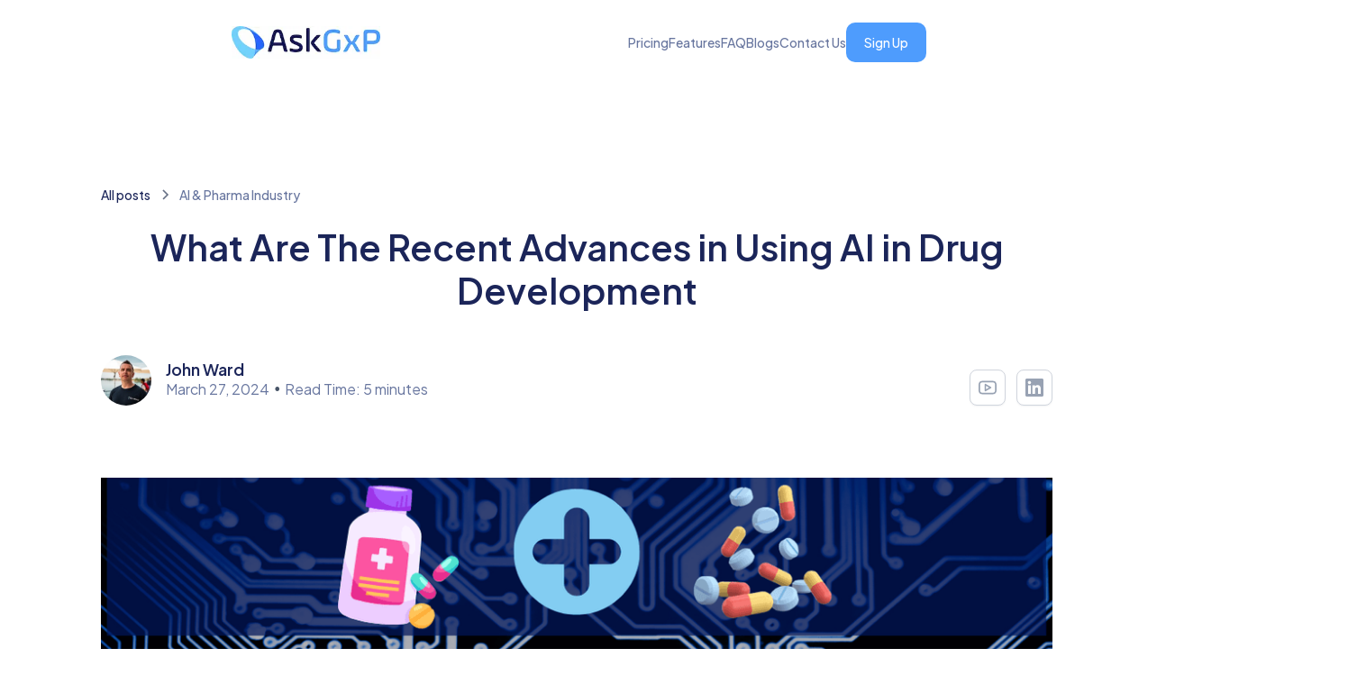

--- FILE ---
content_type: text/html
request_url: https://www.askgxp.com/post/recent-advances-in-using-ai-in-drug-development
body_size: 9635
content:
<!DOCTYPE html><!-- This site was created in Webflow. https://webflow.com --><!-- Last Published: Tue Jul 30 2024 03:11:42 GMT+0000 (Coordinated Universal Time) --><html data-wf-domain="www.askgxp.com" data-wf-page="65e04f65c8446ca9afd6b05d" data-wf-site="65b9c837c9637a276673e969" lang="en" data-wf-collection="65e04f65c8446ca9afd6b08b" data-wf-item-slug="recent-advances-in-using-ai-in-drug-development"><head><meta charset="utf-8"/><title>The Recent Advances in Using AI in Drug Development</title><meta content="This is an exploration to the recent Advances in using AI in drug development. Learn about the advances of ai in drug development." name="description"/><meta content="https://cdn.prod.website-files.com/65c37098ea7d8a225d46e68d/65fd503f7dfe7cd7b008baa2_What%20Are%20The%20Recent%20Advances%20in%20Using%20AI%20in%20Drug%20Development%20(2).png" property="og:image"/><meta content="https://cdn.prod.website-files.com/65c37098ea7d8a225d46e68d/65fd503f7dfe7cd7b008baa2_What%20Are%20The%20Recent%20Advances%20in%20Using%20AI%20in%20Drug%20Development%20(2).png" property="twitter:image"/><meta content="width=device-width, initial-scale=1" name="viewport"/><meta content="lalzMkUh3Fv1RV38sFnqtiNZqWl0TXAE0LYrfylOiX8" name="google-site-verification"/><meta content="Webflow" name="generator"/><link href="https://cdn.prod.website-files.com/65b9c837c9637a276673e969/css/askgxp.webflow.1b8a394b3.min.css" rel="stylesheet" type="text/css"/><link href="https://fonts.googleapis.com" rel="preconnect"/><link href="https://fonts.gstatic.com" rel="preconnect" crossorigin="anonymous"/><script src="https://ajax.googleapis.com/ajax/libs/webfont/1.6.26/webfont.js" type="text/javascript"></script><script type="text/javascript">WebFont.load({  google: {    families: ["Varela:400","Open Sans:300,300italic,400,400italic,600,600italic,700,700italic,800,800italic","Plus Jakarta Sans:200,300,regular,500,600,700,800"]  }});</script><script type="text/javascript">!function(o,c){var n=c.documentElement,t=" w-mod-";n.className+=t+"js",("ontouchstart"in o||o.DocumentTouch&&c instanceof DocumentTouch)&&(n.className+=t+"touch")}(window,document);</script><link href="https://cdn.prod.website-files.com/65b9c837c9637a276673e969/65ce04c42d59d4d6ccfbbbdd_askgxp%20(3).svg" rel="shortcut icon" type="image/x-icon"/><link href="https://cdn.prod.website-files.com/65b9c837c9637a276673e969/65cdfd93b0b735d2de9663bd_askgxp.svg" rel="apple-touch-icon"/><link href="https://www.askgxp.com/post/recent-advances-in-using-ai-in-drug-development" rel="canonical"/><script async="" src="https://www.googletagmanager.com/gtag/js?id=G-Z87166HEBS"></script><script type="text/javascript">window.dataLayer = window.dataLayer || [];function gtag(){dataLayer.push(arguments);}gtag('js', new Date());gtag('set', 'developer_id.dZGVlNj', true);gtag('config', 'G-Z87166HEBS');</script><!-- Google Tag Manager -->
<script>(function(w,d,s,l,i){w[l]=w[l]||[];w[l].push({'gtm.start':
new Date().getTime(),event:'gtm.js'});var f=d.getElementsByTagName(s)[0],
j=d.createElement(s),dl=l!='dataLayer'?'&l='+l:'';j.async=true;j.src=
'https://www.googletagmanager.com/gtm.js?id='+i+dl;f.parentNode.insertBefore(j,f);
})(window,document,'script','dataLayer','GTM-NKB639H5');</script>
<!-- End Google Tag Manager -->
</head><body><div data-animation="default" data-collapse="medium" data-duration="400" data-easing="ease" data-easing2="ease" role="banner" class="askgxp-navbar w-nav"><div class="askgxp-nav-block"><div class="askgxp-nav"><a href="/" class="lynx-brand w-nav-brand"><img src="https://cdn.prod.website-files.com/65b9c837c9637a276673e969/65b9d4544dae393460d5f37a_logo-nav-0.webp" loading="lazy" width="165" height="36" alt=""/></a></div><div class="askgxp-nav"><nav role="navigation" class="askgxp-nav-menu w-nav-menu"><a href="https://www.askgxp.com/#price-list" class="askgxp-nav-link home_button w-nav-link">Pricing</a><a href="https://www.askgxp.com/#features" class="askgxp-nav-link w-nav-link">Features</a><a href="https://www.askgxp.com/#faq" class="askgxp-nav-link w-nav-link">FAQ</a><a href="/blogs" class="askgxp-nav-link w-nav-link">Blogs</a><a href="/contact-us" class="askgxp-nav-link w-nav-link">Contact Us</a><div class="askgxp-nav-buttons"><a href="https://app.askgxp.com/register" class="askgxp-nav-button w-button">Sign Up</a></div></nav><div class="askgxp-menu-button w-nav-button"><div class="lynx-icon-menu w-icon-nav-menu"></div></div></div></div></div><header class="uui-section_blogpost01"><div class="uui-page-padding-9"><div class="uui-container-large-7"><div class="uui-max-width-large-2 align-center"><div class="uui-blogpost01_title-wrapper"><div class="uui-blogpost01_breadcrumb"><a href="/blogs" class="uui-breadcrumb-link w-inline-block"><div class="text-block-7">All posts</div></a><div class="uui-breadcrumb-divider w-embed"><svg width="16" height="16" viewBox="0 0 16 16" fill="none" xmlns="http://www.w3.org/2000/svg">
<path d="M6 3L11 8L6 13" stroke="CurrentColor" stroke-width="1.5"/>
</svg></div><a href="#" class="uui-breadcrumb-link w-inline-block"><div class="text-block-8">Al &amp; Pharma Industry</div></a></div><div class="blog-title-container"><h1 class="uui-heading-large">What Are The Recent Advances in Using AI in Drug Development</h1></div><div class="uui-blogpost01_content-top"><div class="uui-blogpost01_author-wrapper"><div class="uui-blogpost01_author-image-wrapper"><img src="https://cdn.prod.website-files.com/65c37098ea7d8a225d46e68d/65df38539ec3abdba722c04c_John_Ward_150x150.jpg" loading="lazy" alt="" class="uui-blogpost01_author-image"/></div><div class="uui-blogpost01_author-text"><div class="uui-blogpost01_author-heading">John Ward</div><div class="uui-blogpost01_date-wrapper"><div class="uui-text-size-medium-7">March 27, 2024</div><div class="uui-text-divider">•</div><div class="is-read-time">5 min read</div></div></div></div><div class="w-layout-grid uui-blogpost01_share"><a id="w-node-_7234743e-3d43-7d0a-fd19-da027000382e-afd6b05d" href="https://www.youtube.com/watch?v=yI5CtAkKWe4" class="uui-button-secondary-gray-5 is-button-small icon-only w-inline-block"><div class="uui-button-icon-4 text-color-gray400 w-embed"><svg width="800px" height="800px" viewBox="0 0 24 24" fill="none" xmlns="http://www.w3.org/2000/svg">
<path fill-rule="evenodd" clip-rule="evenodd" d="M9.49614 7.13176C9.18664 6.9549 8.80639 6.95617 8.49807 7.13509C8.18976 7.31401 8 7.64353 8 8V16C8 16.3565 8.18976 16.686 8.49807 16.8649C8.80639 17.0438 9.18664 17.0451 9.49614 16.8682L16.4961 12.8682C16.8077 12.6902 17 12.3589 17 12C17 11.6411 16.8077 11.3098 16.4961 11.1318L9.49614 7.13176ZM13.9844 12L10 14.2768V9.72318L13.9844 12Z" fill="CurrentColor"/>
<path fill-rule="evenodd" clip-rule="evenodd" d="M0 12C0 8.25027 0 6.3754 0.954915 5.06107C1.26331 4.6366 1.6366 4.26331 2.06107 3.95491C3.3754 3 5.25027 3 9 3H15C18.7497 3 20.6246 3 21.9389 3.95491C22.3634 4.26331 22.7367 4.6366 23.0451 5.06107C24 6.3754 24 8.25027 24 12C24 15.7497 24 17.6246 23.0451 18.9389C22.7367 19.3634 22.3634 19.7367 21.9389 20.0451C20.6246 21 18.7497 21 15 21H9C5.25027 21 3.3754 21 2.06107 20.0451C1.6366 19.7367 1.26331 19.3634 0.954915 18.9389C0 17.6246 0 15.7497 0 12ZM9 5H15C16.9194 5 18.1983 5.00275 19.1673 5.10773C20.0989 5.20866 20.504 5.38448 20.7634 5.57295C21.018 5.75799 21.242 5.98196 21.4271 6.23664C21.6155 6.49605 21.7913 6.90113 21.8923 7.83269C21.9973 8.80167 22 10.0806 22 12C22 13.9194 21.9973 15.1983 21.8923 16.1673C21.7913 17.0989 21.6155 17.504 21.4271 17.7634C21.242 18.018 21.018 18.242 20.7634 18.4271C20.504 18.6155 20.0989 18.7913 19.1673 18.8923C18.1983 18.9973 16.9194 19 15 19H9C7.08058 19 5.80167 18.9973 4.83269 18.8923C3.90113 18.7913 3.49605 18.6155 3.23664 18.4271C2.98196 18.242 2.75799 18.018 2.57295 17.7634C2.38448 17.504 2.20866 17.0989 2.10773 16.1673C2.00275 15.1983 2 13.9194 2 12C2 10.0806 2.00275 8.80167 2.10773 7.83269C2.20866 6.90113 2.38448 6.49605 2.57295 6.23664C2.75799 5.98196 2.98196 5.75799 3.23664 5.57295C3.49605 5.38448 3.90113 5.20866 4.83269 5.10773C5.80167 5.00275 7.08058 5 9 5Z" fill="CurrentColor"/>
</svg></div></a><a id="w-node-_7234743e-3d43-7d0a-fd19-da0270003832-afd6b05d" href="https://www.linkedin.com/company/askgxp/" class="uui-button-secondary-gray-5 is-button-small icon-only w-inline-block"><div class="uui-button-icon-4 text-color-gray400 w-embed"><svg width="20" height="20" viewBox="0 0 20 20" fill="none" xmlns="http://www.w3.org/2000/svg">
<g clip-path="url(#clip0_3774_70975)">
<path d="M18.5236 0H1.47639C1.08483 0 0.709301 0.155548 0.432425 0.432425C0.155548 0.709301 0 1.08483 0 1.47639V18.5236C0 18.9152 0.155548 19.2907 0.432425 19.5676C0.709301 19.8445 1.08483 20 1.47639 20H18.5236C18.9152 20 19.2907 19.8445 19.5676 19.5676C19.8445 19.2907 20 18.9152 20 18.5236V1.47639C20 1.08483 19.8445 0.709301 19.5676 0.432425C19.2907 0.155548 18.9152 0 18.5236 0ZM5.96111 17.0375H2.95417V7.48611H5.96111V17.0375ZM4.45556 6.1625C4.11447 6.16058 3.7816 6.05766 3.49895 5.86674C3.21629 5.67582 2.99653 5.40544 2.8674 5.08974C2.73826 4.77404 2.70554 4.42716 2.77336 4.09288C2.84118 3.7586 3.0065 3.4519 3.24846 3.21148C3.49042 2.97107 3.79818 2.80772 4.13289 2.74205C4.4676 2.67638 4.81426 2.71133 5.12913 2.84249C5.44399 2.97365 5.71295 3.19514 5.90205 3.47901C6.09116 3.76288 6.19194 4.09641 6.19167 4.4375C6.19488 4.66586 6.15209 4.89253 6.06584 5.104C5.97959 5.31547 5.85165 5.50742 5.68964 5.66839C5.52763 5.82936 5.33487 5.95607 5.12285 6.04096C4.91083 6.12585 4.68389 6.16718 4.45556 6.1625ZM17.0444 17.0458H14.0389V11.8278C14.0389 10.2889 13.3847 9.81389 12.5403 9.81389C11.6486 9.81389 10.7736 10.4861 10.7736 11.8667V17.0458H7.76667V7.49306H10.6583V8.81667H10.6972C10.9875 8.22917 12.0042 7.225 13.5556 7.225C15.2333 7.225 17.0458 8.22083 17.0458 11.1375L17.0444 17.0458Z" fill="currentColor"/>
</g>
<defs>
<clipPath id="clip0_3774_70975">
<rect width="20" height="20" fill="white"/>
</clipPath>
</defs>
</svg></div></a></div></div></div></div><div class="blog-post"><div class="uui-blogpost01_image-wrapper"><img src="https://cdn.prod.website-files.com/65c37098ea7d8a225d46e68d/65fd503f7dfe7cd7b008baa2_What%20Are%20The%20Recent%20Advances%20in%20Using%20AI%20in%20Drug%20Development%20(2).png" loading="lazy" alt="" sizes="(max-width: 479px) 93vw, (max-width: 767px) 96vw, (max-width: 991px) 94vw, (max-width: 1279px) 82vw, (max-width: 1919px) 84vw, 1360px" srcset="https://cdn.prod.website-files.com/65c37098ea7d8a225d46e68d/65fd503f7dfe7cd7b008baa2_What%20Are%20The%20Recent%20Advances%20in%20Using%20AI%20in%20Drug%20Development%20(2)-p-500.png 500w, https://cdn.prod.website-files.com/65c37098ea7d8a225d46e68d/65fd503f7dfe7cd7b008baa2_What%20Are%20The%20Recent%20Advances%20in%20Using%20AI%20in%20Drug%20Development%20(2)-p-800.png 800w, https://cdn.prod.website-files.com/65c37098ea7d8a225d46e68d/65fd503f7dfe7cd7b008baa2_What%20Are%20The%20Recent%20Advances%20in%20Using%20AI%20in%20Drug%20Development%20(2)-p-1080.png 1080w, https://cdn.prod.website-files.com/65c37098ea7d8a225d46e68d/65fd503f7dfe7cd7b008baa2_What%20Are%20The%20Recent%20Advances%20in%20Using%20AI%20in%20Drug%20Development%20(2).png 1200w" class="uui-blogpost01_image"/></div><div class="uui-max-width-large-2 align-center"><div class="uui-blogpost01_content"><div class="uui-text-rich-text w-richtext"><p>You&#x27;ve probably heard about AI&#x27;s potential to transform technology, business, and society. But did you know that artificial intelligence is also revolutionizing one of the most vital industries—pharmaceutical drug development?</p><p>The cutting-edge world of machine learning and deep learning isn&#x27;t just about beating humans at chess and Go. AI is taking on one of humanity&#x27;s most significant challenges: designing new life-saving drugs faster, smarter, and more efficiently than ever before. </p><p>So, let&#x27;s dive into the mind-blowing ways AI is shaking up and accelerating how we create breakthrough treatments and therapies.</p><p>‍</p><h2><strong>AI in Target Identification and Validation</strong></h2><p>The first step in making a new drug is figuring out what it should target—the specific protein or molecule in the body. This used to involve sifting through tons of data by hand—boring</p><p>Now, AI can analyze massive datasets in a flash. It spots patterns humans would miss. </p><p>Excellent techniques like natural language processing even let AI learn from scientific papers!</p><p>For example, researchers used AI to quickly identify potential drug targets for COVID-19 based on the virus&#x27;s genetics. That massively sped up the search for treatments.</p><p>But wait, there&#x27;s more! AI is more than just handy for identifying targets based on existing data. It can also predict new targets by mapping out biological pathways and interactions. Mind-blowing!</p><p>One pioneering approach is using graph neural networks. These analyze the complex webs of relationships between proteins, genes, and cellular processes. By spotting anomalies, they can surface promising yet unexpected drug targets.</p><p>Graph-based AI has already helped uncover potential new targets for diseases like Alzheimer&#x27;s and cancer. The cutting-edge keeps on cutting!</p><p>‍</p><h2><strong>AI-Powered Virtual Screening and Lead Optimization</strong></h2><p>Once you&#x27;ve identified a target, you must find chemical compounds that effectively bind to it. This &quot;virtual screening&quot; traditionally tested millions of compounds through complex simulations. Oof, talk about computing power!</p><p>AI models can predict which compounds are most likely to work faster. Thus, there is no more wasting time on duds. Pharma companies are using AI for structure-based screening of huge compound libraries.</p><p>And get this—AI can optimize &quot;lead&quot; compounds by predicting properties like toxicity and how they&#x27;ll be absorbed in the body—a major time saver for developing safer, more effective drug candidates.</p><p>Cutting-edge techniques are pushing virtual screening even further. Generative AI models can design new molecules to hit a specific target from scratch! Talk about taking drug discovery to the next level.</p><p>One innovative approach uses reinforcement learning, where an AI agent learns by trial and error. It proposes new molecules, gets feedback on how well they might work, and iterates. The AI teaches itself better molecular design!</p><p>Thanks to generative AI, we&#x27;re exploring entirely new regions of chemical space. Who knows what powerful drug candidates are waiting to be discovered?</p><p>Here&#x27;s an example of how AI has been used in virtual screening and lead optimization:</p><p><strong>Structure-Based Virtual Screening:</strong></p><ul role="list"><li><strong>Approach:</strong> Using deep learning models to predict the binding affinity of compounds to a target protein based on their 3D structures.</li></ul><ul role="list"><li><strong>Benefit:</strong> Allows for rapid screening of large compound libraries, reducing the time and resources required for experimental testing.</li></ul><p><strong>Lead Optimization:</strong></p><ul role="list"><li><strong>Approach:</strong> Employing AI algorithms to predict the ADMET (absorption, distribution, metabolism, excretion, and toxicity) properties of lead compounds, enabling the selection of candidates with optimal pharmacokinetic and safety profiles.</li></ul><ul role="list"><li><strong>Benefit:</strong> Increases the chances of success in later stages of drug development by identifying potential issues early on.</li></ul><p>‍</p><h2><strong>AI in Preclinical and Clinical Trials</strong></h2><p>But AI isn&#x27;t just for early drug discovery. It&#x27;s used in all phases, including animal testing and human clinical trials.</p><p>AI crunches patient data - health records, genetics, you name it - to identify the best participants and optimize dosing. It can even forecast potential safety issues like drug interactions before they happen!</p><p>MIT researchers built an AI system called CURATE that does this patient matching and selection way better than current methods. More efficient clinical trials = faster drug development.</p><p>Another AI application is automating specific trial processes. AI can track and monitor participants remotely using smartphone apps and wearable sensors. No more miss logging symptoms or making clinic visits!</p><p>Some pharmaceutical companies are even using AI to run actual robot-controlled experiments for preclinical testing. The AI designs the experiments, runs the tests, and analyzes the results—all autonomously. Hello, future!</p><p>‍</p><h2><strong>Challenges and Limitations of AI in Drug Development</strong></h2><p>As unique as AI is for drug development, there are still some hurdles:</p><p>Crappy data in = crappy predictions out. We need high-quality training data.</p><p>The &quot;black box&quot; problem is understanding why AI makes certain decisions.</p><p>Privacy and ethical concerns around using personal health data.</p><p>On the data front, we&#x27;re seeing moves towards standardizing formatting and sharing research data. Look at open-source chemistry databases like PubChem. Consistent, organized data means better AI.</p><p>Researchers are developing AI &quot;reasoning&quot; techniques to open those black boxes. These techniques include attention mechanisms that show how an AI arrives at its decision step-by-step. Transparency is vital for pharmaceutical AI.</p><p>And when it comes to privacy, blockchain could play a role. By decentralizing data storage and enabling granular permissions, blockchain keeps personal health data secure yet accessible for AI research when needed.</p><p>But we can&#x27;t leave ethical AI up to technologists alone. Cross-disciplinary groups like the <a href="https://en.wikipedia.org/wiki/OECD"><strong>OECD</strong></a> AI Policy Observatory are crafting global governance frameworks. Bioethicists, patient advocates, regulators - everyone gets a say.</p><p>‍</p><h2><strong>Future Outlook and Emerging Trends</strong></h2><p>AI will only become more deeply integrated into drug R&amp;D. We&#x27;re talking about <a href="https://aws.amazon.com/what-is/quantum-computing/#:~:text=Quantum%20computing%20is%20a%20multidisciplinary,faster%20than%20on%20classical%20computers."><strong>quantum computing</strong></a> for unbelievably complex simulations and blockchain for securing data sharing—mind-blowing stuff.</p><p>Plus, AI will supercharge personalized medicine. Think of treatments precisely tailored to your genes and lifestyle. No more one-size-fits-all!</p><p>Imagine an AI model mapping out your entire biological makeup and history. It analyzes how medications interact with your specific DNA and circumstances. Then, it prescribes a perfectly optimized treatment plan just for you.</p><p>On a larger scale, AI could fundamentally change how we classify diseases. Instead of simple diagnostic labels, we&#x27;d map the unique molecular signatures. Each &quot;disease&quot; would get its own molecularly tailored therapy.</p><p>The possibilities are endless when you combine AI&#x27;s pattern recognition with all the health data we&#x27;re amassing. Faster drug discovery, more innovative clinical trials, optimized therapies - AI is making the future of medicine a reality today.</p><p>‍</p><h2><strong>Ease Your Pharma Compliance and Knowledge Management with AskGxP</strong></h2><p>The recent advances in AI for drug development have ushered in a new era of pharmaceutical innovation. From identifying potential drug targets to optimizing clinical trials, AI is revolutionizing every step of drug development.</p><p>Does a small group need the lowdown on GXP rules? Or you&#x27;re a smaller fish looking to step up compliance. Or part of a huge company that wants AI to keep up standards? <a href="https://www.askgxp.com/"><strong>AskGxP&#x27;s</strong></a> got you covered. They&#x27;ve got options sized right, whether for just whipping up spot-on SOPs and plans with AI. Or even cooking up a custom AI helper for your exact needs. This lets all types stay nimble and in the know. AskGxP helps ensure you&#x27;re ahead by following the latest protocols.</p><p><a href="https://app.askgxp.com/sign-in"><strong>Get started now</strong></a> and join the revolution in pharma knowledge management.</p><p>‍</p><h2><strong>Frequently Asked Questions (FAQ)</strong></h2><h3><strong>Q. What are some key ways AI is used in drug development?</strong></h3><p>AI is being applied at multiple stages, including identifying potential drug targets by analyzing large datasets, virtual screening and optimization of chemical compounds, designing efficient preclinical studies and clinical trials, predicting potential safety issues, and even finding new uses for existing drugs through pattern recognition.</p><h3><strong>Q. How does AI accelerate the drug discovery process?</strong></h3><p>By automating many computationally intensive tasks, AI enables much faster virtual screening of massive compound libraries, more accurate lead optimization, and intelligent clinical trial design.</p><h3><strong>Q. What are some cutting-edge AI techniques being used for drug development?</strong></h3><p>Powerful approaches like deep learning, natural language processing, generative AI models, graph neural networks, and reinforcement learning algorithms are being leveraged.</p><h3><strong>Q. What are some limitations and challenges of using AI for drug development?</strong></h3><p>Key challenges include ensuring high-quality training data, addressing the &quot;black box&quot; problem of interpreting AI decisions, dealing with data privacy/security concerns regarding health data, and navigating ethical implications. </p><h3><strong>Q. How might AI transform medicine and healthcare in the future?</strong></h3><p>AI could usher in an era of precision/personalized medicine by tailoring treatments to individual genetic profiles. It may redefine how diseases are classified based on unique molecular signatures.</p><p>‍</p></div></div><div class="uui-blogpost01_content-bottom"><div class="uui-blogpost01_share-wrapper"><div class="uui-blogpost01_share-heading">Share this post</div><div class="w-layout-grid uui-blogpost01_share"><a id="w-node-d7c633e8-4955-f247-b03b-813149181567-afd6b05d" href="https://www.youtube.com/watch?v=yI5CtAkKWe4" class="uui-button-secondary-gray-5 is-button-small icon-only w-inline-block"><div class="uui-button-icon-4 text-color-gray400 w-embed"><svg width="800px" height="800px" viewBox="0 0 24 24" fill="none" xmlns="http://www.w3.org/2000/svg">
<path fill-rule="evenodd" clip-rule="evenodd" d="M9.49614 7.13176C9.18664 6.9549 8.80639 6.95617 8.49807 7.13509C8.18976 7.31401 8 7.64353 8 8V16C8 16.3565 8.18976 16.686 8.49807 16.8649C8.80639 17.0438 9.18664 17.0451 9.49614 16.8682L16.4961 12.8682C16.8077 12.6902 17 12.3589 17 12C17 11.6411 16.8077 11.3098 16.4961 11.1318L9.49614 7.13176ZM13.9844 12L10 14.2768V9.72318L13.9844 12Z" fill="CurrentColor"/>
<path fill-rule="evenodd" clip-rule="evenodd" d="M0 12C0 8.25027 0 6.3754 0.954915 5.06107C1.26331 4.6366 1.6366 4.26331 2.06107 3.95491C3.3754 3 5.25027 3 9 3H15C18.7497 3 20.6246 3 21.9389 3.95491C22.3634 4.26331 22.7367 4.6366 23.0451 5.06107C24 6.3754 24 8.25027 24 12C24 15.7497 24 17.6246 23.0451 18.9389C22.7367 19.3634 22.3634 19.7367 21.9389 20.0451C20.6246 21 18.7497 21 15 21H9C5.25027 21 3.3754 21 2.06107 20.0451C1.6366 19.7367 1.26331 19.3634 0.954915 18.9389C0 17.6246 0 15.7497 0 12ZM9 5H15C16.9194 5 18.1983 5.00275 19.1673 5.10773C20.0989 5.20866 20.504 5.38448 20.7634 5.57295C21.018 5.75799 21.242 5.98196 21.4271 6.23664C21.6155 6.49605 21.7913 6.90113 21.8923 7.83269C21.9973 8.80167 22 10.0806 22 12C22 13.9194 21.9973 15.1983 21.8923 16.1673C21.7913 17.0989 21.6155 17.504 21.4271 17.7634C21.242 18.018 21.018 18.242 20.7634 18.4271C20.504 18.6155 20.0989 18.7913 19.1673 18.8923C18.1983 18.9973 16.9194 19 15 19H9C7.08058 19 5.80167 18.9973 4.83269 18.8923C3.90113 18.7913 3.49605 18.6155 3.23664 18.4271C2.98196 18.242 2.75799 18.018 2.57295 17.7634C2.38448 17.504 2.20866 17.0989 2.10773 16.1673C2.00275 15.1983 2 13.9194 2 12C2 10.0806 2.00275 8.80167 2.10773 7.83269C2.20866 6.90113 2.38448 6.49605 2.57295 6.23664C2.75799 5.98196 2.98196 5.75799 3.23664 5.57295C3.49605 5.38448 3.90113 5.20866 4.83269 5.10773C5.80167 5.00275 7.08058 5 9 5Z" fill="CurrentColor"/>
</svg></div></a><a id="linkedin_lonk" href="https://www.linkedin.com/company/askgxp/" class="uui-button-secondary-gray-5 is-button-small icon-only w-node-d7c633e8-4955-f247-b03b-81314918156b-afd6b05d w-inline-block"><div class="uui-button-icon-4 text-color-gray400 w-embed"><svg width="20" height="20" viewBox="0 0 20 20" fill="none" xmlns="http://www.w3.org/2000/svg">
<g clip-path="url(#clip0_3774_70975)">
<path d="M18.5236 0H1.47639C1.08483 0 0.709301 0.155548 0.432425 0.432425C0.155548 0.709301 0 1.08483 0 1.47639V18.5236C0 18.9152 0.155548 19.2907 0.432425 19.5676C0.709301 19.8445 1.08483 20 1.47639 20H18.5236C18.9152 20 19.2907 19.8445 19.5676 19.5676C19.8445 19.2907 20 18.9152 20 18.5236V1.47639C20 1.08483 19.8445 0.709301 19.5676 0.432425C19.2907 0.155548 18.9152 0 18.5236 0ZM5.96111 17.0375H2.95417V7.48611H5.96111V17.0375ZM4.45556 6.1625C4.11447 6.16058 3.7816 6.05766 3.49895 5.86674C3.21629 5.67582 2.99653 5.40544 2.8674 5.08974C2.73826 4.77404 2.70554 4.42716 2.77336 4.09288C2.84118 3.7586 3.0065 3.4519 3.24846 3.21148C3.49042 2.97107 3.79818 2.80772 4.13289 2.74205C4.4676 2.67638 4.81426 2.71133 5.12913 2.84249C5.44399 2.97365 5.71295 3.19514 5.90205 3.47901C6.09116 3.76288 6.19194 4.09641 6.19167 4.4375C6.19488 4.66586 6.15209 4.89253 6.06584 5.104C5.97959 5.31547 5.85165 5.50742 5.68964 5.66839C5.52763 5.82936 5.33487 5.95607 5.12285 6.04096C4.91083 6.12585 4.68389 6.16718 4.45556 6.1625ZM17.0444 17.0458H14.0389V11.8278C14.0389 10.2889 13.3847 9.81389 12.5403 9.81389C11.6486 9.81389 10.7736 10.4861 10.7736 11.8667V17.0458H7.76667V7.49306H10.6583V8.81667H10.6972C10.9875 8.22917 12.0042 7.225 13.5556 7.225C15.2333 7.225 17.0458 8.22083 17.0458 11.1375L17.0444 17.0458Z" fill="currentColor"/>
</g>
<defs>
<clipPath id="clip0_3774_70975">
<rect width="20" height="20" fill="white"/>
</clipPath>
</defs>
</svg></div></a><link rel="prerender" href="https://www.linkedin.com/company/askgxp/"/></div></div><div class="uui-blogpost01_tag-list-wrapper"></div></div><div class="uui-blogpost01_divider"></div><div class="uui-blogpost01_author-wrapper"><div class="uui-blogpost01_author-image-wrapper"><img src="https://cdn.prod.website-files.com/65c37098ea7d8a225d46e68d/65df38539ec3abdba722c04c_John_Ward_150x150.jpg" loading="lazy" alt="auther image" class="uui-blogpost01_author-image"/></div><div class="uui-blogpost01_author-text"><div class="uui-blogpost01_author-heading">John Ward</div><div class="uui-blogpost01_date-wrapper"><div class="uui-text-size-medium-7">February 29, 2024</div><div class="uui-text-divider">•</div><div class="uui-text-size-medium-7">5 min read</div></div></div></div></div></div></div></div></header><script src="https://d3e54v103j8qbb.cloudfront.net/js/jquery-3.5.1.min.dc5e7f18c8.js?site=65b9c837c9637a276673e969" type="text/javascript" integrity="sha256-9/aliU8dGd2tb6OSsuzixeV4y/faTqgFtohetphbbj0=" crossorigin="anonymous"></script><script src="https://cdn.prod.website-files.com/65b9c837c9637a276673e969/js/webflow.1d3643268.js" type="text/javascript"></script><script>
const wordsPerMinute = 250;
const secondsPerImage = 10;

const blogPost = document.querySelector(".blog-post");
const words = blogPost.textContent.split(" ").length;
const images = blogPost.getElementsByTagName("img").length;

const totalMinutes = Math.floor((words / wordsPerMinute) + (images * secondsPerImage / 60));
const totalSeconds = ((words / wordsPerMinute) * 60) + (images * secondsPerImage);

const readTimeDiv = document.querySelector(".is-read-time");

if (totalSeconds < 60) {
    readTimeDiv.textContent = `Read Time: Less than 1 minute`;
} else if (totalMinutes <= 1) {
    readTimeDiv.textContent = `Read Time: 1 minute`;
} else {
    readTimeDiv.textContent = `Read Time: ${totalMinutes} minutes`;
}
</script>
</body></html>

--- FILE ---
content_type: text/css
request_url: https://cdn.prod.website-files.com/65b9c837c9637a276673e969/css/askgxp.webflow.1b8a394b3.min.css
body_size: 22945
content:
html{-webkit-text-size-adjust:100%;-ms-text-size-adjust:100%;font-family:sans-serif}body{margin:0}article,aside,details,figcaption,figure,footer,header,hgroup,main,menu,nav,section,summary{display:block}audio,canvas,progress,video{vertical-align:baseline;display:inline-block}audio:not([controls]){height:0;display:none}[hidden],template{display:none}a{background-color:transparent}a:active,a:hover{outline:0}abbr[title]{border-bottom:1px dotted}b,strong{font-weight:700}dfn{font-style:italic}h1{margin:.67em 0;font-size:2em}mark{color:#000;background:#ff0}small{font-size:80%}sub,sup{vertical-align:baseline;font-size:75%;line-height:0;position:relative}sup{top:-.5em}sub{bottom:-.25em}img{border:0}svg:not(:root){overflow:hidden}hr{box-sizing:content-box;height:0}pre{overflow:auto}code,kbd,pre,samp{font-family:monospace;font-size:1em}button,input,optgroup,select,textarea{color:inherit;font:inherit;margin:0}button{overflow:visible}button,select{text-transform:none}button,html input[type=button],input[type=reset]{-webkit-appearance:button;cursor:pointer}button[disabled],html input[disabled]{cursor:default}button::-moz-focus-inner,input::-moz-focus-inner{border:0;padding:0}input{line-height:normal}input[type=checkbox],input[type=radio]{box-sizing:border-box;padding:0}input[type=number]::-webkit-inner-spin-button,input[type=number]::-webkit-outer-spin-button{height:auto}input[type=search]{-webkit-appearance:none}input[type=search]::-webkit-search-cancel-button,input[type=search]::-webkit-search-decoration{-webkit-appearance:none}legend{border:0;padding:0}textarea{overflow:auto}optgroup{font-weight:700}table{border-collapse:collapse;border-spacing:0}td,th{padding:0}@font-face{font-family:webflow-icons;src:url([data-uri])format("truetype");font-weight:400;font-style:normal}[class^=w-icon-],[class*=\ w-icon-]{speak:none;font-variant:normal;text-transform:none;-webkit-font-smoothing:antialiased;-moz-osx-font-smoothing:grayscale;font-style:normal;font-weight:400;line-height:1;font-family:webflow-icons!important}.w-icon-slider-right:before{content:""}.w-icon-slider-left:before{content:""}.w-icon-nav-menu:before{content:""}.w-icon-arrow-down:before,.w-icon-dropdown-toggle:before{content:""}.w-icon-file-upload-remove:before{content:""}.w-icon-file-upload-icon:before{content:""}*{box-sizing:border-box}html{height:100%}body{color:#333;background-color:#fff;min-height:100%;margin:0;font-family:Arial,sans-serif;font-size:14px;line-height:20px}img{vertical-align:middle;max-width:100%;display:inline-block}html.w-mod-touch *{background-attachment:scroll!important}.w-block{display:block}.w-inline-block{max-width:100%;display:inline-block}.w-clearfix:before,.w-clearfix:after{content:" ";grid-area:1/1/2/2;display:table}.w-clearfix:after{clear:both}.w-hidden{display:none}.w-button{color:#fff;line-height:inherit;cursor:pointer;background-color:#3898ec;border:0;border-radius:0;padding:9px 15px;text-decoration:none;display:inline-block}input.w-button{-webkit-appearance:button}html[data-w-dynpage] [data-w-cloak]{color:transparent!important}.w-code-block{margin:unset}pre.w-code-block code{all:inherit}.w-webflow-badge,.w-webflow-badge *{z-index:auto;visibility:visible;box-sizing:border-box;float:none;clear:none;box-shadow:none;opacity:1;direction:ltr;font-family:inherit;font-weight:inherit;color:inherit;font-size:inherit;line-height:inherit;font-style:inherit;font-variant:inherit;text-align:inherit;letter-spacing:inherit;-webkit-text-decoration:inherit;text-decoration:inherit;text-indent:0;text-transform:inherit;text-shadow:none;font-smoothing:auto;vertical-align:baseline;cursor:inherit;white-space:inherit;word-break:normal;word-spacing:normal;word-wrap:normal;background:0 0;border:0 transparent;border-radius:0;width:auto;min-width:0;max-width:none;height:auto;min-height:0;max-height:none;margin:0;padding:0;list-style-type:disc;transition:none;display:block;position:static;top:auto;bottom:auto;left:auto;right:auto;overflow:visible;transform:none}.w-webflow-badge{white-space:nowrap;cursor:pointer;box-shadow:0 0 0 1px rgba(0,0,0,.1),0 1px 3px rgba(0,0,0,.1);visibility:visible!important;z-index:2147483647!important;color:#aaadb0!important;opacity:1!important;background-color:#fff!important;border-radius:3px!important;width:auto!important;height:auto!important;margin:0!important;padding:6px!important;font-size:12px!important;line-height:14px!important;text-decoration:none!important;display:inline-block!important;position:fixed!important;top:auto!important;bottom:12px!important;left:auto!important;right:12px!important;overflow:visible!important;transform:none!important}.w-webflow-badge>img{visibility:visible!important;opacity:1!important;vertical-align:middle!important;display:inline-block!important}h1,h2,h3,h4,h5,h6{margin-bottom:10px;font-weight:700}h1{margin-top:20px;font-size:38px;line-height:44px}h2{margin-top:20px;font-size:32px;line-height:36px}h3{margin-top:20px;font-size:24px;line-height:30px}h4{margin-top:10px;font-size:18px;line-height:24px}h5{margin-top:10px;font-size:14px;line-height:20px}h6{margin-top:10px;font-size:12px;line-height:18px}p{margin-top:0;margin-bottom:10px}blockquote{border-left:5px solid #e2e2e2;margin:0 0 10px;padding:10px 20px;font-size:18px;line-height:22px}figure{margin:0 0 10px}figcaption{text-align:center;margin-top:5px}ul,ol{margin-top:0;margin-bottom:10px;padding-left:40px}.w-list-unstyled{padding-left:0;list-style:none}.w-embed:before,.w-embed:after{content:" ";grid-area:1/1/2/2;display:table}.w-embed:after{clear:both}.w-video{width:100%;padding:0;position:relative}.w-video iframe,.w-video object,.w-video embed{border:none;width:100%;height:100%;position:absolute;top:0;left:0}fieldset{border:0;margin:0;padding:0}button,[type=button],[type=reset]{cursor:pointer;-webkit-appearance:button;border:0}.w-form{margin:0 0 15px}.w-form-done{text-align:center;background-color:#ddd;padding:20px;display:none}.w-form-fail{background-color:#ffdede;margin-top:10px;padding:10px;display:none}label{margin-bottom:5px;font-weight:700;display:block}.w-input,.w-select{color:#333;vertical-align:middle;background-color:#fff;border:1px solid #ccc;width:100%;height:38px;margin-bottom:10px;padding:8px 12px;font-size:14px;line-height:1.42857;display:block}.w-input::placeholder,.w-select::placeholder{color:#999}.w-input:focus,.w-select:focus{border-color:#3898ec;outline:0}.w-input[disabled],.w-select[disabled],.w-input[readonly],.w-select[readonly],fieldset[disabled] .w-input,fieldset[disabled] .w-select{cursor:not-allowed}.w-input[disabled]:not(.w-input-disabled),.w-select[disabled]:not(.w-input-disabled),.w-input[readonly],.w-select[readonly],fieldset[disabled]:not(.w-input-disabled) .w-input,fieldset[disabled]:not(.w-input-disabled) .w-select{background-color:#eee}textarea.w-input,textarea.w-select{height:auto}.w-select{background-color:#f3f3f3}.w-select[multiple]{height:auto}.w-form-label{cursor:pointer;margin-bottom:0;font-weight:400;display:inline-block}.w-radio{margin-bottom:5px;padding-left:20px;display:block}.w-radio:before,.w-radio:after{content:" ";grid-area:1/1/2/2;display:table}.w-radio:after{clear:both}.w-radio-input{float:left;margin:3px 0 0 -20px;line-height:normal}.w-file-upload{margin-bottom:10px;display:block}.w-file-upload-input{opacity:0;z-index:-100;width:.1px;height:.1px;position:absolute;overflow:hidden}.w-file-upload-default,.w-file-upload-uploading,.w-file-upload-success{color:#333;display:inline-block}.w-file-upload-error{margin-top:10px;display:block}.w-file-upload-default.w-hidden,.w-file-upload-uploading.w-hidden,.w-file-upload-error.w-hidden,.w-file-upload-success.w-hidden{display:none}.w-file-upload-uploading-btn{cursor:pointer;background-color:#fafafa;border:1px solid #ccc;margin:0;padding:8px 12px;font-size:14px;font-weight:400;display:flex}.w-file-upload-file{background-color:#fafafa;border:1px solid #ccc;flex-grow:1;justify-content:space-between;margin:0;padding:8px 9px 8px 11px;display:flex}.w-file-upload-file-name{font-size:14px;font-weight:400;display:block}.w-file-remove-link{cursor:pointer;width:auto;height:auto;margin-top:3px;margin-left:10px;padding:3px;display:block}.w-icon-file-upload-remove{margin:auto;font-size:10px}.w-file-upload-error-msg{color:#ea384c;padding:2px 0;display:inline-block}.w-file-upload-info{padding:0 12px;line-height:38px;display:inline-block}.w-file-upload-label{cursor:pointer;background-color:#fafafa;border:1px solid #ccc;margin:0;padding:8px 12px;font-size:14px;font-weight:400;display:inline-block}.w-icon-file-upload-icon,.w-icon-file-upload-uploading{width:20px;margin-right:8px;display:inline-block}.w-icon-file-upload-uploading{height:20px}.w-container{max-width:940px;margin-left:auto;margin-right:auto}.w-container:before,.w-container:after{content:" ";grid-area:1/1/2/2;display:table}.w-container:after{clear:both}.w-container .w-row{margin-left:-10px;margin-right:-10px}.w-row:before,.w-row:after{content:" ";grid-area:1/1/2/2;display:table}.w-row:after{clear:both}.w-row .w-row{margin-left:0;margin-right:0}.w-col{float:left;width:100%;min-height:1px;padding-left:10px;padding-right:10px;position:relative}.w-col .w-col{padding-left:0;padding-right:0}.w-col-1{width:8.33333%}.w-col-2{width:16.6667%}.w-col-3{width:25%}.w-col-4{width:33.3333%}.w-col-5{width:41.6667%}.w-col-6{width:50%}.w-col-7{width:58.3333%}.w-col-8{width:66.6667%}.w-col-9{width:75%}.w-col-10{width:83.3333%}.w-col-11{width:91.6667%}.w-col-12{width:100%}.w-hidden-main{display:none!important}@media screen and (max-width:991px){.w-container{max-width:728px}.w-hidden-main{display:inherit!important}.w-hidden-medium{display:none!important}.w-col-medium-1{width:8.33333%}.w-col-medium-2{width:16.6667%}.w-col-medium-3{width:25%}.w-col-medium-4{width:33.3333%}.w-col-medium-5{width:41.6667%}.w-col-medium-6{width:50%}.w-col-medium-7{width:58.3333%}.w-col-medium-8{width:66.6667%}.w-col-medium-9{width:75%}.w-col-medium-10{width:83.3333%}.w-col-medium-11{width:91.6667%}.w-col-medium-12{width:100%}.w-col-stack{width:100%;left:auto;right:auto}}@media screen and (max-width:767px){.w-hidden-main,.w-hidden-medium{display:inherit!important}.w-hidden-small{display:none!important}.w-row,.w-container .w-row{margin-left:0;margin-right:0}.w-col{width:100%;left:auto;right:auto}.w-col-small-1{width:8.33333%}.w-col-small-2{width:16.6667%}.w-col-small-3{width:25%}.w-col-small-4{width:33.3333%}.w-col-small-5{width:41.6667%}.w-col-small-6{width:50%}.w-col-small-7{width:58.3333%}.w-col-small-8{width:66.6667%}.w-col-small-9{width:75%}.w-col-small-10{width:83.3333%}.w-col-small-11{width:91.6667%}.w-col-small-12{width:100%}}@media screen and (max-width:479px){.w-container{max-width:none}.w-hidden-main,.w-hidden-medium,.w-hidden-small{display:inherit!important}.w-hidden-tiny{display:none!important}.w-col{width:100%}.w-col-tiny-1{width:8.33333%}.w-col-tiny-2{width:16.6667%}.w-col-tiny-3{width:25%}.w-col-tiny-4{width:33.3333%}.w-col-tiny-5{width:41.6667%}.w-col-tiny-6{width:50%}.w-col-tiny-7{width:58.3333%}.w-col-tiny-8{width:66.6667%}.w-col-tiny-9{width:75%}.w-col-tiny-10{width:83.3333%}.w-col-tiny-11{width:91.6667%}.w-col-tiny-12{width:100%}}.w-widget{position:relative}.w-widget-map{width:100%;height:400px}.w-widget-map label{width:auto;display:inline}.w-widget-map img{max-width:inherit}.w-widget-map .gm-style-iw{text-align:center}.w-widget-map .gm-style-iw>button{display:none!important}.w-widget-twitter{overflow:hidden}.w-widget-twitter-count-shim{vertical-align:top;text-align:center;background:#fff;border:1px solid #758696;border-radius:3px;width:28px;height:20px;display:inline-block;position:relative}.w-widget-twitter-count-shim *{pointer-events:none;-webkit-user-select:none;-ms-user-select:none;user-select:none}.w-widget-twitter-count-shim .w-widget-twitter-count-inner{text-align:center;color:#999;font-family:serif;font-size:15px;line-height:12px;position:relative}.w-widget-twitter-count-shim .w-widget-twitter-count-clear{display:block;position:relative}.w-widget-twitter-count-shim.w--large{width:36px;height:28px}.w-widget-twitter-count-shim.w--large .w-widget-twitter-count-inner{font-size:18px;line-height:18px}.w-widget-twitter-count-shim:not(.w--vertical){margin-left:5px;margin-right:8px}.w-widget-twitter-count-shim:not(.w--vertical).w--large{margin-left:6px}.w-widget-twitter-count-shim:not(.w--vertical):before,.w-widget-twitter-count-shim:not(.w--vertical):after{content:" ";pointer-events:none;border:solid transparent;width:0;height:0;position:absolute;top:50%;left:0}.w-widget-twitter-count-shim:not(.w--vertical):before{border-width:4px;border-color:rgba(117,134,150,0) #5d6c7b rgba(117,134,150,0) rgba(117,134,150,0);margin-top:-4px;margin-left:-9px}.w-widget-twitter-count-shim:not(.w--vertical).w--large:before{border-width:5px;margin-top:-5px;margin-left:-10px}.w-widget-twitter-count-shim:not(.w--vertical):after{border-width:4px;border-color:rgba(255,255,255,0) #fff rgba(255,255,255,0) rgba(255,255,255,0);margin-top:-4px;margin-left:-8px}.w-widget-twitter-count-shim:not(.w--vertical).w--large:after{border-width:5px;margin-top:-5px;margin-left:-9px}.w-widget-twitter-count-shim.w--vertical{width:61px;height:33px;margin-bottom:8px}.w-widget-twitter-count-shim.w--vertical:before,.w-widget-twitter-count-shim.w--vertical:after{content:" ";pointer-events:none;border:solid transparent;width:0;height:0;position:absolute;top:100%;left:50%}.w-widget-twitter-count-shim.w--vertical:before{border-width:5px;border-color:#5d6c7b rgba(117,134,150,0) rgba(117,134,150,0);margin-left:-5px}.w-widget-twitter-count-shim.w--vertical:after{border-width:4px;border-color:#fff rgba(255,255,255,0) rgba(255,255,255,0);margin-left:-4px}.w-widget-twitter-count-shim.w--vertical .w-widget-twitter-count-inner{font-size:18px;line-height:22px}.w-widget-twitter-count-shim.w--vertical.w--large{width:76px}.w-background-video{color:#fff;height:500px;position:relative;overflow:hidden}.w-background-video>video{object-fit:cover;z-index:-100;background-position:50%;background-size:cover;width:100%;height:100%;margin:auto;position:absolute;top:-100%;bottom:-100%;left:-100%;right:-100%}.w-background-video>video::-webkit-media-controls-start-playback-button{-webkit-appearance:none;display:none!important}.w-background-video--control{background-color:transparent;padding:0;position:absolute;bottom:1em;right:1em}.w-background-video--control>[hidden]{display:none!important}.w-slider{text-align:center;clear:both;-webkit-tap-highlight-color:transparent;tap-highlight-color:transparent;background:#ddd;height:300px;position:relative}.w-slider-mask{z-index:1;white-space:nowrap;height:100%;display:block;position:relative;left:0;right:0;overflow:hidden}.w-slide{vertical-align:top;white-space:normal;text-align:left;width:100%;height:100%;display:inline-block;position:relative}.w-slider-nav{z-index:2;text-align:center;-webkit-tap-highlight-color:transparent;tap-highlight-color:transparent;height:40px;margin:auto;padding-top:10px;position:absolute;top:auto;bottom:0;left:0;right:0}.w-slider-nav.w-round>div{border-radius:100%}.w-slider-nav.w-num>div{font-size:inherit;line-height:inherit;width:auto;height:auto;padding:.2em .5em}.w-slider-nav.w-shadow>div{box-shadow:0 0 3px rgba(51,51,51,.4)}.w-slider-nav-invert{color:#fff}.w-slider-nav-invert>div{background-color:rgba(34,34,34,.4)}.w-slider-nav-invert>div.w-active{background-color:#222}.w-slider-dot{cursor:pointer;background-color:rgba(255,255,255,.4);width:1em;height:1em;margin:0 3px .5em;transition:background-color .1s,color .1s;display:inline-block;position:relative}.w-slider-dot.w-active{background-color:#fff}.w-slider-dot:focus{outline:none;box-shadow:0 0 0 2px #fff}.w-slider-dot:focus.w-active{box-shadow:none}.w-slider-arrow-left,.w-slider-arrow-right{cursor:pointer;color:#fff;-webkit-tap-highlight-color:transparent;tap-highlight-color:transparent;-webkit-user-select:none;-ms-user-select:none;user-select:none;width:80px;margin:auto;font-size:40px;position:absolute;top:0;bottom:0;left:0;right:0;overflow:hidden}.w-slider-arrow-left [class^=w-icon-],.w-slider-arrow-right [class^=w-icon-],.w-slider-arrow-left [class*=\ w-icon-],.w-slider-arrow-right [class*=\ w-icon-]{position:absolute}.w-slider-arrow-left:focus,.w-slider-arrow-right:focus{outline:0}.w-slider-arrow-left{z-index:3;right:auto}.w-slider-arrow-right{z-index:4;left:auto}.w-icon-slider-left,.w-icon-slider-right{width:1em;height:1em;margin:auto;top:0;bottom:0;left:0;right:0}.w-slider-aria-label{clip:rect(0 0 0 0);border:0;width:1px;height:1px;margin:-1px;padding:0;position:absolute;overflow:hidden}.w-slider-force-show{display:block!important}.w-dropdown{text-align:left;z-index:900;margin-left:auto;margin-right:auto;display:inline-block;position:relative}.w-dropdown-btn,.w-dropdown-toggle,.w-dropdown-link{vertical-align:top;color:#222;text-align:left;white-space:nowrap;margin-left:auto;margin-right:auto;padding:20px;text-decoration:none;position:relative}.w-dropdown-toggle{-webkit-user-select:none;-ms-user-select:none;user-select:none;cursor:pointer;padding-right:40px;display:inline-block}.w-dropdown-toggle:focus{outline:0}.w-icon-dropdown-toggle{width:1em;height:1em;margin:auto 20px auto auto;position:absolute;top:0;bottom:0;right:0}.w-dropdown-list{background:#ddd;min-width:100%;display:none;position:absolute}.w-dropdown-list.w--open{display:block}.w-dropdown-link{color:#222;padding:10px 20px;display:block}.w-dropdown-link.w--current{color:#0082f3}.w-dropdown-link:focus{outline:0}@media screen and (max-width:767px){.w-nav-brand{padding-left:10px}}.w-lightbox-backdrop{cursor:auto;letter-spacing:normal;text-indent:0;text-shadow:none;text-transform:none;visibility:visible;white-space:normal;word-break:normal;word-spacing:normal;word-wrap:normal;color:#fff;text-align:center;z-index:2000;opacity:0;-webkit-user-select:none;-moz-user-select:none;-webkit-tap-highlight-color:transparent;background:rgba(0,0,0,.9);outline:0;font-family:Helvetica Neue,Helvetica,Ubuntu,Segoe UI,Verdana,sans-serif;font-size:17px;font-style:normal;font-weight:300;line-height:1.2;list-style:disc;position:fixed;top:0;bottom:0;left:0;right:0;-webkit-transform:translate(0)}.w-lightbox-backdrop,.w-lightbox-container{-webkit-overflow-scrolling:touch;height:100%;overflow:auto}.w-lightbox-content{height:100vh;position:relative;overflow:hidden}.w-lightbox-view{opacity:0;width:100vw;height:100vh;position:absolute}.w-lightbox-view:before{content:"";height:100vh}.w-lightbox-group,.w-lightbox-group .w-lightbox-view,.w-lightbox-group .w-lightbox-view:before{height:86vh}.w-lightbox-frame,.w-lightbox-view:before{vertical-align:middle;display:inline-block}.w-lightbox-figure{margin:0;position:relative}.w-lightbox-group .w-lightbox-figure{cursor:pointer}.w-lightbox-img{width:auto;max-width:none;height:auto}.w-lightbox-image{float:none;max-width:100vw;max-height:100vh;display:block}.w-lightbox-group .w-lightbox-image{max-height:86vh}.w-lightbox-caption{text-align:left;text-overflow:ellipsis;white-space:nowrap;background:rgba(0,0,0,.4);padding:.5em 1em;position:absolute;bottom:0;left:0;right:0;overflow:hidden}.w-lightbox-embed{width:100%;height:100%;position:absolute;top:0;bottom:0;left:0;right:0}.w-lightbox-control{cursor:pointer;background-position:50%;background-repeat:no-repeat;background-size:24px;width:4em;transition:all .3s;position:absolute;top:0}.w-lightbox-left{background-image:url([data-uri]);display:none;bottom:0;left:0}.w-lightbox-right{background-image:url([data-uri]);display:none;bottom:0;right:0}.w-lightbox-close{background-image:url([data-uri]);background-size:18px;height:2.6em;right:0}.w-lightbox-strip{white-space:nowrap;padding:0 1vh;line-height:0;position:absolute;bottom:0;left:0;right:0;overflow-x:auto;overflow-y:hidden}.w-lightbox-item{box-sizing:content-box;cursor:pointer;width:10vh;padding:2vh 1vh;display:inline-block;-webkit-transform:translate(0,0)}.w-lightbox-active{opacity:.3}.w-lightbox-thumbnail{background:#222;height:10vh;position:relative;overflow:hidden}.w-lightbox-thumbnail-image{position:absolute;top:0;left:0}.w-lightbox-thumbnail .w-lightbox-tall{width:100%;top:50%;transform:translateY(-50%)}.w-lightbox-thumbnail .w-lightbox-wide{height:100%;left:50%;transform:translate(-50%)}.w-lightbox-spinner{box-sizing:border-box;border:5px solid rgba(0,0,0,.4);border-radius:50%;width:40px;height:40px;margin-top:-20px;margin-left:-20px;animation:.8s linear infinite spin;position:absolute;top:50%;left:50%}.w-lightbox-spinner:after{content:"";border:3px solid transparent;border-bottom-color:#fff;border-radius:50%;position:absolute;top:-4px;bottom:-4px;left:-4px;right:-4px}.w-lightbox-hide{display:none}.w-lightbox-noscroll{overflow:hidden}@media (min-width:768px){.w-lightbox-content{height:96vh;margin-top:2vh}.w-lightbox-view,.w-lightbox-view:before{height:96vh}.w-lightbox-group,.w-lightbox-group .w-lightbox-view,.w-lightbox-group .w-lightbox-view:before{height:84vh}.w-lightbox-image{max-width:96vw;max-height:96vh}.w-lightbox-group .w-lightbox-image{max-width:82.3vw;max-height:84vh}.w-lightbox-left,.w-lightbox-right{opacity:.5;display:block}.w-lightbox-close{opacity:.8}.w-lightbox-control:hover{opacity:1}}.w-lightbox-inactive,.w-lightbox-inactive:hover{opacity:0}.w-richtext:before,.w-richtext:after{content:" ";grid-area:1/1/2/2;display:table}.w-richtext:after{clear:both}.w-richtext[contenteditable=true]:before,.w-richtext[contenteditable=true]:after{white-space:initial}.w-richtext ol,.w-richtext ul{overflow:hidden}.w-richtext .w-richtext-figure-selected.w-richtext-figure-type-video div:after,.w-richtext .w-richtext-figure-selected[data-rt-type=video] div:after,.w-richtext .w-richtext-figure-selected.w-richtext-figure-type-image div,.w-richtext .w-richtext-figure-selected[data-rt-type=image] div{outline:2px solid #2895f7}.w-richtext figure.w-richtext-figure-type-video>div:after,.w-richtext figure[data-rt-type=video]>div:after{content:"";display:none;position:absolute;top:0;bottom:0;left:0;right:0}.w-richtext figure{max-width:60%;position:relative}.w-richtext figure>div:before{cursor:default!important}.w-richtext figure img{width:100%}.w-richtext figure figcaption.w-richtext-figcaption-placeholder{opacity:.6}.w-richtext figure div{color:transparent;font-size:0}.w-richtext figure.w-richtext-figure-type-image,.w-richtext figure[data-rt-type=image]{display:table}.w-richtext figure.w-richtext-figure-type-image>div,.w-richtext figure[data-rt-type=image]>div{display:inline-block}.w-richtext figure.w-richtext-figure-type-image>figcaption,.w-richtext figure[data-rt-type=image]>figcaption{caption-side:bottom;display:table-caption}.w-richtext figure.w-richtext-figure-type-video,.w-richtext figure[data-rt-type=video]{width:60%;height:0}.w-richtext figure.w-richtext-figure-type-video iframe,.w-richtext figure[data-rt-type=video] iframe{width:100%;height:100%;position:absolute;top:0;left:0}.w-richtext figure.w-richtext-figure-type-video>div,.w-richtext figure[data-rt-type=video]>div{width:100%}.w-richtext figure.w-richtext-align-center{clear:both;margin-left:auto;margin-right:auto}.w-richtext figure.w-richtext-align-center.w-richtext-figure-type-image>div,.w-richtext figure.w-richtext-align-center[data-rt-type=image]>div{max-width:100%}.w-richtext figure.w-richtext-align-normal{clear:both}.w-richtext figure.w-richtext-align-fullwidth{text-align:center;clear:both;width:100%;max-width:100%;margin-left:auto;margin-right:auto;display:block}.w-richtext figure.w-richtext-align-fullwidth>div{padding-bottom:inherit;display:inline-block}.w-richtext figure.w-richtext-align-fullwidth>figcaption{display:block}.w-richtext figure.w-richtext-align-floatleft{float:left;clear:none;margin-right:15px}.w-richtext figure.w-richtext-align-floatright{float:right;clear:none;margin-left:15px}.w-nav{z-index:1000;background:#ddd;position:relative}.w-nav:before,.w-nav:after{content:" ";grid-area:1/1/2/2;display:table}.w-nav:after{clear:both}.w-nav-brand{float:left;color:#333;text-decoration:none;position:relative}.w-nav-link{vertical-align:top;color:#222;text-align:left;margin-left:auto;margin-right:auto;padding:20px;text-decoration:none;display:inline-block;position:relative}.w-nav-link.w--current{color:#0082f3}.w-nav-menu{float:right;position:relative}[data-nav-menu-open]{text-align:center;background:#c8c8c8;min-width:200px;position:absolute;top:100%;left:0;right:0;overflow:visible;display:block!important}.w--nav-link-open{display:block;position:relative}.w-nav-overlay{width:100%;display:none;position:absolute;top:100%;left:0;right:0;overflow:hidden}.w-nav-overlay [data-nav-menu-open]{top:0}.w-nav[data-animation=over-left] .w-nav-overlay{width:auto}.w-nav[data-animation=over-left] .w-nav-overlay,.w-nav[data-animation=over-left] [data-nav-menu-open]{z-index:1;top:0;right:auto}.w-nav[data-animation=over-right] .w-nav-overlay{width:auto}.w-nav[data-animation=over-right] .w-nav-overlay,.w-nav[data-animation=over-right] [data-nav-menu-open]{z-index:1;top:0;left:auto}.w-nav-button{float:right;cursor:pointer;-webkit-tap-highlight-color:transparent;tap-highlight-color:transparent;-webkit-user-select:none;-ms-user-select:none;user-select:none;padding:18px;font-size:24px;display:none;position:relative}.w-nav-button:focus{outline:0}.w-nav-button.w--open{color:#fff;background-color:#c8c8c8}.w-nav[data-collapse=all] .w-nav-menu{display:none}.w-nav[data-collapse=all] .w-nav-button,.w--nav-dropdown-open,.w--nav-dropdown-toggle-open{display:block}.w--nav-dropdown-list-open{position:static}@media screen and (max-width:991px){.w-nav[data-collapse=medium] .w-nav-menu{display:none}.w-nav[data-collapse=medium] .w-nav-button{display:block}}@media screen and (max-width:767px){.w-nav[data-collapse=small] .w-nav-menu{display:none}.w-nav[data-collapse=small] .w-nav-button{display:block}.w-nav-brand{padding-left:10px}}@media screen and (max-width:479px){.w-nav[data-collapse=tiny] .w-nav-menu{display:none}.w-nav[data-collapse=tiny] .w-nav-button{display:block}}.w-tabs{position:relative}.w-tabs:before,.w-tabs:after{content:" ";grid-area:1/1/2/2;display:table}.w-tabs:after{clear:both}.w-tab-menu{position:relative}.w-tab-link{vertical-align:top;text-align:left;cursor:pointer;color:#222;background-color:#ddd;padding:9px 30px;text-decoration:none;display:inline-block;position:relative}.w-tab-link.w--current{background-color:#c8c8c8}.w-tab-link:focus{outline:0}.w-tab-content{display:block;position:relative;overflow:hidden}.w-tab-pane{display:none;position:relative}.w--tab-active{display:block}@media screen and (max-width:479px){.w-tab-link{display:block}}.w-ix-emptyfix:after{content:""}@keyframes spin{0%{transform:rotate(0)}to{transform:rotate(360deg)}}.w-dyn-empty{background-color:#ddd;padding:10px}.w-dyn-hide,.w-dyn-bind-empty,.w-condition-invisible{display:none!important}.wf-layout-layout{display:grid}.w-code-component>*{width:100%;height:100%;position:absolute;top:0;left:0}:root{--lynx--white:white;--site_title_color:#1b2559;--text-color:#68769f;--untitled-ui--gray700:#344054;--untitled-ui--white:white;--lynx--black:#1f2022;--untitled-ui--primary100:#f4ebff;--untitled-ui--primary600:#7f56d9;--untitled-ui--gray300:#d0d5dd;--untitled-ui--gray50:#f9fafb;--untitled-ui--gray800:#1d2939;--untitled-ui--gray100:#f2f4f7;--untitled-ui--gray600:#475467;--untitled-ui--gray200:#eaecf0;--untitled-ui--gray900:#101828;--untitled-ui--primary50:#f9f5ff;--untitled-ui--primary700:#6941c6;--untitled-ui--gray500:#667085;--untitled-ui--gray400:#98a2b3;--untitled-ui--primary800:#53389e;--untitled-ui--success50:#ecfdf3;--untitled-ui--success700:#027a48;--untitled-ui--primary300:#d6bbfb;--memberstack-library--ms-main-cta-color:#2962ff;--memberstack-library--ms-main-cta-hover:#1051b9;--memberstack-library--ms-main-text-color:#121331;--memberstack-library--ms-border-color:rgba(18,19,49,.25);--memberstack-library--ms-shadow-color:rgba(0,0,0,.1);--memberstack-library--ms-input-placeholder:rgba(18,19,49,.6);--untitled-ui--primary500:#9e77ed;--white:white;--untitled-ui--pink50:#fdf2fa;--untitled-ui--pink700:#c11574;--untitled-ui--indigo50:#eef4ff;--untitled-ui--indigo700:#3538cd;--site-short-header-color:#2965fc;--lynx--medium-purple:#8979ec;--lynx--grey:#797c83;--black:black}.w-layout-grid{grid-row-gap:16px;grid-column-gap:16px;grid-template-rows:auto auto;grid-template-columns:1fr 1fr;grid-auto-columns:1fr;display:grid}.w-users-userformpagewrap{flex-direction:column;justify-content:center;align-items:stretch;max-width:340px;height:100vh;margin-left:auto;margin-right:auto;display:flex}.w-users-userformheader{text-align:center}.w-checkbox{margin-bottom:5px;padding-left:20px;display:block}.w-checkbox:before{content:" ";grid-area:1/1/2/2;display:table}.w-checkbox:after{content:" ";clear:both;grid-area:1/1/2/2;display:table}.w-users-userresetpasswordformwrapper{margin-bottom:0;padding-left:20px;padding-right:20px;position:relative}.w-users-userformsuccessstate{display:none}.w-users-userformbutton{text-align:center;width:100%}.w-users-userformerrorstate{margin-left:20px;margin-right:20px;position:absolute;top:100%;left:0%;right:0%}.w-users-usersignupformwrapper{margin-bottom:0;padding-left:20px;padding-right:20px;position:relative}.w-checkbox-input{float:left;margin:4px 0 0 -20px;line-height:normal}.w-checkbox-input--inputType-custom{border:1px solid #ccc;border-radius:2px;width:12px;height:12px}.w-checkbox-input--inputType-custom.w--redirected-checked{background-color:#3898ec;background-image:url(https://d3e54v103j8qbb.cloudfront.net/static/custom-checkbox-checkmark.589d534424.svg);background-position:50%;background-repeat:no-repeat;background-size:cover;border-color:#3898ec}.w-checkbox-input--inputType-custom.w--redirected-focus{box-shadow:0 0 3px 1px #3898ec}.w-users-userformfooter{justify-content:space-between;margin-top:12px;display:flex}.w-users-usersignupverificationmessage{display:none}.w-users-userupdatepasswordformwrapper{margin-bottom:0;padding-left:20px;padding-right:20px;position:relative}.w-users-useraccountwrapper{background-color:#f5f5f5;width:100%;min-height:100vh;padding:20px}.w-users-blockheader{background-color:#fff;border:1px solid #e6e6e6;justify-content:space-between;align-items:baseline;padding:4px 20px;display:flex}.w-users-blockcontent{background-color:#fff;border-bottom:1px solid #e6e6e6;border-left:1px solid #e6e6e6;border-right:1px solid #e6e6e6;margin-bottom:20px;padding:20px}.w-users-useraccountformsavebutton{text-align:center;margin-right:8px}.w-users-useraccountformcancelbutton{text-align:center;color:#333;background-color:#d3d3d3}.askgxp-nav-button{color:var(--lynx--white);text-align:center;letter-spacing:0;text-transform:capitalize;background-color:#4e9cfd;border-radius:10px;padding:.75rem 1.25rem;font-family:Plus Jakarta Sans,sans-serif;font-size:.875rem;font-style:normal;line-height:1.25rem;text-decoration:none;transition:background-color .2s}.askgxp-nav-button:hover{background-color:#4e9cfd}.askgxp-nav-button:active{background-color:#1c38b7}.askgxp-nav-buttons{grid-column-gap:10px;grid-row-gap:10px;justify-content:center;align-items:center;margin-left:0;display:flex}.askgxp-nav-link{color:var(--text-color);letter-spacing:0;text-transform:capitalize;padding:0;font-family:Plus Jakarta Sans,sans-serif;font-size:.875rem;font-weight:500;line-height:1.25rem;text-decoration:none;transition:color .2s}.askgxp-nav-link:hover{color:#7689ca}.askgxp-nav-link:active{color:#1b2559}.askgxp-nav-link.w--current{color:var(--site_title_color)}.askgxp-nav-link.price{color:var(--text-color);font-family:Plus Jakarta Sans,sans-serif;font-size:.875rem;font-weight:500;line-height:1.25rem}.askgxp-nav-link.price:lang(en){color:var(--site_title_color)}.askgxp-nav-menu{grid-column-gap:3rem;grid-row-gap:3rem;align-self:auto;align-items:center;font-size:.875rem;font-weight:500;line-height:1.25rem;display:flex}.askgxp-nav{grid-column-gap:3rem;grid-row-gap:3rem;justify-content:center;align-items:center;font-family:Plus Jakarta Sans,sans-serif;display:flex}.lynx-logo{width:86px;height:42px}.lynx-brand{flex-direction:column;justify-content:center;align-items:center;margin-right:20px;padding:5px;display:flex}.askgxp-nav-block{justify-content:space-around;align-items:center;width:100%;max-width:none;padding-right:0;display:flex}.askgxp-navbar{background-color:transparent;flex-direction:column;justify-content:center;align-items:center;padding:24px 20px;display:flex}.uui-heroheader10_notification-image-04{opacity:.5;-webkit-backdrop-filter:blur(8px);backdrop-filter:blur(8px);border-radius:.5rem;width:20rem;min-width:20rem;margin-bottom:0}.uui-heroheader10_notification-image-03{opacity:.75;-webkit-backdrop-filter:blur(8px);backdrop-filter:blur(8px);border-radius:.5rem;width:20rem;min-width:20rem;margin-bottom:.75rem}.uui-heroheader10_notification-image-02,.uui-heroheader10_notification-image-01{-webkit-backdrop-filter:blur(8px);backdrop-filter:blur(8px);border-radius:.5rem;width:20rem;min-width:20rem;margin-bottom:.75rem}.uui-heroheader10_notification-image-wrapper{z-index:2;width:23rem;position:absolute;top:auto;bottom:-3%;left:-20%;right:auto}.uui-heroheader10_image-background{z-index:0;background-color:transparent;border-radius:0;position:absolute;top:0%;bottom:0%;left:0%;right:0%}.uui-heroheader10_image{z-index:1;width:100%;max-width:19.75rem;position:relative;bottom:-12%}.uui-heroheader10_image-inner-wrapper{justify-content:center;align-items:flex-start;display:flex;position:absolute;top:0%;bottom:0%;left:0%;right:0%;overflow:hidden}.uui-heroheader10_image-wrapper{z-index:0;justify-content:center;align-items:flex-end;height:auto;display:flex;position:static}.uui-text-size-medium{color:var(--site_title_color);letter-spacing:normal;font-family:system-ui,-apple-system,BlinkMacSystemFont,Segoe UI,Roboto,Noto Sans,Ubuntu,Cantarell,Helvetica Neue,Oxygen,Fira Sans,Droid Sans,sans-serif;font-size:1rem;line-height:1.5}.uui-ratings_number{color:var(--untitled-ui--gray700);letter-spacing:normal;font-family:system-ui,-apple-system,BlinkMacSystemFont,Segoe UI,Roboto,Noto Sans,Ubuntu,Cantarell,Helvetica Neue,Oxygen,Fira Sans,Droid Sans,sans-serif;font-size:1rem;font-weight:600}.uui-ratings_stars{width:100%;height:1.25rem;margin-right:.5rem}.ratings_stars-wrapper{justify-content:flex-start;align-items:center;margin-bottom:.125rem;display:flex}.ratings_wrapper{margin-left:1rem}.uui-avatar-group_item{border:2px solid var(--untitled-ui--white);background-color:var(--untitled-ui--white);border-radius:50%;width:2.75rem;height:2.75rem;margin-right:-1rem}.uui-avatar-group_item:hover{position:relative}.uui-avatar-group_component{grid-column-gap:0rem;flex-wrap:nowrap;align-items:center;padding-right:1rem;display:flex}.uui-ratings_component{grid-column-gap:1rem;grid-row-gap:1rem;align-items:center;padding-right:0;display:flex}.uui-space-large{width:100%;min-height:3rem}.uui-button{grid-column-gap:.5rem;border:1px solid var(--lynx--black);color:var(--site_title_color);text-align:center;white-space:nowrap;background-color:transparent;border-radius:.5rem;justify-content:center;align-items:center;margin-top:1.5rem;padding:.625rem 1.125rem;font-family:Plus Jakarta Sans,sans-serif;font-size:1rem;font-weight:600;line-height:1.5;text-decoration:none;transition:all .3s;display:flex;box-shadow:0 1px 2px rgba(16,24,40,.05)}.uui-button:hover{background-color:#72d1fd;border-color:#72d1fd}.uui-button:focus{box-shadow:0 1px 2px 0 rgba(16,24,40,.05),0 0 0 4px var(--untitled-ui--primary100);background-color:#4e9cfd;border-color:#4e9cfd}.uui-button.is-button-large{grid-column-gap:.75rem;color:var(--site_title_color);background-color:#fff;border-color:#4e9cfd;margin-top:0;padding:1rem 1.25rem;font-family:Plus Jakarta Sans,sans-serif;font-size:.875rem;font-weight:500;line-height:1.25rem}.uui-button.is-button-large.try_button{color:var(--lynx--white);background-color:transparent;border-color:#fff;font-family:Plus Jakarta Sans,sans-serif;font-weight:500}.uui-button.is-button-large.banner_button{color:var(--lynx--white);background-color:#4e9cfd}.uui-button.sme-plan{color:var(--lynx--white);background-color:#4e9cfd;border-color:#4e9cfd;margin-top:1.5rem}.uui-button.sme-plan:hover,.uui-button.sme-plan:active{background-color:#071254}.uui-button-wrapper.max-width-full-mobile-landscape{grid-column-gap:1rem;grid-row-gap:1rem;display:flex}.uui-button-icon{flex-direction:column;justify-content:center;align-items:center;width:1.25rem;min-width:1.25rem;height:1.25rem;min-height:1.25rem;display:flex}.uui-button-icon.is-icon-large{width:1.5rem;min-width:1.5rem;height:1.5rem;min-height:1.5rem}.uui-button-secondary-gray{grid-column-gap:.5rem;border:1px solid var(--untitled-ui--gray300);background-color:var(--untitled-ui--white);color:var(--untitled-ui--gray700);text-align:center;white-space:nowrap;border-radius:.5rem;justify-content:center;align-items:center;padding:.625rem 1.125rem;font-family:system-ui,-apple-system,BlinkMacSystemFont,Segoe UI,Roboto,Noto Sans,Ubuntu,Cantarell,Helvetica Neue,Oxygen,Fira Sans,Droid Sans,sans-serif;font-size:1rem;font-weight:600;line-height:1.5;text-decoration:none;transition:all .3s;display:flex;box-shadow:0 1px 2px rgba(16,24,40,.05)}.uui-button-secondary-gray:hover{background-color:var(--untitled-ui--gray50);color:var(--untitled-ui--gray800)}.uui-button-secondary-gray:focus{background-color:var(--untitled-ui--white);box-shadow:0 1px 2px 0 rgba(16,24,40,.05),0 0 0 4px var(--untitled-ui--gray100)}.uui-button-secondary-gray.is-button-large{grid-column-gap:.75rem;box-shadow:none;grid-column-gap:.75rem;background-color:transparent;border-width:0;border-radius:0;padding:1rem 1.75rem;font-size:1.125rem;transition-property:none}.uui-button-row{grid-column-gap:.75rem;grid-row-gap:.75rem;flex-wrap:wrap;align-items:center;display:flex}.uui-button-row.is-reverse-mobile-landscape{flex-flow:wrap;justify-content:flex-start;display:flex}.uui-max-width-small{width:100%;max-width:30rem}.uui-text-size-xlarge{color:var(--untitled-ui--gray600);font-family:system-ui,-apple-system,BlinkMacSystemFont,Segoe UI,Roboto,Noto Sans,Ubuntu,Cantarell,Helvetica Neue,Oxygen,Fira Sans,Droid Sans,sans-serif;font-size:1.25rem;line-height:1.5}.uui-text-size-xlarge.text-color-gray200{color:var(--lynx--white);font-family:Plus Jakarta Sans,sans-serif;font-size:.875rem}.uui-space-small{width:100%;min-height:1.5rem}.uui-heading-xlarge{direction:ltr;color:#071254;margin-top:0;margin-bottom:0;margin-right:-6rem;font-family:system-ui,-apple-system,BlinkMacSystemFont,Segoe UI,Roboto,Noto Sans,Ubuntu,Cantarell,Helvetica Neue,Oxygen,Fira Sans,Droid Sans,sans-serif;font-size:3.25rem;font-weight:600;line-height:1;position:relative;right:0}.uui-heroheader10_content{z-index:1;margin-top:-6rem;margin-right:-5.5rem;padding-right:0;position:relative}.uui-heroheader10_component{grid-column-gap:0rem;grid-row-gap:0rem;grid-template-rows:auto;grid-template-columns:.8fr 1.2fr;grid-auto-columns:1fr;grid-auto-flow:row;align-items:center;display:grid}.uui-padding-vertical-xhuge{background-color:transparent;padding-bottom:0}.uui-container-large{width:100%;max-width:none;margin-left:auto;margin-right:auto}.uui-container-large.pricing-section{max-width:none}.uui-container-large.features-part{width:auto;max-width:none}.uui-page-padding{background-color:transparent;max-width:none;padding-left:6rem;padding-right:6rem}.uui-section_heroheader10{background-color:var(--lynx--white);justify-content:center;display:flex}.text-block{color:#3d65fc;font-size:.875rem;font-weight:400;line-height:1.25rem}.text-block-2{font-size:1rem;font-weight:300}.uui-text-size-medium-2{color:var(--text-color);letter-spacing:normal;font-family:Plus Jakarta Sans,sans-serif;font-size:.875rem;font-weight:500;line-height:1.5}.uui-icon-1x1-xsmall{color:#2965fc;flex-flow:row;justify-content:flex-start;align-items:center;width:1.5rem;height:1.5rem;display:block}.uui-icon-1x1-xsmall:hover{color:#72d1fd}.uui-pricing05_feature-icon-wrapper{flex:none;align-self:center;margin-right:.75rem}.uui-pricing05_feature{align-items:center;font-family:Sans Serif Font Family,sans-serif;font-size:1rem;font-weight:400;line-height:1.7rem;display:flex}.uui-pricing05_feature-list{grid-column-gap:1rem;grid-row-gap:1rem;grid-template-rows:auto;grid-template-columns:1fr;grid-auto-columns:1fr;margin-top:1.5rem;margin-bottom:2.5rem;display:grid}.uui-text-weight-semibold{font-weight:600}.uui-pricing05_divider{background-color:var(--untitled-ui--gray200);width:100%;height:1px;margin-top:2rem;margin-bottom:2rem}.uui-pricing05_price-text{color:var(--untitled-ui--gray900);letter-spacing:0;margin-top:0;margin-bottom:0;font-size:1.875rem;font-weight:600;line-height:1.4}.uui-pricing05_price{color:var(--site_title_color);margin:.5rem auto;font-family:Plus Jakarta Sans,sans-serif;font-size:2.5vw;font-weight:800;line-height:1.2}.uui-pricing05_heading{color:#2965fc;letter-spacing:normal;margin-top:0;margin-bottom:0;font-family:system-ui,-apple-system,BlinkMacSystemFont,Segoe UI,Roboto,Noto Sans,Ubuntu,Cantarell,Helvetica Neue,Oxygen,Fira Sans,Droid Sans,sans-serif;font-size:1.25rem;font-weight:600;line-height:1.5}.uui-icon-featured-outline-large{border:0rem solid var(--untitled-ui--primary50);color:var(--untitled-ui--primary600);-webkit-text-stroke-color:transparent;background-color:#4e9cfd;border-radius:10px;justify-content:center;align-items:center;width:3rem;height:3rem;margin-left:auto;margin-right:auto;display:flex}.uui-icon-featured-outline-large:hover{background-color:#72d1fd}.uui-pricing05_icon-wrapper{flex-direction:column;justify-content:flex-end;align-items:flex-start;margin-bottom:1rem;display:flex}.uui-pricing05_content-top{flex-direction:column}.uui-pricing05_content{flex-direction:column;justify-content:space-between;height:100%;display:flex}.uui-pricing05_plan{border:1px solid var(--untitled-ui--gray200);border-radius:1rem;width:100%;min-width:100%;padding:2rem 1rem;position:relative;box-shadow:0 12px 16px -4px rgba(0,0,0,.08),0 4px 6px -2px rgba(16,24,40,.03)}.uui-badge{grid-column-gap:.375rem;background-color:var(--untitled-ui--gray100);color:var(--untitled-ui--gray700);white-space:nowrap;border-radius:10rem;align-items:center;padding:.125rem .625rem;font-family:system-ui,-apple-system,BlinkMacSystemFont,Segoe UI,Roboto,Noto Sans,Ubuntu,Cantarell,Helvetica Neue,Oxygen,Fira Sans,Droid Sans,sans-serif;font-size:.875rem;font-weight:500;line-height:1.5;text-decoration:none;display:flex}.uui-badge.is-primary{background-color:var(--untitled-ui--primary50);color:var(--untitled-ui--primary700);display:none}.uui-pricing05_popular-label{position:absolute;top:2rem;bottom:auto;left:auto;right:2rem}.uui-pricing05_component{grid-column-gap:1rem;grid-row-gap:1rem;grid-template-rows:auto;grid-template-columns:1fr 1fr 1fr;margin-top:4rem}.uui-text-size-large{color:var(--text-color);letter-spacing:normal;font-family:Plus Jakarta Sans,sans-serif;font-size:.8705rem;font-weight:300;line-height:1.5}.uui-space-xsmall{width:100%;min-height:1rem}.uui-heading-medium{color:var(--site_title_color);margin-top:0;margin-bottom:0;font-family:Plus Jakarta Sans,sans-serif;font-size:2.25rem;font-weight:800;line-height:1.3}.uui-heading-subheading{color:var(--untitled-ui--primary600);margin-bottom:.75rem;font-family:system-ui,-apple-system,BlinkMacSystemFont,Segoe UI,Roboto,Noto Sans,Ubuntu,Cantarell,Helvetica Neue,Oxygen,Fira Sans,Droid Sans,sans-serif;font-size:1rem;font-weight:600;line-height:1.5}.uui-heading-subheading.uui-text-color-gray200{color:var(--untitled-ui--gray200)}.uui-max-width-large{width:100%;max-width:48rem}.uui-max-width-large.align-center{max-width:none;margin-left:auto;margin-right:auto}.align-center{margin-left:auto;margin-right:auto}.uui-text-align-center{text-align:center;padding-bottom:1rem}.uui-padding-vertical-xhuge-2{padding-top:7rem;padding-bottom:4rem}.uui-page-padding-2{width:100%;max-width:100%;padding-left:0;padding-right:0}.uui-page-padding-2.pricing_section{max-width:85%;padding-left:0;padding-right:0}.uui-page-padding-2.features_container.revolution{width:auto;max-width:80%;min-height:auto}.uui-page-padding-2.promotional_campain{width:100%;max-width:80%;padding-left:0;padding-right:0}.uui-section_pricing05{justify-content:center;display:flex}.uui-heroheader07_light-overlay{mix-blend-mode:screen;width:80rem;min-width:80rem;height:auto;position:absolute;bottom:-64%;right:-20%}.uui-heroheader07_card-image-02{z-index:1;-webkit-backdrop-filter:blur(10px);backdrop-filter:blur(10px);background-image:linear-gradient(112deg,rgba(255,255,255,.5),rgba(255,255,255,.5) 0%,rgba(255,255,255,0));border:1px solid rgba(255,255,255,.5);border-radius:2rem;width:31rem;position:absolute;transform:translate(-10%,30%)rotate(30deg);box-shadow:0 1px 24px 12px rgba(0,0,0,.05)}.uui-heroheader07_card-image-01{z-index:2;-webkit-backdrop-filter:blur(10px);backdrop-filter:blur(10px);background-image:linear-gradient(112deg,rgba(255,255,255,.5),rgba(255,255,255,0));border:1px solid rgba(255,255,255,.5);border-radius:2rem;width:31rem;position:absolute;transform:translate(20%,-20%)rotate(60deg);box-shadow:0 1px 24px 12px rgba(0,0,0,.05)}.uui-heroheader07_image-wrapper{justify-content:flex-end;align-items:center;height:auto;display:flex;position:static}.uui-button-2{grid-column-gap:.5rem;border:1px solid var(--untitled-ui--primary600);background-color:var(--untitled-ui--primary600);color:var(--untitled-ui--white);text-align:center;white-space:nowrap;border-radius:.5rem;justify-content:center;align-items:center;padding:.625rem 1.125rem;font-family:system-ui,-apple-system,BlinkMacSystemFont,Segoe UI,Roboto,Noto Sans,Ubuntu,Cantarell,Helvetica Neue,Oxygen,Fira Sans,Droid Sans,sans-serif;font-size:1rem;font-weight:600;line-height:1.5;text-decoration:none;transition:all .3s;display:flex;box-shadow:0 1px 2px rgba(16,24,40,.05)}.uui-button-2:hover{border-color:var(--untitled-ui--primary700);background-color:var(--untitled-ui--primary700)}.uui-button-2:focus{background-color:var(--untitled-ui--primary600);box-shadow:0 1px 2px 0 rgba(16,24,40,.05),0 0 0 4px var(--untitled-ui--primary100)}.uui-button-2.is-button-large{grid-column-gap:.75rem;padding:1rem 1.75rem;font-size:1.125rem}.uui-heading-xlarge-2{color:var(--untitled-ui--gray900);margin-top:0;margin-bottom:0;font-family:system-ui,-apple-system,BlinkMacSystemFont,Segoe UI,Roboto,Noto Sans,Ubuntu,Cantarell,Helvetica Neue,Oxygen,Fira Sans,Droid Sans,sans-serif;font-size:3.75rem;font-weight:600;line-height:1.2}.uui-heading-xlarge-2.text-color-white{color:var(--untitled-ui--white);font-family:Plus Jakarta Sans,sans-serif;font-size:2.25rem;font-weight:800;line-height:1}.uui-text-color-gray200{color:var(--untitled-ui--gray200)}.uui-heroheader07_content.z-index-1{color:var(--untitled-ui--white);margin-right:-1.5rem;padding-left:5rem}.z-index-1{z-index:1;position:relative}.uui-heroheader07_component{grid-column-gap:0rem;grid-row-gap:0rem;background-image:linear-gradient(150deg,#5db3fc,#2f6efc);border-radius:20px;grid-template-rows:auto;grid-template-columns:1fr 1fr;grid-auto-columns:1fr;align-items:center;display:grid}.uui-padding-vertical-xhuge-3{padding-top:4rem;padding-bottom:4rem}.uui-section_heroheader07{background-color:transparent;justify-content:center;display:flex;overflow:hidden}.uui-button-3{grid-column-gap:.5rem;color:var(--untitled-ui--white);text-align:center;white-space:nowrap;background-color:#4e9cfd;border:1px solid #4e9cfd;border-radius:.5rem;justify-content:center;align-items:center;padding:.625rem 1.125rem;font-family:system-ui,-apple-system,BlinkMacSystemFont,Segoe UI,Roboto,Noto Sans,Ubuntu,Cantarell,Helvetica Neue,Oxygen,Fira Sans,Droid Sans,sans-serif;font-size:1rem;font-weight:600;line-height:1.5;text-decoration:none;transition:all .3s;display:flex;box-shadow:0 1px 2px rgba(16,24,40,.05)}.uui-button-3:hover{border-color:var(--untitled-ui--primary700);background-color:var(--untitled-ui--primary700)}.uui-button-3:focus{background-color:var(--untitled-ui--primary600);box-shadow:0 1px 2px 0 rgba(16,24,40,.05),0 0 0 4px var(--untitled-ui--primary100)}.uui-text-size-medium-3{color:var(--text-color);text-align:center;letter-spacing:normal;padding-left:.5rem;padding-right:.5rem;font-family:Plus Jakarta Sans,sans-serif;font-size:1rem;line-height:1.5}.uui-space-xxsmall{width:100%;min-height:.5rem}.uui-heading-xxsmall{color:var(--site_title_color);text-align:center;letter-spacing:normal;margin-top:0;margin-bottom:0;font-family:Plus Jakarta Sans,sans-serif;font-size:1.2rem;font-weight:800;line-height:1}.uui-icon-1x1-xsmall-2{color:var(--lynx--white);width:1.5rem;height:1.5rem}.uui-layout52_item-list{grid-column-gap:4rem;grid-row-gap:3rem;grid-template-rows:auto;margin-top:2rem;margin-bottom:2.5rem;padding-left:0;padding-right:0}.uui-text-size-large-2{color:var(--untitled-ui--gray600);letter-spacing:normal;font-family:system-ui,-apple-system,BlinkMacSystemFont,Segoe UI,Roboto,Noto Sans,Ubuntu,Cantarell,Helvetica Neue,Oxygen,Fira Sans,Droid Sans,sans-serif;font-size:1rem;line-height:1.5}.uui-layout52_content{padding-left:0;padding-right:0}.uui-layout52_image-02{width:15.25rem;min-width:15.25rem;position:absolute;top:auto;bottom:-5rem;left:auto;right:2rem}.uui-layout52_image-01{border:.25rem solid var(--untitled-ui--gray900);border-radius:.5rem;width:40rem;min-width:40rem;position:absolute;top:auto;bottom:auto;left:auto;right:16%}.uui-layout52_image-wrapper{background-color:transparent;justify-content:center;align-items:center;width:auto;min-width:auto;height:auto;min-height:auto;display:flex;position:relative;overflow:hidden}.uui-layout52_component{grid-column-gap:4rem;grid-row-gap:4rem;grid-template-rows:auto;grid-template-columns:.7fr 1.3fr;grid-auto-columns:1fr;align-items:center;max-width:none;min-height:auto;display:grid}.uui-padding-vertical-xhuge-4{text-align:left;flex-direction:column;align-items:center;padding-top:4rem;padding-bottom:4rem;display:flex}.features_section{justify-content:center;display:flex}.image-2{max-width:none;height:auto;min-height:auto;max-height:none}.text-block-3{color:#2965fc}.askgxp-paragraph-accordion{color:var(--text-color);margin-bottom:30px;font-family:Plus Jakarta Sans,sans-serif;font-size:16px;line-height:165%}.lynx-accordion-content{color:var(--text-color);padding-left:15px;padding-right:15px;font-family:Plus Jakarta Sans,sans-serif;font-size:1rem;line-height:1.5rem;overflow:hidden}.lynx-icon-arrow{color:#000;background-color:transparent;background-image:url(https://cdn.prod.website-files.com/65b9c837c9637a276673e969/65bb2917d7ce33c7a039537e_angle-up-solid.svg);background-position:50%;background-repeat:no-repeat;background-size:20px 20px;border-radius:50%;flex:none;width:40px;height:40px}.lynx-icon-arrow.faq_icon_1st{background-color:#397bff;background-image:url(https://cdn.prod.website-files.com/65b9c837c9637a276673e969/65ba28a19b043994556a479c_face-smile.svg);width:35px;height:35px}.lynx-heading-accordion{color:var(--site_title_color);margin-top:0;margin-bottom:0;margin-right:10px;font-family:Plus Jakarta Sans,sans-serif;font-size:1rem;font-weight:400;line-height:1.75rem}.lynx-accordion-header{cursor:pointer;justify-content:space-between;align-items:center;padding:25px 15px;transition:padding .3s;display:flex}.lynx-accordion-header:hover{padding-left:15px}.lynx-accordion-item{background-color:#f6f8fd;border-radius:20px;box-shadow:0 10px 15px -10px rgba(31,32,34,.1)}.lynx-block-faq{grid-row-gap:14px;flex-direction:column;width:auto;max-width:70%;display:flex}.lynx-paragraph{color:var(--text-color);max-width:820px;margin-bottom:36px;font-family:Plus Jakarta Sans,sans-serif;font-size:1rem;line-height:1.5rem}.lynx-heading{color:var(--site_title_color);max-width:740px;margin-top:0;font-family:Plus Jakarta Sans,sans-serif;font-size:2.25rem;font-weight:700;line-height:120%}.lynx-subtitle{color:var(--lynx--black);letter-spacing:1.3px;text-transform:uppercase;font-family:Varela,sans-serif;font-size:12px;line-height:140%}.lynx-block-center{text-align:center;flex-direction:column;justify-content:flex-start;align-items:center;display:flex}.faq_section{flex-direction:column;justify-content:flex-start;align-items:center;width:auto;max-width:none;margin-left:auto;margin-right:auto;padding-top:4rem;padding-bottom:4rem;display:flex}.div-block{grid-column-gap:1rem;grid-row-gap:1rem;color:var(--site_title_color);align-self:center;align-items:center;font-family:Plus Jakarta Sans,sans-serif;font-size:1rem;line-height:1.5rem;display:flex}.fqa_icon_box{background-color:#4e9cfd;background-image:url(https://cdn.prod.website-files.com/65b9c837c9637a276673e969/65ba28a19b043994556a479c_face-smile.svg);background-position:50%;background-repeat:no-repeat;background-size:20px 20px;border-radius:100px;width:35px;max-width:none;height:35px}.fqa_icon_box:hover{background-color:#72d1fd}.uui-footer03_legal-link{color:var(--untitled-ui--gray500);font-family:system-ui,-apple-system,BlinkMacSystemFont,Segoe UI,Roboto,Noto Sans,Ubuntu,Cantarell,Helvetica Neue,Oxygen,Fira Sans,Droid Sans,sans-serif;font-size:.875rem;text-decoration:none;transition:all .3s}.uui-footer03_legal-link:hover{color:var(--untitled-ui--gray600)}.uui-footer03_legal-list{grid-column-gap:1rem;grid-row-gap:0rem;white-space:normal;grid-template-rows:auto;grid-template-columns:max-content;grid-auto-columns:max-content;grid-auto-flow:column;justify-content:center;display:grid}.uui-text-size-small{color:var(--untitled-ui--gray600);letter-spacing:normal;font-family:system-ui,-apple-system,BlinkMacSystemFont,Segoe UI,Roboto,Noto Sans,Ubuntu,Cantarell,Helvetica Neue,Oxygen,Fira Sans,Droid Sans,sans-serif;font-size:.875rem;line-height:1.5}.uui-text-size-small.text-color-gray500{color:var(--text-color);font-family:Plus Jakarta Sans,sans-serif;font-weight:500}.uui-footer03_bottom-wrapper{border-top:1px solid var(--untitled-ui--gray200);justify-content:center;align-items:center;width:100%;max-width:100%;margin-top:4rem;padding-top:2rem;padding-bottom:2rem;display:flex}.uui-footer03_link{grid-column-gap:.5rem;color:var(--untitled-ui--primary700);flex-wrap:nowrap;align-items:center;padding-top:.5rem;padding-bottom:.5rem;font-family:system-ui,-apple-system,BlinkMacSystemFont,Segoe UI,Roboto,Noto Sans,Ubuntu,Cantarell,Helvetica Neue,Oxygen,Fira Sans,Droid Sans,sans-serif;font-size:1rem;font-weight:600;text-decoration:none;transition:all .3s;display:flex}.uui-footer03_link:hover{color:var(--untitled-ui--primary800)}.uui-footer03_link-list{flex-direction:column;grid-template-rows:auto;grid-template-columns:100%;grid-auto-columns:100%;align-items:flex-start;justify-items:start;display:flex}.uui-badge-small-success{grid-column-gap:.25rem;background-color:var(--untitled-ui--success50);color:var(--untitled-ui--success700);white-space:nowrap;mix-blend-mode:multiply;border-radius:10rem;align-items:center;padding:.125rem .5rem;font-family:system-ui,-apple-system,BlinkMacSystemFont,Segoe UI,Roboto,Noto Sans,Ubuntu,Cantarell,Helvetica Neue,Oxygen,Fira Sans,Droid Sans,sans-serif;font-size:.75rem;font-weight:500;display:flex}.uui-footer03_menu-wrapper{grid-column-gap:2rem;grid-row-gap:0rem;grid-template-rows:auto;grid-template-columns:1fr 1fr;align-items:start}.social-icon{flex-direction:column;justify-content:center;align-items:center;width:1.5rem;height:1.5rem;display:flex}.uui-footer03_social-link{color:var(--untitled-ui--gray400);align-items:center;font-size:14px;text-decoration:none;transition:all .3s;display:flex}.uui-footer03_social-link:hover{color:var(--untitled-ui--gray500)}.uui-footer03_social-list{grid-column-gap:1.5rem;grid-row-gap:0rem;white-space:normal;grid-template-rows:auto;grid-template-columns:max-content;grid-auto-columns:max-content;grid-auto-flow:column;align-items:start;justify-items:start;margin-top:2rem;display:grid}.uui-text-size-medium-4{color:var(--text-color);letter-spacing:normal;font-family:Plus Jakarta Sans,sans-serif;font-size:.875rem;font-weight:500;line-height:1.7rem}.uui-footer03_details-wrapper{max-width:26rem}.uui-logo_image{flex:none;width:auto;height:100%;display:none}.uui-logo_logotype{flex:none;width:auto;height:100%}.uui-logo_logomark-dot{z-index:1;background-image:linear-gradient(26.5deg,#6941c6,#53389e);border-radius:50%;width:50%;height:50%;position:relative}.uui-logo_logomark-blur{z-index:2;-webkit-backdrop-filter:blur(3px);backdrop-filter:blur(3px);background-color:rgba(255,255,255,.2);border-bottom-right-radius:.5rem;border-bottom-left-radius:.5rem;width:100%;height:50%;position:absolute;top:50%;bottom:0%;left:0%;right:0%;overflow:hidden}.uui-styleguide_logomark-bg{border-radius:8px;width:2rem;height:2rem;position:absolute;top:0%;bottom:0%;left:0%;right:0%}.uui-logo_logomark{border:.1px solid #dae0e8;border-radius:.5rem;flex:none;justify-content:center;align-items:center;width:2rem;height:2rem;display:flex;position:relative;overflow:hidden;box-shadow:0 1px 1px rgba(16,24,40,.06),0 1px 2px rgba(16,24,40,.1)}.uui-logo_component{flex-wrap:nowrap;width:auto;height:2rem;display:flex}.uui-footer03_logo-link{float:none;margin-bottom:2rem;display:block}.uui-footer03_left-wrapper{width:100%;max-width:80%}.uui-footer03_top-wrapper{grid-column-gap:4vw;grid-template-rows:auto;grid-template-columns:1fr .5fr;align-items:start;justify-items:start;display:block}.uui-padding-vertical-xlarge{flex-direction:column;align-items:center;padding-top:4rem;padding-bottom:0;display:flex}.uui-footer03_component{justify-content:center;display:block}.bold-text{font-family:Plus Jakarta Sans,sans-serif;font-size:1rem}.error-text{color:#e23939}.error-message{margin-top:1.5rem;padding:.875rem 1rem}.success-text{font-weight:600}.success-message{background-color:#f4f4f4;padding:1.5rem}.uui-form-button-wrapper{flex-direction:column;margin-top:.5rem;display:flex}.uui-text-style-link{color:var(--untitled-ui--gray600);text-decoration:underline;transition:color .3s}.uui-text-style-link:hover{color:var(--untitled-ui--gray700)}.uui-form-checkbox-label{color:var(--untitled-ui--gray700);margin-bottom:0;font-family:system-ui,-apple-system,BlinkMacSystemFont,Segoe UI,Roboto,Noto Sans,Ubuntu,Cantarell,Helvetica Neue,Oxygen,Fira Sans,Droid Sans,sans-serif;font-size:1rem;font-weight:500;line-height:1.5}.form-checkbox-icon{border:1px solid var(--untitled-ui--gray300);background-color:var(--untitled-ui--white);cursor:pointer;border-radius:.375rem;width:1.25rem;min-width:1.25rem;height:1.25rem;min-height:1.25rem;margin-top:0;margin-left:-1.25rem;margin-right:.75rem;transition:all .3s}.form-checkbox-icon:hover{border-color:var(--untitled-ui--primary600);background-color:var(--untitled-ui--primary50)}.form-checkbox-icon.w--redirected-checked{border-width:1px;border-color:var(--untitled-ui--primary600);background-color:var(--untitled-ui--primary50);box-shadow:none;background-image:url(https://cdn.prod.website-files.com/65b9c837c9637a276673e969/65ba4f58aa465c7bfeeb2027_check.svg);background-position:50%;background-repeat:no-repeat;background-size:.875rem .875rem;background-attachment:scroll;border-radius:.25rem}.form-checkbox-icon.w--redirected-focus{border-color:var(--untitled-ui--primary600);background-color:var(--untitled-ui--primary50);box-shadow:0 0 0 4px var(--untitled-ui--primary100);border-radius:.25rem}.form-checkbox{align-items:center;margin-bottom:0;padding-left:1.25rem;display:flex}.uui-form_input{border:1px solid var(--untitled-ui--gray300);background-color:var(--untitled-ui--white);color:var(--untitled-ui--gray900);border-radius:.5rem;height:auto;min-height:2.75rem;margin-bottom:0;padding:.5rem .875rem;font-family:system-ui,-apple-system,BlinkMacSystemFont,Segoe UI,Roboto,Noto Sans,Ubuntu,Cantarell,Helvetica Neue,Oxygen,Fira Sans,Droid Sans,sans-serif;font-size:1rem;line-height:1.5;transition:all .3s;box-shadow:0 1px 2px rgba(16,24,40,.05)}.uui-form_input:focus{border-color:var(--untitled-ui--primary300);box-shadow:0 1px 2px 0 rgba(16,24,40,.05),0 0 0 4px var(--untitled-ui--primary100);color:var(--untitled-ui--gray900)}.uui-form_input::placeholder{color:var(--untitled-ui--gray500)}.uui-form_input.text-area{height:auto;min-height:11.25rem;padding-top:.75rem;padding-bottom:.75rem;overflow:auto}.uui-field-label{color:var(--untitled-ui--gray700);margin-bottom:.5rem;font-family:system-ui,-apple-system,BlinkMacSystemFont,Segoe UI,Roboto,Noto Sans,Ubuntu,Cantarell,Helvetica Neue,Oxygen,Fira Sans,Droid Sans,sans-serif;font-size:.875rem;font-weight:500;line-height:1.5}.uui-form-field-wrapper{position:relative}.uui-contact03_form{grid-column-gap:1.5rem;grid-row-gap:1.5rem;grid-template-rows:auto auto;grid-template-columns:1fr;grid-auto-columns:1fr;display:grid}.uui-contact03_form-wrapper{flex-direction:column;align-items:stretch}.uui-text-style-link-02{color:#333;text-align:left;font-family:system-ui,-apple-system,BlinkMacSystemFont,Segoe UI,Roboto,Noto Sans,Ubuntu,Cantarell,Helvetica Neue,Oxygen,Fira Sans,Droid Sans,sans-serif;font-weight:600;text-decoration:none;display:block}.uui-icon-1x1-xsmall-3{color:var(--lynx--black);text-align:left;flex-direction:row;justify-content:center;align-items:center;width:1.5rem;height:1.5rem;display:inline-block}.uui-contact03_icon-wrapper{color:var(--untitled-ui--primary600);flex:none;align-self:flex-start;margin-right:1rem}.uui-contact03_item{grid-column-gap:.5rem;grid-row-gap:.5rem;text-align:center;flex-direction:column;align-items:stretch;display:flex}.uui-contact03_contact-list{grid-column-gap:2rem;grid-row-gap:3rem;grid-template-rows:auto;grid-template-columns:1fr 1fr;grid-auto-columns:1fr;margin-top:3rem;display:grid}.uui-heading-medium-2{color:var(--untitled-ui--gray900);margin-top:0;margin-bottom:0;font-family:system-ui,-apple-system,BlinkMacSystemFont,Segoe UI,Roboto,Noto Sans,Ubuntu,Cantarell,Helvetica Neue,Oxygen,Fira Sans,Droid Sans,sans-serif;font-size:2.25rem;font-weight:600;line-height:1.3}.uui-contact03_component{grid-column-gap:4rem;grid-row-gap:4rem;grid-template-rows:auto;grid-template-columns:1fr 1fr;grid-auto-columns:1fr;align-items:start;display:grid}.uui-padding-vertical-xhuge-5{padding-top:7rem;padding-bottom:7rem}.uui-container-large-2{width:100%;max-width:80rem;margin-left:auto;margin-right:auto}.uui-page-padding-3{padding-left:2rem;padding-right:2rem}.text-block-4{color:#0073ff;align-self:flex-start;font-size:1.3rem}.uui-button-4{grid-column-gap:.5rem;border:1px solid var(--untitled-ui--primary600);background-color:var(--untitled-ui--primary600);color:var(--untitled-ui--white);text-align:center;white-space:nowrap;border-radius:.5rem;justify-content:center;align-items:center;padding:.625rem 1.125rem;font-family:system-ui,-apple-system,BlinkMacSystemFont,Segoe UI,Roboto,Noto Sans,Ubuntu,Cantarell,Helvetica Neue,Oxygen,Fira Sans,Droid Sans,sans-serif;font-size:1rem;font-weight:600;line-height:1.5;text-decoration:none;transition:all .3s;display:flex;box-shadow:0 1px 2px rgba(16,24,40,.05)}.uui-button-4:hover{border-color:var(--untitled-ui--primary700);background-color:var(--untitled-ui--primary700)}.uui-button-4:focus{background-color:var(--untitled-ui--primary600);box-shadow:0 1px 2px 0 rgba(16,24,40,.05),0 0 0 4px var(--untitled-ui--primary100)}.uui-text-style-link-02-2{color:var(--untitled-ui--primary700);font-family:system-ui,-apple-system,BlinkMacSystemFont,Segoe UI,Roboto,Noto Sans,Ubuntu,Cantarell,Helvetica Neue,Oxygen,Fira Sans,Droid Sans,sans-serif;font-weight:600;text-decoration:none}.uui-icon-1x1-xsmall-4{width:1.5rem;height:1.5rem}.uui-contact03_item-2{align-items:center;display:flex}.uui-contact03_contact-list-2{grid-column-gap:1rem;grid-row-gap:1.5rem;grid-template-rows:auto;grid-template-columns:1fr;grid-auto-columns:1fr;margin-top:3rem;display:grid}.uui-page-padding-4{padding-left:2rem;padding-right:2rem}.faq_icon{background-color:#1194ff;border-radius:100%;padding:.5rem;display:none}.uui-heroheader03_arrow-image{position:absolute;bottom:5rem;left:-12rem}.uui-heroheader03_image{z-index:0;object-fit:cover;border-radius:0;width:100%;height:50rem;position:relative}.uui-heroheader03_image-wrapper{position:relative}.uui-button-5{grid-column-gap:.5rem;border:1px solid var(--untitled-ui--primary600);background-color:var(--untitled-ui--primary600);color:var(--untitled-ui--white);text-align:center;white-space:nowrap;border-radius:.5rem;justify-content:center;align-items:center;padding:.625rem 1.125rem;font-family:system-ui,-apple-system,BlinkMacSystemFont,Segoe UI,Roboto,Noto Sans,Ubuntu,Cantarell,Helvetica Neue,Oxygen,Fira Sans,Droid Sans,sans-serif;font-size:1rem;font-weight:600;line-height:1.5;text-decoration:none;transition:all .3s;display:flex;box-shadow:0 1px 2px rgba(16,24,40,.05)}.uui-button-5:hover{border-color:var(--untitled-ui--primary700);background-color:var(--untitled-ui--primary700)}.uui-button-5:focus{background-color:var(--untitled-ui--primary600);box-shadow:0 1px 2px 0 rgba(16,24,40,.05),0 0 0 4px var(--untitled-ui--primary100)}.uui-button-5.is-button-large{grid-column-gap:.75rem;padding:1rem 1.75rem;font-size:1.125rem}.uui-button-icon-2{flex-direction:column;justify-content:center;align-items:center;width:1.25rem;min-width:1.25rem;height:1.25rem;min-height:1.25rem;display:flex}.uui-button-icon-2.is-icon-large{width:1.5rem;min-width:1.5rem;height:1.5rem;min-height:1.5rem}.uui-button-secondary-gray-2{grid-column-gap:.5rem;border:1px solid var(--untitled-ui--gray300);background-color:var(--untitled-ui--white);color:var(--untitled-ui--gray700);text-align:center;white-space:nowrap;border-radius:.5rem;justify-content:center;align-items:center;padding:.625rem 1.125rem;font-family:system-ui,-apple-system,BlinkMacSystemFont,Segoe UI,Roboto,Noto Sans,Ubuntu,Cantarell,Helvetica Neue,Oxygen,Fira Sans,Droid Sans,sans-serif;font-size:1rem;font-weight:600;line-height:1.5;text-decoration:none;transition:all .3s;display:flex;box-shadow:0 1px 2px rgba(16,24,40,.05)}.uui-button-secondary-gray-2:hover{background-color:var(--untitled-ui--gray50);color:var(--untitled-ui--gray800)}.uui-button-secondary-gray-2:focus{background-color:var(--untitled-ui--white);box-shadow:0 1px 2px 0 rgba(16,24,40,.05),0 0 0 4px var(--untitled-ui--gray100)}.uui-button-secondary-gray-2.is-button-large{grid-column-gap:.75rem;padding:1rem 1.75rem;font-size:1.125rem}.uui-button-row-2{grid-column-gap:.75rem;grid-row-gap:.75rem;flex-wrap:wrap;align-items:center;display:flex}.uui-space-large-2{width:100%;min-height:3rem}.uui-text-size-xlarge-2{color:var(--untitled-ui--gray600);font-family:system-ui,-apple-system,BlinkMacSystemFont,Segoe UI,Roboto,Noto Sans,Ubuntu,Cantarell,Helvetica Neue,Oxygen,Fira Sans,Droid Sans,sans-serif;font-size:1.25rem;line-height:1.5}.uui-max-width-medium{width:100%;max-width:35rem}.uui-space-small-2{width:100%;min-height:1.5rem}.uui-heading-xlarge-3{color:var(--untitled-ui--gray900);margin-top:0;margin-bottom:0;font-family:system-ui,-apple-system,BlinkMacSystemFont,Segoe UI,Roboto,Noto Sans,Ubuntu,Cantarell,Helvetica Neue,Oxygen,Fira Sans,Droid Sans,sans-serif;font-size:3.75rem;font-weight:600;line-height:1.2}.uui-heroheader03_content{z-index:1;margin-right:-6rem;position:relative}.uui-heroheader03_component{grid-column-gap:0rem;grid-row-gap:4rem;grid-template-rows:auto;grid-template-columns:.75fr 1.25fr;grid-auto-columns:1fr;align-items:center;display:grid}.uui-padding-vertical-xhuge-6{padding-top:0;padding-bottom:7rem}.uui-container-large-3{width:100%;max-width:80rem;margin-left:auto;margin-right:auto}.uui-page-padding-5{padding-left:2rem;padding-right:2rem}.uui-section_heroheader03{overflow:hidden}.image-3{height:50rem}.image-4{max-width:none}.faq-title{align-self:center;align-items:center;margin-bottom:0;display:flex}.utility-page-wrap{justify-content:center;align-items:center;width:100vw;max-width:100%;height:100vh;max-height:100%;display:flex}.utility-page-content{text-align:center;flex-direction:column;width:260px;display:flex}.utility-page-form{flex-direction:column;align-items:stretch;display:flex}.ms-button-svg{justify-content:center;align-items:center;width:16px;height:16px;padding-top:0;padding-bottom:0;display:flex}.ms-button-flex{grid-column-gap:8px;align-items:center;display:flex}.ms-button{border:1px solid var(--memberstack-library--ms-main-cta-color);background-color:var(--memberstack-library--ms-main-cta-color);color:#fff;text-align:center;letter-spacing:.03em;border-radius:8px;flex:none;grid-template-rows:auto auto;grid-template-columns:1fr 1fr;grid-auto-columns:1fr;justify-content:center;align-items:center;margin-bottom:15px;padding:13px 16px 11.5px;font-size:1em;font-weight:600;line-height:1.5;text-decoration:none;transition:transform .2s cubic-bezier(.645,.045,.355,1),border-color .2s cubic-bezier(.645,.045,.355,1),border-radius .2s cubic-bezier(.645,.045,.355,1),box-shadow .2s cubic-bezier(.645,.045,.355,1),background-color .2s cubic-bezier(.645,.045,.355,1);display:inline-block;position:relative;top:0;box-shadow:1px 1px 5px rgba(255,255,255,.25),0 10px 20px -5px rgba(45,62,80,.3)}.ms-button:hover{background-color:var(--memberstack-library--ms-main-cta-hover);box-shadow:none;color:#fff;transform:translateY(2px)}.ms-button:active{background-color:#0a3092}.ms-button.ms-is-light{color:#070e27;background-color:#fff;background-image:none;background-size:auto;border:1px solid #dbe2eb;box-shadow:0 1px 3px rgba(255,255,255,.25),0 10px 20px -5px rgba(45,62,80,.1)}.ms-button.ms-is-light:hover{box-shadow:none;color:#1051b9;background-color:#fff;border-color:#1051b9}.ms-button.ms-is-light:active{color:#fff;background-color:#356af0}.ms-button.ms-is-light.ms-is-small{margin-bottom:0}.ms-button.ms-is-light.ms-is-small.ms-is-documentation{width:100%;margin-top:3em;display:flex}.ms-button.ms-is-small{border-radius:6px;height:auto;padding:7px 16px;font-size:.85em;font-weight:500;transform:perspective(1000px)}.ms-button.ms-is-form{width:100%}.ms-link{color:var(--memberstack-library--ms-main-cta-color);border-bottom:1px solid rgba(41,98,255,.01);font-weight:500;text-decoration:none;transition:border-color .2s}.ms-link:hover{border-bottom-color:var(--memberstack-library--ms-main-cta-color);color:var(--memberstack-library--ms-main-cta-hover)}.ms-link.ms-is-forgot{float:right;font-size:90%}.ms-space{width:10px;height:10px}.ms-space.ms-is-20{width:20px;height:20px;box-shadow:0 2px 5px rgba(0,0,0,.2)}.ms-social-image{width:24px}.ms-social-inner{grid-column-gap:20px;align-items:center;display:flex}.ms-social-inner.ms-is-center{justify-content:center}.ms-social-button{color:var(--memberstack-library--ms-main-text-color);background-color:#fff;border:1px solid #dcdce5;border-radius:6px;width:100%;margin-bottom:10px;padding:12px 40px 12px 15px;font-size:15px;font-weight:300;text-decoration:none;transition:background-color .2s,border-color .2s,box-shadow .2s;position:relative;box-shadow:0 5px 10px -5px rgba(0,0,0,.1)}.ms-social-button:hover{border-color:var(--memberstack-library--ms-main-text-color);box-shadow:none}.ms-social-button:focus{border:1px solid #000}.ms-social-button::placeholder{color:#6e6e6e}.ms-social-button.ms-is-facebook:hover{border-color:#1777f2}.ms-form-divider-line{background-color:#e4e4e4;width:40%;height:.8px}.ms-form-divider-text{text-align:center;flex:none;min-width:33%}.ms-form-divider{color:rgba(0,0,0,.8);letter-spacing:2px;justify-content:center;align-items:center;width:100%;margin-bottom:15px;font-size:12px;display:flex}.ms-input{border:1px solid var(--memberstack-library--ms-border-color);box-shadow:0 5px 10px -5px var(--memberstack-library--ms-shadow-color);color:var(--memberstack-library--ms-main-text-color);background-color:#fff;border-radius:5px;min-height:40px;margin-bottom:1.333em;padding:8px 12px;transition:box-shadow .2s,color .2s,box-shadow .2s,border-color .2s;position:relative}.ms-input:hover{z-index:2;border-color:var(--memberstack-library--ms-main-cta-color);box-shadow:none}.ms-input::placeholder{color:var(--memberstack-library--ms-input-placeholder)}.ms-input-label{text-align:left;margin-bottom:5px;font-size:.9em;font-weight:600}.ms-form-heading{margin-top:0;margin-bottom:10px;font-size:29px;font-weight:500;line-height:1.4em}.ms-form{width:400px;min-width:400px;padding:7.5%}.text-block-5{text-align:center}.paragraph{margin-bottom:20px}.page-wrapper{max-width:400px}.uui-footer03_legal-link-2{color:var(--untitled-ui--gray500);font-family:system-ui,-apple-system,BlinkMacSystemFont,Segoe UI,Roboto,Noto Sans,Ubuntu,Cantarell,Helvetica Neue,Oxygen,Fira Sans,Droid Sans,sans-serif;font-size:.875rem;text-decoration:none;transition:all .3s}.uui-footer03_legal-link-2:hover{color:var(--untitled-ui--gray600)}.uui-footer03_legal-list-2{grid-column-gap:1rem;grid-row-gap:0rem;white-space:normal;grid-template-rows:auto;grid-template-columns:max-content;grid-auto-columns:max-content;grid-auto-flow:column;justify-content:center;display:grid}.uui-text-size-small-2{color:var(--untitled-ui--gray600);letter-spacing:normal;font-family:system-ui,-apple-system,BlinkMacSystemFont,Segoe UI,Roboto,Noto Sans,Ubuntu,Cantarell,Helvetica Neue,Oxygen,Fira Sans,Droid Sans,sans-serif;font-size:.875rem;line-height:1.5}.uui-text-size-small-2.text-color-gray500{color:var(--untitled-ui--gray500)}.uui-footer03_bottom-wrapper-2{border-top:1px solid var(--untitled-ui--gray200);justify-content:center;align-items:center;margin-top:4rem;padding-top:2rem;padding-bottom:2rem;display:flex}.uui-footer03_link-2{grid-column-gap:.5rem;color:var(--untitled-ui--primary700);flex-wrap:nowrap;align-items:center;padding-top:.5rem;padding-bottom:.5rem;font-family:system-ui,-apple-system,BlinkMacSystemFont,Segoe UI,Roboto,Noto Sans,Ubuntu,Cantarell,Helvetica Neue,Oxygen,Fira Sans,Droid Sans,sans-serif;font-size:1rem;font-weight:600;text-decoration:none;transition:all .3s;display:flex}.uui-footer03_link-2:hover{color:var(--untitled-ui--primary800)}.uui-footer03_link-list-2{flex-direction:column;grid-template-rows:auto;grid-template-columns:100%;grid-auto-columns:100%;align-items:flex-start;justify-items:start;display:flex}.uui-badge-small-success-2{grid-column-gap:.25rem;background-color:var(--untitled-ui--success50);color:var(--untitled-ui--success700);white-space:nowrap;mix-blend-mode:multiply;border-radius:10rem;align-items:center;padding:.125rem .5rem;font-family:system-ui,-apple-system,BlinkMacSystemFont,Segoe UI,Roboto,Noto Sans,Ubuntu,Cantarell,Helvetica Neue,Oxygen,Fira Sans,Droid Sans,sans-serif;font-size:.75rem;font-weight:500;display:flex}.uui-footer03_menu-wrapper-2{grid-column-gap:2rem;grid-row-gap:0rem;grid-template-rows:auto;grid-template-columns:1fr 1fr;align-items:start}.social-icon-2{flex-direction:column;justify-content:center;align-items:center;width:1.5rem;height:1.5rem;display:flex}.uui-footer03_social-link-2{color:var(--untitled-ui--gray400);align-items:center;font-size:14px;text-decoration:none;transition:all .3s;display:flex}.uui-footer03_social-link-2:hover{color:var(--untitled-ui--gray500)}.uui-footer03_social-list-2{grid-column-gap:1.5rem;grid-row-gap:0rem;white-space:normal;grid-template-rows:auto;grid-template-columns:max-content;grid-auto-columns:max-content;grid-auto-flow:column;align-items:start;justify-items:start;margin-top:2rem;display:grid}.uui-text-size-medium-5{color:var(--text-color);letter-spacing:normal;font-family:system-ui,-apple-system,BlinkMacSystemFont,Segoe UI,Roboto,Noto Sans,Ubuntu,Cantarell,Helvetica Neue,Oxygen,Fira Sans,Droid Sans,sans-serif;font-size:.875rem;line-height:1.5}.uui-footer03_details-wrapper-2{max-width:26rem}.uui-logo_image-2{flex:none;width:auto;height:100%;display:none}.uui-logo_logotype-2{flex:none;width:auto;height:100%}.uui-logo_logomark-dot-2{z-index:1;background-image:linear-gradient(26.5deg,#6941c6,#53389e);border-radius:50%;width:50%;height:50%;position:relative}.uui-logo_logomark-blur-2{z-index:2;-webkit-backdrop-filter:blur(3px);backdrop-filter:blur(3px);background-color:rgba(255,255,255,.2);border-bottom-right-radius:.5rem;border-bottom-left-radius:.5rem;width:100%;height:50%;position:absolute;top:50%;bottom:0%;left:0%;right:0%;overflow:hidden}.uui-styleguide_logomark-bg-2{border-radius:8px;width:2rem;height:2rem;position:absolute;top:0%;bottom:0%;left:0%;right:0%}.uui-logo_logomark-2{border:.1px solid #dae0e8;border-radius:.5rem;flex:none;justify-content:center;align-items:center;width:2rem;height:2rem;display:flex;position:relative;overflow:hidden;box-shadow:0 1px 1px rgba(16,24,40,.06),0 1px 2px rgba(16,24,40,.1)}.uui-logo_component-2{flex-wrap:nowrap;width:auto;height:2rem;display:flex}.uui-footer03_logo-link-2{float:none;align-items:stretch;max-width:10rem;margin-bottom:2rem;display:flex}.uui-footer03_top-wrapper-2{grid-column-gap:4vw;grid-template-rows:auto;grid-template-columns:1fr .5fr;align-items:start;justify-items:start;display:block}.uui-padding-vertical-xlarge-2{padding-top:4rem;padding-bottom:0}.uui-container-large-4{width:100%;max-width:80rem;margin-left:auto;margin-right:auto}.uui-page-padding-6{padding-left:7rem;padding-right:7rem}.uui-text-size-medium-6{color:var(--untitled-ui--gray600);text-align:center;letter-spacing:normal;font-family:system-ui,-apple-system,BlinkMacSystemFont,Segoe UI,Roboto,Noto Sans,Ubuntu,Cantarell,Helvetica Neue,Oxygen,Fira Sans,Droid Sans,sans-serif;font-size:1rem;line-height:1.5}.uui-space-xxsmall-2{width:100%;min-height:.5rem}.uui-heading-xxsmall-2{color:var(--untitled-ui--gray900);text-align:center;letter-spacing:normal;margin-top:0;margin-bottom:0;font-family:system-ui,-apple-system,BlinkMacSystemFont,Segoe UI,Roboto,Noto Sans,Ubuntu,Cantarell,Helvetica Neue,Oxygen,Fira Sans,Droid Sans,sans-serif;font-size:1.25rem;font-weight:600;line-height:1.5}.uui-space-xxlarge{width:100%;min-height:1rem}.uui-icon-1x1-xsmall-5{width:1.5rem;height:1.5rem}.icon-featured-square-large{background-color:var(--untitled-ui--primary500);color:var(--untitled-ui--white);border-radius:.625rem;justify-content:center;align-items:center;width:3rem;height:3rem;display:flex}.uui-layout83_item{background-color:transparent;flex-direction:column;justify-content:space-between;align-items:flex-start;width:100%;padding-top:1.5rem;padding-bottom:1.5rem;display:flex}.uui-layout83_list{grid-column-gap:1rem;grid-row-gap:1rem;grid-template-rows:auto;width:100%}.uui-button-6{grid-column-gap:.5rem;border:1px solid var(--untitled-ui--primary600);background-color:var(--untitled-ui--primary600);color:var(--untitled-ui--white);text-align:center;white-space:nowrap;border-radius:.5rem;justify-content:center;align-items:center;padding:.625rem 1.125rem;font-family:system-ui,-apple-system,BlinkMacSystemFont,Segoe UI,Roboto,Noto Sans,Ubuntu,Cantarell,Helvetica Neue,Oxygen,Fira Sans,Droid Sans,sans-serif;font-size:1rem;font-weight:600;line-height:1.5;text-decoration:none;transition:all .3s;display:flex;box-shadow:0 1px 2px rgba(16,24,40,.05)}.uui-button-6:hover{border-color:var(--untitled-ui--primary700);background-color:var(--untitled-ui--primary700)}.uui-button-6:focus{background-color:var(--untitled-ui--primary600);box-shadow:0 1px 2px 0 rgba(16,24,40,.05),0 0 0 4px var(--untitled-ui--primary100)}.uui-button-secondary-gray-3{grid-column-gap:.5rem;border:1px solid var(--untitled-ui--gray300);background-color:var(--untitled-ui--white);color:var(--untitled-ui--gray700);text-align:center;white-space:nowrap;border-radius:.5rem;justify-content:center;align-items:center;padding:.625rem 1.125rem;font-family:system-ui,-apple-system,BlinkMacSystemFont,Segoe UI,Roboto,Noto Sans,Ubuntu,Cantarell,Helvetica Neue,Oxygen,Fira Sans,Droid Sans,sans-serif;font-size:1rem;font-weight:600;line-height:1.5;text-decoration:none;transition:all .3s;display:flex;box-shadow:0 1px 2px rgba(16,24,40,.05)}.uui-button-secondary-gray-3:hover{background-color:var(--untitled-ui--gray50);color:var(--untitled-ui--gray800)}.uui-button-secondary-gray-3:focus{background-color:var(--untitled-ui--white);box-shadow:0 1px 2px 0 rgba(16,24,40,.05),0 0 0 4px var(--untitled-ui--gray100)}.uui-button-row-3{grid-column-gap:.75rem;grid-row-gap:.75rem;flex-wrap:wrap;align-items:center;display:flex}.uui-space-medium{width:100%;min-height:2rem}.uui-text-size-large-3{color:var(--untitled-ui--gray600);letter-spacing:normal;font-family:system-ui,-apple-system,BlinkMacSystemFont,Segoe UI,Roboto,Noto Sans,Ubuntu,Cantarell,Helvetica Neue,Oxygen,Fira Sans,Droid Sans,sans-serif;font-size:1.125rem;line-height:1.5}.uui-space-xsmall-2{width:100%;min-height:1rem}.uui-heading-medium-3{color:var(--untitled-ui--gray900);margin-top:0;margin-bottom:0;font-family:system-ui,-apple-system,BlinkMacSystemFont,Segoe UI,Roboto,Noto Sans,Ubuntu,Cantarell,Helvetica Neue,Oxygen,Fira Sans,Droid Sans,sans-serif;font-size:2.25rem;font-weight:600;line-height:1.3}.uui-heading-subheading-2{color:var(--untitled-ui--primary600);margin-bottom:.75rem;font-family:system-ui,-apple-system,BlinkMacSystemFont,Segoe UI,Roboto,Noto Sans,Ubuntu,Cantarell,Helvetica Neue,Oxygen,Fira Sans,Droid Sans,sans-serif;font-size:1rem;font-weight:600;line-height:1.5}.uui-layout83_content{flex-direction:column;align-items:center;min-height:auto}.uui-layout83_component{grid-column-gap:2rem;grid-row-gap:2rem;grid-template-rows:auto;grid-template-columns:.5fr 1fr;grid-auto-columns:1fr;align-items:start;justify-items:start;display:grid}.uui-padding-vertical-xhuge-7{padding-top:4rem;padding-bottom:4rem}.uui-container-large-5{width:100%;max-width:80rem;margin-left:auto;margin-right:auto;padding-left:7rem;padding-right:7rem}.uui-page-padding-7{padding-left:2rem;padding-right:2rem}.uui-heroheader03_arrow-image-2{position:absolute;bottom:5rem;left:-12rem}.uui-heroheader03_image-2{object-fit:cover;border-top-right-radius:4rem;border-bottom-left-radius:4rem;width:100%;height:auto}.uui-heroheader03_image-wrapper-2{position:relative}.uui-button-7{grid-column-gap:.5rem;border:1px solid var(--untitled-ui--primary600);background-color:var(--untitled-ui--primary600);color:var(--untitled-ui--white);text-align:center;white-space:nowrap;border-radius:.5rem;justify-content:center;align-items:center;padding:.625rem 1.125rem;font-family:system-ui,-apple-system,BlinkMacSystemFont,Segoe UI,Roboto,Noto Sans,Ubuntu,Cantarell,Helvetica Neue,Oxygen,Fira Sans,Droid Sans,sans-serif;font-size:1rem;font-weight:600;line-height:1.5;text-decoration:none;transition:all .3s;display:flex;box-shadow:0 1px 2px rgba(16,24,40,.05)}.uui-button-7:hover{border-color:var(--untitled-ui--primary700);background-color:var(--untitled-ui--primary700)}.uui-button-7:focus{background-color:var(--untitled-ui--primary600);box-shadow:0 1px 2px 0 rgba(16,24,40,.05),0 0 0 4px var(--untitled-ui--primary100)}.uui-button-7.is-button-large{grid-column-gap:.75rem;padding:1rem 1.75rem;font-size:1.125rem}.uui-button-icon-3{flex-direction:column;justify-content:center;align-items:center;width:1.25rem;min-width:1.25rem;height:1.25rem;min-height:1.25rem;display:flex}.uui-button-icon-3.is-icon-large{width:1.5rem;min-width:1.5rem;height:1.5rem;min-height:1.5rem}.uui-button-secondary-gray-4{grid-column-gap:.5rem;border:1px solid var(--untitled-ui--gray300);background-color:var(--untitled-ui--white);color:var(--untitled-ui--gray700);text-align:center;white-space:nowrap;border-radius:.5rem;justify-content:center;align-items:center;padding:.625rem 1.125rem;font-family:system-ui,-apple-system,BlinkMacSystemFont,Segoe UI,Roboto,Noto Sans,Ubuntu,Cantarell,Helvetica Neue,Oxygen,Fira Sans,Droid Sans,sans-serif;font-size:1rem;font-weight:600;line-height:1.5;text-decoration:none;transition:all .3s;display:flex;box-shadow:0 1px 2px rgba(16,24,40,.05)}.uui-button-secondary-gray-4:hover{background-color:var(--untitled-ui--gray50);color:var(--untitled-ui--gray800)}.uui-button-secondary-gray-4:focus{background-color:var(--untitled-ui--white);box-shadow:0 1px 2px 0 rgba(16,24,40,.05),0 0 0 4px var(--untitled-ui--gray100)}.uui-button-secondary-gray-4.is-button-large{grid-column-gap:.75rem;padding:1rem 1.75rem;font-size:1.125rem}.uui-button-row-4{grid-column-gap:.75rem;grid-row-gap:.75rem;flex-wrap:wrap;align-items:center;display:flex}.uui-space-large-3{width:100%;min-height:3rem}.uui-text-size-xlarge-3{color:var(--lynx--white);font-family:Plus Jakarta Sans,sans-serif;font-size:1.25rem;font-weight:500;line-height:1.5}.uui-max-width-medium-2{width:100%;max-width:35rem}.uui-space-small-3{width:100%;min-height:1.5rem}.uui-heading-xlarge-4{color:var(--untitled-ui--white);margin-top:0;margin-bottom:0;font-family:Plus Jakarta Sans,sans-serif;font-size:2.25rem;font-weight:800;line-height:2rem}.uui-heroheader03_content-2{z-index:1;margin-right:-6rem;padding-left:5rem;position:relative}.uui-heroheader03_component-2{grid-column-gap:0rem;grid-row-gap:4rem;background-color:#2a83ff;background-image:linear-gradient(150deg,#5db3fc,#2f6efc);border-radius:20px;grid-template-rows:auto;grid-template-columns:1.25fr 1fr;grid-auto-columns:1fr;align-items:center;display:grid}.uui-padding-vertical-xhuge-8{padding-top:4rem;padding-bottom:4rem}.uui-container-large-6{width:100%;max-width:70rem;margin-left:auto;margin-right:auto}.uui-page-padding-8{padding-left:2rem;padding-right:2rem}.uui-section_heroheader03-2{overflow:hidden}.uui-text-size-medium-7{color:var(--text-color);letter-spacing:normal;font-family:Plus Jakarta Sans,sans-serif;font-size:1rem;line-height:1.5}.uui-text-size-medium-7.line-limit{color:var(--text-color);padding-left:1rem;padding-right:.5rem}.uui-text-divider{color:var(--untitled-ui--gray600);margin-left:.25rem;margin-right:.25rem;font-family:system-ui,-apple-system,BlinkMacSystemFont,Segoe UI,Roboto,Noto Sans,Ubuntu,Cantarell,Helvetica Neue,Oxygen,Fira Sans,Droid Sans,sans-serif;font-size:1rem;line-height:1.5}.uui-text-divider.text-size-small{color:var(--untitled-ui--gray600);font-family:system-ui,-apple-system,BlinkMacSystemFont,Segoe UI,Roboto,Noto Sans,Ubuntu,Cantarell,Helvetica Neue,Oxygen,Fira Sans,Droid Sans,sans-serif;font-size:.875rem}.uui-blogpost01_date-wrapper{align-items:center;display:flex}.uui-blogpost01_author-heading{color:var(--site_title_color);letter-spacing:normal;margin-top:0;margin-bottom:0;font-family:Plus Jakarta Sans,sans-serif;font-size:1.125rem;font-weight:600}.uui-blogpost01_author-image{object-fit:cover;border-radius:100%;width:3.5rem;min-width:3.5rem;height:3.5rem;min-height:3.5rem}.uui-blogpost01_author-image-wrapper{margin-right:1rem}.uui-blogpost01_author-wrapper{align-items:center;display:flex}.uui-blogpost01_divider{background-color:var(--untitled-ui--gray200);width:100%;max-width:48rem;height:1px;margin-top:3rem;margin-bottom:1.5rem}.uui-badge-2{grid-column-gap:.375rem;background-color:var(--untitled-ui--gray100);color:var(--untitled-ui--gray700);white-space:nowrap;border-radius:10rem;align-items:center;padding:.125rem .625rem;font-family:system-ui,-apple-system,BlinkMacSystemFont,Segoe UI,Roboto,Noto Sans,Ubuntu,Cantarell,Helvetica Neue,Oxygen,Fira Sans,Droid Sans,sans-serif;font-size:.875rem;font-weight:500;line-height:1.5;text-decoration:none;display:flex}.uui-badge-2.is-pink{background-color:var(--untitled-ui--pink50);color:var(--untitled-ui--pink700)}.uui-badge-2.is-indigo{background-color:var(--untitled-ui--indigo50);color:var(--untitled-ui--indigo700)}.uui-badge-2.is-primary{background-color:var(--untitled-ui--primary50);color:var(--untitled-ui--primary700)}.uui-blogpost01_tag-list{grid-column-gap:.5rem;flex-wrap:wrap;justify-content:flex-end;display:flex}.uui-blogpost01_tag-list-wrapper{width:50%}.uui-button-icon-4{flex-direction:column;justify-content:center;align-items:center;width:1.25rem;min-width:1.25rem;height:1.25rem;min-height:1.25rem;display:flex}.uui-button-icon-4.text-color-gray400{color:#98a2b3}.uui-button-secondary-gray-5{grid-column-gap:.5rem;border:1px solid var(--untitled-ui--gray300);background-color:var(--untitled-ui--white);color:var(--untitled-ui--gray700);text-align:center;white-space:nowrap;border-radius:.5rem;justify-content:center;align-items:center;padding:.625rem 1.125rem;font-family:system-ui,-apple-system,BlinkMacSystemFont,Segoe UI,Roboto,Noto Sans,Ubuntu,Cantarell,Helvetica Neue,Oxygen,Fira Sans,Droid Sans,sans-serif;font-size:1rem;font-weight:600;line-height:1.5;text-decoration:none;transition:all .3s;display:flex;box-shadow:0 1px 2px rgba(16,24,40,.05)}.uui-button-secondary-gray-5:hover{background-color:var(--untitled-ui--gray50);color:var(--untitled-ui--gray800)}.uui-button-secondary-gray-5:focus{background-color:var(--untitled-ui--white);box-shadow:0 1px 2px 0 rgba(16,24,40,.05),0 0 0 4px var(--untitled-ui--gray100)}.uui-button-secondary-gray-5.is-button-small{grid-column-gap:.5rem;padding:.5rem 1rem;font-size:1rem}.uui-button-secondary-gray-5.is-button-small.icon-only{width:2.5rem;height:2.5rem;padding:0}.uui-button-secondary-gray-5.icon-only{justify-content:center;align-items:center;width:2.75rem;height:2.75rem;padding:0;display:flex}.uui-blogpost01_share{grid-column-gap:.75rem;grid-row-gap:.75rem;grid-template-rows:auto;grid-template-columns:max-content;grid-auto-columns:1fr;grid-auto-flow:column;justify-items:start;margin-top:1rem;display:grid}.uui-blogpost01_share-heading{color:var(--untitled-ui--gray900);letter-spacing:normal;font-family:system-ui,-apple-system,BlinkMacSystemFont,Segoe UI,Roboto,Noto Sans,Ubuntu,Cantarell,Helvetica Neue,Oxygen,Fira Sans,Droid Sans,sans-serif;font-size:1rem;font-weight:600}.uui-blogpost01_share-wrapper{flex-direction:column;align-items:flex-start;width:50%;display:flex}.uui-blogpost01_content-bottom{justify-content:space-between;align-items:flex-end;display:flex}.uui-text-rich-text{color:var(--site_title_color);font-family:Plus Jakarta Sans,sans-serif;font-size:18px;line-height:30px}.uui-text-rich-text h1{margin-top:2rem;margin-bottom:1.5rem}.uui-text-rich-text h2{margin-top:1.5rem;margin-bottom:1rem}.uui-text-rich-text h3{margin-top:1.5rem;margin-bottom:1.5rem}.uui-text-rich-text h4{margin-top:1.5rem;margin-bottom:1.25rem;font-family:system-ui,-apple-system,BlinkMacSystemFont,Segoe UI,Roboto,Noto Sans,Ubuntu,Cantarell,Helvetica Neue,Oxygen,Fira Sans,Droid Sans,sans-serif}.uui-text-rich-text h5,.uui-text-rich-text h6{margin-top:1.25rem;margin-bottom:1rem;font-family:system-ui,-apple-system,BlinkMacSystemFont,Segoe UI,Roboto,Noto Sans,Ubuntu,Cantarell,Helvetica Neue,Oxygen,Fira Sans,Droid Sans,sans-serif}.uui-text-rich-text p{margin-bottom:1rem;font-family:system-ui,-apple-system,BlinkMacSystemFont,Segoe UI,Roboto,Noto Sans,Ubuntu,Cantarell,Helvetica Neue,Oxygen,Fira Sans,Droid Sans,sans-serif}.uui-text-rich-text blockquote{margin-top:1.5rem;margin-bottom:1.5rem;font-family:system-ui,-apple-system,BlinkMacSystemFont,Segoe UI,Roboto,Noto Sans,Ubuntu,Cantarell,Helvetica Neue,Oxygen,Fira Sans,Droid Sans,sans-serif;font-style:italic}.uui-text-rich-text a{text-decoration:underline}.uui-text-rich-text figcaption{color:var(--untitled-ui--gray500);text-align:left;margin-top:1rem;font-family:system-ui,-apple-system,BlinkMacSystemFont,Segoe UI,Roboto,Noto Sans,Ubuntu,Cantarell,Helvetica Neue,Oxygen,Fira Sans,Droid Sans,sans-serif;font-size:.875rem}.uui-blogpost01_content{margin-bottom:4rem}.uui-max-width-large-2{width:100%;max-width:none}.uui-max-width-large-2.align-center{max-width:none;margin-left:auto;margin-right:auto}.align-center-2{margin-left:auto;margin-right:auto}.uui-blogpost01_image{object-fit:cover;width:100%;height:100%;position:absolute;top:0%;bottom:0%;left:0%;right:0%}.uui-blogpost01_image-wrapper{width:100%;margin-bottom:4rem;margin-left:auto;margin-right:auto;padding-top:50%;position:relative;overflow:hidden}.uui-blogpost01_content-top{justify-content:space-between;align-items:flex-start;width:100%;margin-top:3rem;display:flex}.uui-heading-large{color:var(--site_title_color);text-align:center;margin-top:0;margin-bottom:0;font-family:Plus Jakarta Sans,sans-serif;font-size:2.5rem;font-weight:600;line-height:1.2}.uui-breadcrumb-link{color:var(--untitled-ui--gray600);font-family:system-ui,-apple-system,BlinkMacSystemFont,Segoe UI,Roboto,Noto Sans,Ubuntu,Cantarell,Helvetica Neue,Oxygen,Fira Sans,Droid Sans,sans-serif;font-weight:500;text-decoration:none;transition:all .3s}.uui-breadcrumb-link:hover{color:var(--untitled-ui--gray700)}.uui-breadcrumb-link.w--current{color:var(--untitled-ui--primary700);font-weight:600}.uui-breadcrumb-link.w--current:hover{color:var(--untitled-ui--primary800)}.uui-breadcrumb-divider{color:var(--untitled-ui--gray500);justify-content:center;align-items:center;width:1rem;height:1rem;margin-left:.5rem;margin-right:.5rem;display:flex}.uui-blogpost01_breadcrumb{align-items:center;width:100%;margin-bottom:1.5rem;display:flex}.uui-blogpost01_title-wrapper{flex-direction:column;justify-content:flex-start;align-items:flex-start;margin-bottom:5rem;margin-left:auto;margin-right:auto;display:flex}.blog-post{flex-direction:column;align-items:center;padding-top:0;padding-bottom:0;display:block}.uui-container-large-7{flex-flow:column;width:100%;max-width:85rem;margin-left:auto;margin-right:auto;padding-top:7rem;padding-bottom:7rem;display:flex}.uui-page-padding-9{padding-left:7rem;padding-right:7rem;font-family:Plus Jakarta Sans,sans-serif}.uui-text-size-small-3{color:var(--text-color);letter-spacing:normal;font-family:system-ui,-apple-system,BlinkMacSystemFont,Segoe UI,Roboto,Noto Sans,Ubuntu,Cantarell,Helvetica Neue,Oxygen,Fira Sans,Droid Sans,sans-serif;font-size:.875rem;line-height:1.5}.uui-blog03_date-wrapper{align-items:center;display:flex}.uui-blog03_author-heading{color:var(--site_title_color);letter-spacing:normal;font-family:system-ui,-apple-system,BlinkMacSystemFont,Segoe UI,Roboto,Noto Sans,Ubuntu,Cantarell,Helvetica Neue,Oxygen,Fira Sans,Droid Sans,sans-serif;font-size:.875rem;font-weight:600}.uui-blog03_author-image{object-fit:cover;border-radius:100%;width:2.5rem;min-width:2.5rem;height:2.5rem;min-height:2.5rem}.uui-blog03_author-image-wrapper{margin-right:.75rem}.uui-blog03_author-wrapper{align-items:center;margin-top:1.5rem;padding-left:1rem;padding-right:.5rem;display:flex}.uui-blog03_icon{justify-content:center;align-items:center;width:1.5rem;height:1.5rem;margin-top:.25rem;margin-left:.5rem;display:flex}.uui-heading-xsmall{color:var(--untitled-ui--gray900);letter-spacing:0;margin-top:0;margin-bottom:0;font-family:system-ui,-apple-system,BlinkMacSystemFont,Segoe UI,Roboto,Noto Sans,Ubuntu,Cantarell,Helvetica Neue,Oxygen,Fira Sans,Droid Sans,sans-serif;font-size:1rem;font-weight:600;line-height:1.4}.uui-heading-xsmall.blog-title-line-limit{color:var(--site_title_color)}.uui-blog03_title-link{color:var(--untitled-ui--gray900);justify-content:space-between;margin-bottom:.5rem;padding-left:1rem;padding-right:.5rem;font-size:14px;text-decoration:none;display:flex}.uui-blog03_title-link.is-featured{margin-top:.5rem;margin-bottom:.75rem}.uui-blog03_category-link{color:var(--site-short-header-color);margin-bottom:.5rem;margin-right:0;padding-left:1rem;font-family:system-ui,-apple-system,BlinkMacSystemFont,Segoe UI,Roboto,Noto Sans,Ubuntu,Cantarell,Helvetica Neue,Oxygen,Fira Sans,Droid Sans,sans-serif;font-size:.875rem;font-weight:600;text-decoration:none;transition:opacity .3s}.uui-blog03_category-link:hover{color:var(--untitled-ui--primary800)}.uui-blog03_category-link.w--current{border-bottom:2px solid #000}.uui-blog03_image{vertical-align:baseline;object-fit:fill;width:100%;height:100%;position:absolute;top:0%;bottom:0%;left:0%;right:0%}.uui-blog03_image-wrapper{width:100%;padding-top:66%;position:relative;overflow:hidden}.uui-blog03_image-link{width:100%;margin-bottom:1rem;transition:all .3s}.uui-blog03_image-link:hover{box-shadow:0 24px 48px -12px rgba(16,24,40,.18)}.uui-blog03_image-link.is-featured{margin-bottom:0}.blog_item{padding-bottom:1rem}.uui-blog03_list{grid-column-gap:2rem;grid-row-gap:4rem;grid-template-rows:auto;grid-template-columns:1fr 1fr 1fr}.uui-blog03_menu-link{color:var(--untitled-ui--gray500);white-space:nowrap;border-bottom:2px solid transparent;flex:none;margin-right:1rem;padding:.5rem .25rem;font-family:system-ui,-apple-system,BlinkMacSystemFont,Segoe UI,Roboto,Noto Sans,Ubuntu,Cantarell,Helvetica Neue,Oxygen,Fira Sans,Droid Sans,sans-serif;font-weight:600;text-decoration:none;transition:all .3s}.uui-blog03_menu-link:hover,.uui-blog03_menu-link.w--current{border-bottom-color:var(--untitled-ui--primary700);color:var(--untitled-ui--primary700)}.uui-blog03_category-menu{align-items:center;width:100%;margin-bottom:4rem;display:flex}.uui-blog03_category-menu.no-scrollbar{grid-column-gap:20px;grid-row-gap:20px;box-shadow:inset 0 -1px 0 0 var(--untitled-ui--gray200);grid-template-rows:auto auto;grid-template-columns:1fr 1fr;grid-auto-columns:1fr;align-items:center;display:flex}.uui-heading-small{color:var(--site_title_color);letter-spacing:0;margin-top:0;margin-bottom:0;font-family:system-ui,-apple-system,BlinkMacSystemFont,Segoe UI,Roboto,Noto Sans,Ubuntu,Cantarell,Helvetica Neue,Oxygen,Fira Sans,Droid Sans,sans-serif;font-size:1.875rem;font-weight:600;line-height:1.4}.uui-blog03_featured-item-content{flex-direction:column;justify-content:center;align-items:flex-start;height:100%;padding:0 0 0 3rem;display:flex}.uui-blog03_featured-item{grid-column-gap:0px;grid-row-gap:0px;grid-template-rows:auto;grid-template-columns:1fr 1fr;grid-auto-columns:1fr;align-items:center;margin-bottom:4rem;display:grid}.uui-blog03_component{margin-top:6rem}.uui-text-size-large-4{color:var(--text-color);text-align:center;letter-spacing:normal;font-family:system-ui,-apple-system,BlinkMacSystemFont,Segoe UI,Roboto,Noto Sans,Ubuntu,Cantarell,Helvetica Neue,Oxygen,Fira Sans,Droid Sans,sans-serif;font-size:1.125rem;line-height:1.5}.uui-space-small-4{width:100%;min-height:1.5rem}.uui-heading-subheading-3{color:var(--untitled-ui--primary600);text-align:center;margin-bottom:.75rem;font-family:system-ui,-apple-system,BlinkMacSystemFont,Segoe UI,Roboto,Noto Sans,Ubuntu,Cantarell,Helvetica Neue,Oxygen,Fira Sans,Droid Sans,sans-serif;font-size:1rem;font-weight:600;line-height:1.5}.uui-section_blog03{font-family:Open Sans,sans-serif;font-size:18px;font-weight:400}.collection-list{grid-column-gap:2rem;grid-row-gap:2rem;grid-template-rows:auto auto;grid-template-columns:1fr 1fr 1fr;grid-auto-columns:1fr;display:grid}.collection-item{grid-column-gap:16px;grid-row-gap:16px;background-color:#e7e7e7;border-radius:20px;grid-template-rows:auto auto;grid-template-columns:1fr 1fr;grid-auto-columns:1fr;display:block;overflow:hidden}.collection-list-2{align-items:center;display:flex}.link{text-decoration:none;display:block}.collection-list-wrapper{align-self:center;width:100%;padding-top:10px;display:flex}.text-field{border-radius:10px}.checkbox-field{padding-left:20px}.dropdown{width:70%;display:none}.dropdown-toggle{border:1px solid #dbdbdb;border-radius:10px;width:100%;padding-top:10px;padding-bottom:10px}.text-block-6{text-align:center}.checkbox{display:none}.blogs-select-bar{width:auto}.blogs-bar{width:80%;display:flex}.link-2{color:var(--site_title_color);font-weight:700;text-decoration:none}.checkbox-label{color:var(--site_title_color)}.blogs-search{width:20%}.blog-title-container{align-self:center}.text-block-7{color:var(--site_title_color);font-family:Plus Jakarta Sans,sans-serif}.text-block-8{color:var(--text-color);font-family:Plus Jakarta Sans,sans-serif}.blogs_bar{display:flex}.form-block,.empty-state,.empty-state-2{width:100%}.uui-blogpost01_author-heading-2{color:#1b2559;letter-spacing:normal;margin-top:0;margin-bottom:0;font-family:Plus Jakarta Sans,sans-serif;font-size:1.125rem;font-weight:600}.uui-blogpost01_content-top-2{justify-content:space-between;align-items:flex-start;width:auto;min-width:100%;margin-top:3rem;display:flex}.uui-text-size-medium-8{color:#68769f;letter-spacing:normal;font-family:Plus Jakarta Sans,sans-serif;font-size:1rem;line-height:1.5}.uui-container-large-8{width:100%;max-width:85rem;margin-left:auto;margin-right:auto}.uui-page-padding-10{padding-left:7rem;padding-right:7rem;font-family:Plus Jakarta Sans,sans-serif}.uui-text-divider-2{color:#475467;margin-left:.25rem;margin-right:.25rem;font-family:system-ui,-apple-system,BlinkMacSystemFont,Segoe UI,Roboto,Noto Sans,Ubuntu,Cantarell,Helvetica Neue,Oxygen,Fira Sans,Droid Sans,sans-serif;font-size:1rem;line-height:1.5}.uui-text-rich-text-2{color:#1b2559;font-family:Plus Jakarta Sans,sans-serif;font-size:16px}.text-block-9{color:#68769f;font-family:Plus Jakarta Sans,sans-serif}.uui-max-width-large-3{width:100%;max-width:50rem}.uui-max-width-large-3.align-center{width:auto;max-width:none;margin-left:auto;margin-right:auto}.uui-breadcrumb-link-2{color:#475467;font-family:system-ui,-apple-system,BlinkMacSystemFont,Segoe UI,Roboto,Noto Sans,Ubuntu,Cantarell,Helvetica Neue,Oxygen,Fira Sans,Droid Sans,sans-serif;font-weight:500;text-decoration:none;transition:all .3s}.uui-breadcrumb-link-2:hover{color:#344054}.uui-breadcrumb-link-2.w--current{color:#6941c6;font-weight:600}.uui-breadcrumb-link-2.w--current:hover{color:#53389e}.uui-padding-vertical-xhuge-10{flex-direction:column;align-items:center;padding-top:7rem;padding-bottom:7rem;display:flex}.text-block-10{color:#1b2559;font-family:Plus Jakarta Sans,sans-serif}.uui-blogpost01_divider-2{background-color:#eaecf0;width:100%;max-width:48rem;height:1px;margin-top:3rem;margin-bottom:1.5rem}.uui-button-secondary-gray-6{grid-column-gap:.5rem;color:#344054;text-align:center;white-space:nowrap;background-color:#fff;border:1px solid #d0d5dd;border-radius:.5rem;justify-content:center;align-items:center;padding:.625rem 1.125rem;font-family:system-ui,-apple-system,BlinkMacSystemFont,Segoe UI,Roboto,Noto Sans,Ubuntu,Cantarell,Helvetica Neue,Oxygen,Fira Sans,Droid Sans,sans-serif;font-size:1rem;font-weight:600;line-height:1.5;text-decoration:none;transition:all .3s;display:flex;box-shadow:0 1px 2px rgba(16,24,40,.05)}.uui-button-secondary-gray-6:hover{color:#1d2939;background-color:#f9fafb}.uui-button-secondary-gray-6:focus{background-color:#fff;box-shadow:0 1px 2px rgba(16,24,40,.05),0 0 0 4px #f2f4f7}.uui-button-secondary-gray-6.is-button-small{grid-column-gap:.5rem;padding:.5rem 1rem;font-size:1rem}.uui-button-secondary-gray-6.is-button-small.icon-only{width:2.5rem;height:2.5rem;padding:0}.uui-blogpost01_share-heading-2{color:#101828;letter-spacing:normal;font-family:system-ui,-apple-system,BlinkMacSystemFont,Segoe UI,Roboto,Noto Sans,Ubuntu,Cantarell,Helvetica Neue,Oxygen,Fira Sans,Droid Sans,sans-serif;font-size:1rem;font-weight:600}.uui-breadcrumb-divider-2{color:#667085;justify-content:center;align-items:center;width:1rem;height:1rem;margin-left:.5rem;margin-right:.5rem;display:flex}.uui-heading-large-2{color:#1b2559;text-align:center;margin-top:0;margin-bottom:0;font-family:Plus Jakarta Sans,sans-serif;font-size:2.5rem;font-weight:600;line-height:1.2}.uui-blogpost01_title-wrapper-2{flex-direction:column;justify-content:flex-start;align-items:flex-start;margin-bottom:5rem;display:flex}.is-read-time{color:var(--text-color);font-size:1rem;line-height:1.5}.hidden-div{display:none}@media screen and (min-width:1280px){.askgxp-nav-block{justify-content:space-around;width:1249px;max-width:none;padding-left:7rem;padding-right:7rem}.uui-ratings_component{grid-column-gap:.5rem;grid-row-gap:.5rem;padding-right:0}.uui-button{border-color:var(--lynx--black);color:var(--lynx--black);background-color:transparent;font-family:Plus Jakarta Sans,sans-serif}.uui-button:hover{box-shadow:none;background-color:#4e9cfd;border-color:#4e9cfd}.uui-button:active{background-color:#4e9cfd;border-color:#4e9cfd}.uui-button.is-button-large{color:var(--lynx--black);background-color:#fff;border-color:#fff}.uui-button.is-button-large.try_button{color:var(--lynx--white);background-color:transparent}.uui-button.sme-plan{color:var(--lynx--white);background-color:#4e9cfd;border-color:#4e9cfd;font-weight:400}.uui-button.sme-plan:hover,.uui-button.sme-plan:active{color:var(--lynx--white);background-color:#071254}.uui-button-wrapper.max-width-full-mobile-landscape{grid-column-gap:1rem;grid-row-gap:1rem;display:flex}.uui-button-secondary-gray.is-button-large{border-width:1px}.uui-button-secondary-gray.is-button-large.banner_button{border-width:0}.uui-max-width-small{font-size:1rem;line-height:1.25rem}.uui-text-size-xlarge.text-color-gray200{font-size:.875rem}.uui-heroheader10_content{margin-top:-6rem}.uui-padding-vertical-xhuge{padding-bottom:3rem}.uui-container-large,.uui-container-large.pricing-section{max-width:none}.uui-container-large.features-part{max-width:none;margin-left:0;margin-right:0}.uui-container-large.banner-section{max-width:none}.text-block-2{color:var(--lynx--black)}.uui-text-size-medium-2{padding-top:0;font-family:Plus Jakarta Sans,sans-serif;font-size:1rem;line-height:1.75rem}.uui-icon-1x1-xsmall{color:#2965fc;background-color:transparent}.uui-icon-1x1-xsmall:hover{color:#72d1fd}.uui-pricing05_feature-icon-wrapper{align-self:center}.uui-pricing05_feature{background-color:transparent;align-items:center;font-size:1rem;line-height:1.75rem}.uui-pricing05_price{font-size:2.5rem}.uui-pricing05_heading{color:#2965fc;font-family:Plus Jakarta Sans,sans-serif}.uui-pricing05_plan{box-shadow:none;border-width:1px;padding-left:1rem;padding-right:1rem}.uui-pricing05_plan.populer_plan{border-width:0;box-shadow:0 12px 16px -4px rgba(0,0,0,.08),0 4px 6px -2px rgba(16,24,40,.03)}.uui-badge.is-primary{color:#2965fc}.uui-text-size-large{padding-top:.5rem;padding-bottom:1rem;font-size:.875rem}.uui-max-width-large.align-center{max-width:none;margin-left:0;margin-right:0}.uui-text-align-center{justify-content:center;align-items:center;display:flex}.uui-padding-vertical-xhuge-2{padding-top:4rem}.uui-page-padding-2{width:100%;max-width:70%;padding-left:0;padding-right:0}.uui-page-padding-2.pricing_section{max-width:85%}.uui-section_pricing05{justify-content:center;display:flex}.uui-heroheader07_image-wrapper{background-image:none;height:auto}.uui-heading-xlarge-2.text-color-white{font-size:2.5rem;line-height:1}.uui-heroheader07_content.z-index-1{padding-left:5rem}.uui-heroheader07_component{grid-column-gap:0rem;grid-row-gap:0rem;-webkit-text-fill-color:inherit;background-color:transparent;background-image:linear-gradient(150deg,#5db3fc,#2f6efc);background-clip:border-box;border-radius:20px;grid-template-columns:1fr .85fr}.uui-padding-vertical-xhuge-3{padding-top:4rem;padding-bottom:4rem}.uui-section_heroheader07{background-color:transparent;justify-content:center;display:flex}.image{text-align:left}.uui-text-size-medium-3{padding-left:.75rem;padding-right:.75rem}.uui-layout52_item-list{margin-left:1rem;margin-right:1rem;padding-left:0;padding-right:0}.uui-layout52_content{padding-left:.5rem;padding-right:.5rem}.uui-layout52_component{grid-column-gap:4rem;grid-row-gap:4rem;max-width:none}.features_section{justify-content:center;display:flex}.image-2{min-height:80%}.lynx-block-faq{width:auto;max-width:80%}.faq_section{width:auto}.uui-footer03_left-wrapper{width:1239px;max-width:none}.uui-footer03_component{justify-content:center;display:block}.uui-footer03_bottom-wrapper-2{justify-content:center;padding-bottom:2rem}.uui-footer03_top-wrapper-2{display:block}}@media screen and (min-width:1440px){.askgxp-nav-block{justify-content:space-around;width:1920px;max-width:none;padding-left:7rem;padding-right:7rem}.uui-heroheader10_content{margin-top:-6rem}.uui-container-large,.uui-container-large.features-part{max-width:none}.uui-page-padding-2{max-width:80%;padding-left:0;padding-right:0}.uui-page-padding-2.pricing_section,.uui-page-padding-2.features_container{max-width:70%}.uui-page-padding-2.features_container.revolution{text-align:left;justify-content:center;align-self:center;padding-left:0;padding-right:0;display:flex}.uui-page-padding-2.promotional_campain{width:auto}.uui-section_pricing05{text-align:left;flex-direction:column;align-items:center}.uui-text-size-medium-3{padding-left:.75rem;padding-right:.75rem}.uui-heading-xxsmall,.uui-text-size-large-2{font-size:1.25rem}.uui-layout52_content{padding-left:1.25rem;padding-right:1.25rem}.uui-layout52_component{grid-column-gap:4rem;grid-row-gap:4rem}.faq-title{font-size:1.25rem}.uui-padding-vertical-xlarge-2{font-family:Plus Jakarta Sans,sans-serif}}@media screen and (min-width:1920px){.askgxp-nav-button{font-family:Plus Jakarta Sans,sans-serif;font-size:.875rem;line-height:1.25rem}.askgxp-nav-link{color:var(--text-color);padding:0;font-family:Plus Jakarta Sans,sans-serif;font-size:.875rem;line-height:1.5rem}.askgxp-nav-link.price{color:var(--text-color);padding:0;font-family:Plus Jakarta Sans,sans-serif;font-weight:500;line-height:1.25rem}.askgxp-nav-menu{grid-column-gap:3rem;grid-row-gap:3rem;align-self:center;align-items:center;font-family:Plus Jakarta Sans,sans-serif;font-size:.875rem;font-weight:500;line-height:1.25rem;display:flex}.askgxp-nav{grid-column-gap:3rem;grid-row-gap:3rem;font-family:Plus Jakarta Sans,sans-serif;font-size:.875rem;font-weight:500;line-height:1.25rem}.lynx-brand.w--current{align-items:stretch;display:block}.askgxp-nav-block{justify-content:space-around;width:100%;max-width:none;padding-left:0;padding-right:0}.askgxp-navbar{width:100%;padding:2.25rem 0}.uui-heroheader10_image-wrapper{height:auto;position:static}.uui-text-size-medium{font-family:Plus Jakarta Sans,sans-serif;font-size:1.25rem}.uui-avatar-group_item{width:3.25rem;height:3.25rem}.uui-button{color:var(--site_title_color);font-size:1.25rem;overflow:hidden}.uui-button:hover{background-color:#72d1fd;border-color:#72d1fd}.uui-button:focus{background-color:#4e9cfd;border-color:#4e9cfd}.uui-button.is-button-large,.uui-button.is-button-large.banner_button,.uui-button-secondary-gray.is-button-large{font-size:1.25rem}.uui-button-secondary-gray.is-button-large.banner_button{font-family:Plus Jakarta Sans,sans-serif}.uui-max-width-small{max-width:none}.uui-text-size-xlarge.text-color-gray200{font-size:1.25rem}.uui-heading-xlarge{z-index:1;margin-right:-4rem;font-family:Plus Jakarta Sans,sans-serif;font-size:3.75rem;font-weight:800;position:relative}.uui-heroheader10_content{margin-top:-6rem;margin-right:-6rem}.uui-padding-vertical-xhuge{padding-bottom:0}.uui-container-large{width:auto;max-width:none}.uui-container-large.pricing-section{max-width:90rem}.uui-container-large.features-part{max-width:none}.uui-page-padding{width:auto;max-width:none;padding-left:9rem;padding-right:9rem}.text-block{font-size:1.25rem}.text-block-2{color:var(--lynx--black);font-size:1.25rem}.uui-text-size-medium-2{font-size:1rem;line-height:1.75rem}.uui-pricing05_plan{border-color:var(--untitled-ui--gray300)}.uui-pricing05_component{grid-column-gap:1.5rem;grid-row-gap:1.5rem;font-family:Sans Serif Font Family,sans-serif}.uui-text-size-large{font-size:1rem;font-weight:400;line-height:1.75rem}.uui-heading-medium{padding-left:2rem;padding-right:2rem;font-size:2.25rem}.uui-page-padding-2{width:1920px;max-width:none;padding-left:7rem}.uui-page-padding-2.pricing_section{max-width:85%}.uui-page-padding-2.features_container.revolution{width:auto;min-width:auto;max-width:none}.uui-page-padding-2.promotional_campain{height:auto;max-height:none}.uui-heading-xlarge-2.text-color-white{font-size:3.25rem;line-height:1.5}.uui-heroheader07_content.z-index-1{margin-right:0}.uui-heroheader07_component{background-image:linear-gradient(150deg,#5db3fc,#2f6efc);height:auto;min-height:auto}.uui-padding-vertical-xhuge-3{height:auto;padding-top:4rem}.uui-button-3:hover{background-color:#4e9cfd;border-color:#4e9cfd}.uui-text-size-medium-3{font-family:Arial,Helvetica Neue,Helvetica,sans-serif;font-size:1rem;line-height:1.75rem}.uui-heading-xxsmall{font-size:1.5rem;line-height:2rem}.uui-text-size-large-2{font-size:1.3rem}.uui-layout52_content{min-height:auto}.uui-layout52_image-wrapper{height:auto}.uui-layout52_component{min-width:auto;max-width:80%}.uui-padding-vertical-xhuge-4{min-width:auto}.image-2{height:auto}.askgxp-paragraph-accordion{font-family:Arial,Helvetica Neue,Helvetica,sans-serif;font-size:1rem;line-height:1.7rem}.lynx-accordion-content{padding-left:15px}.lynx-block-faq{max-width:70%}.lynx-paragraph{max-width:none;font-size:1.3rem}.div-block{color:var(--site_title_color);font-size:1.25rem;line-height:1.75rem}.fqa_icon_box{width:40px;height:40px}.uui-text-size-small.text-color-gray500{font-size:.875rem}.uui-footer03_bottom-wrapper{width:100%;max-width:100%;padding-top:2rem}.uui-text-size-medium-4{font-size:.875rem;line-height:1.7rem}.uui-footer03_details-wrapper{max-width:26rem;font-family:Sans Serif Font Family,sans-serif}.uui-logo_logotype{flex:0 auto;width:150px;max-width:none;height:auto}.uui-logo_component{height:auto}.uui-footer03_left-wrapper{width:1920px;max-width:none;padding-left:7rem;padding-right:7rem;display:block}.uui-padding-vertical-xlarge{flex-direction:column;align-items:center;width:1920px;max-width:none;display:flex}.bold-text{font-size:1.25rem;font-weight:800}.bold-text-2{font-size:2.25rem}.bold-text-3{font-size:1.25rem}.bold-text-4,.bold-text-5{font-size:1.4rem}.uui-form_input,.uui-field-label{font-size:1.3rem}.uui-text-style-link-02{text-align:left;font-size:1.3rem}.uui-container-large-2{max-width:70%}.text-block-4{font-size:1.7rem;line-height:1.5rem}.heading,.bold-text-7{font-size:1.7rem}.faq_icon{display:none}.image-3{width:auto;height:60rem}.image-4{width:100%;max-width:100%;height:auto;min-height:auto;max-height:none}.bold-text-8{font-family:Plus Jakarta Sans,sans-serif}.faq-title{font-size:1.25rem}.uui-text-size-small-2.text-color-gray500{color:var(--text-color);font-family:Plus Jakarta Sans,sans-serif}.uui-text-size-medium-5{color:var(--text-color);font-family:Plus Jakarta Sans,sans-serif;font-size:.875rem}.uui-footer03_details-wrapper-2{max-width:26rem;font-family:Plus Jakarta Sans,sans-serif}.uui-layout83_item-content{font-family:Plus Jakarta Sans,sans-serif}.uui-container-large-5{padding-left:0;padding-right:0}.uui-heroheader03_image-2{height:auto}.uui-text-size-xlarge-3{color:var(--white);font-family:Plus Jakarta Sans,sans-serif;line-height:1.75rem}.uui-max-width-medium-2{color:var(--white)}.uui-heading-xlarge-4{color:var(--white);font-family:Plus Jakarta Sans,sans-serif;font-size:3.25rem;font-weight:800;line-height:3rem}.uui-heroheader03_content-2{padding-left:5rem;font-family:Plus Jakarta Sans,sans-serif}.uui-heroheader03_component-2{background-color:#2873ff;background-image:linear-gradient(150deg,#5db3fc,#2f6efc);border-radius:20px}.uui-container-large-6{border-radius:0;max-width:95rem}.uui-text-rich-text{line-height:30px}.uui-blogpost01_breadcrumb{margin-bottom:4rem}.uui-container-large-7{justify-content:flex-start;width:100%;max-width:85rem;margin-left:0;margin-right:0;display:flex}.uui-page-padding-9{text-align:left;justify-content:center;width:auto;margin-left:auto;margin-right:auto;display:flex}.uui-section_blogpost01{width:auto}.collection-list-2,.collection-item-2{width:100%}}@media screen and (max-width:991px){.askgxp-menu-button{background-color:var(--lynx--white);color:var(--site_title_color);border-radius:50%;margin-left:8px;padding:13px;font-size:20px;transition:background-color .2s,color .2s;box-shadow:0 10px 10px -10px rgba(31,32,34,.2)}.askgxp-menu-button.w--open{background-color:var(--site_title_color);color:var(--lynx--white);border-radius:20%}.askgxp-nav-buttons{justify-content:flex-start}.askgxp-nav-menu{background-color:var(--lynx--white);padding:10px;box-shadow:0 10px 15px -10px rgba(31,32,34,.1)}.askgxp-nav-block{justify-content:space-between;width:100%;max-width:none;padding-left:0;padding-right:0}.uui-heroheader10_notification-image-wrapper{left:-2.5%}.uui-heroheader10_image-wrapper{height:0;display:none}.uui-text-size-medium{padding-right:0}.uui-ratings_component{flex-direction:row;justify-content:center;padding-left:2rem;padding-right:2rem;display:flex}.uui-space-large{min-height:2.5rem}.uui-button-secondary-gray.is-button-large.banner_button{padding:0}.uui-button-row.is-reverse-mobile-landscape{text-align:left;flex-direction:column;align-content:center;justify-content:center;align-items:center}.uui-space-small{min-height:.5rem}.uui-heading-xlarge{text-align:center;margin-right:0;font-size:2.25rem}.uui-heroheader10_content{grid-column-gap:.5rem;grid-row-gap:.5rem;flex-direction:column;margin-top:0;margin-right:0;display:flex}.uui-heroheader10_component{grid-column-gap:0rem;background-image:none;grid-template-columns:1fr;grid-auto-flow:row;min-height:auto}.uui-padding-vertical-xhuge{padding-top:6rem;padding-bottom:3rem}.uui-container-large{max-width:none}.uui-page-padding{max-width:90%}.text-block{text-align:center}.uui-pricing05_component{grid-template-columns:1fr}.uui-text-size-large{font-size:.875rem}.uui-heading-medium{font-size:1.5rem;line-height:1.5}.uui-padding-vertical-xhuge-2{padding-top:3rem;padding-bottom:3rem}.uui-page-padding-2.features_container{max-width:90%}.uui-heroheader07_light-overlay{width:76rem;min-width:76rem;right:-10%}.uui-heroheader07_image-wrapper{height:auto}.uui-heading-xlarge-2{font-size:3.25rem}.uui-heading-xlarge-2.text-color-white{font-size:1.4rem}.uui-heroheader07_content.z-index-1{margin-right:0;padding-left:2rem}.uui-heroheader07_component{grid-column-gap:0rem;grid-row-gap:0rem;grid-template-rows:auto;grid-template-columns:1fr 1fr;grid-auto-columns:1fr;grid-auto-flow:row;min-height:auto;display:grid}.uui-padding-vertical-xhuge-3{padding-top:3rem;padding-bottom:3rem}.uui-layout52_image-02{width:35%;min-width:auto;bottom:-15%}.uui-layout52_image-01{width:100%;min-width:100%;margin-left:-40%;position:static;left:auto;right:-2rem}.uui-layout52_image-wrapper{padding:0}.uui-layout52_component{grid-template-columns:1fr;grid-auto-flow:row;max-width:none}.uui-padding-vertical-xhuge-4{padding-top:3rem;padding-bottom:3rem}.image-2{border-radius:20px;width:100%;height:60vw;display:block}.lynx-heading-accordion{margin-right:auto;font-size:1rem}.lynx-block-faq{max-width:90%}.lynx-heading{font-size:38px}.faq_section{padding-top:3rem;padding-bottom:3rem}.uui-footer03_top-wrapper{grid-row-gap:4rem;grid-template-columns:1fr}.uui-padding-vertical-xlarge{padding-top:3.5rem;padding-bottom:3.5rem}.uui-form_input.text-area{min-height:5rem}.uui-contact03_component{grid-column-gap:3rem;grid-auto-flow:row;min-height:auto}.uui-padding-vertical-xhuge-5{padding-top:6rem;padding-bottom:6rem}.text-block-4{text-align:left;font-size:1rem}.hide-tablet{display:none}.uui-space-large-2{min-height:2.5rem}.uui-heading-xlarge-3{font-size:3.25rem}.uui-heroheader03_content{margin-right:0}.uui-heroheader03_component{grid-row-gap:4rem;grid-template-columns:1fr;grid-auto-flow:row;min-height:auto}.uui-padding-vertical-xhuge-6{padding-top:6rem;padding-bottom:6rem}.image-4{max-width:100%}.ms-button{position:relative}.uui-footer03_top-wrapper-2{grid-row-gap:4rem;grid-template-columns:1fr}.uui-padding-vertical-xlarge-2{padding-top:3.5rem;padding-bottom:3.5rem}.uui-container-large-4{margin-left:0;margin-right:0}.uui-page-padding-6{padding-left:2rem;padding-right:2rem}.uui-space-xxlarge{min-height:4.5rem}.uui-layout83_content{width:100%}.uui-layout83_component{grid-template-columns:1fr}.uui-padding-vertical-xhuge-7{padding-top:3rem;padding-bottom:3rem}.uui-container-large-5{padding-left:0;padding-right:0}.hide-tablet-2{display:none}.uui-space-large-3{min-height:2.5rem}.uui-text-size-xlarge-3{font-size:.875rem}.uui-heading-xlarge-4{font-size:1.4rem}.uui-heroheader03_content-2{margin-right:0;padding-left:2rem}.uui-heroheader03_component-2{grid-row-gap:4rem;grid-template-columns:1fr;grid-auto-flow:row;min-height:auto;display:flex}.uui-padding-vertical-xhuge-8{padding-top:3rem;padding-bottom:3rem}.uui-text-size-medium-7.line-limit{font-size:.875rem}.uui-blogpost01_content{margin-bottom:3rem}.uui-blogpost01_image-wrapper{margin-bottom:3rem;padding-top:56.25%}.uui-heading-large{font-size:1.5rem}.uui-blogpost01_title-wrapper{margin-bottom:4rem}.blog-post{padding-top:6rem;padding-bottom:6rem}.uui-container-large-7{margin-left:0;margin-right:0}.uui-page-padding-9{padding-left:2rem;padding-right:2rem}.uui-heading-xsmall.blog-title-line-limit{font-size:.875rem}.uui-blog03_image-wrapper.is-featured{padding-top:75%}.uui-blog03_list{grid-template-columns:1fr 1fr}.uui-blog03_category-menu.no-scrollbar{padding-bottom:1rem}.collection-list{grid-template-columns:1fr 1fr}.collection-list-wrapper.search_section{padding-top:0}.blogs-select-bar{width:88%}.blogs-bar{align-self:flex-start;align-items:stretch}.link-2{align-self:flex-start;width:12%;font-family:Plus Jakarta Sans,sans-serif;font-size:.875rem}.blogs_bar{grid-column-gap:0px;grid-row-gap:0px;grid-template-rows:auto auto;grid-template-columns:1fr 1fr 1fr;grid-auto-columns:1fr;width:100%;display:grid}.checkbox-field-2{padding-left:0}.uui-container-large-8{margin-left:0;margin-right:0}.uui-page-padding-10{padding-left:2rem;padding-right:2rem}.uui-padding-vertical-xhuge-10{padding-top:6rem;padding-bottom:6rem}.uui-heading-large-2{font-size:1.5rem}.uui-blogpost01_title-wrapper-2{margin-bottom:4rem}}@media screen and (max-width:767px){.askgxp-nav{justify-content:center}.askgxp-nav-block{width:100%}.hide-mobile-landscape{display:none}.uui-heroheader10_image-background{height:40rem;top:10%}.uui-heroheader10_image{bottom:0%}.uui-heroheader10_image-inner-wrapper{overflow:visible}.uui-heroheader10_image-wrapper{align-items:flex-start;height:auto}.uui-text-size-medium{font-size:.875rem}.uui-avatar-group_item{width:2.5rem;height:2.5rem}.uui-ratings_component{justify-content:center;padding-left:0;padding-right:0}.uui-space-large{min-height:2rem}.uui-button{font-size:1rem}.uui-button:hover{border-color:var(--untitled-ui--primary600);background-color:var(--untitled-ui--primary600)}.uui-button.is-button-large{grid-column-gap:.5rem;flex-wrap:wrap;align-content:flex-start;padding:.75rem 1.25rem;font-size:1rem}.uui-button-wrapper.max-width-full-mobile-landscape{grid-column-gap:.5rem;grid-row-gap:.5rem;flex-wrap:nowrap;grid-template-rows:auto auto;grid-template-columns:1fr;grid-auto-columns:1fr;justify-content:center;align-items:center;width:100%;display:flex}.max-width-full-mobile-landscape{width:100%;max-width:none}.uui-button-icon.is-icon-large{width:1.25rem;height:1.25rem}.uui-button-secondary-gray{padding-left:1.25rem;font-size:1rem}.uui-button-secondary-gray:hover{background-color:var(--untitled-ui--white);color:var(--untitled-ui--gray700)}.uui-button-secondary-gray.is-button-large{grid-column-gap:.5rem;grid-column-gap:.5rem;padding:.75rem 1.25rem;font-size:1rem}.uui-button-row{align-self:stretch}.uui-button-row.is-reverse-mobile-landscape{grid-column-gap:.5rem;grid-row-gap:.5rem;flex-flow:column-reverse wrap}.uui-text-size-xlarge{font-size:1.125rem}.uui-text-size-xlarge.text-color-gray200{text-align:center}.uui-space-small{min-height:.5rem}.uui-heading-xlarge{font-size:2rem}.uui-padding-vertical-xhuge{padding-top:4rem;padding-bottom:4rem}.uui-page-padding{padding-left:0;padding-right:0}.uui-section_heroheader10{overflow:hidden}.text-block{text-align:center;padding-bottom:.5rem}.uui-pricing05_feature-list{margin-bottom:2rem}.uui-pricing05_price-text{font-size:1.5rem}.uui-pricing05_price{font-size:5.2vw}.uui-pricing05_heading{font-size:1.125rem}.uui-pricing05_plan{padding-left:1.5rem;padding-right:1.5rem}.uui-badge{padding:.125rem .5rem}.uui-pricing05_popular-label{right:1.5rem}.uui-pricing05_component{grid-template-columns:1fr;margin-top:3rem}.uui-text-size-large{font-size:.875rem}.uui-space-xsmall{min-height:.75rem}.uui-heading-medium{font-size:1.25rem;line-height:1.4}.uui-padding-vertical-xhuge-2{padding-top:4rem;padding-bottom:4rem}.uui-page-padding-2.pricing_section{max-width:90%}.uui-page-padding-2.features_container{max-width:90%;padding-left:0;padding-right:0}.uui-page-padding-2.promotional_campain{max-width:90%}.uui-heroheader07_light-overlay{width:72rem;min-width:72rem;right:-30%}.uui-heroheader07_card-image-02,.uui-heroheader07_card-image-01{border-radius:1.4rem;width:22rem}.uui-heroheader07_image-wrapper{background-image:none;height:auto;display:none}.uui-button-2{font-size:1rem}.uui-button-2:hover{border-color:var(--untitled-ui--primary600);background-color:var(--untitled-ui--primary600)}.uui-button-2.is-button-large{grid-column-gap:.5rem;padding:.75rem 1.25rem;font-size:1rem}.uui-heading-xlarge-2{font-size:2.25rem}.uui-heading-xlarge-2.text-color-white{text-align:center}.uui-heroheader07_content.z-index-1{padding:2rem 1rem}.uui-heroheader07_component{grid-template-columns:1fr}.uui-padding-vertical-xhuge-3{padding-top:4rem;padding-bottom:4rem}.uui-button-3{font-size:1rem}.uui-button-3:hover{border-color:var(--untitled-ui--primary600);background-color:var(--untitled-ui--primary600)}.uui-heading-xxsmall{font-size:1.125rem}.uui-layout52_item-list{grid-template-columns:1fr;margin-top:1.5rem;margin-bottom:2rem}.uui-text-size-large-2{font-size:1rem}.uui-layout52_image-02{width:35%;max-width:none;bottom:-15%;right:1rem}.uui-layout52_image-01{width:100%;min-width:100%;margin-right:-30%;position:static}.uui-layout52_image-wrapper{min-height:auto;padding:1.5rem 1rem}.uui-layout52_component{grid-row-gap:3rem;display:inline-block}.uui-padding-vertical-xhuge-4{padding-top:4rem;padding-bottom:4rem}.lynx-heading{max-width:540px;font-size:34px}.faq_section{padding-bottom:4rem}.uui-footer03_legal-link:hover{color:var(--untitled-ui--gray400)}.uui-footer03_legal-list{margin-bottom:1rem}.uui-text-size-small.text-color-gray500{padding-left:1.5rem}.uui-footer03_bottom-wrapper{flex-direction:column-reverse;align-items:flex-start;margin-top:3rem}.uui-footer03_link:hover{color:var(--untitled-ui--primary700)}.uui-badge-small-success{padding:.125rem .5rem}.uui-footer03_social-link:hover{color:var(--untitled-ui--gray400)}.uui-footer03_social-list{margin-top:1.5rem}.uui-styleguide_logomark-bg{background-image:url(https://cdn.prod.website-files.com/65b9c837c9637a276673e969/65ba38e5d53a1482f4a639aa_untitled-ui-logomark.svg);background-position:50%;background-repeat:no-repeat;background-size:cover}.uui-footer03_logo-link{margin-bottom:1.5rem}.uui-footer03_left-wrapper{max-width:90%}.uui-footer03_top-wrapper{grid-row-gap:3rem}.uui-padding-vertical-xlarge{padding-top:2.5rem;padding-bottom:2.5rem}.bold-text,.bold-text-3,.bold-text-4,.bold-text-5{display:block}.uui-text-style-link-02{align-self:flex-start}.uui-contact03_contact-list{grid-column-gap:2rem;grid-row-gap:2rem;text-align:left;grid-template-rows:auto;grid-template-columns:1fr 1fr;grid-auto-columns:1fr;align-content:center;justify-content:center;align-items:center;justify-items:center;margin-top:2rem;display:grid}.uui-heading-medium-2{font-size:1.75rem;line-height:1.4}.uui-contact03_component{grid-row-gap:3rem;grid-template-columns:1fr}.uui-padding-vertical-xhuge-5{padding-top:4rem;padding-bottom:4rem}.uui-page-padding-3{padding-left:1rem;padding-right:1rem}.uui-button-4{font-size:1rem}.uui-button-4:hover{border-color:var(--untitled-ui--primary600);background-color:var(--untitled-ui--primary600)}.uui-contact03_contact-list-2{margin-top:2rem}.uui-page-padding-4{padding-left:1rem;padding-right:1rem}.uui-heroheader03_image{border-top-right-radius:3rem;border-bottom-left-radius:3rem;height:22rem}.uui-button-5{font-size:1rem}.uui-button-5:hover{border-color:var(--untitled-ui--primary600);background-color:var(--untitled-ui--primary600)}.uui-button-5.is-button-large{grid-column-gap:.5rem;padding:.75rem 1.25rem;font-size:1rem}.uui-button-wrapper-2.max-width-full-mobile-landscape{width:100%}.max-width-full-mobile-landscape-2{width:100%;max-width:none}.uui-button-icon-2.is-icon-large{width:1.25rem;height:1.25rem}.uui-button-secondary-gray-2{padding-left:1.25rem;font-size:1rem}.uui-button-secondary-gray-2:hover{background-color:var(--untitled-ui--white);color:var(--untitled-ui--gray700)}.uui-button-secondary-gray-2.is-button-large{grid-column-gap:.5rem;padding:.75rem 1.25rem;font-size:1rem}.uui-button-row-2{align-self:stretch}.uui-button-row-2.is-reverse-mobile-landscape{flex-direction:column-reverse}.uui-space-large-2{min-height:2rem}.uui-text-size-xlarge-2{font-size:1.125rem}.uui-space-small-2{min-height:1.25rem}.uui-heading-xlarge-3{font-size:2.25rem}.uui-padding-vertical-xhuge-6{padding-top:4rem;padding-bottom:4rem}.uui-page-padding-5{padding-left:1rem;padding-right:1rem}.ms-form-heading{font-size:24px}.uui-footer03_legal-link-2:hover{color:var(--untitled-ui--gray400)}.uui-footer03_legal-list-2{margin-bottom:1rem}.uui-footer03_bottom-wrapper-2{flex-direction:column-reverse;align-items:flex-start;margin-top:3rem}.uui-footer03_link-2:hover{color:var(--untitled-ui--primary700)}.uui-badge-small-success-2{padding:.125rem .5rem}.uui-footer03_social-link-2:hover{color:var(--untitled-ui--gray400)}.uui-footer03_social-list-2{margin-top:1.5rem}.uui-styleguide_logomark-bg-2{background-image:url(https://cdn.prod.website-files.com/65b9c837c9637a276673e969/65ba38e5d53a1482f4a639aa_untitled-ui-logomark.svg);background-position:50%;background-repeat:no-repeat;background-size:cover}.uui-footer03_logo-link-2{margin-bottom:1.5rem;padding-left:0}.uui-footer03_top-wrapper-2{grid-row-gap:3rem}.uui-padding-vertical-xlarge-2{padding-top:2.5rem;padding-bottom:2.5rem}.uui-page-padding-6{padding-left:1rem;padding-right:1rem}.uui-heading-xxsmall-2{font-size:1.125rem}.uui-space-xxlarge{min-height:3rem}.uui-layout83_item{padding:1.5rem}.uui-layout83_list{grid-row-gap:1.5rem;grid-template-columns:1fr}.uui-button-6{font-size:1rem}.uui-button-6:hover{border-color:var(--untitled-ui--primary600);background-color:var(--untitled-ui--primary600)}.uui-button-wrapper-3.max-width-full-mobile-landscape{width:100%}.max-width-full-mobile-landscape-3{width:100%;max-width:none}.uui-button-secondary-gray-3{padding-left:1.25rem;font-size:1rem}.uui-button-secondary-gray-3:hover{background-color:var(--untitled-ui--white);color:var(--untitled-ui--gray700)}.uui-button-row-3{align-self:stretch}.uui-button-row-3.is-reverse-mobile-landscape{flex-direction:column-reverse}.uui-space-medium{min-height:1.5rem}.uui-text-size-large-3{font-size:1rem}.uui-space-xsmall-2{min-height:.75rem}.uui-heading-medium-3{font-size:1.75rem;line-height:1.4}.uui-layout83_component{grid-row-gap:3rem;grid-template-columns:1fr}.uui-padding-vertical-xhuge-7{padding-top:4rem;padding-bottom:4rem}.uui-page-padding-7{padding-left:1rem;padding-right:1rem}.uui-heroheader03_image-2{border-top-right-radius:3rem;border-bottom-left-radius:3rem;height:22rem}.uui-heroheader03_image-wrapper-2{display:none}.uui-button-7{font-size:1rem}.uui-button-7:hover{border-color:var(--untitled-ui--primary600);background-color:var(--untitled-ui--primary600)}.uui-button-7.is-button-large{grid-column-gap:.5rem;padding:.75rem 1.25rem;font-size:1rem}.uui-button-wrapper-4.max-width-full-mobile-landscape{width:100%}.max-width-full-mobile-landscape-4{width:100%;max-width:none}.uui-button-icon-3.is-icon-large{width:1.25rem;height:1.25rem}.uui-button-secondary-gray-4{padding-left:1.25rem;font-size:1rem}.uui-button-secondary-gray-4:hover{background-color:var(--untitled-ui--white);color:var(--untitled-ui--gray700)}.uui-button-secondary-gray-4.is-button-large{grid-column-gap:.5rem;padding:.75rem 1.25rem;font-size:1rem}.uui-button-row-4{align-self:stretch}.uui-button-row-4.is-reverse-mobile-landscape{flex-direction:row-reverse}.uui-space-large-3{min-height:2rem}.uui-text-size-xlarge-3{font-size:1.125rem}.uui-space-small-3{min-height:1.25rem}.uui-heading-xlarge-4{text-align:center;font-size:1.4rem;line-height:2rem}.uui-heroheader03_content-2{padding:2rem 1rem}.uui-heroheader03_component-2{display:block}.uui-padding-vertical-xhuge-8{padding-top:4rem;padding-bottom:4rem}.uui-page-padding-8{padding-left:2rem;padding-right:2rem}.uui-blogpost01_author-heading{font-size:1rem}.uui-blogpost01_author-image{width:3rem;min-width:3rem;height:3rem;min-height:3rem}.uui-blogpost01_author-image-wrapper{margin-right:.75rem}.uui-blogpost01_divider{margin-top:2rem;margin-bottom:2rem}.uui-badge-2{padding:.125rem .5rem}.uui-button-secondary-gray-5{padding-left:1.25rem;font-size:1rem}.uui-button-secondary-gray-5:hover{background-color:var(--untitled-ui--white);color:var(--untitled-ui--gray700)}.uui-text-rich-text figure{margin-top:2.5rem;margin-bottom:2.5rem}.uui-text-rich-text figcaption{margin-top:.75rem}.uui-blogpost01_content{margin-bottom:2rem}.uui-blogpost01_content-top{margin-top:2rem}.uui-heading-large{font-size:2.25rem}.uui-blogpost01_title-wrapper{margin-bottom:3rem}.blog-post{padding-top:4rem;padding-bottom:4rem}.uui-page-padding-9{padding-left:1rem;padding-right:1rem}.uui-heading-xsmall{font-size:1.25rem}.uui-blog03_image-link{margin-bottom:1.5rem}.uui-blog03_image-link:hover{box-shadow:none}.uui-blog03_list{grid-row-gap:3rem;grid-template-columns:1fr}.uui-blog03_menu-link:hover{color:var(--untitled-ui--gray500);border-bottom-style:none}.uui-blog03_menu-link.last-link{margin-right:2rem}.uui-blog03_category-menu{width:100vw;margin-bottom:3rem;margin-left:-5vw;padding-left:5vw;overflow:scroll}.uui-blog03_category-menu.no-scrollbar{justify-content:flex-start;margin-left:0;padding-left:.5rem;padding-right:.5rem;display:block}.uui-heading-small{font-size:1.5rem}.uui-blog03_featured-item-content{padding:0}.uui-blog03_featured-item{grid-row-gap:1.5rem;grid-template-columns:1fr;margin-bottom:3.5rem}.uui-blog03_component{margin-top:4rem}.uui-text-size-large-4{font-size:1rem}.uui-space-small-4{min-height:1.25rem}.collection-list{grid-template-columns:1fr}.collection-list-2,.collection-list-wrapper.search_section,.blogs-select-bar{width:100%}.blogs-bar{width:auto}.link-2{align-self:flex-start;width:15%;font-size:.75rem}.checkbox-label{font-size:.75rem;position:relative}.blogs-search{width:auto}.blogs_bar{grid-template-columns:2.5fr 2.25fr 2.25fr 2.25fr;width:100%}.collection-item-2{width:100%}.uui-blogpost01_author-heading-2{font-size:1rem}.uui-blogpost01_content-top-2{margin-top:2rem}.uui-page-padding-10{padding-left:1rem;padding-right:1rem}.uui-padding-vertical-xhuge-10{padding-top:4rem;padding-bottom:4rem}.uui-blogpost01_divider-2{margin-top:2rem;margin-bottom:2rem}.uui-button-secondary-gray-6{padding-left:1.25rem;font-size:1rem}.uui-button-secondary-gray-6:hover{color:#344054;background-color:#fff}.uui-heading-large-2{font-size:2.25rem}.uui-blogpost01_title-wrapper-2{margin-bottom:3rem}}@media screen and (max-width:479px){.askgxp-nav-button{text-align:left}.askgxp-nav-buttons{display:flex}.askgxp-nav-link,.askgxp-nav-link.price{padding-top:10px;padding-bottom:10px}.askgxp-nav-block{width:100%}.uui-text-size-medium{clear:none;display:block;overflow:visible}.ratings_wrapper{flex:none;margin-left:.75rem}.uui-avatar-group_component{justify-content:center}.uui-ratings_component{text-align:center;flex-flow:column;align-content:stretch;display:block}.uui-button.is-button-large{margin-top:0;padding:.5rem 1rem}.uui-text-size-xlarge.text-color-gray200{overflow-wrap:normal;overflow:visible}.uui-heroheader10_component{grid-template-columns:1fr}.uui-padding-vertical-xhuge{padding-bottom:2rem}.uui-page-padding{padding-left:0;padding-right:0}.uui-section_heroheader10{overflow:hidden}.uui-pricing05_component{margin-top:0}.uui-max-width-large.align-center{padding-bottom:.5rem}.uui-text-align-center{padding-bottom:0}.uui-padding-vertical-xhuge-2{grid-column-gap:1rem;grid-row-gap:1rem;flex-direction:column;padding-top:2rem;padding-bottom:2rem;display:flex}.uui-page-padding-2.pricing_section,.uui-page-padding-2.features_container,.uui-page-padding-2.promotional_campain{max-width:90%}.uui-heroheader07_light-overlay{width:64rem;min-width:64rem;bottom:-140%;right:auto}.uui-heroheader07_card-image-02,.uui-heroheader07_card-image-01{border-radius:1rem;width:18rem}.uui-heroheader07_image-wrapper{height:auto}.uui-heading-xlarge-2.text-color-white{font-size:1.5rem}.uui-heroheader07_content.z-index-1{z-index:0;padding-left:0;padding-right:0;overflow:hidden}.uui-heroheader07_component{grid-template-columns:1fr}.uui-padding-vertical-xhuge-3{padding-top:2rem;padding-bottom:2rem}.uui-layout52_item-list{grid-row-gap:2.5rem;grid-template-columns:1fr}.uui-text-size-large-2{font-size:.875rem}.uui-layout52_image-02{width:50%;bottom:-12%}.uui-layout52_image-01{width:150%;min-width:150%;margin-right:-100%}.uui-layout52_image-wrapper{flex-wrap:nowrap;padding:0}.uui-layout52_component{align-content:start;justify-content:center;align-items:center;justify-items:stretch;margin-left:auto;margin-right:auto;display:inline-block}.uui-padding-vertical-xhuge-4{padding-top:2rem;padding-bottom:2rem}.askgxp-paragraph-accordion{color:var(--text-color);font-size:.875rem;line-height:1.5rem}.lynx-accordion-content{color:var(--untitled-ui--gray600);padding-left:1rem;padding-right:1rem}.lynx-heading-accordion{margin-right:0;font-size:.875rem;line-height:1.5rem}.lynx-accordion-header{padding:.5rem}.lynx-accordion-header:hover{padding-left:.5rem}.lynx-block-faq{max-width:none;padding-left:1rem;padding-right:1rem}.lynx-paragraph{color:var(--text-color);padding-left:.5rem;padding-right:.5rem;font-size:.875rem}.lynx-heading{font-size:29px}.faq_section{padding-top:2rem;padding-bottom:2rem}.div-block{grid-column-gap:.5rem;grid-row-gap:.5rem}.uui-footer03_menu-wrapper{grid-template-columns:1fr}.uui-text-size-medium-4{font-size:.875rem}.uui-footer03_logo-link.w--current{padding-left:0}.uui-footer03_left-wrapper{align-self:auto}.bold-text,.bold-text-3,.bold-text-4,.bold-text-5{font-size:.7rem;line-height:1.3rem}.uui-text-style-link-02{font-size:.75rem}.uui-contact03_contact-list{grid-column-gap:1rem;grid-row-gap:1rem;grid-template-columns:1fr 1fr}.uui-contact03_component{grid-template-columns:1fr}.text-block-4{font-size:1rem;display:flex}.bold-text-6{text-align:left;justify-content:flex-start;display:block}.uui-heroheader03_image{border-top-right-radius:2rem;border-bottom-left-radius:2rem;height:15rem}.uui-heroheader03_component{grid-template-columns:1fr}.ms-button{width:100%;min-height:auto;padding:.6em 1.3em;font-size:14px;font-style:normal}.ms-button.ms-is-light{max-width:100vw}.ms-form-divider{width:100%}.ms-input{font-size:12px}.ms-form{width:100%;min-width:auto}.ms-form-block{width:100%}.uui-footer03_menu-wrapper-2{grid-template-columns:1fr}.uui-text-size-medium-5,.uui-footer03_details-wrapper-2{font-family:Plus Jakarta Sans,sans-serif}.uui-layout83_list{grid-row-gap:1.5rem;grid-template-columns:1fr}.uui-heroheader03_image-2{border-top-right-radius:2rem;border-bottom-left-radius:2rem;height:15rem}.uui-text-size-xlarge-3{text-align:center;font-size:.875rem;font-weight:400}.uui-heading-xlarge-4{font-size:1.4rem}.uui-heroheader03_content-2{padding-left:.25rem;padding-right:.25rem}.uui-heroheader03_component-2{grid-template-columns:1fr}.uui-page-padding-8{padding-left:1rem;padding-right:1rem}.uui-blogpost01_author-wrapper{margin-bottom:1rem}.uui-blogpost01_tag-list{justify-content:flex-start}.uui-blogpost01_tag-list-wrapper{width:100%}.uui-blogpost01_share-wrapper{width:100%;margin-bottom:1.5rem}.uui-blogpost01_content-bottom,.uui-blogpost01_content-top{flex-direction:column;align-items:flex-start}.uui-heading-large{font-size:1.2rem}.uui-blog03_list-wrapper{padding-left:1rem;padding-right:1rem}.uui-blog03_category-menu.no-scrollbar{display:block}.collection-list-2{width:100%}.collection-list-wrapper.search_section{width:auto}.text-field{width:100%}.blogs-bar{width:auto;display:block}.checkbox-label{font-size:.875rem}.blogs-search{width:auto}.blogs_bar{grid-column-gap:0px;grid-row-gap:0px;grid-template-rows:auto auto;grid-template-columns:1fr 1fr;grid-auto-columns:1fr;display:grid}.collection-item-2{width:100%}.uui-blogpost01_content-top-2{flex-direction:column;align-items:flex-start}.uui-heading-large-2{font-size:1.2rem}}#w-node-e470c947-037b-7b31-8175-4ebf49db85d6-afd6b057{align-self:center}#w-node-_90884fe5-cb0a-6af0-2d64-4ec7f849d16e-afd6b057{align-self:auto}#w-node-_90884fe5-cb0a-6af0-2d64-4ec7f849d173-afd6b057,#w-node-_90884fe5-cb0a-6af0-2d64-4ec7f849d178-afd6b057,#w-node-_90884fe5-cb0a-6af0-2d64-4ec7f849d17d-afd6b057,#w-node-_90884fe5-cb0a-6af0-2d64-4ec7f849d182-afd6b057,#w-node-_90884fe5-cb0a-6af0-2d64-4ec7f849d19f-afd6b057,#w-node-_90884fe5-cb0a-6af0-2d64-4ec7f849d1a4-afd6b057,#w-node-_90884fe5-cb0a-6af0-2d64-4ec7f849d1a9-afd6b057,#w-node-_90884fe5-cb0a-6af0-2d64-4ec7f849d1ae-afd6b057,#w-node-_90884fe5-cb0a-6af0-2d64-4ec7f849d1b3-afd6b057,#w-node-_90884fe5-cb0a-6af0-2d64-4ec7f849d1d4-afd6b057,#w-node-_90884fe5-cb0a-6af0-2d64-4ec7f849d1d9-afd6b057,#w-node-_90884fe5-cb0a-6af0-2d64-4ec7f849d1de-afd6b057,#w-node-_90884fe5-cb0a-6af0-2d64-4ec7f849d1e3-afd6b057,#w-node-_90884fe5-cb0a-6af0-2d64-4ec7f849d1e8-afd6b057{align-self:start}#w-node-fb402bae-8f3c-3c44-e65c-7f08b6dffe51-afd6b057{align-self:center}#w-node-_4c31bf5d-164b-22f8-9200-2c45a822c208-afd6b05b,#w-node-_053417a6-5d02-563b-9c31-7f21068729f0-afd6b05b,#w-node-b6600680-a9a4-ffe8-c2f9-81853574904a-afd6b05b,#w-node-_8a29dbf2-5a0a-d9bc-80b8-158c004f58d8-afd6b05b{align-self:auto;justify-self:start}#w-node-c17d4742-6a94-7472-19bd-34a5ef53e1bf-afd6b05b,#w-node-_4c31bf5d-164b-22f8-9200-2c45a822c22e-afd6b05b{grid-area:span 1/span 1/span 1/span 1}#w-node-_4c31bf5d-164b-22f8-9200-2c45a822c22f-afd6b05b{justify-self:start}#w-node-_7234743e-3d43-7d0a-fd19-da027000382e-afd6b05d,#w-node-_7234743e-3d43-7d0a-fd19-da0270003832-afd6b05d,#w-node-d7c633e8-4955-f247-b03b-813149181567-afd6b05d,#linkedin_lonk.w-node-d7c633e8-4955-f247-b03b-81314918156b-afd6b05d{grid-area:span 1/span 1/span 1/span 1}@media screen and (min-width:1280px){#w-node-_90884fe5-cb0a-6af0-2d64-4ec7f849d16e-afd6b057{align-self:auto;justify-self:auto}}@media screen and (max-width:991px){#w-node-e470c947-037b-7b31-8175-4ebf49db85d6-afd6b057{grid-area:span 1/span 1/span 1/span 1}#w-node-bfd032c8-6aca-c3d4-eb03-74d4ad78a4b5-afd6b05a{justify-self:start}}@media screen and (max-width:767px){#w-node-_90884fe5-cb0a-6af0-2d64-4ec7f849d15c-afd6b057{grid-area:span 1/span 1/span 1/span 1}}
@font-face {
  font-family: 'Sans Serif Font Family';
  src: url('https://uploads-ssl.webflow.com/65b9c837c9637a276673e969/65c34937b1f624200e4314b3_Sans-Serif-Font-Family.zip') format('undefined');
  font-weight: 400;
  font-style: normal;
  font-display: swap;
}

--- FILE ---
content_type: text/javascript
request_url: https://cdn.prod.website-files.com/65b9c837c9637a276673e969/js/webflow.1d3643268.js
body_size: 220974
content:

/*!
 * Webflow: Front-end site library
 * @license MIT
 * Inline scripts may access the api using an async handler:
 *   var Webflow = Webflow || [];
 *   Webflow.push(readyFunction);
 */

(()=>{var oB=Object.create;var La=Object.defineProperty;var aB=Object.getOwnPropertyDescriptor;var sB=Object.getOwnPropertyNames;var cB=Object.getPrototypeOf,uB=Object.prototype.hasOwnProperty;var x2=(e=>typeof require<"u"?require:typeof Proxy<"u"?new Proxy(e,{get:(t,r)=>(typeof require<"u"?require:t)[r]}):e)(function(e){if(typeof require<"u")return require.apply(this,arguments);throw new Error('Dynamic require of "'+e+'" is not supported')});var z=(e,t)=>()=>(e&&(t=e(e=0)),t);var y=(e,t)=>()=>(t||e((t={exports:{}}).exports,t),t.exports),nt=(e,t)=>{for(var r in t)La(e,r,{get:t[r],enumerable:!0})},I2=(e,t,r,n)=>{if(t&&typeof t=="object"||typeof t=="function")for(let i of sB(t))!uB.call(e,i)&&i!==r&&La(e,i,{get:()=>t[i],enumerable:!(n=aB(t,i))||n.enumerable});return e};var Ae=(e,t,r)=>(r=e!=null?oB(cB(e)):{},I2(t||!e||!e.__esModule?La(r,"default",{value:e,enumerable:!0}):r,e)),tt=e=>I2(La({},"__esModule",{value:!0}),e);var q2=(e,t,r)=>{if(!t.has(e))throw TypeError("Cannot "+r)};var w2=(e,t,r)=>(q2(e,t,"read from private field"),r?r.call(e):t.get(e)),D2=(e,t,r)=>{if(t.has(e))throw TypeError("Cannot add the same private member more than once");t instanceof WeakSet?t.add(e):t.set(e,r)},fl=(e,t,r,n)=>(q2(e,t,"write to private field"),n?n.call(e,r):t.set(e,r),r);var pl=y(()=>{"use strict";window.tram=function(e){function t(N,B){var j=new q.Bare;return j.init(N,B)}function r(N){return N.replace(/[A-Z]/g,function(B){return"-"+B.toLowerCase()})}function n(N){var B=parseInt(N.slice(1),16),j=B>>16&255,$=B>>8&255,H=255&B;return[j,$,H]}function i(N,B,j){return"#"+(1<<24|N<<16|B<<8|j).toString(16).slice(1)}function o(){}function a(N,B){f("Type warning: Expected: ["+N+"] Got: ["+typeof B+"] "+B)}function c(N,B,j){f("Units do not match ["+N+"]: "+B+", "+j)}function u(N,B,j){if(B!==void 0&&(j=B),N===void 0)return j;var $=j;return ye.test(N)||!Be.test(N)?$=parseInt(N,10):Be.test(N)&&($=1e3*parseFloat(N)),0>$&&($=0),$===$?$:j}function f(N){ve.debug&&window&&window.console.warn(N)}function d(N){for(var B=-1,j=N?N.length:0,$=[];++B<j;){var H=N[B];H&&$.push(H)}return $}var p=function(N,B,j){function $(Te){return typeof Te=="object"}function H(Te){return typeof Te=="function"}function k(){}function be(Te,Ve){function fe(){var bt=new Le;return H(bt.init)&&bt.init.apply(bt,arguments),bt}function Le(){}Ve===j&&(Ve=Te,Te=Object),fe.Bare=Le;var Oe,ut=k[N]=Te[N],Vt=Le[N]=fe[N]=new k;return Vt.constructor=fe,fe.mixin=function(bt){return Le[N]=fe[N]=be(fe,bt)[N],fe},fe.open=function(bt){if(Oe={},H(bt)?Oe=bt.call(fe,Vt,ut,fe,Te):$(bt)&&(Oe=bt),$(Oe))for(var He in Oe)B.call(Oe,He)&&(Vt[He]=Oe[He]);return H(Vt.init)||(Vt.init=Te),fe},fe.open(Ve)}return be}("prototype",{}.hasOwnProperty),h={ease:["ease",function(N,B,j,$){var H=(N/=$)*N,k=H*N;return B+j*(-2.75*k*H+11*H*H+-15.5*k+8*H+.25*N)}],"ease-in":["ease-in",function(N,B,j,$){var H=(N/=$)*N,k=H*N;return B+j*(-1*k*H+3*H*H+-3*k+2*H)}],"ease-out":["ease-out",function(N,B,j,$){var H=(N/=$)*N,k=H*N;return B+j*(.3*k*H+-1.6*H*H+2.2*k+-1.8*H+1.9*N)}],"ease-in-out":["ease-in-out",function(N,B,j,$){var H=(N/=$)*N,k=H*N;return B+j*(2*k*H+-5*H*H+2*k+2*H)}],linear:["linear",function(N,B,j,$){return j*N/$+B}],"ease-in-quad":["cubic-bezier(0.550, 0.085, 0.680, 0.530)",function(N,B,j,$){return j*(N/=$)*N+B}],"ease-out-quad":["cubic-bezier(0.250, 0.460, 0.450, 0.940)",function(N,B,j,$){return-j*(N/=$)*(N-2)+B}],"ease-in-out-quad":["cubic-bezier(0.455, 0.030, 0.515, 0.955)",function(N,B,j,$){return(N/=$/2)<1?j/2*N*N+B:-j/2*(--N*(N-2)-1)+B}],"ease-in-cubic":["cubic-bezier(0.550, 0.055, 0.675, 0.190)",function(N,B,j,$){return j*(N/=$)*N*N+B}],"ease-out-cubic":["cubic-bezier(0.215, 0.610, 0.355, 1)",function(N,B,j,$){return j*((N=N/$-1)*N*N+1)+B}],"ease-in-out-cubic":["cubic-bezier(0.645, 0.045, 0.355, 1)",function(N,B,j,$){return(N/=$/2)<1?j/2*N*N*N+B:j/2*((N-=2)*N*N+2)+B}],"ease-in-quart":["cubic-bezier(0.895, 0.030, 0.685, 0.220)",function(N,B,j,$){return j*(N/=$)*N*N*N+B}],"ease-out-quart":["cubic-bezier(0.165, 0.840, 0.440, 1)",function(N,B,j,$){return-j*((N=N/$-1)*N*N*N-1)+B}],"ease-in-out-quart":["cubic-bezier(0.770, 0, 0.175, 1)",function(N,B,j,$){return(N/=$/2)<1?j/2*N*N*N*N+B:-j/2*((N-=2)*N*N*N-2)+B}],"ease-in-quint":["cubic-bezier(0.755, 0.050, 0.855, 0.060)",function(N,B,j,$){return j*(N/=$)*N*N*N*N+B}],"ease-out-quint":["cubic-bezier(0.230, 1, 0.320, 1)",function(N,B,j,$){return j*((N=N/$-1)*N*N*N*N+1)+B}],"ease-in-out-quint":["cubic-bezier(0.860, 0, 0.070, 1)",function(N,B,j,$){return(N/=$/2)<1?j/2*N*N*N*N*N+B:j/2*((N-=2)*N*N*N*N+2)+B}],"ease-in-sine":["cubic-bezier(0.470, 0, 0.745, 0.715)",function(N,B,j,$){return-j*Math.cos(N/$*(Math.PI/2))+j+B}],"ease-out-sine":["cubic-bezier(0.390, 0.575, 0.565, 1)",function(N,B,j,$){return j*Math.sin(N/$*(Math.PI/2))+B}],"ease-in-out-sine":["cubic-bezier(0.445, 0.050, 0.550, 0.950)",function(N,B,j,$){return-j/2*(Math.cos(Math.PI*N/$)-1)+B}],"ease-in-expo":["cubic-bezier(0.950, 0.050, 0.795, 0.035)",function(N,B,j,$){return N===0?B:j*Math.pow(2,10*(N/$-1))+B}],"ease-out-expo":["cubic-bezier(0.190, 1, 0.220, 1)",function(N,B,j,$){return N===$?B+j:j*(-Math.pow(2,-10*N/$)+1)+B}],"ease-in-out-expo":["cubic-bezier(1, 0, 0, 1)",function(N,B,j,$){return N===0?B:N===$?B+j:(N/=$/2)<1?j/2*Math.pow(2,10*(N-1))+B:j/2*(-Math.pow(2,-10*--N)+2)+B}],"ease-in-circ":["cubic-bezier(0.600, 0.040, 0.980, 0.335)",function(N,B,j,$){return-j*(Math.sqrt(1-(N/=$)*N)-1)+B}],"ease-out-circ":["cubic-bezier(0.075, 0.820, 0.165, 1)",function(N,B,j,$){return j*Math.sqrt(1-(N=N/$-1)*N)+B}],"ease-in-out-circ":["cubic-bezier(0.785, 0.135, 0.150, 0.860)",function(N,B,j,$){return(N/=$/2)<1?-j/2*(Math.sqrt(1-N*N)-1)+B:j/2*(Math.sqrt(1-(N-=2)*N)+1)+B}],"ease-in-back":["cubic-bezier(0.600, -0.280, 0.735, 0.045)",function(N,B,j,$,H){return H===void 0&&(H=1.70158),j*(N/=$)*N*((H+1)*N-H)+B}],"ease-out-back":["cubic-bezier(0.175, 0.885, 0.320, 1.275)",function(N,B,j,$,H){return H===void 0&&(H=1.70158),j*((N=N/$-1)*N*((H+1)*N+H)+1)+B}],"ease-in-out-back":["cubic-bezier(0.680, -0.550, 0.265, 1.550)",function(N,B,j,$,H){return H===void 0&&(H=1.70158),(N/=$/2)<1?j/2*N*N*(((H*=1.525)+1)*N-H)+B:j/2*((N-=2)*N*(((H*=1.525)+1)*N+H)+2)+B}]},M={"ease-in-back":"cubic-bezier(0.600, 0, 0.735, 0.045)","ease-out-back":"cubic-bezier(0.175, 0.885, 0.320, 1)","ease-in-out-back":"cubic-bezier(0.680, 0, 0.265, 1)"},A=document,E=window,O="bkwld-tram",b=/[\-\.0-9]/g,S=/[A-Z]/,T="number",L=/^(rgb|#)/,C=/(em|cm|mm|in|pt|pc|px)$/,R=/(em|cm|mm|in|pt|pc|px|%)$/,F=/(deg|rad|turn)$/,D="unitless",te=/(all|none) 0s ease 0s/,re=/^(width|height)$/,ae=" ",Y=A.createElement("a"),V=["Webkit","Moz","O","ms"],G=["-webkit-","-moz-","-o-","-ms-"],se=function(N){if(N in Y.style)return{dom:N,css:N};var B,j,$="",H=N.split("-");for(B=0;B<H.length;B++)$+=H[B].charAt(0).toUpperCase()+H[B].slice(1);for(B=0;B<V.length;B++)if(j=V[B]+$,j in Y.style)return{dom:j,css:G[B]+N}},ne=t.support={bind:Function.prototype.bind,transform:se("transform"),transition:se("transition"),backface:se("backface-visibility"),timing:se("transition-timing-function")};if(ne.transition){var me=ne.timing.dom;if(Y.style[me]=h["ease-in-back"][0],!Y.style[me])for(var le in M)h[le][0]=M[le]}var K=t.frame=function(){var N=E.requestAnimationFrame||E.webkitRequestAnimationFrame||E.mozRequestAnimationFrame||E.oRequestAnimationFrame||E.msRequestAnimationFrame;return N&&ne.bind?N.bind(E):function(B){E.setTimeout(B,16)}}(),ie=t.now=function(){var N=E.performance,B=N&&(N.now||N.webkitNow||N.msNow||N.mozNow);return B&&ne.bind?B.bind(N):Date.now||function(){return+new Date}}(),de=p(function(N){function B(Ee,Ce){var it=d((""+Ee).split(ae)),ke=it[0];Ce=Ce||{};var Lt=U[ke];if(!Lt)return f("Unsupported property: "+ke);if(!Ce.weak||!this.props[ke]){var Rt=Lt[0],Wt=this.props[ke];return Wt||(Wt=this.props[ke]=new Rt.Bare),Wt.init(this.$el,it,Lt,Ce),Wt}}function j(Ee,Ce,it){if(Ee){var ke=typeof Ee;if(Ce||(this.timer&&this.timer.destroy(),this.queue=[],this.active=!1),ke=="number"&&Ce)return this.timer=new pe({duration:Ee,context:this,complete:k}),void(this.active=!0);if(ke=="string"&&Ce){switch(Ee){case"hide":fe.call(this);break;case"stop":be.call(this);break;case"redraw":Le.call(this);break;default:B.call(this,Ee,it&&it[1])}return k.call(this)}if(ke=="function")return void Ee.call(this,this);if(ke=="object"){var Lt=0;Vt.call(this,Ee,function(st,ge){st.span>Lt&&(Lt=st.span),st.stop(),st.animate(ge)},function(st){"wait"in st&&(Lt=u(st.wait,0))}),ut.call(this),Lt>0&&(this.timer=new pe({duration:Lt,context:this}),this.active=!0,Ce&&(this.timer.complete=k));var Rt=this,Wt=!1,Fr={};K(function(){Vt.call(Rt,Ee,function(st){st.active&&(Wt=!0,Fr[st.name]=st.nextStyle)}),Wt&&Rt.$el.css(Fr)})}}}function $(Ee){Ee=u(Ee,0),this.active?this.queue.push({options:Ee}):(this.timer=new pe({duration:Ee,context:this,complete:k}),this.active=!0)}function H(Ee){return this.active?(this.queue.push({options:Ee,args:arguments}),void(this.timer.complete=k)):f("No active transition timer. Use start() or wait() before then().")}function k(){if(this.timer&&this.timer.destroy(),this.active=!1,this.queue.length){var Ee=this.queue.shift();j.call(this,Ee.options,!0,Ee.args)}}function be(Ee){this.timer&&this.timer.destroy(),this.queue=[],this.active=!1;var Ce;typeof Ee=="string"?(Ce={},Ce[Ee]=1):Ce=typeof Ee=="object"&&Ee!=null?Ee:this.props,Vt.call(this,Ce,bt),ut.call(this)}function Te(Ee){be.call(this,Ee),Vt.call(this,Ee,He,ba)}function Ve(Ee){typeof Ee!="string"&&(Ee="block"),this.el.style.display=Ee}function fe(){be.call(this),this.el.style.display="none"}function Le(){this.el.offsetHeight}function Oe(){be.call(this),e.removeData(this.el,O),this.$el=this.el=null}function ut(){var Ee,Ce,it=[];this.upstream&&it.push(this.upstream);for(Ee in this.props)Ce=this.props[Ee],Ce.active&&it.push(Ce.string);it=it.join(","),this.style!==it&&(this.style=it,this.el.style[ne.transition.dom]=it)}function Vt(Ee,Ce,it){var ke,Lt,Rt,Wt,Fr=Ce!==bt,st={};for(ke in Ee)Rt=Ee[ke],ke in ue?(st.transform||(st.transform={}),st.transform[ke]=Rt):(S.test(ke)&&(ke=r(ke)),ke in U?st[ke]=Rt:(Wt||(Wt={}),Wt[ke]=Rt));for(ke in st){if(Rt=st[ke],Lt=this.props[ke],!Lt){if(!Fr)continue;Lt=B.call(this,ke)}Ce.call(this,Lt,Rt)}it&&Wt&&it.call(this,Wt)}function bt(Ee){Ee.stop()}function He(Ee,Ce){Ee.set(Ce)}function ba(Ee){this.$el.css(Ee)}function Ht(Ee,Ce){N[Ee]=function(){return this.children?$n.call(this,Ce,arguments):(this.el&&Ce.apply(this,arguments),this)}}function $n(Ee,Ce){var it,ke=this.children.length;for(it=0;ke>it;it++)Ee.apply(this.children[it],Ce);return this}N.init=function(Ee){if(this.$el=e(Ee),this.el=this.$el[0],this.props={},this.queue=[],this.style="",this.active=!1,ve.keepInherited&&!ve.fallback){var Ce=I(this.el,"transition");Ce&&!te.test(Ce)&&(this.upstream=Ce)}ne.backface&&ve.hideBackface&&v(this.el,ne.backface.css,"hidden")},Ht("add",B),Ht("start",j),Ht("wait",$),Ht("then",H),Ht("next",k),Ht("stop",be),Ht("set",Te),Ht("show",Ve),Ht("hide",fe),Ht("redraw",Le),Ht("destroy",Oe)}),q=p(de,function(N){function B(j,$){var H=e.data(j,O)||e.data(j,O,new de.Bare);return H.el||H.init(j),$?H.start($):H}N.init=function(j,$){var H=e(j);if(!H.length)return this;if(H.length===1)return B(H[0],$);var k=[];return H.each(function(be,Te){k.push(B(Te,$))}),this.children=k,this}}),X=p(function(N){function B(){var k=this.get();this.update("auto");var be=this.get();return this.update(k),be}function j(k,be,Te){return be!==void 0&&(Te=be),k in h?k:Te}function $(k){var be=/rgba?\((\d+),\s*(\d+),\s*(\d+)/.exec(k);return(be?i(be[1],be[2],be[3]):k).replace(/#(\w)(\w)(\w)$/,"#$1$1$2$2$3$3")}var H={duration:500,ease:"ease",delay:0};N.init=function(k,be,Te,Ve){this.$el=k,this.el=k[0];var fe=be[0];Te[2]&&(fe=Te[2]),w[fe]&&(fe=w[fe]),this.name=fe,this.type=Te[1],this.duration=u(be[1],this.duration,H.duration),this.ease=j(be[2],this.ease,H.ease),this.delay=u(be[3],this.delay,H.delay),this.span=this.duration+this.delay,this.active=!1,this.nextStyle=null,this.auto=re.test(this.name),this.unit=Ve.unit||this.unit||ve.defaultUnit,this.angle=Ve.angle||this.angle||ve.defaultAngle,ve.fallback||Ve.fallback?this.animate=this.fallback:(this.animate=this.transition,this.string=this.name+ae+this.duration+"ms"+(this.ease!="ease"?ae+h[this.ease][0]:"")+(this.delay?ae+this.delay+"ms":""))},N.set=function(k){k=this.convert(k,this.type),this.update(k),this.redraw()},N.transition=function(k){this.active=!0,k=this.convert(k,this.type),this.auto&&(this.el.style[this.name]=="auto"&&(this.update(this.get()),this.redraw()),k=="auto"&&(k=B.call(this))),this.nextStyle=k},N.fallback=function(k){var be=this.el.style[this.name]||this.convert(this.get(),this.type);k=this.convert(k,this.type),this.auto&&(be=="auto"&&(be=this.convert(this.get(),this.type)),k=="auto"&&(k=B.call(this))),this.tween=new Q({from:be,to:k,duration:this.duration,delay:this.delay,ease:this.ease,update:this.update,context:this})},N.get=function(){return I(this.el,this.name)},N.update=function(k){v(this.el,this.name,k)},N.stop=function(){(this.active||this.nextStyle)&&(this.active=!1,this.nextStyle=null,v(this.el,this.name,this.get()));var k=this.tween;k&&k.context&&k.destroy()},N.convert=function(k,be){if(k=="auto"&&this.auto)return k;var Te,Ve=typeof k=="number",fe=typeof k=="string";switch(be){case T:if(Ve)return k;if(fe&&k.replace(b,"")==="")return+k;Te="number(unitless)";break;case L:if(fe){if(k===""&&this.original)return this.original;if(be.test(k))return k.charAt(0)=="#"&&k.length==7?k:$(k)}Te="hex or rgb string";break;case C:if(Ve)return k+this.unit;if(fe&&be.test(k))return k;Te="number(px) or string(unit)";break;case R:if(Ve)return k+this.unit;if(fe&&be.test(k))return k;Te="number(px) or string(unit or %)";break;case F:if(Ve)return k+this.angle;if(fe&&be.test(k))return k;Te="number(deg) or string(angle)";break;case D:if(Ve||fe&&R.test(k))return k;Te="number(unitless) or string(unit or %)"}return a(Te,k),k},N.redraw=function(){this.el.offsetHeight}}),x=p(X,function(N,B){N.init=function(){B.init.apply(this,arguments),this.original||(this.original=this.convert(this.get(),L))}}),J=p(X,function(N,B){N.init=function(){B.init.apply(this,arguments),this.animate=this.fallback},N.get=function(){return this.$el[this.name]()},N.update=function(j){this.$el[this.name](j)}}),oe=p(X,function(N,B){function j($,H){var k,be,Te,Ve,fe;for(k in $)Ve=ue[k],Te=Ve[0],be=Ve[1]||k,fe=this.convert($[k],Te),H.call(this,be,fe,Te)}N.init=function(){B.init.apply(this,arguments),this.current||(this.current={},ue.perspective&&ve.perspective&&(this.current.perspective=ve.perspective,v(this.el,this.name,this.style(this.current)),this.redraw()))},N.set=function($){j.call(this,$,function(H,k){this.current[H]=k}),v(this.el,this.name,this.style(this.current)),this.redraw()},N.transition=function($){var H=this.values($);this.tween=new qe({current:this.current,values:H,duration:this.duration,delay:this.delay,ease:this.ease});var k,be={};for(k in this.current)be[k]=k in H?H[k]:this.current[k];this.active=!0,this.nextStyle=this.style(be)},N.fallback=function($){var H=this.values($);this.tween=new qe({current:this.current,values:H,duration:this.duration,delay:this.delay,ease:this.ease,update:this.update,context:this})},N.update=function(){v(this.el,this.name,this.style(this.current))},N.style=function($){var H,k="";for(H in $)k+=H+"("+$[H]+") ";return k},N.values=function($){var H,k={};return j.call(this,$,function(be,Te,Ve){k[be]=Te,this.current[be]===void 0&&(H=0,~be.indexOf("scale")&&(H=1),this.current[be]=this.convert(H,Ve))}),k}}),Q=p(function(N){function B(fe){Te.push(fe)===1&&K(j)}function j(){var fe,Le,Oe,ut=Te.length;if(ut)for(K(j),Le=ie(),fe=ut;fe--;)Oe=Te[fe],Oe&&Oe.render(Le)}function $(fe){var Le,Oe=e.inArray(fe,Te);Oe>=0&&(Le=Te.slice(Oe+1),Te.length=Oe,Le.length&&(Te=Te.concat(Le)))}function H(fe){return Math.round(fe*Ve)/Ve}function k(fe,Le,Oe){return i(fe[0]+Oe*(Le[0]-fe[0]),fe[1]+Oe*(Le[1]-fe[1]),fe[2]+Oe*(Le[2]-fe[2]))}var be={ease:h.ease[1],from:0,to:1};N.init=function(fe){this.duration=fe.duration||0,this.delay=fe.delay||0;var Le=fe.ease||be.ease;h[Le]&&(Le=h[Le][1]),typeof Le!="function"&&(Le=be.ease),this.ease=Le,this.update=fe.update||o,this.complete=fe.complete||o,this.context=fe.context||this,this.name=fe.name;var Oe=fe.from,ut=fe.to;Oe===void 0&&(Oe=be.from),ut===void 0&&(ut=be.to),this.unit=fe.unit||"",typeof Oe=="number"&&typeof ut=="number"?(this.begin=Oe,this.change=ut-Oe):this.format(ut,Oe),this.value=this.begin+this.unit,this.start=ie(),fe.autoplay!==!1&&this.play()},N.play=function(){this.active||(this.start||(this.start=ie()),this.active=!0,B(this))},N.stop=function(){this.active&&(this.active=!1,$(this))},N.render=function(fe){var Le,Oe=fe-this.start;if(this.delay){if(Oe<=this.delay)return;Oe-=this.delay}if(Oe<this.duration){var ut=this.ease(Oe,0,1,this.duration);return Le=this.startRGB?k(this.startRGB,this.endRGB,ut):H(this.begin+ut*this.change),this.value=Le+this.unit,void this.update.call(this.context,this.value)}Le=this.endHex||this.begin+this.change,this.value=Le+this.unit,this.update.call(this.context,this.value),this.complete.call(this.context),this.destroy()},N.format=function(fe,Le){if(Le+="",fe+="",fe.charAt(0)=="#")return this.startRGB=n(Le),this.endRGB=n(fe),this.endHex=fe,this.begin=0,void(this.change=1);if(!this.unit){var Oe=Le.replace(b,""),ut=fe.replace(b,"");Oe!==ut&&c("tween",Le,fe),this.unit=Oe}Le=parseFloat(Le),fe=parseFloat(fe),this.begin=this.value=Le,this.change=fe-Le},N.destroy=function(){this.stop(),this.context=null,this.ease=this.update=this.complete=o};var Te=[],Ve=1e3}),pe=p(Q,function(N){N.init=function(B){this.duration=B.duration||0,this.complete=B.complete||o,this.context=B.context,this.play()},N.render=function(B){var j=B-this.start;j<this.duration||(this.complete.call(this.context),this.destroy())}}),qe=p(Q,function(N,B){N.init=function(j){this.context=j.context,this.update=j.update,this.tweens=[],this.current=j.current;var $,H;for($ in j.values)H=j.values[$],this.current[$]!==H&&this.tweens.push(new Q({name:$,from:this.current[$],to:H,duration:j.duration,delay:j.delay,ease:j.ease,autoplay:!1}));this.play()},N.render=function(j){var $,H,k=this.tweens.length,be=!1;for($=k;$--;)H=this.tweens[$],H.context&&(H.render(j),this.current[H.name]=H.value,be=!0);return be?void(this.update&&this.update.call(this.context)):this.destroy()},N.destroy=function(){if(B.destroy.call(this),this.tweens){var j,$=this.tweens.length;for(j=$;j--;)this.tweens[j].destroy();this.tweens=null,this.current=null}}}),ve=t.config={debug:!1,defaultUnit:"px",defaultAngle:"deg",keepInherited:!1,hideBackface:!1,perspective:"",fallback:!ne.transition,agentTests:[]};t.fallback=function(N){if(!ne.transition)return ve.fallback=!0;ve.agentTests.push("("+N+")");var B=new RegExp(ve.agentTests.join("|"),"i");ve.fallback=B.test(navigator.userAgent)},t.fallback("6.0.[2-5] Safari"),t.tween=function(N){return new Q(N)},t.delay=function(N,B,j){return new pe({complete:B,duration:N,context:j})},e.fn.tram=function(N){return t.call(null,this,N)};var v=e.style,I=e.css,w={transform:ne.transform&&ne.transform.css},U={color:[x,L],background:[x,L,"background-color"],"outline-color":[x,L],"border-color":[x,L],"border-top-color":[x,L],"border-right-color":[x,L],"border-bottom-color":[x,L],"border-left-color":[x,L],"border-width":[X,C],"border-top-width":[X,C],"border-right-width":[X,C],"border-bottom-width":[X,C],"border-left-width":[X,C],"border-spacing":[X,C],"letter-spacing":[X,C],margin:[X,C],"margin-top":[X,C],"margin-right":[X,C],"margin-bottom":[X,C],"margin-left":[X,C],padding:[X,C],"padding-top":[X,C],"padding-right":[X,C],"padding-bottom":[X,C],"padding-left":[X,C],"outline-width":[X,C],opacity:[X,T],top:[X,R],right:[X,R],bottom:[X,R],left:[X,R],"font-size":[X,R],"text-indent":[X,R],"word-spacing":[X,R],width:[X,R],"min-width":[X,R],"max-width":[X,R],height:[X,R],"min-height":[X,R],"max-height":[X,R],"line-height":[X,D],"scroll-top":[J,T,"scrollTop"],"scroll-left":[J,T,"scrollLeft"]},ue={};ne.transform&&(U.transform=[oe],ue={x:[R,"translateX"],y:[R,"translateY"],rotate:[F],rotateX:[F],rotateY:[F],scale:[T],scaleX:[T],scaleY:[T],skew:[F],skewX:[F],skewY:[F]}),ne.transform&&ne.backface&&(ue.z=[R,"translateZ"],ue.rotateZ=[F],ue.scaleZ=[T],ue.perspective=[C]);var ye=/ms/,Be=/s|\./;return e.tram=t}(window.jQuery)});var W2=y((hMe,P2)=>{"use strict";var lB=window.$,fB=pl()&&lB.tram;P2.exports=function(){var e={};e.VERSION="1.6.0-Webflow";var t={},r=Array.prototype,n=Object.prototype,i=Function.prototype,o=r.push,a=r.slice,c=r.concat,u=n.toString,f=n.hasOwnProperty,d=r.forEach,p=r.map,h=r.reduce,M=r.reduceRight,A=r.filter,E=r.every,O=r.some,b=r.indexOf,S=r.lastIndexOf,T=Array.isArray,L=Object.keys,C=i.bind,R=e.each=e.forEach=function(V,G,se){if(V==null)return V;if(d&&V.forEach===d)V.forEach(G,se);else if(V.length===+V.length){for(var ne=0,me=V.length;ne<me;ne++)if(G.call(se,V[ne],ne,V)===t)return}else for(var le=e.keys(V),ne=0,me=le.length;ne<me;ne++)if(G.call(se,V[le[ne]],le[ne],V)===t)return;return V};e.map=e.collect=function(V,G,se){var ne=[];return V==null?ne:p&&V.map===p?V.map(G,se):(R(V,function(me,le,K){ne.push(G.call(se,me,le,K))}),ne)},e.find=e.detect=function(V,G,se){var ne;return F(V,function(me,le,K){if(G.call(se,me,le,K))return ne=me,!0}),ne},e.filter=e.select=function(V,G,se){var ne=[];return V==null?ne:A&&V.filter===A?V.filter(G,se):(R(V,function(me,le,K){G.call(se,me,le,K)&&ne.push(me)}),ne)};var F=e.some=e.any=function(V,G,se){G||(G=e.identity);var ne=!1;return V==null?ne:O&&V.some===O?V.some(G,se):(R(V,function(me,le,K){if(ne||(ne=G.call(se,me,le,K)))return t}),!!ne)};e.contains=e.include=function(V,G){return V==null?!1:b&&V.indexOf===b?V.indexOf(G)!=-1:F(V,function(se){return se===G})},e.delay=function(V,G){var se=a.call(arguments,2);return setTimeout(function(){return V.apply(null,se)},G)},e.defer=function(V){return e.delay.apply(e,[V,1].concat(a.call(arguments,1)))},e.throttle=function(V){var G,se,ne;return function(){G||(G=!0,se=arguments,ne=this,fB.frame(function(){G=!1,V.apply(ne,se)}))}},e.debounce=function(V,G,se){var ne,me,le,K,ie,de=function(){var q=e.now()-K;q<G?ne=setTimeout(de,G-q):(ne=null,se||(ie=V.apply(le,me),le=me=null))};return function(){le=this,me=arguments,K=e.now();var q=se&&!ne;return ne||(ne=setTimeout(de,G)),q&&(ie=V.apply(le,me),le=me=null),ie}},e.defaults=function(V){if(!e.isObject(V))return V;for(var G=1,se=arguments.length;G<se;G++){var ne=arguments[G];for(var me in ne)V[me]===void 0&&(V[me]=ne[me])}return V},e.keys=function(V){if(!e.isObject(V))return[];if(L)return L(V);var G=[];for(var se in V)e.has(V,se)&&G.push(se);return G},e.has=function(V,G){return f.call(V,G)},e.isObject=function(V){return V===Object(V)},e.now=Date.now||function(){return new Date().getTime()},e.templateSettings={evaluate:/<%([\s\S]+?)%>/g,interpolate:/<%=([\s\S]+?)%>/g,escape:/<%-([\s\S]+?)%>/g};var D=/(.)^/,te={"'":"'","\\":"\\","\r":"r","\n":"n","\u2028":"u2028","\u2029":"u2029"},re=/\\|'|\r|\n|\u2028|\u2029/g,ae=function(V){return"\\"+te[V]},Y=/^\s*(\w|\$)+\s*$/;return e.template=function(V,G,se){!G&&se&&(G=se),G=e.defaults({},G,e.templateSettings);var ne=RegExp([(G.escape||D).source,(G.interpolate||D).source,(G.evaluate||D).source].join("|")+"|$","g"),me=0,le="__p+='";V.replace(ne,function(q,X,x,J,oe){return le+=V.slice(me,oe).replace(re,ae),me=oe+q.length,X?le+=`'+
((__t=(`+X+`))==null?'':_.escape(__t))+
'`:x?le+=`'+
((__t=(`+x+`))==null?'':__t)+
'`:J&&(le+=`';
`+J+`
__p+='`),q}),le+=`';
`;var K=G.variable;if(K){if(!Y.test(K))throw new Error("variable is not a bare identifier: "+K)}else le=`with(obj||{}){
`+le+`}
`,K="obj";le=`var __t,__p='',__j=Array.prototype.join,print=function(){__p+=__j.call(arguments,'');};
`+le+`return __p;
`;var ie;try{ie=new Function(G.variable||"obj","_",le)}catch(q){throw q.source=le,q}var de=function(q){return ie.call(this,q,e)};return de.source="function("+K+`){
`+le+"}",de},e}()});var Ft=y((mMe,G2)=>{"use strict";var Qe={},r1={},n1=[],hl=window.Webflow||[],w0=window.jQuery,vr=w0(window),pB=w0(document),Xr=w0.isFunction,yr=Qe._=W2(),B2=Qe.tram=pl()&&w0.tram,za=!1,ml=!1;B2.config.hideBackface=!1;B2.config.keepInherited=!0;Qe.define=function(e,t,r){r1[e]&&X2(r1[e]);var n=r1[e]=t(w0,yr,r)||{};return k2(n),n};Qe.require=function(e){return r1[e]};function k2(e){Qe.env()&&(Xr(e.design)&&vr.on("__wf_design",e.design),Xr(e.preview)&&vr.on("__wf_preview",e.preview)),Xr(e.destroy)&&vr.on("__wf_destroy",e.destroy),e.ready&&Xr(e.ready)&&dB(e)}function dB(e){if(za){e.ready();return}yr.contains(n1,e.ready)||n1.push(e.ready)}function X2(e){Xr(e.design)&&vr.off("__wf_design",e.design),Xr(e.preview)&&vr.off("__wf_preview",e.preview),Xr(e.destroy)&&vr.off("__wf_destroy",e.destroy),e.ready&&Xr(e.ready)&&hB(e)}function hB(e){n1=yr.filter(n1,function(t){return t!==e.ready})}Qe.push=function(e){if(za){Xr(e)&&e();return}hl.push(e)};Qe.env=function(e){var t=window.__wf_design,r=typeof t<"u";if(!e)return r;if(e==="design")return r&&t;if(e==="preview")return r&&!t;if(e==="slug")return r&&window.__wf_slug;if(e==="editor")return window.WebflowEditor;if(e==="test")return window.__wf_test;if(e==="frame")return window!==window.top};var Ra=navigator.userAgent.toLowerCase(),U2=Qe.env.touch="ontouchstart"in window||window.DocumentTouch&&document instanceof window.DocumentTouch,mB=Qe.env.chrome=/chrome/.test(Ra)&&/Google/.test(navigator.vendor)&&parseInt(Ra.match(/chrome\/(\d+)\./)[1],10),MB=Qe.env.ios=/(ipod|iphone|ipad)/.test(Ra);Qe.env.safari=/safari/.test(Ra)&&!mB&&!MB;var dl;U2&&pB.on("touchstart mousedown",function(e){dl=e.target});Qe.validClick=U2?function(e){return e===dl||w0.contains(e,dl)}:function(){return!0};var V2="resize.webflow orientationchange.webflow load.webflow",bB="scroll.webflow "+V2;Qe.resize=Ml(vr,V2);Qe.scroll=Ml(vr,bB);Qe.redraw=Ml();function Ml(e,t){var r=[],n={};return n.up=yr.throttle(function(i){yr.each(r,function(o){o(i)})}),e&&t&&e.on(t,n.up),n.on=function(i){typeof i=="function"&&(yr.contains(r,i)||r.push(i))},n.off=function(i){if(!arguments.length){r=[];return}r=yr.filter(r,function(o){return o!==i})},n}Qe.location=function(e){window.location=e};Qe.env()&&(Qe.location=function(){});Qe.ready=function(){za=!0,ml?AB():yr.each(n1,F2),yr.each(hl,F2),Qe.resize.up()};function F2(e){Xr(e)&&e()}function AB(){ml=!1,yr.each(r1,k2)}var hn;Qe.load=function(e){hn.then(e)};function H2(){hn&&(hn.reject(),vr.off("load",hn.resolve)),hn=new w0.Deferred,vr.on("load",hn.resolve)}Qe.destroy=function(e){e=e||{},ml=!0,vr.triggerHandler("__wf_destroy"),e.domready!=null&&(za=e.domready),yr.each(r1,X2),Qe.resize.off(),Qe.scroll.off(),Qe.redraw.off(),n1=[],hl=[],hn.state()==="pending"&&H2()};w0(Qe.ready);H2();G2.exports=window.Webflow=Qe});var K2=y((MMe,j2)=>{"use strict";var Y2=Ft();Y2.define("brand",j2.exports=function(e){var t={},r=document,n=e("html"),i=e("body"),o=".w-webflow-badge",a=window.location,c=/PhantomJS/i.test(navigator.userAgent),u="fullscreenchange webkitfullscreenchange mozfullscreenchange msfullscreenchange",f;t.ready=function(){var M=n.attr("data-wf-status"),A=n.attr("data-wf-domain")||"";/\.webflow\.io$/i.test(A)&&a.hostname!==A&&(M=!0),M&&!c&&(f=f||p(),h(),setTimeout(h,500),e(r).off(u,d).on(u,d))};function d(){var M=r.fullScreen||r.mozFullScreen||r.webkitIsFullScreen||r.msFullscreenElement||!!r.webkitFullscreenElement;e(f).attr("style",M?"display: none !important;":"")}function p(){var M=e('<a class="w-webflow-badge"></a>').attr("href","https://webflow.com?utm_campaign=brandjs"),A=e("<img>").attr("src","https://d3e54v103j8qbb.cloudfront.net/img/webflow-badge-icon-d2.89e12c322e.svg").attr("alt","").css({marginRight:"4px",width:"26px"}),E=e("<img>").attr("src","https://d3e54v103j8qbb.cloudfront.net/img/webflow-badge-text-d2.c82cec3b78.svg").attr("alt","Made in Webflow");return M.append(A,E),M[0]}function h(){var M=i.children(o),A=M.length&&M.get(0)===f,E=Y2.env("editor");if(A){E&&M.remove();return}M.length&&M.remove(),E||i.append(f)}return t})});var $2=y((bMe,Q2)=>{"use strict";var bl=Ft();bl.define("edit",Q2.exports=function(e,t,r){if(r=r||{},(bl.env("test")||bl.env("frame"))&&!r.fixture&&!gB())return{exit:1};var n={},i=e(window),o=e(document.documentElement),a=document.location,c="hashchange",u,f=r.load||h,d=!1;try{d=localStorage&&localStorage.getItem&&localStorage.getItem("WebflowEditor")}catch{}d?f():a.search?(/[?&](edit)(?:[=&?]|$)/.test(a.search)||/\?edit$/.test(a.href))&&f():i.on(c,p).triggerHandler(c);function p(){u||/\?edit/.test(a.hash)&&f()}function h(){u=!0,window.WebflowEditor=!0,i.off(c,p),S(function(L){e.ajax({url:b("https://editor-api.webflow.com/api/editor/view"),data:{siteId:o.attr("data-wf-site")},xhrFields:{withCredentials:!0},dataType:"json",crossDomain:!0,success:M(L)})})}function M(L){return function(C){if(!C){console.error("Could not load editor data");return}C.thirdPartyCookiesSupported=L,A(O(C.scriptPath),function(){window.WebflowEditor(C)})}}function A(L,C){e.ajax({type:"GET",url:L,dataType:"script",cache:!0}).then(C,E)}function E(L,C,R){throw console.error("Could not load editor script: "+C),R}function O(L){return L.indexOf("//")>=0?L:b("https://editor-api.webflow.com"+L)}function b(L){return L.replace(/([^:])\/\//g,"$1/")}function S(L){var C=window.document.createElement("iframe");C.src="https://webflow.com/site/third-party-cookie-check.html",C.style.display="none",C.sandbox="allow-scripts allow-same-origin";var R=function(F){F.data==="WF_third_party_cookies_unsupported"?(T(C,R),L(!1)):F.data==="WF_third_party_cookies_supported"&&(T(C,R),L(!0))};C.onerror=function(){T(C,R),L(!1)},window.addEventListener("message",R,!1),window.document.body.appendChild(C)}function T(L,C){window.removeEventListener("message",C,!1),L.remove()}return n});function gB(){try{return window.top.__Cypress__}catch{return!1}}});var Z2=y((AMe,J2)=>{"use strict";var yB=Ft();yB.define("focus-visible",J2.exports=function(){function e(r){var n=!0,i=!1,o=null,a={text:!0,search:!0,url:!0,tel:!0,email:!0,password:!0,number:!0,date:!0,month:!0,week:!0,time:!0,datetime:!0,"datetime-local":!0};function c(T){return!!(T&&T!==document&&T.nodeName!=="HTML"&&T.nodeName!=="BODY"&&"classList"in T&&"contains"in T.classList)}function u(T){var L=T.type,C=T.tagName;return!!(C==="INPUT"&&a[L]&&!T.readOnly||C==="TEXTAREA"&&!T.readOnly||T.isContentEditable)}function f(T){T.getAttribute("data-wf-focus-visible")||T.setAttribute("data-wf-focus-visible","true")}function d(T){T.getAttribute("data-wf-focus-visible")&&T.removeAttribute("data-wf-focus-visible")}function p(T){T.metaKey||T.altKey||T.ctrlKey||(c(r.activeElement)&&f(r.activeElement),n=!0)}function h(){n=!1}function M(T){c(T.target)&&(n||u(T.target))&&f(T.target)}function A(T){c(T.target)&&T.target.hasAttribute("data-wf-focus-visible")&&(i=!0,window.clearTimeout(o),o=window.setTimeout(function(){i=!1},100),d(T.target))}function E(){document.visibilityState==="hidden"&&(i&&(n=!0),O())}function O(){document.addEventListener("mousemove",S),document.addEventListener("mousedown",S),document.addEventListener("mouseup",S),document.addEventListener("pointermove",S),document.addEventListener("pointerdown",S),document.addEventListener("pointerup",S),document.addEventListener("touchmove",S),document.addEventListener("touchstart",S),document.addEventListener("touchend",S)}function b(){document.removeEventListener("mousemove",S),document.removeEventListener("mousedown",S),document.removeEventListener("mouseup",S),document.removeEventListener("pointermove",S),document.removeEventListener("pointerdown",S),document.removeEventListener("pointerup",S),document.removeEventListener("touchmove",S),document.removeEventListener("touchstart",S),document.removeEventListener("touchend",S)}function S(T){T.target.nodeName&&T.target.nodeName.toLowerCase()==="html"||(n=!1,b())}document.addEventListener("keydown",p,!0),document.addEventListener("mousedown",h,!0),document.addEventListener("pointerdown",h,!0),document.addEventListener("touchstart",h,!0),document.addEventListener("visibilitychange",E,!0),O(),r.addEventListener("focus",M,!0),r.addEventListener("blur",A,!0)}function t(){if(typeof document<"u")try{document.querySelector(":focus-visible")}catch{e(document)}}return{ready:t}})});var rb=y((gMe,tb)=>{"use strict";var eb=Ft();eb.define("focus",tb.exports=function(){var e=[],t=!1;function r(a){t&&(a.preventDefault(),a.stopPropagation(),a.stopImmediatePropagation(),e.unshift(a))}function n(a){var c=a.target,u=c.tagName;return/^a$/i.test(u)&&c.href!=null||/^(button|textarea)$/i.test(u)&&c.disabled!==!0||/^input$/i.test(u)&&/^(button|reset|submit|radio|checkbox)$/i.test(c.type)&&!c.disabled||!/^(button|input|textarea|select|a)$/i.test(u)&&!Number.isNaN(Number.parseFloat(c.tabIndex))||/^audio$/i.test(u)||/^video$/i.test(u)&&c.controls===!0}function i(a){n(a)&&(t=!0,setTimeout(()=>{for(t=!1,a.target.focus();e.length>0;){var c=e.pop();c.target.dispatchEvent(new MouseEvent(c.type,c))}},0))}function o(){typeof document<"u"&&document.body.hasAttribute("data-wf-focus-within")&&eb.env.safari&&(document.addEventListener("mousedown",i,!0),document.addEventListener("mouseup",r,!0),document.addEventListener("click",r,!0))}return{ready:o}})});var ob=y((yMe,ib)=>{"use strict";var Al=window.jQuery,Ur={},Ca=[],nb=".w-ix",xa={reset:function(e,t){t.__wf_intro=null},intro:function(e,t){t.__wf_intro||(t.__wf_intro=!0,Al(t).triggerHandler(Ur.types.INTRO))},outro:function(e,t){t.__wf_intro&&(t.__wf_intro=null,Al(t).triggerHandler(Ur.types.OUTRO))}};Ur.triggers={};Ur.types={INTRO:"w-ix-intro"+nb,OUTRO:"w-ix-outro"+nb};Ur.init=function(){for(var e=Ca.length,t=0;t<e;t++){var r=Ca[t];r[0](0,r[1])}Ca=[],Al.extend(Ur.triggers,xa)};Ur.async=function(){for(var e in xa){var t=xa[e];xa.hasOwnProperty(e)&&(Ur.triggers[e]=function(r,n){Ca.push([t,n])})}};Ur.async();ib.exports=Ur});var qa=y((vMe,cb)=>{"use strict";var gl=ob();function ab(e,t){var r=document.createEvent("CustomEvent");r.initCustomEvent(t,!0,!0,null),e.dispatchEvent(r)}var vB=window.jQuery,Ia={},sb=".w-ix",EB={reset:function(e,t){gl.triggers.reset(e,t)},intro:function(e,t){gl.triggers.intro(e,t),ab(t,"COMPONENT_ACTIVE")},outro:function(e,t){gl.triggers.outro(e,t),ab(t,"COMPONENT_INACTIVE")}};Ia.triggers={};Ia.types={INTRO:"w-ix-intro"+sb,OUTRO:"w-ix-outro"+sb};vB.extend(Ia.triggers,EB);cb.exports=Ia});var ub=y((EMe,s0)=>{function yl(e){return s0.exports=yl=typeof Symbol=="function"&&typeof Symbol.iterator=="symbol"?function(t){return typeof t}:function(t){return t&&typeof Symbol=="function"&&t.constructor===Symbol&&t!==Symbol.prototype?"symbol":typeof t},s0.exports.__esModule=!0,s0.exports.default=s0.exports,yl(e)}s0.exports=yl,s0.exports.__esModule=!0,s0.exports.default=s0.exports});var wa=y((OMe,Si)=>{var OB=ub().default;function lb(e){if(typeof WeakMap!="function")return null;var t=new WeakMap,r=new WeakMap;return(lb=function(i){return i?r:t})(e)}function TB(e,t){if(!t&&e&&e.__esModule)return e;if(e===null||OB(e)!="object"&&typeof e!="function")return{default:e};var r=lb(t);if(r&&r.has(e))return r.get(e);var n={__proto__:null},i=Object.defineProperty&&Object.getOwnPropertyDescriptor;for(var o in e)if(o!=="default"&&{}.hasOwnProperty.call(e,o)){var a=i?Object.getOwnPropertyDescriptor(e,o):null;a&&(a.get||a.set)?Object.defineProperty(n,o,a):n[o]=e[o]}return n.default=e,r&&r.set(e,n),n}Si.exports=TB,Si.exports.__esModule=!0,Si.exports.default=Si.exports});var vl=y((TMe,Ni)=>{function _B(e){return e&&e.__esModule?e:{default:e}}Ni.exports=_B,Ni.exports.__esModule=!0,Ni.exports.default=Ni.exports});var Ye=y((_Me,fb)=>{var Da=function(e){return e&&e.Math==Math&&e};fb.exports=Da(typeof globalThis=="object"&&globalThis)||Da(typeof window=="object"&&window)||Da(typeof self=="object"&&self)||Da(typeof global=="object"&&global)||function(){return this}()||Function("return this")()});var D0=y((SMe,pb)=>{pb.exports=function(e){try{return!!e()}catch{return!0}}});var c0=y((NMe,db)=>{var SB=D0();db.exports=!SB(function(){return Object.defineProperty({},1,{get:function(){return 7}})[1]!=7})});var mn=y((LMe,hb)=>{var Li=Function.prototype.call;hb.exports=Li.bind?Li.bind(Li):function(){return Li.apply(Li,arguments)}});var Ab=y(bb=>{"use strict";var mb={}.propertyIsEnumerable,Mb=Object.getOwnPropertyDescriptor,NB=Mb&&!mb.call({1:2},1);bb.f=NB?function(t){var r=Mb(this,t);return!!r&&r.enumerable}:mb});var El=y((zMe,gb)=>{gb.exports=function(e,t){return{enumerable:!(e&1),configurable:!(e&2),writable:!(e&4),value:t}}});var zt=y((CMe,vb)=>{var yb=Function.prototype,Ol=yb.bind,Tl=yb.call,LB=Ol&&Ol.bind(Tl);vb.exports=Ol?function(e){return e&&LB(Tl,e)}:function(e){return e&&function(){return Tl.apply(e,arguments)}}});var Pa=y((xMe,Ob)=>{var Eb=zt(),RB=Eb({}.toString),zB=Eb("".slice);Ob.exports=function(e){return zB(RB(e),8,-1)}});var Wa=y((IMe,Tb)=>{var CB=Ye(),xB=zt(),IB=D0(),qB=Pa(),_l=CB.Object,wB=xB("".split);Tb.exports=IB(function(){return!_l("z").propertyIsEnumerable(0)})?function(e){return qB(e)=="String"?wB(e,""):_l(e)}:_l});var Sl=y((qMe,_b)=>{var DB=Ye(),PB=DB.TypeError;_b.exports=function(e){if(e==null)throw PB("Can't call method on "+e);return e}});var Ri=y((wMe,Sb)=>{var WB=Wa(),FB=Sl();Sb.exports=function(e){return WB(FB(e))}});var Gt=y((DMe,Nb)=>{Nb.exports=function(e){return typeof e=="function"}});var Mn=y((PMe,Lb)=>{var BB=Gt();Lb.exports=function(e){return typeof e=="object"?e!==null:BB(e)}});var Vr=y((WMe,Rb)=>{var Nl=Ye(),kB=Gt(),XB=function(e){return kB(e)?e:void 0};Rb.exports=function(e,t){return arguments.length<2?XB(Nl[e]):Nl[e]&&Nl[e][t]}});var Cb=y((FMe,zb)=>{var UB=zt();zb.exports=UB({}.isPrototypeOf)});var Ib=y((BMe,xb)=>{var VB=Vr();xb.exports=VB("navigator","userAgent")||""});var Bb=y((kMe,Fb)=>{var Wb=Ye(),Ll=Ib(),qb=Wb.process,wb=Wb.Deno,Db=qb&&qb.versions||wb&&wb.version,Pb=Db&&Db.v8,Er,Fa;Pb&&(Er=Pb.split("."),Fa=Er[0]>0&&Er[0]<4?1:+(Er[0]+Er[1]));!Fa&&Ll&&(Er=Ll.match(/Edge\/(\d+)/),(!Er||Er[1]>=74)&&(Er=Ll.match(/Chrome\/(\d+)/),Er&&(Fa=+Er[1])));Fb.exports=Fa});var Rl=y((XMe,Xb)=>{var kb=Bb(),HB=D0();Xb.exports=!!Object.getOwnPropertySymbols&&!HB(function(){var e=Symbol();return!String(e)||!(Object(e)instanceof Symbol)||!Symbol.sham&&kb&&kb<41})});var zl=y((UMe,Ub)=>{var GB=Rl();Ub.exports=GB&&!Symbol.sham&&typeof Symbol.iterator=="symbol"});var Cl=y((VMe,Vb)=>{var YB=Ye(),jB=Vr(),KB=Gt(),QB=Cb(),$B=zl(),JB=YB.Object;Vb.exports=$B?function(e){return typeof e=="symbol"}:function(e){var t=jB("Symbol");return KB(t)&&QB(t.prototype,JB(e))}});var xl=y((HMe,Hb)=>{var ZB=Ye(),ek=ZB.String;Hb.exports=function(e){try{return ek(e)}catch{return"Object"}}});var i1=y((GMe,Gb)=>{var tk=Ye(),rk=Gt(),nk=xl(),ik=tk.TypeError;Gb.exports=function(e){if(rk(e))return e;throw ik(nk(e)+" is not a function")}});var bn=y((YMe,Yb)=>{var ok=i1();Yb.exports=function(e,t){var r=e[t];return r==null?void 0:ok(r)}});var Kb=y((jMe,jb)=>{var ak=Ye(),Il=mn(),ql=Gt(),wl=Mn(),sk=ak.TypeError;jb.exports=function(e,t){var r,n;if(t==="string"&&ql(r=e.toString)&&!wl(n=Il(r,e))||ql(r=e.valueOf)&&!wl(n=Il(r,e))||t!=="string"&&ql(r=e.toString)&&!wl(n=Il(r,e)))return n;throw sk("Can't convert object to primitive value")}});var Dl=y((KMe,Qb)=>{Qb.exports=!1});var Ba=y((QMe,Jb)=>{var $b=Ye(),ck=Object.defineProperty;Jb.exports=function(e,t){try{ck($b,e,{value:t,configurable:!0,writable:!0})}catch{$b[e]=t}return t}});var zi=y(($Me,eA)=>{var uk=Ye(),lk=Ba(),Zb="__core-js_shared__",fk=uk[Zb]||lk(Zb,{});eA.exports=fk});var Pl=y((JMe,rA)=>{var pk=Dl(),tA=zi();(rA.exports=function(e,t){return tA[e]||(tA[e]=t!==void 0?t:{})})("versions",[]).push({version:"3.19.0",mode:pk?"pure":"global",copyright:"\xA9 2021 Denis Pushkarev (zloirock.ru)"})});var u0=y((ZMe,nA)=>{var dk=Ye(),hk=Sl(),mk=dk.Object;nA.exports=function(e){return mk(hk(e))}});var l0=y((e2e,iA)=>{var Mk=zt(),bk=u0(),Ak=Mk({}.hasOwnProperty);iA.exports=Object.hasOwn||function(t,r){return Ak(bk(t),r)}});var Wl=y((t2e,oA)=>{var gk=zt(),yk=0,vk=Math.random(),Ek=gk(1 .toString);oA.exports=function(e){return"Symbol("+(e===void 0?"":e)+")_"+Ek(++yk+vk,36)}});var Hr=y((r2e,lA)=>{var Ok=Ye(),Tk=Pl(),aA=l0(),_k=Wl(),sA=Rl(),uA=zl(),o1=Tk("wks"),An=Ok.Symbol,cA=An&&An.for,Sk=uA?An:An&&An.withoutSetter||_k;lA.exports=function(e){if(!aA(o1,e)||!(sA||typeof o1[e]=="string")){var t="Symbol."+e;sA&&aA(An,e)?o1[e]=An[e]:uA&&cA?o1[e]=cA(t):o1[e]=Sk(t)}return o1[e]}});var hA=y((n2e,dA)=>{var Nk=Ye(),Lk=mn(),fA=Mn(),pA=Cl(),Rk=bn(),zk=Kb(),Ck=Hr(),xk=Nk.TypeError,Ik=Ck("toPrimitive");dA.exports=function(e,t){if(!fA(e)||pA(e))return e;var r=Rk(e,Ik),n;if(r){if(t===void 0&&(t="default"),n=Lk(r,e,t),!fA(n)||pA(n))return n;throw xk("Can't convert object to primitive value")}return t===void 0&&(t="number"),zk(e,t)}});var ka=y((i2e,mA)=>{var qk=hA(),wk=Cl();mA.exports=function(e){var t=qk(e,"string");return wk(t)?t:t+""}});var Bl=y((o2e,bA)=>{var Dk=Ye(),MA=Mn(),Fl=Dk.document,Pk=MA(Fl)&&MA(Fl.createElement);bA.exports=function(e){return Pk?Fl.createElement(e):{}}});var kl=y((a2e,AA)=>{var Wk=c0(),Fk=D0(),Bk=Bl();AA.exports=!Wk&&!Fk(function(){return Object.defineProperty(Bk("div"),"a",{get:function(){return 7}}).a!=7})});var Xl=y(yA=>{var kk=c0(),Xk=mn(),Uk=Ab(),Vk=El(),Hk=Ri(),Gk=ka(),Yk=l0(),jk=kl(),gA=Object.getOwnPropertyDescriptor;yA.f=kk?gA:function(t,r){if(t=Hk(t),r=Gk(r),jk)try{return gA(t,r)}catch{}if(Yk(t,r))return Vk(!Xk(Uk.f,t,r),t[r])}});var f0=y((c2e,EA)=>{var vA=Ye(),Kk=Mn(),Qk=vA.String,$k=vA.TypeError;EA.exports=function(e){if(Kk(e))return e;throw $k(Qk(e)+" is not an object")}});var gn=y(_A=>{var Jk=Ye(),Zk=c0(),eX=kl(),OA=f0(),tX=ka(),rX=Jk.TypeError,TA=Object.defineProperty;_A.f=Zk?TA:function(t,r,n){if(OA(t),r=tX(r),OA(n),eX)try{return TA(t,r,n)}catch{}if("get"in n||"set"in n)throw rX("Accessors not supported");return"value"in n&&(t[r]=n.value),t}});var Xa=y((l2e,SA)=>{var nX=c0(),iX=gn(),oX=El();SA.exports=nX?function(e,t,r){return iX.f(e,t,oX(1,r))}:function(e,t,r){return e[t]=r,e}});var Ua=y((f2e,NA)=>{var aX=zt(),sX=Gt(),Ul=zi(),cX=aX(Function.toString);sX(Ul.inspectSource)||(Ul.inspectSource=function(e){return cX(e)});NA.exports=Ul.inspectSource});var zA=y((p2e,RA)=>{var uX=Ye(),lX=Gt(),fX=Ua(),LA=uX.WeakMap;RA.exports=lX(LA)&&/native code/.test(fX(LA))});var Va=y((d2e,xA)=>{var pX=Pl(),dX=Wl(),CA=pX("keys");xA.exports=function(e){return CA[e]||(CA[e]=dX(e))}});var Ha=y((h2e,IA)=>{IA.exports={}});var Kl=y((m2e,WA)=>{var hX=zA(),PA=Ye(),Vl=zt(),mX=Mn(),MX=Xa(),Hl=l0(),Gl=zi(),bX=Va(),AX=Ha(),qA="Object already initialized",jl=PA.TypeError,gX=PA.WeakMap,Ga,Ci,Ya,yX=function(e){return Ya(e)?Ci(e):Ga(e,{})},vX=function(e){return function(t){var r;if(!mX(t)||(r=Ci(t)).type!==e)throw jl("Incompatible receiver, "+e+" required");return r}};hX||Gl.state?(P0=Gl.state||(Gl.state=new gX),wA=Vl(P0.get),Yl=Vl(P0.has),DA=Vl(P0.set),Ga=function(e,t){if(Yl(P0,e))throw new jl(qA);return t.facade=e,DA(P0,e,t),t},Ci=function(e){return wA(P0,e)||{}},Ya=function(e){return Yl(P0,e)}):(yn=bX("state"),AX[yn]=!0,Ga=function(e,t){if(Hl(e,yn))throw new jl(qA);return t.facade=e,MX(e,yn,t),t},Ci=function(e){return Hl(e,yn)?e[yn]:{}},Ya=function(e){return Hl(e,yn)});var P0,wA,Yl,DA,yn;WA.exports={set:Ga,get:Ci,has:Ya,enforce:yX,getterFor:vX}});var kA=y((M2e,BA)=>{var Ql=c0(),EX=l0(),FA=Function.prototype,OX=Ql&&Object.getOwnPropertyDescriptor,$l=EX(FA,"name"),TX=$l&&function(){}.name==="something",_X=$l&&(!Ql||Ql&&OX(FA,"name").configurable);BA.exports={EXISTS:$l,PROPER:TX,CONFIGURABLE:_X}});var ja=y((b2e,HA)=>{var SX=Ye(),XA=Gt(),NX=l0(),UA=Xa(),LX=Ba(),RX=Ua(),VA=Kl(),zX=kA().CONFIGURABLE,CX=VA.get,xX=VA.enforce,IX=String(String).split("String");(HA.exports=function(e,t,r,n){var i=n?!!n.unsafe:!1,o=n?!!n.enumerable:!1,a=n?!!n.noTargetGet:!1,c=n&&n.name!==void 0?n.name:t,u;if(XA(r)&&(String(c).slice(0,7)==="Symbol("&&(c="["+String(c).replace(/^Symbol\(([^)]*)\)/,"$1")+"]"),(!NX(r,"name")||zX&&r.name!==c)&&UA(r,"name",c),u=xX(r),u.source||(u.source=IX.join(typeof c=="string"?c:""))),e===SX){o?e[t]=r:LX(t,r);return}else i?!a&&e[t]&&(o=!0):delete e[t];o?e[t]=r:UA(e,t,r)})(Function.prototype,"toString",function(){return XA(this)&&CX(this).source||RX(this)})});var Jl=y((A2e,GA)=>{var qX=Math.ceil,wX=Math.floor;GA.exports=function(e){var t=+e;return t!==t||t===0?0:(t>0?wX:qX)(t)}});var jA=y((g2e,YA)=>{var DX=Jl(),PX=Math.max,WX=Math.min;YA.exports=function(e,t){var r=DX(e);return r<0?PX(r+t,0):WX(r,t)}});var QA=y((y2e,KA)=>{var FX=Jl(),BX=Math.min;KA.exports=function(e){return e>0?BX(FX(e),9007199254740991):0}});var vn=y((v2e,$A)=>{var kX=QA();$A.exports=function(e){return kX(e.length)}});var Zl=y((E2e,ZA)=>{var XX=Ri(),UX=jA(),VX=vn(),JA=function(e){return function(t,r,n){var i=XX(t),o=VX(i),a=UX(n,o),c;if(e&&r!=r){for(;o>a;)if(c=i[a++],c!=c)return!0}else for(;o>a;a++)if((e||a in i)&&i[a]===r)return e||a||0;return!e&&-1}};ZA.exports={includes:JA(!0),indexOf:JA(!1)}});var tf=y((O2e,tg)=>{var HX=zt(),ef=l0(),GX=Ri(),YX=Zl().indexOf,jX=Ha(),eg=HX([].push);tg.exports=function(e,t){var r=GX(e),n=0,i=[],o;for(o in r)!ef(jX,o)&&ef(r,o)&&eg(i,o);for(;t.length>n;)ef(r,o=t[n++])&&(~YX(i,o)||eg(i,o));return i}});var Ka=y((T2e,rg)=>{rg.exports=["constructor","hasOwnProperty","isPrototypeOf","propertyIsEnumerable","toLocaleString","toString","valueOf"]});var ig=y(ng=>{var KX=tf(),QX=Ka(),$X=QX.concat("length","prototype");ng.f=Object.getOwnPropertyNames||function(t){return KX(t,$X)}});var ag=y(og=>{og.f=Object.getOwnPropertySymbols});var cg=y((N2e,sg)=>{var JX=Vr(),ZX=zt(),eU=ig(),tU=ag(),rU=f0(),nU=ZX([].concat);sg.exports=JX("Reflect","ownKeys")||function(t){var r=eU.f(rU(t)),n=tU.f;return n?nU(r,n(t)):r}});var lg=y((L2e,ug)=>{var iU=l0(),oU=cg(),aU=Xl(),sU=gn();ug.exports=function(e,t){for(var r=oU(t),n=sU.f,i=aU.f,o=0;o<r.length;o++){var a=r[o];iU(e,a)||n(e,a,i(t,a))}}});var pg=y((R2e,fg)=>{var cU=D0(),uU=Gt(),lU=/#|\.prototype\./,xi=function(e,t){var r=pU[fU(e)];return r==hU?!0:r==dU?!1:uU(t)?cU(t):!!t},fU=xi.normalize=function(e){return String(e).replace(lU,".").toLowerCase()},pU=xi.data={},dU=xi.NATIVE="N",hU=xi.POLYFILL="P";fg.exports=xi});var W0=y((z2e,dg)=>{var rf=Ye(),mU=Xl().f,MU=Xa(),bU=ja(),AU=Ba(),gU=lg(),yU=pg();dg.exports=function(e,t){var r=e.target,n=e.global,i=e.stat,o,a,c,u,f,d;if(n?a=rf:i?a=rf[r]||AU(r,{}):a=(rf[r]||{}).prototype,a)for(c in t){if(f=t[c],e.noTargetGet?(d=mU(a,c),u=d&&d.value):u=a[c],o=yU(n?c:r+(i?".":"#")+c,e.forced),!o&&u!==void 0){if(typeof f==typeof u)continue;gU(f,u)}(e.sham||u&&u.sham)&&MU(f,"sham",!0),bU(a,c,f,e)}}});var mg=y((C2e,hg)=>{var vU=tf(),EU=Ka();hg.exports=Object.keys||function(t){return vU(t,EU)}});var bg=y((x2e,Mg)=>{var OU=c0(),TU=gn(),_U=f0(),SU=Ri(),NU=mg();Mg.exports=OU?Object.defineProperties:function(t,r){_U(t);for(var n=SU(r),i=NU(r),o=i.length,a=0,c;o>a;)TU.f(t,c=i[a++],n[c]);return t}});var gg=y((I2e,Ag)=>{var LU=Vr();Ag.exports=LU("document","documentElement")});var Ii=y((q2e,Sg)=>{var RU=f0(),zU=bg(),yg=Ka(),CU=Ha(),xU=gg(),IU=Bl(),qU=Va(),vg=">",Eg="<",of="prototype",af="script",Tg=qU("IE_PROTO"),nf=function(){},_g=function(e){return Eg+af+vg+e+Eg+"/"+af+vg},Og=function(e){e.write(_g("")),e.close();var t=e.parentWindow.Object;return e=null,t},wU=function(){var e=IU("iframe"),t="java"+af+":",r;return e.style.display="none",xU.appendChild(e),e.src=String(t),r=e.contentWindow.document,r.open(),r.write(_g("document.F=Object")),r.close(),r.F},Qa,$a=function(){try{Qa=new ActiveXObject("htmlfile")}catch{}$a=typeof document<"u"?document.domain&&Qa?Og(Qa):wU():Og(Qa);for(var e=yg.length;e--;)delete $a[of][yg[e]];return $a()};CU[Tg]=!0;Sg.exports=Object.create||function(t,r){var n;return t!==null?(nf[of]=RU(t),n=new nf,nf[of]=null,n[Tg]=t):n=$a(),r===void 0?n:zU(n,r)}});var F0=y((w2e,Ng)=>{var DU=Hr(),PU=Ii(),WU=gn(),sf=DU("unscopables"),cf=Array.prototype;cf[sf]==null&&WU.f(cf,sf,{configurable:!0,value:PU(null)});Ng.exports=function(e){cf[sf][e]=!0}});var Lg=y(()=>{"use strict";var FU=W0(),BU=Zl().includes,kU=F0();FU({target:"Array",proto:!0},{includes:function(t){return BU(this,t,arguments.length>1?arguments[1]:void 0)}});kU("includes")});var zg=y((W2e,Rg)=>{var XU=Ye(),UU=zt();Rg.exports=function(e,t){return UU(XU[e].prototype[t])}});var xg=y((F2e,Cg)=>{Lg();var VU=zg();Cg.exports=VU("Array","includes")});var qg=y((B2e,Ig)=>{var HU=xg();Ig.exports=HU});var Dg=y((k2e,wg)=>{var GU=qg();wg.exports=GU});var uf=y((X2e,Pg)=>{var YU=typeof global=="object"&&global&&global.Object===Object&&global;Pg.exports=YU});var Or=y((U2e,Wg)=>{var jU=uf(),KU=typeof self=="object"&&self&&self.Object===Object&&self,QU=jU||KU||Function("return this")();Wg.exports=QU});var a1=y((V2e,Fg)=>{var $U=Or(),JU=$U.Symbol;Fg.exports=JU});var Ug=y((H2e,Xg)=>{var Bg=a1(),kg=Object.prototype,ZU=kg.hasOwnProperty,e6=kg.toString,qi=Bg?Bg.toStringTag:void 0;function t6(e){var t=ZU.call(e,qi),r=e[qi];try{e[qi]=void 0;var n=!0}catch{}var i=e6.call(e);return n&&(t?e[qi]=r:delete e[qi]),i}Xg.exports=t6});var Hg=y((G2e,Vg)=>{var r6=Object.prototype,n6=r6.toString;function i6(e){return n6.call(e)}Vg.exports=i6});var Gr=y((Y2e,jg)=>{var Gg=a1(),o6=Ug(),a6=Hg(),s6="[object Null]",c6="[object Undefined]",Yg=Gg?Gg.toStringTag:void 0;function u6(e){return e==null?e===void 0?c6:s6:Yg&&Yg in Object(e)?o6(e):a6(e)}jg.exports=u6});var lf=y((j2e,Kg)=>{function l6(e,t){return function(r){return e(t(r))}}Kg.exports=l6});var ff=y((K2e,Qg)=>{var f6=lf(),p6=f6(Object.getPrototypeOf,Object);Qg.exports=p6});var Tr=y((Q2e,$g)=>{function d6(e){return e!=null&&typeof e=="object"}$g.exports=d6});var pf=y(($2e,Zg)=>{var h6=Gr(),m6=ff(),M6=Tr(),b6="[object Object]",A6=Function.prototype,g6=Object.prototype,Jg=A6.toString,y6=g6.hasOwnProperty,v6=Jg.call(Object);function E6(e){if(!M6(e)||h6(e)!=b6)return!1;var t=m6(e);if(t===null)return!0;var r=y6.call(t,"constructor")&&t.constructor;return typeof r=="function"&&r instanceof r&&Jg.call(r)==v6}Zg.exports=E6});var ey=y(df=>{"use strict";Object.defineProperty(df,"__esModule",{value:!0});df.default=O6;function O6(e){var t,r=e.Symbol;return typeof r=="function"?r.observable?t=r.observable:(t=r("observable"),r.observable=t):t="@@observable",t}});var ty=y((mf,hf)=>{"use strict";Object.defineProperty(mf,"__esModule",{value:!0});var T6=ey(),_6=S6(T6);function S6(e){return e&&e.__esModule?e:{default:e}}var s1;typeof self<"u"?s1=self:typeof window<"u"?s1=window:typeof global<"u"?s1=global:typeof hf<"u"?s1=hf:s1=Function("return this")();var N6=(0,_6.default)(s1);mf.default=N6});var Mf=y(wi=>{"use strict";wi.__esModule=!0;wi.ActionTypes=void 0;wi.default=oy;var L6=pf(),R6=iy(L6),z6=ty(),ry=iy(z6);function iy(e){return e&&e.__esModule?e:{default:e}}var ny=wi.ActionTypes={INIT:"@@redux/INIT"};function oy(e,t,r){var n;if(typeof t=="function"&&typeof r>"u"&&(r=t,t=void 0),typeof r<"u"){if(typeof r!="function")throw new Error("Expected the enhancer to be a function.");return r(oy)(e,t)}if(typeof e!="function")throw new Error("Expected the reducer to be a function.");var i=e,o=t,a=[],c=a,u=!1;function f(){c===a&&(c=a.slice())}function d(){return o}function p(E){if(typeof E!="function")throw new Error("Expected listener to be a function.");var O=!0;return f(),c.push(E),function(){if(O){O=!1,f();var S=c.indexOf(E);c.splice(S,1)}}}function h(E){if(!(0,R6.default)(E))throw new Error("Actions must be plain objects. Use custom middleware for async actions.");if(typeof E.type>"u")throw new Error('Actions may not have an undefined "type" property. Have you misspelled a constant?');if(u)throw new Error("Reducers may not dispatch actions.");try{u=!0,o=i(o,E)}finally{u=!1}for(var O=a=c,b=0;b<O.length;b++)O[b]();return E}function M(E){if(typeof E!="function")throw new Error("Expected the nextReducer to be a function.");i=E,h({type:ny.INIT})}function A(){var E,O=p;return E={subscribe:function(S){if(typeof S!="object")throw new TypeError("Expected the observer to be an object.");function T(){S.next&&S.next(d())}T();var L=O(T);return{unsubscribe:L}}},E[ry.default]=function(){return this},E}return h({type:ny.INIT}),n={dispatch:h,subscribe:p,getState:d,replaceReducer:M},n[ry.default]=A,n}});var Af=y(bf=>{"use strict";bf.__esModule=!0;bf.default=C6;function C6(e){typeof console<"u"&&typeof console.error=="function"&&console.error(e);try{throw new Error(e)}catch{}}});var cy=y(gf=>{"use strict";gf.__esModule=!0;gf.default=D6;var ay=Mf(),x6=pf(),tbe=sy(x6),I6=Af(),rbe=sy(I6);function sy(e){return e&&e.__esModule?e:{default:e}}function q6(e,t){var r=t&&t.type,n=r&&'"'+r.toString()+'"'||"an action";return"Given action "+n+', reducer "'+e+'" returned undefined. To ignore an action, you must explicitly return the previous state.'}function w6(e){Object.keys(e).forEach(function(t){var r=e[t],n=r(void 0,{type:ay.ActionTypes.INIT});if(typeof n>"u")throw new Error('Reducer "'+t+'" returned undefined during initialization. If the state passed to the reducer is undefined, you must explicitly return the initial state. The initial state may not be undefined.');var i="@@redux/PROBE_UNKNOWN_ACTION_"+Math.random().toString(36).substring(7).split("").join(".");if(typeof r(void 0,{type:i})>"u")throw new Error('Reducer "'+t+'" returned undefined when probed with a random type. '+("Don't try to handle "+ay.ActionTypes.INIT+' or other actions in "redux/*" ')+"namespace. They are considered private. Instead, you must return the current state for any unknown actions, unless it is undefined, in which case you must return the initial state, regardless of the action type. The initial state may not be undefined.")})}function D6(e){for(var t=Object.keys(e),r={},n=0;n<t.length;n++){var i=t[n];typeof e[i]=="function"&&(r[i]=e[i])}var o=Object.keys(r);if(!1)var a;var c;try{w6(r)}catch(u){c=u}return function(){var f=arguments.length<=0||arguments[0]===void 0?{}:arguments[0],d=arguments[1];if(c)throw c;if(!1)var p;for(var h=!1,M={},A=0;A<o.length;A++){var E=o[A],O=r[E],b=f[E],S=O(b,d);if(typeof S>"u"){var T=q6(E,d);throw new Error(T)}M[E]=S,h=h||S!==b}return h?M:f}}});var ly=y(yf=>{"use strict";yf.__esModule=!0;yf.default=P6;function uy(e,t){return function(){return t(e.apply(void 0,arguments))}}function P6(e,t){if(typeof e=="function")return uy(e,t);if(typeof e!="object"||e===null)throw new Error("bindActionCreators expected an object or a function, instead received "+(e===null?"null":typeof e)+'. Did you write "import ActionCreators from" instead of "import * as ActionCreators from"?');for(var r=Object.keys(e),n={},i=0;i<r.length;i++){var o=r[i],a=e[o];typeof a=="function"&&(n[o]=uy(a,t))}return n}});var Ef=y(vf=>{"use strict";vf.__esModule=!0;vf.default=W6;function W6(){for(var e=arguments.length,t=Array(e),r=0;r<e;r++)t[r]=arguments[r];if(t.length===0)return function(o){return o};if(t.length===1)return t[0];var n=t[t.length-1],i=t.slice(0,-1);return function(){return i.reduceRight(function(o,a){return a(o)},n.apply(void 0,arguments))}}});var fy=y(Of=>{"use strict";Of.__esModule=!0;var F6=Object.assign||function(e){for(var t=1;t<arguments.length;t++){var r=arguments[t];for(var n in r)Object.prototype.hasOwnProperty.call(r,n)&&(e[n]=r[n])}return e};Of.default=U6;var B6=Ef(),k6=X6(B6);function X6(e){return e&&e.__esModule?e:{default:e}}function U6(){for(var e=arguments.length,t=Array(e),r=0;r<e;r++)t[r]=arguments[r];return function(n){return function(i,o,a){var c=n(i,o,a),u=c.dispatch,f=[],d={getState:c.getState,dispatch:function(h){return u(h)}};return f=t.map(function(p){return p(d)}),u=k6.default.apply(void 0,f)(c.dispatch),F6({},c,{dispatch:u})}}}});var Tf=y(lr=>{"use strict";lr.__esModule=!0;lr.compose=lr.applyMiddleware=lr.bindActionCreators=lr.combineReducers=lr.createStore=void 0;var V6=Mf(),H6=c1(V6),G6=cy(),Y6=c1(G6),j6=ly(),K6=c1(j6),Q6=fy(),$6=c1(Q6),J6=Ef(),Z6=c1(J6),e7=Af(),sbe=c1(e7);function c1(e){return e&&e.__esModule?e:{default:e}}lr.createStore=H6.default;lr.combineReducers=Y6.default;lr.bindActionCreators=K6.default;lr.applyMiddleware=$6.default;lr.compose=Z6.default});var _r,_f,Yr,t7,r7,Ja,n7,Sf=z(()=>{"use strict";_r={NAVBAR_OPEN:"NAVBAR_OPEN",NAVBAR_CLOSE:"NAVBAR_CLOSE",TAB_ACTIVE:"TAB_ACTIVE",TAB_INACTIVE:"TAB_INACTIVE",SLIDER_ACTIVE:"SLIDER_ACTIVE",SLIDER_INACTIVE:"SLIDER_INACTIVE",DROPDOWN_OPEN:"DROPDOWN_OPEN",DROPDOWN_CLOSE:"DROPDOWN_CLOSE",MOUSE_CLICK:"MOUSE_CLICK",MOUSE_SECOND_CLICK:"MOUSE_SECOND_CLICK",MOUSE_DOWN:"MOUSE_DOWN",MOUSE_UP:"MOUSE_UP",MOUSE_OVER:"MOUSE_OVER",MOUSE_OUT:"MOUSE_OUT",MOUSE_MOVE:"MOUSE_MOVE",MOUSE_MOVE_IN_VIEWPORT:"MOUSE_MOVE_IN_VIEWPORT",SCROLL_INTO_VIEW:"SCROLL_INTO_VIEW",SCROLL_OUT_OF_VIEW:"SCROLL_OUT_OF_VIEW",SCROLLING_IN_VIEW:"SCROLLING_IN_VIEW",ECOMMERCE_CART_OPEN:"ECOMMERCE_CART_OPEN",ECOMMERCE_CART_CLOSE:"ECOMMERCE_CART_CLOSE",PAGE_START:"PAGE_START",PAGE_FINISH:"PAGE_FINISH",PAGE_SCROLL_UP:"PAGE_SCROLL_UP",PAGE_SCROLL_DOWN:"PAGE_SCROLL_DOWN",PAGE_SCROLL:"PAGE_SCROLL"},_f={ELEMENT:"ELEMENT",CLASS:"CLASS",PAGE:"PAGE"},Yr={ELEMENT:"ELEMENT",VIEWPORT:"VIEWPORT"},t7={X_AXIS:"X_AXIS",Y_AXIS:"Y_AXIS"},r7={CHILDREN:"CHILDREN",SIBLINGS:"SIBLINGS",IMMEDIATE_CHILDREN:"IMMEDIATE_CHILDREN"},Ja={FADE_EFFECT:"FADE_EFFECT",SLIDE_EFFECT:"SLIDE_EFFECT",GROW_EFFECT:"GROW_EFFECT",SHRINK_EFFECT:"SHRINK_EFFECT",SPIN_EFFECT:"SPIN_EFFECT",FLY_EFFECT:"FLY_EFFECT",POP_EFFECT:"POP_EFFECT",FLIP_EFFECT:"FLIP_EFFECT",JIGGLE_EFFECT:"JIGGLE_EFFECT",PULSE_EFFECT:"PULSE_EFFECT",DROP_EFFECT:"DROP_EFFECT",BLINK_EFFECT:"BLINK_EFFECT",BOUNCE_EFFECT:"BOUNCE_EFFECT",FLIP_LEFT_TO_RIGHT_EFFECT:"FLIP_LEFT_TO_RIGHT_EFFECT",FLIP_RIGHT_TO_LEFT_EFFECT:"FLIP_RIGHT_TO_LEFT_EFFECT",RUBBER_BAND_EFFECT:"RUBBER_BAND_EFFECT",JELLO_EFFECT:"JELLO_EFFECT",GROW_BIG_EFFECT:"GROW_BIG_EFFECT",SHRINK_BIG_EFFECT:"SHRINK_BIG_EFFECT",PLUGIN_LOTTIE_EFFECT:"PLUGIN_LOTTIE_EFFECT"},n7={LEFT:"LEFT",RIGHT:"RIGHT",BOTTOM:"BOTTOM",TOP:"TOP",BOTTOM_LEFT:"BOTTOM_LEFT",BOTTOM_RIGHT:"BOTTOM_RIGHT",TOP_RIGHT:"TOP_RIGHT",TOP_LEFT:"TOP_LEFT",CLOCKWISE:"CLOCKWISE",COUNTER_CLOCKWISE:"COUNTER_CLOCKWISE"}});var er,i7,Za=z(()=>{"use strict";er={TRANSFORM_MOVE:"TRANSFORM_MOVE",TRANSFORM_SCALE:"TRANSFORM_SCALE",TRANSFORM_ROTATE:"TRANSFORM_ROTATE",TRANSFORM_SKEW:"TRANSFORM_SKEW",STYLE_OPACITY:"STYLE_OPACITY",STYLE_SIZE:"STYLE_SIZE",STYLE_FILTER:"STYLE_FILTER",STYLE_FONT_VARIATION:"STYLE_FONT_VARIATION",STYLE_BACKGROUND_COLOR:"STYLE_BACKGROUND_COLOR",STYLE_BORDER:"STYLE_BORDER",STYLE_TEXT_COLOR:"STYLE_TEXT_COLOR",OBJECT_VALUE:"OBJECT_VALUE",PLUGIN_LOTTIE:"PLUGIN_LOTTIE",PLUGIN_SPLINE:"PLUGIN_SPLINE",PLUGIN_VARIABLE:"PLUGIN_VARIABLE",GENERAL_DISPLAY:"GENERAL_DISPLAY",GENERAL_START_ACTION:"GENERAL_START_ACTION",GENERAL_CONTINUOUS_ACTION:"GENERAL_CONTINUOUS_ACTION",GENERAL_COMBO_CLASS:"GENERAL_COMBO_CLASS",GENERAL_STOP_ACTION:"GENERAL_STOP_ACTION",GENERAL_LOOP:"GENERAL_LOOP",STYLE_BOX_SHADOW:"STYLE_BOX_SHADOW"},i7={ELEMENT:"ELEMENT",ELEMENT_CLASS:"ELEMENT_CLASS",TRIGGER_ELEMENT:"TRIGGER_ELEMENT"}});var o7,py=z(()=>{"use strict";o7={MOUSE_CLICK_INTERACTION:"MOUSE_CLICK_INTERACTION",MOUSE_HOVER_INTERACTION:"MOUSE_HOVER_INTERACTION",MOUSE_MOVE_INTERACTION:"MOUSE_MOVE_INTERACTION",SCROLL_INTO_VIEW_INTERACTION:"SCROLL_INTO_VIEW_INTERACTION",SCROLLING_IN_VIEW_INTERACTION:"SCROLLING_IN_VIEW_INTERACTION",MOUSE_MOVE_IN_VIEWPORT_INTERACTION:"MOUSE_MOVE_IN_VIEWPORT_INTERACTION",PAGE_IS_SCROLLING_INTERACTION:"PAGE_IS_SCROLLING_INTERACTION",PAGE_LOAD_INTERACTION:"PAGE_LOAD_INTERACTION",PAGE_SCROLLED_INTERACTION:"PAGE_SCROLLED_INTERACTION",NAVBAR_INTERACTION:"NAVBAR_INTERACTION",DROPDOWN_INTERACTION:"DROPDOWN_INTERACTION",ECOMMERCE_CART_INTERACTION:"ECOMMERCE_CART_INTERACTION",TAB_INTERACTION:"TAB_INTERACTION",SLIDER_INTERACTION:"SLIDER_INTERACTION"}});var a7,s7,c7,u7,l7,f7,p7,Nf,dy=z(()=>{"use strict";Za();({TRANSFORM_MOVE:a7,TRANSFORM_SCALE:s7,TRANSFORM_ROTATE:c7,TRANSFORM_SKEW:u7,STYLE_SIZE:l7,STYLE_FILTER:f7,STYLE_FONT_VARIATION:p7}=er),Nf={[a7]:!0,[s7]:!0,[c7]:!0,[u7]:!0,[l7]:!0,[f7]:!0,[p7]:!0}});var Et={};nt(Et,{IX2_ACTION_LIST_PLAYBACK_CHANGED:()=>R7,IX2_ANIMATION_FRAME_CHANGED:()=>O7,IX2_CLEAR_REQUESTED:()=>y7,IX2_ELEMENT_STATE_CHANGED:()=>L7,IX2_EVENT_LISTENER_ADDED:()=>v7,IX2_EVENT_STATE_CHANGED:()=>E7,IX2_INSTANCE_ADDED:()=>_7,IX2_INSTANCE_REMOVED:()=>N7,IX2_INSTANCE_STARTED:()=>S7,IX2_MEDIA_QUERIES_DEFINED:()=>C7,IX2_PARAMETER_CHANGED:()=>T7,IX2_PLAYBACK_REQUESTED:()=>A7,IX2_PREVIEW_REQUESTED:()=>b7,IX2_RAW_DATA_IMPORTED:()=>d7,IX2_SESSION_INITIALIZED:()=>h7,IX2_SESSION_STARTED:()=>m7,IX2_SESSION_STOPPED:()=>M7,IX2_STOP_REQUESTED:()=>g7,IX2_TEST_FRAME_RENDERED:()=>x7,IX2_VIEWPORT_WIDTH_CHANGED:()=>z7});var d7,h7,m7,M7,b7,A7,g7,y7,v7,E7,O7,T7,_7,S7,N7,L7,R7,z7,C7,x7,hy=z(()=>{"use strict";d7="IX2_RAW_DATA_IMPORTED",h7="IX2_SESSION_INITIALIZED",m7="IX2_SESSION_STARTED",M7="IX2_SESSION_STOPPED",b7="IX2_PREVIEW_REQUESTED",A7="IX2_PLAYBACK_REQUESTED",g7="IX2_STOP_REQUESTED",y7="IX2_CLEAR_REQUESTED",v7="IX2_EVENT_LISTENER_ADDED",E7="IX2_EVENT_STATE_CHANGED",O7="IX2_ANIMATION_FRAME_CHANGED",T7="IX2_PARAMETER_CHANGED",_7="IX2_INSTANCE_ADDED",S7="IX2_INSTANCE_STARTED",N7="IX2_INSTANCE_REMOVED",L7="IX2_ELEMENT_STATE_CHANGED",R7="IX2_ACTION_LIST_PLAYBACK_CHANGED",z7="IX2_VIEWPORT_WIDTH_CHANGED",C7="IX2_MEDIA_QUERIES_DEFINED",x7="IX2_TEST_FRAME_RENDERED"});var Bt={};nt(Bt,{ABSTRACT_NODE:()=>zV,AUTO:()=>gV,BACKGROUND:()=>dV,BACKGROUND_COLOR:()=>pV,BAR_DELIMITER:()=>EV,BORDER_COLOR:()=>hV,BOUNDARY_SELECTOR:()=>P7,CHILDREN:()=>OV,COLON_DELIMITER:()=>vV,COLOR:()=>mV,COMMA_DELIMITER:()=>yV,CONFIG_UNIT:()=>H7,CONFIG_VALUE:()=>k7,CONFIG_X_UNIT:()=>X7,CONFIG_X_VALUE:()=>W7,CONFIG_Y_UNIT:()=>U7,CONFIG_Y_VALUE:()=>F7,CONFIG_Z_UNIT:()=>V7,CONFIG_Z_VALUE:()=>B7,DISPLAY:()=>MV,FILTER:()=>cV,FLEX:()=>bV,FONT_VARIATION_SETTINGS:()=>uV,HEIGHT:()=>fV,HTML_ELEMENT:()=>LV,IMMEDIATE_CHILDREN:()=>TV,IX2_ID_DELIMITER:()=>I7,OPACITY:()=>sV,PARENT:()=>SV,PLAIN_OBJECT:()=>RV,PRESERVE_3D:()=>NV,RENDER_GENERAL:()=>xV,RENDER_PLUGIN:()=>qV,RENDER_STYLE:()=>IV,RENDER_TRANSFORM:()=>CV,ROTATE_X:()=>tV,ROTATE_Y:()=>rV,ROTATE_Z:()=>nV,SCALE_3D:()=>eV,SCALE_X:()=>$7,SCALE_Y:()=>J7,SCALE_Z:()=>Z7,SIBLINGS:()=>_V,SKEW:()=>iV,SKEW_X:()=>oV,SKEW_Y:()=>aV,TRANSFORM:()=>G7,TRANSLATE_3D:()=>Q7,TRANSLATE_X:()=>Y7,TRANSLATE_Y:()=>j7,TRANSLATE_Z:()=>K7,WF_PAGE:()=>q7,WIDTH:()=>lV,WILL_CHANGE:()=>AV,W_MOD_IX:()=>D7,W_MOD_JS:()=>w7});var I7,q7,w7,D7,P7,W7,F7,B7,k7,X7,U7,V7,H7,G7,Y7,j7,K7,Q7,$7,J7,Z7,eV,tV,rV,nV,iV,oV,aV,sV,cV,uV,lV,fV,pV,dV,hV,mV,MV,bV,AV,gV,yV,vV,EV,OV,TV,_V,SV,NV,LV,RV,zV,CV,xV,IV,qV,my=z(()=>{"use strict";I7="|",q7="data-wf-page",w7="w-mod-js",D7="w-mod-ix",P7=".w-dyn-item",W7="xValue",F7="yValue",B7="zValue",k7="value",X7="xUnit",U7="yUnit",V7="zUnit",H7="unit",G7="transform",Y7="translateX",j7="translateY",K7="translateZ",Q7="translate3d",$7="scaleX",J7="scaleY",Z7="scaleZ",eV="scale3d",tV="rotateX",rV="rotateY",nV="rotateZ",iV="skew",oV="skewX",aV="skewY",sV="opacity",cV="filter",uV="font-variation-settings",lV="width",fV="height",pV="backgroundColor",dV="background",hV="borderColor",mV="color",MV="display",bV="flex",AV="willChange",gV="AUTO",yV=",",vV=":",EV="|",OV="CHILDREN",TV="IMMEDIATE_CHILDREN",_V="SIBLINGS",SV="PARENT",NV="preserve-3d",LV="HTML_ELEMENT",RV="PLAIN_OBJECT",zV="ABSTRACT_NODE",CV="RENDER_TRANSFORM",xV="RENDER_GENERAL",IV="RENDER_STYLE",qV="RENDER_PLUGIN"});var My={};nt(My,{ActionAppliesTo:()=>i7,ActionTypeConsts:()=>er,EventAppliesTo:()=>_f,EventBasedOn:()=>Yr,EventContinuousMouseAxes:()=>t7,EventLimitAffectedElements:()=>r7,EventTypeConsts:()=>_r,IX2EngineActionTypes:()=>Et,IX2EngineConstants:()=>Bt,InteractionTypeConsts:()=>o7,QuickEffectDirectionConsts:()=>n7,QuickEffectIds:()=>Ja,ReducedMotionTypes:()=>Nf});var tr=z(()=>{"use strict";Sf();Za();py();dy();hy();my();Za();Sf()});var wV,by,Ay=z(()=>{"use strict";tr();({IX2_RAW_DATA_IMPORTED:wV}=Et),by=(e=Object.freeze({}),t)=>{switch(t.type){case wV:return t.payload.ixData||Object.freeze({});default:return e}}});var u1=y(ft=>{"use strict";Object.defineProperty(ft,"__esModule",{value:!0});var DV=typeof Symbol=="function"&&typeof Symbol.iterator=="symbol"?function(e){return typeof e}:function(e){return e&&typeof Symbol=="function"&&e.constructor===Symbol&&e!==Symbol.prototype?"symbol":typeof e};ft.clone=ts;ft.addLast=vy;ft.addFirst=Ey;ft.removeLast=Oy;ft.removeFirst=Ty;ft.insert=_y;ft.removeAt=Sy;ft.replaceAt=Ny;ft.getIn=rs;ft.set=ns;ft.setIn=is;ft.update=Ry;ft.updateIn=zy;ft.merge=Cy;ft.mergeDeep=xy;ft.mergeIn=Iy;ft.omit=qy;ft.addDefaults=wy;var gy="INVALID_ARGS";function yy(e){throw new Error(e)}function Lf(e){var t=Object.keys(e);return Object.getOwnPropertySymbols?t.concat(Object.getOwnPropertySymbols(e)):t}var PV={}.hasOwnProperty;function ts(e){if(Array.isArray(e))return e.slice();for(var t=Lf(e),r={},n=0;n<t.length;n++){var i=t[n];r[i]=e[i]}return r}function rr(e,t,r){var n=r;n==null&&yy(gy);for(var i=!1,o=arguments.length,a=Array(o>3?o-3:0),c=3;c<o;c++)a[c-3]=arguments[c];for(var u=0;u<a.length;u++){var f=a[u];if(f!=null){var d=Lf(f);if(d.length)for(var p=0;p<=d.length;p++){var h=d[p];if(!(e&&n[h]!==void 0)){var M=f[h];t&&es(n[h])&&es(M)&&(M=rr(e,t,n[h],M)),!(M===void 0||M===n[h])&&(i||(i=!0,n=ts(n)),n[h]=M)}}}}return n}function es(e){var t=typeof e>"u"?"undefined":DV(e);return e!=null&&(t==="object"||t==="function")}function vy(e,t){return Array.isArray(t)?e.concat(t):e.concat([t])}function Ey(e,t){return Array.isArray(t)?t.concat(e):[t].concat(e)}function Oy(e){return e.length?e.slice(0,e.length-1):e}function Ty(e){return e.length?e.slice(1):e}function _y(e,t,r){return e.slice(0,t).concat(Array.isArray(r)?r:[r]).concat(e.slice(t))}function Sy(e,t){return t>=e.length||t<0?e:e.slice(0,t).concat(e.slice(t+1))}function Ny(e,t,r){if(e[t]===r)return e;for(var n=e.length,i=Array(n),o=0;o<n;o++)i[o]=e[o];return i[t]=r,i}function rs(e,t){if(!Array.isArray(t)&&yy(gy),e!=null){for(var r=e,n=0;n<t.length;n++){var i=t[n];if(r=r?.[i],r===void 0)return r}return r}}function ns(e,t,r){var n=typeof t=="number"?[]:{},i=e??n;if(i[t]===r)return i;var o=ts(i);return o[t]=r,o}function Ly(e,t,r,n){var i=void 0,o=t[n];if(n===t.length-1)i=r;else{var a=es(e)&&es(e[o])?e[o]:typeof t[n+1]=="number"?[]:{};i=Ly(a,t,r,n+1)}return ns(e,o,i)}function is(e,t,r){return t.length?Ly(e,t,r,0):r}function Ry(e,t,r){var n=e?.[t],i=r(n);return ns(e,t,i)}function zy(e,t,r){var n=rs(e,t),i=r(n);return is(e,t,i)}function Cy(e,t,r,n,i,o){for(var a=arguments.length,c=Array(a>6?a-6:0),u=6;u<a;u++)c[u-6]=arguments[u];return c.length?rr.call.apply(rr,[null,!1,!1,e,t,r,n,i,o].concat(c)):rr(!1,!1,e,t,r,n,i,o)}function xy(e,t,r,n,i,o){for(var a=arguments.length,c=Array(a>6?a-6:0),u=6;u<a;u++)c[u-6]=arguments[u];return c.length?rr.call.apply(rr,[null,!1,!0,e,t,r,n,i,o].concat(c)):rr(!1,!0,e,t,r,n,i,o)}function Iy(e,t,r,n,i,o,a){var c=rs(e,t);c==null&&(c={});for(var u=void 0,f=arguments.length,d=Array(f>7?f-7:0),p=7;p<f;p++)d[p-7]=arguments[p];return d.length?u=rr.call.apply(rr,[null,!1,!1,c,r,n,i,o,a].concat(d)):u=rr(!1,!1,c,r,n,i,o,a),is(e,t,u)}function qy(e,t){for(var r=Array.isArray(t)?t:[t],n=!1,i=0;i<r.length;i++)if(PV.call(e,r[i])){n=!0;break}if(!n)return e;for(var o={},a=Lf(e),c=0;c<a.length;c++){var u=a[c];r.indexOf(u)>=0||(o[u]=e[u])}return o}function wy(e,t,r,n,i,o){for(var a=arguments.length,c=Array(a>6?a-6:0),u=6;u<a;u++)c[u-6]=arguments[u];return c.length?rr.call.apply(rr,[null,!0,!1,e,t,r,n,i,o].concat(c)):rr(!0,!1,e,t,r,n,i,o)}var WV={clone:ts,addLast:vy,addFirst:Ey,removeLast:Oy,removeFirst:Ty,insert:_y,removeAt:Sy,replaceAt:Ny,getIn:rs,set:ns,setIn:is,update:Ry,updateIn:zy,merge:Cy,mergeDeep:xy,mergeIn:Iy,omit:qy,addDefaults:wy};ft.default=WV});var Py,FV,BV,kV,XV,UV,Dy,Wy,Fy=z(()=>{"use strict";tr();Py=Ae(u1()),{IX2_PREVIEW_REQUESTED:FV,IX2_PLAYBACK_REQUESTED:BV,IX2_STOP_REQUESTED:kV,IX2_CLEAR_REQUESTED:XV}=Et,UV={preview:{},playback:{},stop:{},clear:{}},Dy=Object.create(null,{[FV]:{value:"preview"},[BV]:{value:"playback"},[kV]:{value:"stop"},[XV]:{value:"clear"}}),Wy=(e=UV,t)=>{if(t.type in Dy){let r=[Dy[t.type]];return(0,Py.setIn)(e,[r],{...t.payload})}return e}});var Yt,VV,HV,GV,YV,jV,KV,QV,$V,JV,ZV,By,eH,ky,Xy=z(()=>{"use strict";tr();Yt=Ae(u1()),{IX2_SESSION_INITIALIZED:VV,IX2_SESSION_STARTED:HV,IX2_TEST_FRAME_RENDERED:GV,IX2_SESSION_STOPPED:YV,IX2_EVENT_LISTENER_ADDED:jV,IX2_EVENT_STATE_CHANGED:KV,IX2_ANIMATION_FRAME_CHANGED:QV,IX2_ACTION_LIST_PLAYBACK_CHANGED:$V,IX2_VIEWPORT_WIDTH_CHANGED:JV,IX2_MEDIA_QUERIES_DEFINED:ZV}=Et,By={active:!1,tick:0,eventListeners:[],eventState:{},playbackState:{},viewportWidth:0,mediaQueryKey:null,hasBoundaryNodes:!1,hasDefinedMediaQueries:!1,reducedMotion:!1},eH=20,ky=(e=By,t)=>{switch(t.type){case VV:{let{hasBoundaryNodes:r,reducedMotion:n}=t.payload;return(0,Yt.merge)(e,{hasBoundaryNodes:r,reducedMotion:n})}case HV:return(0,Yt.set)(e,"active",!0);case GV:{let{payload:{step:r=eH}}=t;return(0,Yt.set)(e,"tick",e.tick+r)}case YV:return By;case QV:{let{payload:{now:r}}=t;return(0,Yt.set)(e,"tick",r)}case jV:{let r=(0,Yt.addLast)(e.eventListeners,t.payload);return(0,Yt.set)(e,"eventListeners",r)}case KV:{let{stateKey:r,newState:n}=t.payload;return(0,Yt.setIn)(e,["eventState",r],n)}case $V:{let{actionListId:r,isPlaying:n}=t.payload;return(0,Yt.setIn)(e,["playbackState",r],n)}case JV:{let{width:r,mediaQueries:n}=t.payload,i=n.length,o=null;for(let a=0;a<i;a++){let{key:c,min:u,max:f}=n[a];if(r>=u&&r<=f){o=c;break}}return(0,Yt.merge)(e,{viewportWidth:r,mediaQueryKey:o})}case ZV:return(0,Yt.set)(e,"hasDefinedMediaQueries",!0);default:return e}}});var Vy=y((Nbe,Uy)=>{function tH(){this.__data__=[],this.size=0}Uy.exports=tH});var os=y((Lbe,Hy)=>{function rH(e,t){return e===t||e!==e&&t!==t}Hy.exports=rH});var Di=y((Rbe,Gy)=>{var nH=os();function iH(e,t){for(var r=e.length;r--;)if(nH(e[r][0],t))return r;return-1}Gy.exports=iH});var jy=y((zbe,Yy)=>{var oH=Di(),aH=Array.prototype,sH=aH.splice;function cH(e){var t=this.__data__,r=oH(t,e);if(r<0)return!1;var n=t.length-1;return r==n?t.pop():sH.call(t,r,1),--this.size,!0}Yy.exports=cH});var Qy=y((Cbe,Ky)=>{var uH=Di();function lH(e){var t=this.__data__,r=uH(t,e);return r<0?void 0:t[r][1]}Ky.exports=lH});var Jy=y((xbe,$y)=>{var fH=Di();function pH(e){return fH(this.__data__,e)>-1}$y.exports=pH});var ev=y((Ibe,Zy)=>{var dH=Di();function hH(e,t){var r=this.__data__,n=dH(r,e);return n<0?(++this.size,r.push([e,t])):r[n][1]=t,this}Zy.exports=hH});var Pi=y((qbe,tv)=>{var mH=Vy(),MH=jy(),bH=Qy(),AH=Jy(),gH=ev();function l1(e){var t=-1,r=e==null?0:e.length;for(this.clear();++t<r;){var n=e[t];this.set(n[0],n[1])}}l1.prototype.clear=mH;l1.prototype.delete=MH;l1.prototype.get=bH;l1.prototype.has=AH;l1.prototype.set=gH;tv.exports=l1});var nv=y((wbe,rv)=>{var yH=Pi();function vH(){this.__data__=new yH,this.size=0}rv.exports=vH});var ov=y((Dbe,iv)=>{function EH(e){var t=this.__data__,r=t.delete(e);return this.size=t.size,r}iv.exports=EH});var sv=y((Pbe,av)=>{function OH(e){return this.__data__.get(e)}av.exports=OH});var uv=y((Wbe,cv)=>{function TH(e){return this.__data__.has(e)}cv.exports=TH});var Sr=y((Fbe,lv)=>{function _H(e){var t=typeof e;return e!=null&&(t=="object"||t=="function")}lv.exports=_H});var Wi=y((Bbe,fv)=>{var SH=Gr(),NH=Sr(),LH="[object AsyncFunction]",RH="[object Function]",zH="[object GeneratorFunction]",CH="[object Proxy]";function xH(e){if(!NH(e))return!1;var t=SH(e);return t==RH||t==zH||t==LH||t==CH}fv.exports=xH});var dv=y((kbe,pv)=>{var IH=Or(),qH=IH["__core-js_shared__"];pv.exports=qH});var Mv=y((Xbe,mv)=>{var Rf=dv(),hv=function(){var e=/[^.]+$/.exec(Rf&&Rf.keys&&Rf.keys.IE_PROTO||"");return e?"Symbol(src)_1."+e:""}();function wH(e){return!!hv&&hv in e}mv.exports=wH});var zf=y((Ube,bv)=>{var DH=Function.prototype,PH=DH.toString;function WH(e){if(e!=null){try{return PH.call(e)}catch{}try{return e+""}catch{}}return""}bv.exports=WH});var gv=y((Vbe,Av)=>{var FH=Wi(),BH=Mv(),kH=Sr(),XH=zf(),UH=/[\\^$.*+?()[\]{}|]/g,VH=/^\[object .+?Constructor\]$/,HH=Function.prototype,GH=Object.prototype,YH=HH.toString,jH=GH.hasOwnProperty,KH=RegExp("^"+YH.call(jH).replace(UH,"\\$&").replace(/hasOwnProperty|(function).*?(?=\\\()| for .+?(?=\\\])/g,"$1.*?")+"$");function QH(e){if(!kH(e)||BH(e))return!1;var t=FH(e)?KH:VH;return t.test(XH(e))}Av.exports=QH});var vv=y((Hbe,yv)=>{function $H(e,t){return e?.[t]}yv.exports=$H});var B0=y((Gbe,Ev)=>{var JH=gv(),ZH=vv();function eG(e,t){var r=ZH(e,t);return JH(r)?r:void 0}Ev.exports=eG});var as=y((Ybe,Ov)=>{var tG=B0(),rG=Or(),nG=tG(rG,"Map");Ov.exports=nG});var Fi=y((jbe,Tv)=>{var iG=B0(),oG=iG(Object,"create");Tv.exports=oG});var Nv=y((Kbe,Sv)=>{var _v=Fi();function aG(){this.__data__=_v?_v(null):{},this.size=0}Sv.exports=aG});var Rv=y((Qbe,Lv)=>{function sG(e){var t=this.has(e)&&delete this.__data__[e];return this.size-=t?1:0,t}Lv.exports=sG});var Cv=y(($be,zv)=>{var cG=Fi(),uG="__lodash_hash_undefined__",lG=Object.prototype,fG=lG.hasOwnProperty;function pG(e){var t=this.__data__;if(cG){var r=t[e];return r===uG?void 0:r}return fG.call(t,e)?t[e]:void 0}zv.exports=pG});var Iv=y((Jbe,xv)=>{var dG=Fi(),hG=Object.prototype,mG=hG.hasOwnProperty;function MG(e){var t=this.__data__;return dG?t[e]!==void 0:mG.call(t,e)}xv.exports=MG});var wv=y((Zbe,qv)=>{var bG=Fi(),AG="__lodash_hash_undefined__";function gG(e,t){var r=this.__data__;return this.size+=this.has(e)?0:1,r[e]=bG&&t===void 0?AG:t,this}qv.exports=gG});var Pv=y((eAe,Dv)=>{var yG=Nv(),vG=Rv(),EG=Cv(),OG=Iv(),TG=wv();function f1(e){var t=-1,r=e==null?0:e.length;for(this.clear();++t<r;){var n=e[t];this.set(n[0],n[1])}}f1.prototype.clear=yG;f1.prototype.delete=vG;f1.prototype.get=EG;f1.prototype.has=OG;f1.prototype.set=TG;Dv.exports=f1});var Bv=y((tAe,Fv)=>{var Wv=Pv(),_G=Pi(),SG=as();function NG(){this.size=0,this.__data__={hash:new Wv,map:new(SG||_G),string:new Wv}}Fv.exports=NG});var Xv=y((rAe,kv)=>{function LG(e){var t=typeof e;return t=="string"||t=="number"||t=="symbol"||t=="boolean"?e!=="__proto__":e===null}kv.exports=LG});var Bi=y((nAe,Uv)=>{var RG=Xv();function zG(e,t){var r=e.__data__;return RG(t)?r[typeof t=="string"?"string":"hash"]:r.map}Uv.exports=zG});var Hv=y((iAe,Vv)=>{var CG=Bi();function xG(e){var t=CG(this,e).delete(e);return this.size-=t?1:0,t}Vv.exports=xG});var Yv=y((oAe,Gv)=>{var IG=Bi();function qG(e){return IG(this,e).get(e)}Gv.exports=qG});var Kv=y((aAe,jv)=>{var wG=Bi();function DG(e){return wG(this,e).has(e)}jv.exports=DG});var $v=y((sAe,Qv)=>{var PG=Bi();function WG(e,t){var r=PG(this,e),n=r.size;return r.set(e,t),this.size+=r.size==n?0:1,this}Qv.exports=WG});var ss=y((cAe,Jv)=>{var FG=Bv(),BG=Hv(),kG=Yv(),XG=Kv(),UG=$v();function p1(e){var t=-1,r=e==null?0:e.length;for(this.clear();++t<r;){var n=e[t];this.set(n[0],n[1])}}p1.prototype.clear=FG;p1.prototype.delete=BG;p1.prototype.get=kG;p1.prototype.has=XG;p1.prototype.set=UG;Jv.exports=p1});var eE=y((uAe,Zv)=>{var VG=Pi(),HG=as(),GG=ss(),YG=200;function jG(e,t){var r=this.__data__;if(r instanceof VG){var n=r.__data__;if(!HG||n.length<YG-1)return n.push([e,t]),this.size=++r.size,this;r=this.__data__=new GG(n)}return r.set(e,t),this.size=r.size,this}Zv.exports=jG});var Cf=y((lAe,tE)=>{var KG=Pi(),QG=nv(),$G=ov(),JG=sv(),ZG=uv(),eY=eE();function d1(e){var t=this.__data__=new KG(e);this.size=t.size}d1.prototype.clear=QG;d1.prototype.delete=$G;d1.prototype.get=JG;d1.prototype.has=ZG;d1.prototype.set=eY;tE.exports=d1});var nE=y((fAe,rE)=>{var tY="__lodash_hash_undefined__";function rY(e){return this.__data__.set(e,tY),this}rE.exports=rY});var oE=y((pAe,iE)=>{function nY(e){return this.__data__.has(e)}iE.exports=nY});var sE=y((dAe,aE)=>{var iY=ss(),oY=nE(),aY=oE();function cs(e){var t=-1,r=e==null?0:e.length;for(this.__data__=new iY;++t<r;)this.add(e[t])}cs.prototype.add=cs.prototype.push=oY;cs.prototype.has=aY;aE.exports=cs});var uE=y((hAe,cE)=>{function sY(e,t){for(var r=-1,n=e==null?0:e.length;++r<n;)if(t(e[r],r,e))return!0;return!1}cE.exports=sY});var fE=y((mAe,lE)=>{function cY(e,t){return e.has(t)}lE.exports=cY});var xf=y((MAe,pE)=>{var uY=sE(),lY=uE(),fY=fE(),pY=1,dY=2;function hY(e,t,r,n,i,o){var a=r&pY,c=e.length,u=t.length;if(c!=u&&!(a&&u>c))return!1;var f=o.get(e),d=o.get(t);if(f&&d)return f==t&&d==e;var p=-1,h=!0,M=r&dY?new uY:void 0;for(o.set(e,t),o.set(t,e);++p<c;){var A=e[p],E=t[p];if(n)var O=a?n(E,A,p,t,e,o):n(A,E,p,e,t,o);if(O!==void 0){if(O)continue;h=!1;break}if(M){if(!lY(t,function(b,S){if(!fY(M,S)&&(A===b||i(A,b,r,n,o)))return M.push(S)})){h=!1;break}}else if(!(A===E||i(A,E,r,n,o))){h=!1;break}}return o.delete(e),o.delete(t),h}pE.exports=hY});var hE=y((bAe,dE)=>{var mY=Or(),MY=mY.Uint8Array;dE.exports=MY});var ME=y((AAe,mE)=>{function bY(e){var t=-1,r=Array(e.size);return e.forEach(function(n,i){r[++t]=[i,n]}),r}mE.exports=bY});var AE=y((gAe,bE)=>{function AY(e){var t=-1,r=Array(e.size);return e.forEach(function(n){r[++t]=n}),r}bE.exports=AY});var OE=y((yAe,EE)=>{var gE=a1(),yE=hE(),gY=os(),yY=xf(),vY=ME(),EY=AE(),OY=1,TY=2,_Y="[object Boolean]",SY="[object Date]",NY="[object Error]",LY="[object Map]",RY="[object Number]",zY="[object RegExp]",CY="[object Set]",xY="[object String]",IY="[object Symbol]",qY="[object ArrayBuffer]",wY="[object DataView]",vE=gE?gE.prototype:void 0,If=vE?vE.valueOf:void 0;function DY(e,t,r,n,i,o,a){switch(r){case wY:if(e.byteLength!=t.byteLength||e.byteOffset!=t.byteOffset)return!1;e=e.buffer,t=t.buffer;case qY:return!(e.byteLength!=t.byteLength||!o(new yE(e),new yE(t)));case _Y:case SY:case RY:return gY(+e,+t);case NY:return e.name==t.name&&e.message==t.message;case zY:case xY:return e==t+"";case LY:var c=vY;case CY:var u=n&OY;if(c||(c=EY),e.size!=t.size&&!u)return!1;var f=a.get(e);if(f)return f==t;n|=TY,a.set(e,t);var d=yY(c(e),c(t),n,i,o,a);return a.delete(e),d;case IY:if(If)return If.call(e)==If.call(t)}return!1}EE.exports=DY});var us=y((vAe,TE)=>{function PY(e,t){for(var r=-1,n=t.length,i=e.length;++r<n;)e[i+r]=t[r];return e}TE.exports=PY});var Ot=y((EAe,_E)=>{var WY=Array.isArray;_E.exports=WY});var qf=y((OAe,SE)=>{var FY=us(),BY=Ot();function kY(e,t,r){var n=t(e);return BY(e)?n:FY(n,r(e))}SE.exports=kY});var LE=y((TAe,NE)=>{function XY(e,t){for(var r=-1,n=e==null?0:e.length,i=0,o=[];++r<n;){var a=e[r];t(a,r,e)&&(o[i++]=a)}return o}NE.exports=XY});var wf=y((_Ae,RE)=>{function UY(){return[]}RE.exports=UY});var Df=y((SAe,CE)=>{var VY=LE(),HY=wf(),GY=Object.prototype,YY=GY.propertyIsEnumerable,zE=Object.getOwnPropertySymbols,jY=zE?function(e){return e==null?[]:(e=Object(e),VY(zE(e),function(t){return YY.call(e,t)}))}:HY;CE.exports=jY});var IE=y((NAe,xE)=>{function KY(e,t){for(var r=-1,n=Array(e);++r<e;)n[r]=t(r);return n}xE.exports=KY});var wE=y((LAe,qE)=>{var QY=Gr(),$Y=Tr(),JY="[object Arguments]";function ZY(e){return $Y(e)&&QY(e)==JY}qE.exports=ZY});var ki=y((RAe,WE)=>{var DE=wE(),ej=Tr(),PE=Object.prototype,tj=PE.hasOwnProperty,rj=PE.propertyIsEnumerable,nj=DE(function(){return arguments}())?DE:function(e){return ej(e)&&tj.call(e,"callee")&&!rj.call(e,"callee")};WE.exports=nj});var BE=y((zAe,FE)=>{function ij(){return!1}FE.exports=ij});var ls=y((Xi,h1)=>{var oj=Or(),aj=BE(),UE=typeof Xi=="object"&&Xi&&!Xi.nodeType&&Xi,kE=UE&&typeof h1=="object"&&h1&&!h1.nodeType&&h1,sj=kE&&kE.exports===UE,XE=sj?oj.Buffer:void 0,cj=XE?XE.isBuffer:void 0,uj=cj||aj;h1.exports=uj});var fs=y((CAe,VE)=>{var lj=9007199254740991,fj=/^(?:0|[1-9]\d*)$/;function pj(e,t){var r=typeof e;return t=t??lj,!!t&&(r=="number"||r!="symbol"&&fj.test(e))&&e>-1&&e%1==0&&e<t}VE.exports=pj});var ps=y((xAe,HE)=>{var dj=9007199254740991;function hj(e){return typeof e=="number"&&e>-1&&e%1==0&&e<=dj}HE.exports=hj});var YE=y((IAe,GE)=>{var mj=Gr(),Mj=ps(),bj=Tr(),Aj="[object Arguments]",gj="[object Array]",yj="[object Boolean]",vj="[object Date]",Ej="[object Error]",Oj="[object Function]",Tj="[object Map]",_j="[object Number]",Sj="[object Object]",Nj="[object RegExp]",Lj="[object Set]",Rj="[object String]",zj="[object WeakMap]",Cj="[object ArrayBuffer]",xj="[object DataView]",Ij="[object Float32Array]",qj="[object Float64Array]",wj="[object Int8Array]",Dj="[object Int16Array]",Pj="[object Int32Array]",Wj="[object Uint8Array]",Fj="[object Uint8ClampedArray]",Bj="[object Uint16Array]",kj="[object Uint32Array]",rt={};rt[Ij]=rt[qj]=rt[wj]=rt[Dj]=rt[Pj]=rt[Wj]=rt[Fj]=rt[Bj]=rt[kj]=!0;rt[Aj]=rt[gj]=rt[Cj]=rt[yj]=rt[xj]=rt[vj]=rt[Ej]=rt[Oj]=rt[Tj]=rt[_j]=rt[Sj]=rt[Nj]=rt[Lj]=rt[Rj]=rt[zj]=!1;function Xj(e){return bj(e)&&Mj(e.length)&&!!rt[mj(e)]}GE.exports=Xj});var KE=y((qAe,jE)=>{function Uj(e){return function(t){return e(t)}}jE.exports=Uj});var $E=y((Ui,m1)=>{var Vj=uf(),QE=typeof Ui=="object"&&Ui&&!Ui.nodeType&&Ui,Vi=QE&&typeof m1=="object"&&m1&&!m1.nodeType&&m1,Hj=Vi&&Vi.exports===QE,Pf=Hj&&Vj.process,Gj=function(){try{var e=Vi&&Vi.require&&Vi.require("util").types;return e||Pf&&Pf.binding&&Pf.binding("util")}catch{}}();m1.exports=Gj});var ds=y((wAe,eO)=>{var Yj=YE(),jj=KE(),JE=$E(),ZE=JE&&JE.isTypedArray,Kj=ZE?jj(ZE):Yj;eO.exports=Kj});var Wf=y((DAe,tO)=>{var Qj=IE(),$j=ki(),Jj=Ot(),Zj=ls(),eK=fs(),tK=ds(),rK=Object.prototype,nK=rK.hasOwnProperty;function iK(e,t){var r=Jj(e),n=!r&&$j(e),i=!r&&!n&&Zj(e),o=!r&&!n&&!i&&tK(e),a=r||n||i||o,c=a?Qj(e.length,String):[],u=c.length;for(var f in e)(t||nK.call(e,f))&&!(a&&(f=="length"||i&&(f=="offset"||f=="parent")||o&&(f=="buffer"||f=="byteLength"||f=="byteOffset")||eK(f,u)))&&c.push(f);return c}tO.exports=iK});var hs=y((PAe,rO)=>{var oK=Object.prototype;function aK(e){var t=e&&e.constructor,r=typeof t=="function"&&t.prototype||oK;return e===r}rO.exports=aK});var iO=y((WAe,nO)=>{var sK=lf(),cK=sK(Object.keys,Object);nO.exports=cK});var ms=y((FAe,oO)=>{var uK=hs(),lK=iO(),fK=Object.prototype,pK=fK.hasOwnProperty;function dK(e){if(!uK(e))return lK(e);var t=[];for(var r in Object(e))pK.call(e,r)&&r!="constructor"&&t.push(r);return t}oO.exports=dK});var En=y((BAe,aO)=>{var hK=Wi(),mK=ps();function MK(e){return e!=null&&mK(e.length)&&!hK(e)}aO.exports=MK});var Hi=y((kAe,sO)=>{var bK=Wf(),AK=ms(),gK=En();function yK(e){return gK(e)?bK(e):AK(e)}sO.exports=yK});var uO=y((XAe,cO)=>{var vK=qf(),EK=Df(),OK=Hi();function TK(e){return vK(e,OK,EK)}cO.exports=TK});var pO=y((UAe,fO)=>{var lO=uO(),_K=1,SK=Object.prototype,NK=SK.hasOwnProperty;function LK(e,t,r,n,i,o){var a=r&_K,c=lO(e),u=c.length,f=lO(t),d=f.length;if(u!=d&&!a)return!1;for(var p=u;p--;){var h=c[p];if(!(a?h in t:NK.call(t,h)))return!1}var M=o.get(e),A=o.get(t);if(M&&A)return M==t&&A==e;var E=!0;o.set(e,t),o.set(t,e);for(var O=a;++p<u;){h=c[p];var b=e[h],S=t[h];if(n)var T=a?n(S,b,h,t,e,o):n(b,S,h,e,t,o);if(!(T===void 0?b===S||i(b,S,r,n,o):T)){E=!1;break}O||(O=h=="constructor")}if(E&&!O){var L=e.constructor,C=t.constructor;L!=C&&"constructor"in e&&"constructor"in t&&!(typeof L=="function"&&L instanceof L&&typeof C=="function"&&C instanceof C)&&(E=!1)}return o.delete(e),o.delete(t),E}fO.exports=LK});var hO=y((VAe,dO)=>{var RK=B0(),zK=Or(),CK=RK(zK,"DataView");dO.exports=CK});var MO=y((HAe,mO)=>{var xK=B0(),IK=Or(),qK=xK(IK,"Promise");mO.exports=qK});var AO=y((GAe,bO)=>{var wK=B0(),DK=Or(),PK=wK(DK,"Set");bO.exports=PK});var Ff=y((YAe,gO)=>{var WK=B0(),FK=Or(),BK=WK(FK,"WeakMap");gO.exports=BK});var Ms=y((jAe,SO)=>{var Bf=hO(),kf=as(),Xf=MO(),Uf=AO(),Vf=Ff(),_O=Gr(),M1=zf(),yO="[object Map]",kK="[object Object]",vO="[object Promise]",EO="[object Set]",OO="[object WeakMap]",TO="[object DataView]",XK=M1(Bf),UK=M1(kf),VK=M1(Xf),HK=M1(Uf),GK=M1(Vf),On=_O;(Bf&&On(new Bf(new ArrayBuffer(1)))!=TO||kf&&On(new kf)!=yO||Xf&&On(Xf.resolve())!=vO||Uf&&On(new Uf)!=EO||Vf&&On(new Vf)!=OO)&&(On=function(e){var t=_O(e),r=t==kK?e.constructor:void 0,n=r?M1(r):"";if(n)switch(n){case XK:return TO;case UK:return yO;case VK:return vO;case HK:return EO;case GK:return OO}return t});SO.exports=On});var qO=y((KAe,IO)=>{var Hf=Cf(),YK=xf(),jK=OE(),KK=pO(),NO=Ms(),LO=Ot(),RO=ls(),QK=ds(),$K=1,zO="[object Arguments]",CO="[object Array]",bs="[object Object]",JK=Object.prototype,xO=JK.hasOwnProperty;function ZK(e,t,r,n,i,o){var a=LO(e),c=LO(t),u=a?CO:NO(e),f=c?CO:NO(t);u=u==zO?bs:u,f=f==zO?bs:f;var d=u==bs,p=f==bs,h=u==f;if(h&&RO(e)){if(!RO(t))return!1;a=!0,d=!1}if(h&&!d)return o||(o=new Hf),a||QK(e)?YK(e,t,r,n,i,o):jK(e,t,u,r,n,i,o);if(!(r&$K)){var M=d&&xO.call(e,"__wrapped__"),A=p&&xO.call(t,"__wrapped__");if(M||A){var E=M?e.value():e,O=A?t.value():t;return o||(o=new Hf),i(E,O,r,n,o)}}return h?(o||(o=new Hf),KK(e,t,r,n,i,o)):!1}IO.exports=ZK});var Gf=y((QAe,PO)=>{var e8=qO(),wO=Tr();function DO(e,t,r,n,i){return e===t?!0:e==null||t==null||!wO(e)&&!wO(t)?e!==e&&t!==t:e8(e,t,r,n,DO,i)}PO.exports=DO});var FO=y(($Ae,WO)=>{var t8=Cf(),r8=Gf(),n8=1,i8=2;function o8(e,t,r,n){var i=r.length,o=i,a=!n;if(e==null)return!o;for(e=Object(e);i--;){var c=r[i];if(a&&c[2]?c[1]!==e[c[0]]:!(c[0]in e))return!1}for(;++i<o;){c=r[i];var u=c[0],f=e[u],d=c[1];if(a&&c[2]){if(f===void 0&&!(u in e))return!1}else{var p=new t8;if(n)var h=n(f,d,u,e,t,p);if(!(h===void 0?r8(d,f,n8|i8,n,p):h))return!1}}return!0}WO.exports=o8});var Yf=y((JAe,BO)=>{var a8=Sr();function s8(e){return e===e&&!a8(e)}BO.exports=s8});var XO=y((ZAe,kO)=>{var c8=Yf(),u8=Hi();function l8(e){for(var t=u8(e),r=t.length;r--;){var n=t[r],i=e[n];t[r]=[n,i,c8(i)]}return t}kO.exports=l8});var jf=y((ege,UO)=>{function f8(e,t){return function(r){return r==null?!1:r[e]===t&&(t!==void 0||e in Object(r))}}UO.exports=f8});var HO=y((tge,VO)=>{var p8=FO(),d8=XO(),h8=jf();function m8(e){var t=d8(e);return t.length==1&&t[0][2]?h8(t[0][0],t[0][1]):function(r){return r===e||p8(r,e,t)}}VO.exports=m8});var Gi=y((rge,GO)=>{var M8=Gr(),b8=Tr(),A8="[object Symbol]";function g8(e){return typeof e=="symbol"||b8(e)&&M8(e)==A8}GO.exports=g8});var As=y((nge,YO)=>{var y8=Ot(),v8=Gi(),E8=/\.|\[(?:[^[\]]*|(["'])(?:(?!\1)[^\\]|\\.)*?\1)\]/,O8=/^\w*$/;function T8(e,t){if(y8(e))return!1;var r=typeof e;return r=="number"||r=="symbol"||r=="boolean"||e==null||v8(e)?!0:O8.test(e)||!E8.test(e)||t!=null&&e in Object(t)}YO.exports=T8});var Qf=y((ige,KO)=>{var jO=ss(),_8="Expected a function";function Kf(e,t){if(typeof e!="function"||t!=null&&typeof t!="function")throw new TypeError(_8);var r=function(){var n=arguments,i=t?t.apply(this,n):n[0],o=r.cache;if(o.has(i))return o.get(i);var a=e.apply(this,n);return r.cache=o.set(i,a)||o,a};return r.cache=new(Kf.Cache||jO),r}Kf.Cache=jO;KO.exports=Kf});var $O=y((oge,QO)=>{var S8=Qf(),N8=500;function L8(e){var t=S8(e,function(n){return r.size===N8&&r.clear(),n}),r=t.cache;return t}QO.exports=L8});var ZO=y((age,JO)=>{var R8=$O(),z8=/[^.[\]]+|\[(?:(-?\d+(?:\.\d+)?)|(["'])((?:(?!\2)[^\\]|\\.)*?)\2)\]|(?=(?:\.|\[\])(?:\.|\[\]|$))/g,C8=/\\(\\)?/g,x8=R8(function(e){var t=[];return e.charCodeAt(0)===46&&t.push(""),e.replace(z8,function(r,n,i,o){t.push(i?o.replace(C8,"$1"):n||r)}),t});JO.exports=x8});var $f=y((sge,eT)=>{function I8(e,t){for(var r=-1,n=e==null?0:e.length,i=Array(n);++r<n;)i[r]=t(e[r],r,e);return i}eT.exports=I8});var aT=y((cge,oT)=>{var tT=a1(),q8=$f(),w8=Ot(),D8=Gi(),P8=1/0,rT=tT?tT.prototype:void 0,nT=rT?rT.toString:void 0;function iT(e){if(typeof e=="string")return e;if(w8(e))return q8(e,iT)+"";if(D8(e))return nT?nT.call(e):"";var t=e+"";return t=="0"&&1/e==-P8?"-0":t}oT.exports=iT});var k0=y((uge,sT)=>{var W8=aT();function F8(e){return e==null?"":W8(e)}sT.exports=F8});var Yi=y((lge,cT)=>{var B8=Ot(),k8=As(),X8=ZO(),U8=k0();function V8(e,t){return B8(e)?e:k8(e,t)?[e]:X8(U8(e))}cT.exports=V8});var b1=y((fge,uT)=>{var H8=Gi(),G8=1/0;function Y8(e){if(typeof e=="string"||H8(e))return e;var t=e+"";return t=="0"&&1/e==-G8?"-0":t}uT.exports=Y8});var gs=y((pge,lT)=>{var j8=Yi(),K8=b1();function Q8(e,t){t=j8(t,e);for(var r=0,n=t.length;e!=null&&r<n;)e=e[K8(t[r++])];return r&&r==n?e:void 0}lT.exports=Q8});var Tn=y((dge,fT)=>{var $8=gs();function J8(e,t,r){var n=e==null?void 0:$8(e,t);return n===void 0?r:n}fT.exports=J8});var dT=y((hge,pT)=>{function Z8(e,t){return e!=null&&t in Object(e)}pT.exports=Z8});var mT=y((mge,hT)=>{var eQ=Yi(),tQ=ki(),rQ=Ot(),nQ=fs(),iQ=ps(),oQ=b1();function aQ(e,t,r){t=eQ(t,e);for(var n=-1,i=t.length,o=!1;++n<i;){var a=oQ(t[n]);if(!(o=e!=null&&r(e,a)))break;e=e[a]}return o||++n!=i?o:(i=e==null?0:e.length,!!i&&iQ(i)&&nQ(a,i)&&(rQ(e)||tQ(e)))}hT.exports=aQ});var bT=y((Mge,MT)=>{var sQ=dT(),cQ=mT();function uQ(e,t){return e!=null&&cQ(e,t,sQ)}MT.exports=uQ});var gT=y((bge,AT)=>{var lQ=Gf(),fQ=Tn(),pQ=bT(),dQ=As(),hQ=Yf(),mQ=jf(),MQ=b1(),bQ=1,AQ=2;function gQ(e,t){return dQ(e)&&hQ(t)?mQ(MQ(e),t):function(r){var n=fQ(r,e);return n===void 0&&n===t?pQ(r,e):lQ(t,n,bQ|AQ)}}AT.exports=gQ});var ji=y((Age,yT)=>{function yQ(e){return e}yT.exports=yQ});var Jf=y((gge,vT)=>{function vQ(e){return function(t){return t?.[e]}}vT.exports=vQ});var OT=y((yge,ET)=>{var EQ=gs();function OQ(e){return function(t){return EQ(t,e)}}ET.exports=OQ});var _T=y((vge,TT)=>{var TQ=Jf(),_Q=OT(),SQ=As(),NQ=b1();function LQ(e){return SQ(e)?TQ(NQ(e)):_Q(e)}TT.exports=LQ});var p0=y((Ege,ST)=>{var RQ=HO(),zQ=gT(),CQ=ji(),xQ=Ot(),IQ=_T();function qQ(e){return typeof e=="function"?e:e==null?CQ:typeof e=="object"?xQ(e)?zQ(e[0],e[1]):RQ(e):IQ(e)}ST.exports=qQ});var Zf=y((Oge,NT)=>{var wQ=p0(),DQ=En(),PQ=Hi();function WQ(e){return function(t,r,n){var i=Object(t);if(!DQ(t)){var o=wQ(r,3);t=PQ(t),r=function(c){return o(i[c],c,i)}}var a=e(t,r,n);return a>-1?i[o?t[a]:a]:void 0}}NT.exports=WQ});var ep=y((Tge,LT)=>{function FQ(e,t,r,n){for(var i=e.length,o=r+(n?1:-1);n?o--:++o<i;)if(t(e[o],o,e))return o;return-1}LT.exports=FQ});var zT=y((_ge,RT)=>{var BQ=/\s/;function kQ(e){for(var t=e.length;t--&&BQ.test(e.charAt(t)););return t}RT.exports=kQ});var xT=y((Sge,CT)=>{var XQ=zT(),UQ=/^\s+/;function VQ(e){return e&&e.slice(0,XQ(e)+1).replace(UQ,"")}CT.exports=VQ});var ys=y((Nge,wT)=>{var HQ=xT(),IT=Sr(),GQ=Gi(),qT=0/0,YQ=/^[-+]0x[0-9a-f]+$/i,jQ=/^0b[01]+$/i,KQ=/^0o[0-7]+$/i,QQ=parseInt;function $Q(e){if(typeof e=="number")return e;if(GQ(e))return qT;if(IT(e)){var t=typeof e.valueOf=="function"?e.valueOf():e;e=IT(t)?t+"":t}if(typeof e!="string")return e===0?e:+e;e=HQ(e);var r=jQ.test(e);return r||KQ.test(e)?QQ(e.slice(2),r?2:8):YQ.test(e)?qT:+e}wT.exports=$Q});var WT=y((Lge,PT)=>{var JQ=ys(),DT=1/0,ZQ=17976931348623157e292;function e9(e){if(!e)return e===0?e:0;if(e=JQ(e),e===DT||e===-DT){var t=e<0?-1:1;return t*ZQ}return e===e?e:0}PT.exports=e9});var vs=y((Rge,FT)=>{var t9=WT();function r9(e){var t=t9(e),r=t%1;return t===t?r?t-r:t:0}FT.exports=r9});var kT=y((zge,BT)=>{var n9=ep(),i9=p0(),o9=vs(),a9=Math.max;function s9(e,t,r){var n=e==null?0:e.length;if(!n)return-1;var i=r==null?0:o9(r);return i<0&&(i=a9(n+i,0)),n9(e,i9(t,3),i)}BT.exports=s9});var tp=y((Cge,XT)=>{var c9=Zf(),u9=kT(),l9=c9(u9);XT.exports=l9});var HT={};nt(HT,{ELEMENT_MATCHES:()=>f9,FLEX_PREFIXED:()=>rp,IS_BROWSER_ENV:()=>Nr,TRANSFORM_PREFIXED:()=>X0,TRANSFORM_STYLE_PREFIXED:()=>Os,withBrowser:()=>Es});var VT,Nr,Es,f9,rp,X0,UT,Os,Ts=z(()=>{"use strict";VT=Ae(tp()),Nr=typeof window<"u",Es=(e,t)=>Nr?e():t,f9=Es(()=>(0,VT.default)(["matches","matchesSelector","mozMatchesSelector","msMatchesSelector","oMatchesSelector","webkitMatchesSelector"],e=>e in Element.prototype)),rp=Es(()=>{let e=document.createElement("i"),t=["flex","-webkit-flex","-ms-flexbox","-moz-box","-webkit-box"],r="";try{let{length:n}=t;for(let i=0;i<n;i++){let o=t[i];if(e.style.display=o,e.style.display===o)return o}return r}catch{return r}},"flex"),X0=Es(()=>{let e=document.createElement("i");if(e.style.transform==null){let t=["Webkit","Moz","ms"],r="Transform",{length:n}=t;for(let i=0;i<n;i++){let o=t[i]+r;if(e.style[o]!==void 0)return o}}return"transform"},"transform"),UT=X0.split("transform")[0],Os=UT?UT+"TransformStyle":"transformStyle"});var np=y((xge,QT)=>{var p9=4,d9=.001,h9=1e-7,m9=10,Ki=11,_s=1/(Ki-1),M9=typeof Float32Array=="function";function GT(e,t){return 1-3*t+3*e}function YT(e,t){return 3*t-6*e}function jT(e){return 3*e}function Ss(e,t,r){return((GT(t,r)*e+YT(t,r))*e+jT(t))*e}function KT(e,t,r){return 3*GT(t,r)*e*e+2*YT(t,r)*e+jT(t)}function b9(e,t,r,n,i){var o,a,c=0;do a=t+(r-t)/2,o=Ss(a,n,i)-e,o>0?r=a:t=a;while(Math.abs(o)>h9&&++c<m9);return a}function A9(e,t,r,n){for(var i=0;i<p9;++i){var o=KT(t,r,n);if(o===0)return t;var a=Ss(t,r,n)-e;t-=a/o}return t}QT.exports=function(t,r,n,i){if(!(0<=t&&t<=1&&0<=n&&n<=1))throw new Error("bezier x values must be in [0, 1] range");var o=M9?new Float32Array(Ki):new Array(Ki);if(t!==r||n!==i)for(var a=0;a<Ki;++a)o[a]=Ss(a*_s,t,n);function c(u){for(var f=0,d=1,p=Ki-1;d!==p&&o[d]<=u;++d)f+=_s;--d;var h=(u-o[d])/(o[d+1]-o[d]),M=f+h*_s,A=KT(M,t,n);return A>=d9?A9(u,M,t,n):A===0?M:b9(u,f,f+_s,t,n)}return function(f){return t===r&&n===i?f:f===0?0:f===1?1:Ss(c(f),r,i)}}});var $i={};nt($i,{bounce:()=>e$,bouncePast:()=>t$,ease:()=>g9,easeIn:()=>y9,easeInOut:()=>E9,easeOut:()=>v9,inBack:()=>H9,inCirc:()=>k9,inCubic:()=>S9,inElastic:()=>j9,inExpo:()=>W9,inOutBack:()=>Y9,inOutCirc:()=>U9,inOutCubic:()=>L9,inOutElastic:()=>Q9,inOutExpo:()=>B9,inOutQuad:()=>_9,inOutQuart:()=>C9,inOutQuint:()=>q9,inOutSine:()=>P9,inQuad:()=>O9,inQuart:()=>R9,inQuint:()=>x9,inSine:()=>w9,outBack:()=>G9,outBounce:()=>V9,outCirc:()=>X9,outCubic:()=>N9,outElastic:()=>K9,outExpo:()=>F9,outQuad:()=>T9,outQuart:()=>z9,outQuint:()=>I9,outSine:()=>D9,swingFrom:()=>J9,swingFromTo:()=>$9,swingTo:()=>Z9});function O9(e){return Math.pow(e,2)}function T9(e){return-(Math.pow(e-1,2)-1)}function _9(e){return(e/=.5)<1?.5*Math.pow(e,2):-.5*((e-=2)*e-2)}function S9(e){return Math.pow(e,3)}function N9(e){return Math.pow(e-1,3)+1}function L9(e){return(e/=.5)<1?.5*Math.pow(e,3):.5*(Math.pow(e-2,3)+2)}function R9(e){return Math.pow(e,4)}function z9(e){return-(Math.pow(e-1,4)-1)}function C9(e){return(e/=.5)<1?.5*Math.pow(e,4):-.5*((e-=2)*Math.pow(e,3)-2)}function x9(e){return Math.pow(e,5)}function I9(e){return Math.pow(e-1,5)+1}function q9(e){return(e/=.5)<1?.5*Math.pow(e,5):.5*(Math.pow(e-2,5)+2)}function w9(e){return-Math.cos(e*(Math.PI/2))+1}function D9(e){return Math.sin(e*(Math.PI/2))}function P9(e){return-.5*(Math.cos(Math.PI*e)-1)}function W9(e){return e===0?0:Math.pow(2,10*(e-1))}function F9(e){return e===1?1:-Math.pow(2,-10*e)+1}function B9(e){return e===0?0:e===1?1:(e/=.5)<1?.5*Math.pow(2,10*(e-1)):.5*(-Math.pow(2,-10*--e)+2)}function k9(e){return-(Math.sqrt(1-e*e)-1)}function X9(e){return Math.sqrt(1-Math.pow(e-1,2))}function U9(e){return(e/=.5)<1?-.5*(Math.sqrt(1-e*e)-1):.5*(Math.sqrt(1-(e-=2)*e)+1)}function V9(e){return e<1/2.75?7.5625*e*e:e<2/2.75?7.5625*(e-=1.5/2.75)*e+.75:e<2.5/2.75?7.5625*(e-=2.25/2.75)*e+.9375:7.5625*(e-=2.625/2.75)*e+.984375}function H9(e){let t=d0;return e*e*((t+1)*e-t)}function G9(e){let t=d0;return(e-=1)*e*((t+1)*e+t)+1}function Y9(e){let t=d0;return(e/=.5)<1?.5*(e*e*(((t*=1.525)+1)*e-t)):.5*((e-=2)*e*(((t*=1.525)+1)*e+t)+2)}function j9(e){let t=d0,r=0,n=1;return e===0?0:e===1?1:(r||(r=.3),n<1?(n=1,t=r/4):t=r/(2*Math.PI)*Math.asin(1/n),-(n*Math.pow(2,10*(e-=1))*Math.sin((e-t)*(2*Math.PI)/r)))}function K9(e){let t=d0,r=0,n=1;return e===0?0:e===1?1:(r||(r=.3),n<1?(n=1,t=r/4):t=r/(2*Math.PI)*Math.asin(1/n),n*Math.pow(2,-10*e)*Math.sin((e-t)*(2*Math.PI)/r)+1)}function Q9(e){let t=d0,r=0,n=1;return e===0?0:(e/=1/2)===2?1:(r||(r=.3*1.5),n<1?(n=1,t=r/4):t=r/(2*Math.PI)*Math.asin(1/n),e<1?-.5*(n*Math.pow(2,10*(e-=1))*Math.sin((e-t)*(2*Math.PI)/r)):n*Math.pow(2,-10*(e-=1))*Math.sin((e-t)*(2*Math.PI)/r)*.5+1)}function $9(e){let t=d0;return(e/=.5)<1?.5*(e*e*(((t*=1.525)+1)*e-t)):.5*((e-=2)*e*(((t*=1.525)+1)*e+t)+2)}function J9(e){let t=d0;return e*e*((t+1)*e-t)}function Z9(e){let t=d0;return(e-=1)*e*((t+1)*e+t)+1}function e$(e){return e<1/2.75?7.5625*e*e:e<2/2.75?7.5625*(e-=1.5/2.75)*e+.75:e<2.5/2.75?7.5625*(e-=2.25/2.75)*e+.9375:7.5625*(e-=2.625/2.75)*e+.984375}function t$(e){return e<1/2.75?7.5625*e*e:e<2/2.75?2-(7.5625*(e-=1.5/2.75)*e+.75):e<2.5/2.75?2-(7.5625*(e-=2.25/2.75)*e+.9375):2-(7.5625*(e-=2.625/2.75)*e+.984375)}var Qi,d0,g9,y9,v9,E9,ip=z(()=>{"use strict";Qi=Ae(np()),d0=1.70158,g9=(0,Qi.default)(.25,.1,.25,1),y9=(0,Qi.default)(.42,0,1,1),v9=(0,Qi.default)(0,0,.58,1),E9=(0,Qi.default)(.42,0,.58,1)});var JT={};nt(JT,{applyEasing:()=>n$,createBezierEasing:()=>r$,optimizeFloat:()=>Ji});function Ji(e,t=5,r=10){let n=Math.pow(r,t),i=Number(Math.round(e*n)/n);return Math.abs(i)>1e-4?i:0}function r$(e){return(0,$T.default)(...e)}function n$(e,t,r){return t===0?0:t===1?1:Ji(r?t>0?r(t):t:t>0&&e&&$i[e]?$i[e](t):t)}var $T,op=z(()=>{"use strict";ip();$T=Ae(np())});var t_={};nt(t_,{createElementState:()=>e_,ixElements:()=>b$,mergeActionState:()=>ap});function e_(e,t,r,n,i){let o=r===i$?(0,A1.getIn)(i,["config","target","objectId"]):null;return(0,A1.mergeIn)(e,[n],{id:n,ref:t,refId:o,refType:r})}function ap(e,t,r,n,i){let o=g$(i);return(0,A1.mergeIn)(e,[t,M$,r],n,o)}function g$(e){let{config:t}=e;return A$.reduce((r,n)=>{let i=n[0],o=n[1],a=t[i],c=t[o];return a!=null&&c!=null&&(r[o]=c),r},{})}var A1,qge,i$,wge,o$,a$,s$,c$,u$,l$,f$,p$,d$,h$,m$,ZT,M$,b$,A$,r_=z(()=>{"use strict";A1=Ae(u1());tr();({HTML_ELEMENT:qge,PLAIN_OBJECT:i$,ABSTRACT_NODE:wge,CONFIG_X_VALUE:o$,CONFIG_Y_VALUE:a$,CONFIG_Z_VALUE:s$,CONFIG_VALUE:c$,CONFIG_X_UNIT:u$,CONFIG_Y_UNIT:l$,CONFIG_Z_UNIT:f$,CONFIG_UNIT:p$}=Bt),{IX2_SESSION_STOPPED:d$,IX2_INSTANCE_ADDED:h$,IX2_ELEMENT_STATE_CHANGED:m$}=Et,ZT={},M$="refState",b$=(e=ZT,t={})=>{switch(t.type){case d$:return ZT;case h$:{let{elementId:r,element:n,origin:i,actionItem:o,refType:a}=t.payload,{actionTypeId:c}=o,u=e;return(0,A1.getIn)(u,[r,n])!==n&&(u=e_(u,n,a,r,o)),ap(u,r,c,i,o)}case m$:{let{elementId:r,actionTypeId:n,current:i,actionItem:o}=t.payload;return ap(e,r,n,i,o)}default:return e}};A$=[[o$,u$],[a$,l$],[s$,f$],[c$,p$]]});var n_=y(Ct=>{"use strict";Object.defineProperty(Ct,"__esModule",{value:!0});Ct.renderPlugin=Ct.getPluginOrigin=Ct.getPluginDuration=Ct.getPluginDestination=Ct.getPluginConfig=Ct.createPluginInstance=Ct.clearPlugin=void 0;var y$=e=>e.value;Ct.getPluginConfig=y$;var v$=(e,t)=>{if(t.config.duration!=="auto")return null;let r=parseFloat(e.getAttribute("data-duration"));return r>0?r*1e3:parseFloat(e.getAttribute("data-default-duration"))*1e3};Ct.getPluginDuration=v$;var E$=e=>e||{value:0};Ct.getPluginOrigin=E$;var O$=e=>({value:e.value});Ct.getPluginDestination=O$;var T$=e=>{let t=window.Webflow.require("lottie").createInstance(e);return t.stop(),t.setSubframe(!0),t};Ct.createPluginInstance=T$;var _$=(e,t,r)=>{if(!e)return;let n=t[r.actionTypeId].value/100;e.goToFrame(e.frames*n)};Ct.renderPlugin=_$;var S$=e=>{window.Webflow.require("lottie").createInstance(e).stop()};Ct.clearPlugin=S$});var o_=y(xt=>{"use strict";Object.defineProperty(xt,"__esModule",{value:!0});xt.renderPlugin=xt.getPluginOrigin=xt.getPluginDuration=xt.getPluginDestination=xt.getPluginConfig=xt.createPluginInstance=xt.clearPlugin=void 0;var N$=e=>document.querySelector(`[data-w-id="${e}"]`),L$=()=>window.Webflow.require("spline"),R$=(e,t)=>e.filter(r=>!t.includes(r)),z$=(e,t)=>e.value[t];xt.getPluginConfig=z$;var C$=()=>null;xt.getPluginDuration=C$;var i_=Object.freeze({positionX:0,positionY:0,positionZ:0,rotationX:0,rotationY:0,rotationZ:0,scaleX:1,scaleY:1,scaleZ:1}),x$=(e,t)=>{let r=t.config.value,n=Object.keys(r);if(e){let o=Object.keys(e),a=R$(n,o);return a.length?a.reduce((u,f)=>(u[f]=i_[f],u),e):e}return n.reduce((o,a)=>(o[a]=i_[a],o),{})};xt.getPluginOrigin=x$;var I$=e=>e.value;xt.getPluginDestination=I$;var q$=(e,t)=>{var r;let n=t==null||(r=t.config)===null||r===void 0||(r=r.target)===null||r===void 0?void 0:r.pluginElement;return n?N$(n):null};xt.createPluginInstance=q$;var w$=(e,t,r)=>{let n=L$(),i=n.getInstance(e),o=r.config.target.objectId,a=c=>{if(!c)throw new Error("Invalid spline app passed to renderSpline");let u=o&&c.findObjectById(o);if(!u)return;let{PLUGIN_SPLINE:f}=t;f.positionX!=null&&(u.position.x=f.positionX),f.positionY!=null&&(u.position.y=f.positionY),f.positionZ!=null&&(u.position.z=f.positionZ),f.rotationX!=null&&(u.rotation.x=f.rotationX),f.rotationY!=null&&(u.rotation.y=f.rotationY),f.rotationZ!=null&&(u.rotation.z=f.rotationZ),f.scaleX!=null&&(u.scale.x=f.scaleX),f.scaleY!=null&&(u.scale.y=f.scaleY),f.scaleZ!=null&&(u.scale.z=f.scaleZ)};i?a(i.spline):n.setLoadHandler(e,a)};xt.renderPlugin=w$;var D$=()=>null;xt.clearPlugin=D$});var cp=y(sp=>{"use strict";Object.defineProperty(sp,"__esModule",{value:!0});sp.normalizeColor=P$;var a_={aliceblue:"#F0F8FF",antiquewhite:"#FAEBD7",aqua:"#00FFFF",aquamarine:"#7FFFD4",azure:"#F0FFFF",beige:"#F5F5DC",bisque:"#FFE4C4",black:"#000000",blanchedalmond:"#FFEBCD",blue:"#0000FF",blueviolet:"#8A2BE2",brown:"#A52A2A",burlywood:"#DEB887",cadetblue:"#5F9EA0",chartreuse:"#7FFF00",chocolate:"#D2691E",coral:"#FF7F50",cornflowerblue:"#6495ED",cornsilk:"#FFF8DC",crimson:"#DC143C",cyan:"#00FFFF",darkblue:"#00008B",darkcyan:"#008B8B",darkgoldenrod:"#B8860B",darkgray:"#A9A9A9",darkgreen:"#006400",darkgrey:"#A9A9A9",darkkhaki:"#BDB76B",darkmagenta:"#8B008B",darkolivegreen:"#556B2F",darkorange:"#FF8C00",darkorchid:"#9932CC",darkred:"#8B0000",darksalmon:"#E9967A",darkseagreen:"#8FBC8F",darkslateblue:"#483D8B",darkslategray:"#2F4F4F",darkslategrey:"#2F4F4F",darkturquoise:"#00CED1",darkviolet:"#9400D3",deeppink:"#FF1493",deepskyblue:"#00BFFF",dimgray:"#696969",dimgrey:"#696969",dodgerblue:"#1E90FF",firebrick:"#B22222",floralwhite:"#FFFAF0",forestgreen:"#228B22",fuchsia:"#FF00FF",gainsboro:"#DCDCDC",ghostwhite:"#F8F8FF",gold:"#FFD700",goldenrod:"#DAA520",gray:"#808080",green:"#008000",greenyellow:"#ADFF2F",grey:"#808080",honeydew:"#F0FFF0",hotpink:"#FF69B4",indianred:"#CD5C5C",indigo:"#4B0082",ivory:"#FFFFF0",khaki:"#F0E68C",lavender:"#E6E6FA",lavenderblush:"#FFF0F5",lawngreen:"#7CFC00",lemonchiffon:"#FFFACD",lightblue:"#ADD8E6",lightcoral:"#F08080",lightcyan:"#E0FFFF",lightgoldenrodyellow:"#FAFAD2",lightgray:"#D3D3D3",lightgreen:"#90EE90",lightgrey:"#D3D3D3",lightpink:"#FFB6C1",lightsalmon:"#FFA07A",lightseagreen:"#20B2AA",lightskyblue:"#87CEFA",lightslategray:"#778899",lightslategrey:"#778899",lightsteelblue:"#B0C4DE",lightyellow:"#FFFFE0",lime:"#00FF00",limegreen:"#32CD32",linen:"#FAF0E6",magenta:"#FF00FF",maroon:"#800000",mediumaquamarine:"#66CDAA",mediumblue:"#0000CD",mediumorchid:"#BA55D3",mediumpurple:"#9370DB",mediumseagreen:"#3CB371",mediumslateblue:"#7B68EE",mediumspringgreen:"#00FA9A",mediumturquoise:"#48D1CC",mediumvioletred:"#C71585",midnightblue:"#191970",mintcream:"#F5FFFA",mistyrose:"#FFE4E1",moccasin:"#FFE4B5",navajowhite:"#FFDEAD",navy:"#000080",oldlace:"#FDF5E6",olive:"#808000",olivedrab:"#6B8E23",orange:"#FFA500",orangered:"#FF4500",orchid:"#DA70D6",palegoldenrod:"#EEE8AA",palegreen:"#98FB98",paleturquoise:"#AFEEEE",palevioletred:"#DB7093",papayawhip:"#FFEFD5",peachpuff:"#FFDAB9",peru:"#CD853F",pink:"#FFC0CB",plum:"#DDA0DD",powderblue:"#B0E0E6",purple:"#800080",rebeccapurple:"#663399",red:"#FF0000",rosybrown:"#BC8F8F",royalblue:"#4169E1",saddlebrown:"#8B4513",salmon:"#FA8072",sandybrown:"#F4A460",seagreen:"#2E8B57",seashell:"#FFF5EE",sienna:"#A0522D",silver:"#C0C0C0",skyblue:"#87CEEB",slateblue:"#6A5ACD",slategray:"#708090",slategrey:"#708090",snow:"#FFFAFA",springgreen:"#00FF7F",steelblue:"#4682B4",tan:"#D2B48C",teal:"#008080",thistle:"#D8BFD8",tomato:"#FF6347",turquoise:"#40E0D0",violet:"#EE82EE",wheat:"#F5DEB3",white:"#FFFFFF",whitesmoke:"#F5F5F5",yellow:"#FFFF00",yellowgreen:"#9ACD32"};function P$(e){let t,r,n,i=1,o=e.replace(/\s/g,"").toLowerCase(),c=(typeof a_[o]=="string"?a_[o].toLowerCase():null)||o;if(c.startsWith("#")){let u=c.substring(1);u.length===3||u.length===4?(t=parseInt(u[0]+u[0],16),r=parseInt(u[1]+u[1],16),n=parseInt(u[2]+u[2],16),u.length===4&&(i=parseInt(u[3]+u[3],16)/255)):(u.length===6||u.length===8)&&(t=parseInt(u.substring(0,2),16),r=parseInt(u.substring(2,4),16),n=parseInt(u.substring(4,6),16),u.length===8&&(i=parseInt(u.substring(6,8),16)/255))}else if(c.startsWith("rgba")){let u=c.match(/rgba\(([^)]+)\)/)[1].split(",");t=parseInt(u[0],10),r=parseInt(u[1],10),n=parseInt(u[2],10),i=parseFloat(u[3])}else if(c.startsWith("rgb")){let u=c.match(/rgb\(([^)]+)\)/)[1].split(",");t=parseInt(u[0],10),r=parseInt(u[1],10),n=parseInt(u[2],10)}else if(c.startsWith("hsla")){let u=c.match(/hsla\(([^)]+)\)/)[1].split(","),f=parseFloat(u[0]),d=parseFloat(u[1].replace("%",""))/100,p=parseFloat(u[2].replace("%",""))/100;i=parseFloat(u[3]);let h=(1-Math.abs(2*p-1))*d,M=h*(1-Math.abs(f/60%2-1)),A=p-h/2,E,O,b;f>=0&&f<60?(E=h,O=M,b=0):f>=60&&f<120?(E=M,O=h,b=0):f>=120&&f<180?(E=0,O=h,b=M):f>=180&&f<240?(E=0,O=M,b=h):f>=240&&f<300?(E=M,O=0,b=h):(E=h,O=0,b=M),t=Math.round((E+A)*255),r=Math.round((O+A)*255),n=Math.round((b+A)*255)}else if(c.startsWith("hsl")){let u=c.match(/hsl\(([^)]+)\)/)[1].split(","),f=parseFloat(u[0]),d=parseFloat(u[1].replace("%",""))/100,p=parseFloat(u[2].replace("%",""))/100,h=(1-Math.abs(2*p-1))*d,M=h*(1-Math.abs(f/60%2-1)),A=p-h/2,E,O,b;f>=0&&f<60?(E=h,O=M,b=0):f>=60&&f<120?(E=M,O=h,b=0):f>=120&&f<180?(E=0,O=h,b=M):f>=180&&f<240?(E=0,O=M,b=h):f>=240&&f<300?(E=M,O=0,b=h):(E=h,O=0,b=M),t=Math.round((E+A)*255),r=Math.round((O+A)*255),n=Math.round((b+A)*255)}if(Number.isNaN(t)||Number.isNaN(r)||Number.isNaN(n))throw new Error(`Invalid color in [ix2/shared/utils/normalizeColor.js] '${e}'`);return{red:t,green:r,blue:n,alpha:i}}});var s_=y(It=>{"use strict";Object.defineProperty(It,"__esModule",{value:!0});It.renderPlugin=It.getPluginOrigin=It.getPluginDuration=It.getPluginDestination=It.getPluginConfig=It.createPluginInstance=It.clearPlugin=void 0;var W$=cp(),F$=(e,t)=>e.value[t];It.getPluginConfig=F$;var B$=()=>null;It.getPluginDuration=B$;var k$=(e,t)=>{if(e)return e;let r=t.config.value,n=t.config.target.objectId,i=getComputedStyle(document.documentElement).getPropertyValue(n);if(r.size!=null)return{size:parseInt(i,10)};if(r.red!=null&&r.green!=null&&r.blue!=null)return(0,W$.normalizeColor)(i)};It.getPluginOrigin=k$;var X$=e=>e.value;It.getPluginDestination=X$;var U$=()=>null;It.createPluginInstance=U$;var V$=(e,t,r)=>{let n=r.config.target.objectId,i=r.config.value.unit,{PLUGIN_VARIABLE:o}=t,{size:a,red:c,green:u,blue:f,alpha:d}=o,p;a!=null&&(p=a+i),c!=null&&f!=null&&u!=null&&d!=null&&(p=`rgba(${c}, ${u}, ${f}, ${d})`),p!=null&&document.documentElement.style.setProperty(n,p)};It.renderPlugin=V$;var H$=(e,t)=>{let r=t.config.target.objectId;document.documentElement.style.removeProperty(r)};It.clearPlugin=H$});var c_=y(Ns=>{"use strict";var lp=wa().default;Object.defineProperty(Ns,"__esModule",{value:!0});Ns.pluginMethodMap=void 0;var up=(tr(),tt(My)),G$=lp(n_()),Y$=lp(o_()),j$=lp(s_()),Bge=Ns.pluginMethodMap=new Map([[up.ActionTypeConsts.PLUGIN_LOTTIE,{...G$}],[up.ActionTypeConsts.PLUGIN_SPLINE,{...Y$}],[up.ActionTypeConsts.PLUGIN_VARIABLE,{...j$}]])});var u_={};nt(u_,{clearPlugin:()=>Mp,createPluginInstance:()=>Q$,getPluginConfig:()=>pp,getPluginDestination:()=>hp,getPluginDuration:()=>K$,getPluginOrigin:()=>dp,isPluginType:()=>_n,renderPlugin:()=>mp});function _n(e){return fp.pluginMethodMap.has(e)}var fp,Sn,pp,dp,K$,hp,Q$,mp,Mp,bp=z(()=>{"use strict";Ts();fp=Ae(c_());Sn=e=>t=>{if(!Nr)return()=>null;let r=fp.pluginMethodMap.get(t);if(!r)throw new Error(`IX2 no plugin configured for: ${t}`);let n=r[e];if(!n)throw new Error(`IX2 invalid plugin method: ${e}`);return n},pp=Sn("getPluginConfig"),dp=Sn("getPluginOrigin"),K$=Sn("getPluginDuration"),hp=Sn("getPluginDestination"),Q$=Sn("createPluginInstance"),mp=Sn("renderPlugin"),Mp=Sn("clearPlugin")});var f_=y((Uge,l_)=>{function $$(e,t){return e==null||e!==e?t:e}l_.exports=$$});var Ap=y((Vge,p_)=>{function J$(e,t,r,n){var i=-1,o=e==null?0:e.length;for(n&&o&&(r=e[++i]);++i<o;)r=t(r,e[i],i,e);return r}p_.exports=J$});var h_=y((Hge,d_)=>{function Z$(e){return function(t,r,n){for(var i=-1,o=Object(t),a=n(t),c=a.length;c--;){var u=a[e?c:++i];if(r(o[u],u,o)===!1)break}return t}}d_.exports=Z$});var M_=y((Gge,m_)=>{var eJ=h_(),tJ=eJ();m_.exports=tJ});var Ls=y((Yge,b_)=>{var rJ=M_(),nJ=Hi();function iJ(e,t){return e&&rJ(e,t,nJ)}b_.exports=iJ});var g_=y((jge,A_)=>{var oJ=En();function aJ(e,t){return function(r,n){if(r==null)return r;if(!oJ(r))return e(r,n);for(var i=r.length,o=t?i:-1,a=Object(r);(t?o--:++o<i)&&n(a[o],o,a)!==!1;);return r}}A_.exports=aJ});var Rs=y((Kge,y_)=>{var sJ=Ls(),cJ=g_(),uJ=cJ(sJ);y_.exports=uJ});var E_=y((Qge,v_)=>{function lJ(e,t,r,n,i){return i(e,function(o,a,c){r=n?(n=!1,o):t(r,o,a,c)}),r}v_.exports=lJ});var T_=y(($ge,O_)=>{var fJ=Ap(),pJ=Rs(),dJ=p0(),hJ=E_(),mJ=Ot();function MJ(e,t,r){var n=mJ(e)?fJ:hJ,i=arguments.length<3;return n(e,dJ(t,4),r,i,pJ)}O_.exports=MJ});var S_=y((Jge,__)=>{var bJ=ep(),AJ=p0(),gJ=vs(),yJ=Math.max,vJ=Math.min;function EJ(e,t,r){var n=e==null?0:e.length;if(!n)return-1;var i=n-1;return r!==void 0&&(i=gJ(r),i=r<0?yJ(n+i,0):vJ(i,n-1)),bJ(e,AJ(t,3),i,!0)}__.exports=EJ});var L_=y((Zge,N_)=>{var OJ=Zf(),TJ=S_(),_J=OJ(TJ);N_.exports=_J});function R_(e,t){return e===t?e!==0||t!==0||1/e===1/t:e!==e&&t!==t}function SJ(e,t){if(R_(e,t))return!0;if(typeof e!="object"||e===null||typeof t!="object"||t===null)return!1;let r=Object.keys(e),n=Object.keys(t);if(r.length!==n.length)return!1;for(let i=0;i<r.length;i++)if(!Object.hasOwn(t,r[i])||!R_(e[r[i]],t[r[i]]))return!1;return!0}var gp,z_=z(()=>{"use strict";gp=SJ});var j_={};nt(j_,{cleanupHTMLElement:()=>OZ,clearAllStyles:()=>EZ,clearObjectCache:()=>UJ,getActionListProgress:()=>_Z,getAffectedElements:()=>Tp,getComputedStyle:()=>$J,getDestinationValues:()=>iZ,getElementId:()=>YJ,getInstanceId:()=>HJ,getInstanceOrigin:()=>eZ,getItemConfigByKey:()=>nZ,getMaxDurationItemIndex:()=>Y_,getNamespacedParameterId:()=>LZ,getRenderType:()=>V_,getStyleProp:()=>oZ,mediaQueriesEqual:()=>zZ,observeStore:()=>QJ,reduceListToGroup:()=>SZ,reifyState:()=>jJ,renderHTMLElement:()=>aZ,shallowEqual:()=>gp,shouldAllowMediaQuery:()=>RZ,shouldNamespaceEventParameter:()=>NZ,stringifyTarget:()=>CZ});function UJ(){zs.clear()}function HJ(){return"i"+VJ++}function YJ(e,t){for(let r in e){let n=e[r];if(n&&n.ref===t)return n.id}return"e"+GJ++}function jJ({events:e,actionLists:t,site:r}={}){let n=(0,qs.default)(e,(a,c)=>{let{eventTypeId:u}=c;return a[u]||(a[u]={}),a[u][c.id]=c,a},{}),i=r&&r.mediaQueries,o=[];return i?o=i.map(a=>a.key):(i=[],console.warn("IX2 missing mediaQueries in site data")),{ixData:{events:e,actionLists:t,eventTypeMap:n,mediaQueries:i,mediaQueryKeys:o}}}function QJ({store:e,select:t,onChange:r,comparator:n=KJ}){let{getState:i,subscribe:o}=e,a=o(u),c=t(i());function u(){let f=t(i());if(f==null){a();return}n(f,c)||(c=f,r(c,e))}return a}function I_(e){let t=typeof e;if(t==="string")return{id:e};if(e!=null&&t==="object"){let{id:r,objectId:n,selector:i,selectorGuids:o,appliesTo:a,useEventTarget:c}=e;return{id:r,objectId:n,selector:i,selectorGuids:o,appliesTo:a,useEventTarget:c}}return{}}function Tp({config:e,event:t,eventTarget:r,elementRoot:n,elementApi:i}){if(!i)throw new Error("IX2 missing elementApi");let{targets:o}=e;if(Array.isArray(o)&&o.length>0)return o.reduce((Y,V)=>Y.concat(Tp({config:{target:V},event:t,eventTarget:r,elementRoot:n,elementApi:i})),[]);let{getValidDocument:a,getQuerySelector:c,queryDocument:u,getChildElements:f,getSiblingElements:d,matchSelector:p,elementContains:h,isSiblingNode:M}=i,{target:A}=e;if(!A)return[];let{id:E,objectId:O,selector:b,selectorGuids:S,appliesTo:T,useEventTarget:L}=I_(A);if(O)return[zs.has(O)?zs.get(O):zs.set(O,{}).get(O)];if(T===_f.PAGE){let Y=a(E);return Y?[Y]:[]}let R=(t?.action?.config?.affectedElements??{})[E||b]||{},F=!!(R.id||R.selector),D,te,re,ae=t&&c(I_(t.target));if(F?(D=R.limitAffectedElements,te=ae,re=c(R)):te=re=c({id:E,selector:b,selectorGuids:S}),t&&L){let Y=r&&(re||L===!0)?[r]:u(ae);if(re){if(L===BJ)return u(re).filter(V=>Y.some(G=>h(V,G)));if(L===C_)return u(re).filter(V=>Y.some(G=>h(G,V)));if(L===x_)return u(re).filter(V=>Y.some(G=>M(G,V)))}return Y}return te==null||re==null?[]:Nr&&n?u(re).filter(Y=>n.contains(Y)):D===C_?u(te,re):D===FJ?f(u(te)).filter(p(re)):D===x_?d(u(te)).filter(p(re)):u(re)}function $J({element:e,actionItem:t}){if(!Nr)return{};let{actionTypeId:r}=t;switch(r){case O1:case T1:case _1:case S1:case Ds:return window.getComputedStyle(e);default:return{}}}function eZ(e,t={},r={},n,i){let{getStyle:o}=i,{actionTypeId:a}=n;if(_n(a))return dp(a)(t[a],n);switch(n.actionTypeId){case y1:case v1:case E1:case ro:return t[n.actionTypeId]||_p[n.actionTypeId];case no:return JJ(t[n.actionTypeId],n.config.filters);case io:return ZJ(t[n.actionTypeId],n.config.fontVariations);case k_:return{value:(0,h0.default)(parseFloat(o(e,xs)),1)};case O1:{let c=o(e,jr),u=o(e,Kr),f,d;return n.config.widthUnit===U0?f=q_.test(c)?parseFloat(c):parseFloat(r.width):f=(0,h0.default)(parseFloat(c),parseFloat(r.width)),n.config.heightUnit===U0?d=q_.test(u)?parseFloat(u):parseFloat(r.height):d=(0,h0.default)(parseFloat(u),parseFloat(r.height)),{widthValue:f,heightValue:d}}case T1:case _1:case S1:return gZ({element:e,actionTypeId:n.actionTypeId,computedStyle:r,getStyle:o});case Ds:return{value:(0,h0.default)(o(e,Is),r.display)};case XJ:return t[n.actionTypeId]||{value:0};default:return}}function iZ({element:e,actionItem:t,elementApi:r}){if(_n(t.actionTypeId))return hp(t.actionTypeId)(t.config);switch(t.actionTypeId){case y1:case v1:case E1:case ro:{let{xValue:n,yValue:i,zValue:o}=t.config;return{xValue:n,yValue:i,zValue:o}}case O1:{let{getStyle:n,setStyle:i,getProperty:o}=r,{widthUnit:a,heightUnit:c}=t.config,{widthValue:u,heightValue:f}=t.config;if(!Nr)return{widthValue:u,heightValue:f};if(a===U0){let d=n(e,jr);i(e,jr,""),u=o(e,"offsetWidth"),i(e,jr,d)}if(c===U0){let d=n(e,Kr);i(e,Kr,""),f=o(e,"offsetHeight"),i(e,Kr,d)}return{widthValue:u,heightValue:f}}case T1:case _1:case S1:{let{rValue:n,gValue:i,bValue:o,aValue:a,globalSwatchId:c}=t.config;if(c&&c.startsWith("--")){let{getStyle:u}=r,f=u(e,c),d=(0,P_.normalizeColor)(f);return{rValue:d.red,gValue:d.green,bValue:d.blue,aValue:d.alpha}}return{rValue:n,gValue:i,bValue:o,aValue:a}}case no:return t.config.filters.reduce(tZ,{});case io:return t.config.fontVariations.reduce(rZ,{});default:{let{value:n}=t.config;return{value:n}}}}function V_(e){if(/^TRANSFORM_/.test(e))return F_;if(/^STYLE_/.test(e))return Ep;if(/^GENERAL_/.test(e))return vp;if(/^PLUGIN_/.test(e))return B_}function oZ(e,t){return e===Ep?t.replace("STYLE_","").toLowerCase():null}function aZ(e,t,r,n,i,o,a,c,u){switch(c){case F_:return fZ(e,t,r,i,a);case Ep:return yZ(e,t,r,i,o,a);case vp:return vZ(e,i,a);case B_:{let{actionTypeId:f}=i;if(_n(f))return mp(f)(u,t,i)}}}function fZ(e,t,r,n,i){let o=lZ.map(c=>{let u=_p[c],{xValue:f=u.xValue,yValue:d=u.yValue,zValue:p=u.zValue,xUnit:h="",yUnit:M="",zUnit:A=""}=t[c]||{};switch(c){case y1:return`${RJ}(${f}${h}, ${d}${M}, ${p}${A})`;case v1:return`${zJ}(${f}${h}, ${d}${M}, ${p}${A})`;case E1:return`${CJ}(${f}${h}) ${xJ}(${d}${M}) ${IJ}(${p}${A})`;case ro:return`${qJ}(${f}${h}, ${d}${M})`;default:return""}}).join(" "),{setStyle:a}=i;Nn(e,X0,i),a(e,X0,o),hZ(n,r)&&a(e,Os,wJ)}function pZ(e,t,r,n){let i=(0,qs.default)(t,(a,c,u)=>`${a} ${u}(${c}${uZ(u,r)})`,""),{setStyle:o}=n;Nn(e,Zi,n),o(e,Zi,i)}function dZ(e,t,r,n){let i=(0,qs.default)(t,(a,c,u)=>(a.push(`"${u}" ${c}`),a),[]).join(", "),{setStyle:o}=n;Nn(e,eo,n),o(e,eo,i)}function hZ({actionTypeId:e},{xValue:t,yValue:r,zValue:n}){return e===y1&&n!==void 0||e===v1&&n!==void 0||e===E1&&(t!==void 0||r!==void 0)}function AZ(e,t){let r=e.exec(t);return r?r[1]:""}function gZ({element:e,actionTypeId:t,computedStyle:r,getStyle:n}){let i=Op[t],o=n(e,i),a=MZ.test(o)?o:r[i],c=AZ(bZ,a).split(to);return{rValue:(0,h0.default)(parseInt(c[0],10),255),gValue:(0,h0.default)(parseInt(c[1],10),255),bValue:(0,h0.default)(parseInt(c[2],10),255),aValue:(0,h0.default)(parseFloat(c[3]),1)}}function yZ(e,t,r,n,i,o){let{setStyle:a}=o;switch(n.actionTypeId){case O1:{let{widthUnit:c="",heightUnit:u=""}=n.config,{widthValue:f,heightValue:d}=r;f!==void 0&&(c===U0&&(c="px"),Nn(e,jr,o),a(e,jr,f+c)),d!==void 0&&(u===U0&&(u="px"),Nn(e,Kr,o),a(e,Kr,d+u));break}case no:{pZ(e,r,n.config,o);break}case io:{dZ(e,r,n.config,o);break}case T1:case _1:case S1:{let c=Op[n.actionTypeId],u=Math.round(r.rValue),f=Math.round(r.gValue),d=Math.round(r.bValue),p=r.aValue;Nn(e,c,o),a(e,c,p>=1?`rgb(${u},${f},${d})`:`rgba(${u},${f},${d},${p})`);break}default:{let{unit:c=""}=n.config;Nn(e,i,o),a(e,i,r.value+c);break}}}function vZ(e,t,r){let{setStyle:n}=r;switch(t.actionTypeId){case Ds:{let{value:i}=t.config;i===DJ&&Nr?n(e,Is,rp):n(e,Is,i);return}}}function Nn(e,t,r){if(!Nr)return;let n=U_[t];if(!n)return;let{getStyle:i,setStyle:o}=r,a=i(e,g1);if(!a){o(e,g1,n);return}let c=a.split(to).map(X_);c.indexOf(n)===-1&&o(e,g1,c.concat(n).join(to))}function H_(e,t,r){if(!Nr)return;let n=U_[t];if(!n)return;let{getStyle:i,setStyle:o}=r,a=i(e,g1);!a||a.indexOf(n)===-1||o(e,g1,a.split(to).map(X_).filter(c=>c!==n).join(to))}function EZ({store:e,elementApi:t}){let{ixData:r}=e.getState(),{events:n={},actionLists:i={}}=r;Object.keys(n).forEach(o=>{let a=n[o],{config:c}=a.action,{actionListId:u}=c,f=i[u];f&&w_({actionList:f,event:a,elementApi:t})}),Object.keys(i).forEach(o=>{w_({actionList:i[o],elementApi:t})})}function w_({actionList:e={},event:t,elementApi:r}){let{actionItemGroups:n,continuousParameterGroups:i}=e;n&&n.forEach(o=>{D_({actionGroup:o,event:t,elementApi:r})}),i&&i.forEach(o=>{let{continuousActionGroups:a}=o;a.forEach(c=>{D_({actionGroup:c,event:t,elementApi:r})})})}function D_({actionGroup:e,event:t,elementApi:r}){let{actionItems:n}=e;n.forEach(i=>{let{actionTypeId:o,config:a}=i,c;_n(o)?c=u=>Mp(o)(u,i):c=G_({effect:TZ,actionTypeId:o,elementApi:r}),Tp({config:a,event:t,elementApi:r}).forEach(c)})}function OZ(e,t,r){let{setStyle:n,getStyle:i}=r,{actionTypeId:o}=t;if(o===O1){let{config:a}=t;a.widthUnit===U0&&n(e,jr,""),a.heightUnit===U0&&n(e,Kr,"")}i(e,g1)&&G_({effect:H_,actionTypeId:o,elementApi:r})(e)}function TZ(e,t,r){let{setStyle:n}=r;H_(e,t,r),n(e,t,""),t===X0&&n(e,Os,"")}function Y_(e){let t=0,r=0;return e.forEach((n,i)=>{let{config:o}=n,a=o.delay+o.duration;a>=t&&(t=a,r=i)}),r}function _Z(e,t){let{actionItemGroups:r,useFirstGroupAsInitialState:n}=e,{actionItem:i,verboseTimeElapsed:o=0}=t,a=0,c=0;return r.forEach((u,f)=>{if(n&&f===0)return;let{actionItems:d}=u,p=d[Y_(d)],{config:h,actionTypeId:M}=p;i.id===p.id&&(c=a+o);let A=V_(M)===vp?0:h.duration;a+=h.delay+A}),a>0?Ji(c/a):0}function SZ({actionList:e,actionItemId:t,rawData:r}){let{actionItemGroups:n,continuousParameterGroups:i}=e,o=[],a=c=>(o.push((0,ws.mergeIn)(c,["config"],{delay:0,duration:0})),c.id===t);return n&&n.some(({actionItems:c})=>c.some(a)),i&&i.some(c=>{let{continuousActionGroups:u}=c;return u.some(({actionItems:f})=>f.some(a))}),(0,ws.setIn)(r,["actionLists"],{[e.id]:{id:e.id,actionItemGroups:[{actionItems:o}]}})}function NZ(e,{basedOn:t}){return e===_r.SCROLLING_IN_VIEW&&(t===Yr.ELEMENT||t==null)||e===_r.MOUSE_MOVE&&t===Yr.ELEMENT}function LZ(e,t){return e+kJ+t}function RZ(e,t){return t==null?!0:e.indexOf(t)!==-1}function zZ(e,t){return gp(e&&e.sort(),t&&t.sort())}function CZ(e){if(typeof e=="string")return e;if(e.pluginElement&&e.objectId)return e.pluginElement+yp+e.objectId;if(e.objectId)return e.objectId;let{id:t="",selector:r="",useEventTarget:n=""}=e;return t+yp+r+yp+n}var h0,qs,Cs,ws,P_,NJ,LJ,RJ,zJ,CJ,xJ,IJ,qJ,wJ,DJ,xs,Zi,eo,jr,Kr,W_,PJ,WJ,C_,FJ,x_,BJ,Is,g1,U0,to,kJ,yp,F_,vp,Ep,B_,y1,v1,E1,ro,k_,no,io,O1,T1,_1,S1,Ds,XJ,X_,Op,U_,zs,VJ,GJ,KJ,q_,JJ,ZJ,tZ,rZ,nZ,_p,sZ,cZ,uZ,lZ,mZ,MZ,bZ,G_,K_=z(()=>{"use strict";h0=Ae(f_()),qs=Ae(T_()),Cs=Ae(L_()),ws=Ae(u1());tr();z_();op();P_=Ae(cp());bp();Ts();({BACKGROUND:NJ,TRANSFORM:LJ,TRANSLATE_3D:RJ,SCALE_3D:zJ,ROTATE_X:CJ,ROTATE_Y:xJ,ROTATE_Z:IJ,SKEW:qJ,PRESERVE_3D:wJ,FLEX:DJ,OPACITY:xs,FILTER:Zi,FONT_VARIATION_SETTINGS:eo,WIDTH:jr,HEIGHT:Kr,BACKGROUND_COLOR:W_,BORDER_COLOR:PJ,COLOR:WJ,CHILDREN:C_,IMMEDIATE_CHILDREN:FJ,SIBLINGS:x_,PARENT:BJ,DISPLAY:Is,WILL_CHANGE:g1,AUTO:U0,COMMA_DELIMITER:to,COLON_DELIMITER:kJ,BAR_DELIMITER:yp,RENDER_TRANSFORM:F_,RENDER_GENERAL:vp,RENDER_STYLE:Ep,RENDER_PLUGIN:B_}=Bt),{TRANSFORM_MOVE:y1,TRANSFORM_SCALE:v1,TRANSFORM_ROTATE:E1,TRANSFORM_SKEW:ro,STYLE_OPACITY:k_,STYLE_FILTER:no,STYLE_FONT_VARIATION:io,STYLE_SIZE:O1,STYLE_BACKGROUND_COLOR:T1,STYLE_BORDER:_1,STYLE_TEXT_COLOR:S1,GENERAL_DISPLAY:Ds,OBJECT_VALUE:XJ}=er,X_=e=>e.trim(),Op=Object.freeze({[T1]:W_,[_1]:PJ,[S1]:WJ}),U_=Object.freeze({[X0]:LJ,[W_]:NJ,[xs]:xs,[Zi]:Zi,[jr]:jr,[Kr]:Kr,[eo]:eo}),zs=new Map;VJ=1;GJ=1;KJ=(e,t)=>e===t;q_=/px/,JJ=(e,t)=>t.reduce((r,n)=>(r[n.type]==null&&(r[n.type]=sZ[n.type]),r),e||{}),ZJ=(e,t)=>t.reduce((r,n)=>(r[n.type]==null&&(r[n.type]=cZ[n.type]||n.defaultValue||0),r),e||{});tZ=(e,t)=>(t&&(e[t.type]=t.value||0),e),rZ=(e,t)=>(t&&(e[t.type]=t.value||0),e),nZ=(e,t,r)=>{if(_n(e))return pp(e)(r,t);switch(e){case no:{let n=(0,Cs.default)(r.filters,({type:i})=>i===t);return n?n.value:0}case io:{let n=(0,Cs.default)(r.fontVariations,({type:i})=>i===t);return n?n.value:0}default:return r[t]}};_p={[y1]:Object.freeze({xValue:0,yValue:0,zValue:0}),[v1]:Object.freeze({xValue:1,yValue:1,zValue:1}),[E1]:Object.freeze({xValue:0,yValue:0,zValue:0}),[ro]:Object.freeze({xValue:0,yValue:0})},sZ=Object.freeze({blur:0,"hue-rotate":0,invert:0,grayscale:0,saturate:100,sepia:0,contrast:100,brightness:100}),cZ=Object.freeze({wght:0,opsz:0,wdth:0,slnt:0}),uZ=(e,t)=>{let r=(0,Cs.default)(t.filters,({type:n})=>n===e);if(r&&r.unit)return r.unit;switch(e){case"blur":return"px";case"hue-rotate":return"deg";default:return"%"}},lZ=Object.keys(_p);mZ="\\(([^)]+)\\)",MZ=/^rgb/,bZ=RegExp(`rgba?${mZ}`);G_=({effect:e,actionTypeId:t,elementApi:r})=>n=>{switch(t){case y1:case v1:case E1:case ro:e(n,X0,r);break;case no:e(n,Zi,r);break;case io:e(n,eo,r);break;case k_:e(n,xs,r);break;case O1:e(n,jr,r),e(n,Kr,r);break;case T1:case _1:case S1:e(n,Op[t],r);break;case Ds:e(n,Is,r);break}}});var Ln=y(jt=>{"use strict";var N1=wa().default;Object.defineProperty(jt,"__esModule",{value:!0});jt.IX2VanillaUtils=jt.IX2VanillaPlugins=jt.IX2ElementsReducer=jt.IX2Easings=jt.IX2EasingUtils=jt.IX2BrowserSupport=void 0;var xZ=N1((Ts(),tt(HT)));jt.IX2BrowserSupport=xZ;var IZ=N1((ip(),tt($i)));jt.IX2Easings=IZ;var qZ=N1((op(),tt(JT)));jt.IX2EasingUtils=qZ;var wZ=N1((r_(),tt(t_)));jt.IX2ElementsReducer=wZ;var DZ=N1((bp(),tt(u_)));jt.IX2VanillaPlugins=DZ;var PZ=N1((K_(),tt(j_)));jt.IX2VanillaUtils=PZ});var Ws,m0,WZ,FZ,BZ,kZ,XZ,UZ,Ps,Q_,VZ,HZ,Sp,GZ,YZ,jZ,KZ,$_,J_=z(()=>{"use strict";tr();Ws=Ae(Ln()),m0=Ae(u1()),{IX2_RAW_DATA_IMPORTED:WZ,IX2_SESSION_STOPPED:FZ,IX2_INSTANCE_ADDED:BZ,IX2_INSTANCE_STARTED:kZ,IX2_INSTANCE_REMOVED:XZ,IX2_ANIMATION_FRAME_CHANGED:UZ}=Et,{optimizeFloat:Ps,applyEasing:Q_,createBezierEasing:VZ}=Ws.IX2EasingUtils,{RENDER_GENERAL:HZ}=Bt,{getItemConfigByKey:Sp,getRenderType:GZ,getStyleProp:YZ}=Ws.IX2VanillaUtils,jZ=(e,t)=>{let{position:r,parameterId:n,actionGroups:i,destinationKeys:o,smoothing:a,restingValue:c,actionTypeId:u,customEasingFn:f,skipMotion:d,skipToValue:p}=e,{parameters:h}=t.payload,M=Math.max(1-a,.01),A=h[n];A==null&&(M=1,A=c);let E=Math.max(A,0)||0,O=Ps(E-r),b=d?p:Ps(r+O*M),S=b*100;if(b===r&&e.current)return e;let T,L,C,R;for(let D=0,{length:te}=i;D<te;D++){let{keyframe:re,actionItems:ae}=i[D];if(D===0&&(T=ae[0]),S>=re){T=ae[0];let Y=i[D+1],V=Y&&S!==re;L=V?Y.actionItems[0]:null,V&&(C=re/100,R=(Y.keyframe-re)/100)}}let F={};if(T&&!L)for(let D=0,{length:te}=o;D<te;D++){let re=o[D];F[re]=Sp(u,re,T.config)}else if(T&&L&&C!==void 0&&R!==void 0){let D=(b-C)/R,te=T.config.easing,re=Q_(te,D,f);for(let ae=0,{length:Y}=o;ae<Y;ae++){let V=o[ae],G=Sp(u,V,T.config),me=(Sp(u,V,L.config)-G)*re+G;F[V]=me}}return(0,m0.merge)(e,{position:b,current:F})},KZ=(e,t)=>{let{active:r,origin:n,start:i,immediate:o,renderType:a,verbose:c,actionItem:u,destination:f,destinationKeys:d,pluginDuration:p,instanceDelay:h,customEasingFn:M,skipMotion:A}=e,E=u.config.easing,{duration:O,delay:b}=u.config;p!=null&&(O=p),b=h??b,a===HZ?O=0:(o||A)&&(O=b=0);let{now:S}=t.payload;if(r&&n){let T=S-(i+b);if(c){let D=S-i,te=O+b,re=Ps(Math.min(Math.max(0,D/te),1));e=(0,m0.set)(e,"verboseTimeElapsed",te*re)}if(T<0)return e;let L=Ps(Math.min(Math.max(0,T/O),1)),C=Q_(E,L,M),R={},F=null;return d.length&&(F=d.reduce((D,te)=>{let re=f[te],ae=parseFloat(n[te])||0,V=(parseFloat(re)-ae)*C+ae;return D[te]=V,D},{})),R.current=F,R.position=L,L===1&&(R.active=!1,R.complete=!0),(0,m0.merge)(e,R)}return e},$_=(e=Object.freeze({}),t)=>{switch(t.type){case WZ:return t.payload.ixInstances||Object.freeze({});case FZ:return Object.freeze({});case BZ:{let{instanceId:r,elementId:n,actionItem:i,eventId:o,eventTarget:a,eventStateKey:c,actionListId:u,groupIndex:f,isCarrier:d,origin:p,destination:h,immediate:M,verbose:A,continuous:E,parameterId:O,actionGroups:b,smoothing:S,restingValue:T,pluginInstance:L,pluginDuration:C,instanceDelay:R,skipMotion:F,skipToValue:D}=t.payload,{actionTypeId:te}=i,re=GZ(te),ae=YZ(re,te),Y=Object.keys(h).filter(G=>h[G]!=null&&typeof h[G]!="string"),{easing:V}=i.config;return(0,m0.set)(e,r,{id:r,elementId:n,active:!1,position:0,start:0,origin:p,destination:h,destinationKeys:Y,immediate:M,verbose:A,current:null,actionItem:i,actionTypeId:te,eventId:o,eventTarget:a,eventStateKey:c,actionListId:u,groupIndex:f,renderType:re,isCarrier:d,styleProp:ae,continuous:E,parameterId:O,actionGroups:b,smoothing:S,restingValue:T,pluginInstance:L,pluginDuration:C,instanceDelay:R,skipMotion:F,skipToValue:D,customEasingFn:Array.isArray(V)&&V.length===4?VZ(V):void 0})}case kZ:{let{instanceId:r,time:n}=t.payload;return(0,m0.mergeIn)(e,[r],{active:!0,complete:!1,start:n})}case XZ:{let{instanceId:r}=t.payload;if(!e[r])return e;let n={},i=Object.keys(e),{length:o}=i;for(let a=0;a<o;a++){let c=i[a];c!==r&&(n[c]=e[c])}return n}case UZ:{let r=e,n=Object.keys(e),{length:i}=n;for(let o=0;o<i;o++){let a=n[o],c=e[a],u=c.continuous?jZ:KZ;r=(0,m0.set)(r,a,u(c,t))}return r}default:return e}}});var QZ,$Z,JZ,Z_,eS=z(()=>{"use strict";tr();({IX2_RAW_DATA_IMPORTED:QZ,IX2_SESSION_STOPPED:$Z,IX2_PARAMETER_CHANGED:JZ}=Et),Z_=(e={},t)=>{switch(t.type){case QZ:return t.payload.ixParameters||{};case $Z:return{};case JZ:{let{key:r,value:n}=t.payload;return e[r]=n,e}default:return e}}});var nS={};nt(nS,{default:()=>eee});var tS,rS,ZZ,eee,iS=z(()=>{"use strict";tS=Ae(Tf());Ay();Fy();Xy();rS=Ae(Ln());J_();eS();({ixElements:ZZ}=rS.IX2ElementsReducer),eee=(0,tS.combineReducers)({ixData:by,ixRequest:Wy,ixSession:ky,ixElements:ZZ,ixInstances:$_,ixParameters:Z_})});var Np=y((Mye,oS)=>{var tee=Gr(),ree=Ot(),nee=Tr(),iee="[object String]";function oee(e){return typeof e=="string"||!ree(e)&&nee(e)&&tee(e)==iee}oS.exports=oee});var sS=y((bye,aS)=>{var aee=Jf(),see=aee("length");aS.exports=see});var Fs=y((Aye,cS)=>{var cee="\\ud800-\\udfff",uee="\\u0300-\\u036f",lee="\\ufe20-\\ufe2f",fee="\\u20d0-\\u20ff",pee=uee+lee+fee,dee="\\ufe0e\\ufe0f",hee="\\u200d",mee=RegExp("["+hee+cee+pee+dee+"]");function Mee(e){return mee.test(e)}cS.exports=Mee});var bS=y((gye,MS)=>{var lS="\\ud800-\\udfff",bee="\\u0300-\\u036f",Aee="\\ufe20-\\ufe2f",gee="\\u20d0-\\u20ff",yee=bee+Aee+gee,vee="\\ufe0e\\ufe0f",Eee="["+lS+"]",Lp="["+yee+"]",Rp="\\ud83c[\\udffb-\\udfff]",Oee="(?:"+Lp+"|"+Rp+")",fS="[^"+lS+"]",pS="(?:\\ud83c[\\udde6-\\uddff]){2}",dS="[\\ud800-\\udbff][\\udc00-\\udfff]",Tee="\\u200d",hS=Oee+"?",mS="["+vee+"]?",_ee="(?:"+Tee+"(?:"+[fS,pS,dS].join("|")+")"+mS+hS+")*",See=mS+hS+_ee,Nee="(?:"+[fS+Lp+"?",Lp,pS,dS,Eee].join("|")+")",uS=RegExp(Rp+"(?="+Rp+")|"+Nee+See,"g");function Lee(e){for(var t=uS.lastIndex=0;uS.test(e);)++t;return t}MS.exports=Lee});var gS=y((yye,AS)=>{var Ree=sS(),zee=Fs(),Cee=bS();function xee(e){return zee(e)?Cee(e):Ree(e)}AS.exports=xee});var vS=y((vye,yS)=>{var Iee=ms(),qee=Ms(),wee=En(),Dee=Np(),Pee=gS(),Wee="[object Map]",Fee="[object Set]";function Bee(e){if(e==null)return 0;if(wee(e))return Dee(e)?Pee(e):e.length;var t=qee(e);return t==Wee||t==Fee?e.size:Iee(e).length}yS.exports=Bee});var OS=y((Eye,ES)=>{var kee="Expected a function";function Xee(e){if(typeof e!="function")throw new TypeError(kee);return function(){var t=arguments;switch(t.length){case 0:return!e.call(this);case 1:return!e.call(this,t[0]);case 2:return!e.call(this,t[0],t[1]);case 3:return!e.call(this,t[0],t[1],t[2])}return!e.apply(this,t)}}ES.exports=Xee});var zp=y((Oye,TS)=>{var Uee=B0(),Vee=function(){try{var e=Uee(Object,"defineProperty");return e({},"",{}),e}catch{}}();TS.exports=Vee});var Bs=y((Tye,SS)=>{var _S=zp();function Hee(e,t,r){t=="__proto__"&&_S?_S(e,t,{configurable:!0,enumerable:!0,value:r,writable:!0}):e[t]=r}SS.exports=Hee});var LS=y((_ye,NS)=>{var Gee=Bs(),Yee=os(),jee=Object.prototype,Kee=jee.hasOwnProperty;function Qee(e,t,r){var n=e[t];(!(Kee.call(e,t)&&Yee(n,r))||r===void 0&&!(t in e))&&Gee(e,t,r)}NS.exports=Qee});var CS=y((Sye,zS)=>{var $ee=LS(),Jee=Yi(),Zee=fs(),RS=Sr(),ete=b1();function tte(e,t,r,n){if(!RS(e))return e;t=Jee(t,e);for(var i=-1,o=t.length,a=o-1,c=e;c!=null&&++i<o;){var u=ete(t[i]),f=r;if(u==="__proto__"||u==="constructor"||u==="prototype")return e;if(i!=a){var d=c[u];f=n?n(d,u,c):void 0,f===void 0&&(f=RS(d)?d:Zee(t[i+1])?[]:{})}$ee(c,u,f),c=c[u]}return e}zS.exports=tte});var IS=y((Nye,xS)=>{var rte=gs(),nte=CS(),ite=Yi();function ote(e,t,r){for(var n=-1,i=t.length,o={};++n<i;){var a=t[n],c=rte(e,a);r(c,a)&&nte(o,ite(a,e),c)}return o}xS.exports=ote});var wS=y((Lye,qS)=>{var ate=us(),ste=ff(),cte=Df(),ute=wf(),lte=Object.getOwnPropertySymbols,fte=lte?function(e){for(var t=[];e;)ate(t,cte(e)),e=ste(e);return t}:ute;qS.exports=fte});var PS=y((Rye,DS)=>{function pte(e){var t=[];if(e!=null)for(var r in Object(e))t.push(r);return t}DS.exports=pte});var FS=y((zye,WS)=>{var dte=Sr(),hte=hs(),mte=PS(),Mte=Object.prototype,bte=Mte.hasOwnProperty;function Ate(e){if(!dte(e))return mte(e);var t=hte(e),r=[];for(var n in e)n=="constructor"&&(t||!bte.call(e,n))||r.push(n);return r}WS.exports=Ate});var kS=y((Cye,BS)=>{var gte=Wf(),yte=FS(),vte=En();function Ete(e){return vte(e)?gte(e,!0):yte(e)}BS.exports=Ete});var US=y((xye,XS)=>{var Ote=qf(),Tte=wS(),_te=kS();function Ste(e){return Ote(e,_te,Tte)}XS.exports=Ste});var HS=y((Iye,VS)=>{var Nte=$f(),Lte=p0(),Rte=IS(),zte=US();function Cte(e,t){if(e==null)return{};var r=Nte(zte(e),function(n){return[n]});return t=Lte(t),Rte(e,r,function(n,i){return t(n,i[0])})}VS.exports=Cte});var YS=y((qye,GS)=>{var xte=p0(),Ite=OS(),qte=HS();function wte(e,t){return qte(e,Ite(xte(t)))}GS.exports=wte});var KS=y((wye,jS)=>{var Dte=ms(),Pte=Ms(),Wte=ki(),Fte=Ot(),Bte=En(),kte=ls(),Xte=hs(),Ute=ds(),Vte="[object Map]",Hte="[object Set]",Gte=Object.prototype,Yte=Gte.hasOwnProperty;function jte(e){if(e==null)return!0;if(Bte(e)&&(Fte(e)||typeof e=="string"||typeof e.splice=="function"||kte(e)||Ute(e)||Wte(e)))return!e.length;var t=Pte(e);if(t==Vte||t==Hte)return!e.size;if(Xte(e))return!Dte(e).length;for(var r in e)if(Yte.call(e,r))return!1;return!0}jS.exports=jte});var $S=y((Dye,QS)=>{var Kte=Bs(),Qte=Ls(),$te=p0();function Jte(e,t){var r={};return t=$te(t,3),Qte(e,function(n,i,o){Kte(r,i,t(n,i,o))}),r}QS.exports=Jte});var ZS=y((Pye,JS)=>{function Zte(e,t){for(var r=-1,n=e==null?0:e.length;++r<n&&t(e[r],r,e)!==!1;);return e}JS.exports=Zte});var tN=y((Wye,eN)=>{var ere=ji();function tre(e){return typeof e=="function"?e:ere}eN.exports=tre});var nN=y((Fye,rN)=>{var rre=ZS(),nre=Rs(),ire=tN(),ore=Ot();function are(e,t){var r=ore(e)?rre:nre;return r(e,ire(t))}rN.exports=are});var oN=y((Bye,iN)=>{var sre=Or(),cre=function(){return sre.Date.now()};iN.exports=cre});var cN=y((kye,sN)=>{var ure=Sr(),Cp=oN(),aN=ys(),lre="Expected a function",fre=Math.max,pre=Math.min;function dre(e,t,r){var n,i,o,a,c,u,f=0,d=!1,p=!1,h=!0;if(typeof e!="function")throw new TypeError(lre);t=aN(t)||0,ure(r)&&(d=!!r.leading,p="maxWait"in r,o=p?fre(aN(r.maxWait)||0,t):o,h="trailing"in r?!!r.trailing:h);function M(R){var F=n,D=i;return n=i=void 0,f=R,a=e.apply(D,F),a}function A(R){return f=R,c=setTimeout(b,t),d?M(R):a}function E(R){var F=R-u,D=R-f,te=t-F;return p?pre(te,o-D):te}function O(R){var F=R-u,D=R-f;return u===void 0||F>=t||F<0||p&&D>=o}function b(){var R=Cp();if(O(R))return S(R);c=setTimeout(b,E(R))}function S(R){return c=void 0,h&&n?M(R):(n=i=void 0,a)}function T(){c!==void 0&&clearTimeout(c),f=0,n=u=i=c=void 0}function L(){return c===void 0?a:S(Cp())}function C(){var R=Cp(),F=O(R);if(n=arguments,i=this,u=R,F){if(c===void 0)return A(u);if(p)return clearTimeout(c),c=setTimeout(b,t),M(u)}return c===void 0&&(c=setTimeout(b,t)),a}return C.cancel=T,C.flush=L,C}sN.exports=dre});var lN=y((Xye,uN)=>{var hre=cN(),mre=Sr(),Mre="Expected a function";function bre(e,t,r){var n=!0,i=!0;if(typeof e!="function")throw new TypeError(Mre);return mre(r)&&(n="leading"in r?!!r.leading:n,i="trailing"in r?!!r.trailing:i),hre(e,t,{leading:n,maxWait:t,trailing:i})}uN.exports=bre});var pN={};nt(pN,{actionListPlaybackChanged:()=>R1,animationFrameChanged:()=>Xs,clearRequested:()=>Xre,elementStateChanged:()=>Fp,eventListenerAdded:()=>ks,eventStateChanged:()=>Dp,instanceAdded:()=>Pp,instanceRemoved:()=>Wp,instanceStarted:()=>Us,mediaQueriesDefined:()=>kp,parameterChanged:()=>L1,playbackRequested:()=>Bre,previewRequested:()=>Fre,rawDataImported:()=>xp,sessionInitialized:()=>Ip,sessionStarted:()=>qp,sessionStopped:()=>wp,stopRequested:()=>kre,testFrameRendered:()=>Ure,viewportWidthChanged:()=>Bp});var fN,Are,gre,yre,vre,Ere,Ore,Tre,_re,Sre,Nre,Lre,Rre,zre,Cre,xre,Ire,qre,wre,Dre,Pre,Wre,xp,Ip,qp,wp,Fre,Bre,kre,Xre,ks,Ure,Dp,Xs,L1,Pp,Us,Wp,Fp,R1,Bp,kp,Vs=z(()=>{"use strict";tr();fN=Ae(Ln()),{IX2_RAW_DATA_IMPORTED:Are,IX2_SESSION_INITIALIZED:gre,IX2_SESSION_STARTED:yre,IX2_SESSION_STOPPED:vre,IX2_PREVIEW_REQUESTED:Ere,IX2_PLAYBACK_REQUESTED:Ore,IX2_STOP_REQUESTED:Tre,IX2_CLEAR_REQUESTED:_re,IX2_EVENT_LISTENER_ADDED:Sre,IX2_TEST_FRAME_RENDERED:Nre,IX2_EVENT_STATE_CHANGED:Lre,IX2_ANIMATION_FRAME_CHANGED:Rre,IX2_PARAMETER_CHANGED:zre,IX2_INSTANCE_ADDED:Cre,IX2_INSTANCE_STARTED:xre,IX2_INSTANCE_REMOVED:Ire,IX2_ELEMENT_STATE_CHANGED:qre,IX2_ACTION_LIST_PLAYBACK_CHANGED:wre,IX2_VIEWPORT_WIDTH_CHANGED:Dre,IX2_MEDIA_QUERIES_DEFINED:Pre}=Et,{reifyState:Wre}=fN.IX2VanillaUtils,xp=e=>({type:Are,payload:{...Wre(e)}}),Ip=({hasBoundaryNodes:e,reducedMotion:t})=>({type:gre,payload:{hasBoundaryNodes:e,reducedMotion:t}}),qp=()=>({type:yre}),wp=()=>({type:vre}),Fre=({rawData:e,defer:t})=>({type:Ere,payload:{defer:t,rawData:e}}),Bre=({actionTypeId:e=er.GENERAL_START_ACTION,actionListId:t,actionItemId:r,eventId:n,allowEvents:i,immediate:o,testManual:a,verbose:c,rawData:u})=>({type:Ore,payload:{actionTypeId:e,actionListId:t,actionItemId:r,testManual:a,eventId:n,allowEvents:i,immediate:o,verbose:c,rawData:u}}),kre=e=>({type:Tre,payload:{actionListId:e}}),Xre=()=>({type:_re}),ks=(e,t)=>({type:Sre,payload:{target:e,listenerParams:t}}),Ure=(e=1)=>({type:Nre,payload:{step:e}}),Dp=(e,t)=>({type:Lre,payload:{stateKey:e,newState:t}}),Xs=(e,t)=>({type:Rre,payload:{now:e,parameters:t}}),L1=(e,t)=>({type:zre,payload:{key:e,value:t}}),Pp=e=>({type:Cre,payload:{...e}}),Us=(e,t)=>({type:xre,payload:{instanceId:e,time:t}}),Wp=e=>({type:Ire,payload:{instanceId:e}}),Fp=(e,t,r,n)=>({type:qre,payload:{elementId:e,actionTypeId:t,current:r,actionItem:n}}),R1=({actionListId:e,isPlaying:t})=>({type:wre,payload:{actionListId:e,isPlaying:t}}),Bp=({width:e,mediaQueries:t})=>({type:Dre,payload:{width:e,mediaQueries:t}}),kp=()=>({type:Pre})});var Kt={};nt(Kt,{elementContains:()=>Vp,getChildElements:()=>Zre,getClosestElement:()=>oo,getProperty:()=>jre,getQuerySelector:()=>Up,getRefType:()=>Hp,getSiblingElements:()=>e0e,getStyle:()=>Yre,getValidDocument:()=>Qre,isSiblingNode:()=>Jre,matchSelector:()=>Kre,queryDocument:()=>$re,setStyle:()=>Gre});function Gre(e,t,r){e.style[t]=r}function Yre(e,t){return t.startsWith("--")?window.getComputedStyle(document.documentElement).getPropertyValue(t):e.style[t]}function jre(e,t){return e[t]}function Kre(e){return t=>t[Xp](e)}function Up({id:e,selector:t}){if(e){let r=e;if(e.indexOf(dN)!==-1){let n=e.split(dN),i=n[0];if(r=n[1],i!==document.documentElement.getAttribute(mN))return null}return`[data-w-id="${r}"], [data-w-id^="${r}_instance"]`}return t}function Qre(e){return e==null||e===document.documentElement.getAttribute(mN)?document:null}function $re(e,t){return Array.prototype.slice.call(document.querySelectorAll(t?e+" "+t:e))}function Vp(e,t){return e.contains(t)}function Jre(e,t){return e!==t&&e.parentNode===t.parentNode}function Zre(e){let t=[];for(let r=0,{length:n}=e||[];r<n;r++){let{children:i}=e[r],{length:o}=i;if(o)for(let a=0;a<o;a++)t.push(i[a])}return t}function e0e(e=[]){let t=[],r=[];for(let n=0,{length:i}=e;n<i;n++){let{parentNode:o}=e[n];if(!o||!o.children||!o.children.length||r.indexOf(o)!==-1)continue;r.push(o);let a=o.firstElementChild;for(;a!=null;)e.indexOf(a)===-1&&t.push(a),a=a.nextElementSibling}return t}function Hp(e){return e!=null&&typeof e=="object"?e instanceof Element?Vre:Hre:null}var hN,Xp,dN,Vre,Hre,mN,oo,MN=z(()=>{"use strict";hN=Ae(Ln());tr();({ELEMENT_MATCHES:Xp}=hN.IX2BrowserSupport),{IX2_ID_DELIMITER:dN,HTML_ELEMENT:Vre,PLAIN_OBJECT:Hre,WF_PAGE:mN}=Bt;oo=Element.prototype.closest?(e,t)=>document.documentElement.contains(e)?e.closest(t):null:(e,t)=>{if(!document.documentElement.contains(e))return null;let r=e;do{if(r[Xp]&&r[Xp](t))return r;r=r.parentNode}while(r!=null);return null}});var Gp=y((Hye,AN)=>{var t0e=Sr(),bN=Object.create,r0e=function(){function e(){}return function(t){if(!t0e(t))return{};if(bN)return bN(t);e.prototype=t;var r=new e;return e.prototype=void 0,r}}();AN.exports=r0e});var Hs=y((Gye,gN)=>{function n0e(){}gN.exports=n0e});var Ys=y((Yye,yN)=>{var i0e=Gp(),o0e=Hs();function Gs(e,t){this.__wrapped__=e,this.__actions__=[],this.__chain__=!!t,this.__index__=0,this.__values__=void 0}Gs.prototype=i0e(o0e.prototype);Gs.prototype.constructor=Gs;yN.exports=Gs});var TN=y((jye,ON)=>{var vN=a1(),a0e=ki(),s0e=Ot(),EN=vN?vN.isConcatSpreadable:void 0;function c0e(e){return s0e(e)||a0e(e)||!!(EN&&e&&e[EN])}ON.exports=c0e});var NN=y((Kye,SN)=>{var u0e=us(),l0e=TN();function _N(e,t,r,n,i){var o=-1,a=e.length;for(r||(r=l0e),i||(i=[]);++o<a;){var c=e[o];t>0&&r(c)?t>1?_N(c,t-1,r,n,i):u0e(i,c):n||(i[i.length]=c)}return i}SN.exports=_N});var RN=y((Qye,LN)=>{var f0e=NN();function p0e(e){var t=e==null?0:e.length;return t?f0e(e,1):[]}LN.exports=p0e});var CN=y(($ye,zN)=>{function d0e(e,t,r){switch(r.length){case 0:return e.call(t);case 1:return e.call(t,r[0]);case 2:return e.call(t,r[0],r[1]);case 3:return e.call(t,r[0],r[1],r[2])}return e.apply(t,r)}zN.exports=d0e});var qN=y((Jye,IN)=>{var h0e=CN(),xN=Math.max;function m0e(e,t,r){return t=xN(t===void 0?e.length-1:t,0),function(){for(var n=arguments,i=-1,o=xN(n.length-t,0),a=Array(o);++i<o;)a[i]=n[t+i];i=-1;for(var c=Array(t+1);++i<t;)c[i]=n[i];return c[t]=r(a),h0e(e,this,c)}}IN.exports=m0e});var Yp=y((Zye,wN)=>{function M0e(e){return function(){return e}}wN.exports=M0e});var WN=y((eve,PN)=>{var b0e=Yp(),DN=zp(),A0e=ji(),g0e=DN?function(e,t){return DN(e,"toString",{configurable:!0,enumerable:!1,value:b0e(t),writable:!0})}:A0e;PN.exports=g0e});var BN=y((tve,FN)=>{var y0e=800,v0e=16,E0e=Date.now;function O0e(e){var t=0,r=0;return function(){var n=E0e(),i=v0e-(n-r);if(r=n,i>0){if(++t>=y0e)return arguments[0]}else t=0;return e.apply(void 0,arguments)}}FN.exports=O0e});var XN=y((rve,kN)=>{var T0e=WN(),_0e=BN(),S0e=_0e(T0e);kN.exports=S0e});var VN=y((nve,UN)=>{var N0e=RN(),L0e=qN(),R0e=XN();function z0e(e){return R0e(L0e(e,void 0,N0e),e+"")}UN.exports=z0e});var YN=y((ive,GN)=>{var HN=Ff(),C0e=HN&&new HN;GN.exports=C0e});var KN=y((ove,jN)=>{function x0e(){}jN.exports=x0e});var jp=y((ave,$N)=>{var QN=YN(),I0e=KN(),q0e=QN?function(e){return QN.get(e)}:I0e;$N.exports=q0e});var ZN=y((sve,JN)=>{var w0e={};JN.exports=w0e});var Kp=y((cve,tL)=>{var eL=ZN(),D0e=Object.prototype,P0e=D0e.hasOwnProperty;function W0e(e){for(var t=e.name+"",r=eL[t],n=P0e.call(eL,t)?r.length:0;n--;){var i=r[n],o=i.func;if(o==null||o==e)return i.name}return t}tL.exports=W0e});var Ks=y((uve,rL)=>{var F0e=Gp(),B0e=Hs(),k0e=4294967295;function js(e){this.__wrapped__=e,this.__actions__=[],this.__dir__=1,this.__filtered__=!1,this.__iteratees__=[],this.__takeCount__=k0e,this.__views__=[]}js.prototype=F0e(B0e.prototype);js.prototype.constructor=js;rL.exports=js});var iL=y((lve,nL)=>{function X0e(e,t){var r=-1,n=e.length;for(t||(t=Array(n));++r<n;)t[r]=e[r];return t}nL.exports=X0e});var aL=y((fve,oL)=>{var U0e=Ks(),V0e=Ys(),H0e=iL();function G0e(e){if(e instanceof U0e)return e.clone();var t=new V0e(e.__wrapped__,e.__chain__);return t.__actions__=H0e(e.__actions__),t.__index__=e.__index__,t.__values__=e.__values__,t}oL.exports=G0e});var uL=y((pve,cL)=>{var Y0e=Ks(),sL=Ys(),j0e=Hs(),K0e=Ot(),Q0e=Tr(),$0e=aL(),J0e=Object.prototype,Z0e=J0e.hasOwnProperty;function Qs(e){if(Q0e(e)&&!K0e(e)&&!(e instanceof Y0e)){if(e instanceof sL)return e;if(Z0e.call(e,"__wrapped__"))return $0e(e)}return new sL(e)}Qs.prototype=j0e.prototype;Qs.prototype.constructor=Qs;cL.exports=Qs});var fL=y((dve,lL)=>{var ene=Ks(),tne=jp(),rne=Kp(),nne=uL();function ine(e){var t=rne(e),r=nne[t];if(typeof r!="function"||!(t in ene.prototype))return!1;if(e===r)return!0;var n=tne(r);return!!n&&e===n[0]}lL.exports=ine});var mL=y((hve,hL)=>{var pL=Ys(),one=VN(),ane=jp(),Qp=Kp(),sne=Ot(),dL=fL(),cne="Expected a function",une=8,lne=32,fne=128,pne=256;function dne(e){return one(function(t){var r=t.length,n=r,i=pL.prototype.thru;for(e&&t.reverse();n--;){var o=t[n];if(typeof o!="function")throw new TypeError(cne);if(i&&!a&&Qp(o)=="wrapper")var a=new pL([],!0)}for(n=a?n:r;++n<r;){o=t[n];var c=Qp(o),u=c=="wrapper"?ane(o):void 0;u&&dL(u[0])&&u[1]==(fne|une|lne|pne)&&!u[4].length&&u[9]==1?a=a[Qp(u[0])].apply(a,u[3]):a=o.length==1&&dL(o)?a[c]():a.thru(o)}return function(){var f=arguments,d=f[0];if(a&&f.length==1&&sne(d))return a.plant(d).value();for(var p=0,h=r?t[p].apply(this,f):d;++p<r;)h=t[p].call(this,h);return h}})}hL.exports=dne});var bL=y((mve,ML)=>{var hne=mL(),mne=hne();ML.exports=mne});var gL=y((Mve,AL)=>{function Mne(e,t,r){return e===e&&(r!==void 0&&(e=e<=r?e:r),t!==void 0&&(e=e>=t?e:t)),e}AL.exports=Mne});var vL=y((bve,yL)=>{var bne=gL(),$p=ys();function Ane(e,t,r){return r===void 0&&(r=t,t=void 0),r!==void 0&&(r=$p(r),r=r===r?r:0),t!==void 0&&(t=$p(t),t=t===t?t:0),bne($p(e),t,r)}yL.exports=Ane});var zL,CL,xL,IL,gne,yne,vne,Ene,One,Tne,_ne,Sne,Nne,Lne,Rne,zne,Cne,xne,Ine,qL,wL,qne,wne,Dne,DL,Pne,Wne,PL,Fne,Jp,WL,EL,OL,FL,so,Bne,Qr,BL,kne,nr,Lr,co,kL,Zp,TL,ed,Xne,ao,Une,Vne,Hne,XL,_L,Gne,SL,Yne,jne,Kne,NL,$s,Js,LL,RL,UL,VL=z(()=>{"use strict";zL=Ae(bL()),CL=Ae(Tn()),xL=Ae(vL());tr();td();Vs();IL=Ae(Ln()),{MOUSE_CLICK:gne,MOUSE_SECOND_CLICK:yne,MOUSE_DOWN:vne,MOUSE_UP:Ene,MOUSE_OVER:One,MOUSE_OUT:Tne,DROPDOWN_CLOSE:_ne,DROPDOWN_OPEN:Sne,SLIDER_ACTIVE:Nne,SLIDER_INACTIVE:Lne,TAB_ACTIVE:Rne,TAB_INACTIVE:zne,NAVBAR_CLOSE:Cne,NAVBAR_OPEN:xne,MOUSE_MOVE:Ine,PAGE_SCROLL_DOWN:qL,SCROLL_INTO_VIEW:wL,SCROLL_OUT_OF_VIEW:qne,PAGE_SCROLL_UP:wne,SCROLLING_IN_VIEW:Dne,PAGE_FINISH:DL,ECOMMERCE_CART_CLOSE:Pne,ECOMMERCE_CART_OPEN:Wne,PAGE_START:PL,PAGE_SCROLL:Fne}=_r,Jp="COMPONENT_ACTIVE",WL="COMPONENT_INACTIVE",{COLON_DELIMITER:EL}=Bt,{getNamespacedParameterId:OL}=IL.IX2VanillaUtils,FL=e=>t=>typeof t=="object"&&e(t)?!0:t,so=FL(({element:e,nativeEvent:t})=>e===t.target),Bne=FL(({element:e,nativeEvent:t})=>e.contains(t.target)),Qr=(0,zL.default)([so,Bne]),BL=(e,t)=>{if(t){let{ixData:r}=e.getState(),{events:n}=r,i=n[t];if(i&&!Xne[i.eventTypeId])return i}return null},kne=({store:e,event:t})=>{let{action:r}=t,{autoStopEventId:n}=r.config;return!!BL(e,n)},nr=({store:e,event:t,element:r,eventStateKey:n},i)=>{let{action:o,id:a}=t,{actionListId:c,autoStopEventId:u}=o.config,f=BL(e,u);return f&&z1({store:e,eventId:u,eventTarget:r,eventStateKey:u+EL+n.split(EL)[1],actionListId:(0,CL.default)(f,"action.config.actionListId")}),z1({store:e,eventId:a,eventTarget:r,eventStateKey:n,actionListId:c}),uo({store:e,eventId:a,eventTarget:r,eventStateKey:n,actionListId:c}),i},Lr=(e,t)=>(r,n)=>e(r,n)===!0?t(r,n):n,co={handler:Lr(Qr,nr)},kL={...co,types:[Jp,WL].join(" ")},Zp=[{target:window,types:"resize orientationchange",throttle:!0},{target:document,types:"scroll wheel readystatechange IX2_PAGE_UPDATE",throttle:!0}],TL="mouseover mouseout",ed={types:Zp},Xne={PAGE_START:PL,PAGE_FINISH:DL},ao=(()=>{let e=window.pageXOffset!==void 0,r=document.compatMode==="CSS1Compat"?document.documentElement:document.body;return()=>({scrollLeft:e?window.pageXOffset:r.scrollLeft,scrollTop:e?window.pageYOffset:r.scrollTop,stiffScrollTop:(0,xL.default)(e?window.pageYOffset:r.scrollTop,0,r.scrollHeight-window.innerHeight),scrollWidth:r.scrollWidth,scrollHeight:r.scrollHeight,clientWidth:r.clientWidth,clientHeight:r.clientHeight,innerWidth:window.innerWidth,innerHeight:window.innerHeight})})(),Une=(e,t)=>!(e.left>t.right||e.right<t.left||e.top>t.bottom||e.bottom<t.top),Vne=({element:e,nativeEvent:t})=>{let{type:r,target:n,relatedTarget:i}=t,o=e.contains(n);if(r==="mouseover"&&o)return!0;let a=e.contains(i);return!!(r==="mouseout"&&o&&a)},Hne=e=>{let{element:t,event:{config:r}}=e,{clientWidth:n,clientHeight:i}=ao(),o=r.scrollOffsetValue,u=r.scrollOffsetUnit==="PX"?o:i*(o||0)/100;return Une(t.getBoundingClientRect(),{left:0,top:u,right:n,bottom:i-u})},XL=e=>(t,r)=>{let{type:n}=t.nativeEvent,i=[Jp,WL].indexOf(n)!==-1?n===Jp:r.isActive,o={...r,isActive:i};return(!r||o.isActive!==r.isActive)&&e(t,o)||o},_L=e=>(t,r)=>{let n={elementHovered:Vne(t)};return(r?n.elementHovered!==r.elementHovered:n.elementHovered)&&e(t,n)||n},Gne=e=>(t,r)=>{let n={...r,elementVisible:Hne(t)};return(r?n.elementVisible!==r.elementVisible:n.elementVisible)&&e(t,n)||n},SL=e=>(t,r={})=>{let{stiffScrollTop:n,scrollHeight:i,innerHeight:o}=ao(),{event:{config:a,eventTypeId:c}}=t,{scrollOffsetValue:u,scrollOffsetUnit:f}=a,d=f==="PX",p=i-o,h=Number((n/p).toFixed(2));if(r&&r.percentTop===h)return r;let M=(d?u:o*(u||0)/100)/p,A,E,O=0;r&&(A=h>r.percentTop,E=r.scrollingDown!==A,O=E?h:r.anchorTop);let b=c===qL?h>=O+M:h<=O-M,S={...r,percentTop:h,inBounds:b,anchorTop:O,scrollingDown:A};return r&&b&&(E||S.inBounds!==r.inBounds)&&e(t,S)||S},Yne=(e,t)=>e.left>t.left&&e.left<t.right&&e.top>t.top&&e.top<t.bottom,jne=e=>(t,r)=>{let n={finished:document.readyState==="complete"};return n.finished&&!(r&&r.finshed)&&e(t),n},Kne=e=>(t,r)=>{let n={started:!0};return r||e(t),n},NL=e=>(t,r={clickCount:0})=>{let n={clickCount:r.clickCount%2+1};return n.clickCount!==r.clickCount&&e(t,n)||n},$s=(e=!0)=>({...kL,handler:Lr(e?Qr:so,XL((t,r)=>r.isActive?co.handler(t,r):r))}),Js=(e=!0)=>({...kL,handler:Lr(e?Qr:so,XL((t,r)=>r.isActive?r:co.handler(t,r)))}),LL={...ed,handler:Gne((e,t)=>{let{elementVisible:r}=t,{event:n,store:i}=e,{ixData:o}=i.getState(),{events:a}=o;return!a[n.action.config.autoStopEventId]&&t.triggered?t:n.eventTypeId===wL===r?(nr(e),{...t,triggered:!0}):t})},RL=.05,UL={[Nne]:$s(),[Lne]:Js(),[Sne]:$s(),[_ne]:Js(),[xne]:$s(!1),[Cne]:Js(!1),[Rne]:$s(),[zne]:Js(),[Wne]:{types:"ecommerce-cart-open",handler:Lr(Qr,nr)},[Pne]:{types:"ecommerce-cart-close",handler:Lr(Qr,nr)},[gne]:{types:"click",handler:Lr(Qr,NL((e,{clickCount:t})=>{kne(e)?t===1&&nr(e):nr(e)}))},[yne]:{types:"click",handler:Lr(Qr,NL((e,{clickCount:t})=>{t===2&&nr(e)}))},[vne]:{...co,types:"mousedown"},[Ene]:{...co,types:"mouseup"},[One]:{types:TL,handler:Lr(Qr,_L((e,t)=>{t.elementHovered&&nr(e)}))},[Tne]:{types:TL,handler:Lr(Qr,_L((e,t)=>{t.elementHovered||nr(e)}))},[Ine]:{types:"mousemove mouseout scroll",handler:({store:e,element:t,eventConfig:r,nativeEvent:n,eventStateKey:i},o={clientX:0,clientY:0,pageX:0,pageY:0})=>{let{basedOn:a,selectedAxis:c,continuousParameterGroupId:u,reverse:f,restingState:d=0}=r,{clientX:p=o.clientX,clientY:h=o.clientY,pageX:M=o.pageX,pageY:A=o.pageY}=n,E=c==="X_AXIS",O=n.type==="mouseout",b=d/100,S=u,T=!1;switch(a){case Yr.VIEWPORT:{b=E?Math.min(p,window.innerWidth)/window.innerWidth:Math.min(h,window.innerHeight)/window.innerHeight;break}case Yr.PAGE:{let{scrollLeft:L,scrollTop:C,scrollWidth:R,scrollHeight:F}=ao();b=E?Math.min(L+M,R)/R:Math.min(C+A,F)/F;break}case Yr.ELEMENT:default:{S=OL(i,u);let L=n.type.indexOf("mouse")===0;if(L&&Qr({element:t,nativeEvent:n})!==!0)break;let C=t.getBoundingClientRect(),{left:R,top:F,width:D,height:te}=C;if(!L&&!Yne({left:p,top:h},C))break;T=!0,b=E?(p-R)/D:(h-F)/te;break}}return O&&(b>1-RL||b<RL)&&(b=Math.round(b)),(a!==Yr.ELEMENT||T||T!==o.elementHovered)&&(b=f?1-b:b,e.dispatch(L1(S,b))),{elementHovered:T,clientX:p,clientY:h,pageX:M,pageY:A}}},[Fne]:{types:Zp,handler:({store:e,eventConfig:t})=>{let{continuousParameterGroupId:r,reverse:n}=t,{scrollTop:i,scrollHeight:o,clientHeight:a}=ao(),c=i/(o-a);c=n?1-c:c,e.dispatch(L1(r,c))}},[Dne]:{types:Zp,handler:({element:e,store:t,eventConfig:r,eventStateKey:n},i={scrollPercent:0})=>{let{scrollLeft:o,scrollTop:a,scrollWidth:c,scrollHeight:u,clientHeight:f}=ao(),{basedOn:d,selectedAxis:p,continuousParameterGroupId:h,startsEntering:M,startsExiting:A,addEndOffset:E,addStartOffset:O,addOffsetValue:b=0,endOffsetValue:S=0}=r,T=p==="X_AXIS";if(d===Yr.VIEWPORT){let L=T?o/c:a/u;return L!==i.scrollPercent&&t.dispatch(L1(h,L)),{scrollPercent:L}}else{let L=OL(n,h),C=e.getBoundingClientRect(),R=(O?b:0)/100,F=(E?S:0)/100;R=M?R:1-R,F=A?F:1-F;let D=C.top+Math.min(C.height*R,f),re=C.top+C.height*F-D,ae=Math.min(f+re,u),V=Math.min(Math.max(0,f-D),ae)/ae;return V!==i.scrollPercent&&t.dispatch(L1(L,V)),{scrollPercent:V}}}},[wL]:LL,[qne]:LL,[qL]:{...ed,handler:SL((e,t)=>{t.scrollingDown&&nr(e)})},[wne]:{...ed,handler:SL((e,t)=>{t.scrollingDown||nr(e)})},[DL]:{types:"readystatechange IX2_PAGE_UPDATE",handler:Lr(so,jne(nr))},[PL]:{types:"readystatechange IX2_PAGE_UPDATE",handler:Lr(so,Kne(nr))}}});var sR={};nt(sR,{observeRequests:()=>m1e,startActionGroup:()=>uo,startEngine:()=>ic,stopActionGroup:()=>z1,stopAllActionGroups:()=>iR,stopEngine:()=>oc});function m1e(e){Rn({store:e,select:({ixRequest:t})=>t.preview,onChange:A1e}),Rn({store:e,select:({ixRequest:t})=>t.playback,onChange:g1e}),Rn({store:e,select:({ixRequest:t})=>t.stop,onChange:y1e}),Rn({store:e,select:({ixRequest:t})=>t.clear,onChange:v1e})}function M1e(e){Rn({store:e,select:({ixSession:t})=>t.mediaQueryKey,onChange:()=>{oc(e),eR({store:e,elementApi:Kt}),ic({store:e,allowEvents:!0}),tR()}})}function b1e(e,t){let r=Rn({store:e,select:({ixSession:n})=>n.tick,onChange:n=>{t(n),r()}})}function A1e({rawData:e,defer:t},r){let n=()=>{ic({store:r,rawData:e,allowEvents:!0}),tR()};t?setTimeout(n,0):n()}function tR(){document.dispatchEvent(new CustomEvent("IX2_PAGE_UPDATE"))}function g1e(e,t){let{actionTypeId:r,actionListId:n,actionItemId:i,eventId:o,allowEvents:a,immediate:c,testManual:u,verbose:f=!0}=e,{rawData:d}=e;if(n&&i&&d&&c){let p=d.actionLists[n];p&&(d=i1e({actionList:p,actionItemId:i,rawData:d}))}if(ic({store:t,rawData:d,allowEvents:a,testManual:u}),n&&r===er.GENERAL_START_ACTION||rd(r)){z1({store:t,actionListId:n}),nR({store:t,actionListId:n,eventId:o});let p=uo({store:t,eventId:o,actionListId:n,immediate:c,verbose:f});f&&p&&t.dispatch(R1({actionListId:n,isPlaying:!c}))}}function y1e({actionListId:e},t){e?z1({store:t,actionListId:e}):iR({store:t}),oc(t)}function v1e(e,t){oc(t),eR({store:t,elementApi:Kt})}function ic({store:e,rawData:t,allowEvents:r,testManual:n}){let{ixSession:i}=e.getState();t&&e.dispatch(xp(t)),i.active||(e.dispatch(Ip({hasBoundaryNodes:!!document.querySelector(ec),reducedMotion:document.body.hasAttribute("data-wf-ix-vacation")&&window.matchMedia("(prefers-reduced-motion)").matches})),r&&(N1e(e),E1e(),e.getState().ixSession.hasDefinedMediaQueries&&M1e(e)),e.dispatch(qp()),O1e(e,n))}function E1e(){let{documentElement:e}=document;e.className.indexOf(HL)===-1&&(e.className+=` ${HL}`)}function O1e(e,t){let r=n=>{let{ixSession:i,ixParameters:o}=e.getState();i.active&&(e.dispatch(Xs(n,o)),t?b1e(e,r):requestAnimationFrame(r))};r(window.performance.now())}function oc(e){let{ixSession:t}=e.getState();if(t.active){let{eventListeners:r}=t;r.forEach(T1e),c1e(),e.dispatch(wp())}}function T1e({target:e,listenerParams:t}){e.removeEventListener.apply(e,t)}function _1e({store:e,eventStateKey:t,eventTarget:r,eventId:n,eventConfig:i,actionListId:o,parameterGroup:a,smoothing:c,restingValue:u}){let{ixData:f,ixSession:d}=e.getState(),{events:p}=f,h=p[n],{eventTypeId:M}=h,A={},E={},O=[],{continuousActionGroups:b}=a,{id:S}=a;o1e(M,i)&&(S=a1e(t,S));let T=d.hasBoundaryNodes&&r?oo(r,ec):null;b.forEach(L=>{let{keyframe:C,actionItems:R}=L;R.forEach(F=>{let{actionTypeId:D}=F,{target:te}=F.config;if(!te)return;let re=te.boundaryMode?T:null,ae=u1e(te)+nd+D;if(E[ae]=S1e(E[ae],C,F),!A[ae]){A[ae]=!0;let{config:Y}=F;tc({config:Y,event:h,eventTarget:r,elementRoot:re,elementApi:Kt}).forEach(V=>{O.push({element:V,key:ae})})}})}),O.forEach(({element:L,key:C})=>{let R=E[C],F=(0,M0.default)(R,"[0].actionItems[0]",{}),{actionTypeId:D}=F,te=nc(D)?od(D)(L,F):null,re=id({element:L,actionItem:F,elementApi:Kt},te);ad({store:e,element:L,eventId:n,actionListId:o,actionItem:F,destination:re,continuous:!0,parameterId:S,actionGroups:R,smoothing:c,restingValue:u,pluginInstance:te})})}function S1e(e=[],t,r){let n=[...e],i;return n.some((o,a)=>o.keyframe===t?(i=a,!0):!1),i==null&&(i=n.length,n.push({keyframe:t,actionItems:[]})),n[i].actionItems.push(r),n}function N1e(e){let{ixData:t}=e.getState(),{eventTypeMap:r}=t;rR(e),(0,C1.default)(r,(i,o)=>{let a=UL[o];if(!a){console.warn(`IX2 event type not configured: ${o}`);return}I1e({logic:a,store:e,events:i})});let{ixSession:n}=e.getState();n.eventListeners.length&&R1e(e)}function R1e(e){let t=()=>{rR(e)};L1e.forEach(r=>{window.addEventListener(r,t),e.dispatch(ks(window,[r,t]))}),t()}function rR(e){let{ixSession:t,ixData:r}=e.getState(),n=window.innerWidth;if(n!==t.viewportWidth){let{mediaQueries:i}=r;e.dispatch(Bp({width:n,mediaQueries:i}))}}function I1e({logic:e,store:t,events:r}){q1e(r);let{types:n,handler:i}=e,{ixData:o}=t.getState(),{actionLists:a}=o,c=z1e(r,x1e);if(!(0,jL.default)(c))return;(0,C1.default)(c,(p,h)=>{let M=r[h],{action:A,id:E,mediaQueries:O=o.mediaQueryKeys}=M,{actionListId:b}=A.config;l1e(O,o.mediaQueryKeys)||t.dispatch(kp()),A.actionTypeId===er.GENERAL_CONTINUOUS_ACTION&&(Array.isArray(M.config)?M.config:[M.config]).forEach(T=>{let{continuousParameterGroupId:L}=T,C=(0,M0.default)(a,`${b}.continuousParameterGroups`,[]),R=(0,YL.default)(C,({id:te})=>te===L),F=(T.smoothing||0)/100,D=(T.restingState||0)/100;R&&p.forEach((te,re)=>{let ae=E+nd+re;_1e({store:t,eventStateKey:ae,eventTarget:te,eventId:E,eventConfig:T,actionListId:b,parameterGroup:R,smoothing:F,restingValue:D})})}),(A.actionTypeId===er.GENERAL_START_ACTION||rd(A.actionTypeId))&&nR({store:t,actionListId:b,eventId:E})});let u=p=>{let{ixSession:h}=t.getState();C1e(c,(M,A,E)=>{let O=r[A],b=h.eventState[E],{action:S,mediaQueries:T=o.mediaQueryKeys}=O;if(!rc(T,h.mediaQueryKey))return;let L=(C={})=>{let R=i({store:t,element:M,event:O,eventConfig:C,nativeEvent:p,eventStateKey:E},b);f1e(R,b)||t.dispatch(Dp(E,R))};S.actionTypeId===er.GENERAL_CONTINUOUS_ACTION?(Array.isArray(O.config)?O.config:[O.config]).forEach(L):L()})},f=(0,JL.default)(u,h1e),d=({target:p=document,types:h,throttle:M})=>{h.split(" ").filter(Boolean).forEach(A=>{let E=M?f:u;p.addEventListener(A,E),t.dispatch(ks(p,[A,E]))})};Array.isArray(n)?n.forEach(d):typeof n=="string"&&d(e)}function q1e(e){if(!d1e)return;let t={},r="";for(let n in e){let{eventTypeId:i,target:o}=e[n],a=Up(o);t[a]||(i===_r.MOUSE_CLICK||i===_r.MOUSE_SECOND_CLICK)&&(t[a]=!0,r+=a+"{cursor: pointer;touch-action: manipulation;}")}if(r){let n=document.createElement("style");n.textContent=r,document.body.appendChild(n)}}function nR({store:e,actionListId:t,eventId:r}){let{ixData:n,ixSession:i}=e.getState(),{actionLists:o,events:a}=n,c=a[r],u=o[t];if(u&&u.useFirstGroupAsInitialState){let f=(0,M0.default)(u,"actionItemGroups[0].actionItems",[]),d=(0,M0.default)(c,"mediaQueries",n.mediaQueryKeys);if(!rc(d,i.mediaQueryKey))return;f.forEach(p=>{let{config:h,actionTypeId:M}=p,A=h?.target?.useEventTarget===!0&&h?.target?.objectId==null?{target:c.target,targets:c.targets}:h,E=tc({config:A,event:c,elementApi:Kt}),O=nc(M);E.forEach(b=>{let S=O?od(M)(b,p):null;ad({destination:id({element:b,actionItem:p,elementApi:Kt},S),immediate:!0,store:e,element:b,eventId:r,actionItem:p,actionListId:t,pluginInstance:S})})})}}function iR({store:e}){let{ixInstances:t}=e.getState();(0,C1.default)(t,r=>{if(!r.continuous){let{actionListId:n,verbose:i}=r;sd(r,e),i&&e.dispatch(R1({actionListId:n,isPlaying:!1}))}})}function z1({store:e,eventId:t,eventTarget:r,eventStateKey:n,actionListId:i}){let{ixInstances:o,ixSession:a}=e.getState(),c=a.hasBoundaryNodes&&r?oo(r,ec):null;(0,C1.default)(o,u=>{let f=(0,M0.default)(u,"actionItem.config.target.boundaryMode"),d=n?u.eventStateKey===n:!0;if(u.actionListId===i&&u.eventId===t&&d){if(c&&f&&!Vp(c,u.element))return;sd(u,e),u.verbose&&e.dispatch(R1({actionListId:i,isPlaying:!1}))}})}function uo({store:e,eventId:t,eventTarget:r,eventStateKey:n,actionListId:i,groupIndex:o=0,immediate:a,verbose:c}){let{ixData:u,ixSession:f}=e.getState(),{events:d}=u,p=d[t]||{},{mediaQueries:h=u.mediaQueryKeys}=p,M=(0,M0.default)(u,`actionLists.${i}`,{}),{actionItemGroups:A,useFirstGroupAsInitialState:E}=M;if(!A||!A.length)return!1;o>=A.length&&(0,M0.default)(p,"config.loop")&&(o=0),o===0&&E&&o++;let b=(o===0||o===1&&E)&&rd(p.action?.actionTypeId)?p.config.delay:void 0,S=(0,M0.default)(A,[o,"actionItems"],[]);if(!S.length||!rc(h,f.mediaQueryKey))return!1;let T=f.hasBoundaryNodes&&r?oo(r,ec):null,L=t1e(S),C=!1;return S.forEach((R,F)=>{let{config:D,actionTypeId:te}=R,re=nc(te),{target:ae}=D;if(!ae)return;let Y=ae.boundaryMode?T:null;tc({config:D,event:p,eventTarget:r,elementRoot:Y,elementApi:Kt}).forEach((G,se)=>{let ne=re?od(te)(G,R):null,me=re?p1e(te)(G,R):null;C=!0;let le=L===F&&se===0,K=r1e({element:G,actionItem:R}),ie=id({element:G,actionItem:R,elementApi:Kt},ne);ad({store:e,element:G,actionItem:R,eventId:t,eventTarget:r,eventStateKey:n,actionListId:i,groupIndex:o,isCarrier:le,computedStyle:K,destination:ie,immediate:a,verbose:c,pluginInstance:ne,pluginDuration:me,instanceDelay:b})})}),C}function ad(e){let{store:t,computedStyle:r,...n}=e,{element:i,actionItem:o,immediate:a,pluginInstance:c,continuous:u,restingValue:f,eventId:d}=n,p=!u,h=Zne(),{ixElements:M,ixSession:A,ixData:E}=t.getState(),O=Jne(M,i),{refState:b}=M[O]||{},S=Hp(i),T=A.reducedMotion&&Nf[o.actionTypeId],L;if(T&&u)switch(E.events[d]?.eventTypeId){case _r.MOUSE_MOVE:case _r.MOUSE_MOVE_IN_VIEWPORT:L=f;break;default:L=.5;break}let C=n1e(i,b,r,o,Kt,c);if(t.dispatch(Pp({instanceId:h,elementId:O,origin:C,refType:S,skipMotion:T,skipToValue:L,...n})),oR(document.body,"ix2-animation-started",h),a){w1e(t,h);return}Rn({store:t,select:({ixInstances:R})=>R[h],onChange:aR}),p&&t.dispatch(Us(h,A.tick))}function sd(e,t){oR(document.body,"ix2-animation-stopping",{instanceId:e.id,state:t.getState()});let{elementId:r,actionItem:n}=e,{ixElements:i}=t.getState(),{ref:o,refType:a}=i[r]||{};a===ZL&&s1e(o,n,Kt),t.dispatch(Wp(e.id))}function oR(e,t,r){let n=document.createEvent("CustomEvent");n.initCustomEvent(t,!0,!0,r),e.dispatchEvent(n)}function w1e(e,t){let{ixParameters:r}=e.getState();e.dispatch(Us(t,0)),e.dispatch(Xs(performance.now(),r));let{ixInstances:n}=e.getState();aR(n[t],e)}function aR(e,t){let{active:r,continuous:n,complete:i,elementId:o,actionItem:a,actionTypeId:c,renderType:u,current:f,groupIndex:d,eventId:p,eventTarget:h,eventStateKey:M,actionListId:A,isCarrier:E,styleProp:O,verbose:b,pluginInstance:S}=e,{ixData:T,ixSession:L}=t.getState(),{events:C}=T,R=C[p]||{},{mediaQueries:F=T.mediaQueryKeys}=R;if(rc(F,L.mediaQueryKey)&&(n||r||i)){if(f||u===$ne&&i){t.dispatch(Fp(o,c,f,a));let{ixElements:D}=t.getState(),{ref:te,refType:re,refState:ae}=D[o]||{},Y=ae&&ae[c];(re===ZL||nc(c))&&e1e(te,ae,Y,p,a,O,Kt,u,S)}if(i){if(E){let D=uo({store:t,eventId:p,eventTarget:h,eventStateKey:M,actionListId:A,groupIndex:d+1,verbose:b});b&&!D&&t.dispatch(R1({actionListId:A,isPlaying:!1}))}sd(e,t)}}}var YL,M0,jL,KL,QL,$L,C1,JL,Zs,Qne,rd,nd,ec,ZL,$ne,HL,tc,Jne,id,Rn,Zne,e1e,eR,t1e,r1e,n1e,i1e,o1e,a1e,rc,s1e,c1e,u1e,l1e,f1e,nc,od,p1e,GL,d1e,h1e,L1e,z1e,C1e,x1e,td=z(()=>{"use strict";YL=Ae(tp()),M0=Ae(Tn()),jL=Ae(vS()),KL=Ae(YS()),QL=Ae(KS()),$L=Ae($S()),C1=Ae(nN()),JL=Ae(lN());tr();Zs=Ae(Ln());Vs();MN();VL();Qne=Object.keys(Ja),rd=e=>Qne.includes(e),{COLON_DELIMITER:nd,BOUNDARY_SELECTOR:ec,HTML_ELEMENT:ZL,RENDER_GENERAL:$ne,W_MOD_IX:HL}=Bt,{getAffectedElements:tc,getElementId:Jne,getDestinationValues:id,observeStore:Rn,getInstanceId:Zne,renderHTMLElement:e1e,clearAllStyles:eR,getMaxDurationItemIndex:t1e,getComputedStyle:r1e,getInstanceOrigin:n1e,reduceListToGroup:i1e,shouldNamespaceEventParameter:o1e,getNamespacedParameterId:a1e,shouldAllowMediaQuery:rc,cleanupHTMLElement:s1e,clearObjectCache:c1e,stringifyTarget:u1e,mediaQueriesEqual:l1e,shallowEqual:f1e}=Zs.IX2VanillaUtils,{isPluginType:nc,createPluginInstance:od,getPluginDuration:p1e}=Zs.IX2VanillaPlugins,GL=navigator.userAgent,d1e=GL.match(/iPad/i)||GL.match(/iPhone/),h1e=12;L1e=["resize","orientationchange"];z1e=(e,t)=>(0,KL.default)((0,$L.default)(e,t),QL.default),C1e=(e,t)=>{(0,C1.default)(e,(r,n)=>{r.forEach((i,o)=>{let a=n+nd+o;t(i,n,a)})})},x1e=e=>{let t={target:e.target,targets:e.targets};return tc({config:t,elementApi:Kt})}});var uR=y(b0=>{"use strict";var D1e=wa().default,P1e=vl().default;Object.defineProperty(b0,"__esModule",{value:!0});b0.actions=void 0;b0.destroy=cR;b0.init=X1e;b0.setEnv=k1e;b0.store=void 0;Dg();var W1e=Tf(),F1e=P1e((iS(),tt(nS))),cd=(td(),tt(sR)),B1e=D1e((Vs(),tt(pN)));b0.actions=B1e;var ud=b0.store=(0,W1e.createStore)(F1e.default);function k1e(e){e()&&(0,cd.observeRequests)(ud)}function X1e(e){cR(),(0,cd.startEngine)({store:ud,rawData:e,allowEvents:!0})}function cR(){(0,cd.stopEngine)(ud)}});var dR=y((Sve,pR)=>{"use strict";var lR=Ft(),fR=uR();fR.setEnv(lR.env);lR.define("ix2",pR.exports=function(){return fR})});var mR=y((Nve,hR)=>{"use strict";var x1=Ft();x1.define("links",hR.exports=function(e,t){var r={},n=e(window),i,o=x1.env(),a=window.location,c=document.createElement("a"),u="w--current",f=/index\.(html|php)$/,d=/\/$/,p,h;r.ready=r.design=r.preview=M;function M(){i=o&&x1.env("design"),h=x1.env("slug")||a.pathname||"",x1.scroll.off(E),p=[];for(var b=document.links,S=0;S<b.length;++S)A(b[S]);p.length&&(x1.scroll.on(E),E())}function A(b){if(!b.getAttribute("hreflang")){var S=i&&b.getAttribute("href-disabled")||b.getAttribute("href");if(c.href=S,!(S.indexOf(":")>=0)){var T=e(b);if(c.hash.length>1&&c.host+c.pathname===a.host+a.pathname){if(!/^#[a-zA-Z0-9\-\_]+$/.test(c.hash))return;var L=e(c.hash);L.length&&p.push({link:T,sec:L,active:!1});return}if(!(S==="#"||S==="")){var C=c.href===a.href||S===h||f.test(S)&&d.test(h);O(T,u,C)}}}}function E(){var b=n.scrollTop(),S=n.height();t.each(p,function(T){if(!T.link.attr("hreflang")){var L=T.link,C=T.sec,R=C.offset().top,F=C.outerHeight(),D=S*.5,te=C.is(":visible")&&R+F-D>=b&&R+D<=b+S;T.active!==te&&(T.active=te,O(L,u,te))}})}function O(b,S,T){var L=b.hasClass(S);T&&L||!T&&!L||(T?b.addClass(S):b.removeClass(S))}return r})});var bR=y((Lve,MR)=>{"use strict";var ac=Ft();ac.define("scroll",MR.exports=function(e){var t={WF_CLICK_EMPTY:"click.wf-empty-link",WF_CLICK_SCROLL:"click.wf-scroll"},r=window.location,n=A()?null:window.history,i=e(window),o=e(document),a=e(document.body),c=window.requestAnimationFrame||window.mozRequestAnimationFrame||window.webkitRequestAnimationFrame||function(Y){window.setTimeout(Y,15)},u=ac.env("editor")?".w-editor-body":"body",f="header, "+u+" > .header, "+u+" > .w-nav:not([data-no-scroll])",d='a[href="#"]',p='a[href*="#"]:not(.w-tab-link):not('+d+")",h='.wf-force-outline-none[tabindex="-1"]:focus{outline:none;}',M=document.createElement("style");M.appendChild(document.createTextNode(h));function A(){try{return!!window.frameElement}catch{return!0}}var E=/^#[a-zA-Z0-9][\w:.-]*$/;function O(Y){return E.test(Y.hash)&&Y.host+Y.pathname===r.host+r.pathname}let b=typeof window.matchMedia=="function"&&window.matchMedia("(prefers-reduced-motion: reduce)");function S(){return document.body.getAttribute("data-wf-scroll-motion")==="none"||b.matches}function T(Y,V){var G;switch(V){case"add":G=Y.attr("tabindex"),G?Y.attr("data-wf-tabindex-swap",G):Y.attr("tabindex","-1");break;case"remove":G=Y.attr("data-wf-tabindex-swap"),G?(Y.attr("tabindex",G),Y.removeAttr("data-wf-tabindex-swap")):Y.removeAttr("tabindex");break}Y.toggleClass("wf-force-outline-none",V==="add")}function L(Y){var V=Y.currentTarget;if(!(ac.env("design")||window.$.mobile&&/(?:^|\s)ui-link(?:$|\s)/.test(V.className))){var G=O(V)?V.hash:"";if(G!==""){var se=e(G);se.length&&(Y&&(Y.preventDefault(),Y.stopPropagation()),C(G,Y),window.setTimeout(function(){R(se,function(){T(se,"add"),se.get(0).focus({preventScroll:!0}),T(se,"remove")})},Y?0:300))}}}function C(Y){if(r.hash!==Y&&n&&n.pushState&&!(ac.env.chrome&&r.protocol==="file:")){var V=n.state&&n.state.hash;V!==Y&&n.pushState({hash:Y},"",Y)}}function R(Y,V){var G=i.scrollTop(),se=F(Y);if(G!==se){var ne=D(Y,G,se),me=Date.now(),le=function(){var K=Date.now()-me;window.scroll(0,te(G,se,K,ne)),K<=ne?c(le):typeof V=="function"&&V()};c(le)}}function F(Y){var V=e(f),G=V.css("position")==="fixed"?V.outerHeight():0,se=Y.offset().top-G;if(Y.data("scroll")==="mid"){var ne=i.height()-G,me=Y.outerHeight();me<ne&&(se-=Math.round((ne-me)/2))}return se}function D(Y,V,G){if(S())return 0;var se=1;return a.add(Y).each(function(ne,me){var le=parseFloat(me.getAttribute("data-scroll-time"));!isNaN(le)&&le>=0&&(se=le)}),(472.143*Math.log(Math.abs(V-G)+125)-2e3)*se}function te(Y,V,G,se){return G>se?V:Y+(V-Y)*re(G/se)}function re(Y){return Y<.5?4*Y*Y*Y:(Y-1)*(2*Y-2)*(2*Y-2)+1}function ae(){var{WF_CLICK_EMPTY:Y,WF_CLICK_SCROLL:V}=t;o.on(V,p,L),o.on(Y,d,function(G){G.preventDefault()}),document.head.insertBefore(M,document.head.firstChild)}return{ready:ae}})});var gR=y((Rve,AR)=>{"use strict";var U1e=Ft();U1e.define("touch",AR.exports=function(e){var t={},r=window.getSelection;e.event.special.tap={bindType:"click",delegateType:"click"},t.init=function(o){return o=typeof o=="string"?e(o).get(0):o,o?new n(o):null};function n(o){var a=!1,c=!1,u=Math.min(Math.round(window.innerWidth*.04),40),f,d;o.addEventListener("touchstart",p,!1),o.addEventListener("touchmove",h,!1),o.addEventListener("touchend",M,!1),o.addEventListener("touchcancel",A,!1),o.addEventListener("mousedown",p,!1),o.addEventListener("mousemove",h,!1),o.addEventListener("mouseup",M,!1),o.addEventListener("mouseout",A,!1);function p(O){var b=O.touches;b&&b.length>1||(a=!0,b?(c=!0,f=b[0].clientX):f=O.clientX,d=f)}function h(O){if(a){if(c&&O.type==="mousemove"){O.preventDefault(),O.stopPropagation();return}var b=O.touches,S=b?b[0].clientX:O.clientX,T=S-d;d=S,Math.abs(T)>u&&r&&String(r())===""&&(i("swipe",O,{direction:T>0?"right":"left"}),A())}}function M(O){if(a&&(a=!1,c&&O.type==="mouseup")){O.preventDefault(),O.stopPropagation(),c=!1;return}}function A(){a=!1}function E(){o.removeEventListener("touchstart",p,!1),o.removeEventListener("touchmove",h,!1),o.removeEventListener("touchend",M,!1),o.removeEventListener("touchcancel",A,!1),o.removeEventListener("mousedown",p,!1),o.removeEventListener("mousemove",h,!1),o.removeEventListener("mouseup",M,!1),o.removeEventListener("mouseout",A,!1),o=null}this.destroy=E}function i(o,a,c){var u=e.Event(o,{originalEvent:a});e(a.target).trigger(u,c)}return t.instance=t.init(document),t})});var ER=y((zve,vR)=>{"use strict";var zn=Ft(),V1e=qa(),Rr={ARROW_LEFT:37,ARROW_UP:38,ARROW_RIGHT:39,ARROW_DOWN:40,ESCAPE:27,SPACE:32,ENTER:13,HOME:36,END:35},yR=!0,H1e=/^#[a-zA-Z0-9\-_]+$/;zn.define("dropdown",vR.exports=function(e,t){var r=t.debounce,n={},i=zn.env(),o=!1,a,c=zn.env.touch,u=".w-dropdown",f="w--open",d=V1e.triggers,p=900,h="focusout"+u,M="keydown"+u,A="mouseenter"+u,E="mousemove"+u,O="mouseleave"+u,b=(c?"click":"mouseup")+u,S="w-close"+u,T="setting"+u,L=e(document),C;n.ready=R,n.design=function(){o&&V(),o=!1,R()},n.preview=function(){o=!0,R()};function R(){a=i&&zn.env("design"),C=L.find(u),C.each(F)}function F(x,J){var oe=e(J),Q=e.data(J,u);Q||(Q=e.data(J,u,{open:!1,el:oe,config:{},selectedIdx:-1})),Q.toggle=Q.el.children(".w-dropdown-toggle"),Q.list=Q.el.children(".w-dropdown-list"),Q.links=Q.list.find("a:not(.w-dropdown .w-dropdown a)"),Q.complete=ne(Q),Q.mouseLeave=le(Q),Q.mouseUpOutside=se(Q),Q.mouseMoveOutside=K(Q),D(Q);var pe=Q.toggle.attr("id"),qe=Q.list.attr("id");pe||(pe="w-dropdown-toggle-"+x),qe||(qe="w-dropdown-list-"+x),Q.toggle.attr("id",pe),Q.toggle.attr("aria-controls",qe),Q.toggle.attr("aria-haspopup","menu"),Q.toggle.attr("aria-expanded","false"),Q.toggle.find(".w-icon-dropdown-toggle").attr("aria-hidden","true"),Q.toggle.prop("tagName")!=="BUTTON"&&(Q.toggle.attr("role","button"),Q.toggle.attr("tabindex")||Q.toggle.attr("tabindex","0")),Q.list.attr("id",qe),Q.list.attr("aria-labelledby",pe),Q.links.each(function(v,I){I.hasAttribute("tabindex")||I.setAttribute("tabindex","0"),H1e.test(I.hash)&&I.addEventListener("click",Y.bind(null,Q))}),Q.el.off(u),Q.toggle.off(u),Q.nav&&Q.nav.off(u);var ve=re(Q,yR);a&&Q.el.on(T,te(Q)),a||(i&&(Q.hovering=!1,Y(Q)),Q.config.hover&&Q.toggle.on(A,me(Q)),Q.el.on(S,ve),Q.el.on(M,ie(Q)),Q.el.on(h,X(Q)),Q.toggle.on(b,ve),Q.toggle.on(M,q(Q)),Q.nav=Q.el.closest(".w-nav"),Q.nav.on(S,ve))}function D(x){var J=Number(x.el.css("z-index"));x.manageZ=J===p||J===p+1,x.config={hover:x.el.attr("data-hover")==="true"&&!c,delay:x.el.attr("data-delay")}}function te(x){return function(J,oe){oe=oe||{},D(x),oe.open===!0&&ae(x,!0),oe.open===!1&&Y(x,{immediate:!0})}}function re(x,J){return r(function(oe){if(x.open||oe&&oe.type==="w-close")return Y(x,{forceClose:J});ae(x)})}function ae(x){if(!x.open){G(x),x.open=!0,x.list.addClass(f),x.toggle.addClass(f),x.toggle.attr("aria-expanded","true"),d.intro(0,x.el[0]),zn.redraw.up(),x.manageZ&&x.el.css("z-index",p+1);var J=zn.env("editor");a||L.on(b,x.mouseUpOutside),x.hovering&&!J&&x.el.on(O,x.mouseLeave),x.hovering&&J&&L.on(E,x.mouseMoveOutside),window.clearTimeout(x.delayId)}}function Y(x,{immediate:J,forceClose:oe}={}){if(x.open&&!(x.config.hover&&x.hovering&&!oe)){x.toggle.attr("aria-expanded","false"),x.open=!1;var Q=x.config;if(d.outro(0,x.el[0]),L.off(b,x.mouseUpOutside),L.off(E,x.mouseMoveOutside),x.el.off(O,x.mouseLeave),window.clearTimeout(x.delayId),!Q.delay||J)return x.complete();x.delayId=window.setTimeout(x.complete,Q.delay)}}function V(){L.find(u).each(function(x,J){e(J).triggerHandler(S)})}function G(x){var J=x.el[0];C.each(function(oe,Q){var pe=e(Q);pe.is(J)||pe.has(J).length||pe.triggerHandler(S)})}function se(x){return x.mouseUpOutside&&L.off(b,x.mouseUpOutside),r(function(J){if(x.open){var oe=e(J.target);if(!oe.closest(".w-dropdown-toggle").length){var Q=e.inArray(x.el[0],oe.parents(u))===-1,pe=zn.env("editor");if(Q){if(pe){var qe=oe.parents().length===1&&oe.parents("svg").length===1,ve=oe.parents(".w-editor-bem-EditorHoverControls").length;if(qe||ve)return}Y(x)}}}})}function ne(x){return function(){x.list.removeClass(f),x.toggle.removeClass(f),x.manageZ&&x.el.css("z-index","")}}function me(x){return function(){x.hovering=!0,ae(x)}}function le(x){return function(){x.hovering=!1,x.links.is(":focus")||Y(x)}}function K(x){return r(function(J){if(x.open){var oe=e(J.target),Q=e.inArray(x.el[0],oe.parents(u))===-1;if(Q){var pe=oe.parents(".w-editor-bem-EditorHoverControls").length,qe=oe.parents(".w-editor-bem-RTToolbar").length,ve=e(".w-editor-bem-EditorOverlay"),v=ve.find(".w-editor-edit-outline").length||ve.find(".w-editor-bem-RTToolbar").length;if(pe||qe||v)return;x.hovering=!1,Y(x)}}})}function ie(x){return function(J){if(!(a||!x.open))switch(x.selectedIdx=x.links.index(document.activeElement),J.keyCode){case Rr.HOME:return x.open?(x.selectedIdx=0,de(x),J.preventDefault()):void 0;case Rr.END:return x.open?(x.selectedIdx=x.links.length-1,de(x),J.preventDefault()):void 0;case Rr.ESCAPE:return Y(x),x.toggle.focus(),J.stopPropagation();case Rr.ARROW_RIGHT:case Rr.ARROW_DOWN:return x.selectedIdx=Math.min(x.links.length-1,x.selectedIdx+1),de(x),J.preventDefault();case Rr.ARROW_LEFT:case Rr.ARROW_UP:return x.selectedIdx=Math.max(-1,x.selectedIdx-1),de(x),J.preventDefault()}}}function de(x){x.links[x.selectedIdx]&&x.links[x.selectedIdx].focus()}function q(x){var J=re(x,yR);return function(oe){if(!a){if(!x.open)switch(oe.keyCode){case Rr.ARROW_UP:case Rr.ARROW_DOWN:return oe.stopPropagation()}switch(oe.keyCode){case Rr.SPACE:case Rr.ENTER:return J(),oe.stopPropagation(),oe.preventDefault()}}}}function X(x){return r(function(J){var{relatedTarget:oe,target:Q}=J,pe=x.el[0],qe=pe.contains(oe)||pe.contains(Q);return qe||Y(x),J.stopPropagation()})}return n})});var OR=y(ld=>{"use strict";Object.defineProperty(ld,"__esModule",{value:!0});ld.default=G1e;function G1e(e,t,r,n,i,o,a,c,u,f,d,p,h){return function(M){e(M);var A=M.form,E={name:A.attr("data-name")||A.attr("name")||"Untitled Form",pageId:A.attr("data-wf-page-id")||"",elementId:A.attr("data-wf-element-id")||"",source:t.href,test:r.env(),fields:{},fileUploads:{},dolphin:/pass[\s-_]?(word|code)|secret|login|credentials/i.test(A.html()),trackingCookies:n()};let O=A.attr("data-wf-flow");O&&(E.wfFlow=O),i(M);var b=o(A,E.fields);if(b)return a(b);if(E.fileUploads=c(A),u(M),!f){d(M);return}p.ajax({url:h,type:"POST",data:E,dataType:"json",crossDomain:!0}).done(function(S){S&&S.code===200&&(M.success=!0),d(M)}).fail(function(){d(M)})}}});var _R=y((xve,TR)=>{"use strict";var sc=Ft();sc.define("forms",TR.exports=function(e,t){var r={},n=e(document),i,o=window.location,a=window.XDomainRequest&&!window.atob,c=".w-form",u,f=/e(-)?mail/i,d=/^\S+@\S+$/,p=window.alert,h=sc.env(),M,A,E,O=/list-manage[1-9]?.com/i,b=t.debounce(function(){p("Oops! This page has improperly configured forms. Please contact your website administrator to fix this issue.")},100);r.ready=r.design=r.preview=function(){S(),!h&&!M&&L()};function S(){u=e("html").attr("data-wf-site"),A="https://webflow.com/api/v1/form/"+u,a&&A.indexOf("https://webflow.com")>=0&&(A=A.replace("https://webflow.com","https://formdata.webflow.com")),E=`${A}/signFile`,i=e(c+" form"),i.length&&i.each(T)}function T(K,ie){var de=e(ie),q=e.data(ie,c);q||(q=e.data(ie,c,{form:de})),C(q);var X=de.closest("div.w-form");q.done=X.find("> .w-form-done"),q.fail=X.find("> .w-form-fail"),q.fileUploads=X.find(".w-file-upload"),q.fileUploads.each(function(oe){ne(oe,q)});var x=q.form.attr("aria-label")||q.form.attr("data-name")||"Form";q.done.attr("aria-label")||q.form.attr("aria-label",x),q.done.attr("tabindex","-1"),q.done.attr("role","region"),q.done.attr("aria-label")||q.done.attr("aria-label",x+" success"),q.fail.attr("tabindex","-1"),q.fail.attr("role","region"),q.fail.attr("aria-label")||q.fail.attr("aria-label",x+" failure");var J=q.action=de.attr("action");if(q.handler=null,q.redirect=de.attr("data-redirect"),O.test(J)){q.handler=V;return}if(!J){if(u){q.handler=(()=>{let oe=OR().default;return oe(C,o,sc,re,se,F,p,D,R,u,G,e,A)})();return}b()}}function L(){M=!0,n.on("submit",c+" form",function(oe){var Q=e.data(this,c);Q.handler&&(Q.evt=oe,Q.handler(Q))});let K=".w-checkbox-input",ie=".w-radio-input",de="w--redirected-checked",q="w--redirected-focus",X="w--redirected-focus-visible",x=":focus-visible, [data-wf-focus-visible]",J=[["checkbox",K],["radio",ie]];n.on("change",c+' form input[type="checkbox"]:not('+K+")",oe=>{e(oe.target).siblings(K).toggleClass(de)}),n.on("change",c+' form input[type="radio"]',oe=>{e(`input[name="${oe.target.name}"]:not(${K})`).map((pe,qe)=>e(qe).siblings(ie).removeClass(de));let Q=e(oe.target);Q.hasClass("w-radio-input")||Q.siblings(ie).addClass(de)}),J.forEach(([oe,Q])=>{n.on("focus",c+` form input[type="${oe}"]:not(`+Q+")",pe=>{e(pe.target).siblings(Q).addClass(q),e(pe.target).filter(x).siblings(Q).addClass(X)}),n.on("blur",c+` form input[type="${oe}"]:not(`+Q+")",pe=>{e(pe.target).siblings(Q).removeClass(`${q} ${X}`)})})}function C(K){var ie=K.btn=K.form.find(':input[type="submit"]');K.wait=K.btn.attr("data-wait")||null,K.success=!1,ie.prop("disabled",!1),K.label&&ie.val(K.label)}function R(K){var ie=K.btn,de=K.wait;ie.prop("disabled",!0),de&&(K.label=ie.val(),ie.val(de))}function F(K,ie){var de=null;return ie=ie||{},K.find(':input:not([type="submit"]):not([type="file"])').each(function(q,X){var x=e(X),J=x.attr("type"),oe=x.attr("data-name")||x.attr("name")||"Field "+(q+1);oe=encodeURIComponent(oe);var Q=x.val();if(J==="checkbox")Q=x.is(":checked");else if(J==="radio"){if(ie[oe]===null||typeof ie[oe]=="string")return;Q=K.find('input[name="'+x.attr("name")+'"]:checked').val()||null}typeof Q=="string"&&(Q=e.trim(Q)),ie[oe]=Q,de=de||ae(x,J,oe,Q)}),de}function D(K){var ie={};return K.find(':input[type="file"]').each(function(de,q){var X=e(q),x=X.attr("data-name")||X.attr("name")||"File "+(de+1),J=X.attr("data-value");typeof J=="string"&&(J=e.trim(J)),ie[x]=J}),ie}let te={_mkto_trk:"marketo"};function re(){return document.cookie.split("; ").reduce(function(ie,de){let q=de.split("="),X=q[0];if(X in te){let x=te[X],J=q.slice(1).join("=");ie[x]=J}return ie},{})}function ae(K,ie,de,q){var X=null;return ie==="password"?X="Passwords cannot be submitted.":K.attr("required")?q?f.test(K.attr("type"))&&(d.test(q)||(X="Please enter a valid email address for: "+de)):X="Please fill out the required field: "+de:de==="g-recaptcha-response"&&!q&&(X="Please confirm you\u2019re not a robot."),X}function Y(K){se(K),G(K)}function V(K){C(K);var ie=K.form,de={};if(/^https/.test(o.href)&&!/^https/.test(K.action)){ie.attr("method","post");return}se(K);var q=F(ie,de);if(q)return p(q);R(K);var X;t.each(de,function(Q,pe){f.test(pe)&&(de.EMAIL=Q),/^((full[ _-]?)?name)$/i.test(pe)&&(X=Q),/^(first[ _-]?name)$/i.test(pe)&&(de.FNAME=Q),/^(last[ _-]?name)$/i.test(pe)&&(de.LNAME=Q)}),X&&!de.FNAME&&(X=X.split(" "),de.FNAME=X[0],de.LNAME=de.LNAME||X[1]);var x=K.action.replace("/post?","/post-json?")+"&c=?",J=x.indexOf("u=")+2;J=x.substring(J,x.indexOf("&",J));var oe=x.indexOf("id=")+3;oe=x.substring(oe,x.indexOf("&",oe)),de["b_"+J+"_"+oe]="",e.ajax({url:x,data:de,dataType:"jsonp"}).done(function(Q){K.success=Q.result==="success"||/already/.test(Q.msg),K.success||console.info("MailChimp error: "+Q.msg),G(K)}).fail(function(){G(K)})}function G(K){var ie=K.form,de=K.redirect,q=K.success;if(q&&de){sc.location(de);return}K.done.toggle(q),K.fail.toggle(!q),q?K.done.focus():K.fail.focus(),ie.toggle(!q),C(K)}function se(K){K.evt&&K.evt.preventDefault(),K.evt=null}function ne(K,ie){if(!ie.fileUploads||!ie.fileUploads[K])return;var de,q=e(ie.fileUploads[K]),X=q.find("> .w-file-upload-default"),x=q.find("> .w-file-upload-uploading"),J=q.find("> .w-file-upload-success"),oe=q.find("> .w-file-upload-error"),Q=X.find(".w-file-upload-input"),pe=X.find(".w-file-upload-label"),qe=pe.children(),ve=oe.find(".w-file-upload-error-msg"),v=J.find(".w-file-upload-file"),I=J.find(".w-file-remove-link"),w=v.find(".w-file-upload-file-name"),U=ve.attr("data-w-size-error"),ue=ve.attr("data-w-type-error"),ye=ve.attr("data-w-generic-error");if(h||pe.on("click keydown",function(H){H.type==="keydown"&&H.which!==13&&H.which!==32||(H.preventDefault(),Q.click())}),pe.find(".w-icon-file-upload-icon").attr("aria-hidden","true"),I.find(".w-icon-file-upload-remove").attr("aria-hidden","true"),h)Q.on("click",function(H){H.preventDefault()}),pe.on("click",function(H){H.preventDefault()}),qe.on("click",function(H){H.preventDefault()});else{I.on("click keydown",function(H){if(H.type==="keydown"){if(H.which!==13&&H.which!==32)return;H.preventDefault()}Q.removeAttr("data-value"),Q.val(""),w.html(""),X.toggle(!0),J.toggle(!1),pe.focus()}),Q.on("change",function(H){de=H.target&&H.target.files&&H.target.files[0],de&&(X.toggle(!1),oe.toggle(!1),x.toggle(!0),x.focus(),w.text(de.name),$()||R(ie),ie.fileUploads[K].uploading=!0,me(de,B))});var Be=pe.outerHeight();Q.height(Be),Q.width(1)}function N(H){var k=H.responseJSON&&H.responseJSON.msg,be=ye;typeof k=="string"&&k.indexOf("InvalidFileTypeError")===0?be=ue:typeof k=="string"&&k.indexOf("MaxFileSizeError")===0&&(be=U),ve.text(be),Q.removeAttr("data-value"),Q.val(""),x.toggle(!1),X.toggle(!0),oe.toggle(!0),oe.focus(),ie.fileUploads[K].uploading=!1,$()||C(ie)}function B(H,k){if(H)return N(H);var be=k.fileName,Te=k.postData,Ve=k.fileId,fe=k.s3Url;Q.attr("data-value",Ve),le(fe,Te,de,be,j)}function j(H){if(H)return N(H);x.toggle(!1),J.css("display","inline-block"),J.focus(),ie.fileUploads[K].uploading=!1,$()||C(ie)}function $(){var H=ie.fileUploads&&ie.fileUploads.toArray()||[];return H.some(function(k){return k.uploading})}}function me(K,ie){var de=new URLSearchParams({name:K.name,size:K.size});e.ajax({type:"GET",url:`${E}?${de}`,crossDomain:!0}).done(function(q){ie(null,q)}).fail(function(q){ie(q)})}function le(K,ie,de,q,X){var x=new FormData;for(var J in ie)x.append(J,ie[J]);x.append("file",de,q),e.ajax({type:"POST",url:K,data:x,processData:!1,contentType:!1}).done(function(){X(null)}).fail(function(oe){X(oe)})}return r})});var LR=y((Ive,NR)=>{"use strict";var fd=Ft(),SR="w-condition-invisible",Y1e="."+SR;function j1e(e){return e.filter(function(t){return!fo(t)})}function fo(e){return!!(e.$el&&e.$el.closest(Y1e).length)}function pd(e,t){for(var r=e;r>=0;r--)if(!fo(t[r]))return r;return-1}function dd(e,t){for(var r=e;r<=t.length-1;r++)if(!fo(t[r]))return r;return-1}function K1e(e,t){return pd(e-1,t)===-1}function Q1e(e,t){return dd(e+1,t)===-1}function lo(e,t){e.attr("aria-label")||e.attr("aria-label",t)}function $1e(e,t,r,n){var i=r.tram,o=Array.isArray,a="w-lightbox",c=a+"-",u=/(^|\s+)/g,f=[],d,p,h,M=[];function A(q,X){return f=o(q)?q:[q],p||A.build(),j1e(f).length>1&&(p.items=p.empty,f.forEach(function(x,J){var oe=ie("thumbnail"),Q=ie("item").prop("tabIndex",0).attr("aria-controls","w-lightbox-view").attr("role","tab").append(oe);lo(Q,`show item ${J+1} of ${f.length}`),fo(x)&&Q.addClass(SR),p.items=p.items.add(Q),re(x.thumbnailUrl||x.url,function(pe){pe.prop("width")>pe.prop("height")?ne(pe,"wide"):ne(pe,"tall"),oe.append(ne(pe,"thumbnail-image"))})}),p.strip.empty().append(p.items),ne(p.content,"group")),i(me(p.lightbox,"hide").trigger("focus")).add("opacity .3s").start({opacity:1}),ne(p.html,"noscroll"),A.show(X||0)}A.build=function(){return A.destroy(),p={html:r(t.documentElement),empty:r()},p.arrowLeft=ie("control left inactive").attr("role","button").attr("aria-hidden",!0).attr("aria-controls","w-lightbox-view"),p.arrowRight=ie("control right inactive").attr("role","button").attr("aria-hidden",!0).attr("aria-controls","w-lightbox-view"),p.close=ie("control close").attr("role","button"),lo(p.arrowLeft,"previous image"),lo(p.arrowRight,"next image"),lo(p.close,"close lightbox"),p.spinner=ie("spinner").attr("role","progressbar").attr("aria-live","polite").attr("aria-hidden",!1).attr("aria-busy",!0).attr("aria-valuemin",0).attr("aria-valuemax",100).attr("aria-valuenow",0).attr("aria-valuetext","Loading image"),p.strip=ie("strip").attr("role","tablist"),h=new V(p.spinner,G("hide")),p.content=ie("content").append(p.spinner,p.arrowLeft,p.arrowRight,p.close),p.container=ie("container").append(p.content,p.strip),p.lightbox=ie("backdrop hide").append(p.container),p.strip.on("click",se("item"),T),p.content.on("swipe",L).on("click",se("left"),O).on("click",se("right"),b).on("click",se("close"),S).on("click",se("image, caption"),b),p.container.on("click",se("view"),S).on("dragstart",se("img"),R),p.lightbox.on("keydown",F).on("focusin",C),r(n).append(p.lightbox),A},A.destroy=function(){p&&(me(p.html,"noscroll"),p.lightbox.remove(),p=void 0)},A.show=function(q){if(q!==d){var X=f[q];if(!X)return A.hide();if(fo(X)){if(q<d){var x=pd(q-1,f);q=x>-1?x:q}else{var J=dd(q+1,f);q=J>-1?J:q}X=f[q]}var oe=d;d=q,p.spinner.attr("aria-hidden",!1).attr("aria-busy",!0).attr("aria-valuenow",0).attr("aria-valuetext","Loading image"),h.show();var Q=X.html&&de(X.width,X.height)||X.url;return re(Q,function(pe){if(q!==d)return;var qe=ie("figure","figure").append(ne(pe,"image")),ve=ie("frame").append(qe),v=ie("view").prop("tabIndex",0).attr("id","w-lightbox-view").append(ve),I,w;X.html&&(I=r(X.html),w=I.is("iframe"),w&&I.on("load",U),qe.append(ne(I,"embed"))),X.caption&&qe.append(ie("caption","figcaption").text(X.caption)),p.spinner.before(v),w||U();function U(){if(p.spinner.attr("aria-hidden",!0).attr("aria-busy",!1).attr("aria-valuenow",100).attr("aria-valuetext","Loaded image"),h.hide(),q!==d){v.remove();return}let ue=K1e(q,f);le(p.arrowLeft,"inactive",ue),K(p.arrowLeft,ue),ue&&p.arrowLeft.is(":focus")&&p.arrowRight.focus();let ye=Q1e(q,f);if(le(p.arrowRight,"inactive",ye),K(p.arrowRight,ye),ye&&p.arrowRight.is(":focus")&&p.arrowLeft.focus(),p.view?(i(p.view).add("opacity .3s").start({opacity:0}).then(ae(p.view)),i(v).add("opacity .3s").add("transform .3s").set({x:q>oe?"80px":"-80px"}).start({opacity:1,x:0})):v.css("opacity",1),p.view=v,p.view.prop("tabIndex",0),p.items){me(p.items,"active"),p.items.removeAttr("aria-selected");var Be=p.items.eq(q);ne(Be,"active"),Be.attr("aria-selected",!0),Y(Be)}}}),p.close.prop("tabIndex",0),r(":focus").addClass("active-lightbox"),M.length===0&&(r("body").children().each(function(){r(this).hasClass("w-lightbox-backdrop")||r(this).is("script")||(M.push({node:r(this),hidden:r(this).attr("aria-hidden"),tabIndex:r(this).attr("tabIndex")}),r(this).attr("aria-hidden",!0).attr("tabIndex",-1))}),p.close.focus()),A}},A.hide=function(){return i(p.lightbox).add("opacity .3s").start({opacity:0}).then(te),A},A.prev=function(){var q=pd(d-1,f);q>-1&&A.show(q)},A.next=function(){var q=dd(d+1,f);q>-1&&A.show(q)};function E(q){return function(X){this===X.target&&(X.stopPropagation(),X.preventDefault(),q())}}var O=E(A.prev),b=E(A.next),S=E(A.hide),T=function(q){var X=r(this).index();q.preventDefault(),A.show(X)},L=function(q,X){q.preventDefault(),X.direction==="left"?A.next():X.direction==="right"&&A.prev()},C=function(){this.focus()};function R(q){q.preventDefault()}function F(q){var X=q.keyCode;X===27||D(X,"close")?A.hide():X===37||D(X,"left")?A.prev():X===39||D(X,"right")?A.next():D(X,"item")&&r(":focus").click()}function D(q,X){if(q!==13&&q!==32)return!1;var x=r(":focus").attr("class"),J=G(X).trim();return x.includes(J)}function te(){p&&(p.strip.scrollLeft(0).empty(),me(p.html,"noscroll"),ne(p.lightbox,"hide"),p.view&&p.view.remove(),me(p.content,"group"),ne(p.arrowLeft,"inactive"),ne(p.arrowRight,"inactive"),d=p.view=void 0,M.forEach(function(q){var X=q.node;X&&(q.hidden?X.attr("aria-hidden",q.hidden):X.removeAttr("aria-hidden"),q.tabIndex?X.attr("tabIndex",q.tabIndex):X.removeAttr("tabIndex"))}),M=[],r(".active-lightbox").removeClass("active-lightbox").focus())}function re(q,X){var x=ie("img","img");return x.one("load",function(){X(x)}),x.attr("src",q),x}function ae(q){return function(){q.remove()}}function Y(q){var X=q.get(0),x=p.strip.get(0),J=X.offsetLeft,oe=X.clientWidth,Q=x.scrollLeft,pe=x.clientWidth,qe=x.scrollWidth-pe,ve;J<Q?ve=Math.max(0,J+oe-pe):J+oe>pe+Q&&(ve=Math.min(J,qe)),ve!=null&&i(p.strip).add("scroll-left 500ms").start({"scroll-left":ve})}function V(q,X,x){this.$element=q,this.className=X,this.delay=x||200,this.hide()}V.prototype.show=function(){var q=this;q.timeoutId||(q.timeoutId=setTimeout(function(){q.$element.removeClass(q.className),delete q.timeoutId},q.delay))},V.prototype.hide=function(){var q=this;if(q.timeoutId){clearTimeout(q.timeoutId),delete q.timeoutId;return}q.$element.addClass(q.className)};function G(q,X){return q.replace(u,(X?" .":" ")+c)}function se(q){return G(q,!0)}function ne(q,X){return q.addClass(G(X))}function me(q,X){return q.removeClass(G(X))}function le(q,X,x){return q.toggleClass(G(X),x)}function K(q,X){return q.attr("aria-hidden",X).attr("tabIndex",X?-1:0)}function ie(q,X){return ne(r(t.createElement(X||"div")),q)}function de(q,X){var x='<svg xmlns="http://www.w3.org/2000/svg" width="'+q+'" height="'+X+'"/>';return"data:image/svg+xml;charset=utf-8,"+encodeURI(x)}return function(){var q=e.navigator.userAgent,X=/(iPhone|iPad|iPod);[^OS]*OS (\d)/,x=q.match(X),J=q.indexOf("Android ")>-1&&q.indexOf("Chrome")===-1;if(!J&&(!x||x[2]>7))return;var oe=t.createElement("style");t.head.appendChild(oe),e.addEventListener("resize",Q,!0);function Q(){var pe=e.innerHeight,qe=e.innerWidth,ve=".w-lightbox-content, .w-lightbox-view, .w-lightbox-view:before {height:"+pe+"px}.w-lightbox-view {width:"+qe+"px}.w-lightbox-group, .w-lightbox-group .w-lightbox-view, .w-lightbox-group .w-lightbox-view:before {height:"+.86*pe+"px}.w-lightbox-image {max-width:"+qe+"px;max-height:"+pe+"px}.w-lightbox-group .w-lightbox-image {max-height:"+.86*pe+"px}.w-lightbox-strip {padding: 0 "+.01*pe+"px}.w-lightbox-item {width:"+.1*pe+"px;padding:"+.02*pe+"px "+.01*pe+"px}.w-lightbox-thumbnail {height:"+.1*pe+"px}@media (min-width: 768px) {.w-lightbox-content, .w-lightbox-view, .w-lightbox-view:before {height:"+.96*pe+"px}.w-lightbox-content {margin-top:"+.02*pe+"px}.w-lightbox-group, .w-lightbox-group .w-lightbox-view, .w-lightbox-group .w-lightbox-view:before {height:"+.84*pe+"px}.w-lightbox-image {max-width:"+.96*qe+"px;max-height:"+.96*pe+"px}.w-lightbox-group .w-lightbox-image {max-width:"+.823*qe+"px;max-height:"+.84*pe+"px}}";oe.textContent=ve}Q()}(),A}fd.define("lightbox",NR.exports=function(e){var t={},r=fd.env(),n=$1e(window,document,e,r?"#lightbox-mountpoint":"body"),i=e(document),o,a,c=".w-lightbox",u;t.ready=t.design=t.preview=f;function f(){a=r&&fd.env("design"),n.destroy(),u={},o=i.find(c),o.webflowLightBox(),o.each(function(){lo(e(this),"open lightbox"),e(this).attr("aria-haspopup","dialog")})}jQuery.fn.extend({webflowLightBox:function(){var M=this;e.each(M,function(A,E){var O=e.data(E,c);O||(O=e.data(E,c,{el:e(E),mode:"images",images:[],embed:""})),O.el.off(c),d(O),a?O.el.on("setting"+c,d.bind(null,O)):O.el.on("click"+c,p(O)).on("click"+c,function(b){b.preventDefault()})})}});function d(M){var A=M.el.children(".w-json").html(),E,O;if(!A){M.items=[];return}try{A=JSON.parse(A)}catch(b){console.error("Malformed lightbox JSON configuration.",b)}h(A),A.items.forEach(function(b){b.$el=M.el}),E=A.group,E?(O=u[E],O||(O=u[E]=[]),M.items=O,A.items.length&&(M.index=O.length,O.push.apply(O,A.items))):(M.items=A.items,M.index=0)}function p(M){return function(){M.items.length&&n(M.items,M.index||0)}}function h(M){M.images&&(M.images.forEach(function(A){A.type="image"}),M.items=M.images),M.embed&&(M.embed.type="video",M.items=[M.embed]),M.groupId&&(M.group=M.groupId)}return t})});var zR=y((qve,RR)=>{"use strict";var V0=Ft(),J1e=qa(),qt={ARROW_LEFT:37,ARROW_UP:38,ARROW_RIGHT:39,ARROW_DOWN:40,ESCAPE:27,SPACE:32,ENTER:13,HOME:36,END:35};V0.define("navbar",RR.exports=function(e,t){var r={},n=e.tram,i=e(window),o=e(document),a=t.debounce,c,u,f,d,p=V0.env(),h='<div class="w-nav-overlay" data-wf-ignore />',M=".w-nav",A="w--open",E="w--nav-dropdown-open",O="w--nav-dropdown-toggle-open",b="w--nav-dropdown-list-open",S="w--nav-link-open",T=J1e.triggers,L=e();r.ready=r.design=r.preview=C,r.destroy=function(){L=e(),R(),u&&u.length&&u.each(re)};function C(){f=p&&V0.env("design"),d=V0.env("editor"),c=e(document.body),u=o.find(M),u.length&&(u.each(te),R(),F())}function R(){V0.resize.off(D)}function F(){V0.resize.on(D)}function D(){u.each(X)}function te(v,I){var w=e(I),U=e.data(I,M);U||(U=e.data(I,M,{open:!1,el:w,config:{},selectedIdx:-1})),U.menu=w.find(".w-nav-menu"),U.links=U.menu.find(".w-nav-link"),U.dropdowns=U.menu.find(".w-dropdown"),U.dropdownToggle=U.menu.find(".w-dropdown-toggle"),U.dropdownList=U.menu.find(".w-dropdown-list"),U.button=w.find(".w-nav-button"),U.container=w.find(".w-container"),U.overlayContainerId="w-nav-overlay-"+v,U.outside=de(U);var ue=w.find(".w-nav-brand");ue&&ue.attr("href")==="/"&&ue.attr("aria-label")==null&&ue.attr("aria-label","home"),U.button.attr("style","-webkit-user-select: text;"),U.button.attr("aria-label")==null&&U.button.attr("aria-label","menu"),U.button.attr("role","button"),U.button.attr("tabindex","0"),U.button.attr("aria-controls",U.overlayContainerId),U.button.attr("aria-haspopup","menu"),U.button.attr("aria-expanded","false"),U.el.off(M),U.button.off(M),U.menu.off(M),V(U),f?(ae(U),U.el.on("setting"+M,G(U))):(Y(U),U.button.on("click"+M,K(U)),U.menu.on("click"+M,"a",ie(U)),U.button.on("keydown"+M,se(U)),U.el.on("keydown"+M,ne(U))),X(v,I)}function re(v,I){var w=e.data(I,M);w&&(ae(w),e.removeData(I,M))}function ae(v){v.overlay&&(ve(v,!0),v.overlay.remove(),v.overlay=null)}function Y(v){v.overlay||(v.overlay=e(h).appendTo(v.el),v.overlay.attr("id",v.overlayContainerId),v.parent=v.menu.parent(),ve(v,!0))}function V(v){var I={},w=v.config||{},U=I.animation=v.el.attr("data-animation")||"default";I.animOver=/^over/.test(U),I.animDirect=/left$/.test(U)?-1:1,w.animation!==U&&v.open&&t.defer(le,v),I.easing=v.el.attr("data-easing")||"ease",I.easing2=v.el.attr("data-easing2")||"ease";var ue=v.el.attr("data-duration");I.duration=ue!=null?Number(ue):400,I.docHeight=v.el.attr("data-doc-height"),v.config=I}function G(v){return function(I,w){w=w||{};var U=i.width();V(v),w.open===!0&&pe(v,!0),w.open===!1&&ve(v,!0),v.open&&t.defer(function(){U!==i.width()&&le(v)})}}function se(v){return function(I){switch(I.keyCode){case qt.SPACE:case qt.ENTER:return K(v)(),I.preventDefault(),I.stopPropagation();case qt.ESCAPE:return ve(v),I.preventDefault(),I.stopPropagation();case qt.ARROW_RIGHT:case qt.ARROW_DOWN:case qt.HOME:case qt.END:return v.open?(I.keyCode===qt.END?v.selectedIdx=v.links.length-1:v.selectedIdx=0,me(v),I.preventDefault(),I.stopPropagation()):(I.preventDefault(),I.stopPropagation())}}}function ne(v){return function(I){if(v.open)switch(v.selectedIdx=v.links.index(document.activeElement),I.keyCode){case qt.HOME:case qt.END:return I.keyCode===qt.END?v.selectedIdx=v.links.length-1:v.selectedIdx=0,me(v),I.preventDefault(),I.stopPropagation();case qt.ESCAPE:return ve(v),v.button.focus(),I.preventDefault(),I.stopPropagation();case qt.ARROW_LEFT:case qt.ARROW_UP:return v.selectedIdx=Math.max(-1,v.selectedIdx-1),me(v),I.preventDefault(),I.stopPropagation();case qt.ARROW_RIGHT:case qt.ARROW_DOWN:return v.selectedIdx=Math.min(v.links.length-1,v.selectedIdx+1),me(v),I.preventDefault(),I.stopPropagation()}}}function me(v){if(v.links[v.selectedIdx]){var I=v.links[v.selectedIdx];I.focus(),ie(I)}}function le(v){v.open&&(ve(v,!0),pe(v,!0))}function K(v){return a(function(){v.open?ve(v):pe(v)})}function ie(v){return function(I){var w=e(this),U=w.attr("href");if(!V0.validClick(I.currentTarget)){I.preventDefault();return}U&&U.indexOf("#")===0&&v.open&&ve(v)}}function de(v){return v.outside&&o.off("click"+M,v.outside),function(I){var w=e(I.target);d&&w.closest(".w-editor-bem-EditorOverlay").length||q(v,w)}}var q=a(function(v,I){if(v.open){var w=I.closest(".w-nav-menu");v.menu.is(w)||ve(v)}});function X(v,I){var w=e.data(I,M),U=w.collapsed=w.button.css("display")!=="none";if(w.open&&!U&&!f&&ve(w,!0),w.container.length){var ue=J(w);w.links.each(ue),w.dropdowns.each(ue)}w.open&&qe(w)}var x="max-width";function J(v){var I=v.container.css(x);return I==="none"&&(I=""),function(w,U){U=e(U),U.css(x,""),U.css(x)==="none"&&U.css(x,I)}}function oe(v,I){I.setAttribute("data-nav-menu-open","")}function Q(v,I){I.removeAttribute("data-nav-menu-open")}function pe(v,I){if(v.open)return;v.open=!0,v.menu.each(oe),v.links.addClass(S),v.dropdowns.addClass(E),v.dropdownToggle.addClass(O),v.dropdownList.addClass(b),v.button.addClass(A);var w=v.config,U=w.animation;(U==="none"||!n.support.transform||w.duration<=0)&&(I=!0);var ue=qe(v),ye=v.menu.outerHeight(!0),Be=v.menu.outerWidth(!0),N=v.el.height(),B=v.el[0];if(X(0,B),T.intro(0,B),V0.redraw.up(),f||o.on("click"+M,v.outside),I){H();return}var j="transform "+w.duration+"ms "+w.easing;if(v.overlay&&(L=v.menu.prev(),v.overlay.show().append(v.menu)),w.animOver){n(v.menu).add(j).set({x:w.animDirect*Be,height:ue}).start({x:0}).then(H),v.overlay&&v.overlay.width(Be);return}var $=N+ye;n(v.menu).add(j).set({y:-$}).start({y:0}).then(H);function H(){v.button.attr("aria-expanded","true")}}function qe(v){var I=v.config,w=I.docHeight?o.height():c.height();return I.animOver?v.menu.height(w):v.el.css("position")!=="fixed"&&(w-=v.el.outerHeight(!0)),v.overlay&&v.overlay.height(w),w}function ve(v,I){if(!v.open)return;v.open=!1,v.button.removeClass(A);var w=v.config;if((w.animation==="none"||!n.support.transform||w.duration<=0)&&(I=!0),T.outro(0,v.el[0]),o.off("click"+M,v.outside),I){n(v.menu).stop(),B();return}var U="transform "+w.duration+"ms "+w.easing2,ue=v.menu.outerHeight(!0),ye=v.menu.outerWidth(!0),Be=v.el.height();if(w.animOver){n(v.menu).add(U).start({x:ye*w.animDirect}).then(B);return}var N=Be+ue;n(v.menu).add(U).start({y:-N}).then(B);function B(){v.menu.height(""),n(v.menu).set({x:0,y:0}),v.menu.each(Q),v.links.removeClass(S),v.dropdowns.removeClass(E),v.dropdownToggle.removeClass(O),v.dropdownList.removeClass(b),v.overlay&&v.overlay.children().length&&(L.length?v.menu.insertAfter(L):v.menu.prependTo(v.parent),v.overlay.attr("style","").hide()),v.el.triggerHandler("w-close"),v.button.attr("aria-expanded","false")}}return r})});var cc=y((wve,IR)=>{var CR=zt(),Z1e=i1(),xR=CR(CR.bind);IR.exports=function(e,t){return Z1e(e),t===void 0?e:xR?xR(e,t):function(){return e.apply(t,arguments)}}});var DR=y((Dve,wR)=>{var eie=Hr(),tie=eie("toStringTag"),qR={};qR[tie]="z";wR.exports=String(qR)==="[object z]"});var hd=y((Pve,PR)=>{var rie=Ye(),nie=DR(),iie=Gt(),uc=Pa(),oie=Hr(),aie=oie("toStringTag"),sie=rie.Object,cie=uc(function(){return arguments}())=="Arguments",uie=function(e,t){try{return e[t]}catch{}};PR.exports=nie?uc:function(e){var t,r,n;return e===void 0?"Undefined":e===null?"Null":typeof(r=uie(t=sie(e),aie))=="string"?r:cie?uc(t):(n=uc(t))=="Object"&&iie(t.callee)?"Arguments":n}});var Md=y((Wve,kR)=>{var lie=zt(),fie=D0(),WR=Gt(),pie=hd(),die=Vr(),hie=Ua(),FR=function(){},mie=[],BR=die("Reflect","construct"),md=/^\s*(?:class|function)\b/,Mie=lie(md.exec),bie=!md.exec(FR),po=function(e){if(!WR(e))return!1;try{return BR(FR,mie,e),!0}catch{return!1}},Aie=function(e){if(!WR(e))return!1;switch(pie(e)){case"AsyncFunction":case"GeneratorFunction":case"AsyncGeneratorFunction":return!1}return bie||!!Mie(md,hie(e))};kR.exports=!BR||fie(function(){var e;return po(po.call)||!po(Object)||!po(function(){e=!0})||e})?Aie:po});var HR=y((Fve,VR)=>{var bd=Function.prototype,XR=bd.apply,gie=bd.bind,UR=bd.call;VR.exports=typeof Reflect=="object"&&Reflect.apply||(gie?UR.bind(XR):function(){return UR.apply(XR,arguments)})});var YR=y((Bve,GR)=>{var yie=ja();GR.exports=function(e,t,r){for(var n in t)yie(e,n,t[n],r);return e}});var KR=y((kve,jR)=>{var vie=D0();jR.exports=!vie(function(){function e(){}return e.prototype.constructor=null,Object.getPrototypeOf(new e)!==e.prototype})});var JR=y((Xve,$R)=>{var Eie=Ye(),Oie=l0(),Tie=Gt(),_ie=u0(),Sie=Va(),Nie=KR(),QR=Sie("IE_PROTO"),Ad=Eie.Object,Lie=Ad.prototype;$R.exports=Nie?Ad.getPrototypeOf:function(e){var t=_ie(e);if(Oie(t,QR))return t[QR];var r=t.constructor;return Tie(r)&&t instanceof r?r.prototype:t instanceof Ad?Lie:null}});var s3=y((Uve,a3)=>{var n3=Ye(),i3=zi(),o3=Gt(),Rie=Ii(),lc=JR(),zie=ja(),Cie=Hr(),xie=Dl(),ZR="USE_FUNCTION_CONSTRUCTOR",e3=Cie("asyncIterator"),t3=n3.AsyncIterator,r3=i3.AsyncIteratorPrototype,$r,gd;if(r3)$r=r3;else if(o3(t3))$r=t3.prototype;else if(i3[ZR]||n3[ZR])try{gd=lc(lc(lc(Function("return async function*(){}()")()))),lc(gd)===Object.prototype&&($r=gd)}catch{}$r?xie&&($r=Rie($r)):$r={};o3($r[e3])||zie($r,e3,function(){return this});a3.exports=$r});var Od=y((Vve,f3)=>{"use strict";var yd=HR(),fc=f0(),Iie=Ii(),c3=bn(),qie=YR(),u3=Kl(),wie=Vr(),Die=s3(),pc=wie("Promise"),Pie=u3.set,vd=u3.get,Ed=function(e,t,r){var n=e.done;pc.resolve(e.value).then(function(i){t({done:n,value:i})},r)},l3=function(t){Pie(this,{iterator:fc(t),next:t.next})};l3.prototype=qie(Iie(Die),{next:function(t){var r=vd(this),n=!!arguments.length;return new pc(function(i,o){var a=fc(yd(r.next,r.iterator,n?[t]:[]));Ed(a,i,o)})},return:function(e){var t=vd(this).iterator,r=!!arguments.length;return new pc(function(n,i){var o=c3(t,"return");if(o===void 0)return n({done:!0,value:e});var a=fc(yd(o,t,r?[e]:[]));Ed(a,n,i)})},throw:function(e){var t=vd(this).iterator,r=!!arguments.length;return new pc(function(n,i){var o=c3(t,"throw");if(o===void 0)return i(e);var a=fc(yd(o,t,r?[e]:[]));Ed(a,n,i)})}});f3.exports=l3});var d3=y((Hve,p3)=>{p3.exports={}});var Td=y((Gve,m3)=>{var Wie=hd(),h3=bn(),Fie=d3(),Bie=Hr(),kie=Bie("iterator");m3.exports=function(e){if(e!=null)return h3(e,kie)||h3(e,"@@iterator")||Fie[Wie(e)]}});var _d=y((Yve,M3)=>{var Xie=Ye(),Uie=mn(),Vie=i1(),Hie=f0(),Gie=xl(),Yie=Td(),jie=Xie.TypeError;M3.exports=function(e,t){var r=arguments.length<2?Yie(e):t;if(Vie(r))return Hie(Uie(r,e));throw jie(Gie(e)+" is not iterable")}});var A3=y((jve,b3)=>{var Kie=mn(),Qie=Od(),$ie=f0(),Jie=_d(),Zie=bn(),eoe=Hr(),toe=eoe("asyncIterator");b3.exports=function(e,t){var r=arguments.length<2?Zie(e,toe):t;return r?$ie(Kie(r,e)):new Qie(Jie(e))}});var y3=y((Kve,g3)=>{var roe=Ye();g3.exports=function(e){return roe[e].prototype}});var T3=y((Qve,O3)=>{"use strict";var noe=Ye(),v3=mn(),E3=i1(),Sd=f0(),ioe=Vr(),ooe=bn(),aoe=9007199254740991,soe=noe.TypeError,ho=function(e){var t=e==0,r=e==1,n=e==2,i=e==3;return function(o,a,c){Sd(o);var u=ioe("Promise"),f=E3(o.next),d=0,p=a!==void 0;return(p||!t)&&E3(a),new u(function(h,M){var A=function(b,S){try{var T=ooe(o,"return");if(T)return u.resolve(v3(T,o)).then(function(){b(S)},function(L){M(L)})}catch(L){return M(L)}b(S)},E=function(b){A(M,b)},O=function(){try{if(t&&d>aoe&&p)throw soe("The allowed number of iterations has been exceeded");u.resolve(Sd(v3(f,o))).then(function(b){try{if(Sd(b).done)t?(c.length=d,h(c)):h(i?!1:n||void 0);else{var S=b.value;p?u.resolve(t?a(S,d):a(S)).then(function(T){r?O():n?T?O():A(h,!1):t?(c[d++]=T,O()):T?A(h,i||S):O()},E):(c[d++]=S,O())}}catch(T){E(T)}},E)}catch(b){E(b)}};O()})}};O3.exports={toArray:ho(0),forEach:ho(1),every:ho(2),some:ho(3),find:ho(4)}});var S3=y(($ve,_3)=>{"use strict";var coe=cc(),uoe=u0(),loe=Md(),foe=A3(),poe=_d(),doe=Td(),hoe=bn(),moe=y3(),Moe=Vr(),boe=Hr(),Aoe=Od(),goe=T3().toArray,yoe=boe("asyncIterator"),voe=moe("Array").values;_3.exports=function(t){var r=this,n=arguments.length,i=n>1?arguments[1]:void 0,o=n>2?arguments[2]:void 0;return new(Moe("Promise"))(function(a){var c=uoe(t);i!==void 0&&(i=coe(i,o));var u=hoe(c,yoe),f=u?void 0:doe(c)||voe,d=loe(r)?new r:[],p=u?foe(c,u):new Aoe(poe(c,f));a(goe(p,i,d))})}});var N3=y(()=>{var Eoe=W0(),Ooe=S3();Eoe({target:"Array",stat:!0},{fromAsync:Ooe})});var Nd=y((eEe,L3)=>{var Toe=Pa();L3.exports=Array.isArray||function(t){return Toe(t)=="Array"}});var Ld=y((tEe,C3)=>{var _oe=Ye(),R3=Nd(),Soe=Md(),Noe=Mn(),Loe=Hr(),Roe=Loe("species"),z3=_oe.Array;C3.exports=function(e){var t;return R3(e)&&(t=e.constructor,Soe(t)&&(t===z3||R3(t.prototype))?t=void 0:Noe(t)&&(t=t[Roe],t===null&&(t=void 0))),t===void 0?z3:t}});var Rd=y((rEe,x3)=>{var zoe=Ld();x3.exports=function(e,t){return new(zoe(e))(t===0?0:t)}});var zd=y((nEe,q3)=>{var Coe=cc(),xoe=zt(),Ioe=Wa(),qoe=u0(),woe=vn(),Doe=Rd(),I3=xoe([].push),H0=function(e){var t=e==1,r=e==2,n=e==3,i=e==4,o=e==6,a=e==7,c=e==5||o;return function(u,f,d,p){for(var h=qoe(u),M=Ioe(h),A=Coe(f,d),E=woe(M),O=0,b=p||Doe,S=t?b(u,E):r||a?b(u,0):void 0,T,L;E>O;O++)if((c||O in M)&&(T=M[O],L=A(T,O,h),e))if(t)S[O]=L;else if(L)switch(e){case 3:return!0;case 5:return T;case 6:return O;case 2:I3(S,T)}else switch(e){case 4:return!1;case 7:I3(S,T)}return o?-1:n||i?i:S}};q3.exports={forEach:H0(0),map:H0(1),filter:H0(2),some:H0(3),every:H0(4),find:H0(5),findIndex:H0(6),filterReject:H0(7)}});var w3=y(()=>{"use strict";var Poe=W0(),Woe=zd().filterReject,Foe=F0();Poe({target:"Array",proto:!0},{filterOut:function(t){return Woe(this,t,arguments.length>1?arguments[1]:void 0)}});Foe("filterOut")});var D3=y(()=>{"use strict";var Boe=W0(),koe=zd().filterReject,Xoe=F0();Boe({target:"Array",proto:!0},{filterReject:function(t){return koe(this,t,arguments.length>1?arguments[1]:void 0)}});Xoe("filterReject")});var W3=y((cEe,P3)=>{P3.exports=function(e,t){for(var r=0,n=t.length,i=new e(n);n>r;)i[r]=t[r++];return i}});var B3=y((uEe,F3)=>{var Uoe=Ye(),Voe=cc(),Hoe=zt(),Goe=Wa(),Yoe=u0(),joe=ka(),Koe=vn(),Qoe=Ii(),$oe=W3(),Joe=Uoe.Array,Zoe=Hoe([].push);F3.exports=function(e,t,r,n){for(var i=Yoe(e),o=Goe(i),a=Voe(t,r),c=Qoe(null),u=Koe(o),f=0,d,p,h;u>f;f++)h=o[f],p=joe(a(h,f,i)),p in c?Zoe(c[p],h):c[p]=[h];if(n&&(d=n(i),d!==Joe))for(p in c)c[p]=$oe(d,c[p]);return c}});var k3=y(()=>{"use strict";var eae=W0(),tae=B3(),rae=Ld(),nae=F0();eae({target:"Array",proto:!0},{groupBy:function(t){var r=arguments.length>1?arguments[1]:void 0;return tae(this,t,r,rae)}});nae("groupBy")});var V3=y(()=>{var iae=W0(),oae=Nd(),X3=Object.isFrozen,U3=function(e,t){if(!X3||!oae(e)||!X3(e))return!1;for(var r=0,n=e.length,i;r<n;)if(i=e[r++],!(typeof i=="string"||t&&typeof i>"u"))return!1;return n!==0};iae({target:"Array",stat:!0},{isTemplateObject:function(t){if(!U3(t,!0))return!1;var r=t.raw;return!(r.length!==t.length||!U3(r,!1))}})});var H3=y(()=>{"use strict";var aae=c0(),sae=F0(),cae=u0(),uae=vn(),lae=gn().f;aae&&!("lastIndex"in[])&&(lae(Array.prototype,"lastIndex",{configurable:!0,get:function(){var t=cae(this),r=uae(t);return r==0?0:r-1}}),sae("lastIndex"))});var j3=y(()=>{"use strict";var fae=c0(),pae=F0(),G3=u0(),Y3=vn(),dae=gn().f;fae&&!("lastItem"in[])&&(dae(Array.prototype,"lastItem",{configurable:!0,get:function(){var t=G3(this),r=Y3(t);return r==0?void 0:t[r-1]},set:function(t){var r=G3(this),n=Y3(r);return r[n==0?0:n-1]=t}}),pae("lastItem"))});var $3=y((AEe,Q3)=>{"use strict";var hae=Vr(),dc=zt(),mae=i1(),Mae=vn(),bae=u0(),Aae=Rd(),K3=hae("Map"),Cd=K3.prototype,gae=dc(Cd.forEach),yae=dc(Cd.has),vae=dc(Cd.set),Eae=dc([].push);Q3.exports=function(t){var r=bae(this),n=Mae(r),i=Aae(r,0),o=new K3,a=t!=null?mae(t):function(d){return d},c,u,f;for(c=0;c<n;c++)u=r[c],f=a(u),yae(o,f)||vae(o,f,u);return gae(o,function(d){Eae(i,d)}),i}});var J3=y(()=>{"use strict";var Oae=W0(),Tae=F0(),_ae=$3();Oae({target:"Array",proto:!0},{uniqueBy:_ae});Tae("uniqueBy")});function hc(e){var t=this.constructor;return this.then(function(r){return t.resolve(e()).then(function(){return r})},function(r){return t.resolve(e()).then(function(){return t.reject(r)})})}var xd=z(()=>{});function Nae(){}function Lae(e,t){return function(){e.apply(t,arguments)}}function ht(e){if(!(this instanceof ht))throw new TypeError("Promises must be constructed via new");if(typeof e!="function")throw new TypeError("not a function");this._state=0,this._handled=!1,this._value=void 0,this._deferreds=[],ez(e,this)}function Z3(e,t){for(;e._state===3;)e=e._value;if(e._state===0){e._deferreds.push(t);return}e._handled=!0,ht._immediateFn(function(){var r=e._state===1?t.onFulfilled:t.onRejected;if(r===null){(e._state===1?Id:mo)(t.promise,e._value);return}var n;try{n=r(e._value)}catch(i){mo(t.promise,i);return}Id(t.promise,n)})}function Id(e,t){try{if(t===e)throw new TypeError("A promise cannot be resolved with itself.");if(t&&(typeof t=="object"||typeof t=="function")){var r=t.then;if(t instanceof ht){e._state=3,e._value=t,qd(e);return}else if(typeof r=="function"){ez(Lae(r,t),e);return}}e._state=1,e._value=t,qd(e)}catch(n){mo(e,n)}}function mo(e,t){e._state=2,e._value=t,qd(e)}function qd(e){e._state===2&&e._deferreds.length===0&&ht._immediateFn(function(){e._handled||ht._unhandledRejectionFn(e._value)});for(var t=0,r=e._deferreds.length;t<r;t++)Z3(e,e._deferreds[t]);e._deferreds=null}function Rae(e,t,r){this.onFulfilled=typeof e=="function"?e:null,this.onRejected=typeof t=="function"?t:null,this.promise=r}function ez(e,t){var r=!1;try{e(function(n){r||(r=!0,Id(t,n))},function(n){r||(r=!0,mo(t,n))})}catch(n){if(r)return;r=!0,mo(t,n)}}var Sae,tz,rz=z(()=>{xd();Sae=setTimeout;ht.prototype.catch=function(e){return this.then(null,e)};ht.prototype.then=function(e,t){var r=new this.constructor(Nae);return Z3(this,new Rae(e,t,r)),r};ht.prototype.finally=hc;ht.all=function(e){return new ht(function(t,r){if(!e||typeof e.length>"u")throw new TypeError("Promise.all accepts an array");var n=Array.prototype.slice.call(e);if(n.length===0)return t([]);var i=n.length;function o(c,u){try{if(u&&(typeof u=="object"||typeof u=="function")){var f=u.then;if(typeof f=="function"){f.call(u,function(d){o(c,d)},r);return}}n[c]=u,--i===0&&t(n)}catch(d){r(d)}}for(var a=0;a<n.length;a++)o(a,n[a])})};ht.resolve=function(e){return e&&typeof e=="object"&&e.constructor===ht?e:new ht(function(t){t(e)})};ht.reject=function(e){return new ht(function(t,r){r(e)})};ht.race=function(e){return new ht(function(t,r){for(var n=0,i=e.length;n<i;n++)e[n].then(t,r)})};ht._immediateFn=typeof setImmediate=="function"&&function(e){setImmediate(e)}||function(e){Sae(e,0)};ht._unhandledRejectionFn=function(t){typeof console<"u"&&console&&console.warn("Possible Unhandled Promise Rejection:",t)};tz=ht});var zae={};var mc,nz=z(()=>{rz();xd();mc=function(){if(typeof self<"u")return self;if(typeof window<"u")return window;if(typeof global<"u")return global;throw new Error("unable to locate global object")}();mc.Promise?mc.Promise.prototype.finally||(mc.Promise.prototype.finally=hc):mc.Promise=tz});var wd=y((SEe,iz)=>{var Cae=typeof fetch=="function"?fetch.bind():function(e,t){return t=t||{},new Promise(function(r,n){function i(){var c,u=[],f=[],d={};return o.getAllResponseHeaders().replace(/^(.*?):[^\S\n]*([\s\S]*?)$/gm,function(p,h,M){u.push(h=h.toLowerCase()),f.push([h,M]),c=d[h],d[h]=c?c+","+M:M}),{ok:(o.status/100|0)==2,status:o.status,statusText:o.statusText,url:o.responseURL,clone:i,text:function(){return Promise.resolve(o.responseText)},json:function(){return Promise.resolve(o.responseText).then(JSON.parse)},blob:function(){return Promise.resolve(new Blob([o.response]))},headers:{keys:function(){return u},entries:function(){return f},get:function(p){return d[p.toLowerCase()]},has:function(p){return p.toLowerCase()in d}}}}var o=new XMLHttpRequest;o.open(t.method||"get",e,!0);for(var a in t.headers)o.setRequestHeader(a,t.headers[a]);o.withCredentials=t.credentials=="include",o.onload=function(){r(i())},o.onerror=n,o.send(t.body)})};iz.exports=Cae});var oz=y(()=>{window.fetch||(window.fetch=wd().default||wd())});function Ze(e,t){if(typeof t!="function"&&t!==null)throw new TypeError("Class extends value "+String(t)+" is not a constructor or null");Dd(e,t);function r(){this.constructor=e}e.prototype=t===null?Object.create(t):(r.prototype=t.prototype,new r)}function kt(e,t){var r={};for(var n in e)Object.prototype.hasOwnProperty.call(e,n)&&t.indexOf(n)<0&&(r[n]=e[n]);if(e!=null&&typeof Object.getOwnPropertySymbols=="function")for(var i=0,n=Object.getOwnPropertySymbols(e);i<n.length;i++)t.indexOf(n[i])<0&&Object.prototype.propertyIsEnumerable.call(e,n[i])&&(r[n[i]]=e[n[i]]);return r}function ir(e,t,r,n){function i(o){return o instanceof r?o:new r(function(a){a(o)})}return new(r||(r=Promise))(function(o,a){function c(d){try{f(n.next(d))}catch(p){a(p)}}function u(d){try{f(n.throw(d))}catch(p){a(p)}}function f(d){d.done?o(d.value):i(d.value).then(c,u)}f((n=n.apply(e,t||[])).next())})}function or(e,t){var r={label:0,sent:function(){if(o[0]&1)throw o[1];return o[1]},trys:[],ops:[]},n,i,o,a;return a={next:c(0),throw:c(1),return:c(2)},typeof Symbol=="function"&&(a[Symbol.iterator]=function(){return this}),a;function c(f){return function(d){return u([f,d])}}function u(f){if(n)throw new TypeError("Generator is already executing.");for(;a&&(a=0,f[0]&&(r=0)),r;)try{if(n=1,i&&(o=f[0]&2?i.return:f[0]?i.throw||((o=i.return)&&o.call(i),0):i.next)&&!(o=o.call(i,f[1])).done)return o;switch(i=0,o&&(f=[f[0]&2,o.value]),f[0]){case 0:case 1:o=f;break;case 4:return r.label++,{value:f[1],done:!1};case 5:r.label++,i=f[1],f=[0];continue;case 7:f=r.ops.pop(),r.trys.pop();continue;default:if(o=r.trys,!(o=o.length>0&&o[o.length-1])&&(f[0]===6||f[0]===2)){r=0;continue}if(f[0]===3&&(!o||f[1]>o[0]&&f[1]<o[3])){r.label=f[1];break}if(f[0]===6&&r.label<o[1]){r.label=o[1],o=f;break}if(o&&r.label<o[2]){r.label=o[2],r.ops.push(f);break}o[2]&&r.ops.pop(),r.trys.pop();continue}f=t.call(e,r)}catch(d){f=[6,d],i=0}finally{n=o=0}if(f[0]&5)throw f[1];return{value:f[0]?f[1]:void 0,done:!0}}}function fr(e,t,r){if(r||arguments.length===2)for(var n=0,i=t.length,o;n<i;n++)(o||!(n in t))&&(o||(o=Array.prototype.slice.call(t,0,n)),o[n]=t[n]);return e.concat(o||Array.prototype.slice.call(t))}var Dd,P,De=z(()=>{Dd=function(e,t){return Dd=Object.setPrototypeOf||{__proto__:[]}instanceof Array&&function(r,n){r.__proto__=n}||function(r,n){for(var i in n)Object.prototype.hasOwnProperty.call(n,i)&&(r[i]=n[i])},Dd(e,t)};P=function(){return P=Object.assign||function(t){for(var r,n=1,i=arguments.length;n<i;n++){r=arguments[n];for(var o in r)Object.prototype.hasOwnProperty.call(r,o)&&(t[o]=r[o])}return t},P.apply(this,arguments)}});function G0(e,t){if(!e)throw new Ac(t)}function Mc(e){return function(){if(bc.indexOf(e)>=Wd){var t=console[e]||console.log;return t.apply(console,arguments)}}}function sz(e){var t=bc[Wd];return Wd=Math.max(0,bc.indexOf(e)),t}var Pd,az,xae,Ac,bc,Wd,Fd=z(()=>{De();Pd="Invariant Violation",az=Object.setPrototypeOf,xae=az===void 0?function(e,t){return e.__proto__=t,e}:az,Ac=function(e){Ze(t,e);function t(r){r===void 0&&(r=Pd);var n=e.call(this,typeof r=="number"?Pd+": "+r+" (see https://github.com/apollographql/invariant-packages)":r)||this;return n.framesToPop=1,n.name=Pd,xae(n,t.prototype),n}return t}(Error);bc=["debug","log","warn","error","silent"],Wd=bc.indexOf("log");(function(e){e.debug=Mc("debug"),e.log=Mc("log"),e.warn=Mc("warn"),e.error=Mc("error")})(G0||(G0={}))});var Mo,Bd=z(()=>{Mo="3.8.8"});function wt(e){try{return e()}catch{}}var kd=z(()=>{});var gc,Xd=z(()=>{kd();gc=wt(function(){return globalThis})||wt(function(){return window})||wt(function(){return self})||wt(function(){return global})||wt(function(){return wt.constructor("return this")()})});function bo(e){var t=cz.get(e)||1;return cz.set(e,t+1),"".concat(e,":").concat(t,":").concat(Math.random().toString(36).slice(2))}var cz,Ud=z(()=>{cz=new Map});function uz(e,t){t===void 0&&(t=0);var r=bo("stringifyForDisplay");return JSON.stringify(e,function(n,i){return i===void 0?r:i},t).split(JSON.stringify(r)).join("<undefined>")}var Vd=z(()=>{Ud()});function yc(e){return function(t){for(var r=[],n=1;n<arguments.length;n++)r[n-1]=arguments[n];if(typeof t=="number"){var i=t;t=Hd(i),t||(t=Gd(i,r),r=[])}e.apply(void 0,[t].concat(r))}}function je(e){for(var t=[],r=1;r<arguments.length;r++)t[r-1]=arguments[r];return new Ac(Hd(e,t)||Gd(e,t))}function fz(e){return typeof e=="string"?e:uz(e,2).slice(0,1e3)}function Hd(e,t){if(t===void 0&&(t=[]),!!e)return gc[lz]&&gc[lz](e,t.map(fz))}function Gd(e,t){if(t===void 0&&(t=[]),!!e)return"An error occurred! For more details, see the full error text at https://go.apollo.dev/c/err#".concat(encodeURIComponent(JSON.stringify({version:Mo,message:e,args:t.map(fz)})))}var Ne,lz,pz=z(()=>{Fd();Bd();Xd();Vd();Ne=Object.assign(function(t,r){for(var n=[],i=2;i<arguments.length;i++)n[i-2]=arguments[i];t||G0(t,Hd(r,n)||Gd(r,n))},{debug:yc(G0.debug),log:yc(G0.log),warn:yc(G0.warn),error:yc(G0.error)});lz=Symbol.for("ApolloErrorMessageHandler_"+Mo)});var Fe=z(()=>{pz();kd();Xd()});function I1(e,t){if(!!!e)throw new Error(t)}var Yd=z(()=>{});function dz(e){return typeof e=="object"&&e!==null}var hz=z(()=>{});function mz(e,t){if(!!!e)throw new Error(t??"Unexpected invariant triggered.")}var Mz=z(()=>{});function q1(e,t){let r=0,n=1;for(let i of e.body.matchAll(Iae)){if(typeof i.index=="number"||mz(!1),i.index>=t)break;r=i.index+i[0].length,n+=1}return{line:n,column:t+1-r}}var Iae,jd=z(()=>{Mz();Iae=/\r\n|[\n\r]/g});function Kd(e){return vc(e.source,q1(e.source,e.start))}function vc(e,t){let r=e.locationOffset.column-1,n="".padStart(r)+e.body,i=t.line-1,o=e.locationOffset.line-1,a=t.line+o,c=t.line===1?r:0,u=t.column+c,f=`${e.name}:${a}:${u}
`,d=n.split(/\r\n|[\n\r]/g),p=d[i];if(p.length>120){let h=Math.floor(u/80),M=u%80,A=[];for(let E=0;E<p.length;E+=80)A.push(p.slice(E,E+80));return f+bz([[`${a} |`,A[0]],...A.slice(1,h+1).map(E=>["|",E]),["|","^".padStart(M)],["|",A[h+1]]])}return f+bz([[`${a-1} |`,d[i-1]],[`${a} |`,p],["|","^".padStart(u)],[`${a+1} |`,d[i+1]]])}function bz(e){let t=e.filter(([n,i])=>i!==void 0),r=Math.max(...t.map(([n])=>n.length));return t.map(([n,i])=>n.padStart(r)+(i?" "+i:"")).join(`
`)}var Az=z(()=>{jd()});function qae(e){let t=e[0];return t==null||"kind"in t||"length"in t?{nodes:t,source:e[1],positions:e[2],path:e[3],originalError:e[4],extensions:e[5]}:t}function gz(e){return e===void 0||e.length===0?void 0:e}var w1,yz=z(()=>{hz();jd();Az();w1=class extends Error{constructor(t,...r){var n,i,o;let{nodes:a,source:c,positions:u,path:f,originalError:d,extensions:p}=qae(r);super(t),this.name="GraphQLError",this.path=f??void 0,this.originalError=d??void 0,this.nodes=gz(Array.isArray(a)?a:a?[a]:void 0);let h=gz((n=this.nodes)===null||n===void 0?void 0:n.map(A=>A.loc).filter(A=>A!=null));this.source=c??(h==null||(i=h[0])===null||i===void 0?void 0:i.source),this.positions=u??h?.map(A=>A.start),this.locations=u&&c?u.map(A=>q1(c,A)):h?.map(A=>q1(A.source,A.start));let M=dz(d?.extensions)?d?.extensions:void 0;this.extensions=(o=p??M)!==null&&o!==void 0?o:Object.create(null),Object.defineProperties(this,{message:{writable:!0,enumerable:!0},name:{enumerable:!1},nodes:{enumerable:!1},source:{enumerable:!1},positions:{enumerable:!1},originalError:{enumerable:!1}}),d!=null&&d.stack?Object.defineProperty(this,"stack",{value:d.stack,writable:!0,configurable:!0}):Error.captureStackTrace?Error.captureStackTrace(this,w1):Object.defineProperty(this,"stack",{value:Error().stack,writable:!0,configurable:!0})}get[Symbol.toStringTag](){return"GraphQLError"}toString(){let t=this.message;if(this.nodes)for(let r of this.nodes)r.loc&&(t+=`

`+Kd(r.loc));else if(this.source&&this.locations)for(let r of this.locations)t+=`

`+vc(this.source,r);return t}toJSON(){let t={message:this.message};return this.locations!=null&&(t.locations=this.locations),this.path!=null&&(t.path=this.path),this.extensions!=null&&Object.keys(this.extensions).length>0&&(t.extensions=this.extensions),t}}});function mt(e,t,r){return new w1(`Syntax Error: ${r}`,{source:e,positions:[t]})}var Qd=z(()=>{yz()});function Jd(e){let t=e?.kind;return typeof t=="string"&&wae.has(t)}var Ao,D1,$d,wae,Y0,Ec=z(()=>{Ao=class{constructor(t,r,n){this.start=t.start,this.end=r.end,this.startToken=t,this.endToken=r,this.source=n}get[Symbol.toStringTag](){return"Location"}toJSON(){return{start:this.start,end:this.end}}},D1=class{constructor(t,r,n,i,o,a){this.kind=t,this.start=r,this.end=n,this.line=i,this.column=o,this.value=a,this.prev=null,this.next=null}get[Symbol.toStringTag](){return"Token"}toJSON(){return{kind:this.kind,value:this.value,line:this.line,column:this.column}}},$d={Name:[],Document:["definitions"],OperationDefinition:["name","variableDefinitions","directives","selectionSet"],VariableDefinition:["variable","type","defaultValue","directives"],Variable:["name"],SelectionSet:["selections"],Field:["alias","name","arguments","directives","selectionSet"],Argument:["name","value"],FragmentSpread:["name","directives"],InlineFragment:["typeCondition","directives","selectionSet"],FragmentDefinition:["name","variableDefinitions","typeCondition","directives","selectionSet"],IntValue:[],FloatValue:[],StringValue:[],BooleanValue:[],NullValue:[],EnumValue:[],ListValue:["values"],ObjectValue:["fields"],ObjectField:["name","value"],Directive:["name","arguments"],NamedType:["name"],ListType:["type"],NonNullType:["type"],SchemaDefinition:["description","directives","operationTypes"],OperationTypeDefinition:["type"],ScalarTypeDefinition:["description","name","directives"],ObjectTypeDefinition:["description","name","interfaces","directives","fields"],FieldDefinition:["description","name","arguments","type","directives"],InputValueDefinition:["description","name","type","defaultValue","directives"],InterfaceTypeDefinition:["description","name","interfaces","directives","fields"],UnionTypeDefinition:["description","name","directives","types"],EnumTypeDefinition:["description","name","directives","values"],EnumValueDefinition:["description","name","directives"],InputObjectTypeDefinition:["description","name","directives","fields"],DirectiveDefinition:["description","name","arguments","locations"],SchemaExtension:["directives","operationTypes"],ScalarTypeExtension:["name","directives"],ObjectTypeExtension:["name","interfaces","directives","fields"],InterfaceTypeExtension:["name","interfaces","directives","fields"],UnionTypeExtension:["name","directives","types"],EnumTypeExtension:["name","directives","values"],InputObjectTypeExtension:["name","directives","fields"]},wae=new Set(Object.keys($d));(function(e){e.QUERY="query",e.MUTATION="mutation",e.SUBSCRIPTION="subscription"})(Y0||(Y0={}))});var go,vz=z(()=>{(function(e){e.QUERY="QUERY",e.MUTATION="MUTATION",e.SUBSCRIPTION="SUBSCRIPTION",e.FIELD="FIELD",e.FRAGMENT_DEFINITION="FRAGMENT_DEFINITION",e.FRAGMENT_SPREAD="FRAGMENT_SPREAD",e.INLINE_FRAGMENT="INLINE_FRAGMENT",e.VARIABLE_DEFINITION="VARIABLE_DEFINITION",e.SCHEMA="SCHEMA",e.SCALAR="SCALAR",e.OBJECT="OBJECT",e.FIELD_DEFINITION="FIELD_DEFINITION",e.ARGUMENT_DEFINITION="ARGUMENT_DEFINITION",e.INTERFACE="INTERFACE",e.UNION="UNION",e.ENUM="ENUM",e.ENUM_VALUE="ENUM_VALUE",e.INPUT_OBJECT="INPUT_OBJECT",e.INPUT_FIELD_DEFINITION="INPUT_FIELD_DEFINITION"})(go||(go={}))});var he,yo=z(()=>{(function(e){e.NAME="Name",e.DOCUMENT="Document",e.OPERATION_DEFINITION="OperationDefinition",e.VARIABLE_DEFINITION="VariableDefinition",e.SELECTION_SET="SelectionSet",e.FIELD="Field",e.ARGUMENT="Argument",e.FRAGMENT_SPREAD="FragmentSpread",e.INLINE_FRAGMENT="InlineFragment",e.FRAGMENT_DEFINITION="FragmentDefinition",e.VARIABLE="Variable",e.INT="IntValue",e.FLOAT="FloatValue",e.STRING="StringValue",e.BOOLEAN="BooleanValue",e.NULL="NullValue",e.ENUM="EnumValue",e.LIST="ListValue",e.OBJECT="ObjectValue",e.OBJECT_FIELD="ObjectField",e.DIRECTIVE="Directive",e.NAMED_TYPE="NamedType",e.LIST_TYPE="ListType",e.NON_NULL_TYPE="NonNullType",e.SCHEMA_DEFINITION="SchemaDefinition",e.OPERATION_TYPE_DEFINITION="OperationTypeDefinition",e.SCALAR_TYPE_DEFINITION="ScalarTypeDefinition",e.OBJECT_TYPE_DEFINITION="ObjectTypeDefinition",e.FIELD_DEFINITION="FieldDefinition",e.INPUT_VALUE_DEFINITION="InputValueDefinition",e.INTERFACE_TYPE_DEFINITION="InterfaceTypeDefinition",e.UNION_TYPE_DEFINITION="UnionTypeDefinition",e.ENUM_TYPE_DEFINITION="EnumTypeDefinition",e.ENUM_VALUE_DEFINITION="EnumValueDefinition",e.INPUT_OBJECT_TYPE_DEFINITION="InputObjectTypeDefinition",e.DIRECTIVE_DEFINITION="DirectiveDefinition",e.SCHEMA_EXTENSION="SchemaExtension",e.SCALAR_TYPE_EXTENSION="ScalarTypeExtension",e.OBJECT_TYPE_EXTENSION="ObjectTypeExtension",e.INTERFACE_TYPE_EXTENSION="InterfaceTypeExtension",e.UNION_TYPE_EXTENSION="UnionTypeExtension",e.ENUM_TYPE_EXTENSION="EnumTypeExtension",e.INPUT_OBJECT_TYPE_EXTENSION="InputObjectTypeExtension"})(he||(he={}))});function Oc(e){return e===9||e===32}function P1(e){return e>=48&&e<=57}function Ez(e){return e>=97&&e<=122||e>=65&&e<=90}function Zd(e){return Ez(e)||e===95}function Oz(e){return Ez(e)||P1(e)||e===95}var eh=z(()=>{});function Tz(e){var t;let r=Number.MAX_SAFE_INTEGER,n=null,i=-1;for(let a=0;a<e.length;++a){var o;let c=e[a],u=Dae(c);u!==c.length&&(n=(o=n)!==null&&o!==void 0?o:a,i=a,a!==0&&u<r&&(r=u))}return e.map((a,c)=>c===0?a:a.slice(r)).slice((t=n)!==null&&t!==void 0?t:0,i+1)}function Dae(e){let t=0;for(;t<e.length&&Oc(e.charCodeAt(t));)++t;return t}function _z(e,t){let r=e.replace(/"""/g,'\\"""'),n=r.split(/\r\n|[\n\r]/g),i=n.length===1,o=n.length>1&&n.slice(1).every(M=>M.length===0||Oc(M.charCodeAt(0))),a=r.endsWith('\\"""'),c=e.endsWith('"')&&!a,u=e.endsWith("\\"),f=c||u,d=!(t!=null&&t.minimize)&&(!i||e.length>70||f||o||a),p="",h=i&&Oc(e.charCodeAt(0));return(d&&!h||o)&&(p+=`
`),p+=r,(d||f)&&(p+=`
`),'"""'+p+'"""'}var th=z(()=>{eh()});var Z,rh=z(()=>{(function(e){e.SOF="<SOF>",e.EOF="<EOF>",e.BANG="!",e.DOLLAR="$",e.AMP="&",e.PAREN_L="(",e.PAREN_R=")",e.SPREAD="...",e.COLON=":",e.EQUALS="=",e.AT="@",e.BRACKET_L="[",e.BRACKET_R="]",e.BRACE_L="{",e.PIPE="|",e.BRACE_R="}",e.NAME="Name",e.INT="Int",e.FLOAT="Float",e.STRING="String",e.BLOCK_STRING="BlockString",e.COMMENT="Comment"})(Z||(Z={}))});function Nz(e){return e===Z.BANG||e===Z.DOLLAR||e===Z.AMP||e===Z.PAREN_L||e===Z.PAREN_R||e===Z.SPREAD||e===Z.COLON||e===Z.EQUALS||e===Z.AT||e===Z.BRACKET_L||e===Z.BRACKET_R||e===Z.BRACE_L||e===Z.PIPE||e===Z.BRACE_R}function W1(e){return e>=0&&e<=55295||e>=57344&&e<=1114111}function Tc(e,t){return Lz(e.charCodeAt(t))&&Rz(e.charCodeAt(t+1))}function Lz(e){return e>=55296&&e<=56319}function Rz(e){return e>=56320&&e<=57343}function Cn(e,t){let r=e.source.body.codePointAt(t);if(r===void 0)return Z.EOF;if(r>=32&&r<=126){let n=String.fromCodePoint(r);return n==='"'?`'"'`:`"${n}"`}return"U+"+r.toString(16).toUpperCase().padStart(4,"0")}function Mt(e,t,r,n,i){let o=e.line,a=1+r-e.lineStart;return new D1(t,r,n,o,a,i)}function Pae(e,t){let r=e.source.body,n=r.length,i=t;for(;i<n;){let o=r.charCodeAt(i);switch(o){case 65279:case 9:case 32:case 44:++i;continue;case 10:++i,++e.line,e.lineStart=i;continue;case 13:r.charCodeAt(i+1)===10?i+=2:++i,++e.line,e.lineStart=i;continue;case 35:return Wae(e,i);case 33:return Mt(e,Z.BANG,i,i+1);case 36:return Mt(e,Z.DOLLAR,i,i+1);case 38:return Mt(e,Z.AMP,i,i+1);case 40:return Mt(e,Z.PAREN_L,i,i+1);case 41:return Mt(e,Z.PAREN_R,i,i+1);case 46:if(r.charCodeAt(i+1)===46&&r.charCodeAt(i+2)===46)return Mt(e,Z.SPREAD,i,i+3);break;case 58:return Mt(e,Z.COLON,i,i+1);case 61:return Mt(e,Z.EQUALS,i,i+1);case 64:return Mt(e,Z.AT,i,i+1);case 91:return Mt(e,Z.BRACKET_L,i,i+1);case 93:return Mt(e,Z.BRACKET_R,i,i+1);case 123:return Mt(e,Z.BRACE_L,i,i+1);case 124:return Mt(e,Z.PIPE,i,i+1);case 125:return Mt(e,Z.BRACE_R,i,i+1);case 34:return r.charCodeAt(i+1)===34&&r.charCodeAt(i+2)===34?Vae(e,i):Bae(e,i)}if(P1(o)||o===45)return Fae(e,i,o);if(Zd(o))return Hae(e,i);throw mt(e.source,i,o===39?`Unexpected single quote character ('), did you mean to use a double quote (")?`:W1(o)||Tc(r,i)?`Unexpected character: ${Cn(e,i)}.`:`Invalid character: ${Cn(e,i)}.`)}return Mt(e,Z.EOF,n,n)}function Wae(e,t){let r=e.source.body,n=r.length,i=t+1;for(;i<n;){let o=r.charCodeAt(i);if(o===10||o===13)break;if(W1(o))++i;else if(Tc(r,i))i+=2;else break}return Mt(e,Z.COMMENT,t,i,r.slice(t+1,i))}function Fae(e,t,r){let n=e.source.body,i=t,o=r,a=!1;if(o===45&&(o=n.charCodeAt(++i)),o===48){if(o=n.charCodeAt(++i),P1(o))throw mt(e.source,i,`Invalid number, unexpected digit after 0: ${Cn(e,i)}.`)}else i=nh(e,i,o),o=n.charCodeAt(i);if(o===46&&(a=!0,o=n.charCodeAt(++i),i=nh(e,i,o),o=n.charCodeAt(i)),(o===69||o===101)&&(a=!0,o=n.charCodeAt(++i),(o===43||o===45)&&(o=n.charCodeAt(++i)),i=nh(e,i,o),o=n.charCodeAt(i)),o===46||Zd(o))throw mt(e.source,i,`Invalid number, expected digit but got: ${Cn(e,i)}.`);return Mt(e,a?Z.FLOAT:Z.INT,t,i,n.slice(t,i))}function nh(e,t,r){if(!P1(r))throw mt(e.source,t,`Invalid number, expected digit but got: ${Cn(e,t)}.`);let n=e.source.body,i=t+1;for(;P1(n.charCodeAt(i));)++i;return i}function Bae(e,t){let r=e.source.body,n=r.length,i=t+1,o=i,a="";for(;i<n;){let c=r.charCodeAt(i);if(c===34)return a+=r.slice(o,i),Mt(e,Z.STRING,t,i+1,a);if(c===92){a+=r.slice(o,i);let u=r.charCodeAt(i+1)===117?r.charCodeAt(i+2)===123?kae(e,i):Xae(e,i):Uae(e,i);a+=u.value,i+=u.size,o=i;continue}if(c===10||c===13)break;if(W1(c))++i;else if(Tc(r,i))i+=2;else throw mt(e.source,i,`Invalid character within String: ${Cn(e,i)}.`)}throw mt(e.source,i,"Unterminated string.")}function kae(e,t){let r=e.source.body,n=0,i=3;for(;i<12;){let o=r.charCodeAt(t+i++);if(o===125){if(i<5||!W1(n))break;return{value:String.fromCodePoint(n),size:i}}if(n=n<<4|vo(o),n<0)break}throw mt(e.source,t,`Invalid Unicode escape sequence: "${r.slice(t,t+i)}".`)}function Xae(e,t){let r=e.source.body,n=Sz(r,t+2);if(W1(n))return{value:String.fromCodePoint(n),size:6};if(Lz(n)&&r.charCodeAt(t+6)===92&&r.charCodeAt(t+7)===117){let i=Sz(r,t+8);if(Rz(i))return{value:String.fromCodePoint(n,i),size:12}}throw mt(e.source,t,`Invalid Unicode escape sequence: "${r.slice(t,t+6)}".`)}function Sz(e,t){return vo(e.charCodeAt(t))<<12|vo(e.charCodeAt(t+1))<<8|vo(e.charCodeAt(t+2))<<4|vo(e.charCodeAt(t+3))}function vo(e){return e>=48&&e<=57?e-48:e>=65&&e<=70?e-55:e>=97&&e<=102?e-87:-1}function Uae(e,t){let r=e.source.body;switch(r.charCodeAt(t+1)){case 34:return{value:'"',size:2};case 92:return{value:"\\",size:2};case 47:return{value:"/",size:2};case 98:return{value:"\b",size:2};case 102:return{value:"\f",size:2};case 110:return{value:`
`,size:2};case 114:return{value:"\r",size:2};case 116:return{value:"	",size:2}}throw mt(e.source,t,`Invalid character escape sequence: "${r.slice(t,t+2)}".`)}function Vae(e,t){let r=e.source.body,n=r.length,i=e.lineStart,o=t+3,a=o,c="",u=[];for(;o<n;){let f=r.charCodeAt(o);if(f===34&&r.charCodeAt(o+1)===34&&r.charCodeAt(o+2)===34){c+=r.slice(a,o),u.push(c);let d=Mt(e,Z.BLOCK_STRING,t,o+3,Tz(u).join(`
`));return e.line+=u.length-1,e.lineStart=i,d}if(f===92&&r.charCodeAt(o+1)===34&&r.charCodeAt(o+2)===34&&r.charCodeAt(o+3)===34){c+=r.slice(a,o),a=o+1,o+=4;continue}if(f===10||f===13){c+=r.slice(a,o),u.push(c),f===13&&r.charCodeAt(o+1)===10?o+=2:++o,c="",a=o,i=o;continue}if(W1(f))++o;else if(Tc(r,o))o+=2;else throw mt(e.source,o,`Invalid character within String: ${Cn(e,o)}.`)}throw mt(e.source,o,"Unterminated string.")}function Hae(e,t){let r=e.source.body,n=r.length,i=t+1;for(;i<n;){let o=r.charCodeAt(i);if(Oz(o))++i;else break}return Mt(e,Z.NAME,t,i,r.slice(t,i))}var Eo,zz=z(()=>{Qd();Ec();th();eh();rh();Eo=class{constructor(t){let r=new D1(Z.SOF,0,0,0,0);this.source=t,this.lastToken=r,this.token=r,this.line=1,this.lineStart=0}get[Symbol.toStringTag](){return"Lexer"}advance(){return this.lastToken=this.token,this.token=this.lookahead()}lookahead(){let t=this.token;if(t.kind!==Z.EOF)do if(t.next)t=t.next;else{let r=Pae(this,t.end);t.next=r,r.prev=t,t=r}while(t.kind===Z.COMMENT);return t}}});function F1(e){return _c(e,[])}function _c(e,t){switch(typeof e){case"string":return JSON.stringify(e);case"function":return e.name?`[function ${e.name}]`:"[function]";case"object":return Gae(e,t);default:return String(e)}}function Gae(e,t){if(e===null)return"null";if(t.includes(e))return"[Circular]";let r=[...t,e];if(Yae(e)){let n=e.toJSON();if(n!==e)return typeof n=="string"?n:_c(n,r)}else if(Array.isArray(e))return Kae(e,r);return jae(e,r)}function Yae(e){return typeof e.toJSON=="function"}function jae(e,t){let r=Object.entries(e);return r.length===0?"{}":t.length>2?"["+Qae(e)+"]":"{ "+r.map(([i,o])=>i+": "+_c(o,t)).join(", ")+" }"}function Kae(e,t){if(e.length===0)return"[]";if(t.length>2)return"[Array]";let r=Math.min(10,e.length),n=e.length-r,i=[];for(let o=0;o<r;++o)i.push(_c(e[o],t));return n===1?i.push("... 1 more item"):n>1&&i.push(`... ${n} more items`),"["+i.join(", ")+"]"}function Qae(e){let t=Object.prototype.toString.call(e).replace(/^\[object /,"").replace(/]$/,"");if(t==="Object"&&typeof e.constructor=="function"){let r=e.constructor.name;if(typeof r=="string"&&r!=="")return r}return t}var Sc=z(()=>{});var Cz,xz=z(()=>{Sc();Cz=globalThis.process?function(t,r){return t instanceof r}:function(t,r){if(t instanceof r)return!0;if(typeof t=="object"&&t!==null){var n;let i=r.prototype[Symbol.toStringTag],o=Symbol.toStringTag in t?t[Symbol.toStringTag]:(n=t.constructor)===null||n===void 0?void 0:n.name;if(i===o){let a=F1(t);throw new Error(`Cannot use ${i} "${a}" from another module or realm.

Ensure that there is only one instance of "graphql" in the node_modules
directory. If different versions of "graphql" are the dependencies of other
relied on modules, use "resolutions" to ensure only one version is installed.

https://yarnpkg.com/en/docs/selective-version-resolutions

Duplicate "graphql" modules cannot be used at the same time since different
versions may have different capabilities and behavior. The data from one
version used in the function from another could produce confusing and
spurious results.`)}}return!1}});function Iz(e){return Cz(e,B1)}var B1,qz=z(()=>{Yd();Sc();xz();B1=class{constructor(t,r="GraphQL request",n={line:1,column:1}){typeof t=="string"||I1(!1,`Body must be a string. Received: ${F1(t)}.`),this.body=t,this.name=r,this.locationOffset=n,this.locationOffset.line>0||I1(!1,"line in locationOffset is 1-indexed and must be positive."),this.locationOffset.column>0||I1(!1,"column in locationOffset is 1-indexed and must be positive.")}get[Symbol.toStringTag](){return"Source"}}});function Lc(e,t){return new ih(e,t).parseDocument()}function Nc(e){let t=e.value;return wz(e.kind)+(t!=null?` "${t}"`:"")}function wz(e){return Nz(e)?`"${e}"`:e}var ih,Dz=z(()=>{Qd();Ec();vz();yo();zz();qz();rh();ih=class{constructor(t,r={}){let n=Iz(t)?t:new B1(t);this._lexer=new Eo(n),this._options=r,this._tokenCounter=0}parseName(){let t=this.expectToken(Z.NAME);return this.node(t,{kind:he.NAME,value:t.value})}parseDocument(){return this.node(this._lexer.token,{kind:he.DOCUMENT,definitions:this.many(Z.SOF,this.parseDefinition,Z.EOF)})}parseDefinition(){if(this.peek(Z.BRACE_L))return this.parseOperationDefinition();let t=this.peekDescription(),r=t?this._lexer.lookahead():this._lexer.token;if(r.kind===Z.NAME){switch(r.value){case"schema":return this.parseSchemaDefinition();case"scalar":return this.parseScalarTypeDefinition();case"type":return this.parseObjectTypeDefinition();case"interface":return this.parseInterfaceTypeDefinition();case"union":return this.parseUnionTypeDefinition();case"enum":return this.parseEnumTypeDefinition();case"input":return this.parseInputObjectTypeDefinition();case"directive":return this.parseDirectiveDefinition()}if(t)throw mt(this._lexer.source,this._lexer.token.start,"Unexpected description, descriptions are supported only on type definitions.");switch(r.value){case"query":case"mutation":case"subscription":return this.parseOperationDefinition();case"fragment":return this.parseFragmentDefinition();case"extend":return this.parseTypeSystemExtension()}}throw this.unexpected(r)}parseOperationDefinition(){let t=this._lexer.token;if(this.peek(Z.BRACE_L))return this.node(t,{kind:he.OPERATION_DEFINITION,operation:Y0.QUERY,name:void 0,variableDefinitions:[],directives:[],selectionSet:this.parseSelectionSet()});let r=this.parseOperationType(),n;return this.peek(Z.NAME)&&(n=this.parseName()),this.node(t,{kind:he.OPERATION_DEFINITION,operation:r,name:n,variableDefinitions:this.parseVariableDefinitions(),directives:this.parseDirectives(!1),selectionSet:this.parseSelectionSet()})}parseOperationType(){let t=this.expectToken(Z.NAME);switch(t.value){case"query":return Y0.QUERY;case"mutation":return Y0.MUTATION;case"subscription":return Y0.SUBSCRIPTION}throw this.unexpected(t)}parseVariableDefinitions(){return this.optionalMany(Z.PAREN_L,this.parseVariableDefinition,Z.PAREN_R)}parseVariableDefinition(){return this.node(this._lexer.token,{kind:he.VARIABLE_DEFINITION,variable:this.parseVariable(),type:(this.expectToken(Z.COLON),this.parseTypeReference()),defaultValue:this.expectOptionalToken(Z.EQUALS)?this.parseConstValueLiteral():void 0,directives:this.parseConstDirectives()})}parseVariable(){let t=this._lexer.token;return this.expectToken(Z.DOLLAR),this.node(t,{kind:he.VARIABLE,name:this.parseName()})}parseSelectionSet(){return this.node(this._lexer.token,{kind:he.SELECTION_SET,selections:this.many(Z.BRACE_L,this.parseSelection,Z.BRACE_R)})}parseSelection(){return this.peek(Z.SPREAD)?this.parseFragment():this.parseField()}parseField(){let t=this._lexer.token,r=this.parseName(),n,i;return this.expectOptionalToken(Z.COLON)?(n=r,i=this.parseName()):i=r,this.node(t,{kind:he.FIELD,alias:n,name:i,arguments:this.parseArguments(!1),directives:this.parseDirectives(!1),selectionSet:this.peek(Z.BRACE_L)?this.parseSelectionSet():void 0})}parseArguments(t){let r=t?this.parseConstArgument:this.parseArgument;return this.optionalMany(Z.PAREN_L,r,Z.PAREN_R)}parseArgument(t=!1){let r=this._lexer.token,n=this.parseName();return this.expectToken(Z.COLON),this.node(r,{kind:he.ARGUMENT,name:n,value:this.parseValueLiteral(t)})}parseConstArgument(){return this.parseArgument(!0)}parseFragment(){let t=this._lexer.token;this.expectToken(Z.SPREAD);let r=this.expectOptionalKeyword("on");return!r&&this.peek(Z.NAME)?this.node(t,{kind:he.FRAGMENT_SPREAD,name:this.parseFragmentName(),directives:this.parseDirectives(!1)}):this.node(t,{kind:he.INLINE_FRAGMENT,typeCondition:r?this.parseNamedType():void 0,directives:this.parseDirectives(!1),selectionSet:this.parseSelectionSet()})}parseFragmentDefinition(){let t=this._lexer.token;return this.expectKeyword("fragment"),this._options.allowLegacyFragmentVariables===!0?this.node(t,{kind:he.FRAGMENT_DEFINITION,name:this.parseFragmentName(),variableDefinitions:this.parseVariableDefinitions(),typeCondition:(this.expectKeyword("on"),this.parseNamedType()),directives:this.parseDirectives(!1),selectionSet:this.parseSelectionSet()}):this.node(t,{kind:he.FRAGMENT_DEFINITION,name:this.parseFragmentName(),typeCondition:(this.expectKeyword("on"),this.parseNamedType()),directives:this.parseDirectives(!1),selectionSet:this.parseSelectionSet()})}parseFragmentName(){if(this._lexer.token.value==="on")throw this.unexpected();return this.parseName()}parseValueLiteral(t){let r=this._lexer.token;switch(r.kind){case Z.BRACKET_L:return this.parseList(t);case Z.BRACE_L:return this.parseObject(t);case Z.INT:return this.advanceLexer(),this.node(r,{kind:he.INT,value:r.value});case Z.FLOAT:return this.advanceLexer(),this.node(r,{kind:he.FLOAT,value:r.value});case Z.STRING:case Z.BLOCK_STRING:return this.parseStringLiteral();case Z.NAME:switch(this.advanceLexer(),r.value){case"true":return this.node(r,{kind:he.BOOLEAN,value:!0});case"false":return this.node(r,{kind:he.BOOLEAN,value:!1});case"null":return this.node(r,{kind:he.NULL});default:return this.node(r,{kind:he.ENUM,value:r.value})}case Z.DOLLAR:if(t)if(this.expectToken(Z.DOLLAR),this._lexer.token.kind===Z.NAME){let n=this._lexer.token.value;throw mt(this._lexer.source,r.start,`Unexpected variable "$${n}" in constant value.`)}else throw this.unexpected(r);return this.parseVariable();default:throw this.unexpected()}}parseConstValueLiteral(){return this.parseValueLiteral(!0)}parseStringLiteral(){let t=this._lexer.token;return this.advanceLexer(),this.node(t,{kind:he.STRING,value:t.value,block:t.kind===Z.BLOCK_STRING})}parseList(t){let r=()=>this.parseValueLiteral(t);return this.node(this._lexer.token,{kind:he.LIST,values:this.any(Z.BRACKET_L,r,Z.BRACKET_R)})}parseObject(t){let r=()=>this.parseObjectField(t);return this.node(this._lexer.token,{kind:he.OBJECT,fields:this.any(Z.BRACE_L,r,Z.BRACE_R)})}parseObjectField(t){let r=this._lexer.token,n=this.parseName();return this.expectToken(Z.COLON),this.node(r,{kind:he.OBJECT_FIELD,name:n,value:this.parseValueLiteral(t)})}parseDirectives(t){let r=[];for(;this.peek(Z.AT);)r.push(this.parseDirective(t));return r}parseConstDirectives(){return this.parseDirectives(!0)}parseDirective(t){let r=this._lexer.token;return this.expectToken(Z.AT),this.node(r,{kind:he.DIRECTIVE,name:this.parseName(),arguments:this.parseArguments(t)})}parseTypeReference(){let t=this._lexer.token,r;if(this.expectOptionalToken(Z.BRACKET_L)){let n=this.parseTypeReference();this.expectToken(Z.BRACKET_R),r=this.node(t,{kind:he.LIST_TYPE,type:n})}else r=this.parseNamedType();return this.expectOptionalToken(Z.BANG)?this.node(t,{kind:he.NON_NULL_TYPE,type:r}):r}parseNamedType(){return this.node(this._lexer.token,{kind:he.NAMED_TYPE,name:this.parseName()})}peekDescription(){return this.peek(Z.STRING)||this.peek(Z.BLOCK_STRING)}parseDescription(){if(this.peekDescription())return this.parseStringLiteral()}parseSchemaDefinition(){let t=this._lexer.token,r=this.parseDescription();this.expectKeyword("schema");let n=this.parseConstDirectives(),i=this.many(Z.BRACE_L,this.parseOperationTypeDefinition,Z.BRACE_R);return this.node(t,{kind:he.SCHEMA_DEFINITION,description:r,directives:n,operationTypes:i})}parseOperationTypeDefinition(){let t=this._lexer.token,r=this.parseOperationType();this.expectToken(Z.COLON);let n=this.parseNamedType();return this.node(t,{kind:he.OPERATION_TYPE_DEFINITION,operation:r,type:n})}parseScalarTypeDefinition(){let t=this._lexer.token,r=this.parseDescription();this.expectKeyword("scalar");let n=this.parseName(),i=this.parseConstDirectives();return this.node(t,{kind:he.SCALAR_TYPE_DEFINITION,description:r,name:n,directives:i})}parseObjectTypeDefinition(){let t=this._lexer.token,r=this.parseDescription();this.expectKeyword("type");let n=this.parseName(),i=this.parseImplementsInterfaces(),o=this.parseConstDirectives(),a=this.parseFieldsDefinition();return this.node(t,{kind:he.OBJECT_TYPE_DEFINITION,description:r,name:n,interfaces:i,directives:o,fields:a})}parseImplementsInterfaces(){return this.expectOptionalKeyword("implements")?this.delimitedMany(Z.AMP,this.parseNamedType):[]}parseFieldsDefinition(){return this.optionalMany(Z.BRACE_L,this.parseFieldDefinition,Z.BRACE_R)}parseFieldDefinition(){let t=this._lexer.token,r=this.parseDescription(),n=this.parseName(),i=this.parseArgumentDefs();this.expectToken(Z.COLON);let o=this.parseTypeReference(),a=this.parseConstDirectives();return this.node(t,{kind:he.FIELD_DEFINITION,description:r,name:n,arguments:i,type:o,directives:a})}parseArgumentDefs(){return this.optionalMany(Z.PAREN_L,this.parseInputValueDef,Z.PAREN_R)}parseInputValueDef(){let t=this._lexer.token,r=this.parseDescription(),n=this.parseName();this.expectToken(Z.COLON);let i=this.parseTypeReference(),o;this.expectOptionalToken(Z.EQUALS)&&(o=this.parseConstValueLiteral());let a=this.parseConstDirectives();return this.node(t,{kind:he.INPUT_VALUE_DEFINITION,description:r,name:n,type:i,defaultValue:o,directives:a})}parseInterfaceTypeDefinition(){let t=this._lexer.token,r=this.parseDescription();this.expectKeyword("interface");let n=this.parseName(),i=this.parseImplementsInterfaces(),o=this.parseConstDirectives(),a=this.parseFieldsDefinition();return this.node(t,{kind:he.INTERFACE_TYPE_DEFINITION,description:r,name:n,interfaces:i,directives:o,fields:a})}parseUnionTypeDefinition(){let t=this._lexer.token,r=this.parseDescription();this.expectKeyword("union");let n=this.parseName(),i=this.parseConstDirectives(),o=this.parseUnionMemberTypes();return this.node(t,{kind:he.UNION_TYPE_DEFINITION,description:r,name:n,directives:i,types:o})}parseUnionMemberTypes(){return this.expectOptionalToken(Z.EQUALS)?this.delimitedMany(Z.PIPE,this.parseNamedType):[]}parseEnumTypeDefinition(){let t=this._lexer.token,r=this.parseDescription();this.expectKeyword("enum");let n=this.parseName(),i=this.parseConstDirectives(),o=this.parseEnumValuesDefinition();return this.node(t,{kind:he.ENUM_TYPE_DEFINITION,description:r,name:n,directives:i,values:o})}parseEnumValuesDefinition(){return this.optionalMany(Z.BRACE_L,this.parseEnumValueDefinition,Z.BRACE_R)}parseEnumValueDefinition(){let t=this._lexer.token,r=this.parseDescription(),n=this.parseEnumValueName(),i=this.parseConstDirectives();return this.node(t,{kind:he.ENUM_VALUE_DEFINITION,description:r,name:n,directives:i})}parseEnumValueName(){if(this._lexer.token.value==="true"||this._lexer.token.value==="false"||this._lexer.token.value==="null")throw mt(this._lexer.source,this._lexer.token.start,`${Nc(this._lexer.token)} is reserved and cannot be used for an enum value.`);return this.parseName()}parseInputObjectTypeDefinition(){let t=this._lexer.token,r=this.parseDescription();this.expectKeyword("input");let n=this.parseName(),i=this.parseConstDirectives(),o=this.parseInputFieldsDefinition();return this.node(t,{kind:he.INPUT_OBJECT_TYPE_DEFINITION,description:r,name:n,directives:i,fields:o})}parseInputFieldsDefinition(){return this.optionalMany(Z.BRACE_L,this.parseInputValueDef,Z.BRACE_R)}parseTypeSystemExtension(){let t=this._lexer.lookahead();if(t.kind===Z.NAME)switch(t.value){case"schema":return this.parseSchemaExtension();case"scalar":return this.parseScalarTypeExtension();case"type":return this.parseObjectTypeExtension();case"interface":return this.parseInterfaceTypeExtension();case"union":return this.parseUnionTypeExtension();case"enum":return this.parseEnumTypeExtension();case"input":return this.parseInputObjectTypeExtension()}throw this.unexpected(t)}parseSchemaExtension(){let t=this._lexer.token;this.expectKeyword("extend"),this.expectKeyword("schema");let r=this.parseConstDirectives(),n=this.optionalMany(Z.BRACE_L,this.parseOperationTypeDefinition,Z.BRACE_R);if(r.length===0&&n.length===0)throw this.unexpected();return this.node(t,{kind:he.SCHEMA_EXTENSION,directives:r,operationTypes:n})}parseScalarTypeExtension(){let t=this._lexer.token;this.expectKeyword("extend"),this.expectKeyword("scalar");let r=this.parseName(),n=this.parseConstDirectives();if(n.length===0)throw this.unexpected();return this.node(t,{kind:he.SCALAR_TYPE_EXTENSION,name:r,directives:n})}parseObjectTypeExtension(){let t=this._lexer.token;this.expectKeyword("extend"),this.expectKeyword("type");let r=this.parseName(),n=this.parseImplementsInterfaces(),i=this.parseConstDirectives(),o=this.parseFieldsDefinition();if(n.length===0&&i.length===0&&o.length===0)throw this.unexpected();return this.node(t,{kind:he.OBJECT_TYPE_EXTENSION,name:r,interfaces:n,directives:i,fields:o})}parseInterfaceTypeExtension(){let t=this._lexer.token;this.expectKeyword("extend"),this.expectKeyword("interface");let r=this.parseName(),n=this.parseImplementsInterfaces(),i=this.parseConstDirectives(),o=this.parseFieldsDefinition();if(n.length===0&&i.length===0&&o.length===0)throw this.unexpected();return this.node(t,{kind:he.INTERFACE_TYPE_EXTENSION,name:r,interfaces:n,directives:i,fields:o})}parseUnionTypeExtension(){let t=this._lexer.token;this.expectKeyword("extend"),this.expectKeyword("union");let r=this.parseName(),n=this.parseConstDirectives(),i=this.parseUnionMemberTypes();if(n.length===0&&i.length===0)throw this.unexpected();return this.node(t,{kind:he.UNION_TYPE_EXTENSION,name:r,directives:n,types:i})}parseEnumTypeExtension(){let t=this._lexer.token;this.expectKeyword("extend"),this.expectKeyword("enum");let r=this.parseName(),n=this.parseConstDirectives(),i=this.parseEnumValuesDefinition();if(n.length===0&&i.length===0)throw this.unexpected();return this.node(t,{kind:he.ENUM_TYPE_EXTENSION,name:r,directives:n,values:i})}parseInputObjectTypeExtension(){let t=this._lexer.token;this.expectKeyword("extend"),this.expectKeyword("input");let r=this.parseName(),n=this.parseConstDirectives(),i=this.parseInputFieldsDefinition();if(n.length===0&&i.length===0)throw this.unexpected();return this.node(t,{kind:he.INPUT_OBJECT_TYPE_EXTENSION,name:r,directives:n,fields:i})}parseDirectiveDefinition(){let t=this._lexer.token,r=this.parseDescription();this.expectKeyword("directive"),this.expectToken(Z.AT);let n=this.parseName(),i=this.parseArgumentDefs(),o=this.expectOptionalKeyword("repeatable");this.expectKeyword("on");let a=this.parseDirectiveLocations();return this.node(t,{kind:he.DIRECTIVE_DEFINITION,description:r,name:n,arguments:i,repeatable:o,locations:a})}parseDirectiveLocations(){return this.delimitedMany(Z.PIPE,this.parseDirectiveLocation)}parseDirectiveLocation(){let t=this._lexer.token,r=this.parseName();if(Object.prototype.hasOwnProperty.call(go,r.value))return r;throw this.unexpected(t)}node(t,r){return this._options.noLocation!==!0&&(r.loc=new Ao(t,this._lexer.lastToken,this._lexer.source)),r}peek(t){return this._lexer.token.kind===t}expectToken(t){let r=this._lexer.token;if(r.kind===t)return this.advanceLexer(),r;throw mt(this._lexer.source,r.start,`Expected ${wz(t)}, found ${Nc(r)}.`)}expectOptionalToken(t){return this._lexer.token.kind===t?(this.advanceLexer(),!0):!1}expectKeyword(t){let r=this._lexer.token;if(r.kind===Z.NAME&&r.value===t)this.advanceLexer();else throw mt(this._lexer.source,r.start,`Expected "${t}", found ${Nc(r)}.`)}expectOptionalKeyword(t){let r=this._lexer.token;return r.kind===Z.NAME&&r.value===t?(this.advanceLexer(),!0):!1}unexpected(t){let r=t??this._lexer.token;return mt(this._lexer.source,r.start,`Unexpected ${Nc(r)}.`)}any(t,r,n){this.expectToken(t);let i=[];for(;!this.expectOptionalToken(n);)i.push(r.call(this));return i}optionalMany(t,r,n){if(this.expectOptionalToken(t)){let i=[];do i.push(r.call(this));while(!this.expectOptionalToken(n));return i}return[]}many(t,r,n){this.expectToken(t);let i=[];do i.push(r.call(this));while(!this.expectOptionalToken(n));return i}delimitedMany(t,r){this.expectOptionalToken(t);let n=[];do n.push(r.call(this));while(this.expectOptionalToken(t));return n}advanceLexer(){let{maxTokens:t}=this._options,r=this._lexer.advance();if(t!==void 0&&r.kind!==Z.EOF&&(++this._tokenCounter,this._tokenCounter>t))throw mt(this._lexer.source,r.start,`Document contains more that ${t} tokens. Parsing aborted.`)}}});function Pz(e){return`"${e.replace($ae,Jae)}"`}function Jae(e){return Zae[e.charCodeAt(0)]}var $ae,Zae,Wz=z(()=>{$ae=/[\x00-\x1f\x22\x5c\x7f-\x9f]/g;Zae=["\\u0000","\\u0001","\\u0002","\\u0003","\\u0004","\\u0005","\\u0006","\\u0007","\\b","\\t","\\n","\\u000B","\\f","\\r","\\u000E","\\u000F","\\u0010","\\u0011","\\u0012","\\u0013","\\u0014","\\u0015","\\u0016","\\u0017","\\u0018","\\u0019","\\u001A","\\u001B","\\u001C","\\u001D","\\u001E","\\u001F","","",'\\"',"","","","","","","","","","","","","","","","","","","","","","","","","","","","","","","","","","","","","","","","","","","","","","","","","","","","","","","","","","\\\\","","","","","","","","","","","","","","","","","","","","","","","","","","","","","","","","","","","\\u007F","\\u0080","\\u0081","\\u0082","\\u0083","\\u0084","\\u0085","\\u0086","\\u0087","\\u0088","\\u0089","\\u008A","\\u008B","\\u008C","\\u008D","\\u008E","\\u008F","\\u0090","\\u0091","\\u0092","\\u0093","\\u0094","\\u0095","\\u0096","\\u0097","\\u0098","\\u0099","\\u009A","\\u009B","\\u009C","\\u009D","\\u009E","\\u009F"]});function Dt(e,t,r=$d){let n=new Map;for(let b of Object.values(he))n.set(b,oh(t,b));let i,o=Array.isArray(e),a=[e],c=-1,u=[],f=e,d,p,h=[],M=[];do{c++;let b=c===a.length,S=b&&u.length!==0;if(b){if(d=M.length===0?void 0:h[h.length-1],f=p,p=M.pop(),S)if(o){f=f.slice();let L=0;for(let[C,R]of u){let F=C-L;R===null?(f.splice(F,1),L++):f[F]=R}}else{f=Object.defineProperties({},Object.getOwnPropertyDescriptors(f));for(let[L,C]of u)f[L]=C}c=i.index,a=i.keys,u=i.edits,o=i.inArray,i=i.prev}else if(p){if(d=o?c:a[c],f=p[d],f==null)continue;h.push(d)}let T;if(!Array.isArray(f)){var A,E;Jd(f)||I1(!1,`Invalid AST Node: ${F1(f)}.`);let L=b?(A=n.get(f.kind))===null||A===void 0?void 0:A.leave:(E=n.get(f.kind))===null||E===void 0?void 0:E.enter;if(T=L?.call(t,f,d,p,h,M),T===xn)break;if(T===!1){if(!b){h.pop();continue}}else if(T!==void 0&&(u.push([d,T]),!b))if(Jd(T))f=T;else{h.pop();continue}}if(T===void 0&&S&&u.push([d,f]),b)h.pop();else{var O;i={inArray:o,index:c,keys:a,edits:u,prev:i},o=Array.isArray(f),a=o?f:(O=r[f.kind])!==null&&O!==void 0?O:[],c=-1,u=[],p&&M.push(p),p=f}}while(i!==void 0);return u.length!==0?u[u.length-1][1]:e}function oh(e,t){let r=e[t];return typeof r=="object"?r:typeof r=="function"?{enter:r,leave:void 0}:{enter:e.enter,leave:e.leave}}var xn,ah=z(()=>{Yd();Sc();Ec();yo();xn=Object.freeze({})});function zc(e){return Dt(e,tse)}function Me(e,t=""){var r;return(r=e?.filter(n=>n).join(t))!==null&&r!==void 0?r:""}function zr(e){return Ie(`{
`,Rc(Me(e,`
`)),`
}`)}function Ie(e,t,r=""){return t!=null&&t!==""?e+t+r:""}function Rc(e){return Ie("  ",e.replace(/\n/g,`
  `))}function Fz(e){var t;return(t=e?.some(r=>r.includes(`
`)))!==null&&t!==void 0?t:!1}var ese,tse,Bz=z(()=>{th();Wz();ah();ese=80,tse={Name:{leave:e=>e.value},Variable:{leave:e=>"$"+e.name},Document:{leave:e=>Me(e.definitions,`

`)},OperationDefinition:{leave(e){let t=Ie("(",Me(e.variableDefinitions,", "),")"),r=Me([e.operation,Me([e.name,t]),Me(e.directives," ")]," ");return(r==="query"?"":r+" ")+e.selectionSet}},VariableDefinition:{leave:({variable:e,type:t,defaultValue:r,directives:n})=>e+": "+t+Ie(" = ",r)+Ie(" ",Me(n," "))},SelectionSet:{leave:({selections:e})=>zr(e)},Field:{leave({alias:e,name:t,arguments:r,directives:n,selectionSet:i}){let o=Ie("",e,": ")+t,a=o+Ie("(",Me(r,", "),")");return a.length>ese&&(a=o+Ie(`(
`,Rc(Me(r,`
`)),`
)`)),Me([a,Me(n," "),i]," ")}},Argument:{leave:({name:e,value:t})=>e+": "+t},FragmentSpread:{leave:({name:e,directives:t})=>"..."+e+Ie(" ",Me(t," "))},InlineFragment:{leave:({typeCondition:e,directives:t,selectionSet:r})=>Me(["...",Ie("on ",e),Me(t," "),r]," ")},FragmentDefinition:{leave:({name:e,typeCondition:t,variableDefinitions:r,directives:n,selectionSet:i})=>`fragment ${e}${Ie("(",Me(r,", "),")")} on ${t} ${Ie("",Me(n," ")," ")}`+i},IntValue:{leave:({value:e})=>e},FloatValue:{leave:({value:e})=>e},StringValue:{leave:({value:e,block:t})=>t?_z(e):Pz(e)},BooleanValue:{leave:({value:e})=>e?"true":"false"},NullValue:{leave:()=>"null"},EnumValue:{leave:({value:e})=>e},ListValue:{leave:({values:e})=>"["+Me(e,", ")+"]"},ObjectValue:{leave:({fields:e})=>"{"+Me(e,", ")+"}"},ObjectField:{leave:({name:e,value:t})=>e+": "+t},Directive:{leave:({name:e,arguments:t})=>"@"+e+Ie("(",Me(t,", "),")")},NamedType:{leave:({name:e})=>e},ListType:{leave:({type:e})=>"["+e+"]"},NonNullType:{leave:({type:e})=>e+"!"},SchemaDefinition:{leave:({description:e,directives:t,operationTypes:r})=>Ie("",e,`
`)+Me(["schema",Me(t," "),zr(r)]," ")},OperationTypeDefinition:{leave:({operation:e,type:t})=>e+": "+t},ScalarTypeDefinition:{leave:({description:e,name:t,directives:r})=>Ie("",e,`
`)+Me(["scalar",t,Me(r," ")]," ")},ObjectTypeDefinition:{leave:({description:e,name:t,interfaces:r,directives:n,fields:i})=>Ie("",e,`
`)+Me(["type",t,Ie("implements ",Me(r," & ")),Me(n," "),zr(i)]," ")},FieldDefinition:{leave:({description:e,name:t,arguments:r,type:n,directives:i})=>Ie("",e,`
`)+t+(Fz(r)?Ie(`(
`,Rc(Me(r,`
`)),`
)`):Ie("(",Me(r,", "),")"))+": "+n+Ie(" ",Me(i," "))},InputValueDefinition:{leave:({description:e,name:t,type:r,defaultValue:n,directives:i})=>Ie("",e,`
`)+Me([t+": "+r,Ie("= ",n),Me(i," ")]," ")},InterfaceTypeDefinition:{leave:({description:e,name:t,interfaces:r,directives:n,fields:i})=>Ie("",e,`
`)+Me(["interface",t,Ie("implements ",Me(r," & ")),Me(n," "),zr(i)]," ")},UnionTypeDefinition:{leave:({description:e,name:t,directives:r,types:n})=>Ie("",e,`
`)+Me(["union",t,Me(r," "),Ie("= ",Me(n," | "))]," ")},EnumTypeDefinition:{leave:({description:e,name:t,directives:r,values:n})=>Ie("",e,`
`)+Me(["enum",t,Me(r," "),zr(n)]," ")},EnumValueDefinition:{leave:({description:e,name:t,directives:r})=>Ie("",e,`
`)+Me([t,Me(r," ")]," ")},InputObjectTypeDefinition:{leave:({description:e,name:t,directives:r,fields:n})=>Ie("",e,`
`)+Me(["input",t,Me(r," "),zr(n)]," ")},DirectiveDefinition:{leave:({description:e,name:t,arguments:r,repeatable:n,locations:i})=>Ie("",e,`
`)+"directive @"+t+(Fz(r)?Ie(`(
`,Rc(Me(r,`
`)),`
)`):Ie("(",Me(r,", "),")"))+(n?" repeatable":"")+" on "+Me(i," | ")},SchemaExtension:{leave:({directives:e,operationTypes:t})=>Me(["extend schema",Me(e," "),zr(t)]," ")},ScalarTypeExtension:{leave:({name:e,directives:t})=>Me(["extend scalar",e,Me(t," ")]," ")},ObjectTypeExtension:{leave:({name:e,interfaces:t,directives:r,fields:n})=>Me(["extend type",e,Ie("implements ",Me(t," & ")),Me(r," "),zr(n)]," ")},InterfaceTypeExtension:{leave:({name:e,interfaces:t,directives:r,fields:n})=>Me(["extend interface",e,Ie("implements ",Me(t," & ")),Me(r," "),zr(n)]," ")},UnionTypeExtension:{leave:({name:e,directives:t,types:r})=>Me(["extend union",e,Me(t," "),Ie("= ",Me(r," | "))]," ")},EnumTypeExtension:{leave:({name:e,directives:t,values:r})=>Me(["extend enum",e,Me(t," "),zr(r)]," ")},InputObjectTypeExtension:{leave:({name:e,directives:t,fields:r})=>Me(["extend input",e,Me(t," "),zr(r)]," ")}}});function Oo(e){return e.kind===he.FIELD||e.kind===he.FRAGMENT_SPREAD||e.kind===he.INLINE_FRAGMENT}var kz=z(()=>{yo()});var Xz=z(()=>{yo();Dz();Bz();ah();kz()});var A0=z(()=>{Xz()});function Cr(e,t){var r=e.directives;return!r||!r.length?!0:Uz(r).every(function(n){var i=n.directive,o=n.ifArgument,a=!1;return o.value.kind==="Variable"?(a=t&&t[o.value.name.value],Ne(a!==void 0,66,i.name.value)):a=o.value.value,i.name.value==="skip"?!a:a})}function xr(e,t,r){var n=new Set(e),i=n.size;return Dt(t,{Directive:function(o){if(n.delete(o.name.value)&&(!r||!n.size))return xn}}),r?!n.size:n.size<i}function sh(e){return e&&xr(["client","export"],e,!0)}function Mse(e){var t=e.name.value;return t==="skip"||t==="include"}function Uz(e){var t=[];return e&&e.length&&e.forEach(function(r){if(Mse(r)){var n=r.arguments,i=r.name.value;Ne(n&&n.length===1,67,i);var o=n[0];Ne(o.name&&o.name.value==="if",68,i);var a=o.value;Ne(a&&(a.kind==="Variable"||a.kind==="BooleanValue"),69,i),t.push({directive:r,ifArgument:o})}}),t}var Vz=z(()=>{Fe();A0()});function yse(e){switch(typeof e){case"object":if(e===null)break;case"function":return!0}return!1}var bse,Ase,Hz,gse,ar,To=z(()=>{bse=()=>Object.create(null),{forEach:Ase,slice:Hz}=Array.prototype,{hasOwnProperty:gse}=Object.prototype,ar=class{constructor(t=!0,r=bse){this.weakness=t,this.makeData=r}lookup(){return this.lookupArray(arguments)}lookupArray(t){let r=this;return Ase.call(t,n=>r=r.getChildTrie(n)),gse.call(r,"data")?r.data:r.data=this.makeData(Hz.call(t))}peek(){return this.peekArray(arguments)}peekArray(t){let r=this;for(let n=0,i=t.length;r&&n<i;++n){let o=r.mapFor(t[n],!1);r=o&&o.get(t[n])}return r&&r.data}remove(){return this.removeArray(arguments)}removeArray(t){let r;if(t.length){let n=t[0],i=this.mapFor(n,!1),o=i&&i.get(n);o&&(r=o.removeArray(Hz.call(t,1)),!o.data&&!o.weak&&!(o.strong&&o.strong.size)&&i.delete(n))}else r=this.data,delete this.data;return r}getChildTrie(t){let r=this.mapFor(t,!0),n=r.get(t);return n||r.set(t,n=new ar(this.weakness,this.makeData)),n}mapFor(t,r){return this.weakness&&yse(t)?this.weak||(r?this.weak=new WeakMap:void 0):this.strong||(r?this.strong=new Map:void 0)}}});var Pt,Cc,ch,j0,aTe,sTe,_o=z(()=>{Fe();Pt=typeof WeakMap=="function"&&wt(function(){return navigator.product})!=="ReactNative",Cc=typeof WeakSet=="function",ch=typeof Symbol=="function"&&typeof Symbol.for=="function",j0=ch&&Symbol.asyncIterator,aTe=typeof wt(function(){return window.document.createElement})=="function",sTe=wt(function(){return navigator.userAgent.indexOf("jsdom")>=0})||!1});function Xe(e){return e!==null&&typeof e=="object"}var So=z(()=>{});function uh(e,t){var r=t,n=[];e.definitions.forEach(function(o){if(o.kind==="OperationDefinition")throw je(70,o.operation,o.name?" named '".concat(o.name.value,"'"):"");o.kind==="FragmentDefinition"&&n.push(o)}),typeof r>"u"&&(Ne(n.length===1,71,n.length),r=n[0].name.value);var i=P(P({},e),{definitions:fr([{kind:"OperationDefinition",operation:"query",selectionSet:{kind:"SelectionSet",selections:[{kind:"FragmentSpread",name:{kind:"Name",value:r}}]}}],e.definitions,!0)});return i}function g0(e){e===void 0&&(e=[]);var t={};return e.forEach(function(r){t[r.name.value]=r}),t}function y0(e,t){switch(e.kind){case"InlineFragment":return e;case"FragmentSpread":{var r=e.name.value;if(typeof t=="function")return t(r);var n=t&&t[r];return Ne(n,72,r),n||null}default:return null}}var xc=z(()=>{De();Fe()});function Jr(e){return{__ref:String(e)}}function Ue(e){return!!(e&&typeof e=="object"&&typeof e.__ref=="string")}function lh(e){return Xe(e)&&e.kind==="Document"&&Array.isArray(e.definitions)}function vse(e){return e.kind==="StringValue"}function Ese(e){return e.kind==="BooleanValue"}function Ose(e){return e.kind==="IntValue"}function Tse(e){return e.kind==="FloatValue"}function _se(e){return e.kind==="Variable"}function Sse(e){return e.kind==="ObjectValue"}function Nse(e){return e.kind==="ListValue"}function Lse(e){return e.kind==="EnumValue"}function Rse(e){return e.kind==="NullValue"}function K0(e,t,r,n){if(Ose(r)||Tse(r))e[t.value]=Number(r.value);else if(Ese(r)||vse(r))e[t.value]=r.value;else if(Sse(r)){var i={};r.fields.map(function(a){return K0(i,a.name,a.value,n)}),e[t.value]=i}else if(_se(r)){var o=(n||{})[r.name.value];e[t.value]=o}else if(Nse(r))e[t.value]=r.values.map(function(a){var c={};return K0(c,t,a,n),c[t.value]});else if(Lse(r))e[t.value]=r.value;else if(Rse(r))e[t.value]=null;else throw je(81,t.value,r.kind)}function fh(e,t){var r=null;e.directives&&(r={},e.directives.forEach(function(i){r[i.name.value]={},i.arguments&&i.arguments.forEach(function(o){var a=o.name,c=o.value;return K0(r[i.name.value],a,c,t)})}));var n=null;return e.arguments&&e.arguments.length&&(n={},e.arguments.forEach(function(i){var o=i.name,a=i.value;return K0(n,o,a,t)})),Lo(e.name.value,n,r)}function Cse(e,t){return Xe(t)&&!Array.isArray(t)&&(t=Object.keys(t).sort().reduce(function(r,n){return r[n]=t[n],r},{})),t}function v0(e,t){if(e.arguments&&e.arguments.length){var r={};return e.arguments.forEach(function(n){var i=n.name,o=n.value;return K0(r,i,o,t)}),r}return null}function sr(e){return e.alias?e.alias.value:e.name.value}function Ro(e,t,r){for(var n,i=0,o=t.selections;i<o.length;i++){var a=o[i];if(Xt(a)){if(a.name.value==="__typename")return e[sr(a)]}else n?n.push(a):n=[a]}if(typeof e.__typename=="string")return e.__typename;if(n)for(var c=0,u=n;c<u.length;c++){var a=u[c],f=Ro(e,y0(a,r).selectionSet,r);if(typeof f=="string")return f}}function Xt(e){return e.kind==="Field"}function ph(e){return e.kind==="InlineFragment"}var zse,Lo,No,Ic=z(()=>{Fe();So();xc();zse=["connection","include","skip","client","rest","export","nonreactive"],Lo=Object.assign(function(e,t,r){if(t&&r&&r.connection&&r.connection.key)if(r.connection.filter&&r.connection.filter.length>0){var n=r.connection.filter?r.connection.filter:[];n.sort();var i={};return n.forEach(function(c){i[c]=t[c]}),"".concat(r.connection.key,"(").concat(No(i),")")}else return r.connection.key;var o=e;if(t){var a=No(t);o+="(".concat(a,")")}return r&&Object.keys(r).forEach(function(c){zse.indexOf(c)===-1&&(r[c]&&Object.keys(r[c]).length?o+="@".concat(c,"(").concat(No(r[c]),")"):o+="@".concat(c))}),o},{setStringify:function(e){var t=No;return No=e,t}}),No=function(t){return JSON.stringify(t,Cse)}});function Q0(e){Ne(e&&e.kind==="Document",73);var t=e.definitions.filter(function(r){return r.kind!=="FragmentDefinition"}).map(function(r){if(r.kind!=="OperationDefinition")throw je(74,r.kind);return r});return Ne(t.length<=1,75,t.length),e}function Zr(e){return Q0(e),e.definitions.filter(function(t){return t.kind==="OperationDefinition"})[0]}function k1(e){return e.definitions.filter(function(t){return t.kind==="OperationDefinition"&&!!t.name}).map(function(t){return t.name.value})[0]||null}function E0(e){return e.definitions.filter(function(t){return t.kind==="FragmentDefinition"})}function dh(e){var t=Zr(e);return Ne(t&&t.operation==="query",76),t}function hh(e){Ne(e.kind==="Document",77),Ne(e.definitions.length<=1,78);var t=e.definitions[0];return Ne(t.kind==="FragmentDefinition",79),t}function Ir(e){Q0(e);for(var t,r=0,n=e.definitions;r<n.length;r++){var i=n[r];if(i.kind==="OperationDefinition"){var o=i.operation;if(o==="query"||o==="mutation"||o==="subscription")return i}i.kind==="FragmentDefinition"&&!t&&(t=i)}if(t)return t;throw je(80)}function In(e){var t=Object.create(null),r=e&&e.variableDefinitions;return r&&r.length&&r.forEach(function(n){n.defaultValue&&K0(t,n.variable.name,n.defaultValue)}),t}var qc=z(()=>{Fe();Ic()});function xse(e){return e}var zo,Gz=z(()=>{To();_o();qc();Fe();zo=function(){function e(t,r){r===void 0&&(r=Object.create(null)),this.resultCache=Cc?new WeakSet:new Set,this.transform=t,r.getCacheKey&&(this.getCacheKey=r.getCacheKey),r.cache!==!1&&(this.stableCacheKeys=new ar(Pt,function(n){return{key:n}}))}return e.prototype.getCacheKey=function(t){return[t]},e.identity=function(){return new e(xse,{cache:!1})},e.split=function(t,r,n){return n===void 0&&(n=e.identity()),new e(function(i){var o=t(i)?r:n;return o.transformDocument(i)},{cache:!1})},e.prototype.transformDocument=function(t){if(this.resultCache.has(t))return t;var r=this.getStableCacheEntry(t);if(r&&r.value)return r.value;Q0(t);var n=this.transform(t);return this.resultCache.add(n),r&&(r.value=n),n},e.prototype.concat=function(t){var r=this;return new e(function(n){return t.transformDocument(r.transformDocument(n))},{cache:!1})},e.prototype.getStableCacheEntry=function(t){if(this.stableCacheKeys){var r=this.getCacheKey(t);if(r)return Ne(Array.isArray(r),65),this.stableCacheKeys.lookupArray(r)}},e}()});var X1,Co,Yz=z(()=>{A0();_o();X1=Pt?new WeakMap:void 0,Co=function(e){var t;return t=X1?.get(e),t||(t=zc(e),X1?.set(e,t)),t}});function Tt(e){return Array.isArray(e)&&e.length>0}var $e,xo=z(()=>{$e=Array.isArray});function Qz(e,t){return!e||e.selectionSet.selections.every(function(r){return r.kind===he.FRAGMENT_SPREAD&&Qz(t[r.name.value],t)})}function Ise(e){return Qz(Zr(e)||hh(e),g0(E0(e)))?null:e}function qse(e){var t=new Map,r=new Map;return e.forEach(function(n){n&&(n.name?t.set(n.name,n):n.test&&r.set(n.test,n))}),function(n){var i=t.get(n.name.value);return!i&&r.size&&r.forEach(function(o,a){a(n)&&(i=o)}),i}}function Kz(e){var t=new Map;return function(n){n===void 0&&(n=e);var i=t.get(n);return i||t.set(n,i={variables:new Set,fragmentSpreads:new Set}),i}}function wc(e,t){Q0(t);for(var r=Kz(""),n=Kz(""),i=function(b){for(var S=0,T=void 0;S<b.length&&(T=b[S]);++S)if(!$e(T)){if(T.kind===he.OPERATION_DEFINITION)return r(T.name&&T.name.value);if(T.kind===he.FRAGMENT_DEFINITION)return n(T.name.value)}return null},o=0,a=t.definitions.length-1;a>=0;--a)t.definitions[a].kind===he.OPERATION_DEFINITION&&++o;var c=qse(e),u=function(b){return Tt(b)&&b.map(c).some(function(S){return S&&S.remove})},f=new Map,d=!1,p={enter:function(b){if(u(b.directives))return d=!0,null}},h=Dt(t,{Field:p,InlineFragment:p,VariableDefinition:{enter:function(){return!1}},Variable:{enter:function(b,S,T,L,C){var R=i(C);R&&R.variables.add(b.name.value)}},FragmentSpread:{enter:function(b,S,T,L,C){if(u(b.directives))return d=!0,null;var R=i(C);R&&R.fragmentSpreads.add(b.name.value)}},FragmentDefinition:{enter:function(b,S,T,L){f.set(JSON.stringify(L),b)},leave:function(b,S,T,L){var C=f.get(JSON.stringify(L));if(b===C)return b;if(o>0&&b.selectionSet.selections.every(function(R){return R.kind===he.FIELD&&R.name.value==="__typename"}))return n(b.name.value).removed=!0,d=!0,null}},Directive:{leave:function(b){if(c(b))return d=!0,null}}});if(!d)return t;var M=function(b){return b.transitiveVars||(b.transitiveVars=new Set(b.variables),b.removed||b.fragmentSpreads.forEach(function(S){M(n(S)).transitiveVars.forEach(function(T){b.transitiveVars.add(T)})})),b},A=new Set;h.definitions.forEach(function(b){b.kind===he.OPERATION_DEFINITION?M(r(b.name&&b.name.value)).fragmentSpreads.forEach(function(S){A.add(S)}):b.kind===he.FRAGMENT_DEFINITION&&o===0&&!n(b.name.value).removed&&A.add(b.name.value)}),A.forEach(function(b){M(n(b)).fragmentSpreads.forEach(function(S){A.add(S)})});var E=function(b){return!!(!A.has(b)||n(b).removed)},O={enter:function(b){if(E(b.name.value))return null}};return Ise(Dt(h,{FragmentSpread:O,FragmentDefinition:O,OperationDefinition:{leave:function(b){if(b.variableDefinitions){var S=M(r(b.name&&b.name.value)).transitiveVars;if(S.size<b.variableDefinitions.length)return P(P({},b),{variableDefinitions:b.variableDefinitions.filter(function(T){return S.has(T.variable.name.value)})})}}}}))}function mh(e){var t=Ir(e),r=t.operation;if(r==="query")return e;var n=Dt(e,{OperationDefinition:{enter:function(i){return P(P({},i),{operation:"query"})}}});return n}function qn(e){Q0(e);var t=wc([{test:function(r){return r.name.value==="client"},remove:!0}],e);return t}var jz,Io,$z=z(()=>{De();Fe();A0();qc();Ic();xc();xo();jz={kind:he.FIELD,name:{kind:he.NAME,value:"__typename"}};Io=Object.assign(function(e){return Dt(e,{SelectionSet:{enter:function(t,r,n){if(!(n&&n.kind===he.OPERATION_DEFINITION)){var i=t.selections;if(i){var o=i.some(function(c){return Xt(c)&&(c.name.value==="__typename"||c.name.value.lastIndexOf("__",0)===0)});if(!o){var a=n;if(!(Xt(a)&&a.directives&&a.directives.some(function(c){return c.name.value==="export"})))return P(P({},t),{selections:fr(fr([],i,!0),[jz],!1)})}}}}}})},{added:function(e){return e===jz}})});function Mh(){for(var e=[],t=0;t<arguments.length;t++)e[t]=arguments[t];return qo(e)}function qo(e){var t=e[0]||{},r=e.length;if(r>1)for(var n=new Qt,i=1;i<r;++i)t=n.merge(t,e[i]);return t}var wse,Dse,Qt,bh=z(()=>{De();So();wse=Object.prototype.hasOwnProperty;Dse=function(e,t,r){return this.merge(e[r],t[r])},Qt=function(){function e(t){t===void 0&&(t=Dse),this.reconciler=t,this.isObject=Xe,this.pastCopies=new Set}return e.prototype.merge=function(t,r){for(var n=this,i=[],o=2;o<arguments.length;o++)i[o-2]=arguments[o];return Xe(r)&&Xe(t)?(Object.keys(r).forEach(function(a){if(wse.call(t,a)){var c=t[a];if(r[a]!==c){var u=n.reconciler.apply(n,fr([t,r,a],i,!1));u!==c&&(t=n.shallowCopyForMerge(t),t[a]=u)}}else t=n.shallowCopyForMerge(t),t[a]=r[a]}),t):r},e.prototype.shallowCopyForMerge=function(t){return Xe(t)&&(this.pastCopies.has(t)||(Array.isArray(t)?t=t.slice(0):t=P({__proto__:Object.getPrototypeOf(t)},t),this.pastCopies.add(t))),t},e}()});function Pse(e,t){var r=typeof Symbol<"u"&&e[Symbol.iterator]||e["@@iterator"];if(r)return(r=r.call(e)).next.bind(r);if(Array.isArray(e)||(r=Wse(e))||t&&e&&typeof e.length=="number"){r&&(e=r);var n=0;return function(){return n>=e.length?{done:!0}:{done:!1,value:e[n++]}}}throw new TypeError(`Invalid attempt to iterate non-iterable instance.
In order to be iterable, non-array objects must have a [Symbol.iterator]() method.`)}function Wse(e,t){if(e){if(typeof e=="string")return Jz(e,t);var r=Object.prototype.toString.call(e).slice(8,-1);if(r==="Object"&&e.constructor&&(r=e.constructor.name),r==="Map"||r==="Set")return Array.from(e);if(r==="Arguments"||/^(?:Ui|I)nt(?:8|16|32)(?:Clamped)?Array$/.test(r))return Jz(e,t)}}function Jz(e,t){(t==null||t>e.length)&&(t=e.length);for(var r=0,n=new Array(t);r<t;r++)n[r]=e[r];return n}function Zz(e,t){for(var r=0;r<t.length;r++){var n=t[r];n.enumerable=n.enumerable||!1,n.configurable=!0,"value"in n&&(n.writable=!0),Object.defineProperty(e,n.key,n)}}function vh(e,t,r){return t&&Zz(e.prototype,t),r&&Zz(e,r),Object.defineProperty(e,"prototype",{writable:!1}),e}function Pc(e,t){var r=e[t];if(r!=null){if(typeof r!="function")throw new TypeError(r+" is not a function");return r}}function wo(e){var t=e.constructor;return t!==void 0&&(t=t[eC],t===null&&(t=void 0)),t!==void 0?t:Se}function Bse(e){return e instanceof Se}function U1(e){U1.log?U1.log(e):setTimeout(function(){throw e})}function Dc(e){Promise.resolve().then(function(){try{e()}catch(t){U1(t)}})}function tC(e){var t=e._cleanup;if(t!==void 0&&(e._cleanup=void 0,!!t))try{if(typeof t=="function")t();else{var r=Pc(t,"unsubscribe");r&&r.call(t)}}catch(n){U1(n)}}function yh(e){e._observer=void 0,e._queue=void 0,e._state="closed"}function kse(e){var t=e._queue;if(t){e._queue=void 0,e._state="ready";for(var r=0;r<t.length&&(rC(e,t[r].type,t[r].value),e._state!=="closed");++r);}}function rC(e,t,r){e._state="running";var n=e._observer;try{var i=Pc(n,t);switch(t){case"next":i&&i.call(n,r);break;case"error":if(yh(e),i)i.call(n,r);else throw r;break;case"complete":yh(e),i&&i.call(n);break}}catch(o){U1(o)}e._state==="closed"?tC(e):e._state==="running"&&(e._state="ready")}function Ah(e,t,r){if(e._state!=="closed"){if(e._state==="buffering"){e._queue.push({type:t,value:r});return}if(e._state!=="ready"){e._state="buffering",e._queue=[{type:t,value:r}],Dc(function(){return kse(e)});return}rC(e,t,r)}}var Eh,Oh,Th,Fse,gh,eC,Xse,Use,Se,nC=z(()=>{Eh=function(){return typeof Symbol=="function"},Oh=function(e){return Eh()&&!!Symbol[e]},Th=function(e){return Oh(e)?Symbol[e]:"@@"+e};Eh()&&!Oh("observable")&&(Symbol.observable=Symbol("observable"));Fse=Th("iterator"),gh=Th("observable"),eC=Th("species");Xse=function(){function e(r,n){this._cleanup=void 0,this._observer=r,this._queue=void 0,this._state="initializing";var i=new Use(this);try{this._cleanup=n.call(void 0,i)}catch(o){i.error(o)}this._state==="initializing"&&(this._state="ready")}var t=e.prototype;return t.unsubscribe=function(){this._state!=="closed"&&(yh(this),tC(this))},vh(e,[{key:"closed",get:function(){return this._state==="closed"}}]),e}(),Use=function(){function e(r){this._subscription=r}var t=e.prototype;return t.next=function(n){Ah(this._subscription,"next",n)},t.error=function(n){Ah(this._subscription,"error",n)},t.complete=function(){Ah(this._subscription,"complete")},vh(e,[{key:"closed",get:function(){return this._subscription._state==="closed"}}]),e}(),Se=function(){function e(r){if(!(this instanceof e))throw new TypeError("Observable cannot be called as a function");if(typeof r!="function")throw new TypeError("Observable initializer must be a function");this._subscriber=r}var t=e.prototype;return t.subscribe=function(n){return(typeof n!="object"||n===null)&&(n={next:n,error:arguments[1],complete:arguments[2]}),new Xse(n,this._subscriber)},t.forEach=function(n){var i=this;return new Promise(function(o,a){if(typeof n!="function"){a(new TypeError(n+" is not a function"));return}function c(){u.unsubscribe(),o()}var u=i.subscribe({next:function(f){try{n(f,c)}catch(d){a(d),u.unsubscribe()}},error:a,complete:o})})},t.map=function(n){var i=this;if(typeof n!="function")throw new TypeError(n+" is not a function");var o=wo(this);return new o(function(a){return i.subscribe({next:function(c){try{c=n(c)}catch(u){return a.error(u)}a.next(c)},error:function(c){a.error(c)},complete:function(){a.complete()}})})},t.filter=function(n){var i=this;if(typeof n!="function")throw new TypeError(n+" is not a function");var o=wo(this);return new o(function(a){return i.subscribe({next:function(c){try{if(!n(c))return}catch(u){return a.error(u)}a.next(c)},error:function(c){a.error(c)},complete:function(){a.complete()}})})},t.reduce=function(n){var i=this;if(typeof n!="function")throw new TypeError(n+" is not a function");var o=wo(this),a=arguments.length>1,c=!1,u=arguments[1],f=u;return new o(function(d){return i.subscribe({next:function(p){var h=!c;if(c=!0,!h||a)try{f=n(f,p)}catch(M){return d.error(M)}else f=p},error:function(p){d.error(p)},complete:function(){if(!c&&!a)return d.error(new TypeError("Cannot reduce an empty sequence"));d.next(f),d.complete()}})})},t.concat=function(){for(var n=this,i=arguments.length,o=new Array(i),a=0;a<i;a++)o[a]=arguments[a];var c=wo(this);return new c(function(u){var f,d=0;function p(h){f=h.subscribe({next:function(M){u.next(M)},error:function(M){u.error(M)},complete:function(){d===o.length?(f=void 0,u.complete()):p(c.from(o[d++]))}})}return p(n),function(){f&&(f.unsubscribe(),f=void 0)}})},t.flatMap=function(n){var i=this;if(typeof n!="function")throw new TypeError(n+" is not a function");var o=wo(this);return new o(function(a){var c=[],u=i.subscribe({next:function(d){if(n)try{d=n(d)}catch(h){return a.error(h)}var p=o.from(d).subscribe({next:function(h){a.next(h)},error:function(h){a.error(h)},complete:function(){var h=c.indexOf(p);h>=0&&c.splice(h,1),f()}});c.push(p)},error:function(d){a.error(d)},complete:function(){f()}});function f(){u.closed&&c.length===0&&a.complete()}return function(){c.forEach(function(d){return d.unsubscribe()}),u.unsubscribe()}})},t[gh]=function(){return this},e.from=function(n){var i=typeof this=="function"?this:e;if(n==null)throw new TypeError(n+" is not an object");var o=Pc(n,gh);if(o){var a=o.call(n);if(Object(a)!==a)throw new TypeError(a+" is not an object");return Bse(a)&&a.constructor===i?a:new i(function(c){return a.subscribe(c)})}if(Oh("iterator")&&(o=Pc(n,Fse),o))return new i(function(c){Dc(function(){if(!c.closed){for(var u=Pse(o.call(n)),f;!(f=u()).done;){var d=f.value;if(c.next(d),c.closed)return}c.complete()}})});if(Array.isArray(n))return new i(function(c){Dc(function(){if(!c.closed){for(var u=0;u<n.length;++u)if(c.next(n[u]),c.closed)return;c.complete()}})});throw new TypeError(n+" is not observable")},e.of=function(){for(var n=arguments.length,i=new Array(n),o=0;o<n;o++)i[o]=arguments[o];var a=typeof this=="function"?this:e;return new a(function(c){Dc(function(){if(!c.closed){for(var u=0;u<i.length;++u)if(c.next(i[u]),c.closed)return;c.complete()}})})},vh(e,null,[{key:eC,get:function(){return this}}]),e}();Eh()&&Object.defineProperty(Se,Symbol("extensions"),{value:{symbol:gh,hostReportError:U1},configurable:!0})});function _h(e){var t,r=e.Symbol;if(typeof r=="function")if(r.observable)t=r.observable;else{typeof r.for=="function"?t=r.for("https://github.com/benlesh/symbol-observable"):t=r("https://github.com/benlesh/symbol-observable");try{r.observable=t}catch{}}else t="@@observable";return t}var iC=z(()=>{});var V1,VTe,oC=z(()=>{iC();typeof self<"u"?V1=self:typeof window<"u"?V1=window:typeof global<"u"?V1=global:typeof module<"u"?V1=module:V1=Function("return this")();VTe=_h(V1)});var aC,sC,Do=z(()=>{nC();oC();aC=Se.prototype,sC="@@observable";aC[sC]||(aC[sC]=function(){return this})});function cC(e){return Sh(e)}function Sh(e,t){switch(Vse.call(e)){case"[object Array]":{if(t=t||new Map,t.has(e))return t.get(e);var r=e.slice(0);return t.set(e,r),r.forEach(function(i,o){r[o]=Sh(i,t)}),r}case"[object Object]":{if(t=t||new Map,t.has(e))return t.get(e);var n=Object.create(Object.getPrototypeOf(e));return t.set(e,n),Object.keys(e).forEach(function(i){n[i]=Sh(e[i],t)}),n}default:return e}}var Vse,uC=z(()=>{Vse=Object.prototype.toString});var lC=z(()=>{});function wn(e,t,r){var n=[];e.forEach(function(i){return i[t]&&n.push(i)}),n.forEach(function(i){return i[t](r)})}var Nh=z(()=>{});function Wc(e,t,r){return new Se(function(n){var i={then:function(u){return new Promise(function(f){return f(u())})}};function o(u,f){return function(d){if(u){var p=function(){return n.closed?0:u(d)};i=i.then(p,p).then(function(h){return n.next(h)},function(h){return n.error(h)})}else n[f](d)}}var a={next:o(t,"next"),error:o(r,"error"),complete:function(){i.then(function(){return n.complete()})}},c=e.subscribe(a);return function(){return c.unsubscribe()}})}var fC=z(()=>{Do()});function Fc(e){function t(r){Object.defineProperty(e,r,{value:Se})}return ch&&Symbol.species&&t(Symbol.species),t("@@species"),e}var Lh=z(()=>{Do();_o()});function pC(e){return e&&typeof e.then=="function"}var Dn,dC=z(()=>{De();Do();Nh();Lh();Dn=function(e){Ze(t,e);function t(r){var n=e.call(this,function(i){return n.addObserver(i),function(){return n.removeObserver(i)}})||this;return n.observers=new Set,n.promise=new Promise(function(i,o){n.resolve=i,n.reject=o}),n.handlers={next:function(i){n.sub!==null&&(n.latest=["next",i],n.notify("next",i),wn(n.observers,"next",i))},error:function(i){var o=n.sub;o!==null&&(o&&setTimeout(function(){return o.unsubscribe()}),n.sub=null,n.latest=["error",i],n.reject(i),n.notify("error",i),wn(n.observers,"error",i))},complete:function(){var i=n,o=i.sub,a=i.sources,c=a===void 0?[]:a;if(o!==null){var u=c.shift();u?pC(u)?u.then(function(f){return n.sub=f.subscribe(n.handlers)}):n.sub=u.subscribe(n.handlers):(o&&setTimeout(function(){return o.unsubscribe()}),n.sub=null,n.latest&&n.latest[0]==="next"?n.resolve(n.latest[1]):n.resolve(),n.notify("complete"),wn(n.observers,"complete"))}}},n.nextResultListeners=new Set,n.cancel=function(i){n.reject(i),n.sources=[],n.handlers.complete()},n.promise.catch(function(i){}),typeof r=="function"&&(r=[new Se(r)]),pC(r)?r.then(function(i){return n.start(i)},n.handlers.error):n.start(r),n}return t.prototype.start=function(r){this.sub===void 0&&(this.sources=Array.from(r),this.handlers.complete())},t.prototype.deliverLastMessage=function(r){if(this.latest){var n=this.latest[0],i=r[n];i&&i.call(r,this.latest[1]),this.sub===null&&n==="next"&&r.complete&&r.complete()}},t.prototype.addObserver=function(r){this.observers.has(r)||(this.deliverLastMessage(r),this.observers.add(r))},t.prototype.removeObserver=function(r){this.observers.delete(r)&&this.observers.size<1&&this.handlers.complete()},t.prototype.notify=function(r,n){var i=this.nextResultListeners;i.size&&(this.nextResultListeners=new Set,i.forEach(function(o){return o(r,n)}))},t.prototype.beforeNext=function(r){var n=!1;this.nextResultListeners.add(function(i,o){n||(n=!0,r(i,o))})},t}(Se);Fc(Dn)});function $0(e){return"incremental"in e}function Hse(e){return"hasNext"in e&&"data"in e}function hC(e){return $0(e)||Hse(e)}function mC(e){return Xe(e)&&"payload"in e}function Bc(e,t){var r=e,n=new Qt;return $0(t)&&Tt(t.incremental)&&t.incremental.forEach(function(i){for(var o=i.data,a=i.path,c=a.length-1;c>=0;--c){var u=a[c],f=!isNaN(+u),d=f?[]:{};d[u]=o,o=d}r=n.merge(r,o)}),r}var Po=z(()=>{So();xo();bh()});function H1(e){var t=kc(e);return Tt(t)}function kc(e){var t=Tt(e.errors)?e.errors.slice(0):[];return $0(e)&&Tt(e.incremental)&&e.incremental.forEach(function(r){r.errors&&t.push.apply(t,r.errors)}),t}var MC=z(()=>{xo();Po()});function e0(){for(var e=[],t=0;t<arguments.length;t++)e[t]=arguments[t];var r=Object.create(null);return e.forEach(function(n){n&&Object.keys(n).forEach(function(i){var o=n[i];o!==void 0&&(r[i]=o)})}),r}var Rh=z(()=>{});function Wo(e,t){return e0(e,t,t.variables&&{variables:e0(P(P({},e&&e.variables),t.variables))})}var bC=z(()=>{De();Rh()});var AC=z(()=>{});var we=z(()=>{Fe();Vz();Gz();xc();qc();Yz();Ic();$z();Do();bh();uC();lC();Nh();fC();dC();Lh();xo();So();MC();_o();Rh();Ud();Vd();bC();Po();AC()});function O0(e){return new Se(function(t){t.error(e)})}var gC=z(()=>{we()});var Fo,yC=z(()=>{Fo=function(e,t,r){var n=new Error(r);throw n.name="ServerError",n.response=e,n.statusCode=e.status,n.result=t,n}});function zh(e){for(var t=["query","operationName","variables","extensions","context"],r=0,n=Object.keys(e);r<n.length;r++){var i=n[r];if(t.indexOf(i)<0)throw je(43,i)}return e}var vC=z(()=>{Fe()});function Ch(e,t){var r=P({},e),n=function(o){typeof o=="function"?r=P(P({},r),o(r)):r=P(P({},r),o)},i=function(){return P({},r)};return Object.defineProperty(t,"setContext",{enumerable:!1,value:n}),Object.defineProperty(t,"getContext",{enumerable:!1,value:i}),t}var EC=z(()=>{De()});function xh(e){var t={variables:e.variables||{},extensions:e.extensions||{},operationName:e.operationName,query:e.query};return t.operationName||(t.operationName=typeof t.query!="string"?k1(t.query)||void 0:""),t}var OC=z(()=>{we()});function Bo(e,t){var r=P({},e),n=new Set(Object.keys(e));return Dt(t,{Variable:function(i,o,a){a&&a.kind!=="VariableDefinition"&&n.delete(i.name.value)}}),n.forEach(function(i){delete r[i]}),r}var Ih=z(()=>{De();A0()});var ko=z(()=>{Fe();gC();yC();vC();EC();OC();Ih()});function TC(e,t){return t?t(e):Se.of()}function Xo(e){return typeof e=="function"?new pt(e):e}function Xc(e){return e.request.length<=1}var pt,qh=z(()=>{Fe();we();ko();pt=function(){function e(t){t&&(this.request=t)}return e.empty=function(){return new e(function(){return Se.of()})},e.from=function(t){return t.length===0?e.empty():t.map(Xo).reduce(function(r,n){return r.concat(n)})},e.split=function(t,r,n){var i=Xo(r),o=Xo(n||new e(TC));return Xc(i)&&Xc(o)?new e(function(a){return t(a)?i.request(a)||Se.of():o.request(a)||Se.of()}):new e(function(a,c){return t(a)?i.request(a,c)||Se.of():o.request(a,c)||Se.of()})},e.execute=function(t,r){return t.request(Ch(r.context,xh(zh(r))))||Se.of()},e.concat=function(t,r){var n=Xo(t);if(Xc(n))return n;var i=Xo(r);return Xc(i)?new e(function(o){return n.request(o,function(a){return i.request(a)||Se.of()})||Se.of()}):new e(function(o,a){return n.request(o,function(c){return i.request(c,a)||Se.of()})||Se.of()})},e.prototype.split=function(t,r,n){return this.concat(e.split(t,r,n||new e(TC)))},e.prototype.concat=function(t){return e.concat(this,t)},e.prototype.request=function(t,r){throw je(36)},e.prototype.onError=function(t,r){if(r&&r.error)return r.error(t),!1;throw t},e.prototype.setOnError=function(t){return this.onError=t,this},e}()});var G1,_C=z(()=>{qh();G1=pt.execute});var SC=z(()=>{});var t0=z(()=>{Fe();_C();qh();SC()});function wh(e){var t,r=e[Symbol.asyncIterator]();return t={next:function(){return r.next()}},t[Symbol.asyncIterator]=function(){return this},t}var NC=z(()=>{});function Dh(e){var t=null,r=null,n=!1,i=[],o=[];function a(p){if(!r){if(o.length){var h=o.shift();if(Array.isArray(h)&&h[0])return h[0]({value:p,done:!1})}i.push(p)}}function c(p){r=p;var h=o.slice();h.forEach(function(M){M[1](p)}),!t||t()}function u(){n=!0;var p=o.slice();p.forEach(function(h){h[0]({value:void 0,done:!0})}),!t||t()}t=function(){t=null,e.removeListener("data",a),e.removeListener("error",c),e.removeListener("end",u),e.removeListener("finish",u),e.removeListener("close",u)},e.on("data",a),e.on("error",c),e.on("end",u),e.on("finish",u),e.on("close",u);function f(){return new Promise(function(p,h){if(r)return h(r);if(i.length)return p({value:i.shift(),done:!1});if(n)return p({value:void 0,done:!0});o.push([p,h])})}var d={next:function(){return f()}};return j0&&(d[Symbol.asyncIterator]=function(){return this}),d}var LC=z(()=>{we()});function Ph(e){var t=!1,r={next:function(){return t?Promise.resolve({value:void 0,done:!0}):(t=!0,new Promise(function(n,i){e.then(function(o){n({value:o,done:!1})}).catch(i)}))}};return j0&&(r[Symbol.asyncIterator]=function(){return this}),r}var RC=z(()=>{we()});function Uc(e){var t={next:function(){return e.read()}};return j0&&(t[Symbol.asyncIterator]=function(){return this}),t}var zC=z(()=>{we()});function Gse(e){return!!e.body}function Yse(e){return!!e.getReader}function jse(e){return!!(j0&&e[Symbol.asyncIterator])}function Kse(e){return!!e.stream}function Qse(e){return!!e.arrayBuffer}function $se(e){return!!e.pipe}function CC(e){var t=e;if(Gse(e)&&(t=e.body),jse(t))return wh(t);if(Yse(t))return Uc(t.getReader());if(Kse(t))return Uc(t.stream().getReader());if(Qse(t))return Ph(t.arrayBuffer());if($se(t))return Dh(t);throw new Error("Unknown body type for responseIterator. Please pass a streamable response.")}var xC=z(()=>{we();NC();LC();RC();zC()});function IC(e){return e.extensions?Array.isArray(e.extensions[Uo]):!1}function qC(e){return e.hasOwnProperty("graphQLErrors")}var Uo,Jse,Pn,Vc=z(()=>{De();Fe();we();Uo=Symbol();Jse=function(e){var t=fr(fr(fr([],e.graphQLErrors,!0),e.clientErrors,!0),e.protocolErrors,!0);return e.networkError&&t.push(e.networkError),t.map(function(r){return Xe(r)&&r.message||"Error message not found."}).join(`
`)},Pn=function(e){Ze(t,e);function t(r){var n=r.graphQLErrors,i=r.protocolErrors,o=r.clientErrors,a=r.networkError,c=r.errorMessage,u=r.extraInfo,f=e.call(this,c)||this;return f.name="ApolloError",f.graphQLErrors=n||[],f.protocolErrors=i||[],f.clientErrors=o||[],f.networkError=a||null,f.message=c||Jse(f),f.extraInfo=u,f.__proto__=t.prototype,f}return t}(Error)});function DC(e,t){var r;return ir(this,void 0,void 0,function(){var n,i,o,a,c,u,f,d,p,h,M,A,E,O,b,S,T,L,C,R,F,D,te;return or(this,function(re){switch(re.label){case 0:if(TextDecoder===void 0)throw new Error("TextDecoder must be defined in the environment: please import a polyfill.");n=new TextDecoder("utf-8"),i=(r=e.headers)===null||r===void 0?void 0:r.get("content-type"),o="boundary=",a=i?.includes(o)?i?.substring(i?.indexOf(o)+o.length).replace(/['"]/g,"").replace(/\;(.*)/gm,"").trim():"-",c=`\r
--`.concat(a),u="",f=CC(e),d=!0,re.label=1;case 1:return d?[4,f.next()]:[3,3];case 2:for(p=re.sent(),h=p.value,M=p.done,A=typeof h=="string"?h:n.decode(h),E=u.length-c.length+1,d=!M,u+=A,O=u.indexOf(c,E);O>-1;){if(b=void 0,D=[u.slice(0,O),u.slice(O+c.length)],b=D[0],u=D[1],S=b.indexOf(`\r
\r
`),T=Zse(b.slice(0,S)),L=T["content-type"],L&&L.toLowerCase().indexOf("application/json")===-1)throw new Error("Unsupported patch content type: application/json is required.");if(C=b.slice(S),C){if(R=PC(e,C),Object.keys(R).length>1||"data"in R||"incremental"in R||"errors"in R||"payload"in R)mC(R)?(F={},"payload"in R&&(F=P({},R.payload)),"errors"in R&&(F=P(P({},F),{extensions:P(P({},"extensions"in F?F.extensions:null),(te={},te[Uo]=R.errors,te))})),t(F)):t(R);else if(Object.keys(R).length===1&&"hasNext"in R&&!R.hasNext)return[2]}O=u.indexOf(c)}return[3,1];case 3:return[2]}})})}function Zse(e){var t={};return e.split(`
`).forEach(function(r){var n=r.indexOf(":");if(n>-1){var i=r.slice(0,n).trim().toLowerCase(),o=r.slice(n+1).trim();t[i]=o}}),t}function PC(e,t){if(e.status>=300){var r=function(){try{return JSON.parse(t)}catch{return t}};Fo(e,r(),"Response not successful: Received status code ".concat(e.status))}try{return JSON.parse(t)}catch(i){var n=i;throw n.name="ServerParseError",n.response=e,n.statusCode=e.status,n.bodyText=t,n}}function WC(e,t){e.result&&e.result.errors&&e.result.data&&t.next(e.result),t.error(e)}function Vo(e){return function(t){return t.text().then(function(r){return PC(t,r)}).then(function(r){return t.status>=300&&Fo(t,r,"Response not successful: Received status code ".concat(t.status)),!Array.isArray(r)&&!wC.call(r,"data")&&!wC.call(r,"errors")&&Fo(t,r,"Server response was missing for query '".concat(Array.isArray(e)?e.map(function(n){return n.operationName}):e.operationName,"'.")),r})}}var wC,Wh=z(()=>{De();xC();ko();Vc();Po();wC=Object.prototype.hasOwnProperty});var J0,Hc=z(()=>{Fe();J0=function(e,t){var r;try{r=JSON.stringify(e)}catch(i){var n=je(39,t,i.message);throw n.parseError=i,n}return r}});function Yo(e,t){for(var r=[],n=2;n<arguments.length;n++)r[n-2]=arguments[n];var i={},o={};r.forEach(function(p){i=P(P(P({},i),p.options),{headers:P(P({},i.headers),p.headers)}),p.credentials&&(i.credentials=p.credentials),o=P(P({},o),p.http)}),i.headers&&(i.headers=nce(i.headers,o.preserveHeaderCase));var a=e.operationName,c=e.extensions,u=e.variables,f=e.query,d={operationName:a,variables:u};return o.includeExtensions&&(d.extensions=c),o.includeQuery&&(d.query=t(f,Co)),{options:i,body:d}}function nce(e,t){if(!t){var r=Object.create(null);return Object.keys(Object(e)).forEach(function(o){r[o.toLowerCase()]=e[o]}),r}var n=Object.create(null);Object.keys(Object(e)).forEach(function(o){n[o.toLowerCase()]={originalName:o,value:e[o]}});var i=Object.create(null);return Object.keys(n).forEach(function(o){i[n[o].originalName]=n[o].value}),i}var ece,tce,rce,Ho,Go,Fh=z(()=>{De();we();ece={includeQuery:!0,includeExtensions:!1,preserveHeaderCase:!1},tce={accept:"*/*","content-type":"application/json"},rce={method:"POST"},Ho={http:ece,headers:tce,options:rce},Go=function(e,t){return t(e)}});var Bh,FC=z(()=>{Fe();Bh=function(e){if(!e&&typeof fetch>"u")throw je(37)}});var Y1,kh=z(()=>{Y1=function(e,t){var r=e.getContext(),n=r.uri;return n||(typeof t=="function"?t(e):t||"/graphql")}});function BC(e,t){var r=[],n=function(p,h){r.push("".concat(p,"=").concat(encodeURIComponent(h)))};if("query"in t&&n("query",t.query),t.operationName&&n("operationName",t.operationName),t.variables){var i=void 0;try{i=J0(t.variables,"Variables map")}catch(p){return{parseError:p}}n("variables",i)}if(t.extensions){var o=void 0;try{o=J0(t.extensions,"Extensions map")}catch(p){return{parseError:p}}n("extensions",o)}var a="",c=e,u=e.indexOf("#");u!==-1&&(a=e.substr(u),c=e.substr(0,u));var f=c.indexOf("?")===-1?"?":"&",d=c+f+r.join("&")+a;return{newURI:d}}var kC=z(()=>{Hc()});var ice,XC,UC=z(()=>{De();Fe();t0();we();Hc();kh();Wh();Fh();kC();ko();we();ice=wt(function(){return fetch}),XC=function(e){e===void 0&&(e={});var t=e.uri,r=t===void 0?"/graphql":t,n=e.fetch,i=e.print,o=i===void 0?Go:i,a=e.includeExtensions,c=e.preserveHeaderCase,u=e.useGETForQueries,f=e.includeUnusedVariables,d=f===void 0?!1:f,p=kt(e,["uri","fetch","print","includeExtensions","preserveHeaderCase","useGETForQueries","includeUnusedVariables"]),h={http:{includeExtensions:a,preserveHeaderCase:c},options:p.fetchOptions,credentials:p.credentials,headers:p.headers};return new pt(function(M){var A=Y1(M,r),E=M.getContext(),O={};if(E.clientAwareness){var b=E.clientAwareness,S=b.name,T=b.version;S&&(O["apollographql-client-name"]=S),T&&(O["apollographql-client-version"]=T)}var L=P(P({},O),E.headers),C={http:E.http,options:E.fetchOptions,credentials:E.credentials,headers:L};if(xr(["client"],M.query)){var R=qn(M.query);if(!R)return O0(new Error("HttpLink: Trying to send a client-only query to the server. To send to the server, ensure a non-client field is added to the query or set the `transformOptions.removeClientFields` option to `true`."));M.query=R}var F=Yo(M,o,Ho,h,C),D=F.options,te=F.body;te.variables&&!d&&(te.variables=Bo(te.variables,M.query));var re;!D.signal&&typeof AbortController<"u"&&(re=new AbortController,D.signal=re.signal);var ae=function(K){return K.kind==="OperationDefinition"&&K.operation==="mutation"},Y=function(K){return K.kind==="OperationDefinition"&&K.operation==="subscription"},V=Y(Ir(M.query)),G=xr(["defer"],M.query);if(u&&!M.query.definitions.some(ae)&&(D.method="GET"),G||V){D.headers=D.headers||{};var se="multipart/mixed;";V?se+="boundary=graphql;subscriptionSpec=1.0,application/json":G&&(se+="deferSpec=20220824,application/json"),D.headers.accept=se}if(D.method==="GET"){var ne=BC(A,te),me=ne.newURI,le=ne.parseError;if(le)return O0(le);A=me}else try{D.body=J0(te,"Payload")}catch(K){return O0(K)}return new Se(function(K){var ie=n||wt(function(){return fetch})||ice,de=K.next.bind(K);return ie(A,D).then(function(q){var X;M.setContext({response:q});var x=(X=q.headers)===null||X===void 0?void 0:X.get("content-type");return x!==null&&/^multipart\/mixed/i.test(x)?DC(q,de):Vo(M)(q).then(de)}).then(function(){re=void 0,K.complete()}).catch(function(q){re=void 0,WC(q,K)}),function(){re&&re.abort()}})})}});var Xh,VC=z(()=>{De();t0();UC();Xh=function(e){Ze(t,e);function t(r){r===void 0&&(r={});var n=e.call(this,XC(r).request)||this;return n.options=r,n}return t}(pt)});var Gc=z(()=>{Fe();Wh();Hc();Fh();FC();kh();VC()});function Ke(e,t){try{return Vh(e,t)}finally{Uh.clear()}}function Vh(e,t){if(e===t)return!0;let r=HC.call(e),n=HC.call(t);if(r!==n)return!1;switch(r){case"[object Array]":if(e.length!==t.length)return!1;case"[object Object]":{if(jC(e,t))return!0;let i=YC(e),o=YC(t),a=i.length;if(a!==o.length)return!1;for(let c=0;c<a;++c)if(!oce.call(t,i[c]))return!1;for(let c=0;c<a;++c){let u=i[c];if(!Vh(e[u],t[u]))return!1}return!0}case"[object Error]":return e.name===t.name&&e.message===t.message;case"[object Number]":if(e!==e)return t!==t;case"[object Boolean]":case"[object Date]":return+e==+t;case"[object RegExp]":case"[object String]":return e==`${t}`;case"[object Map]":case"[object Set]":{if(e.size!==t.size)return!1;if(jC(e,t))return!0;let i=e.entries(),o=r==="[object Map]";for(;;){let a=i.next();if(a.done)break;let[c,u]=a.value;if(!t.has(c)||o&&!Vh(u,t.get(c)))return!1}return!0}case"[object Uint16Array]":case"[object Uint8Array]":case"[object Uint32Array]":case"[object Int32Array]":case"[object Int8Array]":case"[object Int16Array]":case"[object ArrayBuffer]":e=new Uint8Array(e),t=new Uint8Array(t);case"[object DataView]":{let i=e.byteLength;if(i===t.byteLength)for(;i--&&e[i]===t[i];);return i===-1}case"[object AsyncFunction]":case"[object GeneratorFunction]":case"[object AsyncGeneratorFunction]":case"[object Function]":{let i=GC.call(e);return i!==GC.call(t)?!1:!cce(i,sce)}}return!1}function YC(e){return Object.keys(e).filter(ace,e)}function ace(e){return this[e]!==void 0}function cce(e,t){let r=e.length-t.length;return r>=0&&e.indexOf(t,r)===r}function jC(e,t){let r=Uh.get(e);if(r){if(r.has(t))return!0}else Uh.set(e,r=new Set);return r.add(t),!1}var HC,oce,GC,Uh,Hh,sce,qr=z(()=>{({toString:HC,hasOwnProperty:oce}=Object.prototype),GC=Function.prototype.toString,Uh=new Map;Hh=Ke;sce="{ [native code] }"});function KC(e){switch(typeof e){case"object":if(e===null)break;case"function":return!0}return!1}var uce,lce,fce,pce,j1,QC=z(()=>{uce=()=>Object.create(null),{forEach:lce,slice:fce}=Array.prototype,{hasOwnProperty:pce}=Object.prototype,j1=class{constructor(t=!0,r=uce){this.weakness=t,this.makeData=r}lookup(...t){return this.lookupArray(t)}lookupArray(t){let r=this;return lce.call(t,n=>r=r.getChildTrie(n)),pce.call(r,"data")?r.data:r.data=this.makeData(fce.call(t))}peek(...t){return this.peekArray(t)}peekArray(t){let r=this;for(let n=0,i=t.length;r&&n<i;++n){let o=this.weakness&&KC(t[n])?r.weak:r.strong;r=o&&o.get(t[n])}return r&&r.data}getChildTrie(t){let r=this.weakness&&KC(t)?this.weak||(this.weak=new WeakMap):this.strong||(this.strong=new Map),n=r.get(t);return n||r.set(t,n=new j1(this.weakness,this.makeData)),n}}});function dce(){}var jo,$C=z(()=>{jo=class{constructor(t=1/0,r=dce){this.max=t,this.dispose=r,this.map=new Map,this.newest=null,this.oldest=null}has(t){return this.map.has(t)}get(t){let r=this.getNode(t);return r&&r.value}get size(){return this.map.size}getNode(t){let r=this.map.get(t);if(r&&r!==this.newest){let{older:n,newer:i}=r;i&&(i.older=n),n&&(n.newer=i),r.older=this.newest,r.older.newer=r,r.newer=null,this.newest=r,r===this.oldest&&(this.oldest=i)}return r}set(t,r){let n=this.getNode(t);return n?n.value=r:(n={key:t,value:r,newer:null,older:this.newest},this.newest&&(this.newest.newer=n),this.newest=n,this.oldest=this.oldest||n,this.map.set(t,n),n.value)}clean(){for(;this.oldest&&this.map.size>this.max;)this.delete(this.oldest.key)}delete(t){let r=this.map.get(t);return r?(r===this.newest&&(this.newest=r.older),r===this.oldest&&(this.oldest=r.newer),r.newer&&(r.newer.older=r.older),r.older&&(r.older.newer=r.newer),this.map.delete(t),this.dispose(r.value,t),!0):!1}}});var JC=z(()=>{$C()});function ex(e){try{return e()}catch{}}var _t,ZC,hce,mce,Gh,Mce,tx,Wn,rx=z(()=>{_t=null,ZC={},hce=1,mce=()=>class{constructor(){this.id=["slot",hce++,Date.now(),Math.random().toString(36).slice(2)].join(":")}hasValue(){for(let t=_t;t;t=t.parent)if(this.id in t.slots){let r=t.slots[this.id];if(r===ZC)break;return t!==_t&&(_t.slots[this.id]=r),!0}return _t&&(_t.slots[this.id]=ZC),!1}getValue(){if(this.hasValue())return _t.slots[this.id]}withValue(t,r,n,i){let o={__proto__:null,[this.id]:t},a=_t;_t={parent:a,slots:o};try{return r.apply(i,n)}finally{_t=a}}static bind(t){let r=_t;return function(){let n=_t;try{return _t=r,t.apply(this,arguments)}finally{_t=n}}}static noContext(t,r,n){if(_t){let i=_t;try{return _t=null,t.apply(n,r)}finally{_t=i}}else return t.apply(n,r)}};Gh="@wry/context:Slot",Mce=ex(()=>globalThis)||ex(()=>global)||Object.create(null),tx=Mce,Wn=tx[Gh]||Array[Gh]||function(e){try{Object.defineProperty(tx,Gh,{value:e,enumerable:!1,writable:!1,configurable:!0})}finally{return e}}(mce())});var nx,ix,Yh=z(()=>{rx();({bind:nx,noContext:ix}=Wn)});var Fn,Ko=z(()=>{Yh();Yh();Fn=new Wn});function K1(e){let{unsubscribe:t}=e;typeof t=="function"&&(e.unsubscribe=void 0,t())}var ox,Qo,jh=z(()=>{({hasOwnProperty:ox}=Object.prototype),Qo=Array.from||function(e){let t=[];return e.forEach(r=>t.push(r)),t}});function Q1(e,t){if(!e)throw new Error(t||"assertion failure")}function sx(e,t){let r=e.length;return r>0&&r===t.length&&e[r-1]===t[r-1]}function cx(e){switch(e.length){case 0:throw new Error("unknown value");case 1:return e[0];case 2:throw e[1]}}function ux(e){return e.slice(0)}function ax(e){let t=Fn.getValue();if(t)return e.parents.add(t),t.childValues.has(e)||t.childValues.set(e,[]),Z0(e)?px(t,e):dx(t,e),t}function yce(e,t){return mx(e),Fn.withValue(e,vce,[e,t]),Oce(e,t)&&Ece(e),cx(e.value)}function vce(e,t){e.recomputing=!0;let{normalizeResult:r}=e,n;r&&e.value.length===1&&(n=ux(e.value)),e.value.length=0;try{if(e.value[0]=e.fn.apply(null,t),r&&n&&!sx(n,e.value))try{e.value[0]=r(e.value[0],n[0])}catch{}}catch(i){e.value[1]=i}e.recomputing=!1}function Z0(e){return e.dirty||!!(e.dirtyChildren&&e.dirtyChildren.size)}function Ece(e){e.dirty=!1,!Z0(e)&&fx(e)}function lx(e){Kh(e,px)}function fx(e){Kh(e,dx)}function Kh(e,t){let r=e.parents.size;if(r){let n=Qo(e.parents);for(let i=0;i<r;++i)t(n[i],e)}}function px(e,t){Q1(e.childValues.has(t)),Q1(Z0(t));let r=!Z0(e);if(!e.dirtyChildren)e.dirtyChildren=$o.pop()||new Set;else if(e.dirtyChildren.has(t))return;e.dirtyChildren.add(t),r&&lx(e)}function dx(e,t){Q1(e.childValues.has(t)),Q1(!Z0(t));let r=e.childValues.get(t);r.length===0?e.childValues.set(t,ux(t.value)):sx(r,t.value)||e.setDirty(),hx(e,t),!Z0(e)&&fx(e)}function hx(e,t){let r=e.dirtyChildren;r&&(r.delete(t),r.size===0&&($o.length<gce&&$o.push(r),e.dirtyChildren=null))}function mx(e){e.childValues.size>0&&e.childValues.forEach((t,r)=>{Mx(e,r)}),e.forgetDeps(),Q1(e.dirtyChildren===null)}function Mx(e,t){t.parents.delete(e),e.childValues.delete(t),hx(e,t)}function Oce(e,t){if(typeof e.subscribe=="function")try{K1(e),e.unsubscribe=e.subscribe.apply(null,t)}catch{return e.setDirty(),!1}return!0}var $o,gce,Bn,bx=z(()=>{Ko();jh();$o=[],gce=100;Bn=class{constructor(t){this.fn=t,this.parents=new Set,this.childValues=new Map,this.dirtyChildren=null,this.dirty=!0,this.recomputing=!1,this.value=[],this.deps=null,++Bn.count}peek(){if(this.value.length===1&&!Z0(this))return ax(this),this.value[0]}recompute(t){return Q1(!this.recomputing,"already recomputing"),ax(this),Z0(this)?yce(this,t):cx(this.value)}setDirty(){this.dirty||(this.dirty=!0,lx(this),K1(this))}dispose(){this.setDirty(),mx(this),Kh(this,(t,r)=>{t.setDirty(),Mx(t,this)})}forget(){this.dispose()}dependOn(t){t.add(this),this.deps||(this.deps=$o.pop()||new Set),this.deps.add(t)}forgetDeps(){this.deps&&(Qo(this.deps).forEach(t=>t.delete(this)),this.deps.clear(),$o.push(this.deps),this.deps=null)}};Bn.count=0});function Jo(e){let t=new Map,r=e&&e.subscribe;function n(i){let o=Fn.getValue();if(o){let a=t.get(i);a||t.set(i,a=new Set),o.dependOn(a),typeof r=="function"&&(K1(a),a.unsubscribe=r(i))}}return n.dirty=function(o,a){let c=t.get(o);if(c){let u=a&&ox.call(Tce,a)?a:"setDirty";Qo(c).forEach(f=>f[u]()),t.delete(o),K1(c)}},n}var Tce,Ax=z(()=>{Ko();jh();Tce={setDirty:!0,dispose:!0,forget:!0}});function _ce(...e){return(gx||(gx=new j1(typeof WeakMap=="function"))).lookupArray(e)}function kn(e,{max:t=Math.pow(2,16),keyArgs:r,makeCacheKey:n=_ce,normalizeResult:i,subscribe:o,cache:a=jo}=Object.create(null)){let c=typeof a=="function"?new a(t,h=>h.dispose()):a,u=function(){let h=n.apply(null,r?r.apply(null,arguments):arguments);if(h===void 0)return e.apply(null,arguments);let M=c.get(h);M||(c.set(h,M=new Bn(e)),M.normalizeResult=i,M.subscribe=o,M.forget=()=>c.delete(h));let A=M.recompute(Array.prototype.slice.call(arguments));return c.set(h,M),Qh.add(c),Fn.hasValue()||(Qh.forEach(E=>E.clean()),Qh.clear()),A};Object.defineProperty(u,"size",{get:()=>c.size,configurable:!1,enumerable:!1}),Object.freeze(u.options={max:t,keyArgs:r,makeCacheKey:n,normalizeResult:i,subscribe:o,cache:c});function f(h){let M=h&&c.get(h);M&&M.setDirty()}u.dirtyKey=f,u.dirty=function(){f(n.apply(null,arguments))};function d(h){let M=h&&c.get(h);if(M)return M.peek()}u.peekKey=d,u.peek=function(){return d(n.apply(null,arguments))};function p(h){return h?c.delete(h):!1}return u.forgetKey=p,u.forget=function(){return p(n.apply(null,arguments))},u.makeCacheKey=n,u.getKey=r?function(){return n.apply(null,r.apply(null,arguments))}:n,Object.freeze(u)}var gx,Qh,$1=z(()=>{QC();JC();bx();Ko();Ko();Ax();Qh=new Set});var $h,yx=z(()=>{De();$1();we();$h=function(){function e(){this.assumeImmutableResults=!1,this.getFragmentDoc=kn(uh)}return e.prototype.batch=function(t){var r=this,n=typeof t.optimistic=="string"?t.optimistic:t.optimistic===!1?null:void 0,i;return this.performTransaction(function(){return i=t.update(r)},n),i},e.prototype.recordOptimisticTransaction=function(t,r){this.performTransaction(t,r)},e.prototype.transformDocument=function(t){return t},e.prototype.transformForLink=function(t){return t},e.prototype.identify=function(t){},e.prototype.gc=function(){return[]},e.prototype.modify=function(t){return!1},e.prototype.readQuery=function(t,r){return r===void 0&&(r=!!t.optimistic),this.read(P(P({},t),{rootId:t.id||"ROOT_QUERY",optimistic:r}))},e.prototype.readFragment=function(t,r){return r===void 0&&(r=!!t.optimistic),this.read(P(P({},t),{query:this.getFragmentDoc(t.fragment,t.fragmentName),rootId:t.id,optimistic:r}))},e.prototype.writeQuery=function(t){var r=t.id,n=t.data,i=kt(t,["id","data"]);return this.write(Object.assign(i,{dataId:r||"ROOT_QUERY",result:n}))},e.prototype.writeFragment=function(t){var r=t.id,n=t.data,i=t.fragment,o=t.fragmentName,a=kt(t,["id","data","fragment","fragmentName"]);return this.write(Object.assign(a,{query:this.getFragmentDoc(i,o),dataId:r,result:n}))},e.prototype.updateQuery=function(t,r){return this.batch({update:function(n){var i=n.readQuery(t),o=r(i);return o==null?i:(n.writeQuery(P(P({},t),{data:o})),o)}})},e.prototype.updateFragment=function(t,r){return this.batch({update:function(n){var i=n.readFragment(t),o=r(i);return o==null?i:(n.writeFragment(P(P({},t),{data:o})),o)}})},e}()});var Zo,Jh=z(()=>{De();Zo=function(e){Ze(t,e);function t(r,n,i,o){var a,c=e.call(this,r)||this;if(c.message=r,c.path=n,c.query=i,c.variables=o,Array.isArray(c.path)){c.missing=c.message;for(var u=c.path.length-1;u>=0;--u)c.missing=(a={},a[c.path[u]]=c.missing,a)}else c.missing=c.path;return c.__proto__=t.prototype,c}return t}(Error)});function ea(e){return e==null}function jc(e,t){var r=e.__typename,n=e.id,i=e._id;if(typeof r=="string"&&(t&&(t.keyObject=ea(n)?ea(i)?void 0:{_id:i}:{id:n}),ea(n)&&!ea(i)&&(n=i),!ea(n)))return"".concat(r,":").concat(typeof n=="number"||typeof n=="string"?n:JSON.stringify(n))}function Ex(e){return e0(vx,e)}function Kc(e){var t=e.canonizeResults;return t===void 0?vx.canonizeResults:t}function T0(e){var t=e.match(Zh);return t?t[0]:e}function Yc(e,t,r){return Xe(t)?$e(t)?t.every(function(n){return Yc(e,n,r)}):e.selections.every(function(n){if(Xt(n)&&Cr(n,r)){var i=sr(n);return ct.call(t,i)&&(!n.selectionSet||Yc(n.selectionSet,t[i],r))}return!0}):!1}function en(e){return Xe(e)&&!Ue(e)&&!$e(e)}function Ox(){return new Qt}function Qc(e,t){var r=g0(E0(e));return{fragmentMap:r,lookupFragment:function(n){var i=r[n];return!i&&t&&(i=t.lookup(n)),i||null}}}var ct,vx,Zh,tn=z(()=>{we();ct=Object.prototype.hasOwnProperty;vx={dataIdFromObject:jc,addTypename:!0,resultCaching:!0,canonizeResults:!1};Zh=/^[_a-z][_0-9a-z]*/i});function tm(e,t){return t+"#"+e}function rm(e,t){Xn(e)&&e.group.depend(t,"__exists")}function Lce(e,t,r){var n=e[r],i=t[r];return Ke(n,i)?n:i}function Xn(e){return!!(e instanceof J1&&e.group.caching)}var $c,em,Tx,J1,_x,rn,Nce,nm=z(()=>{De();Fe();$1();qr();To();we();tn();$c=Object.create(null),em=function(){return $c},Tx=Object.create(null),J1=function(){function e(t,r){var n=this;this.policies=t,this.group=r,this.data=Object.create(null),this.rootIds=Object.create(null),this.refs=Object.create(null),this.getFieldValue=function(i,o){return Ue(i)?n.get(i.__ref,o):i&&i[o]},this.canRead=function(i){return Ue(i)?n.has(i.__ref):typeof i=="object"},this.toReference=function(i,o){if(typeof i=="string")return Jr(i);if(Ue(i))return i;var a=n.policies.identify(i)[0];if(a){var c=Jr(a);return o&&n.merge(a,i),c}}}return e.prototype.toObject=function(){return P({},this.data)},e.prototype.has=function(t){return this.lookup(t,!0)!==void 0},e.prototype.get=function(t,r){if(this.group.depend(t,r),ct.call(this.data,t)){var n=this.data[t];if(n&&ct.call(n,r))return n[r]}if(r==="__typename"&&ct.call(this.policies.rootTypenamesById,t))return this.policies.rootTypenamesById[t];if(this instanceof rn)return this.parent.get(t,r)},e.prototype.lookup=function(t,r){if(r&&this.group.depend(t,"__exists"),ct.call(this.data,t))return this.data[t];if(this instanceof rn)return this.parent.lookup(t,r);if(this.policies.rootTypenamesById[t])return Object.create(null)},e.prototype.merge=function(t,r){var n=this,i;Ue(t)&&(t=t.__ref),Ue(r)&&(r=r.__ref);var o=typeof t=="string"?this.lookup(i=t):t,a=typeof r=="string"?this.lookup(i=r):r;if(a){Ne(typeof i=="string",1);var c=new Qt(Lce).merge(o,a);if(this.data[i]=c,c!==o&&(delete this.refs[i],this.group.caching)){var u=Object.create(null);o||(u.__exists=1),Object.keys(a).forEach(function(f){if(!o||o[f]!==c[f]){u[f]=1;var d=T0(f);d!==f&&!n.policies.hasKeyArgs(c.__typename,d)&&(u[d]=1),c[f]===void 0&&!(n instanceof rn)&&delete c[f]}}),u.__typename&&!(o&&o.__typename)&&this.policies.rootTypenamesById[i]===c.__typename&&delete u.__typename,Object.keys(u).forEach(function(f){return n.group.dirty(i,f)})}}},e.prototype.modify=function(t,r){var n=this,i=this.lookup(t);if(i){var o=Object.create(null),a=!1,c=!0,u={DELETE:$c,INVALIDATE:Tx,isReference:Ue,toReference:this.toReference,canRead:this.canRead,readField:function(f,d){return n.policies.readField(typeof f=="string"?{fieldName:f,from:d||Jr(t)}:f,{store:n})}};if(Object.keys(i).forEach(function(f){var d=T0(f),p=i[f];if(p!==void 0){var h=typeof r=="function"?r:r[f]||r[d];if(h){var M=h===em?$c:h(p,P(P({},u),{fieldName:d,storeFieldName:f,storage:n.getStorage(t,f)}));if(M===Tx)n.group.dirty(t,f);else if(M===$c&&(M=void 0),M!==p&&(o[f]=M,a=!0,p=M,!1)){var A;if(!Ue(M)){if(Array.isArray(M)){var E,O;for(var b,S;b<S.length;b++){var T;if(!Ue(T)){if(typeof T=="object"&&T)var L}}}}}}p!==void 0&&(c=!1)}}),a)return this.merge(t,o),c&&(this instanceof rn?this.data[t]=void 0:delete this.data[t],this.group.dirty(t,"__exists")),!0}return!1},e.prototype.delete=function(t,r,n){var i,o=this.lookup(t);if(o){var a=this.getFieldValue(o,"__typename"),c=r&&n?this.policies.getStoreFieldName({typename:a,fieldName:r,args:n}):r;return this.modify(t,c?(i={},i[c]=em,i):em)}return!1},e.prototype.evict=function(t,r){var n=!1;return t.id&&(ct.call(this.data,t.id)&&(n=this.delete(t.id,t.fieldName,t.args)),this instanceof rn&&this!==r&&(n=this.parent.evict(t,r)||n),(t.fieldName||n)&&this.group.dirty(t.id,t.fieldName||"__exists")),n},e.prototype.clear=function(){this.replace(null)},e.prototype.extract=function(){var t=this,r=this.toObject(),n=[];return this.getRootIdSet().forEach(function(i){ct.call(t.policies.rootTypenamesById,i)||n.push(i)}),n.length&&(r.__META={extraRootIds:n.sort()}),r},e.prototype.replace=function(t){var r=this;if(Object.keys(this.data).forEach(function(o){t&&ct.call(t,o)||r.delete(o)}),t){var n=t.__META,i=kt(t,["__META"]);Object.keys(i).forEach(function(o){r.merge(o,i[o])}),n&&n.extraRootIds.forEach(this.retain,this)}},e.prototype.retain=function(t){return this.rootIds[t]=(this.rootIds[t]||0)+1},e.prototype.release=function(t){if(this.rootIds[t]>0){var r=--this.rootIds[t];return r||delete this.rootIds[t],r}return 0},e.prototype.getRootIdSet=function(t){return t===void 0&&(t=new Set),Object.keys(this.rootIds).forEach(t.add,t),this instanceof rn?this.parent.getRootIdSet(t):Object.keys(this.policies.rootTypenamesById).forEach(t.add,t),t},e.prototype.gc=function(){var t=this,r=this.getRootIdSet(),n=this.toObject();r.forEach(function(a){ct.call(n,a)&&(Object.keys(t.findChildRefIds(a)).forEach(r.add,r),delete n[a])});var i=Object.keys(n);if(i.length){for(var o=this;o instanceof rn;)o=o.parent;i.forEach(function(a){return o.delete(a)})}return i},e.prototype.findChildRefIds=function(t){if(!ct.call(this.refs,t)){var r=this.refs[t]=Object.create(null),n=this.data[t];if(!n)return r;var i=new Set([n]);i.forEach(function(o){Ue(o)&&(r[o.__ref]=!0),Xe(o)&&Object.keys(o).forEach(function(a){var c=o[a];Xe(c)&&i.add(c)})})}return this.refs[t]},e.prototype.makeCacheKey=function(){return this.group.keyMaker.lookupArray(arguments)},e}(),_x=function(){function e(t,r){r===void 0&&(r=null),this.caching=t,this.parent=r,this.d=null,this.resetCaching()}return e.prototype.resetCaching=function(){this.d=this.caching?Jo():null,this.keyMaker=new ar(Pt)},e.prototype.depend=function(t,r){if(this.d){this.d(tm(t,r));var n=T0(r);n!==r&&this.d(tm(t,n)),this.parent&&this.parent.depend(t,r)}},e.prototype.dirty=function(t,r){this.d&&this.d.dirty(tm(t,r),r==="__exists"?"forget":"setDirty")},e}();(function(e){var t=function(r){Ze(n,r);function n(i){var o=i.policies,a=i.resultCaching,c=a===void 0?!0:a,u=i.seed,f=r.call(this,o,new _x(c))||this;return f.stump=new Nce(f),f.storageTrie=new ar(Pt),u&&f.replace(u),f}return n.prototype.addLayer=function(i,o){return this.stump.addLayer(i,o)},n.prototype.removeLayer=function(){return this},n.prototype.getStorage=function(){return this.storageTrie.lookupArray(arguments)},n}(e);e.Root=t})(J1||(J1={}));rn=function(e){Ze(t,e);function t(r,n,i,o){var a=e.call(this,n.policies,o)||this;return a.id=r,a.parent=n,a.replay=i,a.group=o,i(a),a}return t.prototype.addLayer=function(r,n){return new t(r,this,n,this.group)},t.prototype.removeLayer=function(r){var n=this,i=this.parent.removeLayer(r);return r===this.id?(this.group.caching&&Object.keys(this.data).forEach(function(o){var a=n.data[o],c=i.lookup(o);c?a?a!==c&&Object.keys(a).forEach(function(u){Ke(a[u],c[u])||n.group.dirty(o,u)}):(n.group.dirty(o,"__exists"),Object.keys(c).forEach(function(u){n.group.dirty(o,u)})):n.delete(o)}),i):i===this.parent?this:i.addLayer(this.id,this.replay)},t.prototype.toObject=function(){return P(P({},this.parent.toObject()),this.data)},t.prototype.findChildRefIds=function(r){var n=this.parent.findChildRefIds(r);return ct.call(this.data,r)?P(P({},n),e.prototype.findChildRefIds.call(this,r)):n},t.prototype.getStorage=function(){for(var r=this.parent;r.parent;)r=r.parent;return r.getStorage.apply(r,arguments)},t}(J1),Nce=function(e){Ze(t,e);function t(r){return e.call(this,"EntityStore.Stump",r,function(){},new _x(r.group.caching,r.group))||this}return t.prototype.removeLayer=function(){return this},t.prototype.merge=function(r,n){return this.parent.merge(r,n)},t}(rn)});function Rce(e){return Xe(e)?$e(e)?e.slice(0):P({__proto__:Object.getPrototypeOf(e)},e):e}function Sx(){im=new Jc,om=new(Pt?WeakMap:Map)}var Jc,cr,im,om,Z1=z(()=>{De();To();we();tn();Jc=function(){function e(){this.known=new(Cc?WeakSet:Set),this.pool=new ar(Pt),this.passes=new WeakMap,this.keysByJSON=new Map,this.empty=this.admit({})}return e.prototype.isKnown=function(t){return Xe(t)&&this.known.has(t)},e.prototype.pass=function(t){if(Xe(t)){var r=Rce(t);return this.passes.set(r,t),r}return t},e.prototype.admit=function(t){var r=this;if(Xe(t)){var n=this.passes.get(t);if(n)return n;var i=Object.getPrototypeOf(t);switch(i){case Array.prototype:{if(this.known.has(t))return t;var o=t.map(this.admit,this),a=this.pool.lookupArray(o);return a.array||this.known.add(a.array=o),a.array}case null:case Object.prototype:{if(this.known.has(t))return t;var c=Object.getPrototypeOf(t),u=[c],f=this.sortedKeys(t);u.push(f.json);var d=u.length;f.sorted.forEach(function(M){u.push(r.admit(t[M]))});var a=this.pool.lookupArray(u);if(!a.object){var p=a.object=Object.create(c);this.known.add(p),f.sorted.forEach(function(M,A){p[M]=u[d+A]})}return a.object}}}return t},e.prototype.sortedKeys=function(t){var r=Object.keys(t),n=this.pool.lookupArray(r);if(!n.keys){r.sort();var i=JSON.stringify(r);(n.keys=this.keysByJSON.get(i))||this.keysByJSON.set(i,n.keys={sorted:r,json:i})}return n.keys},e}(),cr=Object.assign(function(e){if(Xe(e)){im===void 0&&Sx();var t=im.admit(e),r=om.get(t);return r===void 0&&om.set(t,r=JSON.stringify(t)),r}return JSON.stringify(e)},{reset:Sx})});function Nx(e){return[e.selectionSet,e.objectOrReference,e.context,e.context.canonizeResults]}function zce(e){try{JSON.stringify(e,function(t,r){if(typeof r=="string")throw r;return r})}catch(t){return t}}var Lx,Rx=z(()=>{De();Fe();A0();$1();we();nm();tn();Jh();Z1();Lx=function(){function e(t){var r=this;this.knownResults=new(Pt?WeakMap:Map),this.config=e0(t,{addTypename:t.addTypename!==!1,canonizeResults:Kc(t)}),this.canon=t.canon||new Jc,this.executeSelectionSet=kn(function(n){var i,o=n.context.canonizeResults,a=Nx(n);a[3]=!o;var c=(i=r.executeSelectionSet).peek.apply(i,a);return c?o?P(P({},c),{result:r.canon.admit(c.result)}):c:(rm(n.context.store,n.enclosingRef.__ref),r.execSelectionSetImpl(n))},{max:this.config.resultCacheMaxSize,keyArgs:Nx,makeCacheKey:function(n,i,o,a){if(Xn(o.store))return o.store.makeCacheKey(n,Ue(i)?i.__ref:i,o.varString,a)}}),this.executeSubSelectedArray=kn(function(n){return rm(n.context.store,n.enclosingRef.__ref),r.execSubSelectedArrayImpl(n)},{max:this.config.resultCacheMaxSize,makeCacheKey:function(n){var i=n.field,o=n.array,a=n.context;if(Xn(a.store))return a.store.makeCacheKey(i,o,a.varString)}})}return e.prototype.resetCanon=function(){this.canon=new Jc},e.prototype.diffQueryAgainstStore=function(t){var r=t.store,n=t.query,i=t.rootId,o=i===void 0?"ROOT_QUERY":i,a=t.variables,c=t.returnPartialData,u=c===void 0?!0:c,f=t.canonizeResults,d=f===void 0?this.config.canonizeResults:f,p=this.config.cache.policies;a=P(P({},In(dh(n))),a);var h=Jr(o),M=this.executeSelectionSet({selectionSet:Ir(n).selectionSet,objectOrReference:h,enclosingRef:h,context:P({store:r,query:n,policies:p,variables:a,varString:cr(a),canonizeResults:d},Qc(n,this.config.fragments))}),A;if(M.missing&&(A=[new Zo(zce(M.missing),M.missing,n,a)],!u))throw A[0];return{result:M.result,complete:!A,missing:A}},e.prototype.isFresh=function(t,r,n,i){if(Xn(i.store)&&this.knownResults.get(t)===n){var o=this.executeSelectionSet.peek(n,r,i,this.canon.isKnown(t));if(o&&t===o.result)return!0}return!1},e.prototype.execSelectionSetImpl=function(t){var r=this,n=t.selectionSet,i=t.objectOrReference,o=t.enclosingRef,a=t.context;if(Ue(i)&&!a.policies.rootTypenamesById[i.__ref]&&!a.store.has(i.__ref))return{result:this.canon.empty,missing:"Dangling reference to missing ".concat(i.__ref," object")};var c=a.variables,u=a.policies,f=a.store,d=f.getFieldValue(i,"__typename"),p=[],h,M=new Qt;this.config.addTypename&&typeof d=="string"&&!u.rootIdsByTypename[d]&&p.push({__typename:d});function A(T,L){var C;return T.missing&&(h=M.merge(h,(C={},C[L]=T.missing,C))),T.result}var E=new Set(n.selections);E.forEach(function(T){var L,C;if(Cr(T,c))if(Xt(T)){var R=u.readField({fieldName:T.name.value,field:T,variables:a.variables,from:i},a),F=sr(T);R===void 0?Io.added(T)||(h=M.merge(h,(L={},L[F]="Can't find field '".concat(T.name.value,"' on ").concat(Ue(i)?i.__ref+" object":"object "+JSON.stringify(i,null,2)),L))):$e(R)?R=A(r.executeSubSelectedArray({field:T,array:R,enclosingRef:o,context:a}),F):T.selectionSet?R!=null&&(R=A(r.executeSelectionSet({selectionSet:T.selectionSet,objectOrReference:R,enclosingRef:Ue(R)?R:o,context:a}),F)):a.canonizeResults&&(R=r.canon.pass(R)),R!==void 0&&p.push((C={},C[F]=R,C))}else{var D=y0(T,a.lookupFragment);if(!D&&T.kind===he.FRAGMENT_SPREAD)throw je(9,T.name.value);D&&u.fragmentMatches(D,d)&&D.selectionSet.selections.forEach(E.add,E)}});var O=qo(p),b={result:O,missing:h},S=a.canonizeResults?this.canon.admit(b):b;return S.result&&this.knownResults.set(S.result,n),S},e.prototype.execSubSelectedArrayImpl=function(t){var r=this,n=t.field,i=t.array,o=t.enclosingRef,a=t.context,c,u=new Qt;function f(d,p){var h;return d.missing&&(c=u.merge(c,(h={},h[p]=d.missing,h))),d.result}return n.selectionSet&&(i=i.filter(a.store.canRead)),i=i.map(function(d,p){return d===null?null:$e(d)?f(r.executeSubSelectedArray({field:n,array:d,enclosingRef:o,context:a}),p):n.selectionSet?f(r.executeSelectionSet({selectionSet:n.selectionSet,objectOrReference:d,enclosingRef:Ue(d)?d:o,context:a}),p):d}),{result:a.canonizeResults?this.canon.admit(i):i,missing:c}},e}()});function ta(e){var t=zx.get(e);return t||zx.set(e,t={vars:new Set,dep:Jo()}),t}function am(e){ta(e).vars.forEach(function(t){return t.forgetCache(e)})}function Cx(e){ta(e).vars.forEach(function(t){return t.attachCache(e)})}function Zc(e){var t=new Set,r=new Set,n=function(o){if(arguments.length>0){if(e!==o){e=o,t.forEach(function(u){ta(u).dep.dirty(n),Cce(u)});var a=Array.from(r);r.clear(),a.forEach(function(u){return u(e)})}}else{var c=ei.getValue();c&&(i(c),ta(c).dep(n))}return e};n.onNextChange=function(o){return r.add(o),function(){r.delete(o)}};var i=n.attachCache=function(o){return t.add(o),ta(o).vars.add(n),n};return n.forgetCache=function(o){return t.delete(o)},n}function Cce(e){e.broadcastWatches&&e.broadcastWatches()}var ei,zx,eu=z(()=>{$1();ei=new Wn,zx=new WeakMap});function sm(e){var t=JSON.stringify(e);return xx[t]||(xx[t]=Object.create(null))}function cm(e){var t=sm(e);return t.keyFieldsFn||(t.keyFieldsFn=function(r,n){var i=function(a,c){return n.readField(c,a)},o=n.keyObject=lm(e,function(a){var c=ti(n.storeObject,a,i);return c===void 0&&r!==n.storeObject&&ct.call(r,a[0])&&(c=ti(r,a,qx)),Ne(c!==void 0,4,a.join("."),r),c});return"".concat(n.typename,":").concat(JSON.stringify(o))})}function um(e){var t=sm(e);return t.keyArgsFn||(t.keyArgsFn=function(r,n){var i=n.field,o=n.variables,a=n.fieldName,c=lm(e,function(f){var d=f[0],p=d.charAt(0);if(p==="@"){if(i&&Tt(i.directives)){var h=d.slice(1),M=i.directives.find(function(b){return b.name.value===h}),A=M&&v0(M,o);return A&&ti(A,f.slice(1))}return}if(p==="$"){var E=d.slice(1);if(o&&ct.call(o,E)){var O=f.slice(0);return O[0]=E,ti(o,O)}return}if(r)return ti(r,f)}),u=JSON.stringify(c);return(r||u!=="{}")&&(a+=":"+u),a})}function lm(e,t){var r=new Qt;return Ix(e).reduce(function(n,i){var o,a=t(i);if(a!==void 0){for(var c=i.length-1;c>=0;--c)a=(o={},o[i[c]]=a,o);n=r.merge(n,a)}return n},Object.create(null))}function Ix(e){var t=sm(e);if(!t.paths){var r=t.paths=[],n=[];e.forEach(function(i,o){$e(i)?(Ix(i).forEach(function(a){return r.push(n.concat(a))}),n.length=0):(n.push(i),$e(e[o+1])||(r.push(n.slice(0)),n.length=0))})}return t.paths}function qx(e,t){return e[t]}function ti(e,t,r){return r=r||qx,wx(t.reduce(function n(i,o){return $e(i)?i.map(function(a){return n(a,o)}):i&&r(i,o)},e))}function wx(e){return Xe(e)?$e(e)?e.map(wx):lm(Object.keys(e).sort(),function(t){return ti(e,t)}):e}var xx,Dx=z(()=>{Fe();we();tn();xx=Object.create(null)});function fm(e){return e.args!==void 0?e.args:e.field?v0(e.field,e.variables):null}function Bx(e,t,r,n,i){var o=e.getStoreFieldName(r),a=T0(o),c=r.variables||n.variables,u=n.store,f=u.toReference,d=u.canRead;return{args:fm(r),field:r.field||null,fieldName:a,storeFieldName:o,variables:c,isReference:Ue,toReference:f,storage:i,cache:e.cache,canRead:d,readField:function(){return e.readField(tu(arguments,t,c),n)},mergeObjects:Xx(n.store)}}function tu(e,t,r){var n=e[0],i=e[1],o=e.length,a;return typeof n=="string"?a={fieldName:n,from:o>1?i:t}:(a=P({},n),ct.call(a,"from")||(a.from=t)),a.variables===void 0&&(a.variables=r),a}function Xx(e){return function(r,n){if($e(r)||$e(n))throw je(8);if(Xe(r)&&Xe(n)){var i=e.getFieldValue(r,"__typename"),o=e.getFieldValue(n,"__typename"),a=i&&o&&i!==o;if(a)return n;if(Ue(r)&&en(n))return e.merge(r.__ref,n),r;if(en(r)&&Ue(n))return e.merge(r,n.__ref),n;if(en(r)&&en(n))return P(P({},r),n)}return n}}var xce,Px,Wx,Fx,kx,pm=z(()=>{De();Fe();we();tn();eu();Z1();Dx();Lo.setStringify(cr);xce=function(){},Px=function(e,t){return t.fieldName},Wx=function(e,t,r){var n=r.mergeObjects;return n(e,t)},Fx=function(e,t){return t},kx=function(){function e(t){this.config=t,this.typePolicies=Object.create(null),this.toBeAdded=Object.create(null),this.supertypeMap=new Map,this.fuzzySubtypes=new Map,this.rootIdsByTypename=Object.create(null),this.rootTypenamesById=Object.create(null),this.usingPossibleTypes=!1,this.config=P({dataIdFromObject:jc},t),this.cache=this.config.cache,this.setRootTypename("Query"),this.setRootTypename("Mutation"),this.setRootTypename("Subscription"),t.possibleTypes&&this.addPossibleTypes(t.possibleTypes),t.typePolicies&&this.addTypePolicies(t.typePolicies)}return e.prototype.identify=function(t,r){var n,i=this,o=r&&(r.typename||((n=r.storeObject)===null||n===void 0?void 0:n.__typename))||t.__typename;if(o===this.rootTypenamesById.ROOT_QUERY)return["ROOT_QUERY"];for(var a=r&&r.storeObject||t,c=P(P({},r),{typename:o,storeObject:a,readField:r&&r.readField||function(){var h=tu(arguments,a);return i.readField(h,{store:i.cache.data,variables:h.variables})}}),u,f=o&&this.getTypePolicy(o),d=f&&f.keyFn||this.config.dataIdFromObject;d;){var p=d(P(P({},t),a),c);if($e(p))d=cm(p);else{u=p;break}}return u=u?String(u):void 0,c.keyObject?[u,c.keyObject]:[u]},e.prototype.addTypePolicies=function(t){var r=this;Object.keys(t).forEach(function(n){var i=t[n],o=i.queryType,a=i.mutationType,c=i.subscriptionType,u=kt(i,["queryType","mutationType","subscriptionType"]);o&&r.setRootTypename("Query",n),a&&r.setRootTypename("Mutation",n),c&&r.setRootTypename("Subscription",n),ct.call(r.toBeAdded,n)?r.toBeAdded[n].push(u):r.toBeAdded[n]=[u]})},e.prototype.updateTypePolicy=function(t,r){var n=this,i=this.getTypePolicy(t),o=r.keyFields,a=r.fields;function c(u,f){u.merge=typeof f=="function"?f:f===!0?Wx:f===!1?Fx:u.merge}c(i,r.merge),i.keyFn=o===!1?xce:$e(o)?cm(o):typeof o=="function"?o:i.keyFn,a&&Object.keys(a).forEach(function(u){var f=n.getFieldPolicy(t,u,!0),d=a[u];if(typeof d=="function")f.read=d;else{var p=d.keyArgs,h=d.read,M=d.merge;f.keyFn=p===!1?Px:$e(p)?um(p):typeof p=="function"?p:f.keyFn,typeof h=="function"&&(f.read=h),c(f,M)}f.read&&f.merge&&(f.keyFn=f.keyFn||Px)})},e.prototype.setRootTypename=function(t,r){r===void 0&&(r=t);var n="ROOT_"+t.toUpperCase(),i=this.rootTypenamesById[n];r!==i&&(Ne(!i||i===t,5,t),i&&delete this.rootIdsByTypename[i],this.rootIdsByTypename[r]=n,this.rootTypenamesById[n]=r)},e.prototype.addPossibleTypes=function(t){var r=this;this.usingPossibleTypes=!0,Object.keys(t).forEach(function(n){r.getSupertypeSet(n,!0),t[n].forEach(function(i){r.getSupertypeSet(i,!0).add(n);var o=i.match(Zh);(!o||o[0]!==i)&&r.fuzzySubtypes.set(i,new RegExp(i))})})},e.prototype.getTypePolicy=function(t){var r=this;if(!ct.call(this.typePolicies,t)){var n=this.typePolicies[t]=Object.create(null);n.fields=Object.create(null);var i=this.supertypeMap.get(t);!i&&this.fuzzySubtypes.size&&(i=this.getSupertypeSet(t,!0),this.fuzzySubtypes.forEach(function(a,c){if(a.test(t)){var u=r.supertypeMap.get(c);u&&u.forEach(function(f){return i.add(f)})}})),i&&i.size&&i.forEach(function(a){var c=r.getTypePolicy(a),u=c.fields,f=kt(c,["fields"]);Object.assign(n,f),Object.assign(n.fields,u)})}var o=this.toBeAdded[t];return o&&o.length&&o.splice(0).forEach(function(a){r.updateTypePolicy(t,a)}),this.typePolicies[t]},e.prototype.getFieldPolicy=function(t,r,n){if(t){var i=this.getTypePolicy(t).fields;return i[r]||n&&(i[r]=Object.create(null))}},e.prototype.getSupertypeSet=function(t,r){var n=this.supertypeMap.get(t);return!n&&r&&this.supertypeMap.set(t,n=new Set),n},e.prototype.fragmentMatches=function(t,r,n,i){var o=this;if(!t.typeCondition)return!0;if(!r)return!1;var a=t.typeCondition.name.value;if(r===a)return!0;if(this.usingPossibleTypes&&this.supertypeMap.has(a))for(var c=this.getSupertypeSet(r,!0),u=[c],f=function(A){var E=o.getSupertypeSet(A,!1);E&&E.size&&u.indexOf(E)<0&&u.push(E)},d=!!(n&&this.fuzzySubtypes.size),p=!1,h=0;h<u.length;++h){var M=u[h];if(M.has(a))return c.has(a)||c.add(a),!0;M.forEach(f),d&&h===u.length-1&&Yc(t.selectionSet,n,i)&&(d=!1,p=!0,this.fuzzySubtypes.forEach(function(A,E){var O=r.match(A);O&&O[0]===r&&f(E)}))}return!1},e.prototype.hasKeyArgs=function(t,r){var n=this.getFieldPolicy(t,r,!1);return!!(n&&n.keyFn)},e.prototype.getStoreFieldName=function(t){var r=t.typename,n=t.fieldName,i=this.getFieldPolicy(r,n,!1),o,a=i&&i.keyFn;if(a&&r)for(var c={typename:r,fieldName:n,field:t.field||null,variables:t.variables},u=fm(t);a;){var f=a(u,c);if($e(f))a=um(f);else{o=f||n;break}}return o===void 0&&(o=t.field?fh(t.field,t.variables):Lo(n,fm(t))),o===!1?n:n===T0(o)?o:n+":"+o},e.prototype.readField=function(t,r){var n=t.from;if(n){var i=t.field||t.fieldName;if(i){if(t.typename===void 0){var o=r.store.getFieldValue(n,"__typename");o&&(t.typename=o)}var a=this.getStoreFieldName(t),c=T0(a),u=r.store.getFieldValue(n,a),f=this.getFieldPolicy(t.typename,c,!1),d=f&&f.read;if(d){var p=Bx(this,n,t,r,r.store.getStorage(Ue(n)?n.__ref:n,a));return ei.withValue(this.cache,d,[u,p])}return u}}},e.prototype.getReadFunction=function(t,r){var n=this.getFieldPolicy(t,r,!1);return n&&n.read},e.prototype.getMergeFunction=function(t,r,n){var i=this.getFieldPolicy(t,r,!1),o=i&&i.merge;return!o&&n&&(i=this.getTypePolicy(n),o=i&&i.merge),o},e.prototype.runMergeFunction=function(t,r,n,i,o){var a=n.field,c=n.typename,u=n.merge;return u===Wx?Xx(i.store)(t,r):u===Fx?r:(i.overwrite&&(t=void 0),u(t,r,Bx(this,void 0,{typename:c,fieldName:a.name.value,field:a,variables:i.variables},i,o||Object.create(null))))},e}()});function dm(e,t,r){var n="".concat(t).concat(r),i=e.flavors.get(n);return i||e.flavors.set(n,i=e.clientOnly===t&&e.deferred===r?e:P(P({},e),{clientOnly:t,deferred:r})),i}function Ux(e,t){var r=e.map;return r.has(t)||r.set(t,Gx.pop()||{map:new Map}),r.get(t)}function hm(e,t){if(e===t||!t||ru(t))return e;if(!e||ru(e))return t;var r=e.info&&t.info?P(P({},e.info),t.info):e.info||t.info,n=e.map.size&&t.map.size,i=n?new Map:e.map.size?e.map:t.map,o={info:r,map:i};if(n){var a=new Set(t.map.keys());e.map.forEach(function(c,u){o.map.set(u,hm(c,t.map.get(u))),a.delete(u)}),a.forEach(function(c){o.map.set(c,hm(t.map.get(c),e.map.get(c)))})}return o}function ru(e){return!e||!(e.info||e.map.size)}function Vx(e,t){var r=e.map,n=r.get(t);n&&ru(n)&&(Gx.push(n),r.delete(t))}var Hx,Gx,Yx=z(()=>{De();Fe();qr();To();A0();we();tn();Z1();pm();Hx=function(){function e(t,r,n){this.cache=t,this.reader=r,this.fragments=n}return e.prototype.writeToStore=function(t,r){var n=this,i=r.query,o=r.result,a=r.dataId,c=r.variables,u=r.overwrite,f=Zr(i),d=Ox();c=P(P({},In(f)),c);var p=P(P({store:t,written:Object.create(null),merge:function(M,A){return d.merge(M,A)},variables:c,varString:cr(c)},Qc(i,this.fragments)),{overwrite:!!u,incomingById:new Map,clientOnly:!1,deferred:!1,flavors:new Map}),h=this.processSelectionSet({result:o||Object.create(null),dataId:a,selectionSet:f.selectionSet,mergeTree:{map:new Map},context:p});if(!Ue(h))throw je(11,o);return p.incomingById.forEach(function(M,A){var E=M.storeObject,O=M.mergeTree,b=M.fieldNodeSet,S=Jr(A);if(O&&O.map.size){var T=n.applyMerges(O,S,E,p);if(Ue(T))return;E=T}if(!1)var L,C,R;t.merge(A,E)}),t.retain(h.__ref),h},e.prototype.processSelectionSet=function(t){var r=this,n=t.dataId,i=t.result,o=t.selectionSet,a=t.context,c=t.mergeTree,u=this.cache.policies,f=Object.create(null),d=n&&u.rootTypenamesById[n]||Ro(i,o,a.fragmentMap)||n&&a.store.get(n,"__typename");typeof d=="string"&&(f.__typename=d);var p=function(){var T=tu(arguments,f,a.variables);if(Ue(T.from)){var L=a.incomingById.get(T.from.__ref);if(L){var C=u.readField(P(P({},T),{from:L.storeObject}),a);if(C!==void 0)return C}}return u.readField(T,a)},h=new Set;this.flattenFields(o,i,a,d).forEach(function(T,L){var C,R=sr(L),F=i[R];if(h.add(L),F!==void 0){var D=u.getStoreFieldName({typename:d,fieldName:L.name.value,field:L,variables:T.variables}),te=Ux(c,D),re=r.processFieldValue(F,L,L.selectionSet?dm(T,!1,!1):T,te),ae=void 0;L.selectionSet&&(Ue(re)||en(re))&&(ae=p("__typename",re));var Y=u.getMergeFunction(d,L.name.value,ae);Y?te.info={field:L,typename:d,merge:Y}:Vx(c,D),f=T.merge(f,(C={},C[D]=re,C))}});try{var M=u.identify(i,{typename:d,selectionSet:o,fragmentMap:a.fragmentMap,storeObject:f,readField:p}),A=M[0],E=M[1];n=n||A,E&&(f=a.merge(f,E))}catch(T){if(!n)throw T}if(typeof n=="string"){var O=Jr(n),b=a.written[n]||(a.written[n]=[]);if(b.indexOf(o)>=0||(b.push(o),this.reader&&this.reader.isFresh(i,O,o,a)))return O;var S=a.incomingById.get(n);return S?(S.storeObject=a.merge(S.storeObject,f),S.mergeTree=hm(S.mergeTree,c),h.forEach(function(T){return S.fieldNodeSet.add(T)})):a.incomingById.set(n,{storeObject:f,mergeTree:ru(c)?void 0:c,fieldNodeSet:h}),O}return f},e.prototype.processFieldValue=function(t,r,n,i){var o=this;return!r.selectionSet||t===null?t:$e(t)?t.map(function(a,c){var u=o.processFieldValue(a,r,n,Ux(i,c));return Vx(i,c),u}):this.processSelectionSet({result:t,selectionSet:r.selectionSet,context:n,mergeTree:i})},e.prototype.flattenFields=function(t,r,n,i){i===void 0&&(i=Ro(r,t,n.fragmentMap));var o=new Map,a=this.cache.policies,c=new ar(!1);return function u(f,d){var p=c.lookup(f,d.clientOnly,d.deferred);p.visited||(p.visited=!0,f.selections.forEach(function(h){if(Cr(h,n.variables)){var M=d.clientOnly,A=d.deferred;if(!(M&&A)&&Tt(h.directives)&&h.directives.forEach(function(b){var S=b.name.value;if(S==="client"&&(M=!0),S==="defer"){var T=v0(b,n.variables);(!T||T.if!==!1)&&(A=!0)}}),Xt(h)){var E=o.get(h);E&&(M=M&&E.clientOnly,A=A&&E.deferred),o.set(h,dm(n,M,A))}else{var O=y0(h,n.lookupFragment);if(!O&&h.kind===he.FRAGMENT_SPREAD)throw je(13,h.name.value);O&&a.fragmentMatches(O,i,r,n.variables)&&u(O.selectionSet,dm(n,M,A))}}}))}(t,n),o},e.prototype.applyMerges=function(t,r,n,i,o){var a,c=this;if(t.map.size&&!Ue(n)){var u=!$e(n)&&(Ue(r)||en(r))?r:void 0,f=n;u&&!o&&(o=[Ue(u)?u.__ref:u]);var d,p=function(h,M){return $e(h)?typeof M=="number"?h[M]:void 0:i.store.getFieldValue(h,String(M))};t.map.forEach(function(h,M){var A=p(u,M),E=p(f,M);if(E!==void 0){o&&o.push(M);var O=c.applyMerges(h,A,E,i,o);O!==E&&(d=d||new Map,d.set(M,O)),o&&Ne(o.pop()===M)}}),d&&(n=$e(f)?f.slice(0):P({},f),d.forEach(function(h,M){n[M]=h}))}return t.info?this.cache.policies.runMergeFunction(r,n,t.info,i,o&&(a=i.store).getStorage.apply(a,o)):n},e}(),Gx=[]});var nu,jx=z(()=>{De();Fe();$1();qr();yx();Jh();we();Rx();Yx();nm();eu();pm();tn();Z1();nu=function(e){Ze(t,e);function t(r){r===void 0&&(r={});var n=e.call(this)||this;return n.watches=new Set,n.addTypenameTransform=new zo(Io),n.assumeImmutableResults=!0,n.makeVar=Zc,n.txCount=0,n.config=Ex(r),n.addTypename=!!n.config.addTypename,n.policies=new kx({cache:n,dataIdFromObject:n.config.dataIdFromObject,possibleTypes:n.config.possibleTypes,typePolicies:n.config.typePolicies}),n.init(),n}return t.prototype.init=function(){var r=this.data=new J1.Root({policies:this.policies,resultCaching:this.config.resultCaching});this.optimisticData=r.stump,this.resetResultCache()},t.prototype.resetResultCache=function(r){var n=this,i=this.storeReader,o=this.config.fragments;this.storeWriter=new Hx(this,this.storeReader=new Lx({cache:this,addTypename:this.addTypename,resultCacheMaxSize:this.config.resultCacheMaxSize,canonizeResults:Kc(this.config),canon:r?void 0:i&&i.canon,fragments:o}),o),this.maybeBroadcastWatch=kn(function(a,c){return n.broadcastWatch(a,c)},{max:this.config.resultCacheMaxSize,makeCacheKey:function(a){var c=a.optimistic?n.optimisticData:n.data;if(Xn(c)){var u=a.optimistic,f=a.id,d=a.variables;return c.makeCacheKey(a.query,a.callback,cr({optimistic:u,id:f,variables:d}))}}}),new Set([this.data.group,this.optimisticData.group]).forEach(function(a){return a.resetCaching()})},t.prototype.restore=function(r){return this.init(),r&&this.data.replace(r),this},t.prototype.extract=function(r){return r===void 0&&(r=!1),(r?this.optimisticData:this.data).extract()},t.prototype.read=function(r){var n=r.returnPartialData,i=n===void 0?!1:n;try{return this.storeReader.diffQueryAgainstStore(P(P({},r),{store:r.optimistic?this.optimisticData:this.data,config:this.config,returnPartialData:i})).result||null}catch(o){if(o instanceof Zo)return null;throw o}},t.prototype.write=function(r){try{return++this.txCount,this.storeWriter.writeToStore(this.data,r)}finally{!--this.txCount&&r.broadcast!==!1&&this.broadcastWatches()}},t.prototype.modify=function(r){if(ct.call(r,"id")&&!r.id)return!1;var n=r.optimistic?this.optimisticData:this.data;try{return++this.txCount,n.modify(r.id||"ROOT_QUERY",r.fields)}finally{!--this.txCount&&r.broadcast!==!1&&this.broadcastWatches()}},t.prototype.diff=function(r){return this.storeReader.diffQueryAgainstStore(P(P({},r),{store:r.optimistic?this.optimisticData:this.data,rootId:r.id||"ROOT_QUERY",config:this.config}))},t.prototype.watch=function(r){var n=this;return this.watches.size||Cx(this),this.watches.add(r),r.immediate&&this.maybeBroadcastWatch(r),function(){n.watches.delete(r)&&!n.watches.size&&am(n),n.maybeBroadcastWatch.forget(r)}},t.prototype.gc=function(r){cr.reset();var n=this.optimisticData.gc();return r&&!this.txCount&&(r.resetResultCache?this.resetResultCache(r.resetResultIdentities):r.resetResultIdentities&&this.storeReader.resetCanon()),n},t.prototype.retain=function(r,n){return(n?this.optimisticData:this.data).retain(r)},t.prototype.release=function(r,n){return(n?this.optimisticData:this.data).release(r)},t.prototype.identify=function(r){if(Ue(r))return r.__ref;try{return this.policies.identify(r)[0]}catch{}},t.prototype.evict=function(r){if(!r.id){if(ct.call(r,"id"))return!1;r=P(P({},r),{id:"ROOT_QUERY"})}try{return++this.txCount,this.optimisticData.evict(r,this.data)}finally{!--this.txCount&&r.broadcast!==!1&&this.broadcastWatches()}},t.prototype.reset=function(r){var n=this;return this.init(),cr.reset(),r&&r.discardWatches?(this.watches.forEach(function(i){return n.maybeBroadcastWatch.forget(i)}),this.watches.clear(),am(this)):this.broadcastWatches(),Promise.resolve()},t.prototype.removeOptimistic=function(r){var n=this.optimisticData.removeLayer(r);n!==this.optimisticData&&(this.optimisticData=n,this.broadcastWatches())},t.prototype.batch=function(r){var n=this,i=r.update,o=r.optimistic,a=o===void 0?!0:o,c=r.removeOptimistic,u=r.onWatchUpdated,f,d=function(h){var M=n,A=M.data,E=M.optimisticData;++n.txCount,h&&(n.data=n.optimisticData=h);try{return f=i(n)}finally{--n.txCount,n.data=A,n.optimisticData=E}},p=new Set;return u&&!this.txCount&&this.broadcastWatches(P(P({},r),{onWatchUpdated:function(h){return p.add(h),!1}})),typeof a=="string"?this.optimisticData=this.optimisticData.addLayer(a,d):a===!1?d(this.data):d(),typeof c=="string"&&(this.optimisticData=this.optimisticData.removeLayer(c)),u&&p.size?(this.broadcastWatches(P(P({},r),{onWatchUpdated:function(h,M){var A=u.call(this,h,M);return A!==!1&&p.delete(h),A}})),p.size&&p.forEach(function(h){return n.maybeBroadcastWatch.dirty(h)})):this.broadcastWatches(r),f},t.prototype.performTransaction=function(r,n){return this.batch({update:r,optimistic:n||n!==null})},t.prototype.transformDocument=function(r){return this.addTypenameToDocument(this.addFragmentsToDocument(r))},t.prototype.broadcastWatches=function(r){var n=this;this.txCount||this.watches.forEach(function(i){return n.maybeBroadcastWatch(i,r)})},t.prototype.addFragmentsToDocument=function(r){var n=this.config.fragments;return n?n.transform(r):r},t.prototype.addTypenameToDocument=function(r){return this.addTypename?this.addTypenameTransform.transformDocument(r):r},t.prototype.broadcastWatch=function(r,n){var i=r.lastDiff,o=this.diff(r);n&&(r.optimistic&&typeof n.optimistic=="string"&&(o.fromOptimisticTransaction=!0),n.onWatchUpdated&&n.onWatchUpdated.call(this,r,o,i)===!1)||(!i||!Ke(i.result,o.result))&&r.callback(r.lastDiff=o,i)},t}($h)});var mm=z(()=>{});var iu=z(()=>{Fe();jx();eu();Z1();mm()});function nn(e){return e?e<7:!1}var Ge,ou=z(()=>{(function(e){e[e.loading=1]="loading",e[e.setVariables=2]="setVariables",e[e.fetchMore=3]="fetchMore",e[e.refetch=4]="refetch",e[e.poll=6]="poll",e[e.ready=7]="ready",e[e.error=8]="error"})(Ge||(Ge={}))});function Qx(e,t,r,n){var i=t.data,o=kt(t,["data"]),a=r.data,c=kt(r,["data"]);return Hh(o,c)&&au(Ir(e).selectionSet,i,a,{fragmentMap:g0(E0(e)),variables:n})}function au(e,t,r,n){if(t===r)return!0;var i=new Set;return e.selections.every(function(o){if(i.has(o)||(i.add(o),!Cr(o,n.variables))||Kx(o))return!0;if(Xt(o)){var a=sr(o),c=t&&t[a],u=r&&r[a],f=o.selectionSet;if(!f)return Hh(c,u);var d=Array.isArray(c),p=Array.isArray(u);if(d!==p)return!1;if(d&&p){var h=c.length;if(u.length!==h)return!1;for(var M=0;M<h;++M)if(!au(f,c[M],u[M],n))return!1;return!0}return au(f,c,u,n)}else{var A=y0(o,n.fragmentMap);if(A)return Kx(A)?!0:au(A.selectionSet,t,r,n)}})}function Kx(e){return!!e.directives&&e.directives.some(Ice)}function Ice(e){return e.name.value==="nonreactive"}var $x=z(()=>{De();qr();we()});function bm(e){var t=e.options,r=t.fetchPolicy,n=t.nextFetchPolicy;return r==="cache-and-network"||r==="network-only"?e.reobserve({fetchPolicy:"cache-first",nextFetchPolicy:function(i,o){return this.nextFetchPolicy=n,typeof this.nextFetchPolicy=="function"?this.nextFetchPolicy(i,o):r}}):e.reobserve()}function qce(e){}function Mm(e){return e==="network-only"||e==="no-cache"||e==="standby"}var Jx,jRe,su,Am=z(()=>{De();Fe();qr();ou();we();$x();Jx=Object.assign,jRe=Object.hasOwnProperty,su=function(e){Ze(t,e);function t(r){var n=r.queryManager,i=r.queryInfo,o=r.options,a=e.call(this,function(O){try{var b=O._subscription._observer;b&&!b.error&&(b.error=qce)}catch{}var S=!a.observers.size;a.observers.add(O);var T=a.last;return T&&T.error?O.error&&O.error(T.error):T&&T.result&&O.next&&O.next(T.result),S&&a.reobserve().catch(function(){}),function(){a.observers.delete(O)&&!a.observers.size&&a.tearDownQuery()}})||this;a.observers=new Set,a.subscriptions=new Set,a.queryInfo=i,a.queryManager=n,a.waitForOwnResult=Mm(o.fetchPolicy),a.isTornDown=!1;var c=n.defaultOptions.watchQuery,u=c===void 0?{}:c,f=u.fetchPolicy,d=f===void 0?"cache-first":f,p=o.fetchPolicy,h=p===void 0?d:p,M=o.initialFetchPolicy,A=M===void 0?h==="standby"?d:h:M;a.options=P(P({},o),{initialFetchPolicy:A,fetchPolicy:h}),a.queryId=i.queryId||n.generateQueryId();var E=Zr(a.query);return a.queryName=E&&E.name&&E.name.value,a}return Object.defineProperty(t.prototype,"query",{get:function(){return this.lastQuery||this.options.query},enumerable:!1,configurable:!0}),Object.defineProperty(t.prototype,"variables",{get:function(){return this.options.variables},enumerable:!1,configurable:!0}),t.prototype.result=function(){var r=this;return new Promise(function(n,i){var o={next:function(c){n(c),r.observers.delete(o),r.observers.size||r.queryManager.removeQuery(r.queryId),setTimeout(function(){a.unsubscribe()},0)},error:i},a=r.subscribe(o)})},t.prototype.getCurrentResult=function(r){r===void 0&&(r=!0);var n=this.getLastResult(!0),i=this.queryInfo.networkStatus||n&&n.networkStatus||Ge.ready,o=P(P({},n),{loading:nn(i),networkStatus:i}),a=this.options.fetchPolicy,c=a===void 0?"cache-first":a;if(!(Mm(c)||this.queryManager.getDocumentInfo(this.query).hasForcedResolvers))if(this.waitForOwnResult)this.queryInfo.updateWatch();else{var u=this.queryInfo.getDiff();(u.complete||this.options.returnPartialData)&&(o.data=u.result),Ke(o.data,{})&&(o.data=void 0),u.complete?(delete o.partial,u.complete&&o.networkStatus===Ge.loading&&(c==="cache-first"||c==="cache-only")&&(o.networkStatus=Ge.ready,o.loading=!1)):o.partial=!0}return r&&this.updateLastResult(o),o},t.prototype.isDifferentFromLastResult=function(r,n){if(!this.last)return!0;var i=this.queryManager.getDocumentInfo(this.query).hasNonreactiveDirective?!Qx(this.query,this.last.result,r,this.variables):!Ke(this.last.result,r);return i||n&&!Ke(this.last.variables,n)},t.prototype.getLast=function(r,n){var i=this.last;if(i&&i[r]&&(!n||Ke(i.variables,this.variables)))return i[r]},t.prototype.getLastResult=function(r){return this.getLast("result",r)},t.prototype.getLastError=function(r){return this.getLast("error",r)},t.prototype.resetLastResults=function(){delete this.last,this.isTornDown=!1},t.prototype.resetQueryStoreErrors=function(){this.queryManager.resetErrors(this.queryId)},t.prototype.refetch=function(r){var n,i={pollInterval:0},o=this.options.fetchPolicy;if(o==="cache-and-network"?i.fetchPolicy=o:o==="no-cache"?i.fetchPolicy="no-cache":i.fetchPolicy="network-only",!1)var a,c;return r&&!Ke(this.options.variables,r)&&(i.variables=this.options.variables=P(P({},this.options.variables),r)),this.queryInfo.resetLastWrite(),this.reobserve(i,Ge.refetch)},t.prototype.fetchMore=function(r){var n=this,i=P(P({},r.query?r:P(P(P(P({},this.options),{query:this.options.query}),r),{variables:P(P({},this.options.variables),r.variables)})),{fetchPolicy:"no-cache"});i.query=this.transformDocument(i.query);var o=this.queryManager.generateQueryId();this.lastQuery=r.query?this.transformDocument(this.options.query):i.query;var a=this.queryInfo,c=a.networkStatus;a.networkStatus=Ge.fetchMore,i.notifyOnNetworkStatusChange&&this.observe();var u=new Set;return this.queryManager.fetchQuery(o,i,Ge.fetchMore).then(function(f){return n.queryManager.removeQuery(o),a.networkStatus===Ge.fetchMore&&(a.networkStatus=c),n.queryManager.cache.batch({update:function(d){var p=r.updateQuery;p?d.updateQuery({query:n.query,variables:n.variables,returnPartialData:!0,optimistic:!1},function(h){return p(h,{fetchMoreResult:f.data,variables:i.variables})}):d.writeQuery({query:i.query,variables:i.variables,data:f.data})},onWatchUpdated:function(d){u.add(d.query)}}),f}).finally(function(){u.has(n.query)||bm(n)})},t.prototype.subscribeToMore=function(r){var n=this,i=this.queryManager.startGraphQLSubscription({query:r.document,variables:r.variables,context:r.context}).subscribe({next:function(o){var a=r.updateQuery;a&&n.updateQuery(function(c,u){var f=u.variables;return a(c,{subscriptionData:o,variables:f})})},error:function(o){if(r.onError){r.onError(o);return}}});return this.subscriptions.add(i),function(){n.subscriptions.delete(i)&&i.unsubscribe()}},t.prototype.setOptions=function(r){return this.reobserve(r)},t.prototype.silentSetOptions=function(r){var n=e0(this.options,r||{});Jx(this.options,n)},t.prototype.setVariables=function(r){return Ke(this.variables,r)?this.observers.size?this.result():Promise.resolve():(this.options.variables=r,this.observers.size?this.reobserve({fetchPolicy:this.options.initialFetchPolicy,variables:r},Ge.setVariables):Promise.resolve())},t.prototype.updateQuery=function(r){var n=this.queryManager,i=n.cache.diff({query:this.options.query,variables:this.variables,returnPartialData:!0,optimistic:!1}).result,o=r(i,{variables:this.variables});o&&(n.cache.writeQuery({query:this.options.query,data:o,variables:this.variables}),n.broadcastQueries())},t.prototype.startPolling=function(r){this.options.pollInterval=r,this.updatePolling()},t.prototype.stopPolling=function(){this.options.pollInterval=0,this.updatePolling()},t.prototype.applyNextFetchPolicy=function(r,n){if(n.nextFetchPolicy){var i=n.fetchPolicy,o=i===void 0?"cache-first":i,a=n.initialFetchPolicy,c=a===void 0?o:a;o==="standby"||(typeof n.nextFetchPolicy=="function"?n.fetchPolicy=n.nextFetchPolicy(o,{reason:r,options:n,observable:this,initialFetchPolicy:c}):r==="variables-changed"?n.fetchPolicy=c:n.fetchPolicy=n.nextFetchPolicy)}return n.fetchPolicy},t.prototype.fetch=function(r,n,i){return this.queryManager.setObservableQuery(this),this.queryManager.fetchConcastWithInfo(this.queryId,r,n,i)},t.prototype.updatePolling=function(){var r=this;if(!this.queryManager.ssrMode){var n=this,i=n.pollingInfo,o=n.options.pollInterval;if(!o){i&&(clearTimeout(i.timeout),delete this.pollingInfo);return}if(!(i&&i.interval===o)){Ne(o,22);var a=i||(this.pollingInfo={});a.interval=o;var c=function(){r.pollingInfo&&(nn(r.queryInfo.networkStatus)?u():r.reobserve({fetchPolicy:r.options.initialFetchPolicy==="no-cache"?"no-cache":"network-only"},Ge.poll).then(u,u))},u=function(){var f=r.pollingInfo;f&&(clearTimeout(f.timeout),f.timeout=setTimeout(c,f.interval))};u()}}},t.prototype.updateLastResult=function(r,n){n===void 0&&(n=this.variables);var i=this.getLastError();return i&&this.last&&!Ke(n,this.last.variables)&&(i=void 0),this.last=P({result:this.queryManager.assumeImmutableResults?r:cC(r),variables:n},i?{error:i}:null)},t.prototype.reobserveAsConcast=function(r,n){var i=this;this.isTornDown=!1;var o=n===Ge.refetch||n===Ge.fetchMore||n===Ge.poll,a=this.options.variables,c=this.options.fetchPolicy,u=e0(this.options,r||{}),f=o?u:Jx(this.options,u),d=this.transformDocument(f.query);this.lastQuery=d,o||(this.updatePolling(),r&&r.variables&&!Ke(r.variables,a)&&f.fetchPolicy!=="standby"&&f.fetchPolicy===c&&(this.applyNextFetchPolicy("variables-changed",f),n===void 0&&(n=Ge.setVariables))),this.waitForOwnResult&&(this.waitForOwnResult=Mm(f.fetchPolicy));var p=function(){i.concast===A&&(i.waitForOwnResult=!1)},h=f.variables&&P({},f.variables),M=this.fetch(f,n,d),A=M.concast,E=M.fromLink,O={next:function(b){p(),i.reportResult(b,h)},error:function(b){p(),i.reportError(b,h)}};return!o&&(E||!this.concast)&&(this.concast&&this.observer&&this.concast.removeObserver(this.observer),this.concast=A,this.observer=O),A.addObserver(O),A},t.prototype.reobserve=function(r,n){return this.reobserveAsConcast(r,n).promise},t.prototype.resubscribeAfterError=function(){for(var r=[],n=0;n<arguments.length;n++)r[n]=arguments[n];var i=this.last;this.resetLastResults();var o=this.subscribe.apply(this,r);return this.last=i,o},t.prototype.observe=function(){this.reportResult(this.getCurrentResult(!1),this.variables)},t.prototype.reportResult=function(r,n){var i=this.getLastError(),o=this.isDifferentFromLastResult(r,n);(i||!r.partial||this.options.returnPartialData)&&this.updateLastResult(r,n),(i||o)&&wn(this.observers,"next",r)},t.prototype.reportError=function(r,n){var i=P(P({},this.getLastResult()),{error:r,errors:r.graphQLErrors,networkStatus:Ge.error,loading:!1});this.updateLastResult(i,n),wn(this.observers,"error",this.last.error=r)},t.prototype.hasObservers=function(){return this.observers.size>0},t.prototype.tearDownQuery=function(){this.isTornDown||(this.concast&&this.observer&&(this.concast.removeObserver(this.observer),delete this.concast,delete this.observer),this.stopPolling(),this.subscriptions.forEach(function(r){return r.unsubscribe()}),this.subscriptions.clear(),this.queryManager.stopQuery(this.queryId),this.observers.clear(),this.isTornDown=!0)},t.prototype.transformDocument=function(r){return this.queryManager.transform(r)},t}(Se);Fc(su)});var cu,gm=z(()=>{De();Fe();A0();we();iu();cu=function(){function e(t){var r=t.cache,n=t.client,i=t.resolvers,o=t.fragmentMatcher;this.selectionsToResolveCache=new WeakMap,this.cache=r,n&&(this.client=n),i&&this.addResolvers(i),o&&this.setFragmentMatcher(o)}return e.prototype.addResolvers=function(t){var r=this;this.resolvers=this.resolvers||{},Array.isArray(t)?t.forEach(function(n){r.resolvers=Mh(r.resolvers,n)}):this.resolvers=Mh(this.resolvers,t)},e.prototype.setResolvers=function(t){this.resolvers={},this.addResolvers(t)},e.prototype.getResolvers=function(){return this.resolvers||{}},e.prototype.runResolvers=function(t){var r=t.document,n=t.remoteResult,i=t.context,o=t.variables,a=t.onlyRunForcedResolvers,c=a===void 0?!1:a;return ir(this,void 0,void 0,function(){return or(this,function(u){return r?[2,this.resolveDocument(r,n.data,i,o,this.fragmentMatcher,c).then(function(f){return P(P({},n),{data:f.result})})]:[2,n]})})},e.prototype.setFragmentMatcher=function(t){this.fragmentMatcher=t},e.prototype.getFragmentMatcher=function(){return this.fragmentMatcher},e.prototype.clientQuery=function(t){return xr(["client"],t)&&this.resolvers?t:null},e.prototype.serverQuery=function(t){return qn(t)},e.prototype.prepareContext=function(t){var r=this.cache;return P(P({},t),{cache:r,getCacheKey:function(n){return r.identify(n)}})},e.prototype.addExportedVariables=function(t,r,n){return r===void 0&&(r={}),n===void 0&&(n={}),ir(this,void 0,void 0,function(){return or(this,function(i){return t?[2,this.resolveDocument(t,this.buildRootValueFromCache(t,r)||{},this.prepareContext(n),r).then(function(o){return P(P({},r),o.exportedVariables)})]:[2,P({},r)]})})},e.prototype.shouldForceResolvers=function(t){var r=!1;return Dt(t,{Directive:{enter:function(n){if(n.name.value==="client"&&n.arguments&&(r=n.arguments.some(function(i){return i.name.value==="always"&&i.value.kind==="BooleanValue"&&i.value.value===!0}),r))return xn}}}),r},e.prototype.buildRootValueFromCache=function(t,r){return this.cache.diff({query:mh(t),variables:r,returnPartialData:!0,optimistic:!1}).result},e.prototype.resolveDocument=function(t,r,n,i,o,a){return n===void 0&&(n={}),i===void 0&&(i={}),o===void 0&&(o=function(){return!0}),a===void 0&&(a=!1),ir(this,void 0,void 0,function(){var c,u,f,d,p,h,M,A,E,O,b;return or(this,function(S){return c=Ir(t),u=E0(t),f=g0(u),d=this.collectSelectionsToResolve(c,f),p=c.operation,h=p?p.charAt(0).toUpperCase()+p.slice(1):"Query",M=this,A=M.cache,E=M.client,O={fragmentMap:f,context:P(P({},n),{cache:A,client:E}),variables:i,fragmentMatcher:o,defaultOperationType:h,exportedVariables:{},selectionsToResolve:d,onlyRunForcedResolvers:a},b=!1,[2,this.resolveSelectionSet(c.selectionSet,b,r,O).then(function(T){return{result:T,exportedVariables:O.exportedVariables}})]})})},e.prototype.resolveSelectionSet=function(t,r,n,i){return ir(this,void 0,void 0,function(){var o,a,c,u,f,d=this;return or(this,function(p){return o=i.fragmentMap,a=i.context,c=i.variables,u=[n],f=function(h){return ir(d,void 0,void 0,function(){var M,A;return or(this,function(E){return!r&&!i.selectionsToResolve.has(h)?[2]:Cr(h,c)?Xt(h)?[2,this.resolveField(h,r,n,i).then(function(O){var b;typeof O<"u"&&u.push((b={},b[sr(h)]=O,b))})]:(ph(h)?M=h:(M=o[h.name.value],Ne(M,18,h.name.value)),M&&M.typeCondition&&(A=M.typeCondition.name.value,i.fragmentMatcher(n,A,a))?[2,this.resolveSelectionSet(M.selectionSet,r,n,i).then(function(O){u.push(O)})]:[2]):[2]})})},[2,Promise.all(t.selections.map(f)).then(function(){return qo(u)})]})})},e.prototype.resolveField=function(t,r,n,i){return ir(this,void 0,void 0,function(){var o,a,c,u,f,d,p,h,M,A=this;return or(this,function(E){return n?(o=i.variables,a=t.name.value,c=sr(t),u=a!==c,f=n[c]||n[a],d=Promise.resolve(f),(!i.onlyRunForcedResolvers||this.shouldForceResolvers(t))&&(p=n.__typename||i.defaultOperationType,h=this.resolvers&&this.resolvers[p],h&&(M=h[u?a:c],M&&(d=Promise.resolve(ei.withValue(this.cache,M,[n,v0(t,o),i.context,{field:t,fragmentMap:i.fragmentMap}]))))),[2,d.then(function(O){var b,S;if(O===void 0&&(O=f),t.directives&&t.directives.forEach(function(L){L.name.value==="export"&&L.arguments&&L.arguments.forEach(function(C){C.name.value==="as"&&C.value.kind==="StringValue"&&(i.exportedVariables[C.value.value]=O)})}),!t.selectionSet||O==null)return O;var T=(S=(b=t.directives)===null||b===void 0?void 0:b.some(function(L){return L.name.value==="client"}))!==null&&S!==void 0?S:!1;if(Array.isArray(O))return A.resolveSubSelectedArray(t,r||T,O,i);if(t.selectionSet)return A.resolveSelectionSet(t.selectionSet,r||T,O,i)})]):[2,null]})})},e.prototype.resolveSubSelectedArray=function(t,r,n,i){var o=this;return Promise.all(n.map(function(a){if(a===null)return null;if(Array.isArray(a))return o.resolveSubSelectedArray(t,r,a,i);if(t.selectionSet)return o.resolveSelectionSet(t.selectionSet,r,a,i)}))},e.prototype.collectSelectionsToResolve=function(t,r){var n=function(a){return!Array.isArray(a)},i=this.selectionsToResolveCache;function o(a){if(!i.has(a)){var c=new Set;i.set(a,c),Dt(a,{Directive:function(u,f,d,p,h){u.name.value==="client"&&h.forEach(function(M){n(M)&&Oo(M)&&c.add(M)})},FragmentSpread:function(u,f,d,p,h){var M=r[u.name.value];Ne(M,19,u.name.value);var A=o(M);A.size>0&&(h.forEach(function(E){n(E)&&Oo(E)&&c.add(E)}),c.add(u),A.forEach(function(E){c.add(E)}))}})}return i.get(a)}return o(t)},e}()});function ym(e,t){var r=e[t];typeof r=="function"&&(e[t]=function(){return ri.set(e,(ri.get(e)+1)%1e15),r.apply(this,arguments)})}function Zx(e){e.notifyTimeout&&(clearTimeout(e.notifyTimeout),e.notifyTimeout=void 0)}function lu(e,t){t===void 0&&(t="none");var r=t==="ignore"||t==="all",n=!H1(e);return!n&&r&&e.data&&(n=!0),n}var ri,uu,eI=z(()=>{De();qr();we();we();Am();we();ou();ri=new(Pt?WeakMap:Map);uu=function(){function e(t,r){r===void 0&&(r=t.generateQueryId()),this.queryId=r,this.listeners=new Set,this.document=null,this.lastRequestId=1,this.stopped=!1,this.dirty=!1,this.observableQuery=null;var n=this.cache=t.cache;ri.has(n)||(ri.set(n,0),ym(n,"evict"),ym(n,"modify"),ym(n,"reset"))}return e.prototype.init=function(t){var r=t.networkStatus||Ge.loading;return this.variables&&this.networkStatus!==Ge.loading&&!Ke(this.variables,t.variables)&&(r=Ge.setVariables),Ke(t.variables,this.variables)||(this.lastDiff=void 0),Object.assign(this,{document:t.document,variables:t.variables,networkError:null,graphQLErrors:this.graphQLErrors||[],networkStatus:r}),t.observableQuery&&this.setObservableQuery(t.observableQuery),t.lastRequestId&&(this.lastRequestId=t.lastRequestId),this},e.prototype.reset=function(){Zx(this),this.dirty=!1},e.prototype.getDiff=function(){var t=this.getDiffOptions();if(this.lastDiff&&Ke(t,this.lastDiff.options))return this.lastDiff.diff;this.updateWatch(this.variables);var r=this.observableQuery;if(r&&r.options.fetchPolicy==="no-cache")return{complete:!1};var n=this.cache.diff(t);return this.updateLastDiff(n,t),n},e.prototype.updateLastDiff=function(t,r){this.lastDiff=t?{diff:t,options:r||this.getDiffOptions()}:void 0},e.prototype.getDiffOptions=function(t){var r;return t===void 0&&(t=this.variables),{query:this.document,variables:t,returnPartialData:!0,optimistic:!0,canonizeResults:(r=this.observableQuery)===null||r===void 0?void 0:r.options.canonizeResults}},e.prototype.setDiff=function(t){var r=this,n=this.lastDiff&&this.lastDiff.diff;this.updateLastDiff(t),!this.dirty&&!Ke(n&&n.result,t&&t.result)&&(this.dirty=!0,this.notifyTimeout||(this.notifyTimeout=setTimeout(function(){return r.notify()},0)))},e.prototype.setObservableQuery=function(t){var r=this;t!==this.observableQuery&&(this.oqListener&&this.listeners.delete(this.oqListener),this.observableQuery=t,t?(t.queryInfo=this,this.listeners.add(this.oqListener=function(){var n=r.getDiff();n.fromOptimisticTransaction?t.observe():bm(t)})):delete this.oqListener)},e.prototype.notify=function(){var t=this;Zx(this),this.shouldNotify()&&this.listeners.forEach(function(r){return r(t)}),this.dirty=!1},e.prototype.shouldNotify=function(){if(!this.dirty||!this.listeners.size)return!1;if(nn(this.networkStatus)&&this.observableQuery){var t=this.observableQuery.options.fetchPolicy;if(t!=="cache-only"&&t!=="cache-and-network")return!1}return!0},e.prototype.stop=function(){if(!this.stopped){this.stopped=!0,this.reset(),this.cancel(),this.cancel=e.prototype.cancel;var t=this.observableQuery;t&&t.stopPolling()}},e.prototype.cancel=function(){},e.prototype.updateWatch=function(t){var r=this;t===void 0&&(t=this.variables);var n=this.observableQuery;if(!(n&&n.options.fetchPolicy==="no-cache")){var i=P(P({},this.getDiffOptions(t)),{watcher:this,callback:function(o){return r.setDiff(o)}});(!this.lastWatch||!Ke(i,this.lastWatch))&&(this.cancel(),this.cancel=this.cache.watch(this.lastWatch=i))}},e.prototype.resetLastWrite=function(){this.lastWrite=void 0},e.prototype.shouldWrite=function(t,r){var n=this.lastWrite;return!(n&&n.dmCount===ri.get(this.cache)&&Ke(r,n.variables)&&Ke(t.data,n.result.data))},e.prototype.markResult=function(t,r,n,i){var o=this,a=new Qt,c=Tt(t.errors)?t.errors.slice(0):[];if(this.reset(),"incremental"in t&&Tt(t.incremental)){var u=Bc(this.getDiff().result,t);t.data=u}else if("hasNext"in t&&t.hasNext){var f=this.getDiff();t.data=a.merge(f.result,t.data)}this.graphQLErrors=c,n.fetchPolicy==="no-cache"?this.updateLastDiff({result:t.data,complete:!0},this.getDiffOptions(n.variables)):i!==0&&(lu(t,n.errorPolicy)?this.cache.performTransaction(function(d){if(o.shouldWrite(t,n.variables))d.writeQuery({query:r,data:t.data,variables:n.variables,overwrite:i===1}),o.lastWrite={result:t,variables:n.variables,dmCount:ri.get(o.cache)};else if(o.lastDiff&&o.lastDiff.diff.complete){t.data=o.lastDiff.diff.result;return}var p=o.getDiffOptions(n.variables),h=d.diff(p);!o.stopped&&Ke(o.variables,n.variables)&&o.updateWatch(n.variables),o.updateLastDiff(h,p),h.complete&&(t.data=h.result)}):this.lastWrite=void 0)},e.prototype.markReady=function(){return this.networkError=null,this.networkStatus=Ge.ready},e.prototype.markError=function(t){return this.networkStatus=Ge.error,this.lastWrite=void 0,this.reset(),t.graphQLErrors&&(this.graphQLErrors=t.graphQLErrors),t.networkError&&(this.networkError=t.networkError),t},e}()});var wce,tI,rI=z(()=>{De();Fe();qr();t0();we();iu();we();Po();Vc();Am();ou();gm();eI();Vc();we();wce=Object.prototype.hasOwnProperty,tI=function(){function e(t){var r=t.cache,n=t.link,i=t.defaultOptions,o=t.documentTransform,a=t.queryDeduplication,c=a===void 0?!1:a,u=t.onBroadcast,f=t.ssrMode,d=f===void 0?!1:f,p=t.clientAwareness,h=p===void 0?{}:p,M=t.localState,A=t.assumeImmutableResults,E=A===void 0?!!r.assumeImmutableResults:A,O=this;this.clientAwareness={},this.queries=new Map,this.fetchCancelFns=new Map,this.transformCache=new(Pt?WeakMap:Map),this.queryIdCounter=1,this.requestIdCounter=1,this.mutationIdCounter=1,this.inFlightLinkObservables=new Map;var b=new zo(function(S){return O.cache.transformDocument(S)},{cache:!1});this.cache=r,this.link=n,this.defaultOptions=i||Object.create(null),this.queryDeduplication=c,this.clientAwareness=h,this.localState=M||new cu({cache:r}),this.ssrMode=d,this.assumeImmutableResults=E,this.documentTransform=o?b.concat(o).concat(b):b,(this.onBroadcast=u)&&(this.mutationStore=Object.create(null))}return e.prototype.stop=function(){var t=this;this.queries.forEach(function(r,n){t.stopQueryNoBroadcast(n)}),this.cancelPendingFetches(je(25))},e.prototype.cancelPendingFetches=function(t){this.fetchCancelFns.forEach(function(r){return r(t)}),this.fetchCancelFns.clear()},e.prototype.mutate=function(t){var r,n,i=t.mutation,o=t.variables,a=t.optimisticResponse,c=t.updateQueries,u=t.refetchQueries,f=u===void 0?[]:u,d=t.awaitRefetchQueries,p=d===void 0?!1:d,h=t.update,M=t.onQueryUpdated,A=t.fetchPolicy,E=A===void 0?((r=this.defaultOptions.mutate)===null||r===void 0?void 0:r.fetchPolicy)||"network-only":A,O=t.errorPolicy,b=O===void 0?((n=this.defaultOptions.mutate)===null||n===void 0?void 0:n.errorPolicy)||"none":O,S=t.keepRootFields,T=t.context;return ir(this,void 0,void 0,function(){var L,C,R,F;return or(this,function(D){switch(D.label){case 0:return Ne(i,26),Ne(E==="network-only"||E==="no-cache",27),L=this.generateMutationId(),i=this.cache.transformForLink(this.transform(i)),C=this.getDocumentInfo(i).hasClientExports,o=this.getVariables(i,o),C?[4,this.localState.addExportedVariables(i,o,T)]:[3,2];case 1:o=D.sent(),D.label=2;case 2:return R=this.mutationStore&&(this.mutationStore[L]={mutation:i,variables:o,loading:!0,error:null}),a&&this.markMutationOptimistic(a,{mutationId:L,document:i,variables:o,fetchPolicy:E,errorPolicy:b,context:T,updateQueries:c,update:h,keepRootFields:S}),this.broadcastQueries(),F=this,[2,new Promise(function(te,re){return Wc(F.getObservableFromLink(i,P(P({},T),{optimisticResponse:a}),o,!1),function(ae){if(H1(ae)&&b==="none")throw new Pn({graphQLErrors:kc(ae)});R&&(R.loading=!1,R.error=null);var Y=P({},ae);return typeof f=="function"&&(f=f(Y)),b==="ignore"&&H1(Y)&&delete Y.errors,F.markMutationResult({mutationId:L,result:Y,document:i,variables:o,fetchPolicy:E,errorPolicy:b,context:T,update:h,updateQueries:c,awaitRefetchQueries:p,refetchQueries:f,removeOptimistic:a?L:void 0,onQueryUpdated:M,keepRootFields:S})}).subscribe({next:function(ae){F.broadcastQueries(),(!("hasNext"in ae)||ae.hasNext===!1)&&te(ae)},error:function(ae){R&&(R.loading=!1,R.error=ae),a&&F.cache.removeOptimistic(L),F.broadcastQueries(),re(ae instanceof Pn?ae:new Pn({networkError:ae}))}})})]}})})},e.prototype.markMutationResult=function(t,r){var n=this;r===void 0&&(r=this.cache);var i=t.result,o=[],a=t.fetchPolicy==="no-cache";if(!a&&lu(i,t.errorPolicy)){if($0(i)||o.push({result:i.data,dataId:"ROOT_MUTATION",query:t.document,variables:t.variables}),$0(i)&&Tt(i.incremental)){var c=r.diff({id:"ROOT_MUTATION",query:this.getDocumentInfo(t.document).asQuery,variables:t.variables,optimistic:!1,returnPartialData:!0}),u=void 0;c.result&&(u=Bc(c.result,i)),typeof u<"u"&&(i.data=u,o.push({result:u,dataId:"ROOT_MUTATION",query:t.document,variables:t.variables}))}var f=t.updateQueries;f&&this.queries.forEach(function(p,h){var M=p.observableQuery,A=M&&M.queryName;if(!(!A||!wce.call(f,A))){var E=f[A],O=n.queries.get(h),b=O.document,S=O.variables,T=r.diff({query:b,variables:S,returnPartialData:!0,optimistic:!1}),L=T.result,C=T.complete;if(C&&L){var R=E(L,{mutationResult:i,queryName:b&&k1(b)||void 0,queryVariables:S});R&&o.push({result:R,dataId:"ROOT_QUERY",query:b,variables:S})}}})}if(o.length>0||t.refetchQueries||t.update||t.onQueryUpdated||t.removeOptimistic){var d=[];if(this.refetchQueries({updateCache:function(p){a||o.forEach(function(E){return p.write(E)});var h=t.update,M=!hC(i)||$0(i)&&!i.hasNext;if(h){if(!a){var A=p.diff({id:"ROOT_MUTATION",query:n.getDocumentInfo(t.document).asQuery,variables:t.variables,optimistic:!1,returnPartialData:!0});A.complete&&(i=P(P({},i),{data:A.result}),"incremental"in i&&delete i.incremental,"hasNext"in i&&delete i.hasNext)}M&&h(p,i,{context:t.context,variables:t.variables})}!a&&!t.keepRootFields&&M&&p.modify({id:"ROOT_MUTATION",fields:function(E,O){var b=O.fieldName,S=O.DELETE;return b==="__typename"?E:S}})},include:t.refetchQueries,optimistic:!1,removeOptimistic:t.removeOptimistic,onQueryUpdated:t.onQueryUpdated||null}).forEach(function(p){return d.push(p)}),t.awaitRefetchQueries||t.onQueryUpdated)return Promise.all(d).then(function(){return i})}return Promise.resolve(i)},e.prototype.markMutationOptimistic=function(t,r){var n=this,i=typeof t=="function"?t(r.variables):t;return this.cache.recordOptimisticTransaction(function(o){try{n.markMutationResult(P(P({},r),{result:{data:i}}),o)}catch{}},r.mutationId)},e.prototype.fetchQuery=function(t,r,n){return this.fetchConcastWithInfo(t,r,n).concast.promise},e.prototype.getQueryStore=function(){var t=Object.create(null);return this.queries.forEach(function(r,n){t[n]={variables:r.variables,networkStatus:r.networkStatus,networkError:r.networkError,graphQLErrors:r.graphQLErrors}}),t},e.prototype.resetErrors=function(t){var r=this.queries.get(t);r&&(r.networkError=void 0,r.graphQLErrors=[])},e.prototype.transform=function(t){return this.documentTransform.transformDocument(t)},e.prototype.getDocumentInfo=function(t){var r=this.transformCache;if(!r.has(t)){var n={hasClientExports:sh(t),hasForcedResolvers:this.localState.shouldForceResolvers(t),hasNonreactiveDirective:xr(["nonreactive"],t),clientQuery:this.localState.clientQuery(t),serverQuery:wc([{name:"client",remove:!0},{name:"connection"},{name:"nonreactive"}],t),defaultVars:In(Zr(t)),asQuery:P(P({},t),{definitions:t.definitions.map(function(i){return i.kind==="OperationDefinition"&&i.operation!=="query"?P(P({},i),{operation:"query"}):i})})};r.set(t,n)}return r.get(t)},e.prototype.getVariables=function(t,r){return P(P({},this.getDocumentInfo(t).defaultVars),r)},e.prototype.watchQuery=function(t){var r=this.transform(t.query);t=P(P({},t),{variables:this.getVariables(r,t.variables)}),typeof t.notifyOnNetworkStatusChange>"u"&&(t.notifyOnNetworkStatusChange=!1);var n=new uu(this),i=new su({queryManager:this,queryInfo:n,options:t});return i.lastQuery=r,this.queries.set(i.queryId,n),n.init({document:r,observableQuery:i,variables:i.variables}),i},e.prototype.query=function(t,r){var n=this;return r===void 0&&(r=this.generateQueryId()),Ne(t.query,28),Ne(t.query.kind==="Document",29),Ne(!t.returnPartialData,30),Ne(!t.pollInterval,31),this.fetchQuery(r,P(P({},t),{query:this.transform(t.query)})).finally(function(){return n.stopQuery(r)})},e.prototype.generateQueryId=function(){return String(this.queryIdCounter++)},e.prototype.generateRequestId=function(){return this.requestIdCounter++},e.prototype.generateMutationId=function(){return String(this.mutationIdCounter++)},e.prototype.stopQueryInStore=function(t){this.stopQueryInStoreNoBroadcast(t),this.broadcastQueries()},e.prototype.stopQueryInStoreNoBroadcast=function(t){var r=this.queries.get(t);r&&r.stop()},e.prototype.clearStore=function(t){return t===void 0&&(t={discardWatches:!0}),this.cancelPendingFetches(je(32)),this.queries.forEach(function(r){r.observableQuery?r.networkStatus=Ge.loading:r.stop()}),this.mutationStore&&(this.mutationStore=Object.create(null)),this.cache.reset(t)},e.prototype.getObservableQueries=function(t){var r=this;t===void 0&&(t="active");var n=new Map,i=new Map,o=new Set;return Array.isArray(t)&&t.forEach(function(a){typeof a=="string"?i.set(a,!1):lh(a)?i.set(r.transform(a),!1):Xe(a)&&a.query&&o.add(a)}),this.queries.forEach(function(a,c){var u=a.observableQuery,f=a.document;if(u){if(t==="all"){n.set(c,u);return}var d=u.queryName,p=u.options.fetchPolicy;if(p==="standby"||t==="active"&&!u.hasObservers())return;(t==="active"||d&&i.has(d)||f&&i.has(f))&&(n.set(c,u),d&&i.set(d,!0),f&&i.set(f,!0))}}),o.size&&o.forEach(function(a){var c=bo("legacyOneTimeQuery"),u=r.getQuery(c).init({document:a.query,variables:a.variables}),f=new su({queryManager:r,queryInfo:u,options:P(P({},a),{fetchPolicy:"network-only"})});Ne(f.queryId===c),u.setObservableQuery(f),n.set(c,f)}),n},e.prototype.reFetchObservableQueries=function(t){var r=this;t===void 0&&(t=!1);var n=[];return this.getObservableQueries(t?"all":"active").forEach(function(i,o){var a=i.options.fetchPolicy;i.resetLastResults(),(t||a!=="standby"&&a!=="cache-only")&&n.push(i.refetch()),r.getQuery(o).setDiff(null)}),this.broadcastQueries(),Promise.all(n)},e.prototype.setObservableQuery=function(t){this.getQuery(t.queryId).setObservableQuery(t)},e.prototype.startGraphQLSubscription=function(t){var r=this,n=t.query,i=t.fetchPolicy,o=t.errorPolicy,a=o===void 0?"none":o,c=t.variables,u=t.context,f=u===void 0?{}:u;n=this.transform(n),c=this.getVariables(n,c);var d=function(h){return r.getObservableFromLink(n,f,h).map(function(M){i!=="no-cache"&&(lu(M,a)&&r.cache.write({query:n,result:M.data,dataId:"ROOT_SUBSCRIPTION",variables:h}),r.broadcastQueries());var A=H1(M),E=IC(M);if(A||E){var O={};if(A&&(O.graphQLErrors=M.errors),E&&(O.protocolErrors=M.extensions[Uo]),a==="none"||E)throw new Pn(O)}return a==="ignore"&&delete M.errors,M})};if(this.getDocumentInfo(n).hasClientExports){var p=this.localState.addExportedVariables(n,c,f).then(d);return new Se(function(h){var M=null;return p.then(function(A){return M=A.subscribe(h)},h.error),function(){return M&&M.unsubscribe()}})}return d(c)},e.prototype.stopQuery=function(t){this.stopQueryNoBroadcast(t),this.broadcastQueries()},e.prototype.stopQueryNoBroadcast=function(t){this.stopQueryInStoreNoBroadcast(t),this.removeQuery(t)},e.prototype.removeQuery=function(t){this.fetchCancelFns.delete(t),this.queries.has(t)&&(this.getQuery(t).stop(),this.queries.delete(t))},e.prototype.broadcastQueries=function(){this.onBroadcast&&this.onBroadcast(),this.queries.forEach(function(t){return t.notify()})},e.prototype.getLocalState=function(){return this.localState},e.prototype.getObservableFromLink=function(t,r,n,i){var o=this,a;i===void 0&&(i=(a=r?.queryDeduplication)!==null&&a!==void 0?a:this.queryDeduplication);var c,u=this.getDocumentInfo(t),f=u.serverQuery,d=u.clientQuery;if(f){var p=this,h=p.inFlightLinkObservables,M=p.link,A={query:f,variables:n,operationName:k1(f)||void 0,context:this.prepareContext(P(P({},r),{forceFetch:!i}))};if(r=A.context,i){var E=Co(f),O=h.get(E)||new Map;h.set(E,O);var b=cr(n);if(c=O.get(b),!c){var S=new Dn([G1(M,A)]);O.set(b,c=S),S.beforeNext(function(){O.delete(b)&&O.size<1&&h.delete(E)})}}else c=new Dn([G1(M,A)])}else c=new Dn([Se.of({data:{}})]),r=this.prepareContext(r);return d&&(c=Wc(c,function(T){return o.localState.runResolvers({document:d,remoteResult:T,context:r,variables:n})})),c},e.prototype.getResultsFromLink=function(t,r,n){var i=t.lastRequestId=this.generateRequestId(),o=this.cache.transformForLink(n.query);return Wc(this.getObservableFromLink(o,n.context,n.variables),function(a){var c=kc(a),u=c.length>0;if(i>=t.lastRequestId){if(u&&n.errorPolicy==="none")throw t.markError(new Pn({graphQLErrors:c}));t.markResult(a,o,n,r),t.markReady()}var f={data:a.data,loading:!1,networkStatus:Ge.ready};return u&&n.errorPolicy!=="ignore"&&(f.errors=c,f.networkStatus=Ge.error),f},function(a){var c=qC(a)?a:new Pn({networkError:a});throw i>=t.lastRequestId&&t.markError(c),c})},e.prototype.fetchConcastWithInfo=function(t,r,n,i){var o=this;n===void 0&&(n=Ge.loading),i===void 0&&(i=r.query);var a=this.getVariables(i,r.variables),c=this.getQuery(t),u=this.defaultOptions.watchQuery,f=r.fetchPolicy,d=f===void 0?u&&u.fetchPolicy||"cache-first":f,p=r.errorPolicy,h=p===void 0?u&&u.errorPolicy||"none":p,M=r.returnPartialData,A=M===void 0?!1:M,E=r.notifyOnNetworkStatusChange,O=E===void 0?!1:E,b=r.context,S=b===void 0?{}:b,T=Object.assign({},r,{query:i,variables:a,fetchPolicy:d,errorPolicy:h,returnPartialData:A,notifyOnNetworkStatusChange:O,context:S}),L=function(te){T.variables=te;var re=o.fetchQueryByPolicy(c,T,n);return T.fetchPolicy!=="standby"&&re.sources.length>0&&c.observableQuery&&c.observableQuery.applyNextFetchPolicy("after-fetch",r),re},C=function(){return o.fetchCancelFns.delete(t)};this.fetchCancelFns.set(t,function(te){C(),setTimeout(function(){return R.cancel(te)})});var R,F;if(this.getDocumentInfo(T.query).hasClientExports)R=new Dn(this.localState.addExportedVariables(T.query,T.variables,T.context).then(L).then(function(te){return te.sources})),F=!0;else{var D=L(T.variables);F=D.fromLink,R=new Dn(D.sources)}return R.promise.then(C,C),{concast:R,fromLink:F}},e.prototype.refetchQueries=function(t){var r=this,n=t.updateCache,i=t.include,o=t.optimistic,a=o===void 0?!1:o,c=t.removeOptimistic,u=c===void 0?a?bo("refetchQueries"):void 0:c,f=t.onQueryUpdated,d=new Map;i&&this.getObservableQueries(i).forEach(function(h,M){d.set(M,{oq:h,lastDiff:r.getQuery(M).getDiff()})});var p=new Map;return n&&this.cache.batch({update:n,optimistic:a&&u||!1,removeOptimistic:u,onWatchUpdated:function(h,M,A){var E=h.watcher instanceof uu&&h.watcher.observableQuery;if(E){if(f){d.delete(E.queryId);var O=f(E,M,A);return O===!0&&(O=E.refetch()),O!==!1&&p.set(E,O),O}f!==null&&d.set(E.queryId,{oq:E,lastDiff:A,diff:M})}}}),d.size&&d.forEach(function(h,M){var A=h.oq,E=h.lastDiff,O=h.diff,b;if(f){if(!O){var S=A.queryInfo;S.reset(),O=S.getDiff()}b=f(A,O,E)}(!f||b===!0)&&(b=A.refetch()),b!==!1&&p.set(A,b),M.indexOf("legacyOneTimeQuery")>=0&&r.stopQueryNoBroadcast(M)}),u&&this.cache.removeOptimistic(u),p},e.prototype.fetchQueryByPolicy=function(t,r,n){var i=this,o=r.query,a=r.variables,c=r.fetchPolicy,u=r.refetchWritePolicy,f=r.errorPolicy,d=r.returnPartialData,p=r.context,h=r.notifyOnNetworkStatusChange,M=t.networkStatus;t.init({document:o,variables:a,networkStatus:n});var A=function(){return t.getDiff()},E=function(L,C){C===void 0&&(C=t.networkStatus||Ge.loading);var R=L.result,F=function(D){return Se.of(P({data:D,loading:nn(C),networkStatus:C},L.complete?null:{partial:!0}))};return R&&i.getDocumentInfo(o).hasForcedResolvers?i.localState.runResolvers({document:o,remoteResult:{data:R},context:p,variables:a,onlyRunForcedResolvers:!0}).then(function(D){return F(D.data||void 0)}):f==="none"&&C===Ge.refetch&&Array.isArray(L.missing)?F(void 0):F(R)},O=c==="no-cache"?0:n===Ge.refetch&&u!=="merge"?1:2,b=function(){return i.getResultsFromLink(t,O,{query:o,variables:a,context:p,fetchPolicy:c,errorPolicy:f})},S=h&&typeof M=="number"&&M!==n&&nn(n);switch(c){default:case"cache-first":{var T=A();return T.complete?{fromLink:!1,sources:[E(T,t.markReady())]}:d||S?{fromLink:!0,sources:[E(T),b()]}:{fromLink:!0,sources:[b()]}}case"cache-and-network":{var T=A();return T.complete||d||S?{fromLink:!0,sources:[E(T),b()]}:{fromLink:!0,sources:[b()]}}case"cache-only":return{fromLink:!1,sources:[E(A(),t.markReady())]};case"network-only":return S?{fromLink:!0,sources:[E(A()),b()]}:{fromLink:!0,sources:[b()]};case"no-cache":return S?{fromLink:!0,sources:[E(t.getDiff()),b()]}:{fromLink:!0,sources:[b()]};case"standby":return{fromLink:!1,sources:[]}}},e.prototype.getQuery=function(t){return t&&!this.queries.has(t)&&this.queries.set(t,new uu(this,t)),this.queries.get(t)},e.prototype.prepareContext=function(t){t===void 0&&(t={});var r=this.localState.prepareContext(t);return P(P({},r),{clientAwareness:this.clientAwareness})},e}()});var Dce,vm,nI=z(()=>{De();Fe();t0();Bd();Gc();rI();gm();we();Dce=!1,vm=function(){function e(t){var r=this;if(this.resetStoreCallbacks=[],this.clearStoreCallbacks=[],!t.cache)throw je(15);var n=t.uri,i=t.credentials,o=t.headers,a=t.cache,c=t.documentTransform,u=t.ssrMode,f=u===void 0?!1:u,d=t.ssrForceFetchDelay,p=d===void 0?0:d,h=t.connectToDevTools,M=h===void 0?typeof window=="object"&&!window.__APOLLO_CLIENT__&&!1:h,A=t.queryDeduplication,E=A===void 0?!0:A,O=t.defaultOptions,b=t.assumeImmutableResults,S=b===void 0?a.assumeImmutableResults:b,T=t.resolvers,L=t.typeDefs,C=t.fragmentMatcher,R=t.name,F=t.version,D=t.link;D||(D=n?new Xh({uri:n,credentials:i,headers:o}):pt.empty()),this.link=D,this.cache=a,this.disableNetworkFetches=f||p>0,this.queryDeduplication=E,this.defaultOptions=O||Object.create(null),this.typeDefs=L,p&&setTimeout(function(){return r.disableNetworkFetches=!1},p),this.watchQuery=this.watchQuery.bind(this),this.query=this.query.bind(this),this.mutate=this.mutate.bind(this),this.resetStore=this.resetStore.bind(this),this.reFetchObservableQueries=this.reFetchObservableQueries.bind(this),this.version=Mo,this.localState=new cu({cache:a,client:this,resolvers:T,fragmentMatcher:C}),this.queryManager=new tI({cache:this.cache,link:this.link,defaultOptions:this.defaultOptions,documentTransform:c,queryDeduplication:E,ssrMode:f,clientAwareness:{name:R,version:F},localState:this.localState,assumeImmutableResults:S,onBroadcast:M?function(){r.devToolsHookCb&&r.devToolsHookCb({action:{},state:{queries:r.queryManager.getQueryStore(),mutations:r.queryManager.mutationStore||{}},dataWithOptimisticResults:r.cache.extract(!0)})}:void 0}),M&&this.connectToDevTools()}return e.prototype.connectToDevTools=function(){if(typeof window=="object"){var t=window,r=Symbol.for("apollo.devtools");(t[r]=t[r]||[]).push(this),t.__APOLLO_CLIENT__=this}},Object.defineProperty(e.prototype,"documentTransform",{get:function(){return this.queryManager.documentTransform},enumerable:!1,configurable:!0}),e.prototype.stop=function(){this.queryManager.stop()},e.prototype.watchQuery=function(t){return this.defaultOptions.watchQuery&&(t=Wo(this.defaultOptions.watchQuery,t)),this.disableNetworkFetches&&(t.fetchPolicy==="network-only"||t.fetchPolicy==="cache-and-network")&&(t=P(P({},t),{fetchPolicy:"cache-first"})),this.queryManager.watchQuery(t)},e.prototype.query=function(t){return this.defaultOptions.query&&(t=Wo(this.defaultOptions.query,t)),Ne(t.fetchPolicy!=="cache-and-network",16),this.disableNetworkFetches&&t.fetchPolicy==="network-only"&&(t=P(P({},t),{fetchPolicy:"cache-first"})),this.queryManager.query(t)},e.prototype.mutate=function(t){return this.defaultOptions.mutate&&(t=Wo(this.defaultOptions.mutate,t)),this.queryManager.mutate(t)},e.prototype.subscribe=function(t){return this.queryManager.startGraphQLSubscription(t)},e.prototype.readQuery=function(t,r){return r===void 0&&(r=!1),this.cache.readQuery(t,r)},e.prototype.readFragment=function(t,r){return r===void 0&&(r=!1),this.cache.readFragment(t,r)},e.prototype.writeQuery=function(t){var r=this.cache.writeQuery(t);return t.broadcast!==!1&&this.queryManager.broadcastQueries(),r},e.prototype.writeFragment=function(t){var r=this.cache.writeFragment(t);return t.broadcast!==!1&&this.queryManager.broadcastQueries(),r},e.prototype.__actionHookForDevTools=function(t){this.devToolsHookCb=t},e.prototype.__requestRaw=function(t){return G1(this.link,t)},e.prototype.resetStore=function(){var t=this;return Promise.resolve().then(function(){return t.queryManager.clearStore({discardWatches:!1})}).then(function(){return Promise.all(t.resetStoreCallbacks.map(function(r){return r()}))}).then(function(){return t.reFetchObservableQueries()})},e.prototype.clearStore=function(){var t=this;return Promise.resolve().then(function(){return t.queryManager.clearStore({discardWatches:!0})}).then(function(){return Promise.all(t.clearStoreCallbacks.map(function(r){return r()}))})},e.prototype.onResetStore=function(t){var r=this;return this.resetStoreCallbacks.push(t),function(){r.resetStoreCallbacks=r.resetStoreCallbacks.filter(function(n){return n!==t})}},e.prototype.onClearStore=function(t){var r=this;return this.clearStoreCallbacks.push(t),function(){r.clearStoreCallbacks=r.clearStoreCallbacks.filter(function(n){return n!==t})}},e.prototype.reFetchObservableQueries=function(t){return this.queryManager.reFetchObservableQueries(t)},e.prototype.refetchQueries=function(t){var r=this.queryManager.refetchQueries(t),n=[],i=[];r.forEach(function(a,c){n.push(c),i.push(a)});var o=Promise.all(i);return o.queries=n,o.results=i,o.catch(function(a){}),o},e.prototype.getObservableQueries=function(t){return t===void 0&&(t="active"),this.queryManager.getObservableQueries(t)},e.prototype.extract=function(t){return this.cache.extract(t)},e.prototype.restore=function(t){return this.cache.restore(t)},e.prototype.addResolvers=function(t){this.localState.addResolvers(t)},e.prototype.setResolvers=function(t){this.localState.setResolvers(t)},e.prototype.getResolvers=function(){return this.localState.getResolvers()},e.prototype.setLocalStateFragmentMatcher=function(t){this.localState.setFragmentMatcher(t)},e.prototype.setLink=function(t){this.link=this.queryManager.link=t},e}()});var iI=z(()=>{});function aI(e){return e.replace(/[\s,]+/g," ").trim()}function Pce(e){return aI(e.source.body.substring(e.start,e.end))}function Wce(e){var t=new Set,r=[];return e.definitions.forEach(function(n){if(n.kind==="FragmentDefinition"){var i=n.name.value,o=Pce(n.loc),a=Em.get(i);a&&!a.has(o)?oI&&console.warn("Warning: fragment with name "+i+` already exists.
graphql-tag enforces all fragment names across your application to be unique; read more about
this in the docs: http://dev.apollodata.com/core/fragments.html#unique-names`):a||Em.set(i,a=new Set),a.add(o),t.has(o)||(t.add(o),r.push(n))}else r.push(n)}),P(P({},e),{definitions:r})}function Fce(e){var t=new Set(e.definitions);t.forEach(function(n){n.loc&&delete n.loc,Object.keys(n).forEach(function(i){var o=n[i];o&&typeof o=="object"&&t.add(o)})});var r=e.loc;return r&&(delete r.startToken,delete r.endToken),e}function Bce(e){var t=aI(e);if(!fu.has(t)){var r=Lc(e,{experimentalFragmentVariables:pu,allowLegacyFragmentVariables:pu});if(!r||r.kind!=="Document")throw new Error("Not a valid GraphQL document.");fu.set(t,Fce(Wce(r)))}return fu.get(t)}function ni(e){for(var t=[],r=1;r<arguments.length;r++)t[r-1]=arguments[r];typeof e=="string"&&(e=[e]);var n=e[0];return t.forEach(function(i,o){i&&i.kind==="Document"?n+=i.loc.source.body:n+=i,n+=e[o+1]}),Bce(n)}function kce(){fu.clear(),Em.clear()}function Xce(){oI=!1}function Uce(){pu=!0}function Vce(){pu=!1}var fu,Em,oI,pu,ra,$t,Om=z(()=>{De();A0();fu=new Map,Em=new Map,oI=!0,pu=!1;ra={gql:ni,resetCaches:kce,disableFragmentWarnings:Xce,enableExperimentalFragmentVariables:Uce,disableExperimentalFragmentVariables:Vce};(function(e){e.gql=ra.gql,e.resetCaches=ra.resetCaches,e.disableFragmentWarnings=ra.disableFragmentWarnings,e.enableExperimentalFragmentVariables=ra.enableExperimentalFragmentVariables,e.disableExperimentalFragmentVariables=ra.disableExperimentalFragmentVariables})(ni||(ni={}));ni.default=ni;$t=ni});var sI=z(()=>{nI();iI();iu();mm();t0();Gc();Fd();sz("silent")});var gI=y(xe=>{"use strict";var na=Symbol.for("react.element"),Hce=Symbol.for("react.portal"),Gce=Symbol.for("react.fragment"),Yce=Symbol.for("react.strict_mode"),jce=Symbol.for("react.profiler"),Kce=Symbol.for("react.provider"),Qce=Symbol.for("react.context"),$ce=Symbol.for("react.forward_ref"),Jce=Symbol.for("react.suspense"),Zce=Symbol.for("react.memo"),eue=Symbol.for("react.lazy"),cI=Symbol.iterator;function tue(e){return e===null||typeof e!="object"?null:(e=cI&&e[cI]||e["@@iterator"],typeof e=="function"?e:null)}var fI={isMounted:function(){return!1},enqueueForceUpdate:function(){},enqueueReplaceState:function(){},enqueueSetState:function(){}},pI=Object.assign,dI={};function ii(e,t,r){this.props=e,this.context=t,this.refs=dI,this.updater=r||fI}ii.prototype.isReactComponent={};ii.prototype.setState=function(e,t){if(typeof e!="object"&&typeof e!="function"&&e!=null)throw Error("setState(...): takes an object of state variables to update or a function which returns an object of state variables.");this.updater.enqueueSetState(this,e,t,"setState")};ii.prototype.forceUpdate=function(e){this.updater.enqueueForceUpdate(this,e,"forceUpdate")};function hI(){}hI.prototype=ii.prototype;function _m(e,t,r){this.props=e,this.context=t,this.refs=dI,this.updater=r||fI}var Sm=_m.prototype=new hI;Sm.constructor=_m;pI(Sm,ii.prototype);Sm.isPureReactComponent=!0;var uI=Array.isArray,mI=Object.prototype.hasOwnProperty,Nm={current:null},MI={key:!0,ref:!0,__self:!0,__source:!0};function bI(e,t,r){var n,i={},o=null,a=null;if(t!=null)for(n in t.ref!==void 0&&(a=t.ref),t.key!==void 0&&(o=""+t.key),t)mI.call(t,n)&&!MI.hasOwnProperty(n)&&(i[n]=t[n]);var c=arguments.length-2;if(c===1)i.children=r;else if(1<c){for(var u=Array(c),f=0;f<c;f++)u[f]=arguments[f+2];i.children=u}if(e&&e.defaultProps)for(n in c=e.defaultProps,c)i[n]===void 0&&(i[n]=c[n]);return{$$typeof:na,type:e,key:o,ref:a,props:i,_owner:Nm.current}}function rue(e,t){return{$$typeof:na,type:e.type,key:t,ref:e.ref,props:e.props,_owner:e._owner}}function Lm(e){return typeof e=="object"&&e!==null&&e.$$typeof===na}function nue(e){var t={"=":"=0",":":"=2"};return"$"+e.replace(/[=:]/g,function(r){return t[r]})}var lI=/\/+/g;function Tm(e,t){return typeof e=="object"&&e!==null&&e.key!=null?nue(""+e.key):t.toString(36)}function hu(e,t,r,n,i){var o=typeof e;(o==="undefined"||o==="boolean")&&(e=null);var a=!1;if(e===null)a=!0;else switch(o){case"string":case"number":a=!0;break;case"object":switch(e.$$typeof){case na:case Hce:a=!0}}if(a)return a=e,i=i(a),e=n===""?"."+Tm(a,0):n,uI(i)?(r="",e!=null&&(r=e.replace(lI,"$&/")+"/"),hu(i,t,r,"",function(f){return f})):i!=null&&(Lm(i)&&(i=rue(i,r+(!i.key||a&&a.key===i.key?"":(""+i.key).replace(lI,"$&/")+"/")+e)),t.push(i)),1;if(a=0,n=n===""?".":n+":",uI(e))for(var c=0;c<e.length;c++){o=e[c];var u=n+Tm(o,c);a+=hu(o,t,r,u,i)}else if(u=tue(e),typeof u=="function")for(e=u.call(e),c=0;!(o=e.next()).done;)o=o.value,u=n+Tm(o,c++),a+=hu(o,t,r,u,i);else if(o==="object")throw t=String(e),Error("Objects are not valid as a React child (found: "+(t==="[object Object]"?"object with keys {"+Object.keys(e).join(", ")+"}":t)+"). If you meant to render a collection of children, use an array instead.");return a}function du(e,t,r){if(e==null)return e;var n=[],i=0;return hu(e,n,"","",function(o){return t.call(r,o,i++)}),n}function iue(e){if(e._status===-1){var t=e._result;t=t(),t.then(function(r){(e._status===0||e._status===-1)&&(e._status=1,e._result=r)},function(r){(e._status===0||e._status===-1)&&(e._status=2,e._result=r)}),e._status===-1&&(e._status=0,e._result=t)}if(e._status===1)return e._result.default;throw e._result}var Ut={current:null},mu={transition:null},oue={ReactCurrentDispatcher:Ut,ReactCurrentBatchConfig:mu,ReactCurrentOwner:Nm};function AI(){throw Error("act(...) is not supported in production builds of React.")}xe.Children={map:du,forEach:function(e,t,r){du(e,function(){t.apply(this,arguments)},r)},count:function(e){var t=0;return du(e,function(){t++}),t},toArray:function(e){return du(e,function(t){return t})||[]},only:function(e){if(!Lm(e))throw Error("React.Children.only expected to receive a single React element child.");return e}};xe.Component=ii;xe.Fragment=Gce;xe.Profiler=jce;xe.PureComponent=_m;xe.StrictMode=Yce;xe.Suspense=Jce;xe.__SECRET_INTERNALS_DO_NOT_USE_OR_YOU_WILL_BE_FIRED=oue;xe.act=AI;xe.cloneElement=function(e,t,r){if(e==null)throw Error("React.cloneElement(...): The argument must be a React element, but you passed "+e+".");var n=pI({},e.props),i=e.key,o=e.ref,a=e._owner;if(t!=null){if(t.ref!==void 0&&(o=t.ref,a=Nm.current),t.key!==void 0&&(i=""+t.key),e.type&&e.type.defaultProps)var c=e.type.defaultProps;for(u in t)mI.call(t,u)&&!MI.hasOwnProperty(u)&&(n[u]=t[u]===void 0&&c!==void 0?c[u]:t[u])}var u=arguments.length-2;if(u===1)n.children=r;else if(1<u){c=Array(u);for(var f=0;f<u;f++)c[f]=arguments[f+2];n.children=c}return{$$typeof:na,type:e.type,key:i,ref:o,props:n,_owner:a}};xe.createContext=function(e){return e={$$typeof:Qce,_currentValue:e,_currentValue2:e,_threadCount:0,Provider:null,Consumer:null,_defaultValue:null,_globalName:null},e.Provider={$$typeof:Kce,_context:e},e.Consumer=e};xe.createElement=bI;xe.createFactory=function(e){var t=bI.bind(null,e);return t.type=e,t};xe.createRef=function(){return{current:null}};xe.forwardRef=function(e){return{$$typeof:$ce,render:e}};xe.isValidElement=Lm;xe.lazy=function(e){return{$$typeof:eue,_payload:{_status:-1,_result:e},_init:iue}};xe.memo=function(e,t){return{$$typeof:Zce,type:e,compare:t===void 0?null:t}};xe.startTransition=function(e){var t=mu.transition;mu.transition={};try{e()}finally{mu.transition=t}};xe.unstable_act=AI;xe.useCallback=function(e,t){return Ut.current.useCallback(e,t)};xe.useContext=function(e){return Ut.current.useContext(e)};xe.useDebugValue=function(){};xe.useDeferredValue=function(e){return Ut.current.useDeferredValue(e)};xe.useEffect=function(e,t){return Ut.current.useEffect(e,t)};xe.useId=function(){return Ut.current.useId()};xe.useImperativeHandle=function(e,t,r){return Ut.current.useImperativeHandle(e,t,r)};xe.useInsertionEffect=function(e,t){return Ut.current.useInsertionEffect(e,t)};xe.useLayoutEffect=function(e,t){return Ut.current.useLayoutEffect(e,t)};xe.useMemo=function(e,t){return Ut.current.useMemo(e,t)};xe.useReducer=function(e,t,r){return Ut.current.useReducer(e,t,r)};xe.useRef=function(e){return Ut.current.useRef(e)};xe.useState=function(e){return Ut.current.useState(e)};xe.useSyncExternalStore=function(e,t,r){return Ut.current.useSyncExternalStore(e,t,r)};xe.useTransition=function(){return Ut.current.useTransition()};xe.version="18.3.1"});var Un=y((Q3e,yI)=>{"use strict";yI.exports=gI()});var aue,vI=z(()=>{Fe();aue=Ae(Un(),1)});var Rm,EI=z(()=>{Rm=Ae(Un(),1)});var Mu,OI=z(()=>{Mu=Ae(Un(),1);qr()});var zm,TI=z(()=>{Fe();zm=Ae(Un(),1);qr()});var sue,_I=z(()=>{sue=Ae(Un(),1)});var cue,SI=z(()=>{cue=Ae(Un(),1);qr()});var NI=z(()=>{Fe();vI();EI();OI();TI();_I();SI()});var LI=z(()=>{});var RI=z(()=>{Fe();NI();LI()});var zI=z(()=>{sI();RI()});var CI,xI=z(()=>{De();we();CI=function(){function e(t){var r=t.batchDebounce,n=t.batchInterval,i=t.batchMax,o=t.batchHandler,a=t.batchKey;this.batchesByKey=new Map,this.scheduledBatchTimerByKey=new Map,this.batchDebounce=r,this.batchInterval=n,this.batchMax=i||0,this.batchHandler=o,this.batchKey=a||function(){return""}}return e.prototype.enqueueRequest=function(t){var r=this,n=P(P({},t),{next:[],error:[],complete:[],subscribers:new Set}),i=this.batchKey(t.operation);return n.observable||(n.observable=new Se(function(o){var a=r.batchesByKey.get(i);a||r.batchesByKey.set(i,a=new Set);var c=a.size===0,u=n.subscribers.size===0;return n.subscribers.add(o),u&&a.add(n),o.next&&n.next.push(o.next.bind(o)),o.error&&n.error.push(o.error.bind(o)),o.complete&&n.complete.push(o.complete.bind(o)),(c||r.batchDebounce)&&r.scheduleQueueConsumption(i),a.size===r.batchMax&&r.consumeQueue(i),function(){var f;n.subscribers.delete(o)&&n.subscribers.size<1&&a.delete(n)&&a.size<1&&(r.consumeQueue(i),(f=a.subscription)===null||f===void 0||f.unsubscribe())}})),n.observable},e.prototype.consumeQueue=function(t){t===void 0&&(t="");var r=this.batchesByKey.get(t);if(this.batchesByKey.delete(t),!(!r||!r.size)){var n=[],i=[],o=[],a=[],c=[],u=[];r.forEach(function(p){n.push(p.operation),i.push(p.forward),o.push(p.observable),a.push(p.next),c.push(p.error),u.push(p.complete)});var f=this.batchHandler(n,i)||Se.of(),d=function(p){c.forEach(function(h){h&&h.forEach(function(M){return M(p)})})};return r.subscription=f.subscribe({next:function(p){if(Array.isArray(p)||(p=[p]),a.length!==p.length){var h=new Error("server returned results with length ".concat(p.length,", expected length of ").concat(a.length));return h.result=p,d(h)}p.forEach(function(M,A){a[A]&&a[A].forEach(function(E){return E(M)})})},error:d,complete:function(){u.forEach(function(p){p&&p.forEach(function(h){return h()})})}}),o}},e.prototype.scheduleQueueConsumption=function(t){var r=this;clearTimeout(this.scheduledBatchTimerByKey.get(t)),this.scheduledBatchTimerByKey.set(t,setTimeout(function(){r.consumeQueue(t),r.scheduledBatchTimerByKey.delete(t)},this.batchInterval))},e}()});var II,qI=z(()=>{De();t0();xI();II=function(e){Ze(t,e);function t(r){var n=e.call(this)||this,i=r||{},o=i.batchDebounce,a=i.batchInterval,c=a===void 0?10:a,u=i.batchMax,f=u===void 0?0:u,d=i.batchHandler,p=d===void 0?function(){return null}:d,h=i.batchKey,M=h===void 0?function(){return""}:h;return n.batcher=new CI({batchDebounce:o,batchInterval:c,batchMax:f,batchHandler:p,batchKey:M}),r.batchHandler.length<=1&&(n.request=function(A){return n.batcher.enqueueRequest({operation:A})}),n}return t.prototype.request=function(r,n){return this.batcher.enqueueRequest({operation:r,forward:n})},t}(pt)});var wI=z(()=>{qI()});var DI,PI=z(()=>{De();t0();we();ko();Gc();wI();Ih();DI=function(e){Ze(t,e);function t(r){var n=e.call(this)||this,i=r||{},o=i.uri,a=o===void 0?"/graphql":o,c=i.fetch,u=i.print,f=u===void 0?Go:u,d=i.includeExtensions,p=i.preserveHeaderCase,h=i.batchInterval,M=i.batchDebounce,A=i.batchMax,E=i.batchKey,O=i.includeUnusedVariables,b=O===void 0?!1:O,S=kt(i,["uri","fetch","print","includeExtensions","preserveHeaderCase","batchInterval","batchDebounce","batchMax","batchKey","includeUnusedVariables"]);Bh(c),c||(c=fetch);var T={http:{includeExtensions:d,preserveHeaderCase:p},options:S.fetchOptions,credentials:S.credentials,headers:S.headers};n.batchDebounce=M,n.batchInterval=h||10,n.batchMax=A||10;var L=function(C){var R=Y1(C[0],a),F=C[0].getContext(),D={};if(F.clientAwareness){var te=F.clientAwareness,re=te.name,ae=te.version;re&&(D["apollographql-client-name"]=re),ae&&(D["apollographql-client-version"]=ae)}var Y={http:F.http,options:F.fetchOptions,credentials:F.credentials,headers:P(P({},D),F.headers)},V=C.map(function(le){var K=le.query;return xr(["client"],K)?qn(K):K});if(V.some(function(le){return!le}))return O0(new Error("BatchHttpLink: Trying to send a client-only query to the server. To send to the server, ensure a non-client field is added to the query or enable the `transformOptions.removeClientFields` option."));var G=C.map(function(le,K){var ie=Yo(P(P({},le),{query:V[K]}),f,Ho,T,Y);return ie.body.variables&&!b&&(ie.body.variables=Bo(ie.body.variables,le.query)),ie}),se=G.map(function(le){var K=le.body;return K}),ne=G[0].options;if(ne.method==="GET")return O0(new Error("apollo-link-batch-http does not support GET requests"));try{ne.body=J0(se,"Payload")}catch(le){return O0(le)}var me;return!ne.signal&&typeof AbortController<"u"&&(me=new AbortController,ne.signal=me.signal),new Se(function(le){return c(R,ne).then(function(K){return C.forEach(function(ie){return ie.setContext({response:K})}),K}).then(Vo(C)).then(function(K){return me=void 0,le.next(K),le.complete(),K}).catch(function(K){me=void 0,K.result&&K.result.errors&&K.result.data&&le.next(K.result),le.error(K)}),function(){me&&me.abort()}})};return E=E||function(C){var R=C.getContext(),F={http:R.http,options:R.fetchOptions,credentials:R.credentials,headers:R.headers};return Y1(C,a)+JSON.stringify(F)},n.batcher=new II({batchDebounce:n.batchDebounce,batchInterval:n.batchInterval,batchMax:n.batchMax,batchKey:E,batchHandler:L}),n}return t.prototype.request=function(r){return this.batcher.request(r)},t}(pt)});var WI=z(()=>{PI()});function Cm(e){return new pt(function(t,r){return new Se(function(n){var i,o,a;try{i=r(t).subscribe({next:function(c){if(c.errors&&(a=e({graphQLErrors:c.errors,response:c,operation:t,forward:r}),a)){o=a.subscribe({next:n.next.bind(n),error:n.error.bind(n),complete:n.complete.bind(n)});return}n.next(c)},error:function(c){if(a=e({operation:t,networkError:c,graphQLErrors:c&&c.result&&c.result.errors,forward:r}),a){o=a.subscribe({next:n.next.bind(n),error:n.error.bind(n),complete:n.complete.bind(n)});return}n.error(c)},complete:function(){a||n.complete.bind(n)()}})}catch(c){e({networkError:c,operation:t,forward:r}),n.error(c)}return function(){i&&i.unsubscribe(),o&&i.unsubscribe()}})})}var Gze,FI=z(()=>{De();we();t0();Gze=function(e){Ze(t,e);function t(r){var n=e.call(this)||this;return n.link=Cm(r),n}return t.prototype.request=function(r,n){return this.link.request(r,n)},t}(pt)});function XI(e,t){if(window.Webflow.env("design")||window.Webflow.env("preview"))return fetch(e,t);let r=kI(),n=t?.headers||{};return new Promise((i,o)=>{BI&&r?(n["X-Wf-Csrf"]=r,i(fetch(e,{...t,headers:n}))):fetch(lue,{method:"POST",credentials:"include",headers:{"X-Requested-With":"XMLHttpRequest"}}).then(()=>{let a=kI();a?(BI=!0,n["X-Wf-Csrf"]=a,i(fetch(e,{...t,headers:n}))):o(new Error("Did not receive CSRF token"))}).catch(a=>o(a))})}function kI(){let e=document.cookie.match(uue);return e?e.pop():null}var uue,lue,BI,UI=z(()=>{"use strict";uue="(^|;)\\s*wf-csrf\\s*=\\s*([^;]+)",lue="/.wf_graphql/csrf",BI=!1});function VI(e){var t=e||{},r=t.initial,n=r===void 0?300:r,i=t.jitter,o=i===void 0?!0:i,a=t.max,c=a===void 0?1/0:a,u=o?n:n/2;return function(d){var p=Math.min(c,u*Math.pow(2,d));return o&&(p=Math.random()*p),p}}var HI=z(()=>{});function GI(e){var t=e||{},r=t.retryIf,n=t.max,i=n===void 0?5:n;return function(a,c,u){return a>=i?!1:r?r(u,c):!!u}}var YI=z(()=>{});var fue,jI,KI=z(()=>{De();t0();we();HI();YI();fue=function(){function e(t,r,n,i){var o=this;this.operation=t,this.nextLink=r,this.delayFor=n,this.retryIf=i,this.retryCount=0,this.values=[],this.complete=!1,this.canceled=!1,this.observers=[],this.currentSubscription=null,this.onNext=function(a){o.values.push(a);for(var c=0,u=o.observers;c<u.length;c++){var f=u[c];f&&f.next(a)}},this.onComplete=function(){o.complete=!0;for(var a=0,c=o.observers;a<c.length;a++){var u=c[a];u&&u.complete()}},this.onError=function(a){return ir(o,void 0,void 0,function(){var c,u,f,d;return or(this,function(p){switch(p.label){case 0:return this.retryCount+=1,[4,this.retryIf(this.retryCount,this.operation,a)];case 1:if(c=p.sent(),c)return this.scheduleRetry(this.delayFor(this.retryCount,this.operation,a)),[2];for(this.error=a,u=0,f=this.observers;u<f.length;u++)d=f[u],d&&d.error(a);return[2]}})})}}return e.prototype.subscribe=function(t){if(this.canceled)throw new Error("Subscribing to a retryable link that was canceled is not supported");this.observers.push(t);for(var r=0,n=this.values;r<n.length;r++){var i=n[r];t.next(i)}this.complete?t.complete():this.error&&t.error(this.error)},e.prototype.unsubscribe=function(t){var r=this.observers.indexOf(t);if(r<0)throw new Error("RetryLink BUG! Attempting to unsubscribe unknown observer!");this.observers[r]=null,this.observers.every(function(n){return n===null})&&this.cancel()},e.prototype.start=function(){this.currentSubscription||this.try()},e.prototype.cancel=function(){this.currentSubscription&&this.currentSubscription.unsubscribe(),clearTimeout(this.timerId),this.timerId=void 0,this.currentSubscription=null,this.canceled=!0},e.prototype.try=function(){this.currentSubscription=this.nextLink(this.operation).subscribe({next:this.onNext,error:this.onError,complete:this.onComplete})},e.prototype.scheduleRetry=function(t){var r=this;if(this.timerId)throw new Error("RetryLink BUG! Encountered overlapping retries");this.timerId=setTimeout(function(){r.timerId=void 0,r.try()},t)},e}(),jI=function(e){Ze(t,e);function t(r){var n=e.call(this)||this,i=r||{},o=i.attempts,a=i.delay;return n.delayFor=typeof a=="function"?a:VI(a),n.retryIf=typeof o=="function"?o:GI(o),n}return t.prototype.request=function(r,n){var i=new fue(r,n,this.delayFor,this.retryIf);return i.start(),new Se(function(o){return i.subscribe(o),function(){i.unsubscribe(o)}})},t}(pt)});var QI=z(()=>{KI()});var pue,$I,xm=z(()=>{"use strict";QI();pue="webflow.renderer.apollo.request.error",$I=({maxAttempts:e=1,retryOnCorsErrors:t=!0,retriedServerErrors:r="all",metricsLogger:n})=>new jI({attempts:(i,o,a)=>{let c=[],u=!1;return i>=e?c.push("max_attempts:true"):(c.push("max_attempts:false"),a&&(r==="all"&&a.statusCode>=500||r==="bad-gateway"&&a.statusCode===502)?(c.push("reason:server_error"),c.push(`status_code:${a.statusCode}`),u=!0):t&&a&&a.result&&a.result.code==="BadCrossOriginRequest"&&(c.push("reason:cors_error"),u=!0)),c.push(`attempt:${i}`,`retry:${u}`),n?.logDistributionMetric(pue,1,...c),u},delay:i=>i*500+Math.random()*500})});var Im,due,JI=z(()=>{"use strict";zI();WI();FI();UI();xm();Im=({origin:e="",path:t,publicationId:r,previewKey:n,ssrMode:i=!1,credentials:o="same-origin",headers:a={},useCsrf:c=!1,retryConfig:u,onError:f,disableBatching:d=!1})=>{let p=due({origin:e,path:t,publicationId:r,previewKey:n}),h={Accept:"application/json"};Object.keys(a).forEach(b=>{h[b]=a[b]});let M={uri:p,headers:h,credentials:o};d&&(M.batchMax=1,M.batchInterval=0),c&&(M.fetch=XI);let A=new DI(M),E=[];return u&&E.push($I(u)),f&&E.push(Cm(f)),new vm({link:pt.from([...E,A]),cache:new nu({dataIdFromObject:b=>{switch(b.__typename){case"sku_props":return;case"commerce_subscription":return b._id;case"collections":return b.__typename;default:return b.cmsLocaleId?`${b.id}_${b.cmsLocaleId}`:b.id}}}),ssrMode:i})},due=({origin:e="",path:t,publicationId:r,previewKey:n})=>{let i=[];return r&&i.push(`pub=${r}`),n&&i.push(`preview=${n}`),`${`${e}${t}`.replace(/([^:])\/\/+/g,"$1/")}${i.length?`?${i.join("&")}`:""}`}});var ZI=z(()=>{"use strict";JI();xm()});var hue,e4,mue,t4,r4,n4=z(()=>{"use strict";({create:hue}=Object),e4=Symbol(),mue={map(){return this}},t4=e=>{let t=hue(mue);return t[e4]=e,t},r4=e=>e[e4]});var gCe,yCe,i4=z(()=>{"use strict";({create:gCe}=Object),yCe=Symbol()});var o4,bu,oi,Au,qm,Vn,Mue,ai,a4=z(()=>{"use strict";({create:o4}=Object),bu=function(){return this},oi=Symbol(),Au=Symbol(),qm=o4({map:bu,chain:bu,alt:e=>e,ap:bu,concat:e=>e,[Au]:e=>e}),Vn=e=>{let t=o4(Mue);return t[oi]=e,t},Mue={map(e){return Vn(e(this[oi]))},chain(e){return e(this[oi])},alt:bu,ap(e){return e.map(this[oi])},concat(e){return e[Au](this,t=>Vn(this[oi].concat(t)))},[Au](e,t){return t(this[oi])}},ai=e=>t=>r=>r[Au](e,t)});var bue,wm,ia,Aue,Dm,gu,OCe,gue,oa,s4=z(()=>{"use strict";({create:bue}=Object),wm=function(){return this},ia=Symbol(),Aue=Symbol(),Dm=Symbol(),gu=e=>{let t=bue(gue);return t[ia]=e,t},OCe={map:wm,chain:wm,ap:wm,[Dm]:function(e,t){return e(this[Aue])}},gue={map(e){return gu(e(this[ia]))},chain(e){return e(this[ia])},ap(e){return e.map(this[ia])},[Dm]:function(e,t){return t(this[ia])}},oa=e=>t=>r=>r[Dm](e,t)});var aa,Pm,_0,sa,Wm,c4,yue,vue,u4,Eue,Oue,xCe,ICe,Tue,qCe,_ue,Sue,wCe,Nue,DCe,Lue,Rue,PCe,zue,Cue,WCe,Fm,FCe,BCe,l4,kCe,XCe,UCe,VCe,HCe,GCe,YCe,jCe,KCe,QCe,Bm,km=z(()=>{"use strict";n4();i4();a4();s4();aa=[],Pm={},_0=e=>e,sa=e=>t=>e,Wm=e=>t=>r=>e(t(r)),c4=e=>t=>r=>e(r)(t),yue=e=>t=>t(e),vue=sa(!1),u4=sa(!0),Eue=e=>!e,Oue=Wm(Eue),xCe=ai(!1)(u4),ICe=oa(vue)(u4),Tue=e=>e==null,qCe=Oue(Tue),_ue=e=>t=>t===Pm?_0:r=>{if(r===Pm)return t;let n=!1,i=!1,o={};for(let a in r){let c=r[a];if(a in t){let u=t[a],f=e(u)(c);f!==c&&(i=!0),f!==u&&(n=!0),o[a]=f}else n=!0,o[a]=c}for(let a in t)a in o||(i=!0,o[a]=t[a]);return n?i?o:r:t},Sue=_ue(sa),wCe=c4(Sue),Nue=e=>t=>r=>{let n=[],i=0,o=Math.min(t.length,r.length);for(;i<o;)n[i]=e(t[i])(r[i]),i+=1;return n},DCe=Nue(e=>t=>[e,t]),Lue=e=>t=>r=>r.reduce(e,t),Rue=e=>e.length?t=>t.length?t.concat(e):e:_0,PCe=c4(Rue),zue=sa(_0),Cue=e=>t=>{let r=parseInt(t,e);return isNaN(r)?qm:Vn(r)},WCe=Cue(10),Fm=e=>Lue((t,r)=>{let n=e(r);if(!n.length)return t;let i=t.length?t:[];return i.push.apply(i,n),i})(aa),FCe=Fm(_0),BCe=Wm(Wm(r4))(yue(t4)),l4=sa(qm),kCe=oa(l4)(Vn),XCe=oa(Vn)(l4),UCe=ai(!1)(_0),VCe=ai(aa)(_0),HCe=ai(_0)(_0),GCe=oa(zue)(_0),YCe=ai(aa)(Array.of),jCe=Vn(aa),KCe=gu(aa),QCe=gu(Pm),Bm=e=>Object.keys(e).map(t=>e[t])});var Xm,Um=z(()=>{"use strict";Xm={LOGGED_IN:"LOGGED_IN",ADMIN_ALWAYS_VISIBLE:"ADMIN_ALWAYS_VISIBLE"}});var S0,xue,Iue,que,Jt,Re,N0,Dr,Hn,Vm,Hm,Gm,Ym,jm,wue,ca,Due,Pue,Wue,Fue,Bue,kue,vu,wr,Eu,Ou,Tu,yu,f4,p4=z(()=>{"use strict";S0="user-form-error-msg",xue={SIGNUP:"signup-error-state",LOGIN:"login-error-state",UPDATE_PASSWORD:"update-password-error-state",RESET_PASSWORD:"reset-password-error-state",ACCOUNT_UPDATE:"account-update-error-state"},Iue=(e,t)=>e==="signup-error-state"?Eu[t]?.copy??null:e==="login-error-state"?vu[t]?.copy??null:e==="update-password-error-state"?Ou[t]?.copy??null:e==="reset-password-error-state"?Tu[t]?.copy??null:e==="account-update-error-state"?f4[t]?.copy??null:(console.error(`copy for ${e} not found`),null),que={RequiredError:"EmptyValue",MinSizeError:"MinSizeError",MaxSizeError:"MaxSizeError",ExtensionsError:"ExtensionsError",DefaultError:"DefaultError"},Jt={GENERAL_ERROR:"GENERAL_ERROR",INVALID_EMAIL_OR_PASSWORD:"INVALID_EMAIL_OR_PASSWORD"},Re={GENERAL_ERROR:"GENERAL_ERROR",NOT_ALLOWED:"NOT_ALLOWED",NOT_VERIFIED:"NOT_VERIFIED",EMAIL_ALREADY_EXIST:"EMAIL_ALREADY_EXIST",USE_INVITE_EMAIL:"USE_INVITE_EMAIL",INVALID_EMAIL:"INVALID_EMAIL",INVALID_PASSWORD:"INVALID_PASSWORD",EXPIRED_TOKEN:"EXPIRED_TOKEN",VALIDATION_FAILED:"VALIDATION_FAILED",REQUIRED:"REQUIRED"},N0={SIGNUP:"wf-signup-form",LOGIN:"wf-login-form",RESET_PASSWORD:"wf-reset-pw-form",UPDATE_PASSWORD:"wf-update-pw-form",ACCOUNT_UPDATE:"wf-account-update-form"},Dr={GENERAL_ERROR:"GENERAL_ERROR",WEAK_PASSWORD:"WEAK_PASSWORD"},Hn={GENERAL_ERROR:"GENERAL_ERROR"},Vm="TOO_LARGE_ERROR",Hm="TOO_SMALL_ERROR",Gm="TYPE_ERROR",Ym="GENERIC_ERROR",jm="REQUIRED_ERROR",wue={GENERIC:{id:Ym,msg:"Upload failed. Something went wrong. Please retry.",path:["data","form",Ym]},TOO_LARGE:{id:Vm,msg:"Upload failed. File too large.",path:["data","form",Vm]},TOO_SMALL:{id:Hm,msg:"Upload failed. File too small.",path:["data","form",Hm]},TYPE:{id:Gm,msg:"Upload failed. Invalid file type.",path:["data","form",Gm]},REQUIRED:{id:jm,msg:"Please upload a file.",path:["data","form",jm]}},ca=[{in:"Record",at:"form"}],Due=[...ca,{in:"Record",at:Vm}],Pue=[...ca,{in:"Record",at:Hm}],Wue=[...ca,{in:"Record",at:Gm}],Fue=[...ca,{in:"Record",at:Ym}],Bue=[...ca,{in:"Record",at:jm}],kue={[Jt.GENERAL_ERROR]:{id:Jt.GENERAL_ERROR,name:"General error",copy:"We're having trouble logging you in. Please try again, or contact us if you continue to have problems.",path:["data","users",Jt.GENERAL_ERROR]}},vu={[Jt.GENERAL_ERROR]:{id:Jt.GENERAL_ERROR,name:"General error",copy:"We're having trouble logging you in. Please try again, or contact us if you continue to have problems.",path:["data","users",Jt.GENERAL_ERROR]},[Jt.INVALID_EMAIL_OR_PASSWORD]:{id:Jt.INVALID_EMAIL_OR_PASSWORD,name:"Wrong email or password",copy:"Invalid email or password. Please try again.",path:["data","users",Jt.INVALID_EMAIL_OR_PASSWORD]}},wr={GENERAL:{id:"GENERAL",label:"General Errors"},EMAIL:{id:"EMAIL",label:"Email Errors"},PASSWORD:{id:"PASSWORD",label:"Password Errors"},INVITE:{id:"INVITE",label:"Invitation Errors"},VERFIICATION:{id:"VERIFCATION",label:"Verification Errors"},VALIDATION:{id:"VALIDATION",label:"Validation Errors"}},Eu={[Re.GENERAL_ERROR]:{id:Re.GENERAL_ERROR,category:wr.GENERAL,name:"General error",copy:"There was an error signing you up. Please try again, or contact us if you continue to have problems.",path:["data","users",Re.GENERAL_ERROR]},[Re.NOT_ALLOWED]:{id:Re.NOT_ALLOWED,category:wr.EMAIL,name:"Email not allowed",copy:"You're not allowed to access this site, please contact the admin for support.",path:["data","users",Re.NOT_ALLOWED]},[Re.INVALID_EMAIL]:{id:Re.INVALID_EMAIL,category:wr.EMAIL,name:"Invalid email",copy:"Make sure your email exists and is properly formatted (e.g., user@domain.com).",path:["data","users",Re.INVALID_EMAIL]},[Re.EMAIL_ALREADY_EXIST]:{id:Re.EMAIL_ALREADY_EXIST,category:wr.EMAIL,name:"Email already exists",copy:"An account with this email address already exists. Log in or reset your password.",path:["data","users",Re.EMAIL_ALREADY_EXIST]},[Re.USE_INVITE_EMAIL]:{id:Re.USE_INVITE_EMAIL,category:wr.INVITE,name:"Must use invite email",copy:"Use the same email address your invitation was sent to.",path:["data","users",Re.USE_INVITE_EMAIL]},[Re.INVALID_PASSWORD]:{id:Re.INVALID_PASSWORD,category:wr.PASSWORD,name:"Invalid password",copy:"Your password must be at least 8 characters.",path:["data","users",Re.INVALID_PASSWORD]},[Re.NOT_VERIFIED]:{id:Re.NOT_VERIFIED,category:wr.VERFIICATION,name:"Verification failed",copy:"We couldn't verify your account. Please try again, or contact us if you continue to have problems.",path:["data","users",Re.NOT_VERIFIED]},[Re.EXPIRED_TOKEN]:{id:Re.EXPIRED_TOKEN,category:wr.VERFIICATION,name:"Verification expired",copy:"This link has expired. A new link has been sent to your email. Please try again, or contact us if you continue to have problems.",path:["data","users",Re.EXPIRED_TOKEN]},[Re.VALIDATION_FAILED]:{id:Re.VALIDATION_FAILED,category:wr.VALIDATION,name:"Validation error",copy:"There was an error in some of the information provided.",path:["data","users",Re.VALIDATION_FAILED]},[Re.REQUIRED]:{id:Re.REQUIRED,category:wr.VALIDATION,name:"Missing information",copy:"Fill out all required fields",path:["data","users",Re.REQUIRED]}},Ou={[Dr.GENERAL_ERROR]:{id:Dr.GENERAL_ERROR,name:"General error",copy:"There was an error updating your password. Please try again, or contact us if you continue to have problems.",path:["data","users",Dr.GENERAL_ERROR]},[Dr.WEAK_PASSWORD]:{id:Dr.WEAK_PASSWORD,name:"Weak password",copy:"Your password must be at least 8 characters.",path:["data","users",Dr.WEAK_PASSWORD]}},Tu={[Hn.GENERAL_ERROR]:{id:Hn.GENERAL_ERROR,name:"General error",copy:"There was an error resetting your password. Please try again, or contact us if you continue to have problems.",path:["data","users",Hn.GENERAL_ERROR]}},yu={GENERAL_ERROR:"GENERAL_ERROR"},f4={[yu.GENERAL_ERROR]:{id:yu.GENERAL_ERROR,name:"General error",copy:"There was an error updating your account. Please try again, or contact us if you continue to have problems.",path:["data","users",yu.GENERAL_ERROR]}}});var eM={};nt(eM,{ACCESS_GROUP_ADMISSION_TYPE:()=>dle,ACCESS_GROUP_FREE_TYPE:()=>hle,ACCESS_GROUP_INLINE_PRODUCT_FIELD_SLUG:()=>ple,BASIC_MAX_NUM_USERS:()=>h4,BUSINESS_MAX_NUM_USERS:()=>si,CONFIRM_UNSAVED_CHANGES_COPY:()=>Ale,DEFAULT_SESSION_DURATION_IN_MS:()=>nle,DEFAULT_SESSION_TOKEN_DURATION_IN_MS:()=>ile,DEFAULT_STYLES:()=>Que,DEFAULT_TOKEN_AGE_MS:()=>ole,DEFAULT_USER_FIELDS:()=>vle,ECOMM_PLUS_MAX_NUM_USERS:()=>M4,ECOMM_STANDARD_MAX_NUM_USERS:()=>m4,EMAIL_TEMPLATE_TYPES:()=>ble,ERROR_ATTRIBUTE_PREFIX:()=>N0,ERROR_MSG_CLASS:()=>S0,ERROR_STATE:()=>xue,EXCEEDS_MAX_FILE_SIZE_ERROR:()=>Lle,EXCEEDS_MAX_IMAGE_SIZE_ERROR:()=>Rle,ErrorStateToCopy:()=>Iue,FORM_GENERIC_ERROR_PATH:()=>Fue,FORM_REQUIRED_ERROR_PATH:()=>Bue,FORM_TOO_LARGE_ERROR_PATH:()=>Due,FORM_TOO_SMALL_ERROR_PATH:()=>Pue,FORM_TYPE_ERROR_PATH:()=>Wue,HARD_LIMIT_MAX_NUM_USERS:()=>ale,KEY_FROM_RESERVED_USER_FIELD:()=>Km,LOGGEDIN_COOKIE_NAME:()=>Jm,LOGIN_UI_ERROR_CODES:()=>Jt,MAX_GROUP_ID_LENGTH:()=>lle,MAX_NUM_GROUPS:()=>cle,MAX_UPDATE_USER_DATA_FIELDS:()=>Ole,MAX_USER_DATA_FIELDS:()=>A4,MEMBERSHIPS_EMAIL_KEYS:()=>Mle,MIN_GROUP_ID_LENGTH:()=>ule,NAMES_FROM_USER_FIELDS:()=>Uue,NEW_USER_FIELD_ID:()=>L0,NO_REQUIRED_ATTRIBUTE:()=>zle,PASSWORD_MAX_LENGTH:()=>Jue,PASSWORD_MIN_LENGTH:()=>$ue,RESERVED_USER_FIELDS:()=>Xue,RESERVED_USER_PREFIX:()=>pr,RESET_PASSWORD_UI_ERROR_CODES:()=>Hn,SERVER_DATA_VALIDATION_ERRORS:()=>que,SESSION_COOKIE_NAME:()=>rle,SETUP_GUIDE_ALL_KEYS:()=>Ele,SETUP_GUIDE_KEYS:()=>b4,SIGNUP_ERROR_CATEGORY:()=>wr,SIGNUP_UI_ERROR_CODES:()=>Re,STARTER_MAX_NUM_USERS:()=>d4,SUBSCRIPTION_EMAIL_TYPES:()=>mle,SUBSCRIPTION_USER_LIMITS:()=>sle,TEMP_STATE_PATH:()=>Nle,TEXT_INPUT_TYPE_TO_FIELD_TYPE:()=>Vue,UPDATE_ACCOUNT_ERROR_CODES:()=>yu,UPDATE_PASSWORD_UI_ERROR_CODES:()=>Dr,USER_ACCESS_META_OPTIONS:()=>Zm,USER_CSV_IMPORT_STATUS_MAX_TRIES:()=>qle,USER_CSV_IMPORT_STATUS_POLLING_INTERVAL:()=>g4,USER_FIELD_DEFAULTS:()=>yle,USER_FIELD_FORM_ID:()=>gle,USER_FILE_UPLOAD_ERRORS:()=>wue,USER_PAGE_SIZE:()=>xle,USER_STATUSES:()=>Cle,USYS_ACCESS_TYPES:()=>Xm,USYS_CONTEXT_PATH:()=>_le,USYS_DATA_ATTRS:()=>_e,USYS_DOM_CLASS_NAMES:()=>Pr,USYS_FIELD_PATH:()=>Tle,USYS_FORM_TYPES:()=>Wr,USYS_INPUT_SIGN_UP_IDS:()=>Gue,USYS_INPUT_TYPES:()=>r0,USYS_PAGE_SETTINGS:()=>Qm,USYS_PAGE_UTIL_KEYS:()=>Kue,USYS_RESERVED_SLUGS:()=>jue,USYS_TOKEN_TYPES:()=>fle,USYS_USER_STATES:()=>Yue,USYS_UTILITY_KEYS:()=>Hue,__DEPRECATED__logInErrorStates:()=>kue,logInErrorStates:()=>vu,resetPasswordErrorStates:()=>Tu,signUpErrorStates:()=>Eu,updateAccountErrorStates:()=>f4,updatePasswordErrorStates:()=>Ou});var pr,Xue,Km,Uue,Vue,Hue,_e,Pr,Wr,r0,Gue,Yue,Qm,jue,Kue,Que,$ue,Jue,Zue,ele,$m,tle,rle,Jm,nle,ile,ole,d4,h4,si,m4,M4,ale,sle,cle,ule,lle,fle,ple,dle,hle,mle,Mle,ble,Ale,gle,L0,yle,vle,b4,Ele,A4,Ole,Tle,_le,Sle,Nle,Zm,Lle,Rle,zle,Cle,xle,Ile,g4,qle,dr=z(()=>{"use strict";km();Um();p4();Um();pr="wf-user-field-",Xue={name:pr+"name",acceptPrivacy:pr+"accept-privacy",acceptCommunications:pr+"accept-communications"},Km={[pr+"name"]:"name",[pr+"accept-privacy"]:"acceptPrivacy",[pr+"accept-communications"]:"acceptCommunications"},Uue={[pr+"name"]:"Name",[pr+"accept-privacy"]:"Accept privacy policy",[pr+"accept-communications"]:"Accept communications",PRIVACY_POLICY:"Accept privacy policy",PASSWORD:"Password",EMAIL:"Email"},Vue={text:"PlainText",password:"Password",email:"Email",number:"PlainText",tel:"PlainText"},Hue={"usys-log-in":"usys-log-in","usys-sign-up":"usys-sign-up","usys-reset-password":"usys-reset-password","usys-update-password":"usys-update-password","usys-access-denied":"usys-access-denied","usys-user-account":"usys-user-account"},_e={formType:"data-wf-user-form-type",inputType:"data-wf-user-form-input-type",logout:"data-wf-user-logout",login:"data-wf-user-login",formError:"data-wf-user-form-error",redirectUrl:"data-wf-user-form-redirect",formVerification:"data-wf-user-form-verification",userSubscriptions:"data-wf-user-subscriptions-list",userSubscriptionsEmptyState:"data-wf-user-subscriptions-empty",userAccount:"data-wf-user-account",subscriptionCancel:"data-wf-user-subscription-cancel",userId:"data-wf-user-id",field:"data-wf-user-field",fieldType:"data-wf-user-field-type",fileUploadKey:"data-wf-user-file-upload-key",unsavedFileUploadKey:"data-wf-unsaved-user-file-upload-key"},Pr={formSuccess:"w-form-success",formVerfication:"w-form-verification",formError:"w-form-fail"},Wr={login:"login",signup:"signup",updatePassword:"updatePassword",resetPassword:"resetPassword",account:"userAccount"},r0={email:"email",name:"name",password:"password",acceptPrivacy:"accept-privacy"},Gue={email:"wf-sign-up-email",name:"wf-sign-up-name",password:"wf-sign-up-password",acceptPrivacy:"wf-sign-up-accept-privacy",acceptCommunications:"wf-sign-up-accept-communications"},Yue={loggedIn:"loggedIn",loggedOut:"loggedOut"},Qm={login:{parent:null,sortPos:0,utilKey:"usys-log-in",slug:"log-in",title:"Log In"},signup:{parent:null,sortPos:1,utilKey:"usys-sign-up",slug:"sign-up",title:"Sign Up"},resetPassword:{parent:null,sortPos:2,utilKey:"usys-reset-password",slug:"reset-password",title:"Reset Password"},updatePassword:{parent:null,sortPos:3,utilKey:"usys-update-password",slug:"update-password",title:"Update Password"},accessDenied:{parent:null,sortPos:4,utilKey:"usys-access-denied",slug:"access-denied",title:"Access Denied"},userAccount:{parent:null,sortPos:5,utilKey:"usys-user-account",slug:"user-account",title:"User Account"}},jue=Bm(Qm).map(e=>e.slug),Kue=Bm(Qm).map(e=>e.utilKey),Que={accentColor:"#468EE5",bgColor:"#F5F6F7",includeWfBrand:!0},$ue=8,Jue=72,Zue=1e3,ele=60*Zue,$m=60*ele,tle=24*$m,rle="wf_sid",Jm="wf_loggedin",nle=7*tle,ile=4*$m,ole=$m,d4=100,h4=2e4,si=2e4,m4=2e4,M4=2e4,ale=100*1e3,sle={free:d4,static:h4,cms:si,business:si,ecommerce_standard:m4,ecommerce_plus:M4,ecommerce_advanced:si,enterprise:si,enterprise_lite:si},cle=20,ule=2,lle=2,fle={inviteUser:"inviteUser",resetPassword:"resetPassword",verifyEmail:"verifyEmail"},ple="access-group-membership-product",dle={free:"free",paid:"paid"},hle={all:"all",admin:"admin"},mle={PAYMENT_FAILED:"paymentFailed",PAYMENT_SUCCESSFUL:"paymentSuccessful",SUBSCRIPTION_CANCELED:"subscriptionCanceled",VERIFY_PAYMENT:"verifyPayment"},Mle={invite:"invite",resetPassword:"resetPassword",updatedPassword:"updatedPassword",welcome:"welcome",verify:"verify"},ble={invite:"MEMBERSHIPS_INVITE",resetPassword:"MEMBERSHIPS_RESET_PASSWORD",updatedPassword:"MEMBERSHIPS_UPDATED_PASSWORD",verify:"MEMBERSHIPS_VERIFY",welcome:"MEMBERSHIPS_WELCOME"},Ale={title:"Continue without saving?",content:"Your changes will be lost.",iconType:"warning",submit:{label:"Continue",intent:"danger"},cancel:{label:"Cancel",intent:"default"}},gle="UserFieldForm",L0="mint-user-field",yle={PlainText:{id:L0,name:"",slug:"",required:!1,type:"PlainText",validations:{}},Email:{id:L0,name:"",slug:"",required:!1,type:"Email",validations:{}},Bool:{id:L0,name:"",slug:"",required:!1,type:"Bool",validations:{}},FileRef:{id:L0,name:"",slug:"",required:!1,type:"FileRef",validations:{}},Option:{id:L0,name:"",slug:"",required:!1,type:"Option",validations:{options:[]}},Password:{id:L0,name:"Password",slug:"",required:!0,type:"Password",validations:{}},Number:{id:L0,name:"",slug:"",required:!1,type:"Number",validations:{min:0,step:1}},Link:{id:L0,name:"",slug:"",required:!1,type:"Link",validations:{}}},vle=[{id:"name",name:"Name",required:!1,slug:"name",type:"PlainText",validations:{}},{id:"email",name:"Email",required:!0,slug:"email",type:"Email",validations:{}},{id:"password",name:"Password",required:!0,slug:"password",type:"Password",validations:{}},{id:"acceptPrivacy",name:"Accept privacy",required:!1,slug:"accept-privacy",type:"Bool",validations:{}},{id:"acceptCommunications",name:"Accept communications",required:!1,slug:"accept-communications",type:"Bool",validations:{}}],b4={hasVisitedAccessDeniedPage:"hasVisitedAccessDeniedPage",hasVisitedLoginPage:"hasVisitedLoginPage",hasVisitedSignUpPage:"hasVisitedSignUpPage",hasVisitedUserAccountSettings:"hasVisitedUserAccountSettings",hasVisitedUserAccountPage:"hasVisitedUserAccountPage"},Ele={...b4,hasHostingPlan:"hasHostingPlan",hasEcommerce:"hasEcommerce",hasEnabledSSL:"hasEnabledSSL",hasUsers:"hasUsers",hasAccessGroups:"hasAccessGroups",hasRestrictedContent:"hasRestrictedContent",hasRestrictedProducts:"hasRestrictedProducts"},A4=20,Ole=A4+2,Tle=[{in:"Record",at:"users"},{in:"Record",at:"field"}],_le=[{in:"Record",at:"users"},{in:"Record",at:"context"}],Sle=[{in:"Record",at:"temp"}],Nle=[...Sle,{in:"Record",at:"state"}],Zm=[Xm.LOGGED_IN],Lle="Maximum size allowed for a file upload is 10000kb / 10mb.",Rle="Maximum size allowed for a image upload is 4000kb / 4mb.",zle=["FileRef","Bool"],Cle={invited:"Invited",verified:"Verified",unverified:"Unverified"},xle=100,Ile=20*60*1e3,g4=5e3,qle=Math.floor(Ile/g4)});var tM={};nt(tM,{addHiddenClass:()=>ua,disableSubmit:()=>Yn,getDomParser:()=>Dle,getErrorAttrName:()=>v4,getRedirectPath:()=>Kn,getSignupErrorCode:()=>E4,handleErrorNode:()=>on,handleRedirect:()=>la,hideElement:()=>yt,redirectWithUsrdir:()=>Ple,removeHiddenClass:()=>_u,resetSubmit:()=>jn,showAndFocusElement:()=>R0,showElement:()=>Gn,userFormError:()=>ci,userSystemsRequestClient:()=>St});function ua(e){e&&e.classList.add("w-hidden")}function _u(e){e&&e.classList.remove("w-hidden")}function Gn(e){e&&(e.style.display="block")}function R0(e){e&&(e.style.display="block",e.focus())}function yt(e){e&&(e.style.display="none")}function Dle(){let e=new window.DOMParser;return{getHtmlFromString(t){let r=decodeURIComponent(t),n=e.parseFromString(r,"text/html");return!n||!n.body||!n.body.firstChild?null:n.body.firstChild}}}function Yn(e){if(!e)return"";e.setAttribute("disabled","true");let t=e.getAttribute("value"),r=e.getAttribute("data-wait");return r&&e.setAttribute("value",r),t??""}function jn(e,t){e&&(e.removeAttribute("disabled"),e.setAttribute("value",t))}function Kn(){let t=window.location.search.match(/[?|&]usredir=([^@&?=]+)/g);if(!t)return;let r=t[0].substring(9);return decodeURIComponent(r)}function Ple(e){let t=Kn(),r;t?r=t[0].substring(9):r=encodeURIComponent(window.location.pathname),window.location=e+`?usredir=${r}`}function y4(e){return/\/|\.|\@/g.test(e[0])?e.substring(1):e}function la(e,t=!1){let r=Kn(),n=(()=>{if(r)return`${window.location.origin}/${y4(r)}`;if(e)return`${window.location.origin}/${y4(e)}`})();if(n)return t?setTimeout(()=>window.Webflow.location(n),3e3):window.Webflow.location(n)}var wle,St,v4,on,Wle,Fle,Ble,kle,ci,E4,n0=z(()=>{"use strict";ZI();dr();wle="/.wf_graphql/usys/apollo",St=Im({path:wle,useCsrf:!0,retryConfig:{maxAttempts:5}});v4=(e,t)=>{let r=t.replace("_","-").toLowerCase();return`${e}-${r}-error`},on=(e,t,r,n,i)=>{let o=v4(n,r),a=e&&e.getAttribute(o);e.setAttribute("aria-live","assertive"),e.textContent=a||i,Gn(t)};Wle=[".w-file-upload-error"],Fle=(e,t,r)=>{for(let n=0;n<t.length;++n){let i=t[n].getAttribute(r);if(i)return t[n].innerHTML=i,_u(e),!0}},Ble=(e,t)=>{let r=[];Wle.forEach(n=>{let i=e.querySelectorAll(n);for(let o=0;o<i.length;++o)r.push(i[o])}),r.forEach(n=>{for(let i=0;i<t.length;++i){let o=t[i],a=o.name,c=o.fieldId,u=n.querySelectorAll("["+_e.field+'="'+c+'"]');if(u&&Fle(n,u,a))break}})},kle=Eu[Re.GENERAL_ERROR].copy,ci=(e,t,r)=>n=>{if(t===null||e===null)return;let i=t.querySelector(`.${S0}`),o=n.graphQLErrors?.[0]?.failedValidations;o&&Ble(e,o);let a=n?.graphQLErrors?.[0]?.code??"",c=E4(a);on(i,t,c,N0[r],kle)},E4=e=>{let t;switch(e){case"UsysInvalidUserData":t=Re.VALIDATION_FAILED;break;case"UsysUnauthorizedEmail":t=Re.NOT_ALLOWED;break;case"UsysMustUseInvitation":t=Re.USE_INVITE_EMAIL;break;case"UsysDuplicateEmail":t=Re.EMAIL_ALREADY_EXIST;break;case"UsysInvalidEmail":t=Re.INVALID_EMAIL;break;case"UsysInvalidPassword":t=Re.INVALID_PASSWORD;break;case"UsysInvalidToken":t=Re.NOT_VERIFIED;break;case"UsysExpiredToken":t=Re.EXPIRED_TOKEN;break;default:t=Re.GENERAL_ERROR}return t}});var O4={};nt(O4,{buildUpdateUsysUserDataMutation:()=>nM,cancelSubscriptionMutation:()=>uM,getUploadURLMutation:()=>Xle,loginMutation:()=>rM,logoutMutation:()=>oM,resetPasswordMutation:()=>aM,signupMutation:()=>iM,updatePasswordMutation:()=>sM,verifyEmailMutation:()=>cM});function nM(e){return $t`
    mutation UpdateUsysUserData(
      $data: usys_update_user_data!
    ) {
      usysUpdateUserData(
        data: $data
    ) {
      data {
      ${e.map(t=>{let r=`${t.key}: ${t.type}(id: "${t.id}")`;return t.type==="option"?r+`{
 slug 
}`:t.type==="fileRef"?r+`{
 id 
}`:r}).join(`
`)}
        }
      }
    }
  `}var rM,iM,oM,aM,sM,cM,uM,Xle,an=z(()=>{"use strict";Om();rM=$t`
  mutation UserLoginRequest($email: String!, $authPassword: String!) {
    usysCreateSession(email: $email, authPassword: $authPassword) {
      user {
        id
        email
        createdOn
        emailVerified
      }
    }
  }
`;iM=$t`
  mutation UserSignupRequest(
    $email: String!
    $name: String!
    $acceptPrivacy: Boolean
    $acceptCommunications: Boolean
    $authPassword: String!
    $inviteToken: String
    $captchaToken: String
    $redirectPath: String
    $data: usys_update_user_data
  ) {
    usysCreateUser(
      email: $email
      name: $name
      acceptPrivacy: $acceptPrivacy
      acceptCommunications: $acceptCommunications
      authPassword: $authPassword
      inviteToken: $inviteToken
      captchaToken: $captchaToken
      redirectPath: $redirectPath
      data: $data
    ) {
      user {
        id
        email
        name
        createdOn
        emailVerified
      }
    }
  }
`,oM=$t`
  mutation UserLogoutRequest {
    usysDestroySession {
      ok
    }
  }
`,aM=$t`
  mutation UserResetPasswordRequest($email: String!) {
    usysResetPassword(email: $email) {
      ok
    }
  }
`,sM=$t`
  mutation UserUpdatePasswordRequest($authPassword: String!, $token: String!) {
    usysUpdatePassword(authPassword: $authPassword, token: $token) {
      ok
    }
  }
`,cM=$t`
  mutation UserVerifyEmail($verifyToken: String!, $redirectPath: String) {
    usysVerifyEmail(verifyToken: $verifyToken, redirectPath: $redirectPath) {
      ok
    }
  }
`,uM=$t`
  mutation CancelSiteUserSubscription($subscriptionId: String!) {
    ecommerceCancelSubscriptionForSiteUser(subscriptionId: $subscriptionId) {
      ok
    }
  }
`,Xle=$t`
  mutation getUploadURL($fieldId: String!, $filename: String!) {
    usysGetUploadURL(fieldId: $fieldId, filename: $filename) {
      presignedPOST {
        url
        fields {
          key
          value
        }
      }
      key
    }
  }
`});var _4={};nt(_4,{asyncLogInUser:()=>T4,handleLogInForms:()=>Qle,handleLoginRedirects:()=>Vle});function Ule(){return Array.prototype.slice.call(document.links).filter(e=>e.getAttribute("href")==="/log-in")}function Vle(){Ule().forEach(e=>{let r=window.location.search.match(/\?usredir=([^&]+)/g);r&&(e.href=e.href.concat(r[0]))})}function Kle(){let e=document.querySelectorAll(Hle);return Array.prototype.slice.call(e).filter(t=>t instanceof HTMLFormElement)}function Qle(){Kle().forEach(e=>{e.addEventListener("submit",t=>{t.preventDefault();let r=t.currentTarget;if(!(r instanceof HTMLFormElement))return;let n=r.querySelector('input[type="submit"]'),i=Yn(n);yt(lM);let o=r.querySelector(`input[${_e.inputType}="${r0.email}"]`),a=r.querySelector(`input[${_e.inputType}="${r0.password}"]`);if(!(o instanceof HTMLInputElement)||!(a instanceof HTMLInputElement))return;let c=r.getAttribute(_e.redirectUrl);T4(o.value,a.value).then(()=>{la(c)}).catch(u=>{if(jn(n,i),lM){let f=u?.graphQLErrors?.[0]?.code??"",d=jle(f);on(Yle,lM,d,N0.LOGIN,Gle)}})})})}function T4(e,t){return St.mutate({mutation:rM,variables:{email:e,authPassword:t}})}var Hle,lM,Gle,Yle,jle,S4=z(()=>{"use strict";n0();dr();an();Hle=`form[${_e.formType}="${Wr.login}"]`,lM=document.querySelector(`[${_e.formError}]`),Gle=vu[Jt.GENERAL_ERROR].copy,Yle=document.querySelector(`.${S0}`),jle=e=>{let t;switch(e){case"UsysInvalidCredentials":t=Jt.INVALID_EMAIL_OR_PASSWORD;break;default:t=Jt.GENERAL_ERROR}return t}});var pM={};nt(pM,{appendUserInputClasses:()=>$le,getTempUserFileKey:()=>tfe,getUserFileKey:()=>efe,parseWfUsysVariant:()=>Jle,removeTempUserFileKey:()=>nfe,setTempUserFileKey:()=>rfe,setUserFileKey:()=>fM,uploadFileToS3:()=>Zle});function Zle(e,t,r){return new Promise((n,i)=>{let o=new FormData;Object.entries(t).forEach(([a,c])=>{o.append(a,c)}),o.append("file",r),fetch(e,{method:"POST",body:o}).then(a=>{if(a.ok)n();else return a.text()}).then(a=>{i(a)})})}var $le,Jle,efe,fM,tfe,rfe,nfe,Su=z(()=>{"use strict";dr();$le=(e,t)=>{let r=t.push("w-input");return e.getIn(["data","attr","disabled"])?r.push("w-input-disabled"):r},Jle=e=>{if(!e)return[];let t=[];for(let r of e.split(","))if(Zm.includes(r)&&!t.includes(r))t.push(r);else{console.error("UnexpectedWfUsysVariant: Renderer received unexpected wf-usys-variant"),t=[];break}return t};efe=e=>e.getAttribute(_e.fileUploadKey),fM=(e,t)=>{e.setAttribute(_e.fileUploadKey,t)},tfe=e=>e.getAttribute(_e.unsavedFileUploadKey),rfe=(e,t)=>{e.setAttribute(_e.unsavedFileUploadKey,t)},nfe=e=>{e.removeAttribute(_e.unsavedFileUploadKey)}});var hM=y(hr=>{"use strict";Object.defineProperty(hr,"__esModule",{value:!0});hr.getCustomFields=hr.getCommonFields=hr.commonFields=void 0;hr.getFieldValueById=sfe;hr.getFieldsAsTypeKeys=cfe;hr.getFieldsForFetch=void 0;var Nt=(dr(),tt(eM)),N4=(Su(),tt(pM)),Nu=e=>e instanceof HTMLInputElement?e.value:"",Lu={PlainText:Nu,Email:Nu,Bool:e=>e instanceof HTMLInputElement?e.checked:!1,Number:Nu,Option:e=>e instanceof HTMLSelectElement?e.value:"",Link:Nu,FileRef:e=>{let t=(0,N4.getUserFileKey)(e),r=(0,N4.getTempUserFileKey)(e);if(r)return{key:r};if(t==="DELETE")return null;if(t)return{_id:t}}},ife=["PlainText","Bool","Email","Number","Option","Link","FileRef"],ofe=hr.commonFields=[{type:"Email",slug:"email",selector:e=>e.querySelector(`input[${Nt.USYS_DATA_ATTRS.inputType}="${Nt.USYS_INPUT_TYPES.email}"]`)},{type:"PlainText",slug:"name",selector:e=>e.querySelector(`input[${Nt.USYS_DATA_ATTRS.field}="${Nt.RESERVED_USER_FIELDS.name}"]`)||e.querySelector(`input[${Nt.USYS_DATA_ATTRS.inputType}="${Nt.USYS_INPUT_TYPES.name}"]`)},{type:"PlainText",slug:"password",selector:e=>e.querySelector(`input[${Nt.USYS_DATA_ATTRS.inputType}="${Nt.USYS_INPUT_TYPES.password}"]`)},{type:"Bool",slug:"accept-privacy",selector:e=>e.querySelector(`input[${Nt.USYS_DATA_ATTRS.field}="${Nt.RESERVED_USER_FIELDS.acceptPrivacy}"]`)||e.querySelector(`input[${Nt.USYS_DATA_ATTRS.inputType}="${Nt.USYS_INPUT_TYPES.acceptPrivacy}"]`)},{type:"Bool",slug:"accept-communications",selector:e=>e.querySelector(`input[${Nt.USYS_DATA_ATTRS.field}="${Nt.RESERVED_USER_FIELDS.acceptCommunications}"]`)}],dM=e=>{let t=e.split("-").map(r=>r.charAt(0).toUpperCase()+r.slice(1)).join("");return t.charAt(0).toLowerCase()+t.slice(1)},L4=(e,t)=>{let r=[];return ofe.forEach(n=>{if(t&&!t.includes(n.slug))return;let i=n.selector(e);!i||!Lu[n.type]||r.push({key:dM(n.slug),type:dM(n.type),id:n.slug,value:Lu[n.type](i,n.id)})}),r};hr.getCommonFields=L4;var R4=(e,t=!0)=>{let r=[];return ife.forEach(n=>{let i=dM(n),o=e.querySelectorAll(`input[${Nt.USYS_DATA_ATTRS.fieldType}="${n}"], select[${Nt.USYS_DATA_ATTRS.fieldType}="${n}"]`);o.length===0||!Lu[n]||o.forEach(a=>{let c=a.getAttribute(Nt.USYS_DATA_ATTRS.field);if(!c)return;let u={key:`f_${c}`,type:i,id:c};if(t){let f=Lu[n](a,c);f===""?u.value=null:u.value=f}r.push(u)})}),r};hr.getCustomFields=R4;var afe=e=>{let t=[],r=[],n=i=>t.find(o=>o.id===i.id);return e.forEach(i=>{r.push([...L4(i),...R4(i,!1)])}),r.forEach(i=>{i.forEach(o=>{n(o)||t.push(o)})}),t};hr.getFieldsForFetch=afe;function sfe(e,t){let r=t.find(n=>n.id===e);return r?r.value:null}function cfe(e){let t={};return e.forEach(r=>{let{key:n,type:i,value:o}=r;t[i]||(t[i]=[]),t[i].push({id:n.replace("f_",""),value:o})}),t}});function ufe(e){e.style.display="flex",e.style.position="fixed",e.style.top="0",e.style.left="0",e.style.width="100%",e.style.height="100%",e.style.background="rgba(255, 255, 255, 0.8)",e.style.justifyContent="center",e.style.alignItems="center",e.style.textAlign="center",e.style.zIndex="1000",e.style.opacity="0",e.style.transition="opacity 1s ease-in-out"}var lfe,z4,C4=z(()=>{"use strict";lfe=()=>{let e=document.createElement("div");ufe(e);let t=document.createElement("div");return e.appendChild(t),document.body.appendChild(e),setTimeout(()=>{e.style.opacity="1"},10),e},z4=(e,t,r)=>{let n;t!=="invisible"&&(n=lfe());let i=document.createElement("div");n?n.appendChild(i):document.body.appendChild(i),turnstile.render(i,{sitekey:e,callback:function(o){return setTimeout(function(){n&&n.remove()},1e3),r(o)}})}});var q4={};nt(q4,{asyncSignUpUser:()=>I4,handleSignUpForms:()=>hfe});function ffe(){let e=document.querySelectorAll(mM);return Array.prototype.slice.call(e).filter(t=>t instanceof HTMLFormElement)}function pfe(e){let t=document.querySelector(mM);if(!(t instanceof HTMLFormElement))return;let r=t.querySelector(`input[${_e.inputType}="${r0.email}"]`);r instanceof HTMLInputElement&&(r.disabled=!0,r.classList.add("w-input-disabled"),r.value=e)}function dfe(e,t){let r=document.querySelector(mM);yt(r),mfe(e).then(()=>{let n=document.querySelector(`.${Pr.formSuccess}`),i=document.querySelector(`[${_e.redirectUrl}] a`),o=Kn();o&&i&&i.setAttribute("href",encodeURIComponent(o)),Gn(n),la(i?.getAttribute("href")??"/",!0)}).catch(n=>{Gn(x4),ci(r,t,"SIGNUP")(n)})}function hfe(){let e=new URLSearchParams(window.location.search),t=e.get("inviteToken")||"",r=e.get("verifyToken")||"",n=document.querySelector(`[${_e.formError}]`),i=null;ffe().forEach(o=>{let a=o.querySelector('input[type="submit"]'),c=d=>{let p=Yn(a),h=(0,mr.getCommonFields)(o),M=(0,mr.getCustomFields)(o);yt(n),I4((0,mr.getFieldValueById)("email",h)||"",(0,mr.getFieldValueById)("name",h)||"",(0,mr.getFieldValueById)("password",h)||"",(0,mr.getFieldValueById)("accept-privacy",h)||!1,(0,mr.getFieldValueById)("accept-communications",h)||!1,M,t,d).then(()=>{t?window.location="/log-in":(yt(o),R0(x4))}).catch(ci(o,n,"SIGNUP")).finally(()=>{jn(a,p)})},u=o.getAttribute("wf-captcha-site-key"),f=o.getAttribute("wf-captcha-mode");if(u&&f&&!i?(a.setAttribute("disabled","true"),i=document.createElement("script"),i.src="https://challenges.cloudflare.com/turnstile/v0/api.js",document.head.appendChild(i),i.onload=()=>{o.addEventListener("submit",d=>{d.preventDefault(),z4(u,f,c)}),a.removeAttribute("disabled")}):o.addEventListener("submit",d=>{d.preventDefault(),c(null)}),t){let d=e.get("email")||"";pfe(d)}r&&dfe(r,n)})}function I4(e,t="",r,n,i,o,a,c){let u={email:e,name:t,acceptPrivacy:n,acceptCommunications:i,authPassword:r,data:(0,mr.getFieldsAsTypeKeys)(o),inviteToken:a||void 0,captchaToken:c||void 0,redirectPath:Kn()};return St.mutate({mutation:iM,variables:u})}function mfe(e){return St.mutate({mutation:cM,variables:{verifyToken:e,redirectPath:Kn()}})}var mr,mM,x4,w4=z(()=>{"use strict";n0();dr();an();mr=Ae(hM());C4();mM=`form[${_e.formType}="${Wr.signup}"]`,x4=document.querySelector(`.${Pr.formVerfication}`)});var F4={};nt(F4,{asyncLogOutUser:()=>W4,handleLogInLogOutButton:()=>Afe});function bfe(){let e=document.querySelectorAll(Mfe);return Array.prototype.slice.call(e).filter(t=>t instanceof HTMLButtonElement)}function D4(){window.Webflow.env("preview")||(window.location="/log-in")}function P4(e){e.preventDefault(),W4().then(()=>{window.Webflow.location("/")})}function Afe(){bfe().forEach(e=>{document.cookie.split(";").some(t=>t.indexOf(Jm)>-1)?(e.innerHTML=e.getAttribute(_e.logout)||"Log out",e.removeEventListener("click",D4),e.addEventListener("click",P4)):window.Webflow.env("design")||(e.innerHTML=e.getAttribute(_e.login)||"Log in",e.removeEventListener("click",P4),e.addEventListener("click",D4))})}function W4(){return St.mutate({mutation:oM})}var Mfe,B4=z(()=>{"use strict";n0();dr();an();Mfe=`[${_e.logout}]`});var X4={};nt(X4,{asyncRequestResetPassword:()=>k4,handleResetPasswordForms:()=>Tfe});function Ofe(){let e=document.querySelectorAll(gfe);return Array.prototype.slice.call(e).filter(t=>t instanceof HTMLFormElement)}function Tfe(){Ofe().forEach(e=>{e.addEventListener("submit",t=>{t.preventDefault();let r=t.currentTarget,n=document.querySelector(`.${Pr.formSuccess}`);if(!(r instanceof HTMLFormElement))return;yt(MM);let i=r.querySelector(`input[${_e.inputType}="${r0.email}"]`);i instanceof HTMLInputElement&&k4(i.value).then(()=>{yt(r),R0(n)}).catch(o=>{if(MM){let a=o?.graphQLErrors?.[0]?.code??"",c=Efe(a);on(vfe,MM,c,N0.RESET_PASSWORD,yfe)}})})})}function k4(e){return St.mutate({mutation:aM,variables:{email:e}})}var gfe,MM,yfe,vfe,Efe,U4=z(()=>{"use strict";n0();dr();an();gfe=`form[${_e.formType}="${Wr.resetPassword}"]`,MM=document.querySelector(`[${_e.formError}]`),yfe=Tu[Hn.GENERAL_ERROR].copy,vfe=document.querySelector(`.${S0}`),Efe=e=>{let t;switch(e){default:t=Hn.GENERAL_ERROR}return t}});var G4={};nt(G4,{asyncRequestUpdatePassword:()=>H4,handleUpdatePasswordForms:()=>zfe});function Rfe(){let e=document.querySelectorAll(_fe);return Array.prototype.slice.call(e).filter(t=>t instanceof HTMLFormElement)}function zfe(){Rfe().forEach(e=>{e.addEventListener("submit",t=>{t.preventDefault();let r=t.currentTarget,n=document.querySelector(`.${Pr.formSuccess}`);if(!(r instanceof HTMLFormElement))return;let i=document.querySelector(`[${_e.formError}]`);yt(i);let o=r.querySelector(`input[${_e.inputType}="${r0.password}"]`);if(!(o instanceof HTMLInputElement))return;let c=new URLSearchParams(window.location.search).get("token")||"";H4(o.value,c).then(()=>{yt(r),R0(n)}).catch(u=>{if(V4){let f=u?.graphQLErrors?.[0]?.code??"",d=Lfe(f);on(Nfe,V4,d,N0.UPDATE_PASSWORD,Sfe)}})})})}function H4(e,t){return St.mutate({mutation:sM,variables:{authPassword:e,token:t}})}var _fe,V4,Sfe,Nfe,Lfe,Y4=z(()=>{"use strict";n0();dr();an();_fe=`form[${_e.formType}="${Wr.updatePassword}"]`,V4=document.querySelector(`[${_e.formError}]`),Sfe=Ou[Dr.GENERAL_ERROR].copy,Nfe=document.querySelector(`.${S0}`),Lfe=e=>{let t;switch(e){case"UsysInvalidPassword":t=Dr.WEAK_PASSWORD;break;default:t=Dr.GENERAL_ERROR}return t}});var K4=y((Nxe,j4)=>{function Cfe(e,t,r){var n=-1,i=e.length;t<0&&(t=-t>i?0:i+t),r=r>i?i:r,r<0&&(r+=i),i=t>r?0:r-t>>>0,t>>>=0;for(var o=Array(i);++n<i;)o[n]=e[n+t];return o}j4.exports=Cfe});var $4=y((Lxe,Q4)=>{var xfe=K4();function Ife(e,t,r){var n=e.length;return r=r===void 0?n:r,!t&&r>=n?e:xfe(e,t,r)}Q4.exports=Ife});var Z4=y((Rxe,J4)=>{function qfe(e){return e.split("")}J4.exports=qfe});var sq=y((zxe,aq)=>{var eq="\\ud800-\\udfff",wfe="\\u0300-\\u036f",Dfe="\\ufe20-\\ufe2f",Pfe="\\u20d0-\\u20ff",Wfe=wfe+Dfe+Pfe,Ffe="\\ufe0e\\ufe0f",Bfe="["+eq+"]",bM="["+Wfe+"]",AM="\\ud83c[\\udffb-\\udfff]",kfe="(?:"+bM+"|"+AM+")",tq="[^"+eq+"]",rq="(?:\\ud83c[\\udde6-\\uddff]){2}",nq="[\\ud800-\\udbff][\\udc00-\\udfff]",Xfe="\\u200d",iq=kfe+"?",oq="["+Ffe+"]?",Ufe="(?:"+Xfe+"(?:"+[tq,rq,nq].join("|")+")"+oq+iq+")*",Vfe=oq+iq+Ufe,Hfe="(?:"+[tq+bM+"?",bM,rq,nq,Bfe].join("|")+")",Gfe=RegExp(AM+"(?="+AM+")|"+Hfe+Vfe,"g");function Yfe(e){return e.match(Gfe)||[]}aq.exports=Yfe});var uq=y((Cxe,cq)=>{var jfe=Z4(),Kfe=Fs(),Qfe=sq();function $fe(e){return Kfe(e)?Qfe(e):jfe(e)}cq.exports=$fe});var fq=y((xxe,lq)=>{var Jfe=$4(),Zfe=Fs(),epe=uq(),tpe=k0();function rpe(e){return function(t){t=tpe(t);var r=Zfe(t)?epe(t):void 0,n=r?r[0]:t.charAt(0),i=r?Jfe(r,1).join(""):t.slice(1);return n[e]()+i}}lq.exports=rpe});var dq=y((Ixe,pq)=>{var npe=fq(),ipe=npe("toUpperCase");pq.exports=ipe});var mq=y((qxe,hq)=>{var ope=k0(),ape=dq();function spe(e){return ape(ope(e).toLowerCase())}hq.exports=spe});var Ru=y((wxe,Mq)=>{function cpe(e){return function(t){return e?.[t]}}Mq.exports=cpe});var Aq=y((Dxe,bq)=>{var upe=Ru(),lpe={\u00C0:"A",\u00C1:"A",\u00C2:"A",\u00C3:"A",\u00C4:"A",\u00C5:"A",\u00E0:"a",\u00E1:"a",\u00E2:"a",\u00E3:"a",\u00E4:"a",\u00E5:"a",\u00C7:"C",\u00E7:"c",\u00D0:"D",\u00F0:"d",\u00C8:"E",\u00C9:"E",\u00CA:"E",\u00CB:"E",\u00E8:"e",\u00E9:"e",\u00EA:"e",\u00EB:"e",\u00CC:"I",\u00CD:"I",\u00CE:"I",\u00CF:"I",\u00EC:"i",\u00ED:"i",\u00EE:"i",\u00EF:"i",\u00D1:"N",\u00F1:"n",\u00D2:"O",\u00D3:"O",\u00D4:"O",\u00D5:"O",\u00D6:"O",\u00D8:"O",\u00F2:"o",\u00F3:"o",\u00F4:"o",\u00F5:"o",\u00F6:"o",\u00F8:"o",\u00D9:"U",\u00DA:"U",\u00DB:"U",\u00DC:"U",\u00F9:"u",\u00FA:"u",\u00FB:"u",\u00FC:"u",\u00DD:"Y",\u00FD:"y",\u00FF:"y",\u00C6:"Ae",\u00E6:"ae",\u00DE:"Th",\u00FE:"th",\u00DF:"ss",\u0100:"A",\u0102:"A",\u0104:"A",\u0101:"a",\u0103:"a",\u0105:"a",\u0106:"C",\u0108:"C",\u010A:"C",\u010C:"C",\u0107:"c",\u0109:"c",\u010B:"c",\u010D:"c",\u010E:"D",\u0110:"D",\u010F:"d",\u0111:"d",\u0112:"E",\u0114:"E",\u0116:"E",\u0118:"E",\u011A:"E",\u0113:"e",\u0115:"e",\u0117:"e",\u0119:"e",\u011B:"e",\u011C:"G",\u011E:"G",\u0120:"G",\u0122:"G",\u011D:"g",\u011F:"g",\u0121:"g",\u0123:"g",\u0124:"H",\u0126:"H",\u0125:"h",\u0127:"h",\u0128:"I",\u012A:"I",\u012C:"I",\u012E:"I",\u0130:"I",\u0129:"i",\u012B:"i",\u012D:"i",\u012F:"i",\u0131:"i",\u0134:"J",\u0135:"j",\u0136:"K",\u0137:"k",\u0138:"k",\u0139:"L",\u013B:"L",\u013D:"L",\u013F:"L",\u0141:"L",\u013A:"l",\u013C:"l",\u013E:"l",\u0140:"l",\u0142:"l",\u0143:"N",\u0145:"N",\u0147:"N",\u014A:"N",\u0144:"n",\u0146:"n",\u0148:"n",\u014B:"n",\u014C:"O",\u014E:"O",\u0150:"O",\u014D:"o",\u014F:"o",\u0151:"o",\u0154:"R",\u0156:"R",\u0158:"R",\u0155:"r",\u0157:"r",\u0159:"r",\u015A:"S",\u015C:"S",\u015E:"S",\u0160:"S",\u015B:"s",\u015D:"s",\u015F:"s",\u0161:"s",\u0162:"T",\u0164:"T",\u0166:"T",\u0163:"t",\u0165:"t",\u0167:"t",\u0168:"U",\u016A:"U",\u016C:"U",\u016E:"U",\u0170:"U",\u0172:"U",\u0169:"u",\u016B:"u",\u016D:"u",\u016F:"u",\u0171:"u",\u0173:"u",\u0174:"W",\u0175:"w",\u0176:"Y",\u0177:"y",\u0178:"Y",\u0179:"Z",\u017B:"Z",\u017D:"Z",\u017A:"z",\u017C:"z",\u017E:"z",\u0132:"IJ",\u0133:"ij",\u0152:"Oe",\u0153:"oe",\u0149:"'n",\u017F:"s"},fpe=upe(lpe);bq.exports=fpe});var yq=y((Pxe,gq)=>{var ppe=Aq(),dpe=k0(),hpe=/[\xc0-\xd6\xd8-\xf6\xf8-\xff\u0100-\u017f]/g,mpe="\\u0300-\\u036f",Mpe="\\ufe20-\\ufe2f",bpe="\\u20d0-\\u20ff",Ape=mpe+Mpe+bpe,gpe="["+Ape+"]",ype=RegExp(gpe,"g");function vpe(e){return e=dpe(e),e&&e.replace(hpe,ppe).replace(ype,"")}gq.exports=vpe});var Eq=y((Wxe,vq)=>{var Epe=/[^\x00-\x2f\x3a-\x40\x5b-\x60\x7b-\x7f]+/g;function Ope(e){return e.match(Epe)||[]}vq.exports=Ope});var Tq=y((Fxe,Oq)=>{var Tpe=/[a-z][A-Z]|[A-Z]{2}[a-z]|[0-9][a-zA-Z]|[a-zA-Z][0-9]|[^a-zA-Z0-9 ]/;function _pe(e){return Tpe.test(e)}Oq.exports=_pe});var Uq=y((Bxe,Xq)=>{var Rq="\\ud800-\\udfff",Spe="\\u0300-\\u036f",Npe="\\ufe20-\\ufe2f",Lpe="\\u20d0-\\u20ff",Rpe=Spe+Npe+Lpe,zq="\\u2700-\\u27bf",Cq="a-z\\xdf-\\xf6\\xf8-\\xff",zpe="\\xac\\xb1\\xd7\\xf7",Cpe="\\x00-\\x2f\\x3a-\\x40\\x5b-\\x60\\x7b-\\xbf",xpe="\\u2000-\\u206f",Ipe=" \\t\\x0b\\f\\xa0\\ufeff\\n\\r\\u2028\\u2029\\u1680\\u180e\\u2000\\u2001\\u2002\\u2003\\u2004\\u2005\\u2006\\u2007\\u2008\\u2009\\u200a\\u202f\\u205f\\u3000",xq="A-Z\\xc0-\\xd6\\xd8-\\xde",qpe="\\ufe0e\\ufe0f",Iq=zpe+Cpe+xpe+Ipe,qq="['\u2019]",_q="["+Iq+"]",wpe="["+Rpe+"]",wq="\\d+",Dpe="["+zq+"]",Dq="["+Cq+"]",Pq="[^"+Rq+Iq+wq+zq+Cq+xq+"]",Ppe="\\ud83c[\\udffb-\\udfff]",Wpe="(?:"+wpe+"|"+Ppe+")",Fpe="[^"+Rq+"]",Wq="(?:\\ud83c[\\udde6-\\uddff]){2}",Fq="[\\ud800-\\udbff][\\udc00-\\udfff]",ui="["+xq+"]",Bpe="\\u200d",Sq="(?:"+Dq+"|"+Pq+")",kpe="(?:"+ui+"|"+Pq+")",Nq="(?:"+qq+"(?:d|ll|m|re|s|t|ve))?",Lq="(?:"+qq+"(?:D|LL|M|RE|S|T|VE))?",Bq=Wpe+"?",kq="["+qpe+"]?",Xpe="(?:"+Bpe+"(?:"+[Fpe,Wq,Fq].join("|")+")"+kq+Bq+")*",Upe="\\d*(?:1st|2nd|3rd|(?![123])\\dth)(?=\\b|[A-Z_])",Vpe="\\d*(?:1ST|2ND|3RD|(?![123])\\dTH)(?=\\b|[a-z_])",Hpe=kq+Bq+Xpe,Gpe="(?:"+[Dpe,Wq,Fq].join("|")+")"+Hpe,Ype=RegExp([ui+"?"+Dq+"+"+Nq+"(?="+[_q,ui,"$"].join("|")+")",kpe+"+"+Lq+"(?="+[_q,ui+Sq,"$"].join("|")+")",ui+"?"+Sq+"+"+Nq,ui+"+"+Lq,Vpe,Upe,wq,Gpe].join("|"),"g");function jpe(e){return e.match(Ype)||[]}Xq.exports=jpe});var Hq=y((kxe,Vq)=>{var Kpe=Eq(),Qpe=Tq(),$pe=k0(),Jpe=Uq();function Zpe(e,t,r){return e=$pe(e),t=r?void 0:t,t===void 0?Qpe(e)?Jpe(e):Kpe(e):e.match(t)||[]}Vq.exports=Zpe});var Yq=y((Xxe,Gq)=>{var ede=Ap(),tde=yq(),rde=Hq(),nde="['\u2019]",ide=RegExp(nde,"g");function ode(e){return function(t){return ede(rde(tde(t).replace(ide,"")),e,"")}}Gq.exports=ode});var Kq=y((Uxe,jq)=>{var ade=mq(),sde=Yq(),cde=sde(function(e,t,r){return t=t.toLowerCase(),e+(r?ade(t):t)});jq.exports=cde});var gM,yM,mw,Mw,Qq,$q,Jq,Zq,ew,tw,rw,nw,iw,ow,aw,sw,at,Mr,cw,uw,lw,fw,pw,Vxe,dw,hw,ude,Hxe,lde,Gxe,Yxe,bw=z(()=>{"use strict";gM="data-wf-bindings",yM="data-wf-conditions",mw="data-wf-template-id",Mw="text/x-wf-template",Qq="INFO_ERROR",$q="SHIPPING_ERROR",Jq="BILLING_ERROR",Zq="PAYMENT_ERROR",ew="PRICING_ERROR",tw="ORDER_MINIMUM_ERROR",rw="ORDER_EXTRAS_ERROR",nw="PRODUCT_ERROR",iw="INVALID_DISCOUNT_ERROR",ow="EXPIRED_DISCOUNT_ERROR",aw="USAGE_REACHED_DISCOUNT_ERROR",sw="REQUIREMENTS_NOT_MET_DISCOUNT_ERROR",at={GENERAL:{id:"GENERAL",label:"General Errors"},PRODUCT:{id:"PRODUCT",label:"Product Errors"},BILLING:{id:"BILLING",label:"Billing Errors"},DISCOUNT:{id:"DISCOUNT",label:"Discount Errors"},SUBSCRIPTION:{id:"SUBSCRIPTION",label:"Subscription Errors"}},Mr={INFO:{id:Qq,name:"General customer info error",category:at.GENERAL,copy:"There was an error processing your customer info. Please try again, or contact us if you continue to have problems.",path:["data","commerce",Qq]},SHIPPING:{id:$q,category:at.GENERAL,name:"Shipping not available",copy:"Sorry. We can\u2019t ship your order to the address provided.",path:["data","commerce",$q]},EXTRAS:{id:rw,category:at.GENERAL,name:"Merchant setting changed",copy:"A merchant setting has changed that impacts your cart. Please refresh and try again.",path:["data","commerce",rw],requiresRefresh:!0},PRICING:{id:ew,category:at.PRODUCT,name:"Product price changed",copy:"The prices of one or more items in your cart have changed. Please refresh this page and try again.",path:["data","commerce",ew],requiresRefresh:!0},PRODUCT:{id:nw,category:at.PRODUCT,name:"Product removed",copy:"One or more of the products in your cart have been removed. Please refresh the page and try again.",path:["data","commerce",nw],requiresRefresh:!0},PAYMENT:{id:Zq,category:at.BILLING,name:"General payment error",copy:"There was an error processing your payment. Please try again, or contact us if you continue to have problems.",path:["data","commerce",Zq]},BILLING:{id:Jq,category:at.BILLING,name:"Card declined",copy:"Your payment could not be completed with the payment information provided. Please make sure that your card and billing address information is correct, or try a different payment card, to complete this order. Contact us if you continue to have problems.",path:["data","commerce",Jq]},MINIMUM:{id:tw,category:at.BILLING,name:"Order minimum not met",copy:"The order minimum was not met. Add more items to your cart to continue.",path:["data","commerce",tw],note:{copy:"You can customize this message with the exact minimum based on your Stripe account's settlement currency.",cta:{copy:"Go to Stripe docs",link:"https://stripe.com/docs/currencies#minimum-and-maximum-charge-amounts"}}},INVALID_DISCOUNT:{id:iw,category:at.DISCOUNT,name:"Invalid discount error",copy:"This discount is invalid.",path:["data","commerce",iw]},EXPIRED_DISCOUNT:{id:ow,category:at.DISCOUNT,name:"Discount expired",copy:"This discount is no longer available.",path:["data","commerce",ow]},USAGE_REACHED_DISCOUNT:{id:aw,category:at.DISCOUNT,name:"Discount usage limit reached",copy:"This discount is no longer available.",path:["data","commerce",aw]},REQUIREMENTS_NOT_MET_DISCOUNT:{id:sw,category:at.DISCOUNT,name:"Discount requirements not met",copy:"Your order does not meet the requirements for this discount.",path:["data","commerce",sw]}},cw="QUANTITY_ERROR",uw="CHECKOUT_ERROR",lw="GENERAL_ERROR",fw="CART_ORDER_MIN_ERROR",pw="SUBSCRIPTION_ERR",Vxe={QUANTITY:{id:cw,name:"Quantity not available",category:at.GENERAL,copy:"Product is not available in this quantity.",path:["data","commerce",cw]},GENERAL:{id:lw,category:at.GENERAL,name:"General error",copy:"Something went wrong when adding this item to the cart.",path:["data","commerce",lw]},CHECKOUT:{id:uw,category:at.GENERAL,name:"Checkout disabled",copy:"Checkout is disabled on this site.",path:["data","commerce",uw]},CART_ORDER_MIN:{id:fw,category:at.BILLING,name:"Order minimum not met",copy:"The order minimum was not met. Add more items to your cart to continue.",path:["data","commerce",fw]},SUBSCRIPTION_ERROR:{id:pw,category:at.SUBSCRIPTION,name:"Subscription not verified",copy:"Before you purchase, please use your email invite to verify your address so we can send order updates.",path:["data","commerce",pw]}},dw="ADD_TO_CART_QUANTITY_ERROR",hw="ADD_TO_CART_GENERAL_ERROR",ude="ADD_TO_CART_MIXED_ERROR",Hxe={QUANTITY:{id:dw,category:at.GENERAL,name:"Quantity not available",copy:"Product is not available in this quantity.",path:["data","commerce",dw]},GENERAL:{id:hw,category:at.GENERAL,name:"Add to Cart error",copy:"Something went wrong when adding this item to the cart.",path:["data","commerce",hw]},MIXED_CART:{id:ude,category:at.GENERAL,name:"Add to mixed Cart error",copy:"You can\u2019t purchase another product with a subscription."},BUY_NOW:{id:"BUY_NOW_ERROR",category:at.GENERAL,name:"Buy now error",copy:"Something went wrong when trying to purchase this item."},CHECKOUT_DISABLED:{id:"CHECKOUT_DISABLED_ERROR",category:at.GENERAL,name:"Checkout disabled",copy:"Checkout is disabled on this site."},SELECT_ALL_OPTIONS:{id:"SELECT_ALL_OPTIONS",category:at.GENERAL,name:"Option selection required",copy:"Please select an option in each set.",path:["data","commerce","SELECT_ALL_OPTIONS"]}},lde="cart-error-msg",Gxe=`.w-${lde}`,Yxe={INFO_ERROR:Mr.INFO.copy,SHIPPING_ERROR:Mr.SHIPPING.copy,ORDER_EXTRAS_ERROR:Mr.EXTRAS.copy,PRICING_ERROR:Mr.PRICING.copy,PRODUCT_ERROR:Mr.PRODUCT.copy,PAYMENT_ERROR:Mr.PAYMENT.copy,BILLING_ERROR:Mr.BILLING.copy,ORDER_MINIMUM_ERROR:Mr.MINIMUM.copy,INVALID_DISCOUNT_ERROR:Mr.INVALID_DISCOUNT.copy,EXPIRED_DISCOUNT_ERROR:Mr.EXPIRED_DISCOUNT.copy,USAGE_REACHED_DISCOUNT_ERROR:Mr.USAGE_REACHED_DISCOUNT.copy,REQUIREMENTS_NOT_MET_DISCOUNT_ERROR:Mr.REQUIREMENTS_NOT_MET_DISCOUNT.copy,COMMERCE_ADD_TO_CART_BUTTON_DEFAULT:"Add to Cart",COMMERCE_ADD_TO_CART_BUTTON_WAITING:"Adding to cart...",COMMERCE_BUY_NOW_BUTTON_DEFAULT:"Buy now",SUBSCRIPTION_BUTTON_DEFAULT:"Subscribe now",QUANTITY_ERROR:"Product is not available in this quantity.",GENERAL_ERROR:"Something went wrong when adding this item to the cart.",CHECKOUT_ERROR:"Checkout is disabled on this site.",CART_ORDER_MIN_ERROR:"The order minimum was not met. Add more items to your cart to continue.",SUBSCRIPTION_ERR:"Before you purchase, please use your email invite to verify your address so we can send order updates.",ADD_TO_CART_QUANTITY_ERROR:"Product is not available in this quantity.",ADD_TO_CART_GENERAL_ERROR:"Something went wrong when adding this item to the cart.",ADD_TO_CART_MIXED_ERROR:"You can\u2019t purchase another product with a subscription.",BUY_NOW_ERROR:"Something went wrong when trying to purchase this item.",CHECKOUT_DISABLED_ERROR:"Checkout is disabled on this site.",SELECT_ALL_OPTIONS:"Please select an option in each set."}});var Aw=z(()=>{"use strict"});var vM,gw=z(()=>{"use strict";vM=[{code:"AUD",digits:2,minCharge:1,name:"Australian Dollar"},{code:"BRL",digits:2,minCharge:1,name:"Brazilian Real"},{code:"CAD",digits:2,minCharge:1,name:"Canadian Dollar"},{code:"CNY",digits:2,minCharge:1,name:"Chinese Renmenbi"},{code:"CZK",digits:2,minCharge:1,name:"Czech Koruna"},{code:"DKK",digits:2,minCharge:1,name:"Danish Krone"},{code:"EUR",digits:2,minCharge:1,name:"Euro"},{code:"HKD",digits:2,minCharge:1,name:"Hong Kong Dollar"},{code:"INR",digits:2,minCharge:1,name:"Indian Rupee"},{code:"ILS",digits:2,minCharge:1,name:"Israeli New Sheqel"},{code:"JPY",digits:0,minCharge:1,name:"Japanese Yen"},{code:"MYR",digits:2,minCharge:1,name:"Malaysian Ringgit"},{code:"MXN",digits:2,minCharge:1,name:"Mexican Peso"},{code:"TWD",digits:0,minCharge:1,name:"New Taiwan Dollar"},{code:"NZD",digits:2,minCharge:1,name:"New Zealand Dollar"},{code:"NOK",digits:2,minCharge:1,name:"Norwegian Krone"},{code:"PHP",digits:2,minCharge:1,name:"Philippine Peso"},{code:"PLN",digits:2,minCharge:1,name:"Polish Z\u0142oty"},{code:"GBP",digits:2,minCharge:1,name:"British Pound"},{code:"RUB",digits:2,minCharge:1,name:"Russian Ruble"},{code:"SGD",digits:2,minCharge:1,name:"Singapore Dollar"},{code:"SEK",digits:2,minCharge:1,name:"Swedish Krona"},{code:"CHF",digits:2,minCharge:1,name:"Swiss Franc"},{code:"THB",digits:2,minCharge:1,name:"Thai Baht"},{code:"USD",digits:2,minCharge:1,name:"United States Dollar"}]});var EM,yw=z(()=>{"use strict";EM=[{code:"AED",digits:2,minCharge:0,name:"United Arab Emirates Dirham"},{code:"AFN",digits:2,minCharge:0,name:"Afghanistan Afghani"},{code:"ALL",digits:2,minCharge:0,name:"Albanian Lek"},{code:"AMD",digits:2,minCharge:0,name:"Armenia Dram"},{code:"ANG",digits:2,minCharge:0,name:"Netherlands Antillean Gulden"},{code:"AOA",digits:2,minCharge:0,name:"Angola Kwanza"},{code:"ARS",digits:2,minCharge:0,name:"Argentine Peso"},{code:"AUD",digits:2,minCharge:50,name:"Australian Dollar"},{code:"AWG",digits:2,minCharge:0,name:"Aruban Florin"},{code:"AZN",digits:2,minCharge:0,name:"Azerbaijan Manat"},{code:"BAM",digits:2,minCharge:0,name:"Bosnia and Herzegovina Convertible Marka"},{code:"BBD",digits:2,minCharge:0,name:"Barbadian Dollar"},{code:"BDT",digits:2,minCharge:0,name:"Bangladeshi Taka"},{code:"BGN",digits:2,minCharge:0,name:"Bulgaria Lev"},{code:"BIF",digits:0,minCharge:0,name:"Burundian Franc"},{code:"BMD",digits:2,minCharge:0,name:"Bermudian Dollar"},{code:"BND",digits:2,minCharge:0,name:"Brunei Dollar"},{code:"BOB",digits:2,minCharge:0,name:"Bolivian Boliviano"},{code:"BRL",digits:2,minCharge:50,name:"Brazilian Real"},{code:"BSD",digits:2,minCharge:0,name:"Bahamian Dollar"},{code:"BWP",digits:2,minCharge:0,name:"Botswana Pula"},{code:"BZD",digits:2,minCharge:0,name:"Belize Dollar"},{code:"CAD",digits:2,minCharge:50,name:"Canadian Dollar"},{code:"CDF",digits:2,minCharge:0,name:"Congo/Kinshasa Franc"},{code:"CHF",digits:2,minCharge:50,name:"Swiss Franc"},{code:"CLP",digits:0,minCharge:0,name:"Chilean Peso"},{code:"CNY",digits:2,minCharge:0,name:"Chinese Renminbi Yuan"},{code:"COP",digits:2,minCharge:0,name:"Colombian Peso"},{code:"CRC",digits:2,minCharge:0,name:"Costa Rican Col\xF3n"},{code:"CVE",digits:2,minCharge:0,name:"Cape Verdean Escudo"},{code:"CZK",digits:2,minCharge:0,name:"Czech Koruna"},{code:"DJF",digits:0,minCharge:0,name:"Djiboutian Franc"},{code:"DKK",digits:2,minCharge:250,name:"Danish Krone"},{code:"DOP",digits:2,minCharge:0,name:"Dominican Peso"},{code:"DZD",digits:2,minCharge:0,name:"Algerian Dinar"},{code:"EGP",digits:2,minCharge:0,name:"Egyptian Pound"},{code:"ETB",digits:2,minCharge:0,name:"Ethiopian Birr"},{code:"EUR",digits:2,minCharge:50,name:"Euro"},{code:"FJD",digits:2,minCharge:0,name:"Fijian Dollar"},{code:"FKP",digits:2,minCharge:0,name:"Falkland Islands Pound"},{code:"GBP",digits:2,minCharge:30,name:"British Pound"},{code:"GEL",digits:2,minCharge:0,name:"Georgia Lari"},{code:"GIP",digits:2,minCharge:0,name:"Gibraltar Pound"},{code:"GMD",digits:2,minCharge:0,name:"Gambian Dalasi"},{code:"GNF",digits:0,minCharge:0,name:"Guinean Franc"},{code:"GTQ",digits:2,minCharge:0,name:"Guatemalan Quetzal"},{code:"GYD",digits:2,minCharge:0,name:"Guyanese Dollar"},{code:"HKD",digits:2,minCharge:400,name:"Hong Kong Dollar"},{code:"HNL",digits:2,minCharge:0,name:"Honduran Lempira"},{code:"HRK",digits:2,minCharge:0,name:"Croatian Kuna"},{code:"HTG",digits:2,minCharge:0,name:"Haitian Gourde"},{code:"HUF",digits:2,minCharge:0,name:"Hungarian Forint"},{code:"IDR",digits:2,minCharge:0,name:"Indonesian Rupiah"},{code:"ILS",digits:2,minCharge:0,name:"Israeli New Sheqel"},{code:"INR",digits:2,minCharge:50,name:"Indian Rupee"},{code:"ISK",digits:2,minCharge:0,name:"Icelandic Kr\xF3na"},{code:"JMD",digits:2,minCharge:0,name:"Jamaican Dollar"},{code:"JPY",digits:0,minCharge:50,name:"Japanese Yen"},{code:"KES",digits:2,minCharge:0,name:"Kenyan Shilling"},{code:"KGS",digits:2,minCharge:0,name:"Kyrgyzstan Som"},{code:"KHR",digits:2,minCharge:0,name:"Cambodian Riel"},{code:"KMF",digits:0,minCharge:0,name:"Comorian Franc"},{code:"KRW",digits:0,minCharge:0,name:"South Korean Won"},{code:"KYD",digits:2,minCharge:0,name:"Cayman Islands Dollar"},{code:"KZT",digits:2,minCharge:0,name:"Kazakhstani Tenge"},{code:"LAK",digits:2,minCharge:0,name:"Lao Kip"},{code:"LBP",digits:2,minCharge:0,name:"Lebanese Pound"},{code:"LKR",digits:2,minCharge:0,name:"Sri Lankan Rupee"},{code:"LRD",digits:2,minCharge:0,name:"Liberian Dollar"},{code:"LSL",digits:2,minCharge:0,name:"Lesotho Loti"},{code:"MAD",digits:2,minCharge:0,name:"Moroccan Dirham"},{code:"MDL",digits:2,minCharge:0,name:"Moldovan Leu"},{code:"MGA",digits:0,minCharge:0,name:"Madagascar Ariary"},{code:"MKD",digits:2,minCharge:0,name:"Macedonia Denar"},{code:"MMK",digits:2,minCharge:0,name:"Myanmar (Burma) Kyat"},{code:"MNT",digits:2,minCharge:0,name:"Mongolian T\xF6gr\xF6g"},{code:"MOP",digits:2,minCharge:0,name:"Macanese Pataca"},{code:"MRO",digits:2,minCharge:0,name:"Mauritanian Ouguiya"},{code:"MUR",digits:2,minCharge:0,name:"Mauritian Rupee"},{code:"MVR",digits:2,minCharge:0,name:"Maldivian Rufiyaa"},{code:"MWK",digits:2,minCharge:0,name:"Malawian Kwacha"},{code:"MXN",digits:2,minCharge:1e3,name:"Mexican Peso"},{code:"MYR",digits:2,minCharge:200,name:"Malaysian Ringgit"},{code:"MZN",digits:2,minCharge:0,name:"Mozambique Metical"},{code:"NAD",digits:2,minCharge:0,name:"Namibian Dollar"},{code:"NGN",digits:2,minCharge:0,name:"Nigerian Naira"},{code:"NIO",digits:2,minCharge:0,name:"Nicaraguan C\xF3rdoba"},{code:"NOK",digits:2,minCharge:300,name:"Norwegian Krone"},{code:"NPR",digits:2,minCharge:0,name:"Nepalese Rupee"},{code:"NZD",digits:2,minCharge:50,name:"New Zealand Dollar"},{code:"PAB",digits:2,minCharge:0,name:"Panamanian Balboa"},{code:"PEN",digits:2,minCharge:0,name:"Peruvian Nuevo Sol"},{code:"PGK",digits:2,minCharge:0,name:"Papua New Guinean Kina"},{code:"PHP",digits:2,minCharge:0,name:"Philippine Peso"},{code:"PKR",digits:2,minCharge:0,name:"Pakistani Rupee"},{code:"PLN",digits:2,minCharge:200,name:"Polish Z\u0142oty"},{code:"PYG",digits:0,minCharge:0,name:"Paraguayan Guaran\xED"},{code:"QAR",digits:2,minCharge:0,name:"Qatari Riyal"},{code:"RON",digits:2,minCharge:0,name:"Romania Leu"},{code:"RSD",digits:2,minCharge:0,name:"Serbia Dinar"},{code:"RUB",digits:2,minCharge:0,name:"Russian Ruble"},{code:"RWF",digits:0,minCharge:0,name:"Rwanda Franc"},{code:"SAR",digits:2,minCharge:0,name:"Saudi Riyal"},{code:"SBD",digits:2,minCharge:0,name:"Solomon Islands Dollar"},{code:"SCR",digits:2,minCharge:0,name:"Seychellois Rupee"},{code:"SEK",digits:2,minCharge:300,name:"Swedish Krona"},{code:"SGD",digits:2,minCharge:50,name:"Singapore Dollar"},{code:"SHP",digits:2,minCharge:0,name:"Saint Helenian Pound"},{code:"SLL",digits:2,minCharge:0,name:"Sierra Leonean Leone"},{code:"SOS",digits:2,minCharge:0,name:"Somali Shilling"},{code:"SRD",digits:2,minCharge:0,name:"Suriname Dollar"},{code:"STD",digits:2,minCharge:0,name:"S\xE3o Tom\xE9 and Pr\xEDncipe Dobra"},{code:"SZL",digits:2,minCharge:0,name:"Swazi Lilangeni"},{code:"THB",digits:2,minCharge:0,name:"Thai Baht"},{code:"TJS",digits:2,minCharge:0,name:"Tajikistan Somoni"},{code:"TOP",digits:2,minCharge:0,name:"Tongan Pa\u02BBanga"},{code:"TRY",digits:2,minCharge:0,name:"Turkey Lira"},{code:"TTD",digits:2,minCharge:0,name:"Trinidad and Tobago Dollar"},{code:"TWD",digits:2,minCharge:0,name:"New Taiwan Dollar"},{code:"TZS",digits:2,minCharge:0,name:"Tanzanian Shilling"},{code:"UAH",digits:2,minCharge:0,name:"Ukrainian Hryvnia"},{code:"UGX",digits:0,minCharge:0,name:"Ugandan Shilling"},{code:"USD",digits:2,minCharge:50,name:"United States Dollar"},{code:"UYU",digits:2,minCharge:0,name:"Uruguayan Peso"},{code:"UZS",digits:2,minCharge:0,name:"Uzbekistani Som"},{code:"VND",digits:0,minCharge:0,name:"Vietnamese \u0110\u1ED3ng"},{code:"VUV",digits:0,minCharge:0,name:"Vanuatu Vatu"},{code:"WST",digits:2,minCharge:0,name:"Samoan Tala"},{code:"XAF",digits:0,minCharge:0,name:"Central African Cfa Franc"},{code:"XCD",digits:2,minCharge:0,name:"East Caribbean Dollar"},{code:"XOF",digits:0,minCharge:0,name:"West African Cfa Franc"},{code:"XPF",digits:0,minCharge:0,name:"Cfp Franc"},{code:"YER",digits:2,minCharge:0,name:"Yemeni Rial"},{code:"ZAR",digits:2,minCharge:0,name:"South African Rand"},{code:"ZMW",digits:2,minCharge:0,name:"Zambia Kwacha"}]});function TM({label:e,type:t="PlainText",path:r=(0,vw.default)(e),options:n={readOnly:!1,isNotAddable:!1}}){return{label:e,type:t,...n,value:JSON.stringify({path:r,type:t})}}var vw,fde,pde,dde,hde,mde,eIe,Ew,_M,Ow,Qn,tIe,rIe,nIe,OM,iIe,zu,Cu,SM,Tw,_w,Sw,Nw,Mde,oIe,aIe,sIe,cIe,uIe,xu=z(()=>{"use strict";vw=Ae(Kq());bw();Aw();gw();yw();fde="flat-rate",pde="percentage",dde="price",hde="quantity",mde="weight",eIe=Object.freeze({FLAT:fde,PERCENTAGE:pde,PRICE:dde,QUANTITY:hde,WEIGHT:mde});Ew=TM({label:"Currency symbol",path:"symbol"}),_M=TM({label:"Amount",type:"CommercePrice",options:{readOnly:!0,isNotAddable:!0}}),Ow=TM({label:"Currency code"}),Qn=e=>`{{wf ${e.value} }}`,tIe=[Qn(Ew)," ",Qn(_M)," ",Qn(Ow)].join(""),rIe=[Qn(Ew),Qn(_M)].join(""),nIe=[Qn(_M)," ",Qn(Ow)].join(""),OM={active:"active",past_due:"past_due",unpaid:"unpaid",canceled:"canceled",incomplete:"incomplete",incomplete_expired:"incomplete_expired",trialing:"trialing"},iIe=[OM.active,OM.past_due,OM.trialing],zu=[{fieldSlug:"name",required:!0},{fieldSlug:"slug",required:!0},{fieldSlug:"sku-properties",required:!1},{fieldSlug:"category",required:!1},{fieldSlug:"description",required:!1},{fieldSlug:"tax-category",required:!1},{fieldSlug:"default-sku",required:!1},{fieldSlug:"ec-product-type",required:!1},{fieldSlug:"options",required:!1}],Cu=[{fieldSlug:"sku-values",required:!1},{fieldSlug:"product",required:!1},{fieldSlug:"main-image",required:!1},{fieldSlug:"more-images",required:!1},{fieldSlug:"price",required:!0},{fieldSlug:"compare-at-price",required:!1},{fieldSlug:"ec-sku-subscription-plan",required:!1},{fieldSlug:"sku",required:!1},{fieldSlug:"ec-sku-billing-method",required:!1},{fieldSlug:"track-inventory",required:!1},{fieldSlug:"quantity",required:!1}],SM={name:"Physical",id:"ff42fee0113744f693a764e3431a9cc2",fields:{product:[...zu,{fieldSlug:"shippable",required:!1}],sku:[...Cu,{fieldSlug:"weight",required:!1},{fieldSlug:"width",required:!1},{fieldSlug:"height",required:!1},{fieldSlug:"length",required:!1}]}},Tw={name:"Digital",id:"f22027db68002190aef89a4a2b7ac8a1",fields:{product:[...zu],sku:[...Cu,{fieldSlug:"download-files",required:!0}]}},_w={name:"Service",id:"c599e43b1a1c34d5a323aedf75d3adf6",fields:{product:[...zu],sku:[...Cu]}},Sw={name:"Membership",id:"e348fd487d0102946c9179d2a94bb613",fields:{product:[...zu,{fieldSlug:"shippable",required:!1}],sku:[...Cu,{fieldSlug:"weight",required:!1},{fieldSlug:"width",required:!1},{fieldSlug:"height",required:!1},{fieldSlug:"length",required:!1},{fieldSlug:"download-files",required:!1},{fieldSlug:"include-downloads",required:!1}]}},Nw={name:"Advanced",id:"b6ccc1830db4b1babeb06a9ac5f6dd76"},Mde=[SM,Tw,_w,Sw,Nw],oIe=Mde.reduce((e,t)=>(e[t.id]="",e),{}),aIe={[SM.id]:"Physical products are shipped to the customer (e.g., merchandise, apparel).",[Tw.id]:"Digital products are immediately downloadable by the customer after checkout (e.g., audio files, ebooks).",[_w.id]:"Service products do not require a shipping address during checkout (e.g., classes, consultations).",[Sw.id]:"Membership products give users access to gated content through recurring or one-time payment (e.g., subscriptions, one-time membership fee). Membership products require a user login and can only be purchased once.",[Nw.id]:"Advanced products provide all available customizable options."},sIe=SM.id,cIe=Object.freeze({"-count":"-purchasedItemsCount -_id",count:"purchasedItemsCount _id","-name":"-customerInfo.fullName -_id",name:"customerInfo.fullName _id","-orderid":"-orderId",orderid:"orderId","-paid":"-customerPaid.unit -customerPaid.value -_id",paid:"customerPaid.unit customerPaid.value _id","-status":"-statusCode -_id",status:"statusCode _id","-time":"-acceptedOn -_id",time:"acceptedOn _id"}),uIe=Object.freeze({"-lastBilled":"-lastInvoiced -_id",lastBilled:"lastInvoiced _id","-nextBilling":"-paidUntil -_id",nextBilling:"paidUntil _id","-orderid":"-orderId",orderid:"orderId","-purchased":"-subCreatedOn -_id",purchased:"subCreatedOn _id","-status":"-status -_id",status:"status _id","-trialing":"-trialing -_id",trialing:"trialing _id"})});var NM,Lw,mIe,MIe,LM,bde,bIe,Iu=z(()=>{"use strict";NM="w-condition-invisible",Lw="000000000000000000000000",mIe=5*31536e6,MIe=30*6e4,LM={innerHTML:{PlainText:"innerText",HighlightedText:"innerText",RichText:"innerHTML",Number:"innerText",Video:"innerHTML",Option:"innerText",Date:"innerText",Phone:"innerText",Email:"innerText",CommercePrice:"innerHTML",Link:"innerText",ImageRef:!1,FileRef:!1,ItemRef:!1,CommercePropValues:"innerText"},"style.color":{Color:!0},"style.background-color":{Color:!0},"style.border-color":{Color:!0},"style.background-image":{ImageRef:!0},src:["ImageRef"],alt:["PlainText","Option","Number","Date","Phone","Email","Video","Link"],href:["Phone","Email","Video","Link","FileRef"],id:["PlainText"],for:["PlainText"],value:["Number","PlainText"],checked:["Bool"],dataWHref:["PlainText","FullSlug"]},bde=["MMMM D, YYYY","MMMM D, YYYY h:mm A","MMMM D, YYYY H:mm","MMM D, YYYY","MMM D, YYYY h:mm A","MMM D, YYYY H:mm","dddd, MMMM D, YYYY","M/D/YYYY","M.D.YYYY","D/M/YYYY","D.M.YYYY","M/D/YYYY h:mm A","M/D/YYYY H:mm","M.D.YYYY h:mm A","M.D.YYYY H:mm","D/M/YYYY h:mm A","D/M/YYYY H:mm","D.M.YYYY h:mm A","D.M.YYYY H:mm","M/D/YY","M.D.YY","D/M/YY","D.M.YY","M/D/YY h:mm a","M/D/YY H:mm","M.D.YY h:mm a","M.D.YY H:mm","D/M/YY h:mm a","D/M/YY H:mm","D.M.YY h:mm a","D.M.YY H:mm","YYYY-MM-DD","YYYY-MM-DD h:mm a","YYYY-MM-DD H:mm","MMM D","D MMM","MMMM YYYY","MMM YYYY","MM/YYYY","h:mm a","H:mm","D","DD","ddd","dddd","M","MM","MMM","MMMM","YY","YYYY"],bIe=bde.filter(e=>!/[hHmaA]/.test(e))});var Rw=y((RM,li)=>{(function(e,t){typeof RM=="object"&&typeof li<"u"?li.exports=t():typeof define=="function"&&define.amd?define(t):e.moment=t()})(RM,function(){"use strict";var e;function t(){return e.apply(null,arguments)}function r(s){e=s}function n(s){return s instanceof Array||Object.prototype.toString.call(s)==="[object Array]"}function i(s){return s!=null&&Object.prototype.toString.call(s)==="[object Object]"}function o(s){if(Object.getOwnPropertyNames)return Object.getOwnPropertyNames(s).length===0;var l;for(l in s)if(s.hasOwnProperty(l))return!1;return!0}function a(s){return s===void 0}function c(s){return typeof s=="number"||Object.prototype.toString.call(s)==="[object Number]"}function u(s){return s instanceof Date||Object.prototype.toString.call(s)==="[object Date]"}function f(s,l){var m=[],g;for(g=0;g<s.length;++g)m.push(l(s[g],g));return m}function d(s,l){return Object.prototype.hasOwnProperty.call(s,l)}function p(s,l){for(var m in l)d(l,m)&&(s[m]=l[m]);return d(l,"toString")&&(s.toString=l.toString),d(l,"valueOf")&&(s.valueOf=l.valueOf),s}function h(s,l,m,g){return h2(s,l,m,g,!0).utc()}function M(){return{empty:!1,unusedTokens:[],unusedInput:[],overflow:-2,charsLeftOver:0,nullInput:!1,invalidMonth:null,invalidFormat:!1,userInvalidated:!1,iso:!1,parsedDateParts:[],meridiem:null,rfc2822:!1,weekdayMismatch:!1}}function A(s){return s._pf==null&&(s._pf=M()),s._pf}var E;Array.prototype.some?E=Array.prototype.some:E=function(s){for(var l=Object(this),m=l.length>>>0,g=0;g<m;g++)if(g in l&&s.call(this,l[g],g,l))return!0;return!1};function O(s){if(s._isValid==null){var l=A(s),m=E.call(l.parsedDateParts,function(_){return _!=null}),g=!isNaN(s._d.getTime())&&l.overflow<0&&!l.empty&&!l.invalidMonth&&!l.invalidWeekday&&!l.weekdayMismatch&&!l.nullInput&&!l.invalidFormat&&!l.userInvalidated&&(!l.meridiem||l.meridiem&&m);if(s._strict&&(g=g&&l.charsLeftOver===0&&l.unusedTokens.length===0&&l.bigHour===void 0),Object.isFrozen==null||!Object.isFrozen(s))s._isValid=g;else return g}return s._isValid}function b(s){var l=h(NaN);return s!=null?p(A(l),s):A(l).userInvalidated=!0,l}var S=t.momentProperties=[];function T(s,l){var m,g,_;if(a(l._isAMomentObject)||(s._isAMomentObject=l._isAMomentObject),a(l._i)||(s._i=l._i),a(l._f)||(s._f=l._f),a(l._l)||(s._l=l._l),a(l._strict)||(s._strict=l._strict),a(l._tzm)||(s._tzm=l._tzm),a(l._isUTC)||(s._isUTC=l._isUTC),a(l._offset)||(s._offset=l._offset),a(l._pf)||(s._pf=A(l)),a(l._locale)||(s._locale=l._locale),S.length>0)for(m=0;m<S.length;m++)g=S[m],_=l[g],a(_)||(s[g]=_);return s}var L=!1;function C(s){T(this,s),this._d=new Date(s._d!=null?s._d.getTime():NaN),this.isValid()||(this._d=new Date(NaN)),L===!1&&(L=!0,t.updateOffset(this),L=!1)}function R(s){return s instanceof C||s!=null&&s._isAMomentObject!=null}function F(s){return s<0?Math.ceil(s)||0:Math.floor(s)}function D(s){var l=+s,m=0;return l!==0&&isFinite(l)&&(m=F(l)),m}function te(s,l,m){var g=Math.min(s.length,l.length),_=Math.abs(s.length-l.length),W=0,ee;for(ee=0;ee<g;ee++)(m&&s[ee]!==l[ee]||!m&&D(s[ee])!==D(l[ee]))&&W++;return W+_}function re(s){t.suppressDeprecationWarnings===!1&&typeof console<"u"&&console.warn&&console.warn("Deprecation warning: "+s)}function ae(s,l){var m=!0;return p(function(){if(t.deprecationHandler!=null&&t.deprecationHandler(null,s),m){for(var g=[],_,W=0;W<arguments.length;W++){if(_="",typeof arguments[W]=="object"){_+=`
[`+W+"] ";for(var ee in arguments[0])_+=ee+": "+arguments[0][ee]+", ";_=_.slice(0,-2)}else _=arguments[W];g.push(_)}re(s+`
Arguments: `+Array.prototype.slice.call(g).join("")+`
`+new Error().stack),m=!1}return l.apply(this,arguments)},l)}var Y={};function V(s,l){t.deprecationHandler!=null&&t.deprecationHandler(s,l),Y[s]||(re(l),Y[s]=!0)}t.suppressDeprecationWarnings=!1,t.deprecationHandler=null;function G(s){return s instanceof Function||Object.prototype.toString.call(s)==="[object Function]"}function se(s){var l,m;for(m in s)l=s[m],G(l)?this[m]=l:this["_"+m]=l;this._config=s,this._dayOfMonthOrdinalParseLenient=new RegExp((this._dayOfMonthOrdinalParse.source||this._ordinalParse.source)+"|"+/\d{1,2}/.source)}function ne(s,l){var m=p({},s),g;for(g in l)d(l,g)&&(i(s[g])&&i(l[g])?(m[g]={},p(m[g],s[g]),p(m[g],l[g])):l[g]!=null?m[g]=l[g]:delete m[g]);for(g in s)d(s,g)&&!d(l,g)&&i(s[g])&&(m[g]=p({},m[g]));return m}function me(s){s!=null&&this.set(s)}var le;Object.keys?le=Object.keys:le=function(s){var l,m=[];for(l in s)d(s,l)&&m.push(l);return m};var K={sameDay:"[Today at] LT",nextDay:"[Tomorrow at] LT",nextWeek:"dddd [at] LT",lastDay:"[Yesterday at] LT",lastWeek:"[Last] dddd [at] LT",sameElse:"L"};function ie(s,l,m){var g=this._calendar[s]||this._calendar.sameElse;return G(g)?g.call(l,m):g}var de={LTS:"h:mm:ss A",LT:"h:mm A",L:"MM/DD/YYYY",LL:"MMMM D, YYYY",LLL:"MMMM D, YYYY h:mm A",LLLL:"dddd, MMMM D, YYYY h:mm A"};function q(s){var l=this._longDateFormat[s],m=this._longDateFormat[s.toUpperCase()];return l||!m?l:(this._longDateFormat[s]=m.replace(/MMMM|MM|DD|dddd/g,function(g){return g.slice(1)}),this._longDateFormat[s])}var X="Invalid date";function x(){return this._invalidDate}var J="%d",oe=/\d{1,2}/;function Q(s){return this._ordinal.replace("%d",s)}var pe={future:"in %s",past:"%s ago",s:"a few seconds",ss:"%d seconds",m:"a minute",mm:"%d minutes",h:"an hour",hh:"%d hours",d:"a day",dd:"%d days",M:"a month",MM:"%d months",y:"a year",yy:"%d years"};function qe(s,l,m,g){var _=this._relativeTime[m];return G(_)?_(s,l,m,g):_.replace(/%d/i,s)}function ve(s,l){var m=this._relativeTime[s>0?"future":"past"];return G(m)?m(l):m.replace(/%s/i,l)}var v={};function I(s,l){var m=s.toLowerCase();v[m]=v[m+"s"]=v[l]=s}function w(s){return typeof s=="string"?v[s]||v[s.toLowerCase()]:void 0}function U(s){var l={},m,g;for(g in s)d(s,g)&&(m=w(g),m&&(l[m]=s[g]));return l}var ue={};function ye(s,l){ue[s]=l}function Be(s){var l=[];for(var m in s)l.push({unit:m,priority:ue[m]});return l.sort(function(g,_){return g.priority-_.priority}),l}function N(s,l,m){var g=""+Math.abs(s),_=l-g.length,W=s>=0;return(W?m?"+":"":"-")+Math.pow(10,Math.max(0,_)).toString().substr(1)+g}var B=/(\[[^\[]*\])|(\\)?([Hh]mm(ss)?|Mo|MM?M?M?|Do|DDDo|DD?D?D?|ddd?d?|do?|w[o|w]?|W[o|W]?|Qo?|YYYYYY|YYYYY|YYYY|YY|gg(ggg?)?|GG(GGG?)?|e|E|a|A|hh?|HH?|kk?|mm?|ss?|S{1,9}|x|X|zz?|ZZ?|.)/g,j=/(\[[^\[]*\])|(\\)?(LTS|LT|LL?L?L?|l{1,4})/g,$={},H={};function k(s,l,m,g){var _=g;typeof g=="string"&&(_=function(){return this[g]()}),s&&(H[s]=_),l&&(H[l[0]]=function(){return N(_.apply(this,arguments),l[1],l[2])}),m&&(H[m]=function(){return this.localeData().ordinal(_.apply(this,arguments),s)})}function be(s){return s.match(/\[[\s\S]/)?s.replace(/^\[|\]$/g,""):s.replace(/\\/g,"")}function Te(s){var l=s.match(B),m,g;for(m=0,g=l.length;m<g;m++)H[l[m]]?l[m]=H[l[m]]:l[m]=be(l[m]);return function(_){var W="",ee;for(ee=0;ee<g;ee++)W+=G(l[ee])?l[ee].call(_,s):l[ee];return W}}function Ve(s,l){return s.isValid()?(l=fe(l,s.localeData()),$[l]=$[l]||Te(l),$[l](s)):s.localeData().invalidDate()}function fe(s,l){var m=5;function g(_){return l.longDateFormat(_)||_}for(j.lastIndex=0;m>=0&&j.test(s);)s=s.replace(j,g),j.lastIndex=0,m-=1;return s}var Le=/\d/,Oe=/\d\d/,ut=/\d{3}/,Vt=/\d{4}/,bt=/[+-]?\d{6}/,He=/\d\d?/,ba=/\d\d\d\d?/,Ht=/\d\d\d\d\d\d?/,$n=/\d{1,3}/,Ee=/\d{1,4}/,Ce=/[+-]?\d{1,6}/,it=/\d+/,ke=/[+-]?\d+/,Lt=/Z|[+-]\d\d:?\d\d/gi,Rt=/Z|[+-]\d\d(?::?\d\d)?/gi,Wt=/[+-]?\d+(\.\d{1,3})?/,Fr=/[0-9]{0,256}['a-z\u00A0-\u05FF\u0700-\uD7FF\uF900-\uFDCF\uFDF0-\uFF07\uFF10-\uFFEF]{1,256}|[\u0600-\u06FF\/]{1,256}(\s*?[\u0600-\u06FF]{1,256}){1,2}/i,st={};function ge(s,l,m){st[s]=G(l)?l:function(g,_){return g&&m?m:l}}function HP(s,l){return d(st,s)?st[s](l._strict,l._locale):new RegExp(GP(s))}function GP(s){return un(s.replace("\\","").replace(/\\(\[)|\\(\])|\[([^\]\[]*)\]|\\(.)/g,function(l,m,g,_,W){return m||g||_||W}))}function un(s){return s.replace(/[-\/\\^$*+?.()|[\]{}]/g,"\\$&")}var Yu={};function et(s,l){var m,g=l;for(typeof s=="string"&&(s=[s]),c(l)&&(g=function(_,W){W[l]=D(_)}),m=0;m<s.length;m++)Yu[s[m]]=g}function bi(s,l){et(s,function(m,g,_,W){_._w=_._w||{},l(m,_._w,_,W)})}function YP(s,l,m){l!=null&&d(Yu,s)&&Yu[s](l,m._a,m,s)}var br=0,i0=1,Br=2,At=3,Ar=4,o0=5,ln=6,jP=7,KP=8;k("Y",0,0,function(){var s=this.year();return s<=9999?""+s:"+"+s}),k(0,["YY",2],0,function(){return this.year()%100}),k(0,["YYYY",4],0,"year"),k(0,["YYYYY",5],0,"year"),k(0,["YYYYYY",6,!0],0,"year"),I("year","y"),ye("year",1),ge("Y",ke),ge("YY",He,Oe),ge("YYYY",Ee,Vt),ge("YYYYY",Ce,bt),ge("YYYYYY",Ce,bt),et(["YYYYY","YYYYYY"],br),et("YYYY",function(s,l){l[br]=s.length===2?t.parseTwoDigitYear(s):D(s)}),et("YY",function(s,l){l[br]=t.parseTwoDigitYear(s)}),et("Y",function(s,l){l[br]=parseInt(s,10)});function Ai(s){return Aa(s)?366:365}function Aa(s){return s%4===0&&s%100!==0||s%400===0}t.parseTwoDigitYear=function(s){return D(s)+(D(s)>68?1900:2e3)};var JM=Jn("FullYear",!0);function QP(){return Aa(this.year())}function Jn(s,l){return function(m){return m!=null?(ZM(this,s,m),t.updateOffset(this,l),this):ga(this,s)}}function ga(s,l){return s.isValid()?s._d["get"+(s._isUTC?"UTC":"")+l]():NaN}function ZM(s,l,m){s.isValid()&&!isNaN(m)&&(l==="FullYear"&&Aa(s.year())&&s.month()===1&&s.date()===29?s._d["set"+(s._isUTC?"UTC":"")+l](m,s.month(),ya(m,s.month())):s._d["set"+(s._isUTC?"UTC":"")+l](m))}function $P(s){return s=w(s),G(this[s])?this[s]():this}function JP(s,l){if(typeof s=="object"){s=U(s);for(var m=Be(s),g=0;g<m.length;g++)this[m[g].unit](s[m[g].unit])}else if(s=w(s),G(this[s]))return this[s](l);return this}function ZP(s,l){return(s%l+l)%l}var lt;Array.prototype.indexOf?lt=Array.prototype.indexOf:lt=function(s){var l;for(l=0;l<this.length;++l)if(this[l]===s)return l;return-1};function ya(s,l){if(isNaN(s)||isNaN(l))return NaN;var m=ZP(l,12);return s+=(l-m)/12,m===1?Aa(s)?29:28:31-m%7%2}k("M",["MM",2],"Mo",function(){return this.month()+1}),k("MMM",0,0,function(s){return this.localeData().monthsShort(this,s)}),k("MMMM",0,0,function(s){return this.localeData().months(this,s)}),I("month","M"),ye("month",8),ge("M",He),ge("MM",He,Oe),ge("MMM",function(s,l){return l.monthsShortRegex(s)}),ge("MMMM",function(s,l){return l.monthsRegex(s)}),et(["M","MM"],function(s,l){l[i0]=D(s)-1}),et(["MMM","MMMM"],function(s,l,m,g){var _=m._locale.monthsParse(s,g,m._strict);_!=null?l[i0]=_:A(m).invalidMonth=s});var e2=/D[oD]?(\[[^\[\]]*\]|\s)+MMMM?/,e5="January_February_March_April_May_June_July_August_September_October_November_December".split("_");function t5(s,l){return s?n(this._months)?this._months[s.month()]:this._months[(this._months.isFormat||e2).test(l)?"format":"standalone"][s.month()]:n(this._months)?this._months:this._months.standalone}var t2="Jan_Feb_Mar_Apr_May_Jun_Jul_Aug_Sep_Oct_Nov_Dec".split("_");function r5(s,l){return s?n(this._monthsShort)?this._monthsShort[s.month()]:this._monthsShort[e2.test(l)?"format":"standalone"][s.month()]:n(this._monthsShort)?this._monthsShort:this._monthsShort.standalone}function n5(s,l,m){var g,_,W,ee=s.toLocaleLowerCase();if(!this._monthsParse)for(this._monthsParse=[],this._longMonthsParse=[],this._shortMonthsParse=[],g=0;g<12;++g)W=h([2e3,g]),this._shortMonthsParse[g]=this.monthsShort(W,"").toLocaleLowerCase(),this._longMonthsParse[g]=this.months(W,"").toLocaleLowerCase();return m?l==="MMM"?(_=lt.call(this._shortMonthsParse,ee),_!==-1?_:null):(_=lt.call(this._longMonthsParse,ee),_!==-1?_:null):l==="MMM"?(_=lt.call(this._shortMonthsParse,ee),_!==-1?_:(_=lt.call(this._longMonthsParse,ee),_!==-1?_:null)):(_=lt.call(this._longMonthsParse,ee),_!==-1?_:(_=lt.call(this._shortMonthsParse,ee),_!==-1?_:null))}function i5(s,l,m){var g,_,W;if(this._monthsParseExact)return n5.call(this,s,l,m);for(this._monthsParse||(this._monthsParse=[],this._longMonthsParse=[],this._shortMonthsParse=[]),g=0;g<12;g++){if(_=h([2e3,g]),m&&!this._longMonthsParse[g]&&(this._longMonthsParse[g]=new RegExp("^"+this.months(_,"").replace(".","")+"$","i"),this._shortMonthsParse[g]=new RegExp("^"+this.monthsShort(_,"").replace(".","")+"$","i")),!m&&!this._monthsParse[g]&&(W="^"+this.months(_,"")+"|^"+this.monthsShort(_,""),this._monthsParse[g]=new RegExp(W.replace(".",""),"i")),m&&l==="MMMM"&&this._longMonthsParse[g].test(s))return g;if(m&&l==="MMM"&&this._shortMonthsParse[g].test(s))return g;if(!m&&this._monthsParse[g].test(s))return g}}function r2(s,l){var m;if(!s.isValid())return s;if(typeof l=="string"){if(/^\d+$/.test(l))l=D(l);else if(l=s.localeData().monthsParse(l),!c(l))return s}return m=Math.min(s.date(),ya(s.year(),l)),s._d["set"+(s._isUTC?"UTC":"")+"Month"](l,m),s}function n2(s){return s!=null?(r2(this,s),t.updateOffset(this,!0),this):ga(this,"Month")}function o5(){return ya(this.year(),this.month())}var a5=Fr;function s5(s){return this._monthsParseExact?(d(this,"_monthsRegex")||i2.call(this),s?this._monthsShortStrictRegex:this._monthsShortRegex):(d(this,"_monthsShortRegex")||(this._monthsShortRegex=a5),this._monthsShortStrictRegex&&s?this._monthsShortStrictRegex:this._monthsShortRegex)}var c5=Fr;function u5(s){return this._monthsParseExact?(d(this,"_monthsRegex")||i2.call(this),s?this._monthsStrictRegex:this._monthsRegex):(d(this,"_monthsRegex")||(this._monthsRegex=c5),this._monthsStrictRegex&&s?this._monthsStrictRegex:this._monthsRegex)}function i2(){function s(ee,ze){return ze.length-ee.length}var l=[],m=[],g=[],_,W;for(_=0;_<12;_++)W=h([2e3,_]),l.push(this.monthsShort(W,"")),m.push(this.months(W,"")),g.push(this.months(W,"")),g.push(this.monthsShort(W,""));for(l.sort(s),m.sort(s),g.sort(s),_=0;_<12;_++)l[_]=un(l[_]),m[_]=un(m[_]);for(_=0;_<24;_++)g[_]=un(g[_]);this._monthsRegex=new RegExp("^("+g.join("|")+")","i"),this._monthsShortRegex=this._monthsRegex,this._monthsStrictRegex=new RegExp("^("+m.join("|")+")","i"),this._monthsShortStrictRegex=new RegExp("^("+l.join("|")+")","i")}function l5(s,l,m,g,_,W,ee){var ze=new Date(s,l,m,g,_,W,ee);return s<100&&s>=0&&isFinite(ze.getFullYear())&&ze.setFullYear(s),ze}function gi(s){var l=new Date(Date.UTC.apply(null,arguments));return s<100&&s>=0&&isFinite(l.getUTCFullYear())&&l.setUTCFullYear(s),l}function va(s,l,m){var g=7+l-m,_=(7+gi(s,0,g).getUTCDay()-l)%7;return-_+g-1}function o2(s,l,m,g,_){var W=(7+m-g)%7,ee=va(s,g,_),ze=1+7*(l-1)+W+ee,We,dt;return ze<=0?(We=s-1,dt=Ai(We)+ze):ze>Ai(s)?(We=s+1,dt=ze-Ai(s)):(We=s,dt=ze),{year:We,dayOfYear:dt}}function yi(s,l,m){var g=va(s.year(),l,m),_=Math.floor((s.dayOfYear()-g-1)/7)+1,W,ee;return _<1?(ee=s.year()-1,W=_+fn(ee,l,m)):_>fn(s.year(),l,m)?(W=_-fn(s.year(),l,m),ee=s.year()+1):(ee=s.year(),W=_),{week:W,year:ee}}function fn(s,l,m){var g=va(s,l,m),_=va(s+1,l,m);return(Ai(s)-g+_)/7}k("w",["ww",2],"wo","week"),k("W",["WW",2],"Wo","isoWeek"),I("week","w"),I("isoWeek","W"),ye("week",5),ye("isoWeek",5),ge("w",He),ge("ww",He,Oe),ge("W",He),ge("WW",He,Oe),bi(["w","ww","W","WW"],function(s,l,m,g){l[g.substr(0,1)]=D(s)});function f5(s){return yi(s,this._week.dow,this._week.doy).week}var p5={dow:0,doy:6};function d5(){return this._week.dow}function h5(){return this._week.doy}function m5(s){var l=this.localeData().week(this);return s==null?l:this.add((s-l)*7,"d")}function M5(s){var l=yi(this,1,4).week;return s==null?l:this.add((s-l)*7,"d")}k("d",0,"do","day"),k("dd",0,0,function(s){return this.localeData().weekdaysMin(this,s)}),k("ddd",0,0,function(s){return this.localeData().weekdaysShort(this,s)}),k("dddd",0,0,function(s){return this.localeData().weekdays(this,s)}),k("e",0,0,"weekday"),k("E",0,0,"isoWeekday"),I("day","d"),I("weekday","e"),I("isoWeekday","E"),ye("day",11),ye("weekday",11),ye("isoWeekday",11),ge("d",He),ge("e",He),ge("E",He),ge("dd",function(s,l){return l.weekdaysMinRegex(s)}),ge("ddd",function(s,l){return l.weekdaysShortRegex(s)}),ge("dddd",function(s,l){return l.weekdaysRegex(s)}),bi(["dd","ddd","dddd"],function(s,l,m,g){var _=m._locale.weekdaysParse(s,g,m._strict);_!=null?l.d=_:A(m).invalidWeekday=s}),bi(["d","e","E"],function(s,l,m,g){l[g]=D(s)});function b5(s,l){return typeof s!="string"?s:isNaN(s)?(s=l.weekdaysParse(s),typeof s=="number"?s:null):parseInt(s,10)}function A5(s,l){return typeof s=="string"?l.weekdaysParse(s)%7||7:isNaN(s)?null:s}var g5="Sunday_Monday_Tuesday_Wednesday_Thursday_Friday_Saturday".split("_");function y5(s,l){return s?n(this._weekdays)?this._weekdays[s.day()]:this._weekdays[this._weekdays.isFormat.test(l)?"format":"standalone"][s.day()]:n(this._weekdays)?this._weekdays:this._weekdays.standalone}var a2="Sun_Mon_Tue_Wed_Thu_Fri_Sat".split("_");function v5(s){return s?this._weekdaysShort[s.day()]:this._weekdaysShort}var E5="Su_Mo_Tu_We_Th_Fr_Sa".split("_");function O5(s){return s?this._weekdaysMin[s.day()]:this._weekdaysMin}function T5(s,l,m){var g,_,W,ee=s.toLocaleLowerCase();if(!this._weekdaysParse)for(this._weekdaysParse=[],this._shortWeekdaysParse=[],this._minWeekdaysParse=[],g=0;g<7;++g)W=h([2e3,1]).day(g),this._minWeekdaysParse[g]=this.weekdaysMin(W,"").toLocaleLowerCase(),this._shortWeekdaysParse[g]=this.weekdaysShort(W,"").toLocaleLowerCase(),this._weekdaysParse[g]=this.weekdays(W,"").toLocaleLowerCase();return m?l==="dddd"?(_=lt.call(this._weekdaysParse,ee),_!==-1?_:null):l==="ddd"?(_=lt.call(this._shortWeekdaysParse,ee),_!==-1?_:null):(_=lt.call(this._minWeekdaysParse,ee),_!==-1?_:null):l==="dddd"?(_=lt.call(this._weekdaysParse,ee),_!==-1||(_=lt.call(this._shortWeekdaysParse,ee),_!==-1)?_:(_=lt.call(this._minWeekdaysParse,ee),_!==-1?_:null)):l==="ddd"?(_=lt.call(this._shortWeekdaysParse,ee),_!==-1||(_=lt.call(this._weekdaysParse,ee),_!==-1)?_:(_=lt.call(this._minWeekdaysParse,ee),_!==-1?_:null)):(_=lt.call(this._minWeekdaysParse,ee),_!==-1||(_=lt.call(this._weekdaysParse,ee),_!==-1)?_:(_=lt.call(this._shortWeekdaysParse,ee),_!==-1?_:null))}function _5(s,l,m){var g,_,W;if(this._weekdaysParseExact)return T5.call(this,s,l,m);for(this._weekdaysParse||(this._weekdaysParse=[],this._minWeekdaysParse=[],this._shortWeekdaysParse=[],this._fullWeekdaysParse=[]),g=0;g<7;g++){if(_=h([2e3,1]).day(g),m&&!this._fullWeekdaysParse[g]&&(this._fullWeekdaysParse[g]=new RegExp("^"+this.weekdays(_,"").replace(".","\\.?")+"$","i"),this._shortWeekdaysParse[g]=new RegExp("^"+this.weekdaysShort(_,"").replace(".","\\.?")+"$","i"),this._minWeekdaysParse[g]=new RegExp("^"+this.weekdaysMin(_,"").replace(".","\\.?")+"$","i")),this._weekdaysParse[g]||(W="^"+this.weekdays(_,"")+"|^"+this.weekdaysShort(_,"")+"|^"+this.weekdaysMin(_,""),this._weekdaysParse[g]=new RegExp(W.replace(".",""),"i")),m&&l==="dddd"&&this._fullWeekdaysParse[g].test(s))return g;if(m&&l==="ddd"&&this._shortWeekdaysParse[g].test(s))return g;if(m&&l==="dd"&&this._minWeekdaysParse[g].test(s))return g;if(!m&&this._weekdaysParse[g].test(s))return g}}function S5(s){if(!this.isValid())return s!=null?this:NaN;var l=this._isUTC?this._d.getUTCDay():this._d.getDay();return s!=null?(s=b5(s,this.localeData()),this.add(s-l,"d")):l}function N5(s){if(!this.isValid())return s!=null?this:NaN;var l=(this.day()+7-this.localeData()._week.dow)%7;return s==null?l:this.add(s-l,"d")}function L5(s){if(!this.isValid())return s!=null?this:NaN;if(s!=null){var l=A5(s,this.localeData());return this.day(this.day()%7?l:l-7)}else return this.day()||7}var R5=Fr;function z5(s){return this._weekdaysParseExact?(d(this,"_weekdaysRegex")||ju.call(this),s?this._weekdaysStrictRegex:this._weekdaysRegex):(d(this,"_weekdaysRegex")||(this._weekdaysRegex=R5),this._weekdaysStrictRegex&&s?this._weekdaysStrictRegex:this._weekdaysRegex)}var C5=Fr;function x5(s){return this._weekdaysParseExact?(d(this,"_weekdaysRegex")||ju.call(this),s?this._weekdaysShortStrictRegex:this._weekdaysShortRegex):(d(this,"_weekdaysShortRegex")||(this._weekdaysShortRegex=C5),this._weekdaysShortStrictRegex&&s?this._weekdaysShortStrictRegex:this._weekdaysShortRegex)}var I5=Fr;function q5(s){return this._weekdaysParseExact?(d(this,"_weekdaysRegex")||ju.call(this),s?this._weekdaysMinStrictRegex:this._weekdaysMinRegex):(d(this,"_weekdaysMinRegex")||(this._weekdaysMinRegex=I5),this._weekdaysMinStrictRegex&&s?this._weekdaysMinStrictRegex:this._weekdaysMinRegex)}function ju(){function s(ur,Ti){return Ti.length-ur.length}var l=[],m=[],g=[],_=[],W,ee,ze,We,dt;for(W=0;W<7;W++)ee=h([2e3,1]).day(W),ze=this.weekdaysMin(ee,""),We=this.weekdaysShort(ee,""),dt=this.weekdays(ee,""),l.push(ze),m.push(We),g.push(dt),_.push(ze),_.push(We),_.push(dt);for(l.sort(s),m.sort(s),g.sort(s),_.sort(s),W=0;W<7;W++)m[W]=un(m[W]),g[W]=un(g[W]),_[W]=un(_[W]);this._weekdaysRegex=new RegExp("^("+_.join("|")+")","i"),this._weekdaysShortRegex=this._weekdaysRegex,this._weekdaysMinRegex=this._weekdaysRegex,this._weekdaysStrictRegex=new RegExp("^("+g.join("|")+")","i"),this._weekdaysShortStrictRegex=new RegExp("^("+m.join("|")+")","i"),this._weekdaysMinStrictRegex=new RegExp("^("+l.join("|")+")","i")}function Ku(){return this.hours()%12||12}function w5(){return this.hours()||24}k("H",["HH",2],0,"hour"),k("h",["hh",2],0,Ku),k("k",["kk",2],0,w5),k("hmm",0,0,function(){return""+Ku.apply(this)+N(this.minutes(),2)}),k("hmmss",0,0,function(){return""+Ku.apply(this)+N(this.minutes(),2)+N(this.seconds(),2)}),k("Hmm",0,0,function(){return""+this.hours()+N(this.minutes(),2)}),k("Hmmss",0,0,function(){return""+this.hours()+N(this.minutes(),2)+N(this.seconds(),2)});function s2(s,l){k(s,0,0,function(){return this.localeData().meridiem(this.hours(),this.minutes(),l)})}s2("a",!0),s2("A",!1),I("hour","h"),ye("hour",13);function c2(s,l){return l._meridiemParse}ge("a",c2),ge("A",c2),ge("H",He),ge("h",He),ge("k",He),ge("HH",He,Oe),ge("hh",He,Oe),ge("kk",He,Oe),ge("hmm",ba),ge("hmmss",Ht),ge("Hmm",ba),ge("Hmmss",Ht),et(["H","HH"],At),et(["k","kk"],function(s,l,m){var g=D(s);l[At]=g===24?0:g}),et(["a","A"],function(s,l,m){m._isPm=m._locale.isPM(s),m._meridiem=s}),et(["h","hh"],function(s,l,m){l[At]=D(s),A(m).bigHour=!0}),et("hmm",function(s,l,m){var g=s.length-2;l[At]=D(s.substr(0,g)),l[Ar]=D(s.substr(g)),A(m).bigHour=!0}),et("hmmss",function(s,l,m){var g=s.length-4,_=s.length-2;l[At]=D(s.substr(0,g)),l[Ar]=D(s.substr(g,2)),l[o0]=D(s.substr(_)),A(m).bigHour=!0}),et("Hmm",function(s,l,m){var g=s.length-2;l[At]=D(s.substr(0,g)),l[Ar]=D(s.substr(g))}),et("Hmmss",function(s,l,m){var g=s.length-4,_=s.length-2;l[At]=D(s.substr(0,g)),l[Ar]=D(s.substr(g,2)),l[o0]=D(s.substr(_))});function D5(s){return(s+"").toLowerCase().charAt(0)==="p"}var P5=/[ap]\.?m?\.?/i;function W5(s,l,m){return s>11?m?"pm":"PM":m?"am":"AM"}var F5=Jn("Hours",!0),u2={calendar:K,longDateFormat:de,invalidDate:X,ordinal:J,dayOfMonthOrdinalParse:oe,relativeTime:pe,months:e5,monthsShort:t2,week:p5,weekdays:g5,weekdaysMin:E5,weekdaysShort:a2,meridiemParse:P5},gt={},vi={},Ei;function l2(s){return s&&s.toLowerCase().replace("_","-")}function B5(s){for(var l=0,m,g,_,W;l<s.length;){for(W=l2(s[l]).split("-"),m=W.length,g=l2(s[l+1]),g=g?g.split("-"):null;m>0;){if(_=Ea(W.slice(0,m).join("-")),_)return _;if(g&&g.length>=m&&te(W,g,!0)>=m-1)break;m--}l++}return Ei}function Ea(s){var l=null;if(!gt[s]&&typeof li<"u"&&li&&li.exports)try{l=Ei._abbr;var m=x2;m("./locale/"+s),Zn(l)}catch{}return gt[s]}function Zn(s,l){var m;return s&&(a(l)?m=C0(s):m=Qu(s,l),m?Ei=m:typeof console<"u"&&console.warn&&console.warn("Locale "+s+" not found. Did you forget to load it?")),Ei._abbr}function Qu(s,l){if(l!==null){var m,g=u2;if(l.abbr=s,gt[s]!=null)V("defineLocaleOverride","use moment.updateLocale(localeName, config) to change an existing locale. moment.defineLocale(localeName, config) should only be used for creating a new locale See http://momentjs.com/guides/#/warnings/define-locale/ for more info."),g=gt[s]._config;else if(l.parentLocale!=null)if(gt[l.parentLocale]!=null)g=gt[l.parentLocale]._config;else if(m=Ea(l.parentLocale),m!=null)g=m._config;else return vi[l.parentLocale]||(vi[l.parentLocale]=[]),vi[l.parentLocale].push({name:s,config:l}),null;return gt[s]=new me(ne(g,l)),vi[s]&&vi[s].forEach(function(_){Qu(_.name,_.config)}),Zn(s),gt[s]}else return delete gt[s],null}function k5(s,l){if(l!=null){var m,g,_=u2;g=Ea(s),g!=null&&(_=g._config),l=ne(_,l),m=new me(l),m.parentLocale=gt[s],gt[s]=m,Zn(s)}else gt[s]!=null&&(gt[s].parentLocale!=null?gt[s]=gt[s].parentLocale:gt[s]!=null&&delete gt[s]);return gt[s]}function C0(s){var l;if(s&&s._locale&&s._locale._abbr&&(s=s._locale._abbr),!s)return Ei;if(!n(s)){if(l=Ea(s),l)return l;s=[s]}return B5(s)}function X5(){return le(gt)}function $u(s){var l,m=s._a;return m&&A(s).overflow===-2&&(l=m[i0]<0||m[i0]>11?i0:m[Br]<1||m[Br]>ya(m[br],m[i0])?Br:m[At]<0||m[At]>24||m[At]===24&&(m[Ar]!==0||m[o0]!==0||m[ln]!==0)?At:m[Ar]<0||m[Ar]>59?Ar:m[o0]<0||m[o0]>59?o0:m[ln]<0||m[ln]>999?ln:-1,A(s)._overflowDayOfYear&&(l<br||l>Br)&&(l=Br),A(s)._overflowWeeks&&l===-1&&(l=jP),A(s)._overflowWeekday&&l===-1&&(l=KP),A(s).overflow=l),s}function e1(s,l,m){return s??l??m}function U5(s){var l=new Date(t.now());return s._useUTC?[l.getUTCFullYear(),l.getUTCMonth(),l.getUTCDate()]:[l.getFullYear(),l.getMonth(),l.getDate()]}function Ju(s){var l,m,g=[],_,W,ee;if(!s._d){for(_=U5(s),s._w&&s._a[Br]==null&&s._a[i0]==null&&V5(s),s._dayOfYear!=null&&(ee=e1(s._a[br],_[br]),(s._dayOfYear>Ai(ee)||s._dayOfYear===0)&&(A(s)._overflowDayOfYear=!0),m=gi(ee,0,s._dayOfYear),s._a[i0]=m.getUTCMonth(),s._a[Br]=m.getUTCDate()),l=0;l<3&&s._a[l]==null;++l)s._a[l]=g[l]=_[l];for(;l<7;l++)s._a[l]=g[l]=s._a[l]==null?l===2?1:0:s._a[l];s._a[At]===24&&s._a[Ar]===0&&s._a[o0]===0&&s._a[ln]===0&&(s._nextDay=!0,s._a[At]=0),s._d=(s._useUTC?gi:l5).apply(null,g),W=s._useUTC?s._d.getUTCDay():s._d.getDay(),s._tzm!=null&&s._d.setUTCMinutes(s._d.getUTCMinutes()-s._tzm),s._nextDay&&(s._a[At]=24),s._w&&typeof s._w.d<"u"&&s._w.d!==W&&(A(s).weekdayMismatch=!0)}}function V5(s){var l,m,g,_,W,ee,ze,We;if(l=s._w,l.GG!=null||l.W!=null||l.E!=null)W=1,ee=4,m=e1(l.GG,s._a[br],yi(ot(),1,4).year),g=e1(l.W,1),_=e1(l.E,1),(_<1||_>7)&&(We=!0);else{W=s._locale._week.dow,ee=s._locale._week.doy;var dt=yi(ot(),W,ee);m=e1(l.gg,s._a[br],dt.year),g=e1(l.w,dt.week),l.d!=null?(_=l.d,(_<0||_>6)&&(We=!0)):l.e!=null?(_=l.e+W,(l.e<0||l.e>6)&&(We=!0)):_=W}g<1||g>fn(m,W,ee)?A(s)._overflowWeeks=!0:We!=null?A(s)._overflowWeekday=!0:(ze=o2(m,g,_,W,ee),s._a[br]=ze.year,s._dayOfYear=ze.dayOfYear)}var H5=/^\s*((?:[+-]\d{6}|\d{4})-(?:\d\d-\d\d|W\d\d-\d|W\d\d|\d\d\d|\d\d))(?:(T| )(\d\d(?::\d\d(?::\d\d(?:[.,]\d+)?)?)?)([\+\-]\d\d(?::?\d\d)?|\s*Z)?)?$/,G5=/^\s*((?:[+-]\d{6}|\d{4})(?:\d\d\d\d|W\d\d\d|W\d\d|\d\d\d|\d\d))(?:(T| )(\d\d(?:\d\d(?:\d\d(?:[.,]\d+)?)?)?)([\+\-]\d\d(?::?\d\d)?|\s*Z)?)?$/,Y5=/Z|[+-]\d\d(?::?\d\d)?/,Oa=[["YYYYYY-MM-DD",/[+-]\d{6}-\d\d-\d\d/],["YYYY-MM-DD",/\d{4}-\d\d-\d\d/],["GGGG-[W]WW-E",/\d{4}-W\d\d-\d/],["GGGG-[W]WW",/\d{4}-W\d\d/,!1],["YYYY-DDD",/\d{4}-\d{3}/],["YYYY-MM",/\d{4}-\d\d/,!1],["YYYYYYMMDD",/[+-]\d{10}/],["YYYYMMDD",/\d{8}/],["GGGG[W]WWE",/\d{4}W\d{3}/],["GGGG[W]WW",/\d{4}W\d{2}/,!1],["YYYYDDD",/\d{7}/]],Zu=[["HH:mm:ss.SSSS",/\d\d:\d\d:\d\d\.\d+/],["HH:mm:ss,SSSS",/\d\d:\d\d:\d\d,\d+/],["HH:mm:ss",/\d\d:\d\d:\d\d/],["HH:mm",/\d\d:\d\d/],["HHmmss.SSSS",/\d\d\d\d\d\d\.\d+/],["HHmmss,SSSS",/\d\d\d\d\d\d,\d+/],["HHmmss",/\d\d\d\d\d\d/],["HHmm",/\d\d\d\d/],["HH",/\d\d/]],j5=/^\/?Date\((\-?\d+)/i;function f2(s){var l,m,g=s._i,_=H5.exec(g)||G5.exec(g),W,ee,ze,We;if(_){for(A(s).iso=!0,l=0,m=Oa.length;l<m;l++)if(Oa[l][1].exec(_[1])){ee=Oa[l][0],W=Oa[l][2]!==!1;break}if(ee==null){s._isValid=!1;return}if(_[3]){for(l=0,m=Zu.length;l<m;l++)if(Zu[l][1].exec(_[3])){ze=(_[2]||" ")+Zu[l][0];break}if(ze==null){s._isValid=!1;return}}if(!W&&ze!=null){s._isValid=!1;return}if(_[4])if(Y5.exec(_[4]))We="Z";else{s._isValid=!1;return}s._f=ee+(ze||"")+(We||""),el(s)}else s._isValid=!1}var K5=/^(?:(Mon|Tue|Wed|Thu|Fri|Sat|Sun),?\s)?(\d{1,2})\s(Jan|Feb|Mar|Apr|May|Jun|Jul|Aug|Sep|Oct|Nov|Dec)\s(\d{2,4})\s(\d\d):(\d\d)(?::(\d\d))?\s(?:(UT|GMT|[ECMP][SD]T)|([Zz])|([+-]\d{4}))$/;function Q5(s,l,m,g,_,W){var ee=[$5(s),t2.indexOf(l),parseInt(m,10),parseInt(g,10),parseInt(_,10)];return W&&ee.push(parseInt(W,10)),ee}function $5(s){var l=parseInt(s,10);return l<=49?2e3+l:l<=999?1900+l:l}function J5(s){return s.replace(/\([^)]*\)|[\n\t]/g," ").replace(/(\s\s+)/g," ").replace(/^\s\s*/,"").replace(/\s\s*$/,"")}function Z5(s,l,m){if(s){var g=a2.indexOf(s),_=new Date(l[0],l[1],l[2]).getDay();if(g!==_)return A(m).weekdayMismatch=!0,m._isValid=!1,!1}return!0}var eW={UT:0,GMT:0,EDT:-4*60,EST:-5*60,CDT:-5*60,CST:-6*60,MDT:-6*60,MST:-7*60,PDT:-7*60,PST:-8*60};function tW(s,l,m){if(s)return eW[s];if(l)return 0;var g=parseInt(m,10),_=g%100,W=(g-_)/100;return W*60+_}function p2(s){var l=K5.exec(J5(s._i));if(l){var m=Q5(l[4],l[3],l[2],l[5],l[6],l[7]);if(!Z5(l[1],m,s))return;s._a=m,s._tzm=tW(l[8],l[9],l[10]),s._d=gi.apply(null,s._a),s._d.setUTCMinutes(s._d.getUTCMinutes()-s._tzm),A(s).rfc2822=!0}else s._isValid=!1}function rW(s){var l=j5.exec(s._i);if(l!==null){s._d=new Date(+l[1]);return}if(f2(s),s._isValid===!1)delete s._isValid;else return;if(p2(s),s._isValid===!1)delete s._isValid;else return;t.createFromInputFallback(s)}t.createFromInputFallback=ae("value provided is not in a recognized RFC2822 or ISO format. moment construction falls back to js Date(), which is not reliable across all browsers and versions. Non RFC2822/ISO date formats are discouraged and will be removed in an upcoming major release. Please refer to http://momentjs.com/guides/#/warnings/js-date/ for more info.",function(s){s._d=new Date(s._i+(s._useUTC?" UTC":""))}),t.ISO_8601=function(){},t.RFC_2822=function(){};function el(s){if(s._f===t.ISO_8601){f2(s);return}if(s._f===t.RFC_2822){p2(s);return}s._a=[],A(s).empty=!0;var l=""+s._i,m,g,_,W,ee,ze=l.length,We=0;for(_=fe(s._f,s._locale).match(B)||[],m=0;m<_.length;m++)W=_[m],g=(l.match(HP(W,s))||[])[0],g&&(ee=l.substr(0,l.indexOf(g)),ee.length>0&&A(s).unusedInput.push(ee),l=l.slice(l.indexOf(g)+g.length),We+=g.length),H[W]?(g?A(s).empty=!1:A(s).unusedTokens.push(W),YP(W,g,s)):s._strict&&!g&&A(s).unusedTokens.push(W);A(s).charsLeftOver=ze-We,l.length>0&&A(s).unusedInput.push(l),s._a[At]<=12&&A(s).bigHour===!0&&s._a[At]>0&&(A(s).bigHour=void 0),A(s).parsedDateParts=s._a.slice(0),A(s).meridiem=s._meridiem,s._a[At]=nW(s._locale,s._a[At],s._meridiem),Ju(s),$u(s)}function nW(s,l,m){var g;return m==null?l:s.meridiemHour!=null?s.meridiemHour(l,m):(s.isPM!=null&&(g=s.isPM(m),g&&l<12&&(l+=12),!g&&l===12&&(l=0)),l)}function iW(s){var l,m,g,_,W;if(s._f.length===0){A(s).invalidFormat=!0,s._d=new Date(NaN);return}for(_=0;_<s._f.length;_++)W=0,l=T({},s),s._useUTC!=null&&(l._useUTC=s._useUTC),l._f=s._f[_],el(l),O(l)&&(W+=A(l).charsLeftOver,W+=A(l).unusedTokens.length*10,A(l).score=W,(g==null||W<g)&&(g=W,m=l));p(s,m||l)}function oW(s){if(!s._d){var l=U(s._i);s._a=f([l.year,l.month,l.day||l.date,l.hour,l.minute,l.second,l.millisecond],function(m){return m&&parseInt(m,10)}),Ju(s)}}function aW(s){var l=new C($u(d2(s)));return l._nextDay&&(l.add(1,"d"),l._nextDay=void 0),l}function d2(s){var l=s._i,m=s._f;return s._locale=s._locale||C0(s._l),l===null||m===void 0&&l===""?b({nullInput:!0}):(typeof l=="string"&&(s._i=l=s._locale.preparse(l)),R(l)?new C($u(l)):(u(l)?s._d=l:n(m)?iW(s):m?el(s):sW(s),O(s)||(s._d=null),s))}function sW(s){var l=s._i;a(l)?s._d=new Date(t.now()):u(l)?s._d=new Date(l.valueOf()):typeof l=="string"?rW(s):n(l)?(s._a=f(l.slice(0),function(m){return parseInt(m,10)}),Ju(s)):i(l)?oW(s):c(l)?s._d=new Date(l):t.createFromInputFallback(s)}function h2(s,l,m,g,_){var W={};return(m===!0||m===!1)&&(g=m,m=void 0),(i(s)&&o(s)||n(s)&&s.length===0)&&(s=void 0),W._isAMomentObject=!0,W._useUTC=W._isUTC=_,W._l=m,W._i=s,W._f=l,W._strict=g,aW(W)}function ot(s,l,m,g){return h2(s,l,m,g,!1)}var cW=ae("moment().min is deprecated, use moment.max instead. http://momentjs.com/guides/#/warnings/min-max/",function(){var s=ot.apply(null,arguments);return this.isValid()&&s.isValid()?s<this?this:s:b()}),uW=ae("moment().max is deprecated, use moment.min instead. http://momentjs.com/guides/#/warnings/min-max/",function(){var s=ot.apply(null,arguments);return this.isValid()&&s.isValid()?s>this?this:s:b()});function m2(s,l){var m,g;if(l.length===1&&n(l[0])&&(l=l[0]),!l.length)return ot();for(m=l[0],g=1;g<l.length;++g)(!l[g].isValid()||l[g][s](m))&&(m=l[g]);return m}function lW(){var s=[].slice.call(arguments,0);return m2("isBefore",s)}function fW(){var s=[].slice.call(arguments,0);return m2("isAfter",s)}var pW=function(){return Date.now?Date.now():+new Date},Oi=["year","quarter","month","week","day","hour","minute","second","millisecond"];function dW(s){for(var l in s)if(!(lt.call(Oi,l)!==-1&&(s[l]==null||!isNaN(s[l]))))return!1;for(var m=!1,g=0;g<Oi.length;++g)if(s[Oi[g]]){if(m)return!1;parseFloat(s[Oi[g]])!==D(s[Oi[g]])&&(m=!0)}return!0}function hW(){return this._isValid}function mW(){return gr(NaN)}function Ta(s){var l=U(s),m=l.year||0,g=l.quarter||0,_=l.month||0,W=l.week||0,ee=l.day||0,ze=l.hour||0,We=l.minute||0,dt=l.second||0,ur=l.millisecond||0;this._isValid=dW(l),this._milliseconds=+ur+dt*1e3+We*6e4+ze*1e3*60*60,this._days=+ee+W*7,this._months=+_+g*3+m*12,this._data={},this._locale=C0(),this._bubble()}function tl(s){return s instanceof Ta}function rl(s){return s<0?Math.round(-1*s)*-1:Math.round(s)}function M2(s,l){k(s,0,0,function(){var m=this.utcOffset(),g="+";return m<0&&(m=-m,g="-"),g+N(~~(m/60),2)+l+N(~~m%60,2)})}M2("Z",":"),M2("ZZ",""),ge("Z",Rt),ge("ZZ",Rt),et(["Z","ZZ"],function(s,l,m){m._useUTC=!0,m._tzm=nl(Rt,s)});var MW=/([\+\-]|\d\d)/gi;function nl(s,l){var m=(l||"").match(s);if(m===null)return null;var g=m[m.length-1]||[],_=(g+"").match(MW)||["-",0,0],W=+(_[1]*60)+D(_[2]);return W===0?0:_[0]==="+"?W:-W}function il(s,l){var m,g;return l._isUTC?(m=l.clone(),g=(R(s)||u(s)?s.valueOf():ot(s).valueOf())-m.valueOf(),m._d.setTime(m._d.valueOf()+g),t.updateOffset(m,!1),m):ot(s).local()}function ol(s){return-Math.round(s._d.getTimezoneOffset()/15)*15}t.updateOffset=function(){};function bW(s,l,m){var g=this._offset||0,_;if(!this.isValid())return s!=null?this:NaN;if(s!=null){if(typeof s=="string"){if(s=nl(Rt,s),s===null)return this}else Math.abs(s)<16&&!m&&(s=s*60);return!this._isUTC&&l&&(_=ol(this)),this._offset=s,this._isUTC=!0,_!=null&&this.add(_,"m"),g!==s&&(!l||this._changeInProgress?y2(this,gr(s-g,"m"),1,!1):this._changeInProgress||(this._changeInProgress=!0,t.updateOffset(this,!0),this._changeInProgress=null)),this}else return this._isUTC?g:ol(this)}function AW(s,l){return s!=null?(typeof s!="string"&&(s=-s),this.utcOffset(s,l),this):-this.utcOffset()}function gW(s){return this.utcOffset(0,s)}function yW(s){return this._isUTC&&(this.utcOffset(0,s),this._isUTC=!1,s&&this.subtract(ol(this),"m")),this}function vW(){if(this._tzm!=null)this.utcOffset(this._tzm,!1,!0);else if(typeof this._i=="string"){var s=nl(Lt,this._i);s!=null?this.utcOffset(s):this.utcOffset(0,!0)}return this}function EW(s){return this.isValid()?(s=s?ot(s).utcOffset():0,(this.utcOffset()-s)%60===0):!1}function OW(){return this.utcOffset()>this.clone().month(0).utcOffset()||this.utcOffset()>this.clone().month(5).utcOffset()}function TW(){if(!a(this._isDSTShifted))return this._isDSTShifted;var s={};if(T(s,this),s=d2(s),s._a){var l=s._isUTC?h(s._a):ot(s._a);this._isDSTShifted=this.isValid()&&te(s._a,l.toArray())>0}else this._isDSTShifted=!1;return this._isDSTShifted}function _W(){return this.isValid()?!this._isUTC:!1}function SW(){return this.isValid()?this._isUTC:!1}function b2(){return this.isValid()?this._isUTC&&this._offset===0:!1}var NW=/^(\-|\+)?(?:(\d*)[. ])?(\d+)\:(\d+)(?:\:(\d+)(\.\d*)?)?$/,LW=/^(-|\+)?P(?:([-+]?[0-9,.]*)Y)?(?:([-+]?[0-9,.]*)M)?(?:([-+]?[0-9,.]*)W)?(?:([-+]?[0-9,.]*)D)?(?:T(?:([-+]?[0-9,.]*)H)?(?:([-+]?[0-9,.]*)M)?(?:([-+]?[0-9,.]*)S)?)?$/;function gr(s,l){var m=s,g=null,_,W,ee;return tl(s)?m={ms:s._milliseconds,d:s._days,M:s._months}:c(s)?(m={},l?m[l]=s:m.milliseconds=s):(g=NW.exec(s))?(_=g[1]==="-"?-1:1,m={y:0,d:D(g[Br])*_,h:D(g[At])*_,m:D(g[Ar])*_,s:D(g[o0])*_,ms:D(rl(g[ln]*1e3))*_}):(g=LW.exec(s))?(_=g[1]==="-"?-1:(g[1]==="+",1),m={y:pn(g[2],_),M:pn(g[3],_),w:pn(g[4],_),d:pn(g[5],_),h:pn(g[6],_),m:pn(g[7],_),s:pn(g[8],_)}):m==null?m={}:typeof m=="object"&&("from"in m||"to"in m)&&(ee=RW(ot(m.from),ot(m.to)),m={},m.ms=ee.milliseconds,m.M=ee.months),W=new Ta(m),tl(s)&&d(s,"_locale")&&(W._locale=s._locale),W}gr.fn=Ta.prototype,gr.invalid=mW;function pn(s,l){var m=s&&parseFloat(s.replace(",","."));return(isNaN(m)?0:m)*l}function A2(s,l){var m={milliseconds:0,months:0};return m.months=l.month()-s.month()+(l.year()-s.year())*12,s.clone().add(m.months,"M").isAfter(l)&&--m.months,m.milliseconds=+l-+s.clone().add(m.months,"M"),m}function RW(s,l){var m;return s.isValid()&&l.isValid()?(l=il(l,s),s.isBefore(l)?m=A2(s,l):(m=A2(l,s),m.milliseconds=-m.milliseconds,m.months=-m.months),m):{milliseconds:0,months:0}}function g2(s,l){return function(m,g){var _,W;return g!==null&&!isNaN(+g)&&(V(l,"moment()."+l+"(period, number) is deprecated. Please use moment()."+l+"(number, period). See http://momentjs.com/guides/#/warnings/add-inverted-param/ for more info."),W=m,m=g,g=W),m=typeof m=="string"?+m:m,_=gr(m,g),y2(this,_,s),this}}function y2(s,l,m,g){var _=l._milliseconds,W=rl(l._days),ee=rl(l._months);s.isValid()&&(g=g??!0,ee&&r2(s,ga(s,"Month")+ee*m),W&&ZM(s,"Date",ga(s,"Date")+W*m),_&&s._d.setTime(s._d.valueOf()+_*m),g&&t.updateOffset(s,W||ee))}var zW=g2(1,"add"),CW=g2(-1,"subtract");function xW(s,l){var m=s.diff(l,"days",!0);return m<-6?"sameElse":m<-1?"lastWeek":m<0?"lastDay":m<1?"sameDay":m<2?"nextDay":m<7?"nextWeek":"sameElse"}function IW(s,l){var m=s||ot(),g=il(m,this).startOf("day"),_=t.calendarFormat(this,g)||"sameElse",W=l&&(G(l[_])?l[_].call(this,m):l[_]);return this.format(W||this.localeData().calendar(_,this,ot(m)))}function qW(){return new C(this)}function wW(s,l){var m=R(s)?s:ot(s);return this.isValid()&&m.isValid()?(l=w(a(l)?"millisecond":l),l==="millisecond"?this.valueOf()>m.valueOf():m.valueOf()<this.clone().startOf(l).valueOf()):!1}function DW(s,l){var m=R(s)?s:ot(s);return this.isValid()&&m.isValid()?(l=w(a(l)?"millisecond":l),l==="millisecond"?this.valueOf()<m.valueOf():this.clone().endOf(l).valueOf()<m.valueOf()):!1}function PW(s,l,m,g){return g=g||"()",(g[0]==="("?this.isAfter(s,m):!this.isBefore(s,m))&&(g[1]===")"?this.isBefore(l,m):!this.isAfter(l,m))}function WW(s,l){var m=R(s)?s:ot(s),g;return this.isValid()&&m.isValid()?(l=w(l||"millisecond"),l==="millisecond"?this.valueOf()===m.valueOf():(g=m.valueOf(),this.clone().startOf(l).valueOf()<=g&&g<=this.clone().endOf(l).valueOf())):!1}function FW(s,l){return this.isSame(s,l)||this.isAfter(s,l)}function BW(s,l){return this.isSame(s,l)||this.isBefore(s,l)}function kW(s,l,m){var g,_,W;if(!this.isValid())return NaN;if(g=il(s,this),!g.isValid())return NaN;switch(_=(g.utcOffset()-this.utcOffset())*6e4,l=w(l),l){case"year":W=al(this,g)/12;break;case"month":W=al(this,g);break;case"quarter":W=al(this,g)/3;break;case"second":W=(this-g)/1e3;break;case"minute":W=(this-g)/6e4;break;case"hour":W=(this-g)/36e5;break;case"day":W=(this-g-_)/864e5;break;case"week":W=(this-g-_)/6048e5;break;default:W=this-g}return m?W:F(W)}function al(s,l){var m=(l.year()-s.year())*12+(l.month()-s.month()),g=s.clone().add(m,"months"),_,W;return l-g<0?(_=s.clone().add(m-1,"months"),W=(l-g)/(g-_)):(_=s.clone().add(m+1,"months"),W=(l-g)/(_-g)),-(m+W)||0}t.defaultFormat="YYYY-MM-DDTHH:mm:ssZ",t.defaultFormatUtc="YYYY-MM-DDTHH:mm:ss[Z]";function XW(){return this.clone().locale("en").format("ddd MMM DD YYYY HH:mm:ss [GMT]ZZ")}function UW(s){if(!this.isValid())return null;var l=s!==!0,m=l?this.clone().utc():this;return m.year()<0||m.year()>9999?Ve(m,l?"YYYYYY-MM-DD[T]HH:mm:ss.SSS[Z]":"YYYYYY-MM-DD[T]HH:mm:ss.SSSZ"):G(Date.prototype.toISOString)?l?this.toDate().toISOString():new Date(this.valueOf()+this.utcOffset()*60*1e3).toISOString().replace("Z",Ve(m,"Z")):Ve(m,l?"YYYY-MM-DD[T]HH:mm:ss.SSS[Z]":"YYYY-MM-DD[T]HH:mm:ss.SSSZ")}function VW(){if(!this.isValid())return"moment.invalid(/* "+this._i+" */)";var s="moment",l="";this.isLocal()||(s=this.utcOffset()===0?"moment.utc":"moment.parseZone",l="Z");var m="["+s+'("]',g=0<=this.year()&&this.year()<=9999?"YYYY":"YYYYYY",_="-MM-DD[T]HH:mm:ss.SSS",W=l+'[")]';return this.format(m+g+_+W)}function HW(s){s||(s=this.isUtc()?t.defaultFormatUtc:t.defaultFormat);var l=Ve(this,s);return this.localeData().postformat(l)}function GW(s,l){return this.isValid()&&(R(s)&&s.isValid()||ot(s).isValid())?gr({to:this,from:s}).locale(this.locale()).humanize(!l):this.localeData().invalidDate()}function YW(s){return this.from(ot(),s)}function jW(s,l){return this.isValid()&&(R(s)&&s.isValid()||ot(s).isValid())?gr({from:this,to:s}).locale(this.locale()).humanize(!l):this.localeData().invalidDate()}function KW(s){return this.to(ot(),s)}function v2(s){var l;return s===void 0?this._locale._abbr:(l=C0(s),l!=null&&(this._locale=l),this)}var E2=ae("moment().lang() is deprecated. Instead, use moment().localeData() to get the language configuration. Use moment().locale() to change languages.",function(s){return s===void 0?this.localeData():this.locale(s)});function O2(){return this._locale}function QW(s){switch(s=w(s),s){case"year":this.month(0);case"quarter":case"month":this.date(1);case"week":case"isoWeek":case"day":case"date":this.hours(0);case"hour":this.minutes(0);case"minute":this.seconds(0);case"second":this.milliseconds(0)}return s==="week"&&this.weekday(0),s==="isoWeek"&&this.isoWeekday(1),s==="quarter"&&this.month(Math.floor(this.month()/3)*3),this}function $W(s){return s=w(s),s===void 0||s==="millisecond"?this:(s==="date"&&(s="day"),this.startOf(s).add(1,s==="isoWeek"?"week":s).subtract(1,"ms"))}function JW(){return this._d.valueOf()-(this._offset||0)*6e4}function ZW(){return Math.floor(this.valueOf()/1e3)}function eF(){return new Date(this.valueOf())}function tF(){var s=this;return[s.year(),s.month(),s.date(),s.hour(),s.minute(),s.second(),s.millisecond()]}function rF(){var s=this;return{years:s.year(),months:s.month(),date:s.date(),hours:s.hours(),minutes:s.minutes(),seconds:s.seconds(),milliseconds:s.milliseconds()}}function nF(){return this.isValid()?this.toISOString():null}function iF(){return O(this)}function oF(){return p({},A(this))}function aF(){return A(this).overflow}function sF(){return{input:this._i,format:this._f,locale:this._locale,isUTC:this._isUTC,strict:this._strict}}k(0,["gg",2],0,function(){return this.weekYear()%100}),k(0,["GG",2],0,function(){return this.isoWeekYear()%100});function _a(s,l){k(0,[s,s.length],0,l)}_a("gggg","weekYear"),_a("ggggg","weekYear"),_a("GGGG","isoWeekYear"),_a("GGGGG","isoWeekYear"),I("weekYear","gg"),I("isoWeekYear","GG"),ye("weekYear",1),ye("isoWeekYear",1),ge("G",ke),ge("g",ke),ge("GG",He,Oe),ge("gg",He,Oe),ge("GGGG",Ee,Vt),ge("gggg",Ee,Vt),ge("GGGGG",Ce,bt),ge("ggggg",Ce,bt),bi(["gggg","ggggg","GGGG","GGGGG"],function(s,l,m,g){l[g.substr(0,2)]=D(s)}),bi(["gg","GG"],function(s,l,m,g){l[g]=t.parseTwoDigitYear(s)});function cF(s){return T2.call(this,s,this.week(),this.weekday(),this.localeData()._week.dow,this.localeData()._week.doy)}function uF(s){return T2.call(this,s,this.isoWeek(),this.isoWeekday(),1,4)}function lF(){return fn(this.year(),1,4)}function fF(){var s=this.localeData()._week;return fn(this.year(),s.dow,s.doy)}function T2(s,l,m,g,_){var W;return s==null?yi(this,g,_).year:(W=fn(s,g,_),l>W&&(l=W),pF.call(this,s,l,m,g,_))}function pF(s,l,m,g,_){var W=o2(s,l,m,g,_),ee=gi(W.year,0,W.dayOfYear);return this.year(ee.getUTCFullYear()),this.month(ee.getUTCMonth()),this.date(ee.getUTCDate()),this}k("Q",0,"Qo","quarter"),I("quarter","Q"),ye("quarter",7),ge("Q",Le),et("Q",function(s,l){l[i0]=(D(s)-1)*3});function dF(s){return s==null?Math.ceil((this.month()+1)/3):this.month((s-1)*3+this.month()%3)}k("D",["DD",2],"Do","date"),I("date","D"),ye("date",9),ge("D",He),ge("DD",He,Oe),ge("Do",function(s,l){return s?l._dayOfMonthOrdinalParse||l._ordinalParse:l._dayOfMonthOrdinalParseLenient}),et(["D","DD"],Br),et("Do",function(s,l){l[Br]=D(s.match(He)[0])});var _2=Jn("Date",!0);k("DDD",["DDDD",3],"DDDo","dayOfYear"),I("dayOfYear","DDD"),ye("dayOfYear",4),ge("DDD",$n),ge("DDDD",ut),et(["DDD","DDDD"],function(s,l,m){m._dayOfYear=D(s)});function hF(s){var l=Math.round((this.clone().startOf("day")-this.clone().startOf("year"))/864e5)+1;return s==null?l:this.add(s-l,"d")}k("m",["mm",2],0,"minute"),I("minute","m"),ye("minute",14),ge("m",He),ge("mm",He,Oe),et(["m","mm"],Ar);var mF=Jn("Minutes",!1);k("s",["ss",2],0,"second"),I("second","s"),ye("second",15),ge("s",He),ge("ss",He,Oe),et(["s","ss"],o0);var MF=Jn("Seconds",!1);k("S",0,0,function(){return~~(this.millisecond()/100)}),k(0,["SS",2],0,function(){return~~(this.millisecond()/10)}),k(0,["SSS",3],0,"millisecond"),k(0,["SSSS",4],0,function(){return this.millisecond()*10}),k(0,["SSSSS",5],0,function(){return this.millisecond()*100}),k(0,["SSSSSS",6],0,function(){return this.millisecond()*1e3}),k(0,["SSSSSSS",7],0,function(){return this.millisecond()*1e4}),k(0,["SSSSSSSS",8],0,function(){return this.millisecond()*1e5}),k(0,["SSSSSSSSS",9],0,function(){return this.millisecond()*1e6}),I("millisecond","ms"),ye("millisecond",16),ge("S",$n,Le),ge("SS",$n,Oe),ge("SSS",$n,ut);var x0;for(x0="SSSS";x0.length<=9;x0+="S")ge(x0,it);function bF(s,l){l[ln]=D(("0."+s)*1e3)}for(x0="S";x0.length<=9;x0+="S")et(x0,bF);var AF=Jn("Milliseconds",!1);k("z",0,0,"zoneAbbr"),k("zz",0,0,"zoneName");function gF(){return this._isUTC?"UTC":""}function yF(){return this._isUTC?"Coordinated Universal Time":""}var ce=C.prototype;ce.add=zW,ce.calendar=IW,ce.clone=qW,ce.diff=kW,ce.endOf=$W,ce.format=HW,ce.from=GW,ce.fromNow=YW,ce.to=jW,ce.toNow=KW,ce.get=$P,ce.invalidAt=aF,ce.isAfter=wW,ce.isBefore=DW,ce.isBetween=PW,ce.isSame=WW,ce.isSameOrAfter=FW,ce.isSameOrBefore=BW,ce.isValid=iF,ce.lang=E2,ce.locale=v2,ce.localeData=O2,ce.max=uW,ce.min=cW,ce.parsingFlags=oF,ce.set=JP,ce.startOf=QW,ce.subtract=CW,ce.toArray=tF,ce.toObject=rF,ce.toDate=eF,ce.toISOString=UW,ce.inspect=VW,ce.toJSON=nF,ce.toString=XW,ce.unix=ZW,ce.valueOf=JW,ce.creationData=sF,ce.year=JM,ce.isLeapYear=QP,ce.weekYear=cF,ce.isoWeekYear=uF,ce.quarter=ce.quarters=dF,ce.month=n2,ce.daysInMonth=o5,ce.week=ce.weeks=m5,ce.isoWeek=ce.isoWeeks=M5,ce.weeksInYear=fF,ce.isoWeeksInYear=lF,ce.date=_2,ce.day=ce.days=S5,ce.weekday=N5,ce.isoWeekday=L5,ce.dayOfYear=hF,ce.hour=ce.hours=F5,ce.minute=ce.minutes=mF,ce.second=ce.seconds=MF,ce.millisecond=ce.milliseconds=AF,ce.utcOffset=bW,ce.utc=gW,ce.local=yW,ce.parseZone=vW,ce.hasAlignedHourOffset=EW,ce.isDST=OW,ce.isLocal=_W,ce.isUtcOffset=SW,ce.isUtc=b2,ce.isUTC=b2,ce.zoneAbbr=gF,ce.zoneName=yF,ce.dates=ae("dates accessor is deprecated. Use date instead.",_2),ce.months=ae("months accessor is deprecated. Use month instead",n2),ce.years=ae("years accessor is deprecated. Use year instead",JM),ce.zone=ae("moment().zone is deprecated, use moment().utcOffset instead. http://momentjs.com/guides/#/warnings/zone/",AW),ce.isDSTShifted=ae("isDSTShifted is deprecated. See http://momentjs.com/guides/#/warnings/dst-shifted/ for more information",TW);function vF(s){return ot(s*1e3)}function EF(){return ot.apply(null,arguments).parseZone()}function S2(s){return s}var Je=me.prototype;Je.calendar=ie,Je.longDateFormat=q,Je.invalidDate=x,Je.ordinal=Q,Je.preparse=S2,Je.postformat=S2,Je.relativeTime=qe,Je.pastFuture=ve,Je.set=se,Je.months=t5,Je.monthsShort=r5,Je.monthsParse=i5,Je.monthsRegex=u5,Je.monthsShortRegex=s5,Je.week=f5,Je.firstDayOfYear=h5,Je.firstDayOfWeek=d5,Je.weekdays=y5,Je.weekdaysMin=O5,Je.weekdaysShort=v5,Je.weekdaysParse=_5,Je.weekdaysRegex=z5,Je.weekdaysShortRegex=x5,Je.weekdaysMinRegex=q5,Je.isPM=D5,Je.meridiem=W5;function Sa(s,l,m,g){var _=C0(),W=h().set(g,l);return _[m](W,s)}function N2(s,l,m){if(c(s)&&(l=s,s=void 0),s=s||"",l!=null)return Sa(s,l,m,"month");var g,_=[];for(g=0;g<12;g++)_[g]=Sa(s,g,m,"month");return _}function sl(s,l,m,g){typeof s=="boolean"?(c(l)&&(m=l,l=void 0),l=l||""):(l=s,m=l,s=!1,c(l)&&(m=l,l=void 0),l=l||"");var _=C0(),W=s?_._week.dow:0;if(m!=null)return Sa(l,(m+W)%7,g,"day");var ee,ze=[];for(ee=0;ee<7;ee++)ze[ee]=Sa(l,(ee+W)%7,g,"day");return ze}function OF(s,l){return N2(s,l,"months")}function TF(s,l){return N2(s,l,"monthsShort")}function _F(s,l,m){return sl(s,l,m,"weekdays")}function SF(s,l,m){return sl(s,l,m,"weekdaysShort")}function NF(s,l,m){return sl(s,l,m,"weekdaysMin")}Zn("en",{dayOfMonthOrdinalParse:/\d{1,2}(th|st|nd|rd)/,ordinal:function(s){var l=s%10,m=D(s%100/10)===1?"th":l===1?"st":l===2?"nd":l===3?"rd":"th";return s+m}}),t.lang=ae("moment.lang is deprecated. Use moment.locale instead.",Zn),t.langData=ae("moment.langData is deprecated. Use moment.localeData instead.",C0);var a0=Math.abs;function LF(){var s=this._data;return this._milliseconds=a0(this._milliseconds),this._days=a0(this._days),this._months=a0(this._months),s.milliseconds=a0(s.milliseconds),s.seconds=a0(s.seconds),s.minutes=a0(s.minutes),s.hours=a0(s.hours),s.months=a0(s.months),s.years=a0(s.years),this}function L2(s,l,m,g){var _=gr(l,m);return s._milliseconds+=g*_._milliseconds,s._days+=g*_._days,s._months+=g*_._months,s._bubble()}function RF(s,l){return L2(this,s,l,1)}function zF(s,l){return L2(this,s,l,-1)}function R2(s){return s<0?Math.floor(s):Math.ceil(s)}function CF(){var s=this._milliseconds,l=this._days,m=this._months,g=this._data,_,W,ee,ze,We;return s>=0&&l>=0&&m>=0||s<=0&&l<=0&&m<=0||(s+=R2(cl(m)+l)*864e5,l=0,m=0),g.milliseconds=s%1e3,_=F(s/1e3),g.seconds=_%60,W=F(_/60),g.minutes=W%60,ee=F(W/60),g.hours=ee%24,l+=F(ee/24),We=F(z2(l)),m+=We,l-=R2(cl(We)),ze=F(m/12),m%=12,g.days=l,g.months=m,g.years=ze,this}function z2(s){return s*4800/146097}function cl(s){return s*146097/4800}function xF(s){if(!this.isValid())return NaN;var l,m,g=this._milliseconds;if(s=w(s),s==="month"||s==="year")return l=this._days+g/864e5,m=this._months+z2(l),s==="month"?m:m/12;switch(l=this._days+Math.round(cl(this._months)),s){case"week":return l/7+g/6048e5;case"day":return l+g/864e5;case"hour":return l*24+g/36e5;case"minute":return l*1440+g/6e4;case"second":return l*86400+g/1e3;case"millisecond":return Math.floor(l*864e5)+g;default:throw new Error("Unknown unit "+s)}}function IF(){return this.isValid()?this._milliseconds+this._days*864e5+this._months%12*2592e6+D(this._months/12)*31536e6:NaN}function I0(s){return function(){return this.as(s)}}var qF=I0("ms"),wF=I0("s"),DF=I0("m"),PF=I0("h"),WF=I0("d"),FF=I0("w"),BF=I0("M"),kF=I0("y");function XF(){return gr(this)}function UF(s){return s=w(s),this.isValid()?this[s+"s"]():NaN}function dn(s){return function(){return this.isValid()?this._data[s]:NaN}}var VF=dn("milliseconds"),HF=dn("seconds"),GF=dn("minutes"),YF=dn("hours"),jF=dn("days"),KF=dn("months"),QF=dn("years");function $F(){return F(this.days()/7)}var q0=Math.round,kr={ss:44,s:45,m:45,h:22,d:26,M:11};function JF(s,l,m,g,_){return _.relativeTime(l||1,!!m,s,g)}function ZF(s,l,m){var g=gr(s).abs(),_=q0(g.as("s")),W=q0(g.as("m")),ee=q0(g.as("h")),ze=q0(g.as("d")),We=q0(g.as("M")),dt=q0(g.as("y")),ur=_<=kr.ss&&["s",_]||_<kr.s&&["ss",_]||W<=1&&["m"]||W<kr.m&&["mm",W]||ee<=1&&["h"]||ee<kr.h&&["hh",ee]||ze<=1&&["d"]||ze<kr.d&&["dd",ze]||We<=1&&["M"]||We<kr.M&&["MM",We]||dt<=1&&["y"]||["yy",dt];return ur[2]=l,ur[3]=+s>0,ur[4]=m,JF.apply(null,ur)}function eB(s){return s===void 0?q0:typeof s=="function"?(q0=s,!0):!1}function tB(s,l){return kr[s]===void 0?!1:l===void 0?kr[s]:(kr[s]=l,s==="s"&&(kr.ss=l-1),!0)}function rB(s){if(!this.isValid())return this.localeData().invalidDate();var l=this.localeData(),m=ZF(this,!s,l);return s&&(m=l.pastFuture(+this,m)),l.postformat(m)}var ul=Math.abs;function t1(s){return(s>0)-(s<0)||+s}function Na(){if(!this.isValid())return this.localeData().invalidDate();var s=ul(this._milliseconds)/1e3,l=ul(this._days),m=ul(this._months),g,_,W;g=F(s/60),_=F(g/60),s%=60,g%=60,W=F(m/12),m%=12;var ee=W,ze=m,We=l,dt=_,ur=g,Ti=s?s.toFixed(3).replace(/\.?0+$/,""):"",_i=this.asSeconds();if(!_i)return"P0D";var nB=_i<0?"-":"",C2=t1(this._months)!==t1(_i)?"-":"",iB=t1(this._days)!==t1(_i)?"-":"",ll=t1(this._milliseconds)!==t1(_i)?"-":"";return nB+"P"+(ee?C2+ee+"Y":"")+(ze?C2+ze+"M":"")+(We?iB+We+"D":"")+(dt||ur||Ti?"T":"")+(dt?ll+dt+"H":"")+(ur?ll+ur+"M":"")+(Ti?ll+Ti+"S":"")}var Pe=Ta.prototype;return Pe.isValid=hW,Pe.abs=LF,Pe.add=RF,Pe.subtract=zF,Pe.as=xF,Pe.asMilliseconds=qF,Pe.asSeconds=wF,Pe.asMinutes=DF,Pe.asHours=PF,Pe.asDays=WF,Pe.asWeeks=FF,Pe.asMonths=BF,Pe.asYears=kF,Pe.valueOf=IF,Pe._bubble=CF,Pe.clone=XF,Pe.get=UF,Pe.milliseconds=VF,Pe.seconds=HF,Pe.minutes=GF,Pe.hours=YF,Pe.days=jF,Pe.weeks=$F,Pe.months=KF,Pe.years=QF,Pe.humanize=rB,Pe.toISOString=Na,Pe.toString=Na,Pe.toJSON=Na,Pe.locale=v2,Pe.localeData=O2,Pe.toIsoString=ae("toIsoString() is deprecated. Please use toISOString() instead (notice the capitals)",Na),Pe.lang=E2,k("X",0,0,"unix"),k("x",0,0,"valueOf"),ge("x",ke),ge("X",Wt),et("X",function(s,l,m){m._d=new Date(parseFloat(s,10)*1e3)}),et("x",function(s,l,m){m._d=new Date(D(s))}),t.version="2.22.2",r(ot),t.fn=ce,t.min=lW,t.max=fW,t.now=pW,t.utc=h,t.unix=vF,t.months=OF,t.isDate=u,t.locale=Zn,t.invalid=b,t.duration=gr,t.isMoment=R,t.weekdays=_F,t.parseZone=EF,t.localeData=C0,t.isDuration=tl,t.monthsShort=TF,t.weekdaysMin=NF,t.defineLocale=Qu,t.updateLocale=k5,t.locales=X5,t.weekdaysShort=SF,t.normalizeUnits=w,t.relativeTimeRounding=eB,t.relativeTimeThreshold=tB,t.calendarFormat=xW,t.prototype=ce,t.HTML5_FMT={DATETIME_LOCAL:"YYYY-MM-DDTHH:mm",DATETIME_LOCAL_SECONDS:"YYYY-MM-DDTHH:mm:ss",DATETIME_LOCAL_MS:"YYYY-MM-DDTHH:mm:ss.SSS",DATE:"YYYY-MM-DD",TIME:"HH:mm",TIME_SECONDS:"HH:mm:ss",TIME_MS:"HH:mm:ss.SSS",WEEK:"YYYY-[W]WW",MONTH:"YYYY-MM"},t})});var Cw=y((zw,qu)=>{(function(e,t){"use strict";typeof qu=="object"&&qu.exports?qu.exports=t(Rw()):typeof define=="function"&&define.amd?define(["moment"],t):t(e.moment)})(zw,function(e){"use strict";e.version===void 0&&e.default&&(e=e.default);var t="0.5.31",r={},n={},i={},o={},a={},c;(!e||typeof e.version!="string")&&x("Moment Timezone requires Moment.js. See https://momentjs.com/timezone/docs/#/use-it/browser/");var u=e.version.split("."),f=+u[0],d=+u[1];(f<2||f===2&&d<6)&&x("Moment Timezone requires Moment.js >= 2.6.0. You are using Moment.js "+e.version+". See momentjs.com");function p(v){return v>96?v-87:v>64?v-29:v-48}function h(v){var I=0,w=v.split("."),U=w[0],ue=w[1]||"",ye=1,Be,N=0,B=1;for(v.charCodeAt(0)===45&&(I=1,B=-1),I;I<U.length;I++)Be=p(U.charCodeAt(I)),N=60*N+Be;for(I=0;I<ue.length;I++)ye=ye/60,Be=p(ue.charCodeAt(I)),N+=Be*ye;return N*B}function M(v){for(var I=0;I<v.length;I++)v[I]=h(v[I])}function A(v,I){for(var w=0;w<I;w++)v[w]=Math.round((v[w-1]||0)+v[w]*6e4);v[I-1]=1/0}function E(v,I){var w=[],U;for(U=0;U<I.length;U++)w[U]=v[I[U]];return w}function O(v){var I=v.split("|"),w=I[2].split(" "),U=I[3].split(""),ue=I[4].split(" ");return M(w),M(U),M(ue),A(ue,U.length),{name:I[0],abbrs:E(I[1].split(" "),U),offsets:E(w,U),untils:ue,population:I[5]|0}}function b(v){v&&this._set(O(v))}b.prototype={_set:function(v){this.name=v.name,this.abbrs=v.abbrs,this.untils=v.untils,this.offsets=v.offsets,this.population=v.population},_index:function(v){var I=+v,w=this.untils,U;for(U=0;U<w.length;U++)if(I<w[U])return U},countries:function(){var v=this.name;return Object.keys(i).filter(function(I){return i[I].zones.indexOf(v)!==-1})},parse:function(v){var I=+v,w=this.offsets,U=this.untils,ue=U.length-1,ye,Be,N,B;for(B=0;B<ue;B++)if(ye=w[B],Be=w[B+1],N=w[B&&B-1],ye<Be&&J.moveAmbiguousForward?ye=Be:ye>N&&J.moveInvalidForward&&(ye=N),I<U[B]-ye*6e4)return w[B];return w[ue]},abbr:function(v){return this.abbrs[this._index(v)]},offset:function(v){return x("zone.offset has been deprecated in favor of zone.utcOffset"),this.offsets[this._index(v)]},utcOffset:function(v){return this.offsets[this._index(v)]}};function S(v,I){this.name=v,this.zones=I}function T(v){var I=v.toTimeString(),w=I.match(/\([a-z ]+\)/i);w&&w[0]?(w=w[0].match(/[A-Z]/g),w=w?w.join(""):void 0):(w=I.match(/[A-Z]{3,5}/g),w=w?w[0]:void 0),w==="GMT"&&(w=void 0),this.at=+v,this.abbr=w,this.offset=v.getTimezoneOffset()}function L(v){this.zone=v,this.offsetScore=0,this.abbrScore=0}L.prototype.scoreOffsetAt=function(v){this.offsetScore+=Math.abs(this.zone.utcOffset(v.at)-v.offset),this.zone.abbr(v.at).replace(/[^A-Z]/g,"")!==v.abbr&&this.abbrScore++};function C(v,I){for(var w,U;U=((I.at-v.at)/12e4|0)*6e4;)w=new T(new Date(v.at+U)),w.offset===v.offset?v=w:I=w;return v}function R(){var v=new Date().getFullYear()-2,I=new T(new Date(v,0,1)),w=[I],U,ue,ye;for(ye=1;ye<48;ye++)ue=new T(new Date(v,ye,1)),ue.offset!==I.offset&&(U=C(I,ue),w.push(U),w.push(new T(new Date(U.at+6e4)))),I=ue;for(ye=0;ye<4;ye++)w.push(new T(new Date(v+ye,0,1))),w.push(new T(new Date(v+ye,6,1)));return w}function F(v,I){return v.offsetScore!==I.offsetScore?v.offsetScore-I.offsetScore:v.abbrScore!==I.abbrScore?v.abbrScore-I.abbrScore:v.zone.population!==I.zone.population?I.zone.population-v.zone.population:I.zone.name.localeCompare(v.zone.name)}function D(v,I){var w,U;for(M(I),w=0;w<I.length;w++)U=I[w],a[U]=a[U]||{},a[U][v]=!0}function te(v){var I=v.length,w={},U=[],ue,ye,Be;for(ue=0;ue<I;ue++){Be=a[v[ue].offset]||{};for(ye in Be)Be.hasOwnProperty(ye)&&(w[ye]=!0)}for(ue in w)w.hasOwnProperty(ue)&&U.push(o[ue]);return U}function re(){try{var v=Intl.DateTimeFormat().resolvedOptions().timeZone;if(v&&v.length>3){var I=o[Y(v)];if(I)return I;x("Moment Timezone found "+v+" from the Intl api, but did not have that data loaded.")}}catch{}var w=R(),U=w.length,ue=te(w),ye=[],Be,N,B;for(N=0;N<ue.length;N++){for(Be=new L(G(ue[N]),U),B=0;B<U;B++)Be.scoreOffsetAt(w[B]);ye.push(Be)}return ye.sort(F),ye.length>0?ye[0].zone.name:void 0}function ae(v){return(!c||v)&&(c=re()),c}function Y(v){return(v||"").toLowerCase().replace(/\//g,"_")}function V(v){var I,w,U,ue;for(typeof v=="string"&&(v=[v]),I=0;I<v.length;I++)U=v[I].split("|"),w=U[0],ue=Y(w),r[ue]=v[I],o[ue]=w,D(ue,U[2].split(" "))}function G(v,I){v=Y(v);var w=r[v],U;return w instanceof b?w:typeof w=="string"?(w=new b(w),r[v]=w,w):n[v]&&I!==G&&(U=G(n[v],G))?(w=r[v]=new b,w._set(U),w.name=o[v],w):null}function se(){var v,I=[];for(v in o)o.hasOwnProperty(v)&&(r[v]||r[n[v]])&&o[v]&&I.push(o[v]);return I.sort()}function ne(){return Object.keys(i)}function me(v){var I,w,U,ue;for(typeof v=="string"&&(v=[v]),I=0;I<v.length;I++)w=v[I].split("|"),U=Y(w[0]),ue=Y(w[1]),n[U]=ue,o[U]=w[0],n[ue]=U,o[ue]=w[1]}function le(v){var I,w,U,ue;if(!(!v||!v.length))for(I=0;I<v.length;I++)ue=v[I].split("|"),w=ue[0].toUpperCase(),U=ue[1].split(" "),i[w]=new S(w,U)}function K(v){return v=v.toUpperCase(),i[v]||null}function ie(v,I){if(v=K(v),!v)return null;var w=v.zones.sort();return I?w.map(function(U){var ue=G(U);return{name:U,offset:ue.utcOffset(new Date)}}):w}function de(v){V(v.zones),me(v.links),le(v.countries),J.dataVersion=v.version}function q(v){return q.didShowError||(q.didShowError=!0,x("moment.tz.zoneExists('"+v+"') has been deprecated in favor of !moment.tz.zone('"+v+"')")),!!G(v)}function X(v){var I=v._f==="X"||v._f==="x";return!!(v._a&&v._tzm===void 0&&!I)}function x(v){typeof console<"u"&&typeof console.error=="function"&&console.error(v)}function J(v){var I=Array.prototype.slice.call(arguments,0,-1),w=arguments[arguments.length-1],U=G(w),ue=e.utc.apply(null,I);return U&&!e.isMoment(v)&&X(ue)&&ue.add(U.parse(ue),"minutes"),ue.tz(w),ue}J.version=t,J.dataVersion="",J._zones=r,J._links=n,J._names=o,J._countries=i,J.add=V,J.link=me,J.load=de,J.zone=G,J.zoneExists=q,J.guess=ae,J.names=se,J.Zone=b,J.unpack=O,J.unpackBase60=h,J.needsOffset=X,J.moveInvalidForward=!0,J.moveAmbiguousForward=!1,J.countries=ne,J.zonesForCountry=ie;var oe=e.fn;e.tz=J,e.defaultZone=null,e.updateOffset=function(v,I){var w=e.defaultZone,U;if(v._z===void 0&&(w&&X(v)&&!v._isUTC&&(v._d=e.utc(v._a)._d,v.utc().add(w.parse(v),"minutes")),v._z=w),v._z)if(U=v._z.utcOffset(v),Math.abs(U)<16&&(U=U/60),v.utcOffset!==void 0){var ue=v._z;v.utcOffset(-U,I),v._z=ue}else v.zone(U,I)},oe.tz=function(v,I){if(v){if(typeof v!="string")throw new Error("Time zone name must be a string, got "+v+" ["+typeof v+"]");return this._z=G(v),this._z?e.updateOffset(this,I):x("Moment Timezone has no data for "+v+". See http://momentjs.com/timezone/docs/#/data-loading/."),this}if(this._z)return this._z.name};function Q(v){return function(){return this._z?this._z.abbr(this):v.call(this)}}function pe(v){return function(){return this._z=null,v.apply(this,arguments)}}function qe(v){return function(){return arguments.length>0&&(this._z=null),v.apply(this,arguments)}}oe.zoneName=Q(oe.zoneName),oe.zoneAbbr=Q(oe.zoneAbbr),oe.utc=pe(oe.utc),oe.local=pe(oe.local),oe.utcOffset=qe(oe.utcOffset),e.tz.setDefault=function(v){return(f<2||f===2&&d<9)&&x("Moment Timezone setDefault() requires Moment.js >= 2.9.0. You are using Moment.js "+e.version+"."),e.defaultZone=v?G(v):null,e};var ve=e.momentProperties;return Object.prototype.toString.call(ve)==="[object Array]"?(ve.push("_z"),ve.push("_a")):ve&&(ve._z=null),e})});var xw=y((yIe,Ade)=>{Ade.exports={version:"2020a",zones:["Africa/Abidjan|LMT GMT|g.8 0|01|-2ldXH.Q|48e5","Africa/Accra|LMT GMT +0020|.Q 0 -k|012121212121212121212121212121212121212121212121|-26BbX.8 6tzX.8 MnE 1BAk MnE 1BAk MnE 1BAk MnE 1C0k MnE 1BAk MnE 1BAk MnE 1BAk MnE 1C0k MnE 1BAk MnE 1BAk MnE 1BAk MnE 1C0k MnE 1BAk MnE 1BAk MnE 1BAk MnE 1C0k MnE 1BAk MnE 1BAk MnE 1BAk MnE 1C0k MnE 1BAk MnE 1BAk MnE|41e5","Africa/Nairobi|LMT EAT +0230 +0245|-2r.g -30 -2u -2J|01231|-1F3Cr.g 3Dzr.g okMu MFXJ|47e5","Africa/Algiers|PMT WET WEST CET CEST|-9.l 0 -10 -10 -20|0121212121212121343431312123431213|-2nco9.l cNb9.l HA0 19A0 1iM0 11c0 1oo0 Wo0 1rc0 QM0 1EM0 UM0 DA0 Imo0 rd0 De0 9Xz0 1fb0 1ap0 16K0 2yo0 mEp0 hwL0 jxA0 11A0 dDd0 17b0 11B0 1cN0 2Dy0 1cN0 1fB0 1cL0|26e5","Africa/Lagos|LMT WAT|-d.A -10|01|-22y0d.A|17e6","Africa/Bissau|LMT -01 GMT|12.k 10 0|012|-2ldX0 2xoo0|39e4","Africa/Maputo|LMT CAT|-2a.k -20|01|-2GJea.k|26e5","Africa/Cairo|EET EEST|-20 -30|0101010101010101010101010101010101010101010101010101010101010101010101010101010101010101010101010101010101010101010101010101010|-1bIO0 vb0 1ip0 11z0 1iN0 1nz0 12p0 1pz0 10N0 1pz0 16p0 1jz0 s3d0 Vz0 1oN0 11b0 1oO0 10N0 1pz0 10N0 1pb0 10N0 1pb0 10N0 1pb0 10N0 1pz0 10N0 1pb0 10N0 1pb0 11d0 1oL0 11d0 1pb0 11d0 1oL0 11d0 1oL0 11d0 1oL0 11d0 1pb0 11d0 1oL0 11d0 1oL0 11d0 1oL0 11d0 1pb0 11d0 1oL0 11d0 1oL0 11d0 1oL0 11d0 1pb0 11d0 1oL0 11d0 1WL0 rd0 1Rz0 wp0 1pb0 11d0 1oL0 11d0 1oL0 11d0 1oL0 11d0 1pb0 11d0 1qL0 Xd0 1oL0 11d0 1oL0 11d0 1pb0 11d0 1oL0 11d0 1oL0 11d0 1ny0 11z0 1o10 11z0 1o10 11z0 1o10 11z0 1qN0 11z0 1o10 11z0 1o10 11z0 1o10 11z0 1o10 11z0 1qN0 11z0 1o10 11z0 1o10 WL0 1qN0 Rb0 1wp0 On0 1zd0 Lz0 1EN0 Fb0 c10 8n0 8Nd0 gL0 e10 mn0|15e6","Africa/Casablanca|LMT +00 +01|u.k 0 -10|01212121212121212121212121212121212121212121212121212121212121212121212121212121212121212121212|-2gMnt.E 130Lt.E rb0 Dd0 dVb0 b6p0 TX0 EoB0 LL0 gnd0 rz0 43d0 AL0 1Nd0 XX0 1Cp0 pz0 dEp0 4mn0 SyN0 AL0 1Nd0 wn0 1FB0 Db0 1zd0 Lz0 1Nf0 wM0 co0 go0 1o00 s00 dA0 vc0 11A0 A00 e00 y00 11A0 uM0 e00 Dc0 11A0 s00 e00 IM0 WM0 mo0 gM0 LA0 WM0 jA0 e00 28M0 e00 2600 gM0 2600 e00 2600 gM0 2600 e00 28M0 e00 2600 gM0 2600 e00 28M0 e00 2600 gM0 2600 e00 2600 gM0 2600 e00 28M0 e00 2600 gM0 2600 e00 2600 gM0 2600 gM0 2600 e00 2600 gM0|32e5","Africa/Ceuta|WET WEST CET CEST|0 -10 -10 -20|010101010101010101010232323232323232323232323232323232323232323232323232323232323232323232323232323232323232323232323232323232|-25KN0 11z0 drd0 18p0 3HX0 17d0 1fz0 1a10 1io0 1a00 1y7o0 LL0 gnd0 rz0 43d0 AL0 1Nd0 XX0 1Cp0 pz0 dEp0 4VB0 1cM0 1cM0 1cM0 1cM0 1cM0 1cM0 1cM0 1cM0 1fA0 1cM0 1cM0 1cM0 1cM0 1cM0 1cM0 1cM0 1cM0 1cM0 1cM0 1fA0 1o00 11A0 1o00 11A0 1o00 11A0 1qM0 WM0 1qM0 WM0 1qM0 11A0 1o00 11A0 1o00 11A0 1qM0 WM0 1qM0 WM0 1qM0 WM0 1qM0 11A0 1o00 11A0 1o00 11A0 1qM0 WM0 1qM0 WM0 1qM0 11A0 1o00 11A0 1o00 11A0 1o00 11A0 1qM0 WM0 1qM0 WM0 1qM0 11A0 1o00 11A0 1o00 11A0 1qM0 WM0 1qM0 WM0 1qM0 11A0 1o00 11A0 1o00 11A0 1o00 11A0 1qM0 WM0 1qM0 WM0 1qM0 11A0 1o00 11A0 1o00 11A0 1qM0 WM0 1qM0 WM0 1qM0 WM0 1qM0 11A0 1o00 11A0 1o00|85e3","Africa/El_Aaiun|LMT -01 +00 +01|Q.M 10 0 -10|012323232323232323232323232323232323232323232323232323232323232323232323232323232323|-1rDz7.c 1GVA7.c 6L0 AL0 1Nd0 XX0 1Cp0 pz0 1cBB0 AL0 1Nd0 wn0 1FB0 Db0 1zd0 Lz0 1Nf0 wM0 co0 go0 1o00 s00 dA0 vc0 11A0 A00 e00 y00 11A0 uM0 e00 Dc0 11A0 s00 e00 IM0 WM0 mo0 gM0 LA0 WM0 jA0 e00 28M0 e00 2600 gM0 2600 e00 2600 gM0 2600 e00 28M0 e00 2600 gM0 2600 e00 28M0 e00 2600 gM0 2600 e00 2600 gM0 2600 e00 28M0 e00 2600 gM0 2600 e00 2600 gM0 2600 gM0 2600 e00 2600 gM0|20e4","Africa/Johannesburg|SAST SAST SAST|-1u -20 -30|012121|-2GJdu 1Ajdu 1cL0 1cN0 1cL0|84e5","Africa/Juba|LMT CAT CAST EAT|-26.s -20 -30 -30|01212121212121212121212121212121213|-1yW26.s 1zK06.s 16L0 1iN0 17b0 1jd0 17b0 1ip0 17z0 1i10 17X0 1hB0 18n0 1hd0 19b0 1gp0 19z0 1iN0 17b0 1ip0 17z0 1i10 18n0 1hd0 18L0 1gN0 19b0 1gp0 19z0 1iN0 17z0 1i10 17X0 yGd0|","Africa/Khartoum|LMT CAT CAST EAT|-2a.8 -20 -30 -30|012121212121212121212121212121212131|-1yW2a.8 1zK0a.8 16L0 1iN0 17b0 1jd0 17b0 1ip0 17z0 1i10 17X0 1hB0 18n0 1hd0 19b0 1gp0 19z0 1iN0 17b0 1ip0 17z0 1i10 18n0 1hd0 18L0 1gN0 19b0 1gp0 19z0 1iN0 17z0 1i10 17X0 yGd0 HjL0|51e5","Africa/Monrovia|MMT MMT GMT|H.8 I.u 0|012|-23Lzg.Q 28G01.m|11e5","Africa/Ndjamena|LMT WAT WAST|-10.c -10 -20|0121|-2le10.c 2J3c0.c Wn0|13e5","Africa/Sao_Tome|LMT GMT WAT|A.J 0 -10|0121|-2le00 4i6N0 2q00|","Africa/Tripoli|LMT CET CEST EET|-Q.I -10 -20 -20|012121213121212121212121213123123|-21JcQ.I 1hnBQ.I vx0 4iP0 xx0 4eN0 Bb0 7ip0 U0n0 A10 1db0 1cN0 1db0 1dd0 1db0 1eN0 1bb0 1e10 1cL0 1c10 1db0 1dd0 1db0 1cN0 1db0 1q10 fAn0 1ep0 1db0 AKq0 TA0 1o00|11e5","Africa/Tunis|PMT CET CEST|-9.l -10 -20|0121212121212121212121212121212121|-2nco9.l 18pa9.l 1qM0 DA0 3Tc0 11B0 1ze0 WM0 7z0 3d0 14L0 1cN0 1f90 1ar0 16J0 1gXB0 WM0 1rA0 11c0 nwo0 Ko0 1cM0 1cM0 1rA0 10M0 zuM0 10N0 1aN0 1qM0 WM0 1qM0 11A0 1o00|20e5","Africa/Windhoek|+0130 SAST SAST CAT WAT|-1u -20 -30 -20 -10|01213434343434343434343434343434343434343434343434343|-2GJdu 1Ajdu 1cL0 1SqL0 9Io0 16P0 1nX0 11B0 1qL0 WN0 1qL0 11B0 1nX0 11B0 1nX0 11B0 1nX0 11B0 1nX0 11B0 1qL0 WN0 1qL0 11B0 1nX0 11B0 1nX0 11B0 1nX0 11B0 1nX0 11B0 1qL0 11B0 1nX0 11B0 1nX0 11B0 1nX0 11B0 1nX0 11B0 1qL0 WN0 1qL0 11B0 1nX0 11B0 1nX0 11B0 1nX0 11B0|32e4","America/Adak|NST NWT NPT BST BDT AHST HST HDT|b0 a0 a0 b0 a0 a0 a0 90|012034343434343434343434343434343456767676767676767676767676767676767676767676767676767676767676767676767676767676767676767676767676767676767676|-17SX0 8wW0 iB0 Qlb0 52O0 1cL0 1cN0 1cL0 1cN0 1fz0 1cN0 1cL0 1cN0 1cL0 s10 1Vz0 LB0 1BX0 1cN0 1fz0 1a10 1fz0 1cN0 1cL0 1cN0 1cL0 1cN0 1cL0 1cN0 1cL0 1cN0 1fz0 1a10 1fz0 cm0 10q0 1cL0 1cN0 1cL0 1cN0 1cL0 14p0 1lb0 14p0 1nX0 11B0 1nX0 11B0 1nX0 14p0 1lb0 14p0 1lb0 14p0 1nX0 11B0 1nX0 11B0 1nX0 14p0 1lb0 14p0 1lb0 14p0 1lb0 14p0 1nX0 11B0 1nX0 11B0 1nX0 14p0 1lb0 14p0 1lb0 14p0 1nX0 11B0 1nX0 11B0 1nX0 Rd0 1zb0 Op0 1zb0 Op0 1zb0 Rd0 1zb0 Op0 1zb0 Op0 1zb0 Op0 1zb0 Op0 1zb0 Op0 1zb0 Rd0 1zb0 Op0 1zb0 Op0 1zb0 Op0 1zb0 Op0 1zb0 Rd0 1zb0 Op0 1zb0 Op0 1zb0 Op0 1zb0 Op0 1zb0 Op0 1zb0 Rd0 1zb0 Op0 1zb0 Op0 1zb0 Op0 1zb0 Op0 1zb0 Rd0 1zb0 Op0 1zb0 Op0 1zb0 Op0 1zb0 Op0 1zb0 Op0 1zb0|326","America/Anchorage|AST AWT APT AHST AHDT YST AKST AKDT|a0 90 90 a0 90 90 90 80|012034343434343434343434343434343456767676767676767676767676767676767676767676767676767676767676767676767676767676767676767676767676767676767676|-17T00 8wX0 iA0 Qlb0 52O0 1cL0 1cN0 1cL0 1cN0 1fz0 1cN0 1cL0 1cN0 1cL0 s10 1Vz0 LB0 1BX0 1cN0 1fz0 1a10 1fz0 1cN0 1cL0 1cN0 1cL0 1cN0 1cL0 1cN0 1cL0 1cN0 1fz0 1a10 1fz0 cm0 10q0 1cL0 1cN0 1cL0 1cN0 1cL0 14p0 1lb0 14p0 1nX0 11B0 1nX0 11B0 1nX0 14p0 1lb0 14p0 1lb0 14p0 1nX0 11B0 1nX0 11B0 1nX0 14p0 1lb0 14p0 1lb0 14p0 1lb0 14p0 1nX0 11B0 1nX0 11B0 1nX0 14p0 1lb0 14p0 1lb0 14p0 1nX0 11B0 1nX0 11B0 1nX0 Rd0 1zb0 Op0 1zb0 Op0 1zb0 Rd0 1zb0 Op0 1zb0 Op0 1zb0 Op0 1zb0 Op0 1zb0 Op0 1zb0 Rd0 1zb0 Op0 1zb0 Op0 1zb0 Op0 1zb0 Op0 1zb0 Rd0 1zb0 Op0 1zb0 Op0 1zb0 Op0 1zb0 Op0 1zb0 Op0 1zb0 Rd0 1zb0 Op0 1zb0 Op0 1zb0 Op0 1zb0 Op0 1zb0 Rd0 1zb0 Op0 1zb0 Op0 1zb0 Op0 1zb0 Op0 1zb0 Op0 1zb0|30e4","America/Port_of_Spain|LMT AST|46.4 40|01|-2kNvR.U|43e3","America/Araguaina|LMT -03 -02|3c.M 30 20|0121212121212121212121212121212121212121212121212121|-2glwL.c HdKL.c 1cc0 1e10 1bX0 Ezd0 So0 1vA0 Mn0 1BB0 ML0 1BB0 zX0 qe10 xb0 2ep0 nz0 1C10 zX0 1C10 LX0 1C10 Mn0 H210 Rb0 1tB0 IL0 1Fd0 FX0 1EN0 FX0 1HB0 Lz0 dMN0 Lz0 1zd0 Rb0 1wN0 Wn0 1tB0 Rb0 1tB0 WL0 1tB0 Rb0 1zd0 On0 1HB0 FX0 ny10 Lz0|14e4","America/Argentina/Buenos_Aires|CMT -04 -03 -02|4g.M 40 30 20|01212121212121212121212121212121212121212123232323232323232|-20UHH.c pKnH.c Mn0 1iN0 Tb0 1C10 LX0 1C10 LX0 1C10 LX0 1C10 Mn0 1C10 LX0 1C10 LX0 1C10 LX0 1C10 Mn0 MN0 2jz0 MN0 4lX0 u10 5Lb0 1pB0 Fnz0 u10 uL0 1vd0 SL0 1vd0 SL0 1vd0 17z0 1cN0 1fz0 1cN0 1cL0 1cN0 asn0 Db0 zvd0 Bz0 1tB0 TX0 1wp0 Rb0 1wp0 Rb0 1wp0 TX0 A4p0 uL0 1qN0 WL0|","America/Argentina/Catamarca|CMT -04 -03 -02|4g.M 40 30 20|01212121212121212121212121212121212121212123232323132321232|-20UHH.c pKnH.c Mn0 1iN0 Tb0 1C10 LX0 1C10 LX0 1C10 LX0 1C10 Mn0 1C10 LX0 1C10 LX0 1C10 LX0 1C10 Mn0 MN0 2jz0 MN0 4lX0 u10 5Lb0 1pB0 Fnz0 u10 uL0 1vd0 SL0 1vd0 SL0 1vd0 17z0 1cN0 1fz0 1cN0 1cL0 1cN0 asn0 Db0 zvd0 Bz0 1tB0 TX0 1wp0 Rb0 1wq0 Ra0 1wp0 TX0 rlB0 7B0 8zb0 uL0|","America/Argentina/Cordoba|CMT -04 -03 -02|4g.M 40 30 20|01212121212121212121212121212121212121212123232323132323232|-20UHH.c pKnH.c Mn0 1iN0 Tb0 1C10 LX0 1C10 LX0 1C10 LX0 1C10 Mn0 1C10 LX0 1C10 LX0 1C10 LX0 1C10 Mn0 MN0 2jz0 MN0 4lX0 u10 5Lb0 1pB0 Fnz0 u10 uL0 1vd0 SL0 1vd0 SL0 1vd0 17z0 1cN0 1fz0 1cN0 1cL0 1cN0 asn0 Db0 zvd0 Bz0 1tB0 TX0 1wp0 Rb0 1wq0 Ra0 1wp0 TX0 A4p0 uL0 1qN0 WL0|","America/Argentina/Jujuy|CMT -04 -03 -02|4g.M 40 30 20|012121212121212121212121212121212121212121232323121323232|-20UHH.c pKnH.c Mn0 1iN0 Tb0 1C10 LX0 1C10 LX0 1C10 LX0 1C10 Mn0 1C10 LX0 1C10 LX0 1C10 LX0 1C10 Mn0 MN0 2jz0 MN0 4lX0 u10 5Lb0 1pB0 Fnz0 u10 uL0 1vd0 SL0 1vd0 SL0 1vd0 17z0 1cN0 1fz0 1cN0 1cL0 1cN0 asn0 Db0 zvd0 Bz0 1tB0 TX0 1ze0 TX0 1ld0 WK0 1wp0 TX0 A4p0 uL0|","America/Argentina/La_Rioja|CMT -04 -03 -02|4g.M 40 30 20|012121212121212121212121212121212121212121232323231232321232|-20UHH.c pKnH.c Mn0 1iN0 Tb0 1C10 LX0 1C10 LX0 1C10 LX0 1C10 Mn0 1C10 LX0 1C10 LX0 1C10 LX0 1C10 Mn0 MN0 2jz0 MN0 4lX0 u10 5Lb0 1pB0 Fnz0 u10 uL0 1vd0 SL0 1vd0 SL0 1vd0 17z0 1cN0 1fz0 1cN0 1cL0 1cN0 asn0 Db0 zvd0 Bz0 1tB0 TX0 1wp0 Qn0 qO0 16n0 Rb0 1wp0 TX0 rlB0 7B0 8zb0 uL0|","America/Argentina/Mendoza|CMT -04 -03 -02|4g.M 40 30 20|01212121212121212121212121212121212121212123232312121321232|-20UHH.c pKnH.c Mn0 1iN0 Tb0 1C10 LX0 1C10 LX0 1C10 LX0 1C10 Mn0 1C10 LX0 1C10 LX0 1C10 LX0 1C10 Mn0 MN0 2jz0 MN0 4lX0 u10 5Lb0 1pB0 Fnz0 u10 uL0 1vd0 SL0 1vd0 SL0 1vd0 17z0 1cN0 1fz0 1cN0 1cL0 1cN0 asn0 Db0 zvd0 Bz0 1tB0 TX0 1u20 SL0 1vd0 Tb0 1wp0 TW0 ri10 Op0 7TX0 uL0|","America/Argentina/Rio_Gallegos|CMT -04 -03 -02|4g.M 40 30 20|01212121212121212121212121212121212121212123232323232321232|-20UHH.c pKnH.c Mn0 1iN0 Tb0 1C10 LX0 1C10 LX0 1C10 LX0 1C10 Mn0 1C10 LX0 1C10 LX0 1C10 LX0 1C10 Mn0 MN0 2jz0 MN0 4lX0 u10 5Lb0 1pB0 Fnz0 u10 uL0 1vd0 SL0 1vd0 SL0 1vd0 17z0 1cN0 1fz0 1cN0 1cL0 1cN0 asn0 Db0 zvd0 Bz0 1tB0 TX0 1wp0 Rb0 1wp0 Rb0 1wp0 TX0 rlB0 7B0 8zb0 uL0|","America/Argentina/Salta|CMT -04 -03 -02|4g.M 40 30 20|012121212121212121212121212121212121212121232323231323232|-20UHH.c pKnH.c Mn0 1iN0 Tb0 1C10 LX0 1C10 LX0 1C10 LX0 1C10 Mn0 1C10 LX0 1C10 LX0 1C10 LX0 1C10 Mn0 MN0 2jz0 MN0 4lX0 u10 5Lb0 1pB0 Fnz0 u10 uL0 1vd0 SL0 1vd0 SL0 1vd0 17z0 1cN0 1fz0 1cN0 1cL0 1cN0 asn0 Db0 zvd0 Bz0 1tB0 TX0 1wp0 Rb0 1wq0 Ra0 1wp0 TX0 A4p0 uL0|","America/Argentina/San_Juan|CMT -04 -03 -02|4g.M 40 30 20|012121212121212121212121212121212121212121232323231232321232|-20UHH.c pKnH.c Mn0 1iN0 Tb0 1C10 LX0 1C10 LX0 1C10 LX0 1C10 Mn0 1C10 LX0 1C10 LX0 1C10 LX0 1C10 Mn0 MN0 2jz0 MN0 4lX0 u10 5Lb0 1pB0 Fnz0 u10 uL0 1vd0 SL0 1vd0 SL0 1vd0 17z0 1cN0 1fz0 1cN0 1cL0 1cN0 asn0 Db0 zvd0 Bz0 1tB0 TX0 1wp0 Qn0 qO0 16n0 Rb0 1wp0 TX0 rld0 m10 8lb0 uL0|","America/Argentina/San_Luis|CMT -04 -03 -02|4g.M 40 30 20|012121212121212121212121212121212121212121232323121212321212|-20UHH.c pKnH.c Mn0 1iN0 Tb0 1C10 LX0 1C10 LX0 1C10 LX0 1C10 Mn0 1C10 LX0 1C10 LX0 1C10 LX0 1C10 Mn0 MN0 2jz0 MN0 4lX0 u10 5Lb0 1pB0 Fnz0 u10 uL0 1vd0 SL0 1vd0 SL0 1vd0 17z0 1cN0 1fz0 1cN0 1cL0 1cN0 asn0 Db0 zvd0 Bz0 1tB0 XX0 1q20 SL0 AN0 vDb0 m10 8lb0 8L0 jd0 1qN0 WL0 1qN0|","America/Argentina/Tucuman|CMT -04 -03 -02|4g.M 40 30 20|0121212121212121212121212121212121212121212323232313232123232|-20UHH.c pKnH.c Mn0 1iN0 Tb0 1C10 LX0 1C10 LX0 1C10 LX0 1C10 Mn0 1C10 LX0 1C10 LX0 1C10 LX0 1C10 Mn0 MN0 2jz0 MN0 4lX0 u10 5Lb0 1pB0 Fnz0 u10 uL0 1vd0 SL0 1vd0 SL0 1vd0 17z0 1cN0 1fz0 1cN0 1cL0 1cN0 asn0 Db0 zvd0 Bz0 1tB0 TX0 1wp0 Rb0 1wq0 Ra0 1wp0 TX0 rlB0 4N0 8BX0 uL0 1qN0 WL0|","America/Argentina/Ushuaia|CMT -04 -03 -02|4g.M 40 30 20|01212121212121212121212121212121212121212123232323232321232|-20UHH.c pKnH.c Mn0 1iN0 Tb0 1C10 LX0 1C10 LX0 1C10 LX0 1C10 Mn0 1C10 LX0 1C10 LX0 1C10 LX0 1C10 Mn0 MN0 2jz0 MN0 4lX0 u10 5Lb0 1pB0 Fnz0 u10 uL0 1vd0 SL0 1vd0 SL0 1vd0 17z0 1cN0 1fz0 1cN0 1cL0 1cN0 asn0 Db0 zvd0 Bz0 1tB0 TX0 1wp0 Rb0 1wp0 Rb0 1wp0 TX0 rkN0 8p0 8zb0 uL0|","America/Curacao|LMT -0430 AST|4z.L 4u 40|012|-2kV7o.d 28KLS.d|15e4","America/Asuncion|AMT -04 -03|3O.E 40 30|012121212121212121212121212121212121212121212121212121212121212121212121212121212121212121212121212121212121212121212121212121212|-1x589.k 1DKM9.k 3CL0 3Dd0 10L0 1pB0 10n0 1pB0 10n0 1pB0 1cL0 1dd0 1db0 1dd0 1cL0 1dd0 1cL0 1dd0 1cL0 1dd0 1db0 1dd0 1cL0 1dd0 1cL0 1dd0 1cL0 1dd0 1db0 1dd0 1cL0 1lB0 14n0 1dd0 1cL0 1fd0 WL0 1rd0 1aL0 1dB0 Xz0 1qp0 Xb0 1qN0 10L0 1rB0 TX0 1tB0 WL0 1qN0 11z0 1o10 11z0 1o10 11z0 1qN0 1cL0 WN0 1qL0 11B0 1nX0 1ip0 WL0 1qN0 WL0 1qN0 WL0 1tB0 TX0 1tB0 TX0 1tB0 19X0 1a10 1fz0 1a10 1fz0 1cN0 17b0 1ip0 17b0 1ip0 17b0 1ip0 19X0 1fB0 19X0 1fB0 19X0 1ip0 17b0 1ip0 17b0 1ip0 19X0 1fB0 19X0 1fB0 19X0 1fB0 19X0 1ip0 17b0 1ip0 17b0 1ip0 19X0 1fB0 19X0 1fB0 19X0 1ip0 17b0 1ip0 17b0 1ip0 19X0 1fB0 19X0 1fB0 19X0 1fB0 19X0 1ip0 17b0 1ip0 17b0 1ip0|28e5","America/Atikokan|CST CDT CWT CPT EST|60 50 50 50 50|0101234|-25TQ0 1in0 Rnb0 3je0 8x30 iw0|28e2","America/Bahia_Banderas|LMT MST CST PST MDT CDT|71 70 60 80 60 50|0121212131414141414141414141414141414152525252525252525252525252525252525252525252525252525252|-1UQF0 deL0 8lc0 17c0 10M0 1dd0 otX0 gmN0 P2N0 13Vd0 1lb0 14p0 1lb0 14p0 1lb0 14p0 1nX0 11B0 1nX0 1fB0 WL0 1fB0 1lb0 14p0 1lb0 14p0 1nX0 11B0 1nX0 11B0 1nX0 11B0 1nX0 14p0 1lb0 14p0 1lb0 14p0 1nW0 11B0 1nX0 11B0 1nX0 14p0 1lb0 14p0 1lb0 14p0 1lb0 14p0 1nX0 11B0 1nX0 11B0 1nX0 14p0 1lb0 14p0 1lb0 14p0 1nX0 11B0 1nX0 11B0 1nX0 14p0 1lb0 14p0 1lb0 14p0 1lb0 14p0 1nX0 11B0 1nX0 11B0 1nX0 14p0 1lb0 14p0 1lb0 14p0 1nX0 11B0 1nX0 11B0 1nX0 11B0 1nX0 14p0 1lb0 14p0 1lb0|84e3","America/Bahia|LMT -03 -02|2y.4 30 20|01212121212121212121212121212121212121212121212121212121212121|-2glxp.U HdLp.U 1cc0 1e10 1bX0 Ezd0 So0 1vA0 Mn0 1BB0 ML0 1BB0 zX0 qe10 xb0 2ep0 nz0 1C10 zX0 1C10 LX0 1C10 Mn0 H210 Rb0 1tB0 IL0 1Fd0 FX0 1EN0 FX0 1HB0 Lz0 1EN0 Lz0 1C10 IL0 1HB0 Db0 1HB0 On0 1zd0 On0 1zd0 Lz0 1zd0 Rb0 1wN0 Wn0 1tB0 Rb0 1tB0 WL0 1tB0 Rb0 1zd0 On0 1HB0 FX0 l5B0 Rb0|27e5","America/Barbados|LMT BMT AST ADT|3W.t 3W.t 40 30|01232323232|-1Q0I1.v jsM0 1ODC1.v IL0 1ip0 17b0 1ip0 17b0 1ld0 13b0|28e4","America/Belem|LMT -03 -02|3d.U 30 20|012121212121212121212121212121|-2glwK.4 HdKK.4 1cc0 1e10 1bX0 Ezd0 So0 1vA0 Mn0 1BB0 ML0 1BB0 zX0 qe10 xb0 2ep0 nz0 1C10 zX0 1C10 LX0 1C10 Mn0 H210 Rb0 1tB0 IL0 1Fd0 FX0|20e5","America/Belize|LMT CST -0530 CDT|5Q.M 60 5u 50|01212121212121212121212121212121212121212121212121213131|-2kBu7.c fPA7.c Onu 1zcu Rbu 1wou Rbu 1wou Rbu 1zcu Onu 1zcu Onu 1zcu Rbu 1wou Rbu 1wou Rbu 1wou Rbu 1zcu Onu 1zcu Onu 1zcu Rbu 1wou Rbu 1wou Rbu 1zcu Onu 1zcu Onu 1zcu Onu 1zcu Rbu 1wou Rbu 1wou Rbu 1zcu Onu 1zcu Onu 1zcu Rbu 1wou Rbu 1f0Mu qn0 lxB0 mn0|57e3","America/Blanc-Sablon|AST ADT AWT APT|40 30 30 30|010230|-25TS0 1in0 UGp0 8x50 iu0|11e2","America/Boa_Vista|LMT -04 -03|42.E 40 30|0121212121212121212121212121212121|-2glvV.k HdKV.k 1cc0 1e10 1bX0 Ezd0 So0 1vA0 Mn0 1BB0 ML0 1BB0 zX0 qe10 xb0 2ep0 nz0 1C10 zX0 1C10 LX0 1C10 Mn0 H210 Rb0 1tB0 IL0 1Fd0 FX0 smp0 WL0 1tB0 2L0|62e2","America/Bogota|BMT -05 -04|4U.g 50 40|0121|-2eb73.I 38yo3.I 2en0|90e5","America/Boise|PST PDT MST MWT MPT MDT|80 70 70 60 60 60|0101023425252525252525252525252525252525252525252525252525252525252525252525252525252525252525252525252525252525252525252525252525252525252525252525252|-261q0 1nX0 11B0 1nX0 8C10 JCL0 8x20 ix0 QwN0 1cL0 1cN0 1cL0 1cN0 1cL0 1cN0 1cL0 1cN0 1fz0 1cN0 1cL0 1cN0 1cL0 Dd0 1Kn0 LB0 1BX0 1cN0 1fz0 1a10 1fz0 1cN0 1cL0 1cN0 1cL0 1cN0 1cL0 1cN0 1cL0 1cN0 1fz0 1a10 1fz0 1cN0 1cL0 1cN0 1cL0 1cN0 1cL0 14p0 1lb0 14p0 1nX0 11B0 1nX0 11B0 1nX0 14p0 1lb0 14p0 1lb0 14p0 1nX0 11B0 1nX0 11B0 1nX0 14p0 1lb0 14p0 1lb0 14p0 1lb0 14p0 1nX0 11B0 1nX0 11B0 1nX0 14p0 1lb0 14p0 1lb0 14p0 1nX0 11B0 1nX0 11B0 1nX0 Rd0 1zb0 Op0 1zb0 Op0 1zb0 Rd0 1zb0 Op0 1zb0 Op0 1zb0 Op0 1zb0 Op0 1zb0 Op0 1zb0 Rd0 1zb0 Op0 1zb0 Op0 1zb0 Op0 1zb0 Op0 1zb0 Rd0 1zb0 Op0 1zb0 Op0 1zb0 Op0 1zb0 Op0 1zb0 Op0 1zb0 Rd0 1zb0 Op0 1zb0 Op0 1zb0 Op0 1zb0 Op0 1zb0 Rd0 1zb0 Op0 1zb0 Op0 1zb0 Op0 1zb0 Op0 1zb0 Op0 1zb0|21e4","America/Cambridge_Bay|-00 MST MWT MPT MDDT MDT CST CDT EST|0 70 60 60 50 60 60 50 50|0123141515151515151515151515151515151515151515678651515151515151515151515151515151515151515151515151515151515151515151515151|-21Jc0 RO90 8x20 ix0 LCL0 1fA0 zgO0 1cL0 1cN0 1cL0 1cN0 1fz0 1a10 1fz0 1cN0 1cL0 1cN0 1cL0 1cN0 1cL0 14p0 1lb0 14p0 1nX0 11B0 1nX0 11B0 1nX0 14p0 1lb0 14p0 1lb0 14p0 1nX0 11B0 1nX0 11B0 1nX0 14p0 1lb0 14p0 1lb0 14p0 1lb0 14p0 1nX0 11A0 1nX0 2K0 WQ0 1nX0 14p0 1lb0 14p0 1lb0 14p0 1nX0 11B0 1nX0 11B0 1nX0 Rd0 1zb0 Op0 1zb0 Op0 1zb0 Rd0 1zb0 Op0 1zb0 Op0 1zb0 Op0 1zb0 Op0 1zb0 Op0 1zb0 Rd0 1zb0 Op0 1zb0 Op0 1zb0 Op0 1zb0 Op0 1zb0 Rd0 1zb0 Op0 1zb0 Op0 1zb0 Op0 1zb0 Op0 1zb0 Op0 1zb0 Rd0 1zb0 Op0 1zb0 Op0 1zb0 Op0 1zb0 Op0 1zb0 Rd0 1zb0 Op0 1zb0 Op0 1zb0 Op0 1zb0 Op0 1zb0 Op0 1zb0|15e2","America/Campo_Grande|LMT -04 -03|3C.s 40 30|01212121212121212121212121212121212121212121212121212121212121212121212121212121212121212121|-2glwl.w HdLl.w 1cc0 1e10 1bX0 Ezd0 So0 1vA0 Mn0 1BB0 ML0 1BB0 zX0 qe10 xb0 2ep0 nz0 1C10 zX0 1C10 LX0 1C10 Mn0 H210 Rb0 1tB0 IL0 1Fd0 FX0 1EN0 FX0 1HB0 Lz0 1EN0 Lz0 1C10 IL0 1HB0 Db0 1HB0 On0 1zd0 On0 1zd0 Lz0 1zd0 Rb0 1wN0 Wn0 1tB0 Rb0 1tB0 WL0 1tB0 Rb0 1zd0 On0 1HB0 FX0 1C10 Lz0 1Ip0 HX0 1zd0 On0 1HB0 IL0 1wp0 On0 1C10 Lz0 1C10 On0 1zd0 On0 1zd0 Rb0 1zd0 Lz0 1C10 Lz0 1C10 On0 1zd0 On0 1zd0 On0 1zd0 On0 1HB0 FX0|77e4","America/Cancun|LMT CST EST EDT CDT|5L.4 60 50 40 50|0123232341414141414141414141414141414141412|-1UQG0 2q2o0 yLB0 1lb0 14p0 1lb0 14p0 Lz0 xB0 14p0 1nX0 11B0 1nX0 1fB0 WL0 1fB0 1lb0 14p0 1lb0 14p0 1nX0 11B0 1nX0 11B0 1nX0 11B0 1nX0 14p0 1lb0 14p0 1lb0 14p0 1nX0 11B0 1nX0 11B0 1nX0 14p0 1lb0 14p0 1lb0 Dd0|63e4","America/Caracas|CMT -0430 -04|4r.E 4u 40|01212|-2kV7w.k 28KM2.k 1IwOu kqo0|29e5","America/Cayenne|LMT -04 -03|3t.k 40 30|012|-2mrwu.E 2gWou.E|58e3","America/Panama|CMT EST|5j.A 50|01|-2uduE.o|15e5","America/Chicago|CST CDT EST CWT CPT|60 50 50 50 50|[base64]|-261s0 1nX0 11B0 1nX0 1wp0 TX0 WN0 1qL0 1cN0 WL0 1qN0 11z0 1o10 11z0 1o10 11z0 1o10 11z0 1o10 11z0 1qN0 11z0 1o10 11z0 1o10 11z0 1o10 11z0 1o10 11z0 1qN0 WL0 1qN0 11z0 1o10 11z0 11B0 1Hz0 14p0 11z0 1o10 11z0 1qN0 WL0 1qN0 11z0 1o10 11z0 RB0 8x30 iw0 1o10 11z0 1o10 11z0 1o10 11z0 1o10 11z0 1qN0 WL0 1qN0 11z0 1o10 11z0 1o10 11z0 1o10 11z0 1o10 1fz0 1cN0 1cL0 1cN0 1cL0 1cN0 1cL0 1cN0 1cL0 1cN0 1fz0 1cN0 1cL0 1cN0 1cL0 1cN0 1cL0 1cN0 1cL0 1cN0 1fz0 1a10 1fz0 1cN0 1cL0 1cN0 1cL0 1cN0 1cL0 1cN0 1cL0 1cN0 1fz0 1cN0 1cL0 1cN0 1cL0 s10 1Vz0 LB0 1BX0 1cN0 1fz0 1a10 1fz0 1cN0 1cL0 1cN0 1cL0 1cN0 1cL0 1cN0 1cL0 1cN0 1fz0 1a10 1fz0 1cN0 1cL0 1cN0 1cL0 1cN0 1cL0 14p0 1lb0 14p0 1nX0 11B0 1nX0 11B0 1nX0 14p0 1lb0 14p0 1lb0 14p0 1nX0 11B0 1nX0 11B0 1nX0 14p0 1lb0 14p0 1lb0 14p0 1lb0 14p0 1nX0 11B0 1nX0 11B0 1nX0 14p0 1lb0 14p0 1lb0 14p0 1nX0 11B0 1nX0 11B0 1nX0 Rd0 1zb0 Op0 1zb0 Op0 1zb0 Rd0 1zb0 Op0 1zb0 Op0 1zb0 Op0 1zb0 Op0 1zb0 Op0 1zb0 Rd0 1zb0 Op0 1zb0 Op0 1zb0 Op0 1zb0 Op0 1zb0 Rd0 1zb0 Op0 1zb0 Op0 1zb0 Op0 1zb0 Op0 1zb0 Op0 1zb0 Rd0 1zb0 Op0 1zb0 Op0 1zb0 Op0 1zb0 Op0 1zb0 Rd0 1zb0 Op0 1zb0 Op0 1zb0 Op0 1zb0 Op0 1zb0 Op0 1zb0|92e5","America/Chihuahua|LMT MST CST CDT MDT|74.k 70 60 50 60|0121212323241414141414141414141414141414141414141414141414141414141414141414141414141414141|-1UQF0 deL0 8lc0 17c0 10M0 1dd0 2zQN0 1lb0 14p0 1lb0 14q0 1lb0 14p0 1nX0 11B0 1nX0 1fB0 WL0 1fB0 1lb0 14p0 1lb0 14p0 1nX0 11B0 1nX0 11B0 1nX0 11B0 1nX0 14p0 1lb0 14p0 1lb0 14p0 1nX0 11B0 1nX0 11B0 1nX0 14p0 1lb0 14p0 1lb0 14p0 1lb0 14p0 1nX0 11B0 1nX0 11B0 1nX0 14p0 1lb0 14p0 1lb0 14p0 1nX0 11B0 1nX0 11B0 1nX0 14p0 1lb0 14p0 1lb0 14p0 1lb0 14p0 1nX0 11B0 1nX0 11B0 1nX0 14p0 1lb0 14p0 1lb0 14p0 1nX0 11B0 1nX0 11B0 1nX0 11B0 1nX0 14p0 1lb0 14p0 1lb0|81e4","America/Costa_Rica|SJMT CST CDT|5A.d 60 50|0121212121|-1Xd6n.L 2lu0n.L Db0 1Kp0 Db0 pRB0 15b0 1kp0 mL0|12e5","America/Creston|MST PST|70 80|010|-29DR0 43B0|53e2","America/Cuiaba|LMT -04 -03|3I.k 40 30|012121212121212121212121212121212121212121212121212121212121212121212121212121212121212121|-2glwf.E HdLf.E 1cc0 1e10 1bX0 Ezd0 So0 1vA0 Mn0 1BB0 ML0 1BB0 zX0 qe10 xb0 2ep0 nz0 1C10 zX0 1C10 LX0 1C10 Mn0 H210 Rb0 1tB0 IL0 1Fd0 FX0 1EN0 FX0 1HB0 Lz0 1EN0 Lz0 1C10 IL0 1HB0 Db0 1HB0 On0 1zd0 On0 1zd0 Lz0 1zd0 Rb0 1wN0 Wn0 1tB0 Rb0 1tB0 WL0 1tB0 Rb0 1zd0 On0 1HB0 FX0 4a10 HX0 1zd0 On0 1HB0 IL0 1wp0 On0 1C10 Lz0 1C10 On0 1zd0 On0 1zd0 Rb0 1zd0 Lz0 1C10 Lz0 1C10 On0 1zd0 On0 1zd0 On0 1zd0 On0 1HB0 FX0|54e4","America/Danmarkshavn|LMT -03 -02 GMT|1e.E 30 20 0|01212121212121212121212121212121213|-2a5WJ.k 2z5fJ.k 19U0 1cM0 1cM0 1cM0 1cM0 1cM0 1cM0 1cM0 1fA0 1cM0 1cM0 1cM0 1cM0 1cM0 1cM0 1cM0 1cM0 1cM0 1cM0 1cM0 1fA0 1cM0 1cM0 1cM0 1cM0 1cM0 1cM0 1cM0 1cM0 1cM0 1cM0 DC0|8","America/Dawson_Creek|PST PDT PWT PPT MST|80 70 70 70 70|0102301010101010101010101010101010101010101010101010101014|-25TO0 1in0 UGp0 8x10 iy0 3NB0 11z0 1o10 11z0 1o10 11z0 1qN0 WL0 1qN0 11z0 1o10 11z0 1o10 11z0 1o10 11z0 1o10 11z0 1qN0 11z0 1o10 11z0 1o10 11z0 1o10 11z0 1o10 11z0 1qN0 WL0 1qN0 1cL0 1cN0 1cL0 1cN0 1cL0 1cN0 1fz0 1a10 1fz0 1cN0 1cL0 1cN0 1cL0 1cN0 1cL0 1cN0 1cL0 1cN0 1fz0 1cN0 ML0|12e3","America/Dawson|YST YDT YWT YPT YDDT PST PDT MST|90 80 80 80 70 80 70 70|01010230405656565656565656565656565656565656565656565656565656565656565656565656565656565657|-25TN0 1in0 1o10 13V0 Ser0 8x00 iz0 LCL0 1fA0 jrA0 fNd0 1cL0 1cN0 1cL0 1cN0 1fz0 1a10 1fz0 1cN0 1cL0 1cN0 1cL0 1cN0 1cL0 14p0 1lb0 14p0 1nX0 11B0 1nX0 11B0 1nX0 14p0 1lb0 14p0 1lb0 14p0 1nX0 11B0 1nX0 11B0 1nX0 14p0 1lb0 14p0 1lb0 14p0 1lb0 14p0 1nX0 11B0 1nX0 11B0 1nX0 14p0 1lb0 14p0 1lb0 14p0 1nX0 11B0 1nX0 11B0 1nX0 Rd0 1zb0 Op0 1zb0 Op0 1zb0 Rd0 1zb0 Op0 1zb0 Op0 1zb0 Op0 1zb0 Op0 1zb0 Op0 1zb0 Rd0 1zb0 Op0 1zb0 Op0 1zb0 Op0 1zb0 Op0|13e2","America/Denver|MST MDT MWT MPT|70 60 60 60|01010101023010101010101010101010101010101010101010101010101010101010101010101010101010101010101010101010101010101010101010101010101010101010101010101010101010|-261r0 1nX0 11B0 1nX0 11B0 1qL0 WN0 mn0 Ord0 8x20 ix0 LCN0 1fz0 1a10 1fz0 1cN0 1cL0 1cN0 1cL0 1cN0 1cL0 1cN0 1cL0 1cN0 1fz0 1cN0 1cL0 1cN0 1cL0 s10 1Vz0 LB0 1BX0 1cN0 1fz0 1a10 1fz0 1cN0 1cL0 1cN0 1cL0 1cN0 1cL0 1cN0 1cL0 1cN0 1fz0 1a10 1fz0 1cN0 1cL0 1cN0 1cL0 1cN0 1cL0 14p0 1lb0 14p0 1nX0 11B0 1nX0 11B0 1nX0 14p0 1lb0 14p0 1lb0 14p0 1nX0 11B0 1nX0 11B0 1nX0 14p0 1lb0 14p0 1lb0 14p0 1lb0 14p0 1nX0 11B0 1nX0 11B0 1nX0 14p0 1lb0 14p0 1lb0 14p0 1nX0 11B0 1nX0 11B0 1nX0 Rd0 1zb0 Op0 1zb0 Op0 1zb0 Rd0 1zb0 Op0 1zb0 Op0 1zb0 Op0 1zb0 Op0 1zb0 Op0 1zb0 Rd0 1zb0 Op0 1zb0 Op0 1zb0 Op0 1zb0 Op0 1zb0 Rd0 1zb0 Op0 1zb0 Op0 1zb0 Op0 1zb0 Op0 1zb0 Op0 1zb0 Rd0 1zb0 Op0 1zb0 Op0 1zb0 Op0 1zb0 Op0 1zb0 Rd0 1zb0 Op0 1zb0 Op0 1zb0 Op0 1zb0 Op0 1zb0 Op0 1zb0|26e5","America/Detroit|LMT CST EST EWT EPT EDT|5w.b 60 50 40 40 40|0123425252525252525252525252525252525252525252525252525252525252525252525252525252525252525252525252525252525252525252525252525252525252525252|-2Cgir.N peqr.N 156L0 8x40 iv0 6fd0 11z0 JxX1 SMX 1cN0 1cL0 aW10 1cL0 s10 1Vz0 1cN0 1cL0 1cN0 1fz0 1a10 1fz0 1cN0 1cL0 1cN0 1cL0 1cN0 1cL0 1cN0 1cL0 1cN0 1fz0 1a10 1fz0 1cN0 1cL0 1cN0 1cL0 1cN0 1cL0 14p0 1lb0 14p0 1nX0 11B0 1nX0 11B0 1nX0 14p0 1lb0 14p0 1lb0 14p0 1nX0 11B0 1nX0 11B0 1nX0 14p0 1lb0 14p0 1lb0 14p0 1lb0 14p0 1nX0 11B0 1nX0 11B0 1nX0 14p0 1lb0 14p0 1lb0 14p0 1nX0 11B0 1nX0 11B0 1nX0 Rd0 1zb0 Op0 1zb0 Op0 1zb0 Rd0 1zb0 Op0 1zb0 Op0 1zb0 Op0 1zb0 Op0 1zb0 Op0 1zb0 Rd0 1zb0 Op0 1zb0 Op0 1zb0 Op0 1zb0 Op0 1zb0 Rd0 1zb0 Op0 1zb0 Op0 1zb0 Op0 1zb0 Op0 1zb0 Op0 1zb0 Rd0 1zb0 Op0 1zb0 Op0 1zb0 Op0 1zb0 Op0 1zb0 Rd0 1zb0 Op0 1zb0 Op0 1zb0 Op0 1zb0 Op0 1zb0 Op0 1zb0|37e5","America/Edmonton|LMT MST MDT MWT MPT|7x.Q 70 60 60 60|0121212121212134121212121212121212121212121212121212121212121212121212121212121212121212121212121212121212121212121212121212121212121212121212121212121|-2yd4q.8 shdq.8 1in0 17d0 hz0 2dB0 1fz0 1a10 11z0 1qN0 WL0 1qN0 11z0 IGN0 8x20 ix0 3NB0 11z0 XQp0 1cL0 1cN0 1cL0 1cN0 1cL0 1cN0 1cL0 1cN0 1fz0 1a10 1fz0 1cN0 1cL0 1cN0 1cL0 1cN0 1cL0 1cN0 1cL0 1cN0 1fz0 1a10 1fz0 1cN0 1cL0 1cN0 1cL0 1cN0 1cL0 14p0 1lb0 14p0 1nX0 11B0 1nX0 11B0 1nX0 14p0 1lb0 14p0 1lb0 14p0 1nX0 11B0 1nX0 11B0 1nX0 14p0 1lb0 14p0 1lb0 14p0 1lb0 14p0 1nX0 11B0 1nX0 11B0 1nX0 14p0 1lb0 14p0 1lb0 14p0 1nX0 11B0 1nX0 11B0 1nX0 Rd0 1zb0 Op0 1zb0 Op0 1zb0 Rd0 1zb0 Op0 1zb0 Op0 1zb0 Op0 1zb0 Op0 1zb0 Op0 1zb0 Rd0 1zb0 Op0 1zb0 Op0 1zb0 Op0 1zb0 Op0 1zb0 Rd0 1zb0 Op0 1zb0 Op0 1zb0 Op0 1zb0 Op0 1zb0 Op0 1zb0 Rd0 1zb0 Op0 1zb0 Op0 1zb0 Op0 1zb0 Op0 1zb0 Rd0 1zb0 Op0 1zb0 Op0 1zb0 Op0 1zb0 Op0 1zb0 Op0 1zb0|10e5","America/Eirunepe|LMT -05 -04|4D.s 50 40|0121212121212121212121212121212121|-2glvk.w HdLk.w 1cc0 1e10 1bX0 Ezd0 So0 1vA0 Mn0 1BB0 ML0 1BB0 zX0 qe10 xb0 2ep0 nz0 1C10 zX0 1C10 LX0 1C10 Mn0 H210 Rb0 1tB0 IL0 1Fd0 FX0 dPB0 On0 yTd0 d5X0|31e3","America/El_Salvador|LMT CST CDT|5U.M 60 50|012121|-1XiG3.c 2Fvc3.c WL0 1qN0 WL0|11e5","America/Tijuana|LMT MST PST PDT PWT PPT|7M.4 70 80 70 70 70|012123245232323232323232323232323232323232323232323232323232323232323232323232323232323232323232323232323232323232323232323232323232323232323232323232|-1UQE0 4PX0 8mM0 8lc0 SN0 1cL0 pHB0 83r0 zI0 5O10 1Rz0 cOO0 11A0 1o00 11A0 1qM0 11A0 1o00 11A0 1o00 11A0 1o00 11A0 1o00 11A0 BUp0 1fz0 1a10 1fz0 1cN0 1cL0 1cN0 1cL0 1cN0 1cL0 1cN0 1cL0 1cN0 1fz0 1a10 1fz0 1cN0 1cL0 1cN0 1cL0 1cN0 1cL0 14p0 1lb0 14p0 1nX0 11B0 1nX0 11B0 1nX0 14p0 1lb0 14p0 1lb0 14p0 1nX0 11B0 1nX0 11B0 1nX0 14p0 1lb0 14p0 1lb0 14p0 1lb0 14p0 1nX0 11B0 1nX0 11B0 1nX0 14p0 1lb0 14p0 1lb0 14p0 1nX0 11B0 1nX0 11B0 1nX0 11B0 1nX0 14p0 1lb0 14p0 1lb0 U10 1zb0 Op0 1zb0 Op0 1zb0 Op0 1zb0 Op0 1zb0 Op0 1zb0 Rd0 1zb0 Op0 1zb0 Op0 1zb0 Op0 1zb0 Op0 1zb0 Rd0 1zb0 Op0 1zb0 Op0 1zb0 Op0 1zb0 Op0 1zb0 Op0 1zb0 Rd0 1zb0 Op0 1zb0 Op0 1zb0 Op0 1zb0 Op0 1zb0 Rd0 1zb0 Op0 1zb0 Op0 1zb0 Op0 1zb0 Op0 1zb0 Op0 1zb0|20e5","America/Fort_Nelson|PST PDT PWT PPT MST|80 70 70 70 70|01023010101010101010101010101010101010101010101010101010101010101010101010101010101010101010101010101010101010101010101010101010101010101010104|-25TO0 1in0 UGp0 8x10 iy0 3NB0 11z0 1o10 11z0 1o10 11z0 1qN0 WL0 1qN0 11z0 1o10 11z0 1o10 11z0 1o10 11z0 1o10 11z0 1qN0 11z0 1o10 11z0 1o10 11z0 1o10 11z0 1o10 11z0 1qN0 WL0 1qN0 1cL0 1cN0 1cL0 1cN0 1cL0 1cN0 1fz0 1a10 1fz0 1cN0 1cL0 1cN0 1cL0 1cN0 1cL0 1cN0 1cL0 1cN0 1fz0 1cN0 1cL0 1cN0 1cL0 1cN0 1cL0 1cN0 1cL0 1cN0 1fz0 1a10 1fz0 1cN0 1cL0 1cN0 1cL0 1cN0 1cL0 1cN0 1cL0 1cN0 1fz0 1a10 1fz0 1cN0 1cL0 1cN0 1cL0 1cN0 1cL0 14p0 1lb0 14p0 1nX0 11B0 1nX0 11B0 1nX0 14p0 1lb0 14p0 1lb0 14p0 1nX0 11B0 1nX0 11B0 1nX0 14p0 1lb0 14p0 1lb0 14p0 1lb0 14p0 1nX0 11B0 1nX0 11B0 1nX0 14p0 1lb0 14p0 1lb0 14p0 1nX0 11B0 1nX0 11B0 1nX0 Rd0 1zb0 Op0 1zb0 Op0 1zb0 Rd0 1zb0 Op0 1zb0 Op0 1zb0 Op0 1zb0 Op0 1zb0 Op0|39e2","America/Fort_Wayne|CST CDT CWT CPT EST EDT|60 50 50 50 50 40|010101023010101010101010101040454545454545454545454545454545454545454545454545454545454545454545454|-261s0 1nX0 11B0 1nX0 QI10 Db0 RB0 8x30 iw0 1o10 11z0 1o10 11z0 1o10 11z0 1o10 11z0 1qN0 WL0 1qN0 11z0 1o10 11z0 1o10 11z0 1o10 11z0 1o10 5Tz0 1o10 qLb0 1cL0 1cN0 1cL0 1qhd0 1nX0 Rd0 1zb0 Op0 1zb0 Op0 1zb0 Rd0 1zb0 Op0 1zb0 Op0 1zb0 Op0 1zb0 Op0 1zb0 Op0 1zb0 Rd0 1zb0 Op0 1zb0 Op0 1zb0 Op0 1zb0 Op0 1zb0 Rd0 1zb0 Op0 1zb0 Op0 1zb0 Op0 1zb0 Op0 1zb0 Op0 1zb0 Rd0 1zb0 Op0 1zb0 Op0 1zb0 Op0 1zb0 Op0 1zb0 Rd0 1zb0 Op0 1zb0 Op0 1zb0 Op0 1zb0 Op0 1zb0 Op0 1zb0|","America/Fortaleza|LMT -03 -02|2y 30 20|0121212121212121212121212121212121212121|-2glxq HdLq 1cc0 1e10 1bX0 Ezd0 So0 1vA0 Mn0 1BB0 ML0 1BB0 zX0 qe10 xb0 2ep0 nz0 1C10 zX0 1C10 LX0 1C10 Mn0 H210 Rb0 1tB0 IL0 1Fd0 FX0 1EN0 FX0 1HB0 Lz0 nsp0 WL0 1tB0 5z0 2mN0 On0|34e5","America/Glace_Bay|LMT AST ADT AWT APT|3X.M 40 30 30 30|012134121212121212121212121212121212121212121212121212121212121212121212121212121212121212121212121212121212121212121212121212121212121212121|-2IsI0.c CwO0.c 1in0 UGp0 8x50 iu0 iq10 11z0 Jg10 1cL0 1cN0 1cL0 1cN0 1cL0 1cN0 1cL0 1cN0 1fz0 1a10 1fz0 1cN0 1cL0 1cN0 1cL0 1cN0 1cL0 1cN0 1cL0 1cN0 1fz0 1a10 1fz0 1cN0 1cL0 1cN0 1cL0 1cN0 1cL0 14p0 1lb0 14p0 1nX0 11B0 1nX0 11B0 1nX0 14p0 1lb0 14p0 1lb0 14p0 1nX0 11B0 1nX0 11B0 1nX0 14p0 1lb0 14p0 1lb0 14p0 1lb0 14p0 1nX0 11B0 1nX0 11B0 1nX0 14p0 1lb0 14p0 1lb0 14p0 1nX0 11B0 1nX0 11B0 1nX0 Rd0 1zb0 Op0 1zb0 Op0 1zb0 Rd0 1zb0 Op0 1zb0 Op0 1zb0 Op0 1zb0 Op0 1zb0 Op0 1zb0 Rd0 1zb0 Op0 1zb0 Op0 1zb0 Op0 1zb0 Op0 1zb0 Rd0 1zb0 Op0 1zb0 Op0 1zb0 Op0 1zb0 Op0 1zb0 Op0 1zb0 Rd0 1zb0 Op0 1zb0 Op0 1zb0 Op0 1zb0 Op0 1zb0 Rd0 1zb0 Op0 1zb0 Op0 1zb0 Op0 1zb0 Op0 1zb0 Op0 1zb0|19e3","America/Godthab|LMT -03 -02|3q.U 30 20|0121212121212121212121212121212121212121212121212121212121212121212121212121212121212121212121212121212121212121212121|-2a5Ux.4 2z5dx.4 19U0 1cM0 1cM0 1cM0 1cM0 1cM0 1cM0 1cM0 1fA0 1cM0 1cM0 1cM0 1cM0 1cM0 1cM0 1cM0 1cM0 1cM0 1cM0 1cM0 1fA0 1cM0 1cM0 1cM0 1cM0 1cM0 1cM0 1cM0 1cM0 1cM0 1cM0 1fA0 1o00 11A0 1o00 11A0 1o00 11A0 1qM0 WM0 1qM0 WM0 1qM0 11A0 1o00 11A0 1o00 11A0 1qM0 WM0 1qM0 WM0 1qM0 WM0 1qM0 11A0 1o00 11A0 1o00 11A0 1qM0 WM0 1qM0 WM0 1qM0 11A0 1o00 11A0 1o00 11A0 1o00 11A0 1qM0 WM0 1qM0 WM0 1qM0 11A0 1o00 11A0 1o00 11A0 1qM0 WM0 1qM0 WM0 1qM0 11A0 1o00 11A0 1o00 11A0 1o00 11A0 1qM0 WM0 1qM0 WM0 1qM0 11A0 1o00 11A0 1o00 11A0 1qM0 WM0 1qM0 WM0 1qM0 WM0 1qM0 11A0 1o00 11A0 1o00|17e3","America/Goose_Bay|NST NDT NST NDT NWT NPT AST ADT ADDT|3u.Q 2u.Q 3u 2u 2u 2u 40 30 20|[base64]|-25TSt.8 1in0 DXb0 2HbX.8 WL0 1qN0 WL0 1qN0 WL0 1tB0 TX0 1tB0 WL0 1qN0 WL0 1qN0 7UHu itu 1tB0 WL0 1qN0 WL0 1qN0 WL0 1qN0 WL0 1tB0 WL0 1ld0 11z0 1o10 11z0 1o10 11z0 1o10 11z0 1o10 11z0 1qN0 11z0 1o10 11z0 1o10 11z0 1o10 11z0 1o10 1fz0 1cN0 1cL0 1cN0 1cL0 1cN0 1cL0 1cN0 1cL0 1cN0 1fz0 S10 g0u 1fz0 1cN0 1cL0 1cN0 1cL0 1cN0 1cL0 1cN0 1cL0 1cN0 1fz0 1cN0 1cL0 1cN0 1cL0 1cN0 1cL0 1cN0 1cL0 1cN0 1fz0 1a10 1fz0 1cN0 1cL0 1cN0 1cL0 1cN0 1cL0 1cN0 1cL0 1cN0 1fz0 1a10 1fz0 1cN0 1cL0 1cN0 1cL0 1cN0 1cL0 14n1 1lb0 14p0 1nW0 11C0 1nX0 11B0 1nX0 14p0 1lb0 14p0 1lb0 14p0 1nX0 11B0 1nX0 11B0 1nX0 14p0 1lb0 14p0 1lb0 14p0 1lb0 14p0 1nX0 11B0 1nX0 11B0 1nX0 14p0 1lb0 14p0 1lb0 14p0 1nX0 11B0 1nX0 11B0 1nX0 Rd0 1zb0 Op0 1zb0 Op0 1zb0 Rd0 1zb0 Op0 1zcX Op0 1zb0 Op0 1zb0 Op0 1zb0 Op0 1zb0 Rd0 1zb0 Op0 1zb0 Op0 1zb0 Op0 1zb0 Op0 1zb0 Rd0 1zb0 Op0 1zb0 Op0 1zb0 Op0 1zb0 Op0 1zb0 Op0 1zb0 Rd0 1zb0 Op0 1zb0 Op0 1zb0 Op0 1zb0 Op0 1zb0 Rd0 1zb0 Op0 1zb0 Op0 1zb0 Op0 1zb0 Op0 1zb0 Op0 1zb0|76e2","America/Grand_Turk|KMT EST EDT AST|57.a 50 40 40|01212121212121212121212121212121212121212121212121212121212121212121212121232121212121212121212121212121212121212121|-2l1uQ.O 2HHBQ.O 1cL0 1cN0 1cL0 1cN0 1cL0 1cN0 1fz0 1a10 1fz0 1cN0 1cL0 1cN0 1cL0 1cN0 1cL0 14p0 1lb0 14p0 1nX0 11B0 1nX0 11B0 1nX0 14p0 1lb0 14p0 1lb0 14p0 1nX0 11B0 1nX0 11B0 1nX0 14p0 1lb0 14p0 1lb0 14p0 1lb0 14p0 1nX0 11B0 1nX0 11B0 1nX0 14p0 1lb0 14p0 1lb0 14p0 1nX0 11B0 1nX0 11B0 1nX0 Rd0 1zb0 Op0 1zb0 Op0 1zb0 Rd0 1zb0 Op0 1zb0 Op0 1zb0 Op0 1zb0 Op0 1zb0 Op0 1zb0 5Ip0 1zb0 Op0 1zb0 Op0 1zb0 Rd0 1zb0 Op0 1zb0 Op0 1zb0 Op0 1zb0 Op0 1zb0 Op0 1zb0 Rd0 1zb0 Op0 1zb0 Op0 1zb0 Op0 1zb0 Op0 1zb0 Rd0 1zb0 Op0 1zb0 Op0 1zb0 Op0 1zb0 Op0 1zb0 Op0 1zb0|37e2","America/Guatemala|LMT CST CDT|62.4 60 50|0121212121|-24KhV.U 2efXV.U An0 mtd0 Nz0 ifB0 17b0 zDB0 11z0|13e5","America/Guayaquil|QMT -05 -04|5e 50 40|0121|-1yVSK 2uILK rz0|27e5","America/Guyana|LMT -0345 -03 -04|3Q.E 3J 30 40|0123|-2dvU7.k 2r6LQ.k Bxbf|80e4","America/Halifax|LMT AST ADT AWT APT|4e.o 40 30 30 30|[base64]|-2IsHJ.A xzzJ.A 1db0 3I30 1in0 3HX0 IL0 1E10 ML0 1yN0 Pb0 1Bd0 Mn0 1Bd0 Rz0 1w10 Xb0 1w10 LX0 1w10 Xb0 1w10 Lz0 1C10 Jz0 1E10 OL0 1yN0 Un0 1qp0 Xb0 1qp0 11X0 1w10 Lz0 1HB0 LX0 1C10 FX0 1w10 Xb0 1qp0 Xb0 1BB0 LX0 1td0 Xb0 1qp0 Xb0 Rf0 8x50 iu0 1o10 11z0 1o10 11z0 1o10 11z0 1o10 11z0 3Qp0 11z0 1o10 11z0 1o10 11z0 1o10 11z0 3Qp0 11z0 1o10 11z0 1o10 11z0 1o10 11z0 6i10 1cL0 1cN0 1cL0 1cN0 1cL0 1cN0 1fz0 1a10 1fz0 1cN0 1cL0 1cN0 1cL0 1cN0 1cL0 1cN0 1cL0 1cN0 1fz0 1cN0 1cL0 1cN0 1cL0 1cN0 1cL0 1cN0 1cL0 1cN0 1fz0 1a10 1fz0 1cN0 1cL0 1cN0 1cL0 1cN0 1cL0 1cN0 1cL0 1cN0 1fz0 1a10 1fz0 1cN0 1cL0 1cN0 1cL0 1cN0 1cL0 14p0 1lb0 14p0 1nX0 11B0 1nX0 11B0 1nX0 14p0 1lb0 14p0 1lb0 14p0 1nX0 11B0 1nX0 11B0 1nX0 14p0 1lb0 14p0 1lb0 14p0 1lb0 14p0 1nX0 11B0 1nX0 11B0 1nX0 14p0 1lb0 14p0 1lb0 14p0 1nX0 11B0 1nX0 11B0 1nX0 Rd0 1zb0 Op0 1zb0 Op0 1zb0 Rd0 1zb0 Op0 1zb0 Op0 1zb0 Op0 1zb0 Op0 1zb0 Op0 1zb0 Rd0 1zb0 Op0 1zb0 Op0 1zb0 Op0 1zb0 Op0 1zb0 Rd0 1zb0 Op0 1zb0 Op0 1zb0 Op0 1zb0 Op0 1zb0 Op0 1zb0 Rd0 1zb0 Op0 1zb0 Op0 1zb0 Op0 1zb0 Op0 1zb0 Rd0 1zb0 Op0 1zb0 Op0 1zb0 Op0 1zb0 Op0 1zb0 Op0 1zb0|39e4","America/Havana|HMT CST CDT|5t.A 50 40|012121212121212121212121212121212121212121212121212121212121212121212121212121212121212121212121212121212121212121212121212121212121212121212121212121212121|-1Meuu.o 72zu.o ML0 sld0 An0 1Nd0 Db0 1Nd0 An0 6Ep0 An0 1Nd0 An0 JDd0 Mn0 1Ap0 On0 1fd0 11X0 1qN0 WL0 1wp0 1cL0 1cN0 1cL0 1cN0 1fz0 1cN0 14n0 1ld0 14L0 1kN0 15b0 1kp0 1cL0 1cN0 1fz0 1a10 1fz0 1fB0 11z0 14p0 1nX0 11B0 1nX0 1o10 11z0 1o10 11z0 1o10 11z0 1o10 14n0 1ld0 14n0 11B0 1nX0 11B0 1nX0 14p0 1lb0 14p0 1lb0 1a10 1in0 1a10 1fA0 1a00 1fA0 1a00 1fA0 1a00 1fA0 1a00 1fA0 1cM0 1cM0 1cM0 1fA0 17c0 1o00 11A0 1qM0 11A0 1o00 11A0 1o00 14o0 1lc0 14o0 1lc0 11A0 6i00 Rc0 1wo0 U00 1tA0 Rc0 1wo0 U00 1wo0 U00 1zc0 U00 1qM0 Oo0 1zc0 Oo0 1zc0 Oo0 1zc0 Rc0 1zc0 Oo0 1zc0 Oo0 1zc0 Oo0 1zc0 Oo0 1zc0 Rc0 1zc0 Oo0 1zc0 Oo0 1zc0 Oo0 1zc0 Oo0 1zc0 Oo0 1zc0 Rc0 1zc0 Oo0 1zc0 Oo0 1zc0 Oo0 1zc0 Oo0 1zc0 Rc0 1zc0 Oo0 1zc0 Oo0 1zc0 Oo0 1zc0 Oo0 1zc0 Oo0 1zc0|21e5","America/Hermosillo|LMT MST CST PST MDT|7n.Q 70 60 80 60|0121212131414141|-1UQF0 deL0 8lc0 17c0 10M0 1dd0 otX0 gmN0 P2N0 13Vd0 1lb0 14p0 1lb0 14p0 1lb0|64e4","America/Indiana/Knox|CST CDT CWT CPT EST|60 50 50 50 50|0101023010101010101010101010101010101040101010101010101010101010101010101010101010101010141010101010101010101010101010101010101010101010101010101010101010|-261s0 1nX0 11B0 1nX0 SgN0 8x30 iw0 3NB0 11z0 1o10 11z0 1o10 11z0 1qN0 WL0 1qN0 11z0 1o10 11z0 1o10 11z0 1o10 11z0 1o10 1fz0 1cN0 1cL0 1cN0 11z0 1o10 11z0 1o10 1cL0 1cN0 1fz0 1cN0 1cL0 1cN0 3Cn0 8wp0 1cL0 1cN0 1cL0 1cN0 1cL0 1cN0 1cL0 1cN0 1fz0 1cN0 1cL0 1cN0 1cL0 s10 1Vz0 LB0 1BX0 1cN0 1fz0 1a10 1fz0 1cN0 1cL0 1cN0 1cL0 1cN0 1cL0 1cN0 1cL0 1cN0 1fz0 1a10 1fz0 1cN0 1cL0 1cN0 1cL0 1cN0 1cL0 14p0 1lb0 14p0 1nX0 11B0 1nX0 11B0 1nX0 14p0 1lb0 z8o0 1o00 Rd0 1zb0 Op0 1zb0 Op0 1zb0 Rd0 1zb0 Op0 1zb0 Op0 1zb0 Op0 1zb0 Op0 1zb0 Op0 1zb0 Rd0 1zb0 Op0 1zb0 Op0 1zb0 Op0 1zb0 Op0 1zb0 Rd0 1zb0 Op0 1zb0 Op0 1zb0 Op0 1zb0 Op0 1zb0 Op0 1zb0 Rd0 1zb0 Op0 1zb0 Op0 1zb0 Op0 1zb0 Op0 1zb0 Rd0 1zb0 Op0 1zb0 Op0 1zb0 Op0 1zb0 Op0 1zb0 Op0 1zb0|","America/Indiana/Marengo|CST CDT CWT CPT EST EDT|60 50 50 50 50 40|0101023010101010101010104545454545414545454545454545454545454545454545454545454545454545454545454545454|-261s0 1nX0 11B0 1nX0 SgN0 8x30 iw0 dyN0 11z0 6fd0 11z0 1o10 11z0 1qN0 11z0 1o10 11z0 1o10 11z0 1o10 11z0 1o10 11z0 1qN0 jrz0 1cL0 1cN0 1cL0 1cN0 1fz0 1cN0 1cL0 1cN0 1cL0 s10 1VA0 LA0 1BX0 1e6p0 1nX0 Rd0 1zb0 Op0 1zb0 Op0 1zb0 Rd0 1zb0 Op0 1zb0 Op0 1zb0 Op0 1zb0 Op0 1zb0 Op0 1zb0 Rd0 1zb0 Op0 1zb0 Op0 1zb0 Op0 1zb0 Op0 1zb0 Rd0 1zb0 Op0 1zb0 Op0 1zb0 Op0 1zb0 Op0 1zb0 Op0 1zb0 Rd0 1zb0 Op0 1zb0 Op0 1zb0 Op0 1zb0 Op0 1zb0 Rd0 1zb0 Op0 1zb0 Op0 1zb0 Op0 1zb0 Op0 1zb0 Op0 1zb0|","America/Indiana/Petersburg|CST CDT CWT CPT EST EDT|60 50 50 50 50 40|01010230101010101010101010104010101010101010101010141014545454545454545454545454545454545454545454545454545454545454|-261s0 1nX0 11B0 1nX0 SgN0 8x30 iw0 njX0 WN0 1qN0 11z0 1o10 11z0 1o10 11z0 1o10 11z0 1o10 11z0 1qN0 1cL0 1cN0 1cL0 1cN0 1cL0 1cN0 1cL0 1cN0 3Fb0 1cN0 1cL0 1cN0 1cL0 1cN0 1cL0 1cN0 1cL0 1cN0 1fz0 1cN0 1cL0 1cN0 1cL0 s10 1Vz0 LB0 1BX0 1cN0 1fz0 1a10 1fz0 19co0 1o00 Rd0 1zb0 Oo0 1zb0 Op0 1zb0 Rd0 1zb0 Op0 1zb0 Op0 1zb0 Op0 1zb0 Op0 1zb0 Op0 1zb0 Rd0 1zb0 Op0 1zb0 Op0 1zb0 Op0 1zb0 Op0 1zb0 Rd0 1zb0 Op0 1zb0 Op0 1zb0 Op0 1zb0 Op0 1zb0 Op0 1zb0 Rd0 1zb0 Op0 1zb0 Op0 1zb0 Op0 1zb0 Op0 1zb0 Rd0 1zb0 Op0 1zb0 Op0 1zb0 Op0 1zb0 Op0 1zb0 Op0 1zb0|","America/Indiana/Tell_City|CST CDT CWT CPT EST EDT|60 50 50 50 50 40|01010230101010101010101010401054541010101010101010101010101010101010101010101010101010101010101010|-261s0 1nX0 11B0 1nX0 SgN0 8x30 iw0 njX0 WN0 1qN0 11z0 1o10 11z0 1o10 11z0 1o10 11z0 1o10 11z0 1qN0 1cL0 1cN0 1cL0 1cN0 1cL0 1cN0 8wn0 1cN0 1cL0 1cN0 1cK0 1cN0 1cL0 1qhd0 1o00 Rd0 1zb0 Op0 1zb0 Op0 1zb0 Rd0 1zb0 Op0 1zb0 Op0 1zb0 Op0 1zb0 Op0 1zb0 Op0 1zb0 Rd0 1zb0 Op0 1zb0 Op0 1zb0 Op0 1zb0 Op0 1zb0 Rd0 1zb0 Op0 1zb0 Op0 1zb0 Op0 1zb0 Op0 1zb0 Op0 1zb0 Rd0 1zb0 Op0 1zb0 Op0 1zb0 Op0 1zb0 Op0 1zb0 Rd0 1zb0 Op0 1zb0 Op0 1zb0 Op0 1zb0 Op0 1zb0 Op0 1zb0|","America/Indiana/Vevay|CST CDT CWT CPT EST EDT|60 50 50 50 50 40|010102304545454545454545454545454545454545454545454545454545454545454545454545454|-261s0 1nX0 11B0 1nX0 SgN0 8x30 iw0 kPB0 Awn0 1cL0 1cN0 1cL0 1cN0 1fz0 1cN0 1cL0 1lnd0 1nX0 Rd0 1zb0 Op0 1zb0 Op0 1zb0 Rd0 1zb0 Op0 1zb0 Op0 1zb0 Op0 1zb0 Op0 1zb0 Op0 1zb0 Rd0 1zb0 Op0 1zb0 Op0 1zb0 Op0 1zb0 Op0 1zb0 Rd0 1zb0 Op0 1zb0 Op0 1zb0 Op0 1zb0 Op0 1zb0 Op0 1zb0 Rd0 1zb0 Op0 1zb0 Op0 1zb0 Op0 1zb0 Op0 1zb0 Rd0 1zb0 Op0 1zb0 Op0 1zb0 Op0 1zb0 Op0 1zb0 Op0 1zb0|","America/Indiana/Vincennes|CST CDT CWT CPT EST EDT|60 50 50 50 50 40|01010230101010101010101010101010454541014545454545454545454545454545454545454545454545454545454545454|-261s0 1nX0 11B0 1nX0 SgN0 8x30 iw0 1o10 11z0 g0p0 11z0 1o10 11z0 1qL0 WN0 1qN0 11z0 1o10 11z0 1o10 11z0 1o10 11z0 1o10 1fz0 1cN0 WL0 1qN0 1cL0 1cN0 1cL0 1cN0 caL0 1cL0 1cN0 1cL0 1qhd0 1o00 Rd0 1zb0 Oo0 1zb0 Op0 1zb0 Rd0 1zb0 Op0 1zb0 Op0 1zb0 Op0 1zb0 Op0 1zb0 Op0 1zb0 Rd0 1zb0 Op0 1zb0 Op0 1zb0 Op0 1zb0 Op0 1zb0 Rd0 1zb0 Op0 1zb0 Op0 1zb0 Op0 1zb0 Op0 1zb0 Op0 1zb0 Rd0 1zb0 Op0 1zb0 Op0 1zb0 Op0 1zb0 Op0 1zb0 Rd0 1zb0 Op0 1zb0 Op0 1zb0 Op0 1zb0 Op0 1zb0 Op0 1zb0|","America/Indiana/Winamac|CST CDT CWT CPT EST EDT|60 50 50 50 50 40|01010230101010101010101010101010101010454541054545454545454545454545454545454545454545454545454545454545454|-261s0 1nX0 11B0 1nX0 SgN0 8x30 iw0 1o10 11z0 1o10 11z0 1o10 11z0 1o10 11z0 1qN0 WL0 1qN0 11z0 1o10 11z0 1o10 11z0 1o10 11z0 1o10 1fz0 1cN0 1cL0 1cN0 11z0 1o10 11z0 1o10 11z0 1o10 11z0 1qN0 jrz0 1cL0 1cN0 1cL0 1qhd0 1o00 Rd0 1za0 Op0 1zb0 Op0 1zb0 Rd0 1zb0 Op0 1zb0 Op0 1zb0 Op0 1zb0 Op0 1zb0 Op0 1zb0 Rd0 1zb0 Op0 1zb0 Op0 1zb0 Op0 1zb0 Op0 1zb0 Rd0 1zb0 Op0 1zb0 Op0 1zb0 Op0 1zb0 Op0 1zb0 Op0 1zb0 Rd0 1zb0 Op0 1zb0 Op0 1zb0 Op0 1zb0 Op0 1zb0 Rd0 1zb0 Op0 1zb0 Op0 1zb0 Op0 1zb0 Op0 1zb0 Op0 1zb0|","America/Inuvik|-00 PST PDDT MST MDT|0 80 60 70 60|0121343434343434343434343434343434343434343434343434343434343434343434343434343434343434343434343434343434343434343434343|-FnA0 tWU0 1fA0 wPe0 2pz0 1cL0 1cN0 1cL0 1cN0 1fz0 1a10 1fz0 1cN0 1cL0 1cN0 1cL0 1cN0 1cL0 14p0 1lb0 14p0 1nX0 11B0 1nX0 11B0 1nX0 14p0 1lb0 14p0 1lb0 14p0 1nX0 11B0 1nX0 11B0 1nX0 14p0 1lb0 14p0 1lb0 14p0 1lb0 14p0 1nX0 11B0 1nX0 11B0 1nX0 14p0 1lb0 14p0 1lb0 14p0 1nX0 11B0 1nX0 11B0 1nX0 Rd0 1zb0 Op0 1zb0 Op0 1zb0 Rd0 1zb0 Op0 1zb0 Op0 1zb0 Op0 1zb0 Op0 1zb0 Op0 1zb0 Rd0 1zb0 Op0 1zb0 Op0 1zb0 Op0 1zb0 Op0 1zb0 Rd0 1zb0 Op0 1zb0 Op0 1zb0 Op0 1zb0 Op0 1zb0 Op0 1zb0 Rd0 1zb0 Op0 1zb0 Op0 1zb0 Op0 1zb0 Op0 1zb0 Rd0 1zb0 Op0 1zb0 Op0 1zb0 Op0 1zb0 Op0 1zb0 Op0 1zb0|35e2","America/Iqaluit|-00 EWT EPT EST EDDT EDT CST CDT|0 40 40 50 30 40 60 50|01234353535353535353535353535353535353535353567353535353535353535353535353535353535353535353535353535353535353535353535353|-16K00 7nX0 iv0 LCL0 1fA0 zgO0 1cL0 1cN0 1cL0 1cN0 1fz0 1a10 1fz0 1cN0 1cL0 1cN0 1cL0 1cN0 1cL0 14p0 1lb0 14p0 1nX0 11B0 1nX0 11B0 1nX0 14p0 1lb0 14p0 1lb0 14p0 1nX0 11B0 1nX0 11B0 1nX0 14p0 1lb0 14p0 1lb0 14p0 1lb0 14p0 1nX0 11C0 1nX0 11A0 1nX0 14p0 1lb0 14p0 1lb0 14p0 1nX0 11B0 1nX0 11B0 1nX0 Rd0 1zb0 Op0 1zb0 Op0 1zb0 Rd0 1zb0 Op0 1zb0 Op0 1zb0 Op0 1zb0 Op0 1zb0 Op0 1zb0 Rd0 1zb0 Op0 1zb0 Op0 1zb0 Op0 1zb0 Op0 1zb0 Rd0 1zb0 Op0 1zb0 Op0 1zb0 Op0 1zb0 Op0 1zb0 Op0 1zb0 Rd0 1zb0 Op0 1zb0 Op0 1zb0 Op0 1zb0 Op0 1zb0 Rd0 1zb0 Op0 1zb0 Op0 1zb0 Op0 1zb0 Op0 1zb0 Op0 1zb0|67e2","America/Jamaica|KMT EST EDT|57.a 50 40|0121212121212121212121|-2l1uQ.O 2uM1Q.O 1Vz0 LB0 1BX0 1cN0 1fz0 1a10 1fz0 1cN0 1cL0 1cN0 1cL0 1cN0 1cL0 1cN0 1cL0 1cN0 1fz0 1a10 1fz0|94e4","America/Juneau|PST PWT PPT PDT YDT YST AKST AKDT|80 70 70 70 80 90 90 80|01203030303030303030303030403030356767676767676767676767676767676767676767676767676767676767676767676767676767676767676767676767676767676767676|-17T20 8x10 iy0 Vo10 1cL0 1cN0 1cL0 1cN0 1fz0 1cN0 1cL0 1cN0 1cL0 s10 1Vz0 LB0 1BX0 1cN0 1fz0 1a10 1fz0 1cN0 1cL0 1cN0 1cL0 1cN0 1cM0 1cM0 1cL0 1cN0 1fz0 1a10 1fz0 co0 10q0 1cL0 1cN0 1cL0 1cN0 1cL0 14p0 1lb0 14p0 1nX0 11B0 1nX0 11B0 1nX0 14p0 1lb0 14p0 1lb0 14p0 1nX0 11B0 1nX0 11B0 1nX0 14p0 1lb0 14p0 1lb0 14p0 1lb0 14p0 1nX0 11B0 1nX0 11B0 1nX0 14p0 1lb0 14p0 1lb0 14p0 1nX0 11B0 1nX0 11B0 1nX0 Rd0 1zb0 Op0 1zb0 Op0 1zb0 Rd0 1zb0 Op0 1zb0 Op0 1zb0 Op0 1zb0 Op0 1zb0 Op0 1zb0 Rd0 1zb0 Op0 1zb0 Op0 1zb0 Op0 1zb0 Op0 1zb0 Rd0 1zb0 Op0 1zb0 Op0 1zb0 Op0 1zb0 Op0 1zb0 Op0 1zb0 Rd0 1zb0 Op0 1zb0 Op0 1zb0 Op0 1zb0 Op0 1zb0 Rd0 1zb0 Op0 1zb0 Op0 1zb0 Op0 1zb0 Op0 1zb0 Op0 1zb0|33e3","America/Kentucky/Louisville|CST CDT CWT CPT EST EDT|60 50 50 50 50 40|0101010102301010101010101010101010101454545454545414545454545454545454545454545454545454545454545454545454545454545454545454545454545454545454545454545454545454545454545454545454|-261s0 1nX0 11B0 1nX0 3Fd0 Nb0 LPd0 11z0 RB0 8x30 iw0 1nX1 e0X 9vd0 WL0 1qN0 11z0 1o10 11z0 1o10 11z0 1o10 11z0 1o10 11z0 1qN0 1cL0 1cN0 1cL0 1cN0 1cL0 1cN0 1cL0 1cN0 1fz0 1cN0 xz0 gso0 1cL0 1cN0 1cL0 1cN0 1cL0 1cN0 1fz0 1cN0 1cL0 1cN0 1cL0 s10 1VA0 LA0 1BX0 1cN0 1fz0 1a10 1fz0 1cN0 1cL0 1cN0 1cL0 1cN0 1cL0 1cN0 1cL0 1cN0 1fz0 1a10 1fz0 1cN0 1cL0 1cN0 1cL0 1cN0 1cL0 14p0 1lb0 14p0 1nX0 11B0 1nX0 11B0 1nX0 14p0 1lb0 14p0 1lb0 14p0 1nX0 11B0 1nX0 11B0 1nX0 14p0 1lb0 14p0 1lb0 14p0 1lb0 14p0 1nX0 11B0 1nX0 11B0 1nX0 14p0 1lb0 14p0 1lb0 14p0 1nX0 11B0 1nX0 11B0 1nX0 Rd0 1zb0 Op0 1zb0 Op0 1zb0 Rd0 1zb0 Op0 1zb0 Op0 1zb0 Op0 1zb0 Op0 1zb0 Op0 1zb0 Rd0 1zb0 Op0 1zb0 Op0 1zb0 Op0 1zb0 Op0 1zb0 Rd0 1zb0 Op0 1zb0 Op0 1zb0 Op0 1zb0 Op0 1zb0 Op0 1zb0 Rd0 1zb0 Op0 1zb0 Op0 1zb0 Op0 1zb0 Op0 1zb0 Rd0 1zb0 Op0 1zb0 Op0 1zb0 Op0 1zb0 Op0 1zb0 Op0 1zb0|","America/Kentucky/Monticello|CST CDT CWT CPT EST EDT|60 50 50 50 50 40|0101023010101010101010101010101010101010101010101010101010101010101010101454545454545454545454545454545454545454545454545454545454545454545454545454|-261s0 1nX0 11B0 1nX0 SgN0 8x30 iw0 SWp0 1cL0 1cN0 1cL0 1cN0 1cL0 1cN0 1fz0 1cN0 1cL0 1cN0 1cL0 s10 1Vz0 LB0 1BX0 1cN0 1fz0 1a10 1fz0 1cN0 1cL0 1cN0 1cL0 1cN0 1cL0 1cN0 1cL0 1cN0 1fz0 1a10 1fz0 1cN0 1cL0 1cN0 1cL0 1cN0 1cL0 14p0 1lb0 14p0 1nX0 11B0 1nX0 11B0 1nX0 14p0 1lb0 14p0 1lb0 14p0 1nX0 11B0 1nX0 11B0 1nX0 14p0 1lb0 14p0 1lb0 14p0 1lb0 14p0 1nX0 11B0 1nX0 11A0 1nX0 14p0 1lb0 14p0 1lb0 14p0 1nX0 11B0 1nX0 11B0 1nX0 Rd0 1zb0 Op0 1zb0 Op0 1zb0 Rd0 1zb0 Op0 1zb0 Op0 1zb0 Op0 1zb0 Op0 1zb0 Op0 1zb0 Rd0 1zb0 Op0 1zb0 Op0 1zb0 Op0 1zb0 Op0 1zb0 Rd0 1zb0 Op0 1zb0 Op0 1zb0 Op0 1zb0 Op0 1zb0 Op0 1zb0 Rd0 1zb0 Op0 1zb0 Op0 1zb0 Op0 1zb0 Op0 1zb0 Rd0 1zb0 Op0 1zb0 Op0 1zb0 Op0 1zb0 Op0 1zb0 Op0 1zb0|","America/La_Paz|CMT BST -04|4w.A 3w.A 40|012|-1x37r.o 13b0|19e5","America/Lima|LMT -05 -04|58.A 50 40|0121212121212121|-2tyGP.o 1bDzP.o zX0 1aN0 1cL0 1cN0 1cL0 1PrB0 zX0 1O10 zX0 6Gp0 zX0 98p0 zX0|11e6","America/Los_Angeles|PST PDT PWT PPT|80 70 70 70|010102301010101010101010101010101010101010101010101010101010101010101010101010101010101010101010101010101010101010101010101010101010101010101010101010101010101010101010101010101010101010|-261q0 1nX0 11B0 1nX0 SgN0 8x10 iy0 5Wp1 1VaX 3dA0 WM0 1qM0 11A0 1o00 11A0 1o00 11A0 1o00 11A0 1o00 11A0 1qM0 11A0 1o00 11A0 1o00 11A0 1o00 11A0 1o00 11A0 1qM0 WM0 1qM0 1cM0 1cM0 1cM0 1cM0 1cM0 1cM0 1fA0 1a00 1fA0 1cN0 1cL0 1cN0 1cL0 1cN0 1cL0 1cN0 1cL0 1cN0 1fz0 1cN0 1cL0 1cN0 1cL0 s10 1Vz0 LB0 1BX0 1cN0 1fz0 1a10 1fz0 1cN0 1cL0 1cN0 1cL0 1cN0 1cL0 1cN0 1cL0 1cN0 1fz0 1a10 1fz0 1cN0 1cL0 1cN0 1cL0 1cN0 1cL0 14p0 1lb0 14p0 1nX0 11B0 1nX0 11B0 1nX0 14p0 1lb0 14p0 1lb0 14p0 1nX0 11B0 1nX0 11B0 1nX0 14p0 1lb0 14p0 1lb0 14p0 1lb0 14p0 1nX0 11B0 1nX0 11B0 1nX0 14p0 1lb0 14p0 1lb0 14p0 1nX0 11B0 1nX0 11B0 1nX0 Rd0 1zb0 Op0 1zb0 Op0 1zb0 Rd0 1zb0 Op0 1zb0 Op0 1zb0 Op0 1zb0 Op0 1zb0 Op0 1zb0 Rd0 1zb0 Op0 1zb0 Op0 1zb0 Op0 1zb0 Op0 1zb0 Rd0 1zb0 Op0 1zb0 Op0 1zb0 Op0 1zb0 Op0 1zb0 Op0 1zb0 Rd0 1zb0 Op0 1zb0 Op0 1zb0 Op0 1zb0 Op0 1zb0 Rd0 1zb0 Op0 1zb0 Op0 1zb0 Op0 1zb0 Op0 1zb0 Op0 1zb0|15e6","America/Maceio|LMT -03 -02|2m.Q 30 20|012121212121212121212121212121212121212121|-2glxB.8 HdLB.8 1cc0 1e10 1bX0 Ezd0 So0 1vA0 Mn0 1BB0 ML0 1BB0 zX0 qe10 xb0 2ep0 nz0 1C10 zX0 1C10 LX0 1C10 Mn0 H210 Rb0 1tB0 IL0 1Fd0 FX0 1EN0 FX0 1HB0 Lz0 dMN0 Lz0 8Q10 WL0 1tB0 5z0 2mN0 On0|93e4","America/Managua|MMT CST EST CDT|5J.c 60 50 50|0121313121213131|-1quie.M 1yAMe.M 4mn0 9Up0 Dz0 1K10 Dz0 s3F0 1KH0 DB0 9In0 k8p0 19X0 1o30 11y0|22e5","America/Manaus|LMT -04 -03|40.4 40 30|01212121212121212121212121212121|-2glvX.U HdKX.U 1cc0 1e10 1bX0 Ezd0 So0 1vA0 Mn0 1BB0 ML0 1BB0 zX0 qe10 xb0 2ep0 nz0 1C10 zX0 1C10 LX0 1C10 Mn0 H210 Rb0 1tB0 IL0 1Fd0 FX0 dPB0 On0|19e5","America/Martinique|FFMT AST ADT|44.k 40 30|0121|-2mPTT.E 2LPbT.E 19X0|39e4","America/Matamoros|LMT CST CDT|6E 60 50|0121212121212121212121212121212121212121212121212121212121212121212121212121212121212121|-1UQG0 2FjC0 1nX0 i6p0 1lb0 14p0 1lb0 14p0 1lb0 14p0 1nX0 11B0 1nX0 1fB0 WL0 1fB0 1lb0 14p0 1lb0 14p0 1nX0 11B0 1nX0 11B0 1nX0 11B0 1nX0 14p0 1lb0 14p0 1lb0 U10 1zb0 Op0 1zb0 Op0 1zb0 Op0 1zb0 Op0 1zb0 Op0 1zb0 Rd0 1zb0 Op0 1zb0 Op0 1zb0 Op0 1zb0 Op0 1zb0 Rd0 1zb0 Op0 1zb0 Op0 1zb0 Op0 1zb0 Op0 1zb0 Op0 1zb0 Rd0 1zb0 Op0 1zb0 Op0 1zb0 Op0 1zb0 Op0 1zb0 Rd0 1zb0 Op0 1zb0 Op0 1zb0 Op0 1zb0 Op0 1zb0 Op0 1zb0|45e4","America/Mazatlan|LMT MST CST PST MDT|75.E 70 60 80 60|0121212131414141414141414141414141414141414141414141414141414141414141414141414141414141414141|-1UQF0 deL0 8lc0 17c0 10M0 1dd0 otX0 gmN0 P2N0 13Vd0 1lb0 14p0 1lb0 14p0 1lb0 14p0 1nX0 11B0 1nX0 1fB0 WL0 1fB0 1lb0 14p0 1lb0 14p0 1nX0 11B0 1nX0 11B0 1nX0 11B0 1nX0 14p0 1lb0 14p0 1lb0 14p0 1nX0 11B0 1nX0 11B0 1nX0 14p0 1lb0 14p0 1lb0 14p0 1lb0 14p0 1nX0 11B0 1nX0 11B0 1nX0 14p0 1lb0 14p0 1lb0 14p0 1nX0 11B0 1nX0 11B0 1nX0 14p0 1lb0 14p0 1lb0 14p0 1lb0 14p0 1nX0 11B0 1nX0 11B0 1nX0 14p0 1lb0 14p0 1lb0 14p0 1nX0 11B0 1nX0 11B0 1nX0 11B0 1nX0 14p0 1lb0 14p0 1lb0|44e4","America/Menominee|CST CDT CWT CPT EST|60 50 50 50 50|01010230101041010101010101010101010101010101010101010101010101010101010101010101010101010101010101010101010101010101010101010101010101010101010|-261s0 1nX0 11B0 1nX0 SgN0 8x30 iw0 1o10 11z0 LCN0 1fz0 6410 9Jb0 1cM0 s10 1Vz0 LB0 1BX0 1cN0 1fz0 1a10 1fz0 1cN0 1cL0 1cN0 1cL0 1cN0 1cL0 1cN0 1cL0 1cN0 1fz0 1a10 1fz0 1cN0 1cL0 1cN0 1cL0 1cN0 1cL0 14p0 1lb0 14p0 1nX0 11B0 1nX0 11B0 1nX0 14p0 1lb0 14p0 1lb0 14p0 1nX0 11B0 1nX0 11B0 1nX0 14p0 1lb0 14p0 1lb0 14p0 1lb0 14p0 1nX0 11B0 1nX0 11B0 1nX0 14p0 1lb0 14p0 1lb0 14p0 1nX0 11B0 1nX0 11B0 1nX0 Rd0 1zb0 Op0 1zb0 Op0 1zb0 Rd0 1zb0 Op0 1zb0 Op0 1zb0 Op0 1zb0 Op0 1zb0 Op0 1zb0 Rd0 1zb0 Op0 1zb0 Op0 1zb0 Op0 1zb0 Op0 1zb0 Rd0 1zb0 Op0 1zb0 Op0 1zb0 Op0 1zb0 Op0 1zb0 Op0 1zb0 Rd0 1zb0 Op0 1zb0 Op0 1zb0 Op0 1zb0 Op0 1zb0 Rd0 1zb0 Op0 1zb0 Op0 1zb0 Op0 1zb0 Op0 1zb0 Op0 1zb0|85e2","America/Merida|LMT CST EST CDT|5W.s 60 50 50|0121313131313131313131313131313131313131313131313131313131313131313131313131313131313131|-1UQG0 2q2o0 2hz0 wu30 1lb0 14p0 1lb0 14p0 1lb0 14p0 1nX0 11B0 1nX0 1fB0 WL0 1fB0 1lb0 14p0 1lb0 14p0 1nX0 11B0 1nX0 11B0 1nX0 11B0 1nX0 14p0 1lb0 14p0 1lb0 14p0 1nX0 11B0 1nX0 11B0 1nX0 14p0 1lb0 14p0 1lb0 14p0 1lb0 14p0 1nX0 11B0 1nX0 11B0 1nX0 14p0 1lb0 14p0 1lb0 14p0 1nX0 11B0 1nX0 11B0 1nX0 14p0 1lb0 14p0 1lb0 14p0 1lb0 14p0 1nX0 11B0 1nX0 11B0 1nX0 14p0 1lb0 14p0 1lb0 14p0 1nX0 11B0 1nX0 11B0 1nX0 11B0 1nX0 14p0 1lb0 14p0 1lb0|11e5","America/Metlakatla|PST PWT PPT PDT AKST AKDT|80 70 70 70 90 80|01203030303030303030303030303030304545450454545454545454545454545454545454545454|-17T20 8x10 iy0 Vo10 1cL0 1cN0 1cL0 1cN0 1fz0 1cN0 1cL0 1cN0 1cL0 s10 1Vz0 LB0 1BX0 1cN0 1fz0 1a10 1fz0 1cN0 1cL0 1cN0 1cL0 1cN0 1cL0 1cN0 1cL0 1cN0 1fz0 1a10 1fz0 1hU10 Rd0 1zb0 Op0 1zb0 Op0 1zb0 uM0 jB0 1zb0 Op0 1zb0 Rd0 1zb0 Op0 1zb0 Op0 1zb0 Op0 1zb0 Op0 1zb0 Op0 1zb0 Rd0 1zb0 Op0 1zb0 Op0 1zb0 Op0 1zb0 Op0 1zb0 Rd0 1zb0 Op0 1zb0 Op0 1zb0 Op0 1zb0 Op0 1zb0 Op0 1zb0|14e2","America/Mexico_City|LMT MST CST CDT CWT|6A.A 70 60 50 50|012121232324232323232323232323232323232323232323232323232323232323232323232323232323232323232323232|-1UQF0 deL0 8lc0 17c0 10M0 1dd0 gEn0 TX0 3xd0 Jb0 6zB0 SL0 e5d0 17b0 1Pff0 1lb0 14p0 1lb0 14p0 1lb0 14p0 1nX0 11B0 1nX0 1fB0 WL0 1fB0 1lb0 14p0 1lb0 14p0 1nX0 11B0 1nX0 11B0 1nX0 11B0 1nX0 14p0 1lb0 14p0 1lb0 14p0 1nX0 11B0 1nX0 11B0 1nX0 14p0 1lb0 14p0 1lb0 14p0 1lb0 14p0 1nX0 11B0 1nX0 11B0 1nX0 14p0 1lb0 14p0 1lb0 14p0 1nX0 11B0 1nX0 11B0 1nX0 14p0 1lb0 14p0 1lb0 14p0 1lb0 14p0 1nX0 11B0 1nX0 11B0 1nX0 14p0 1lb0 14p0 1lb0 14p0 1nX0 11B0 1nX0 11B0 1nX0 11B0 1nX0 14p0 1lb0 14p0 1lb0|20e6","America/Miquelon|LMT AST -03 -02|3I.E 40 30 20|012323232323232323232323232323232323232323232323232323232323232323232323232323232323232323232323232323232|-2mKkf.k 2LTAf.k gQ10 1lb0 14p0 1nX0 11B0 1nX0 11B0 1nX0 14p0 1lb0 14p0 1lb0 14p0 1nX0 11B0 1nX0 11B0 1nX0 14p0 1lb0 14p0 1lb0 14p0 1lb0 14p0 1nX0 11B0 1nX0 11B0 1nX0 14p0 1lb0 14p0 1lb0 14p0 1nX0 11B0 1nX0 11B0 1nX0 Rd0 1zb0 Op0 1zb0 Op0 1zb0 Rd0 1zb0 Op0 1zb0 Op0 1zb0 Op0 1zb0 Op0 1zb0 Op0 1zb0 Rd0 1zb0 Op0 1zb0 Op0 1zb0 Op0 1zb0 Op0 1zb0 Rd0 1zb0 Op0 1zb0 Op0 1zb0 Op0 1zb0 Op0 1zb0 Op0 1zb0 Rd0 1zb0 Op0 1zb0 Op0 1zb0 Op0 1zb0 Op0 1zb0 Rd0 1zb0 Op0 1zb0 Op0 1zb0 Op0 1zb0 Op0 1zb0 Op0 1zb0|61e2","America/Moncton|EST AST ADT AWT APT|50 40 30 30 30|[base64]|-2IsH0 CwN0 1in0 zAo0 An0 1Nd0 An0 1Nd0 An0 1Nd0 An0 1Nd0 An0 1Nd0 An0 1K10 Lz0 1zB0 NX0 1u10 Wn0 S20 8x50 iu0 1o10 11z0 1o10 11z0 1o10 11z0 1o10 11z0 1qN0 WL0 1qN0 11z0 1o10 11z0 1o10 11z0 1o10 11z0 1o10 11z0 1qN0 11z0 1o10 1cL0 1cN0 1cL0 1cN0 1cL0 1cN0 1fz0 1cN0 1cL0 1cN0 1cL0 1cN0 1cL0 1cN0 1cL0 1cN0 1fz0 1a10 1fz0 1cN0 1cL0 1cN0 1cL0 1cN0 1cL0 1cN0 1cL0 1cN0 1fz0 1cN0 1cL0 3Cp0 1cL0 1cN0 1cL0 1cN0 1fz0 1a10 1fz0 1cN0 1cL0 1cN0 1cL0 1cN0 1cL0 1cN0 1cL0 1cN0 1fz0 1a10 1fz0 1cN0 1cL0 1cN0 1cL0 1cN0 1cL0 14p0 1lb0 14p0 1nX0 11B0 1nX0 11B0 1nX0 14p0 1lb0 14p0 1lb0 14n1 1nX0 11B0 1nX0 11B0 1nX0 14p0 1lb0 14p0 1lb0 14p0 1lb0 14p0 1nX0 11B0 1nX0 11B0 1nX0 14p0 1lb0 14p0 1lb0 14p0 1nX0 11B0 1nX0 11B0 1nX0 ReX 1zb0 Op0 1zb0 Op0 1zb0 Rd0 1zb0 Op0 1zb0 Op0 1zb0 Op0 1zb0 Op0 1zb0 Op0 1zb0 Rd0 1zb0 Op0 1zb0 Op0 1zb0 Op0 1zb0 Op0 1zb0 Rd0 1zb0 Op0 1zb0 Op0 1zb0 Op0 1zb0 Op0 1zb0 Op0 1zb0 Rd0 1zb0 Op0 1zb0 Op0 1zb0 Op0 1zb0 Op0 1zb0 Rd0 1zb0 Op0 1zb0 Op0 1zb0 Op0 1zb0 Op0 1zb0 Op0 1zb0|64e3","America/Monterrey|LMT CST CDT|6F.g 60 50|0121212121212121212121212121212121212121212121212121212121212121212121212121212121212121|-1UQG0 2FjC0 1nX0 i6p0 1lb0 14p0 1lb0 14p0 1lb0 14p0 1nX0 11B0 1nX0 1fB0 WL0 1fB0 1lb0 14p0 1lb0 14p0 1nX0 11B0 1nX0 11B0 1nX0 11B0 1nX0 14p0 1lb0 14p0 1lb0 14p0 1nX0 11B0 1nX0 11B0 1nX0 14p0 1lb0 14p0 1lb0 14p0 1lb0 14p0 1nX0 11B0 1nX0 11B0 1nX0 14p0 1lb0 14p0 1lb0 14p0 1nX0 11B0 1nX0 11B0 1nX0 14p0 1lb0 14p0 1lb0 14p0 1lb0 14p0 1nX0 11B0 1nX0 11B0 1nX0 14p0 1lb0 14p0 1lb0 14p0 1nX0 11B0 1nX0 11B0 1nX0 11B0 1nX0 14p0 1lb0 14p0 1lb0|41e5","America/Montevideo|LMT MMT -04 -03 -0330 -0230 -02 -0130|3I.P 3I.P 40 30 3u 2u 20 1u|012343434343434343434343435353636353636375363636363636363636363636363636363636363636363|-2tRUf.9 sVc0 8jcf.9 1db0 1dcu 1cLu 1dcu 1cLu ircu 11zu 1o0u 11zu 1o0u 11zu 1o0u 11zu 1qMu WLu 1qMu WLu 1fAu 1cLu 1o0u 11zu NAu 3jXu zXu Dq0u 19Xu pcu jz0 cm10 19X0 6tB0 1fbu 3o0u jX0 4vB0 xz0 3Cp0 mmu 1a10 IMu Db0 4c10 uL0 1Nd0 An0 1SN0 uL0 mp0 28L0 iPB0 un0 1SN0 xz0 1zd0 Lz0 1zd0 Rb0 1zd0 On0 1wp0 Rb0 s8p0 1fB0 1ip0 11z0 1ld0 14n0 1o10 11z0 1o10 11z0 1o10 14n0 1ld0 14n0 1ld0 14n0 1o10 11z0 1o10 11z0 1o10 11z0|17e5","America/Toronto|EST EDT EWT EPT|50 40 40 40|[base64]|-25TR0 1in0 11Wu 1nzu 1fD0 WJ0 1wr0 Nb0 1Ap0 On0 1zd0 On0 1wp0 TX0 1tB0 TX0 1tB0 TX0 1tB0 WL0 1qN0 11z0 1o10 11z0 1o10 11z0 1o10 11z0 1qN0 WL0 1qN0 11z0 1o10 11z0 1o10 11z0 1o10 11z0 1o10 11z0 1o10 11z0 1qN0 WL0 1qN0 4kM0 8x40 iv0 1o10 11z0 1nX0 11z0 1o10 11z0 1o10 1qL0 11D0 1nX0 11B0 11z0 1o10 11z0 1o10 11z0 1o10 11z0 1o10 11z0 1qN0 11z0 1o10 1cL0 1cN0 1cL0 1cN0 1cL0 1cN0 1fz0 1cN0 1cL0 1cN0 1cL0 1cN0 1cL0 1cN0 1cL0 1cN0 1fz0 1a10 1fz0 1cN0 1cL0 1cN0 1cL0 1cN0 1cL0 1cN0 1cL0 1cN0 1fz0 1cN0 1cL0 1cN0 1cL0 1cN0 1cL0 1cN0 1cL0 1cN0 1fz0 1a10 1fz0 1cN0 1cL0 1cN0 1cL0 1cN0 1cL0 1cN0 1cL0 1cN0 1fz0 1a10 1fz0 1cN0 1cL0 1cN0 1cL0 1cN0 1cL0 14p0 1lb0 14p0 1nX0 11B0 1nX0 11B0 1nX0 14p0 1lb0 14p0 1lb0 14p0 1nX0 11B0 1nX0 11B0 1nX0 14p0 1lb0 14p0 1lb0 14p0 1lb0 14p0 1nX0 11B0 1nX0 11B0 1nX0 14p0 1lb0 14p0 1lb0 14p0 1nX0 11B0 1nX0 11B0 1nX0 Rd0 1zb0 Op0 1zb0 Op0 1zb0 Rd0 1zb0 Op0 1zb0 Op0 1zb0 Op0 1zb0 Op0 1zb0 Op0 1zb0 Rd0 1zb0 Op0 1zb0 Op0 1zb0 Op0 1zb0 Op0 1zb0 Rd0 1zb0 Op0 1zb0 Op0 1zb0 Op0 1zb0 Op0 1zb0 Op0 1zb0 Rd0 1zb0 Op0 1zb0 Op0 1zb0 Op0 1zb0 Op0 1zb0 Rd0 1zb0 Op0 1zb0 Op0 1zb0 Op0 1zb0 Op0 1zb0 Op0 1zb0|65e5","America/Nassau|LMT EST EDT|59.u 50 40|012121212121212121212121212121212121212121212121212121212121212121212121212121212121212121212121212121212121212121212121212121212121212121212121212121|-2kNuO.u 26XdO.u 1cL0 1cN0 1fz0 1a10 1fz0 1cN0 1cL0 1cN0 1cL0 1cN0 1cL0 1cN0 1cL0 1cN0 1fz0 1cN0 1cL0 1cN0 1cL0 1cN0 1cL0 1cN0 1cL0 1cN0 1fz0 1a10 1fz0 1cN0 1cL0 1cN0 1cL0 1cN0 1cL0 1cN0 1cL0 1cN0 1fz0 1a10 1fz0 1cN0 1cL0 1cN0 1cL0 1cN0 1cL0 14p0 1lb0 14p0 1nX0 11B0 1nX0 11B0 1nX0 14p0 1lb0 14p0 1lb0 14p0 1nX0 11B0 1nX0 11B0 1nX0 14p0 1lb0 14p0 1lb0 14p0 1lb0 14p0 1nX0 11B0 1nX0 11B0 1nX0 14p0 1lb0 14p0 1lb0 14p0 1nX0 11B0 1nX0 11B0 1nX0 Rd0 1zb0 Op0 1zb0 Op0 1zb0 Rd0 1zb0 Op0 1zb0 Op0 1zb0 Op0 1zb0 Op0 1zb0 Op0 1zb0 Rd0 1zb0 Op0 1zb0 Op0 1zb0 Op0 1zb0 Op0 1zb0 Rd0 1zb0 Op0 1zb0 Op0 1zb0 Op0 1zb0 Op0 1zb0 Op0 1zb0 Rd0 1zb0 Op0 1zb0 Op0 1zb0 Op0 1zb0 Op0 1zb0 Rd0 1zb0 Op0 1zb0 Op0 1zb0 Op0 1zb0 Op0 1zb0 Op0 1zb0|24e4","America/New_York|EST EDT EWT EPT|50 40 40 40|[base64]|-261t0 1nX0 11B0 1nX0 11B0 1qL0 1a10 11z0 1qN0 WL0 1qN0 11z0 1o10 11z0 1o10 11z0 1o10 11z0 1o10 11z0 1qN0 11z0 1o10 11z0 1o10 11z0 1o10 11z0 1o10 11z0 1qN0 WL0 1qN0 11z0 1o10 11z0 1o10 11z0 1o10 11z0 1o10 11z0 1qN0 WL0 1qN0 11z0 1o10 11z0 RB0 8x40 iv0 1o10 11z0 1o10 11z0 1o10 11z0 1o10 11z0 1qN0 WL0 1qN0 11z0 1o10 11z0 1o10 11z0 1o10 11z0 1o10 1fz0 1cN0 1cL0 1cN0 1cL0 1cN0 1cL0 1cN0 1cL0 1cN0 1fz0 1cN0 1cL0 1cN0 1cL0 1cN0 1cL0 1cN0 1cL0 1cN0 1fz0 1a10 1fz0 1cN0 1cL0 1cN0 1cL0 1cN0 1cL0 1cN0 1cL0 1cN0 1fz0 1cN0 1cL0 1cN0 1cL0 s10 1Vz0 LB0 1BX0 1cN0 1fz0 1a10 1fz0 1cN0 1cL0 1cN0 1cL0 1cN0 1cL0 1cN0 1cL0 1cN0 1fz0 1a10 1fz0 1cN0 1cL0 1cN0 1cL0 1cN0 1cL0 14p0 1lb0 14p0 1nX0 11B0 1nX0 11B0 1nX0 14p0 1lb0 14p0 1lb0 14p0 1nX0 11B0 1nX0 11B0 1nX0 14p0 1lb0 14p0 1lb0 14p0 1lb0 14p0 1nX0 11B0 1nX0 11B0 1nX0 14p0 1lb0 14p0 1lb0 14p0 1nX0 11B0 1nX0 11B0 1nX0 Rd0 1zb0 Op0 1zb0 Op0 1zb0 Rd0 1zb0 Op0 1zb0 Op0 1zb0 Op0 1zb0 Op0 1zb0 Op0 1zb0 Rd0 1zb0 Op0 1zb0 Op0 1zb0 Op0 1zb0 Op0 1zb0 Rd0 1zb0 Op0 1zb0 Op0 1zb0 Op0 1zb0 Op0 1zb0 Op0 1zb0 Rd0 1zb0 Op0 1zb0 Op0 1zb0 Op0 1zb0 Op0 1zb0 Rd0 1zb0 Op0 1zb0 Op0 1zb0 Op0 1zb0 Op0 1zb0 Op0 1zb0|21e6","America/Nipigon|EST EDT EWT EPT|50 40 40 40|010123010101010101010101010101010101010101010101010101010101010101010101010101010101010101010101010101010101010101010101010101010101010|-25TR0 1in0 Rnb0 3je0 8x40 iv0 19yN0 1cL0 1cN0 1cL0 1cN0 1fz0 1a10 1fz0 1cN0 1cL0 1cN0 1cL0 1cN0 1cL0 1cN0 1cL0 1cN0 1fz0 1a10 1fz0 1cN0 1cL0 1cN0 1cL0 1cN0 1cL0 14p0 1lb0 14p0 1nX0 11B0 1nX0 11B0 1nX0 14p0 1lb0 14p0 1lb0 14p0 1nX0 11B0 1nX0 11B0 1nX0 14p0 1lb0 14p0 1lb0 14p0 1lb0 14p0 1nX0 11B0 1nX0 11B0 1nX0 14p0 1lb0 14p0 1lb0 14p0 1nX0 11B0 1nX0 11B0 1nX0 Rd0 1zb0 Op0 1zb0 Op0 1zb0 Rd0 1zb0 Op0 1zb0 Op0 1zb0 Op0 1zb0 Op0 1zb0 Op0 1zb0 Rd0 1zb0 Op0 1zb0 Op0 1zb0 Op0 1zb0 Op0 1zb0 Rd0 1zb0 Op0 1zb0 Op0 1zb0 Op0 1zb0 Op0 1zb0 Op0 1zb0 Rd0 1zb0 Op0 1zb0 Op0 1zb0 Op0 1zb0 Op0 1zb0 Rd0 1zb0 Op0 1zb0 Op0 1zb0 Op0 1zb0 Op0 1zb0 Op0 1zb0|16e2","America/Nome|NST NWT NPT BST BDT YST AKST AKDT|b0 a0 a0 b0 a0 90 90 80|012034343434343434343434343434343456767676767676767676767676767676767676767676767676767676767676767676767676767676767676767676767676767676767676|-17SX0 8wW0 iB0 Qlb0 52O0 1cL0 1cN0 1cL0 1cN0 1fz0 1cN0 1cL0 1cN0 1cL0 s10 1Vz0 LB0 1BX0 1cN0 1fz0 1a10 1fz0 1cN0 1cL0 1cN0 1cL0 1cN0 1cL0 1cN0 1cL0 1cN0 1fz0 1a10 1fz0 cl0 10q0 1cL0 1cN0 1cL0 1cN0 1cL0 14p0 1lb0 14p0 1nX0 11B0 1nX0 11B0 1nX0 14p0 1lb0 14p0 1lb0 14p0 1nX0 11B0 1nX0 11B0 1nX0 14p0 1lb0 14p0 1lb0 14p0 1lb0 14p0 1nX0 11B0 1nX0 11B0 1nX0 14p0 1lb0 14p0 1lb0 14p0 1nX0 11B0 1nX0 11B0 1nX0 Rd0 1zb0 Op0 1zb0 Op0 1zb0 Rd0 1zb0 Op0 1zb0 Op0 1zb0 Op0 1zb0 Op0 1zb0 Op0 1zb0 Rd0 1zb0 Op0 1zb0 Op0 1zb0 Op0 1zb0 Op0 1zb0 Rd0 1zb0 Op0 1zb0 Op0 1zb0 Op0 1zb0 Op0 1zb0 Op0 1zb0 Rd0 1zb0 Op0 1zb0 Op0 1zb0 Op0 1zb0 Op0 1zb0 Rd0 1zb0 Op0 1zb0 Op0 1zb0 Op0 1zb0 Op0 1zb0 Op0 1zb0|38e2","America/Noronha|LMT -02 -01|29.E 20 10|0121212121212121212121212121212121212121|-2glxO.k HdKO.k 1cc0 1e10 1bX0 Ezd0 So0 1vA0 Mn0 1BB0 ML0 1BB0 zX0 qe10 xb0 2ep0 nz0 1C10 zX0 1C10 LX0 1C10 Mn0 H210 Rb0 1tB0 IL0 1Fd0 FX0 1EN0 FX0 1HB0 Lz0 nsp0 WL0 1tB0 2L0 2pB0 On0|30e2","America/North_Dakota/Beulah|MST MDT MWT MPT CST CDT|70 60 60 60 60 50|010102301010101010101010101010101010101010101010101010101010101010101010101010101010101010101014545454545454545454545454545454545454545454545454545454|-261r0 1nX0 11B0 1nX0 SgN0 8x20 ix0 QwN0 1cL0 1cN0 1cL0 1cN0 1cL0 1cN0 1cL0 1cN0 1fz0 1cN0 1cL0 1cN0 1cL0 s10 1Vz0 LB0 1BX0 1cN0 1fz0 1a10 1fz0 1cN0 1cL0 1cN0 1cL0 1cN0 1cL0 1cN0 1cL0 1cN0 1fz0 1a10 1fz0 1cN0 1cL0 1cN0 1cL0 1cN0 1cL0 14p0 1lb0 14p0 1nX0 11B0 1nX0 11B0 1nX0 14p0 1lb0 14p0 1lb0 14p0 1nX0 11B0 1nX0 11B0 1nX0 14p0 1lb0 14p0 1lb0 14p0 1lb0 14p0 1nX0 11B0 1nX0 11B0 1nX0 14p0 1lb0 14p0 1lb0 14p0 1nX0 11B0 1nX0 11B0 1nX0 Rd0 1zb0 Op0 1zb0 Op0 1zb0 Rd0 1zb0 Oo0 1zb0 Op0 1zb0 Op0 1zb0 Op0 1zb0 Op0 1zb0 Rd0 1zb0 Op0 1zb0 Op0 1zb0 Op0 1zb0 Op0 1zb0 Rd0 1zb0 Op0 1zb0 Op0 1zb0 Op0 1zb0 Op0 1zb0 Op0 1zb0 Rd0 1zb0 Op0 1zb0 Op0 1zb0 Op0 1zb0 Op0 1zb0 Rd0 1zb0 Op0 1zb0 Op0 1zb0 Op0 1zb0 Op0 1zb0 Op0 1zb0|","America/North_Dakota/Center|MST MDT MWT MPT CST CDT|70 60 60 60 60 50|010102301010101010101010101010101010101010101010101010101014545454545454545454545454545454545454545454545454545454545454545454545454545454545454545454|-261r0 1nX0 11B0 1nX0 SgN0 8x20 ix0 QwN0 1cL0 1cN0 1cL0 1cN0 1cL0 1cN0 1cL0 1cN0 1fz0 1cN0 1cL0 1cN0 1cL0 s10 1Vz0 LB0 1BX0 1cN0 1fz0 1a10 1fz0 1cN0 1cL0 1cN0 1cL0 1cN0 1cL0 1cN0 1cL0 1cN0 1fz0 1a10 1fz0 1cN0 1cL0 1cN0 1cL0 1cN0 1cL0 14p0 1lb0 14p0 1nX0 11B0 1nX0 11B0 1nX0 14p0 1lb0 14p0 1lb0 14o0 1nX0 11B0 1nX0 11B0 1nX0 14p0 1lb0 14p0 1lb0 14p0 1lb0 14p0 1nX0 11B0 1nX0 11B0 1nX0 14p0 1lb0 14p0 1lb0 14p0 1nX0 11B0 1nX0 11B0 1nX0 Rd0 1zb0 Op0 1zb0 Op0 1zb0 Rd0 1zb0 Op0 1zb0 Op0 1zb0 Op0 1zb0 Op0 1zb0 Op0 1zb0 Rd0 1zb0 Op0 1zb0 Op0 1zb0 Op0 1zb0 Op0 1zb0 Rd0 1zb0 Op0 1zb0 Op0 1zb0 Op0 1zb0 Op0 1zb0 Op0 1zb0 Rd0 1zb0 Op0 1zb0 Op0 1zb0 Op0 1zb0 Op0 1zb0 Rd0 1zb0 Op0 1zb0 Op0 1zb0 Op0 1zb0 Op0 1zb0 Op0 1zb0|","America/North_Dakota/New_Salem|MST MDT MWT MPT CST CDT|70 60 60 60 60 50|010102301010101010101010101010101010101010101010101010101010101010101010101010101454545454545454545454545454545454545454545454545454545454545454545454|-261r0 1nX0 11B0 1nX0 SgN0 8x20 ix0 QwN0 1cL0 1cN0 1cL0 1cN0 1cL0 1cN0 1cL0 1cN0 1fz0 1cN0 1cL0 1cN0 1cL0 s10 1Vz0 LB0 1BX0 1cN0 1fz0 1a10 1fz0 1cN0 1cL0 1cN0 1cL0 1cN0 1cL0 1cN0 1cL0 1cN0 1fz0 1a10 1fz0 1cN0 1cL0 1cN0 1cL0 1cN0 1cL0 14p0 1lb0 14p0 1nX0 11B0 1nX0 11B0 1nX0 14p0 1lb0 14p0 1lb0 14p0 1nX0 11B0 1nX0 11B0 1nX0 14p0 1lb0 14p0 1lb0 14p0 1lb0 14p0 1nX0 11B0 1nX0 11B0 1nX0 14p0 1lb0 14p0 1lb0 14o0 1nX0 11B0 1nX0 11B0 1nX0 Rd0 1zb0 Op0 1zb0 Op0 1zb0 Rd0 1zb0 Op0 1zb0 Op0 1zb0 Op0 1zb0 Op0 1zb0 Op0 1zb0 Rd0 1zb0 Op0 1zb0 Op0 1zb0 Op0 1zb0 Op0 1zb0 Rd0 1zb0 Op0 1zb0 Op0 1zb0 Op0 1zb0 Op0 1zb0 Op0 1zb0 Rd0 1zb0 Op0 1zb0 Op0 1zb0 Op0 1zb0 Op0 1zb0 Rd0 1zb0 Op0 1zb0 Op0 1zb0 Op0 1zb0 Op0 1zb0 Op0 1zb0|","America/Ojinaga|LMT MST CST CDT MDT|6V.E 70 60 50 60|0121212323241414141414141414141414141414141414141414141414141414141414141414141414141414141|-1UQF0 deL0 8lc0 17c0 10M0 1dd0 2zQN0 1lb0 14p0 1lb0 14q0 1lb0 14p0 1nX0 11B0 1nX0 1fB0 WL0 1fB0 1lb0 14p0 1lb0 14p0 1nX0 11B0 1nX0 11B0 1nX0 11B0 1nX0 14p0 1lb0 14p0 1lb0 U10 1zb0 Op0 1zb0 Op0 1zb0 Op0 1zb0 Op0 1zb0 Op0 1zb0 Rd0 1zb0 Op0 1zb0 Op0 1zb0 Op0 1zb0 Op0 1zb0 Rd0 1zb0 Op0 1zb0 Op0 1zb0 Op0 1zb0 Op0 1zb0 Op0 1zb0 Rd0 1zb0 Op0 1zb0 Op0 1zb0 Op0 1zb0 Op0 1zb0 Rd0 1zb0 Op0 1zb0 Op0 1zb0 Op0 1zb0 Op0 1zb0 Op0 1zb0|23e3","America/Pangnirtung|-00 AST AWT APT ADDT ADT EDT EST CST CDT|0 40 30 30 20 30 40 50 60 50|012314151515151515151515151515151515167676767689767676767676767676767676767676767676767676767676767676767676767676767676767|-1XiM0 PnG0 8x50 iu0 LCL0 1fA0 zgO0 1cL0 1cN0 1cL0 1cN0 1fz0 1a10 1fz0 1cN0 1cL0 1cN0 1cL0 1cN0 1cL0 14p0 1lb0 14p0 1nX0 11B0 1nX0 11B0 1nX0 14p0 1lb0 14p0 1lb0 14p0 1nX0 11B0 1nX0 11B0 1o00 14p0 1lb0 14p0 1lb0 14p0 1lb0 14p0 1nX0 11C0 1nX0 11A0 1nX0 14p0 1lb0 14p0 1lb0 14p0 1nX0 11B0 1nX0 11B0 1nX0 Rd0 1zb0 Op0 1zb0 Op0 1zb0 Rd0 1zb0 Op0 1zb0 Op0 1zb0 Op0 1zb0 Op0 1zb0 Op0 1zb0 Rd0 1zb0 Op0 1zb0 Op0 1zb0 Op0 1zb0 Op0 1zb0 Rd0 1zb0 Op0 1zb0 Op0 1zb0 Op0 1zb0 Op0 1zb0 Op0 1zb0 Rd0 1zb0 Op0 1zb0 Op0 1zb0 Op0 1zb0 Op0 1zb0 Rd0 1zb0 Op0 1zb0 Op0 1zb0 Op0 1zb0 Op0 1zb0 Op0 1zb0|14e2","America/Paramaribo|LMT PMT PMT -0330 -03|3E.E 3E.Q 3E.A 3u 30|01234|-2nDUj.k Wqo0.c qanX.I 1yVXN.o|24e4","America/Phoenix|MST MDT MWT|70 60 60|01010202010|-261r0 1nX0 11B0 1nX0 SgN0 4Al1 Ap0 1db0 SWqX 1cL0|42e5","America/Port-au-Prince|PPMT EST EDT|4N 50 40|01212121212121212121212121212121212121212121212121212121212121212121212121212121212121|-28RHb 2FnMb 19X0 1cN0 1cL0 1cN0 1cL0 1cN0 1cL0 1cN0 1cL0 14q0 1o00 11A0 1o00 11A0 1o00 14o0 1lc0 14o0 1lc0 14o0 1o00 11A0 1o00 11A0 1o00 14o0 1lc0 14o0 1lc0 i6n0 1nX0 11B0 1nX0 d430 1zb0 Op0 1zb0 Op0 1zb0 Op0 1zb0 3iN0 1zb0 Op0 1zb0 Op0 1zb0 Op0 1zb0 Rd0 1zb0 Op0 1zb0 Op0 1zb0 Op0 1zb0 Op0 1zb0 Op0 1zb0 Rd0 1zb0 Op0 1zb0 Op0 1zb0 Op0 1zb0 Op0 1zb0 Rd0 1zb0 Op0 1zb0 Op0 1zb0 Op0 1zb0 Op0 1zb0 Op0 1zb0|23e5","America/Rio_Branco|LMT -05 -04|4v.c 50 40|01212121212121212121212121212121|-2glvs.M HdLs.M 1cc0 1e10 1bX0 Ezd0 So0 1vA0 Mn0 1BB0 ML0 1BB0 zX0 qe10 xb0 2ep0 nz0 1C10 zX0 1C10 LX0 1C10 Mn0 H210 Rb0 1tB0 IL0 1Fd0 FX0 NBd0 d5X0|31e4","America/Porto_Velho|LMT -04 -03|4f.A 40 30|012121212121212121212121212121|-2glvI.o HdKI.o 1cc0 1e10 1bX0 Ezd0 So0 1vA0 Mn0 1BB0 ML0 1BB0 zX0 qe10 xb0 2ep0 nz0 1C10 zX0 1C10 LX0 1C10 Mn0 H210 Rb0 1tB0 IL0 1Fd0 FX0|37e4","America/Puerto_Rico|AST AWT APT|40 30 30|0120|-17lU0 7XT0 iu0|24e5","America/Punta_Arenas|SMT -05 -04 -03|4G.K 50 40 30|0102021212121212121232323232323232323232323232323232323232323232323232323232323232323232323232323232323232323232323|-2q2jh.e fJAh.e 5knG.K 1Vzh.e jRAG.K 1pbh.e 11d0 1oL0 11d0 1oL0 11d0 1oL0 11d0 1pb0 11d0 nHX0 op0 blz0 ko0 Qeo0 WL0 1zd0 On0 1ip0 11z0 1o10 11z0 1qN0 WL0 1ld0 14n0 1qN0 WL0 1qN0 11z0 1o10 11z0 1o10 11z0 1qN0 WL0 1qN0 WL0 1qN0 11z0 1o10 11z0 1o10 11z0 1o10 11z0 1qN0 WL0 1qN0 WL0 1qN0 1cL0 1cN0 11z0 1o10 11z0 1qN0 WL0 1fB0 19X0 1qN0 11z0 1o10 11z0 1o10 11z0 1o10 11z0 1qN0 WL0 1qN0 17b0 1ip0 11z0 1ip0 1fz0 1fB0 11z0 1qN0 WL0 1qN0 WL0 1qN0 WL0 1qN0 11z0 1o10 11z0 1o10 11z0 1qN0 WL0 1qN0 17b0 1ip0 11z0 1o10 19X0 1fB0 1nX0 G10 1EL0 Op0 1zb0 Rd0 1wn0 Rd0 46n0 Ap0|","America/Rainy_River|CST CDT CWT CPT|60 50 50 50|010123010101010101010101010101010101010101010101010101010101010101010101010101010101010101010101010101010101010101010101010101010101010|-25TQ0 1in0 Rnb0 3je0 8x30 iw0 19yN0 1cL0 1cN0 1cL0 1cN0 1fz0 1a10 1fz0 1cN0 1cL0 1cN0 1cL0 1cN0 1cL0 1cN0 1cL0 1cN0 1fz0 1a10 1fz0 1cN0 1cL0 1cN0 1cL0 1cN0 1cL0 14p0 1lb0 14p0 1nX0 11B0 1nX0 11B0 1nX0 14p0 1lb0 14p0 1lb0 14p0 1nX0 11B0 1nX0 11B0 1nX0 14p0 1lb0 14p0 1lb0 14p0 1lb0 14p0 1nX0 11B0 1nX0 11B0 1nX0 14p0 1lb0 14p0 1lb0 14p0 1nX0 11B0 1nX0 11B0 1nX0 Rd0 1zb0 Op0 1zb0 Op0 1zb0 Rd0 1zb0 Op0 1zb0 Op0 1zb0 Op0 1zb0 Op0 1zb0 Op0 1zb0 Rd0 1zb0 Op0 1zb0 Op0 1zb0 Op0 1zb0 Op0 1zb0 Rd0 1zb0 Op0 1zb0 Op0 1zb0 Op0 1zb0 Op0 1zb0 Op0 1zb0 Rd0 1zb0 Op0 1zb0 Op0 1zb0 Op0 1zb0 Op0 1zb0 Rd0 1zb0 Op0 1zb0 Op0 1zb0 Op0 1zb0 Op0 1zb0 Op0 1zb0|842","America/Rankin_Inlet|-00 CST CDDT CDT EST|0 60 40 50 50|012131313131313131313131313131313131313131313431313131313131313131313131313131313131313131313131313131313131313131313131|-vDc0 keu0 1fA0 zgO0 1cL0 1cN0 1cL0 1cN0 1fz0 1a10 1fz0 1cN0 1cL0 1cN0 1cL0 1cN0 1cL0 14p0 1lb0 14p0 1nX0 11B0 1nX0 11B0 1nX0 14p0 1lb0 14p0 1lb0 14p0 1nX0 11B0 1nX0 11B0 1nX0 14p0 1lb0 14p0 1lb0 14p0 1lb0 14p0 1nX0 11B0 1nX0 11B0 1nX0 14p0 1lb0 14p0 1lb0 14p0 1nX0 11B0 1nX0 11B0 1nX0 Rd0 1zb0 Op0 1zb0 Op0 1zb0 Rd0 1zb0 Op0 1zb0 Op0 1zb0 Op0 1zb0 Op0 1zb0 Op0 1zb0 Rd0 1zb0 Op0 1zb0 Op0 1zb0 Op0 1zb0 Op0 1zb0 Rd0 1zb0 Op0 1zb0 Op0 1zb0 Op0 1zb0 Op0 1zb0 Op0 1zb0 Rd0 1zb0 Op0 1zb0 Op0 1zb0 Op0 1zb0 Op0 1zb0 Rd0 1zb0 Op0 1zb0 Op0 1zb0 Op0 1zb0 Op0 1zb0 Op0 1zb0|26e2","America/Recife|LMT -03 -02|2j.A 30 20|0121212121212121212121212121212121212121|-2glxE.o HdLE.o 1cc0 1e10 1bX0 Ezd0 So0 1vA0 Mn0 1BB0 ML0 1BB0 zX0 qe10 xb0 2ep0 nz0 1C10 zX0 1C10 LX0 1C10 Mn0 H210 Rb0 1tB0 IL0 1Fd0 FX0 1EN0 FX0 1HB0 Lz0 nsp0 WL0 1tB0 2L0 2pB0 On0|33e5","America/Regina|LMT MST MDT MWT MPT CST|6W.A 70 60 60 60 60|012121212121212121212121341212121212121212121212121215|-2AD51.o uHe1.o 1in0 s2L0 11z0 1o10 11z0 1o10 11z0 1qN0 WL0 1qN0 11z0 66N0 1cL0 1cN0 19X0 1fB0 1cL0 1fB0 1cL0 1cN0 1cL0 M30 8x20 ix0 1ip0 1cL0 1ip0 11z0 1o10 11z0 1o10 11z0 1qN0 WL0 1qN0 11z0 1o10 11z0 1o10 11z0 1o10 11z0 1o10 11z0 1qN0 11z0 1o10 11z0 3NB0 1cL0 1cN0|19e4","America/Resolute|-00 CST CDDT CDT EST|0 60 40 50 50|012131313131313131313131313131313131313131313431313131313431313131313131313131313131313131313131313131313131313131313131|-SnA0 GWS0 1fA0 zgO0 1cL0 1cN0 1cL0 1cN0 1fz0 1a10 1fz0 1cN0 1cL0 1cN0 1cL0 1cN0 1cL0 14p0 1lb0 14p0 1nX0 11B0 1nX0 11B0 1nX0 14p0 1lb0 14p0 1lb0 14p0 1nX0 11B0 1nX0 11B0 1nX0 14p0 1lb0 14p0 1lb0 14p0 1lb0 14p0 1nX0 11B0 1nX0 11B0 1nX0 14p0 1lb0 14p0 1lb0 14p0 1nX0 11B0 1nX0 11B0 1nX0 Rd0 1zb0 Op0 1zb0 Op0 1zb0 Rd0 1zb0 Op0 1zb0 Op0 1zb0 Op0 1zb0 Op0 1zb0 Op0 1zb0 Rd0 1zb0 Op0 1zb0 Op0 1zb0 Op0 1zb0 Op0 1zb0 Rd0 1zb0 Op0 1zb0 Op0 1zb0 Op0 1zb0 Op0 1zb0 Op0 1zb0 Rd0 1zb0 Op0 1zb0 Op0 1zb0 Op0 1zb0 Op0 1zb0 Rd0 1zb0 Op0 1zb0 Op0 1zb0 Op0 1zb0 Op0 1zb0 Op0 1zb0|229","America/Santarem|LMT -04 -03|3C.M 40 30|0121212121212121212121212121212|-2glwl.c HdLl.c 1cc0 1e10 1bX0 Ezd0 So0 1vA0 Mn0 1BB0 ML0 1BB0 zX0 qe10 xb0 2ep0 nz0 1C10 zX0 1C10 LX0 1C10 Mn0 H210 Rb0 1tB0 IL0 1Fd0 FX0 NBd0|21e4","America/Santiago|SMT -05 -04 -03|4G.K 50 40 30|010202121212121212321232323232323232323232323232323232323232323232323232323232323232323232323232323232323232323232323232323232323232323232323232323232323232323|-2q2jh.e fJAh.e 5knG.K 1Vzh.e jRAG.K 1pbh.e 11d0 1oL0 11d0 1oL0 11d0 1oL0 11d0 1pb0 11d0 nHX0 op0 9Bz0 jb0 1oN0 ko0 Qeo0 WL0 1zd0 On0 1ip0 11z0 1o10 11z0 1qN0 WL0 1ld0 14n0 1qN0 WL0 1qN0 11z0 1o10 11z0 1o10 11z0 1qN0 WL0 1qN0 WL0 1qN0 11z0 1o10 11z0 1o10 11z0 1o10 11z0 1qN0 WL0 1qN0 WL0 1qN0 1cL0 1cN0 11z0 1o10 11z0 1qN0 WL0 1fB0 19X0 1qN0 11z0 1o10 11z0 1o10 11z0 1o10 11z0 1qN0 WL0 1qN0 17b0 1ip0 11z0 1ip0 1fz0 1fB0 11z0 1qN0 WL0 1qN0 WL0 1qN0 WL0 1qN0 11z0 1o10 11z0 1o10 11z0 1qN0 WL0 1qN0 17b0 1ip0 11z0 1o10 19X0 1fB0 1nX0 G10 1EL0 Op0 1zb0 Rd0 1wn0 Rd0 46n0 Ap0 1Nb0 Ap0 1Nb0 Ap0 1zb0 11B0 1nX0 11B0 1nX0 11B0 1nX0 11B0 1nX0 11B0 1qL0 11B0 1nX0 11B0 1nX0 11B0 1nX0 11B0 1nX0 11B0 1qL0 WN0 1qL0 11B0 1nX0 11B0 1nX0 11B0 1nX0 11B0 1nX0 11B0 1qL0 WN0 1qL0 11B0 1nX0 11B0|62e5","America/Santo_Domingo|SDMT EST EDT -0430 AST|4E 50 40 4u 40|01213131313131414|-1ttjk 1lJMk Mn0 6sp0 Lbu 1Cou yLu 1RAu wLu 1QMu xzu 1Q0u xXu 1PAu 13jB0 e00|29e5","America/Sao_Paulo|LMT -03 -02|36.s 30 20|01212121212121212121212121212121212121212121212121212121212121212121212121212121212121212121|-2glwR.w HdKR.w 1cc0 1e10 1bX0 Ezd0 So0 1vA0 Mn0 1BB0 ML0 1BB0 zX0 pTd0 PX0 2ep0 nz0 1C10 zX0 1C10 LX0 1C10 Mn0 H210 Rb0 1tB0 IL0 1Fd0 FX0 1EN0 FX0 1HB0 Lz0 1EN0 Lz0 1C10 IL0 1HB0 Db0 1HB0 On0 1zd0 On0 1zd0 Lz0 1zd0 Rb0 1wN0 Wn0 1tB0 Rb0 1tB0 WL0 1tB0 Rb0 1zd0 On0 1HB0 FX0 1C10 Lz0 1Ip0 HX0 1zd0 On0 1HB0 IL0 1wp0 On0 1C10 Lz0 1C10 On0 1zd0 On0 1zd0 Rb0 1zd0 Lz0 1C10 Lz0 1C10 On0 1zd0 On0 1zd0 On0 1zd0 On0 1HB0 FX0|20e6","America/Scoresbysund|LMT -02 -01 +00|1r.Q 20 10 0|0121323232323232323232323232323232323232323232323232323232323232323232323232323232323232323232323232323232323232323232|-2a5Ww.8 2z5ew.8 1a00 1cK0 1cL0 1cM0 1cM0 1cM0 1cM0 1cM0 1fA0 1cM0 1cM0 1cM0 1cM0 1cM0 1cM0 1cM0 1cM0 1cM0 1cM0 1cM0 1fA0 1cM0 1cM0 1cM0 1cM0 1cM0 1cM0 1cM0 1cM0 1cM0 1cM0 1fA0 1o00 11A0 1o00 11A0 1o00 11A0 1qM0 WM0 1qM0 WM0 1qM0 11A0 1o00 11A0 1o00 11A0 1qM0 WM0 1qM0 WM0 1qM0 WM0 1qM0 11A0 1o00 11A0 1o00 11A0 1qM0 WM0 1qM0 WM0 1qM0 11A0 1o00 11A0 1o00 11A0 1o00 11A0 1qM0 WM0 1qM0 WM0 1qM0 11A0 1o00 11A0 1o00 11A0 1qM0 WM0 1qM0 WM0 1qM0 11A0 1o00 11A0 1o00 11A0 1o00 11A0 1qM0 WM0 1qM0 WM0 1qM0 11A0 1o00 11A0 1o00 11A0 1qM0 WM0 1qM0 WM0 1qM0 WM0 1qM0 11A0 1o00 11A0 1o00|452","America/Sitka|PST PWT PPT PDT YST AKST AKDT|80 70 70 70 90 90 80|01203030303030303030303030303030345656565656565656565656565656565656565656565656565656565656565656565656565656565656565656565656565656565656565|-17T20 8x10 iy0 Vo10 1cL0 1cN0 1cL0 1cN0 1fz0 1cN0 1cL0 1cN0 1cL0 s10 1Vz0 LB0 1BX0 1cN0 1fz0 1a10 1fz0 1cN0 1cL0 1cN0 1cL0 1cN0 1cL0 1cN0 1cL0 1cN0 1fz0 1a10 1fz0 co0 10q0 1cL0 1cN0 1cL0 1cN0 1cL0 14p0 1lb0 14p0 1nX0 11B0 1nX0 11B0 1nX0 14p0 1lb0 14p0 1lb0 14p0 1nX0 11B0 1nX0 11B0 1nX0 14p0 1lb0 14p0 1lb0 14p0 1lb0 14p0 1nX0 11B0 1nX0 11B0 1nX0 14p0 1lb0 14p0 1lb0 14p0 1nX0 11B0 1nX0 11B0 1nX0 Rd0 1zb0 Op0 1zb0 Op0 1zb0 Rd0 1zb0 Op0 1zb0 Op0 1zb0 Op0 1zb0 Op0 1zb0 Op0 1zb0 Rd0 1zb0 Op0 1zb0 Op0 1zb0 Op0 1zb0 Op0 1zb0 Rd0 1zb0 Op0 1zb0 Op0 1zb0 Op0 1zb0 Op0 1zb0 Op0 1zb0 Rd0 1zb0 Op0 1zb0 Op0 1zb0 Op0 1zb0 Op0 1zb0 Rd0 1zb0 Op0 1zb0 Op0 1zb0 Op0 1zb0 Op0 1zb0 Op0 1zb0|90e2","America/St_Johns|NST NDT NST NDT NWT NPT NDDT|3u.Q 2u.Q 3u 2u 2u 2u 1u|[base64]|-28oit.8 14L0 1nB0 1in0 1gm0 Dz0 1JB0 1cL0 1cN0 1cL0 1fB0 19X0 1fB0 19X0 1fB0 19X0 1fB0 19X0 1fB0 1cL0 1cN0 1cL0 1fB0 19X0 1fB0 19X0 1fB0 19X0 1fB0 19X0 1fB0 1cL0 1fB0 19X0 1fB0 19X0 10O0 eKX.8 19X0 1iq0 WL0 1qN0 WL0 1qN0 WL0 1tB0 TX0 1tB0 WL0 1qN0 WL0 1qN0 7UHu itu 1tB0 WL0 1qN0 WL0 1qN0 WL0 1qN0 WL0 1tB0 WL0 1ld0 11z0 1o10 11z0 1o10 11z0 1o10 11z0 1o10 11z0 1qN0 11z0 1o10 11z0 1o10 11z0 1o10 11z0 1o10 1fz0 1cN0 1cL0 1cN0 1cL0 1cN0 1cL0 1cN0 1cL0 1cN0 1fz0 1a10 1fz0 1cN0 1cL0 1cN0 1cL0 1cN0 1cL0 1cN0 1cL0 1cN0 1fz0 1cN0 1cL0 1cN0 1cL0 1cN0 1cL0 1cN0 1cL0 1cN0 1fz0 1a10 1fz0 1cN0 1cL0 1cN0 1cL0 1cN0 1cL0 1cN0 1cL0 1cN0 1fz0 1a10 1fz0 1cN0 1cL0 1cN0 1cL0 1cN0 1cL0 14n1 1lb0 14p0 1nW0 11C0 1nX0 11B0 1nX0 14p0 1lb0 14p0 1lb0 14p0 1nX0 11B0 1nX0 11B0 1nX0 14p0 1lb0 14p0 1lb0 14p0 1lb0 14p0 1nX0 11B0 1nX0 11B0 1nX0 14p0 1lb0 14p0 1lb0 14p0 1nX0 11B0 1nX0 11B0 1nX0 Rd0 1zb0 Op0 1zb0 Op0 1zb0 Rd0 1zb0 Op0 1zcX Op0 1zb0 Op0 1zb0 Op0 1zb0 Op0 1zb0 Rd0 1zb0 Op0 1zb0 Op0 1zb0 Op0 1zb0 Op0 1zb0 Rd0 1zb0 Op0 1zb0 Op0 1zb0 Op0 1zb0 Op0 1zb0 Op0 1zb0 Rd0 1zb0 Op0 1zb0 Op0 1zb0 Op0 1zb0 Op0 1zb0 Rd0 1zb0 Op0 1zb0 Op0 1zb0 Op0 1zb0 Op0 1zb0 Op0 1zb0|11e4","America/Swift_Current|LMT MST MDT MWT MPT CST|7b.k 70 60 60 60 60|012134121212121212121215|-2AD4M.E uHdM.E 1in0 UGp0 8x20 ix0 1o10 17b0 1ip0 11z0 1o10 11z0 1o10 11z0 isN0 1cL0 3Cp0 1cL0 1cN0 11z0 1qN0 WL0 pMp0|16e3","America/Tegucigalpa|LMT CST CDT|5M.Q 60 50|01212121|-1WGGb.8 2ETcb.8 WL0 1qN0 WL0 GRd0 AL0|11e5","America/Thule|LMT AST ADT|4z.8 40 30|012121212121212121212121212121212121212121212121212121212121212121212121212121212121212121212121|-2a5To.Q 31NBo.Q 1cL0 1cN0 1cL0 1fB0 1nX0 11B0 1nX0 11B0 1nX0 14p0 1lb0 14p0 1lb0 14p0 1lb0 14p0 1nX0 11B0 1nX0 11B0 1nX0 14p0 1lb0 14p0 1lb0 14p0 1nX0 11B0 1nX0 11B0 1nX0 Rd0 1zb0 Op0 1zb0 Op0 1zb0 Rd0 1zb0 Op0 1zb0 Op0 1zb0 Op0 1zb0 Op0 1zb0 Op0 1zb0 Rd0 1zb0 Op0 1zb0 Op0 1zb0 Op0 1zb0 Op0 1zb0 Rd0 1zb0 Op0 1zb0 Op0 1zb0 Op0 1zb0 Op0 1zb0 Op0 1zb0 Rd0 1zb0 Op0 1zb0 Op0 1zb0 Op0 1zb0 Op0 1zb0 Rd0 1zb0 Op0 1zb0 Op0 1zb0 Op0 1zb0 Op0 1zb0 Op0 1zb0|656","America/Thunder_Bay|CST EST EWT EPT EDT|60 50 40 40 40|0123141414141414141414141414141414141414141414141414141414141414141414141414141414141414141414141414141414141414141414141414141414141414141|-2q5S0 1iaN0 8x40 iv0 XNB0 1cL0 1cN0 1fz0 1cN0 1cL0 3Cp0 1cL0 1cN0 1cL0 1cN0 1fz0 1a10 1fz0 1cN0 1cL0 1cN0 1cL0 1cN0 1cL0 1cN0 1cL0 1cN0 1fz0 1a10 1fz0 1cN0 1cL0 1cN0 1cL0 1cN0 1cL0 14p0 1lb0 14p0 1nX0 11B0 1nX0 11B0 1nX0 14p0 1lb0 14p0 1lb0 14p0 1nX0 11B0 1nX0 11B0 1nX0 14p0 1lb0 14p0 1lb0 14p0 1lb0 14p0 1nX0 11B0 1nX0 11B0 1nX0 14p0 1lb0 14p0 1lb0 14p0 1nX0 11B0 1nX0 11B0 1nX0 Rd0 1zb0 Op0 1zb0 Op0 1zb0 Rd0 1zb0 Op0 1zb0 Op0 1zb0 Op0 1zb0 Op0 1zb0 Op0 1zb0 Rd0 1zb0 Op0 1zb0 Op0 1zb0 Op0 1zb0 Op0 1zb0 Rd0 1zb0 Op0 1zb0 Op0 1zb0 Op0 1zb0 Op0 1zb0 Op0 1zb0 Rd0 1zb0 Op0 1zb0 Op0 1zb0 Op0 1zb0 Op0 1zb0 Rd0 1zb0 Op0 1zb0 Op0 1zb0 Op0 1zb0 Op0 1zb0 Op0 1zb0|11e4","America/Vancouver|PST PDT PWT PPT|80 70 70 70|0102301010101010101010101010101010101010101010101010101010101010101010101010101010101010101010101010101010101010101010101010101010101010101010101010101010101010101010101010101010101010101010|-25TO0 1in0 UGp0 8x10 iy0 1o10 11z0 1o10 11z0 1o10 11z0 1o10 11z0 1qN0 WL0 1qN0 11z0 1o10 11z0 1o10 11z0 1o10 11z0 1o10 11z0 1qN0 11z0 1o10 11z0 1o10 11z0 1o10 11z0 1o10 11z0 1qN0 WL0 1qN0 1cL0 1cN0 1cL0 1cN0 1cL0 1cN0 1fz0 1a10 1fz0 1cN0 1cL0 1cN0 1cL0 1cN0 1cL0 1cN0 1cL0 1cN0 1fz0 1cN0 1cL0 1cN0 1cL0 1cN0 1cL0 1cN0 1cL0 1cN0 1fz0 1a10 1fz0 1cN0 1cL0 1cN0 1cL0 1cN0 1cL0 1cN0 1cL0 1cN0 1fz0 1a10 1fz0 1cN0 1cL0 1cN0 1cL0 1cN0 1cL0 14p0 1lb0 14p0 1nX0 11B0 1nX0 11B0 1nX0 14p0 1lb0 14p0 1lb0 14p0 1nX0 11B0 1nX0 11B0 1nX0 14p0 1lb0 14p0 1lb0 14p0 1lb0 14p0 1nX0 11B0 1nX0 11B0 1nX0 14p0 1lb0 14p0 1lb0 14p0 1nX0 11B0 1nX0 11B0 1nX0 Rd0 1zb0 Op0 1zb0 Op0 1zb0 Rd0 1zb0 Op0 1zb0 Op0 1zb0 Op0 1zb0 Op0 1zb0 Op0 1zb0 Rd0 1zb0 Op0 1zb0 Op0 1zb0 Op0 1zb0 Op0 1zb0 Rd0 1zb0 Op0 1zb0 Op0 1zb0 Op0 1zb0 Op0 1zb0 Op0 1zb0 Rd0 1zb0 Op0 1zb0 Op0 1zb0 Op0 1zb0 Op0 1zb0 Rd0 1zb0 Op0 1zb0 Op0 1zb0 Op0 1zb0 Op0 1zb0 Op0 1zb0|23e5","America/Whitehorse|YST YDT YWT YPT YDDT PST PDT MST|90 80 80 80 70 80 70 70|01010230405656565656565656565656565656565656565656565656565656565656565656565656565656565657|-25TN0 1in0 1o10 13V0 Ser0 8x00 iz0 LCL0 1fA0 3NA0 vrd0 1cL0 1cN0 1cL0 1cN0 1fz0 1a10 1fz0 1cN0 1cL0 1cN0 1cL0 1cN0 1cL0 14p0 1lb0 14p0 1nX0 11B0 1nX0 11B0 1nX0 14p0 1lb0 14p0 1lb0 14p0 1nX0 11B0 1nX0 11B0 1nX0 14p0 1lb0 14p0 1lb0 14p0 1lb0 14p0 1nX0 11B0 1nX0 11B0 1nX0 14p0 1lb0 14p0 1lb0 14p0 1nX0 11B0 1nX0 11B0 1nX0 Rd0 1zb0 Op0 1zb0 Op0 1zb0 Rd0 1zb0 Op0 1zb0 Op0 1zb0 Op0 1zb0 Op0 1zb0 Op0 1zb0 Rd0 1zb0 Op0 1zb0 Op0 1zb0 Op0 1zb0 Op0|23e3","America/Winnipeg|CST CDT CWT CPT|60 50 50 50|010101023010101010101010101010101010101010101010101010101010101010101010101010101010101010101010101010101010101010101010101010101010101010101010101010101010101010101010101010101010101010|-2aIi0 WL0 3ND0 1in0 Jap0 Rb0 aCN0 8x30 iw0 1tB0 11z0 1ip0 11z0 1o10 11z0 1o10 11z0 1rd0 10L0 1op0 11z0 1o10 11z0 1o10 11z0 1o10 11z0 1o10 11z0 1qN0 11z0 1o10 11z0 1o10 11z0 1o10 1cL0 1cN0 11z0 6i10 WL0 6i10 1fA0 1cM0 1cM0 1cM0 1cM0 1cM0 1cM0 1cM0 1cM0 1cM0 1fA0 1cM0 1cM0 1cM0 1cM0 1cM0 1cM0 1cM0 1cM0 1cM0 1fA0 1a00 1fA0 1cM0 1cM0 1cM0 1cM0 1cM0 1cM0 1cM0 1cM0 1cM0 1fA0 1a00 1fA0 1cM0 1cM0 1cM0 1cM0 1cM0 1cM0 14o0 1lc0 14o0 1o00 11A0 1o00 11A0 1o00 14o0 1lc0 14o0 1lc0 14o0 1o00 11A0 1o00 11A0 1o00 14o0 1lc0 14o0 1lc0 14o0 1lc0 14o0 1o00 11A0 1o00 11A0 1o00 14o0 1lc0 14o0 1lc0 14o0 1o00 11A0 1o00 11A0 1nX0 Rd0 1zb0 Op0 1zb0 Op0 1zb0 Rd0 1zb0 Op0 1zb0 Op0 1zb0 Op0 1zb0 Op0 1zb0 Op0 1zb0 Rd0 1zb0 Op0 1zb0 Op0 1zb0 Op0 1zb0 Op0 1zb0 Rd0 1zb0 Op0 1zb0 Op0 1zb0 Op0 1zb0 Op0 1zb0 Op0 1zb0 Rd0 1zb0 Op0 1zb0 Op0 1zb0 Op0 1zb0 Op0 1zb0 Rd0 1zb0 Op0 1zb0 Op0 1zb0 Op0 1zb0 Op0 1zb0 Op0 1zb0|66e4","America/Yakutat|YST YWT YPT YDT AKST AKDT|90 80 80 80 90 80|01203030303030303030303030303030304545454545454545454545454545454545454545454545454545454545454545454545454545454545454545454545454545454545454|-17T10 8x00 iz0 Vo10 1cL0 1cN0 1cL0 1cN0 1fz0 1cN0 1cL0 1cN0 1cL0 s10 1Vz0 LB0 1BX0 1cN0 1fz0 1a10 1fz0 1cN0 1cL0 1cN0 1cL0 1cN0 1cL0 1cN0 1cL0 1cN0 1fz0 1a10 1fz0 cn0 10q0 1cL0 1cN0 1cL0 1cN0 1cL0 14p0 1lb0 14p0 1nX0 11B0 1nX0 11B0 1nX0 14p0 1lb0 14p0 1lb0 14p0 1nX0 11B0 1nX0 11B0 1nX0 14p0 1lb0 14p0 1lb0 14p0 1lb0 14p0 1nX0 11B0 1nX0 11B0 1nX0 14p0 1lb0 14p0 1lb0 14p0 1nX0 11B0 1nX0 11B0 1nX0 Rd0 1zb0 Op0 1zb0 Op0 1zb0 Rd0 1zb0 Op0 1zb0 Op0 1zb0 Op0 1zb0 Op0 1zb0 Op0 1zb0 Rd0 1zb0 Op0 1zb0 Op0 1zb0 Op0 1zb0 Op0 1zb0 Rd0 1zb0 Op0 1zb0 Op0 1zb0 Op0 1zb0 Op0 1zb0 Op0 1zb0 Rd0 1zb0 Op0 1zb0 Op0 1zb0 Op0 1zb0 Op0 1zb0 Rd0 1zb0 Op0 1zb0 Op0 1zb0 Op0 1zb0 Op0 1zb0 Op0 1zb0|642","America/Yellowknife|-00 MST MWT MPT MDDT MDT|0 70 60 60 50 60|012314151515151515151515151515151515151515151515151515151515151515151515151515151515151515151515151515151515151515151515151|-1pdA0 hix0 8x20 ix0 LCL0 1fA0 zgO0 1cL0 1cN0 1cL0 1cN0 1fz0 1a10 1fz0 1cN0 1cL0 1cN0 1cL0 1cN0 1cL0 14p0 1lb0 14p0 1nX0 11B0 1nX0 11B0 1nX0 14p0 1lb0 14p0 1lb0 14p0 1nX0 11B0 1nX0 11B0 1nX0 14p0 1lb0 14p0 1lb0 14p0 1lb0 14p0 1nX0 11B0 1nX0 11B0 1nX0 14p0 1lb0 14p0 1lb0 14p0 1nX0 11B0 1nX0 11B0 1nX0 Rd0 1zb0 Op0 1zb0 Op0 1zb0 Rd0 1zb0 Op0 1zb0 Op0 1zb0 Op0 1zb0 Op0 1zb0 Op0 1zb0 Rd0 1zb0 Op0 1zb0 Op0 1zb0 Op0 1zb0 Op0 1zb0 Rd0 1zb0 Op0 1zb0 Op0 1zb0 Op0 1zb0 Op0 1zb0 Op0 1zb0 Rd0 1zb0 Op0 1zb0 Op0 1zb0 Op0 1zb0 Op0 1zb0 Rd0 1zb0 Op0 1zb0 Op0 1zb0 Op0 1zb0 Op0 1zb0 Op0 1zb0|19e3","Antarctica/Casey|-00 +08 +11|0 -80 -b0|01212121|-2q00 1DjS0 T90 40P0 KL0 blz0 3m10|10","Antarctica/Davis|-00 +07 +05|0 -70 -50|01012121|-vyo0 iXt0 alj0 1D7v0 VB0 3Wn0 KN0|70","Antarctica/DumontDUrville|-00 +10|0 -a0|0101|-U0o0 cfq0 bFm0|80","Antarctica/Macquarie|AEST AEDT -00 +11|-a0 -b0 0 -b0|0102010101010101010101010101010101010101010101010101010101010101010101010101010101010101013|-29E80 19X0 4SL0 1ayy0 Lvs0 1cM0 1o00 Rc0 1wo0 Rc0 1wo0 U00 1wo0 LA0 1C00 Oo0 1zc0 Oo0 1zc0 Oo0 1zc0 Rc0 1zc0 Oo0 1zc0 Oo0 1zc0 Oo0 1zc0 Oo0 1zc0 Oo0 1zc0 11A0 1qM0 WM0 1qM0 Oo0 1zc0 Oo0 1zc0 Oo0 1wo0 WM0 1tA0 WM0 1tA0 U00 1tA0 U00 1tA0 11A0 1fA0 1a00 1fA0 1a00 1fA0 1a00 1fA0 1a00 1fA0 1cM0 1fA0 1a00 1fA0 1a00 1fA0 1a00 1fA0 1a00 11A0 1o00 1io0 1a00 1fA0 1a00 1fA0 1a00 1fA0 1a00 1fA0 1cM0 1cM0 1a00 1io0 1cM0 1cM0 1cM0 1cM0 1cM0|1","Antarctica/Mawson|-00 +06 +05|0 -60 -50|012|-CEo0 2fyk0|60","Pacific/Auckland|NZMT NZST NZST NZDT|-bu -cu -c0 -d0|01020202020202020202020202023232323232323232323232323232323232323232323232323232323232323232323232323232323232323232323232323232323232323232323232323232323|-1GCVu Lz0 1tB0 11zu 1o0u 11zu 1o0u 11zu 1o0u 14nu 1lcu 14nu 1lcu 1lbu 11Au 1nXu 11Au 1nXu 11Au 1nXu 11Au 1nXu 11Au 1qLu WMu 1qLu 11Au 1n1bu IM0 1C00 Rc0 1zc0 Oo0 1zc0 Oo0 1zc0 Oo0 1zc0 Oo0 1zc0 Oo0 1zc0 Rc0 1zc0 Oo0 1zc0 Oo0 1zc0 Oo0 1zc0 Oo0 1zc0 Oo0 1zc0 Rc0 1zc0 Oo0 1qM0 14o0 1lc0 14o0 1lc0 14o0 1lc0 17c0 1io0 17c0 1io0 17c0 1io0 17c0 1lc0 14o0 1lc0 14o0 1lc0 17c0 1io0 17c0 1io0 17c0 1lc0 14o0 1lc0 14o0 1lc0 17c0 1io0 17c0 1io0 17c0 1io0 17c0 1io0 1fA0 1a00 1fA0 1a00 1fA0 1a00 1fA0 1a00 1fA0 1cM0 1fA0 1a00 1fA0 1a00 1fA0 1a00 1fA0 1a00 1fA0 1a00 1fA0 1cM0 1fA0 1a00 1fA0 1a00 1fA0 1a00 1fA0 1a00 1fA0 1a00 1io0 1a00 1fA0 1a00 1fA0 1a00 1fA0 1a00 1fA0 1a00 1fA0 1cM0 1fA0 1a00 1fA0 1a00 1fA0 1a00 1fA0 1a00 1fA0 1a00 1fA0 1cM0 1fA0 1a00 1fA0 1a00|14e5","Antarctica/Palmer|-00 -03 -04 -02|0 30 40 20|0121212121213121212121212121212121212121212121212121212121212121212121212121212121|-cao0 nD0 1vd0 SL0 1vd0 17z0 1cN0 1fz0 1cN0 1cL0 1cN0 asn0 Db0 jsN0 14N0 11z0 1o10 11z0 1qN0 WL0 1qN0 WL0 1qN0 1cL0 1cN0 11z0 1o10 11z0 1qN0 WL0 1fB0 19X0 1qN0 11z0 1o10 11z0 1o10 11z0 1o10 11z0 1qN0 WL0 1qN0 17b0 1ip0 11z0 1ip0 1fz0 1fB0 11z0 1qN0 WL0 1qN0 WL0 1qN0 WL0 1qN0 11z0 1o10 11z0 1o10 11z0 1qN0 WL0 1qN0 17b0 1ip0 11z0 1o10 19X0 1fB0 1nX0 G10 1EL0 Op0 1zb0 Rd0 1wn0 Rd0 46n0 Ap0|40","Antarctica/Rothera|-00 -03|0 30|01|gOo0|130","Antarctica/Syowa|-00 +03|0 -30|01|-vs00|20","Antarctica/Troll|-00 +00 +02|0 0 -20|01212121212121212121212121212121212121212121212121212121212121212121|1puo0 hd0 1qM0 WM0 1qM0 WM0 1qM0 11A0 1o00 11A0 1o00 11A0 1qM0 WM0 1qM0 WM0 1qM0 11A0 1o00 11A0 1o00 11A0 1o00 11A0 1qM0 WM0 1qM0 WM0 1qM0 11A0 1o00 11A0 1o00 11A0 1qM0 WM0 1qM0 WM0 1qM0 11A0 1o00 11A0 1o00 11A0 1o00 11A0 1qM0 WM0 1qM0 WM0 1qM0 11A0 1o00 11A0 1o00 11A0 1qM0 WM0 1qM0 WM0 1qM0 WM0 1qM0 11A0 1o00 11A0 1o00|40","Antarctica/Vostok|-00 +06|0 -60|01|-tjA0|25","Europe/Oslo|CET CEST|-10 -20|010101010101010101010101010101010101010101010101010101010101010101010101010101010101010101010101010101010101010101010101010101010101010101010|-2awM0 Qm0 W6o0 5pf0 WM0 1fA0 1cM0 1cM0 1cM0 1cM0 wJc0 1fA0 1cM0 1cM0 1cM0 1cM0 1cM0 1cM0 1cM0 1cM0 1cM0 1fA0 1qM0 WM0 zpc0 1a00 1cM0 1cM0 1cM0 1cM0 1cM0 1cM0 1cM0 1fA0 1cM0 1cM0 1cM0 1cM0 1cM0 1cM0 1cM0 1cM0 1cM0 1cM0 1cM0 1fA0 1cM0 1cM0 1cM0 1cM0 1cM0 1cM0 1cM0 1cM0 1cM0 1cM0 1fA0 1o00 11A0 1o00 11A0 1o00 11A0 1qM0 WM0 1qM0 WM0 1qM0 11A0 1o00 11A0 1o00 11A0 1qM0 WM0 1qM0 WM0 1qM0 WM0 1qM0 11A0 1o00 11A0 1o00 11A0 1qM0 WM0 1qM0 WM0 1qM0 11A0 1o00 11A0 1o00 11A0 1o00 11A0 1qM0 WM0 1qM0 WM0 1qM0 11A0 1o00 11A0 1o00 11A0 1qM0 WM0 1qM0 WM0 1qM0 11A0 1o00 11A0 1o00 11A0 1o00 11A0 1qM0 WM0 1qM0 WM0 1qM0 11A0 1o00 11A0 1o00 11A0 1qM0 WM0 1qM0 WM0 1qM0 WM0 1qM0 11A0 1o00 11A0 1o00|62e4","Asia/Riyadh|LMT +03|-36.Q -30|01|-TvD6.Q|57e5","Asia/Almaty|LMT +05 +06 +07|-57.M -50 -60 -70|012323232323232323232321232323232323232323232323232|-1Pc57.M eUo7.M 23CL0 1db0 1cN0 1db0 1cN0 1db0 1dd0 1cO0 1cM0 1cM0 1cM0 1cM0 1cM0 1cM0 1cM0 1cM0 1cM0 1cM0 1cM0 1fA0 2pB0 IM0 rX0 1cM0 1cM0 1cM0 1cM0 1cM0 1cM0 1cM0 1fA0 1o00 11A0 1o00 11A0 1o00 11A0 1qM0 WM0 1qM0 WM0 1qM0 11A0 1o00 11A0 1o00 11A0 1qM0|15e5","Asia/Amman|LMT EET EEST|-2n.I -20 -30|0121212121212121212121212121212121212121212121212121212121212121212121212121212121212121212121212121212121212121212121|-1yW2n.I 1HiMn.I KL0 1oN0 11b0 1oN0 11b0 1pd0 1dz0 1cp0 11b0 1op0 11b0 fO10 1db0 1e10 1cL0 1cN0 1cL0 1cN0 1fz0 1pd0 10n0 1ld0 14n0 1hB0 15b0 1ip0 19X0 1cN0 1cL0 1cN0 17b0 1ld0 14o0 1lc0 17c0 1io0 17c0 1io0 17c0 1So0 y00 1fc0 1dc0 1co0 1dc0 1cM0 1cM0 1cM0 1o00 11A0 1lc0 17c0 1cM0 1cM0 1o00 11A0 1o00 11A0 1qM0 WM0 1qM0 WM0 1qM0 11A0 1o00 11A0 4bX0 Dd0 1qM0 WM0 1qM0 11A0 1o00 11A0 1o00 11A0 1o00 11A0 1o00 11A0 1qM0 WM0 1qM0 11A0 1o00 11A0 1o00 11A0 1o00 11A0 1qM0 WM0 1qM0 WM0 1qM0 11A0 1o00 11A0 1o00 11A0 1o00 11A0 1qM0 WM0 1qM0 11A0 1o00 11A0 1o00 11A0 1o00 11A0 1qM0 WM0 1qM0|25e5","Asia/Anadyr|LMT +12 +13 +14 +11|-bN.U -c0 -d0 -e0 -b0|01232121212121212121214121212121212121212121212121212121212141|-1PcbN.U eUnN.U 23CL0 1db0 2q10 1cN0 1db0 1dd0 1cO0 1cM0 1cM0 1cM0 1cM0 1cM0 1cM0 1cM0 1cM0 1cM0 1cM0 1cM0 1fA0 2pB0 IM0 rX0 1cM0 1cM0 1cM0 1cM0 1cM0 1cM0 1cM0 1fA0 1o00 11A0 1o00 11A0 1o00 11A0 1qM0 WM0 1qM0 WM0 1qM0 11A0 1o00 11A0 1o00 11A0 1qM0 WM0 1qM0 WM0 1qM0 WM0 1qM0 11A0 1o00 11A0 1o00 2sp0 WM0|13e3","Asia/Aqtau|LMT +04 +05 +06|-3l.4 -40 -50 -60|012323232323232323232123232312121212121212121212|-1Pc3l.4 eUnl.4 24PX0 2pX0 1cN0 1db0 1dd0 1cO0 1cM0 1cM0 1cM0 1cM0 1cM0 1cM0 1cM0 1cM0 1cM0 1cM0 1cM0 1fA0 2pB0 IM0 rX0 1cM0 1cM0 1cM0 1cM0 1cM0 1cN0 1cM0 1fA0 1o00 11A0 1o00 11A0 1o00 11A0 1qM0 WM0 1qM0 WM0 1qM0 11A0 1o00 11A0 1o00 11A0|15e4","Asia/Aqtobe|LMT +04 +05 +06|-3M.E -40 -50 -60|0123232323232323232321232323232323232323232323232|-1Pc3M.E eUnM.E 23CL0 3Db0 1cN0 1db0 1dd0 1cO0 1cM0 1cM0 1cM0 1cM0 1cM0 1cM0 1cM0 1cM0 1cM0 1cM0 1cM0 1fA0 2pB0 IM0 rX0 1cM0 1cM0 1cM0 1cM0 1cM0 1cM0 1cM0 1fA0 1o00 11A0 1o00 11A0 1o00 11A0 1qM0 WM0 1qM0 WM0 1qM0 11A0 1o00 11A0 1o00 11A0 1qM0|27e4","Asia/Ashgabat|LMT +04 +05 +06|-3R.w -40 -50 -60|0123232323232323232323212|-1Pc3R.w eUnR.w 23CL0 1db0 1cN0 1db0 1cN0 1db0 1dd0 1cO0 1cM0 1cM0 1cM0 1cM0 1cM0 1cM0 1cM0 1cM0 1cM0 1cM0 1cM0 1fA0 2pB0 IM0|41e4","Asia/Atyrau|LMT +03 +05 +06 +04|-3r.I -30 -50 -60 -40|01232323232323232323242323232323232324242424242|-1Pc3r.I eUor.I 24PW0 2pX0 1cN0 1db0 1dd0 1cO0 1cM0 1cM0 1cM0 1cM0 1cM0 1cM0 1cM0 1cM0 1cM0 1cM0 1cM0 1fA0 2pB0 IM0 rX0 1cM0 1cM0 1cM0 1cM0 1cM0 1cM0 1cM0 1fA0 1o00 11A0 1o00 11A0 1o00 2sp0 WM0 1qM0 WM0 1qM0 11A0 1o00 11A0 1o00 11A0|","Asia/Baghdad|BMT +03 +04|-2V.A -30 -40|012121212121212121212121212121212121212121212121212121|-26BeV.A 2ACnV.A 11b0 1cp0 1dz0 1dd0 1db0 1cN0 1cp0 1cM0 1cM0 1cM0 1cM0 1cM0 1cM0 1cM0 1cM0 1cM0 1fA0 1de0 1dc0 1dc0 1dc0 1cM0 1dc0 1cM0 1dc0 1cM0 1dc0 1dc0 1dc0 1cM0 1dc0 1cM0 1dc0 1cM0 1dc0 1dc0 1dc0 1cM0 1dc0 1cM0 1dc0 1cM0 1dc0 1dc0 1dc0 1cM0 1dc0 1cM0 1dc0 1cM0 1dc0|66e5","Asia/Qatar|LMT +04 +03|-3q.8 -40 -30|012|-21Jfq.8 27BXq.8|96e4","Asia/Baku|LMT +03 +04 +05|-3j.o -30 -40 -50|01232323232323232323232123232323232323232323232323232323232323232|-1Pc3j.o 1jUoj.o WCL0 1db0 1cN0 1db0 1cN0 1db0 1dd0 1cO0 1cM0 1cM0 1cM0 1cM0 1cM0 1cM0 1cM0 1cM0 1cM0 1cM0 1cM0 1fA0 2pB0 1cM0 9Je0 1o00 11z0 1o00 11A0 1o00 11A0 1qM0 WM0 1qM0 WM0 1qM0 11A0 1o00 11A0 1o00 11A0 1qM0 WM0 1qM0 WM0 1qM0 WM0 1qM0 11A0 1o00 11A0 1o00 11A0 1qM0 WM0 1qM0 WM0 1qM0 11A0 1o00 11A0 1o00 11A0 1o00|27e5","Asia/Bangkok|BMT +07|-6G.4 -70|01|-218SG.4|15e6","Asia/Barnaul|LMT +06 +07 +08|-5z -60 -70 -80|0123232323232323232323212323232321212121212121212121212121212121212|-21S5z pCnz 23CL0 1db0 1cN0 1db0 1cN0 1db0 1dd0 1cO0 1cM0 1cM0 1cM0 1cM0 1cM0 1cM0 1cM0 1cM0 1cM0 1cM0 1cM0 1fA0 2pB0 IM0 rX0 1cM0 1cM0 1cM0 1cM0 1cM0 1cM0 p90 LE0 1fA0 1o00 11A0 1o00 11A0 1o00 11A0 1qM0 WM0 1qM0 WM0 1qM0 11A0 1o00 11A0 1o00 11A0 1qM0 WM0 1qM0 WM0 1qM0 WM0 1qM0 11A0 1o00 11A0 1o00 11A0 1qM0 WM0 8Hz0 3rd0|","Asia/Beirut|EET EEST|-20 -30|010101010101010101010101010101010101010101010101010101010101010101010101010101010101010101010101010101010101010101010101010101010101010101010|-21aq0 1on0 1410 1db0 19B0 1in0 1ip0 WL0 1lQp0 11b0 1oN0 11b0 1oN0 11b0 1pd0 11b0 1oN0 11b0 q6N0 En0 1oN0 11b0 1oN0 11b0 1oN0 11b0 1pd0 11b0 1oN0 11b0 1op0 11b0 dA10 17b0 1iN0 17b0 1iN0 17b0 1iN0 17b0 1vB0 SL0 1mp0 13z0 1iN0 17b0 1iN0 17b0 1jd0 12n0 1a10 1cL0 1cN0 1cL0 1cN0 1cL0 1fB0 1cL0 1cN0 1cL0 1cN0 1cL0 1cN0 1qL0 WN0 1qL0 WN0 1qL0 11B0 1nX0 11B0 1nX0 11B0 1qL0 WN0 1qL0 WN0 1qL0 WN0 1qL0 11B0 1nX0 11B0 1nX0 11B0 1qL0 WN0 1qL0 WN0 1qL0 11B0 1nX0 11B0 1nX0 11B0 1nX0 11B0 1qL0 WN0 1qL0 WN0 1qL0 11B0 1nX0 11B0 1nX0 11B0 1qL0 WN0 1qL0 WN0 1qL0 11B0 1nX0 11B0 1nX0 11B0 1nX0 11B0 1qL0 WN0 1qL0 WN0 1qL0 11B0 1nX0 11B0 1nX0 11B0 1qL0 WN0 1qL0 WN0 1qL0 WN0 1qL0 11B0 1nX0 11B0 1nX0|22e5","Asia/Bishkek|LMT +05 +06 +07|-4W.o -50 -60 -70|012323232323232323232321212121212121212121212121212|-1Pc4W.o eUnW.o 23CL0 1db0 1cN0 1db0 1cN0 1db0 1dd0 1cO0 1cM0 1cM0 1cM0 1cM0 1cM0 1cM0 1cM0 1cM0 1cM0 1cM0 1cM0 1fA0 2e00 1tX0 17b0 1ip0 17b0 1ip0 17b0 1ip0 17b0 1ip0 19X0 1cPu 1nX0 11B0 1nX0 11B0 1qL0 WN0 1qL0 WN0 1qL0 11B0 1nX0 11B0 1nX0 11B0 1qL0 WN0|87e4","Asia/Brunei|LMT +0730 +08|-7D.E -7u -80|012|-1KITD.E gDc9.E|42e4","Asia/Kolkata|MMT IST +0630|-5l.a -5u -6u|012121|-2zOtl.a 1r2LP.a 1un0 HB0 7zX0|15e6","Asia/Chita|LMT +08 +09 +10|-7x.Q -80 -90 -a0|012323232323232323232321232323232323232323232323232323232323232312|-21Q7x.Q pAnx.Q 23CL0 1db0 1cN0 1db0 1cN0 1db0 1dd0 1cO0 1cM0 1cM0 1cM0 1cM0 1cM0 1cM0 1cM0 1cM0 1cM0 1cM0 1cM0 1fA0 2pB0 IM0 rX0 1cM0 1cM0 1cM0 1cM0 1cM0 1cM0 1cM0 1fA0 1o00 11A0 1o00 11A0 1o00 11A0 1qM0 WM0 1qM0 WM0 1qM0 11A0 1o00 11A0 1o00 11A0 1qM0 WM0 1qM0 WM0 1qM0 WM0 1qM0 11A0 1o00 11A0 1o00 11A0 1qM0 WM0 8Hz0 3re0|33e4","Asia/Choibalsan|LMT +07 +08 +10 +09|-7C -70 -80 -a0 -90|0123434343434343434343434343434343434343434343424242|-2APHC 2UkoC cKn0 1da0 1dd0 1cL0 1cN0 1cL0 1cN0 1cL0 1cN0 1cL0 1cN0 1cL0 1cN0 1cL0 1cN0 1fz0 1cN0 1cL0 1cN0 1cL0 1cN0 1cL0 1cN0 1cL0 1cN0 1cL0 1fB0 1cL0 1cN0 1cL0 1cN0 1cL0 6hD0 11z0 1cN0 1cL0 1cN0 1cL0 1cN0 1cL0 1cN0 1cL0 1cN0 1fz0 3Db0 h1f0 1cJ0 1cP0 1cJ0|38e3","Asia/Shanghai|CST CDT|-80 -90|01010101010101010101010101010|-23uw0 18n0 OjB0 Rz0 11d0 1wL0 A10 8HX0 1G10 Tz0 1ip0 1jX0 1cN0 11b0 1oN0 aL0 1tU30 Rb0 1o10 11z0 1qN0 WL0 1qN0 11z0 1o10 11z0 1o10 11z0|23e6","Asia/Colombo|MMT +0530 +06 +0630|-5j.w -5u -60 -6u|01231321|-2zOtj.w 1rFbN.w 1zzu 7Apu 23dz0 11zu n3cu|22e5","Asia/Dhaka|HMT +0630 +0530 +06 +07|-5R.k -6u -5u -60 -70|0121343|-18LFR.k 1unn.k HB0 m6n0 2kxbu 1i00|16e6","Asia/Damascus|LMT EET EEST|-2p.c -20 -30|01212121212121212121212121212121212121212121212121212121212121212121212121212121212121212121212121212121212121212121212121212121212121212121212121212121|-21Jep.c Hep.c 17b0 1ip0 17b0 1ip0 17b0 1ip0 19X0 1xRB0 11X0 1oN0 10L0 1pB0 11b0 1oN0 10L0 1mp0 13X0 1oN0 11b0 1pd0 11b0 1oN0 11b0 1oN0 11b0 1oN0 11b0 1pd0 11b0 1oN0 11b0 1oN0 11b0 1oN0 11b0 1pd0 11b0 1oN0 Nb0 1AN0 Nb0 bcp0 19X0 1gp0 19X0 3ld0 1xX0 Vd0 1Bz0 Sp0 1vX0 10p0 1dz0 1cN0 1cL0 1db0 1db0 1g10 1an0 1ap0 1db0 1fd0 1db0 1cN0 1db0 1dd0 1db0 1cp0 1dz0 1c10 1dX0 1cN0 1db0 1dd0 1db0 1cN0 1db0 1cN0 1db0 1cN0 1db0 1dd0 1db0 1cN0 1db0 1cN0 19z0 1fB0 1qL0 11B0 1on0 Wp0 1qL0 11B0 1nX0 11B0 1nX0 11B0 1nX0 11B0 1nX0 11B0 1qL0 WN0 1qL0 WN0 1qL0 11B0 1nX0 11B0 1nX0 11B0 1nX0 11B0 1qL0 WN0 1qL0 WN0 1qL0 11B0 1nX0 11B0 1nX0 11B0 1qL0 WN0 1qL0 WN0 1qL0 11B0 1nX0 11B0 1nX0 11B0 1nX0 11B0 1qL0 WN0 1qL0 WN0 1qL0 11B0 1nX0 11B0 1nX0 11B0 1qL0 WN0 1qL0|26e5","Asia/Dili|LMT +08 +09|-8m.k -80 -90|01212|-2le8m.k 1dnXm.k 1nfA0 Xld0|19e4","Asia/Dubai|LMT +04|-3F.c -40|01|-21JfF.c|39e5","Asia/Dushanbe|LMT +05 +06 +07|-4z.c -50 -60 -70|012323232323232323232321|-1Pc4z.c eUnz.c 23CL0 1db0 1cN0 1db0 1cN0 1db0 1dd0 1cO0 1cM0 1cM0 1cM0 1cM0 1cM0 1cM0 1cM0 1cM0 1cM0 1cM0 1cM0 1fA0 2hB0|76e4","Asia/Famagusta|LMT EET EEST +03|-2f.M -20 -30 -30|0121212121212121212121212121212121212121212121212121212121212121212121212121212121212312121212121212121212121212121212121212121|-1Vc2f.M 2a3cf.M 1cL0 1qp0 Xz0 19B0 19X0 1fB0 1db0 1cp0 1cL0 1fB0 19X0 1cN0 1cL0 1cN0 1cL0 1cN0 1cL0 1cN0 1fz0 1cN0 1cL0 1cN0 1cL0 1cN0 1cL0 1cN0 1cL0 1cN0 1cL0 1cN0 1fz0 1cN0 1cL0 1cN0 1cL0 1cN0 1cL0 1cN0 1cL0 1cN0 1cL0 1fB0 1cL0 1cN0 1cL0 1cN0 1o30 11A0 1qM0 WM0 1qM0 WM0 1qM0 11A0 1o00 11A0 1o00 11A0 1qM0 WM0 1qM0 WM0 1qM0 WM0 1qM0 11A0 1o00 11A0 1o00 11A0 1qM0 WM0 1qM0 WM0 1qM0 11A0 1o00 11A0 1o00 11A0 1o00 11A0 15U0 2Ks0 WM0 1qM0 11A0 1o00 11A0 1o00 11A0 1qM0 WM0 1qM0 WM0 1qM0 11A0 1o00 11A0 1o00 11A0 1o00 11A0 1qM0 WM0 1qM0 WM0 1qM0 11A0 1o00 11A0 1o00 11A0 1qM0 WM0 1qM0 WM0 1qM0 WM0 1qM0 11A0 1o00 11A0 1o00|","Asia/Gaza|EET EEST IST IDT|-20 -30 -20 -30|0101010101010101010101010101010123232323232323232323232323232320101010101010101010101010101010101010101010101010101010101010101010101010101010101010|-1c2q0 5Rb0 10r0 1px0 10N0 1pz0 16p0 1jB0 16p0 1jx0 pBd0 Vz0 1oN0 11b0 1oO0 10N0 1pz0 10N0 1pb0 10N0 1pb0 10N0 1pb0 10N0 1pz0 10N0 1pb0 10N0 1pb0 11d0 1oL0 dW0 hfB0 Db0 1fB0 Rb0 bXd0 gM0 8Q00 IM0 1wM0 11z0 1C10 IL0 1s10 10n0 1o10 WL0 1zd0 On0 1ld0 11z0 1o10 14n0 1o10 14n0 1nd0 12n0 1nd0 Xz0 1q10 12n0 M10 C00 17c0 1io0 17c0 1io0 17c0 1o00 1cL0 1fB0 1cL0 1cN0 1cL0 1cN0 1cL0 1cN0 1cL0 1cN0 17c0 1io0 18N0 1bz0 19z0 1gp0 1610 1iL0 11z0 1o10 14o0 1lA1 SKX 1xd1 MKX 1AN0 1a00 1fA0 1cL0 1cN0 1nX0 1210 1nz0 1220 1qL0 WN0 1qL0 WN0 1qL0 11c0 1oo0 11c0 1rc0 Wo0 1rc0 Wo0 1rc0 11c0 1oo0 11c0 1oo0 11c0 1oo0 11c0 1rc0 Wo0 1rc0 11c0 1oo0 11c0 1oo0 11c0 1oo0 11c0 1oo0 11c0 1rc0 Wo0 1rc0 11c0 1oo0 11c0 1oo0 11c0 1oo0 11c0 1rc0|18e5","Asia/Hebron|EET EEST IST IDT|-20 -30 -20 -30|010101010101010101010101010101012323232323232323232323232323232010101010101010101010101010101010101010101010101010101010101010101010101010101010101010|-1c2q0 5Rb0 10r0 1px0 10N0 1pz0 16p0 1jB0 16p0 1jx0 pBd0 Vz0 1oN0 11b0 1oO0 10N0 1pz0 10N0 1pb0 10N0 1pb0 10N0 1pb0 10N0 1pz0 10N0 1pb0 10N0 1pb0 11d0 1oL0 dW0 hfB0 Db0 1fB0 Rb0 bXd0 gM0 8Q00 IM0 1wM0 11z0 1C10 IL0 1s10 10n0 1o10 WL0 1zd0 On0 1ld0 11z0 1o10 14n0 1o10 14n0 1nd0 12n0 1nd0 Xz0 1q10 12n0 M10 C00 17c0 1io0 17c0 1io0 17c0 1o00 1cL0 1fB0 1cL0 1cN0 1cL0 1cN0 1cL0 1cN0 1cL0 1cN0 17c0 1io0 18N0 1bz0 19z0 1gp0 1610 1iL0 12L0 1mN0 14o0 1lc0 Tb0 1xd1 MKX bB0 cn0 1cN0 1a00 1fA0 1cL0 1cN0 1nX0 1210 1nz0 1220 1qL0 WN0 1qL0 WN0 1qL0 11c0 1oo0 11c0 1rc0 Wo0 1rc0 Wo0 1rc0 11c0 1oo0 11c0 1oo0 11c0 1oo0 11c0 1rc0 Wo0 1rc0 11c0 1oo0 11c0 1oo0 11c0 1oo0 11c0 1oo0 11c0 1rc0 Wo0 1rc0 11c0 1oo0 11c0 1oo0 11c0 1oo0 11c0 1rc0|25e4","Asia/Ho_Chi_Minh|LMT PLMT +07 +08 +09|-76.E -76.u -70 -80 -90|0123423232|-2yC76.E bK00.a 1h7b6.u 5lz0 18o0 3Oq0 k5b0 aW00 BAM0|90e5","Asia/Hong_Kong|LMT HKT HKST HKWT JST|-7A.G -80 -90 -8u -90|0123412121212121212121212121212121212121212121212121212121212121212121|-2CFH0 1taO0 Hc0 xUu 9tBu 11z0 1tDu Rc0 1wo0 11A0 1cM0 11A0 1o00 11A0 1o00 11A0 1o00 14o0 1o00 11A0 1nX0 U10 1tz0 U10 1wn0 Rd0 1wn0 U10 1tz0 U10 1tz0 U10 1tz0 U10 1wn0 Rd0 1wn0 Rd0 1wn0 U10 1tz0 U10 1tz0 17d0 1cL0 1cN0 1cL0 1cN0 1fz0 1cN0 1cL0 1cN0 1cL0 1cN0 1cL0 1cN0 1cL0 1cN0 1fz0 1cN0 1cL0 s10 1Vz0 1cN0 1cL0 1cN0 1cL0 6fd0 14n0|73e5","Asia/Hovd|LMT +06 +07 +08|-66.A -60 -70 -80|012323232323232323232323232323232323232323232323232|-2APG6.A 2Uko6.A cKn0 1db0 1dd0 1cL0 1cN0 1cL0 1cN0 1cL0 1cN0 1cL0 1cN0 1cL0 1cN0 1cL0 1cN0 1fz0 1cN0 1cL0 1cN0 1cL0 1cN0 1cL0 1cN0 1cL0 1cN0 1cL0 1fB0 1cL0 1cN0 1cL0 1cN0 1cL0 6hD0 11z0 1cN0 1cL0 1cN0 1cL0 1cN0 1cL0 1cN0 1cL0 1cN0 1fz0 kEp0 1cJ0 1cP0 1cJ0|81e3","Asia/Irkutsk|IMT +07 +08 +09|-6V.5 -70 -80 -90|01232323232323232323232123232323232323232323232323232323232323232|-21zGV.5 pjXV.5 23CL0 1db0 1cN0 1db0 1cN0 1db0 1dd0 1cO0 1cM0 1cM0 1cM0 1cM0 1cM0 1cM0 1cM0 1cM0 1cM0 1cM0 1cM0 1fA0 2pB0 IM0 rX0 1cM0 1cM0 1cM0 1cM0 1cM0 1cM0 1cM0 1fA0 1o00 11A0 1o00 11A0 1o00 11A0 1qM0 WM0 1qM0 WM0 1qM0 11A0 1o00 11A0 1o00 11A0 1qM0 WM0 1qM0 WM0 1qM0 WM0 1qM0 11A0 1o00 11A0 1o00 11A0 1qM0 WM0 8Hz0|60e4","Europe/Istanbul|IMT EET EEST +03 +04|-1U.U -20 -30 -30 -40|0121212121212121212121212121212121212121212121234312121212121212121212121212121212121212121212121212121212121212123|-2ogNU.U dzzU.U 11b0 8tB0 1on0 1410 1db0 19B0 1in0 3Rd0 Un0 1oN0 11b0 zSN0 CL0 mp0 1Vz0 1gN0 8yn0 1yp0 ML0 1kp0 17b0 1ip0 17b0 1fB0 19X0 1ip0 19X0 1ip0 17b0 qdB0 38L0 1jd0 Tz0 l6O0 11A0 WN0 1qL0 TB0 1tX0 U10 1tz0 11B0 1in0 17d0 z90 cne0 pb0 2Cp0 1800 14o0 1dc0 1cM0 1cM0 1cM0 1cM0 1cM0 1cM0 1cM0 1cM0 1fA0 1cM0 1cM0 1cM0 1cM0 1cM0 1cM0 1a00 1fA0 1cM0 1cM0 1fA0 1o00 11A0 1o00 11A0 1o00 11A0 1qM0 WM0 1qM0 WM0 1qM0 11A0 1o00 11A0 1o00 11A0 1qM0 WM0 1qM0 WM0 1qM0 WO0 1qM0 11A0 1o00 11A0 1o00 11A0 1qM0 Xc0 1qo0 WM0 1qM0 11A0 1o00 1200 1nA0 11A0 1tA0 U00 15w0|13e6","Asia/Jakarta|BMT +0720 +0730 +09 +08 WIB|-77.c -7k -7u -90 -80 -70|01232425|-1Q0Tk luM0 mPzO 8vWu 6kpu 4PXu xhcu|31e6","Asia/Jayapura|LMT +09 +0930 WIT|-9m.M -90 -9u -90|0123|-1uu9m.M sMMm.M L4nu|26e4","Asia/Jerusalem|JMT IST IDT IDDT|-2k.E -20 -30 -40|012121212121321212121212121212121212121212121212121212121212121212121212121212121212121212121212121212121212121212121212121212121212121212121212121|-26Bek.E SyMk.E 5Rb0 10r0 1px0 10N0 1pz0 16p0 1jB0 16p0 1jx0 3LB0 Em0 or0 1cn0 1dB0 16n0 10O0 1ja0 1tC0 14o0 1cM0 1a00 11A0 1Na0 An0 1MP0 AJ0 1Kp0 LC0 1oo0 Wl0 EQN0 Db0 1fB0 Rb0 bXd0 gM0 8Q00 IM0 1wM0 11z0 1C10 IL0 1s10 10n0 1o10 WL0 1zd0 On0 1ld0 11z0 1o10 14n0 1o10 14n0 1nd0 12n0 1nd0 Xz0 1q10 12n0 1hB0 1dX0 1ep0 1aL0 1eN0 17X0 1nf0 11z0 1tB0 19W0 1e10 17b0 1ep0 1gL0 18N0 1fz0 1eN0 17b0 1gq0 1gn0 19d0 1dz0 1c10 17X0 1hB0 1gn0 19d0 1dz0 1c10 17X0 1kp0 1dz0 1c10 1aL0 1eN0 1oL0 10N0 1oL0 10N0 1oL0 10N0 1rz0 W10 1rz0 W10 1rz0 10N0 1oL0 10N0 1oL0 10N0 1rz0 W10 1rz0 W10 1rz0 10N0 1oL0 10N0 1oL0 10N0 1oL0 10N0 1rz0 W10 1rz0 W10 1rz0 10N0 1oL0 10N0 1oL0 10N0 1rz0 W10 1rz0 W10 1rz0 W10 1rz0 10N0 1oL0 10N0 1oL0|81e4","Asia/Kabul|+04 +0430|-40 -4u|01|-10Qs0|46e5","Asia/Kamchatka|LMT +11 +12 +13|-ay.A -b0 -c0 -d0|012323232323232323232321232323232323232323232323232323232323212|-1SLKy.A ivXy.A 23CL0 1db0 1cN0 1db0 1cN0 1db0 1dd0 1cO0 1cM0 1cM0 1cM0 1cM0 1cM0 1cM0 1cM0 1cM0 1cM0 1cM0 1cM0 1fA0 2pB0 IM0 rX0 1cM0 1cM0 1cM0 1cM0 1cM0 1cM0 1cM0 1fA0 1o00 11A0 1o00 11A0 1o00 11A0 1qM0 WM0 1qM0 WM0 1qM0 11A0 1o00 11A0 1o00 11A0 1qM0 WM0 1qM0 WM0 1qM0 WM0 1qM0 11A0 1o00 11A0 1o00 2sp0 WM0|18e4","Asia/Karachi|LMT +0530 +0630 +05 PKT PKST|-4s.c -5u -6u -50 -50 -60|012134545454|-2xoss.c 1qOKW.c 7zX0 eup0 LqMu 1fy00 1cL0 dK10 11b0 1610 1jX0|24e6","Asia/Urumqi|LMT +06|-5O.k -60|01|-1GgtO.k|32e5","Asia/Kathmandu|LMT +0530 +0545|-5F.g -5u -5J|012|-21JhF.g 2EGMb.g|12e5","Asia/Khandyga|LMT +08 +09 +10 +11|-92.d -80 -90 -a0 -b0|0123232323232323232323212323232323232323232323232343434343434343432|-21Q92.d pAp2.d 23CL0 1db0 1cN0 1db0 1cN0 1db0 1dd0 1cO0 1cM0 1cM0 1cM0 1cM0 1cM0 1cM0 1cM0 1cM0 1cM0 1cM0 1cM0 1fA0 2pB0 IM0 rX0 1cM0 1cM0 1cM0 1cM0 1cM0 1cM0 1cM0 1fA0 1o00 11A0 1o00 11A0 1o00 11A0 1qM0 WM0 1qM0 WM0 1qM0 11A0 1o00 11A0 1o00 qK0 yN0 1qM0 WM0 1qM0 WM0 1qM0 WM0 1qM0 11A0 1o00 11A0 1o00 11A0 1qM0 WM0 17V0 7zD0|66e2","Asia/Krasnoyarsk|LMT +06 +07 +08|-6b.q -60 -70 -80|01232323232323232323232123232323232323232323232323232323232323232|-21Hib.q prAb.q 23CL0 1db0 1cN0 1db0 1cN0 1db0 1dd0 1cO0 1cM0 1cM0 1cM0 1cM0 1cM0 1cM0 1cM0 1cM0 1cM0 1cM0 1cM0 1fA0 2pB0 IM0 rX0 1cM0 1cM0 1cM0 1cM0 1cM0 1cM0 1cM0 1fA0 1o00 11A0 1o00 11A0 1o00 11A0 1qM0 WM0 1qM0 WM0 1qM0 11A0 1o00 11A0 1o00 11A0 1qM0 WM0 1qM0 WM0 1qM0 WM0 1qM0 11A0 1o00 11A0 1o00 11A0 1qM0 WM0 8Hz0|10e5","Asia/Kuala_Lumpur|SMT +07 +0720 +0730 +09 +08|-6T.p -70 -7k -7u -90 -80|0123435|-2Bg6T.p 17anT.p l5XE 17bO 8Fyu 1so1u|71e5","Asia/Kuching|LMT +0730 +08 +0820 +09|-7l.k -7u -80 -8k -90|0123232323232323242|-1KITl.k gDbP.k 6ynu AnE 1O0k AnE 1NAk AnE 1NAk AnE 1NAk AnE 1O0k AnE 1NAk AnE pAk 8Fz0|13e4","Asia/Macau|LMT CST +09 +10 CDT|-7y.a -80 -90 -a0 -90|012323214141414141414141414141414141414141414141414141414141414141414141|-2CFHy.a 1uqKy.a PX0 1kn0 15B0 11b0 4Qq0 1oM0 11c0 1ko0 1u00 11A0 1cM0 11c0 1o00 11A0 1o00 11A0 1oo0 1400 1o00 11A0 1o00 U00 1tA0 U00 1wo0 Rc0 1wru U10 1tz0 U10 1tz0 U10 1tz0 U10 1wn0 Rd0 1wn0 Rd0 1wn0 U10 1tz0 U10 1tz0 17d0 1cK0 1cO0 1cK0 1cO0 1fz0 1cN0 1cL0 1cN0 1cL0 1cN0 1cL0 1cN0 1cL0 1cN0 1fz0 1cN0 1cL0 s10 1Vz0 1cN0 1cL0 1cN0 1cL0 6fd0 14n0|57e4","Asia/Magadan|LMT +10 +11 +12|-a3.c -a0 -b0 -c0|012323232323232323232321232323232323232323232323232323232323232312|-1Pca3.c eUo3.c 23CL0 1db0 1cN0 1db0 1cN0 1db0 1dd0 1cO0 1cM0 1cM0 1cM0 1cM0 1cM0 1cM0 1cM0 1cM0 1cM0 1cM0 1cM0 1fA0 2pB0 IM0 rX0 1cM0 1cM0 1cM0 1cM0 1cM0 1cM0 1cM0 1fA0 1o00 11A0 1o00 11A0 1o00 11A0 1qM0 WM0 1qM0 WM0 1qM0 11A0 1o00 11A0 1o00 11A0 1qM0 WM0 1qM0 WM0 1qM0 WM0 1qM0 11A0 1o00 11A0 1o00 11A0 1qM0 WM0 8Hz0 3Cq0|95e3","Asia/Makassar|LMT MMT +08 +09 WITA|-7V.A -7V.A -80 -90 -80|01234|-21JjV.A vfc0 myLV.A 8ML0|15e5","Asia/Manila|PST PDT JST|-80 -90 -90|010201010|-1kJI0 AL0 cK10 65X0 mXB0 vX0 VK10 1db0|24e6","Asia/Nicosia|LMT EET EEST|-2d.s -20 -30|01212121212121212121212121212121212121212121212121212121212121212121212121212121212121212121212121212121212121212121212121212121|-1Vc2d.s 2a3cd.s 1cL0 1qp0 Xz0 19B0 19X0 1fB0 1db0 1cp0 1cL0 1fB0 19X0 1cN0 1cL0 1cN0 1cL0 1cN0 1cL0 1cN0 1fz0 1cN0 1cL0 1cN0 1cL0 1cN0 1cL0 1cN0 1cL0 1cN0 1cL0 1cN0 1fz0 1cN0 1cL0 1cN0 1cL0 1cN0 1cL0 1cN0 1cL0 1cN0 1cL0 1fB0 1cL0 1cN0 1cL0 1cN0 1o30 11A0 1qM0 WM0 1qM0 WM0 1qM0 11A0 1o00 11A0 1o00 11A0 1qM0 WM0 1qM0 WM0 1qM0 WM0 1qM0 11A0 1o00 11A0 1o00 11A0 1qM0 WM0 1qM0 WM0 1qM0 11A0 1o00 11A0 1o00 11A0 1o00 11A0 1qM0 WM0 1qM0 WM0 1qM0 11A0 1o00 11A0 1o00 11A0 1qM0 WM0 1qM0 WM0 1qM0 11A0 1o00 11A0 1o00 11A0 1o00 11A0 1qM0 WM0 1qM0 WM0 1qM0 11A0 1o00 11A0 1o00 11A0 1qM0 WM0 1qM0 WM0 1qM0 WM0 1qM0 11A0 1o00 11A0 1o00|32e4","Asia/Novokuznetsk|LMT +06 +07 +08|-5M.M -60 -70 -80|012323232323232323232321232323232323232323232323232323232323212|-1PctM.M eULM.M 23CL0 1db0 1cN0 1db0 1cN0 1db0 1dd0 1cO0 1cM0 1cM0 1cM0 1cM0 1cM0 1cM0 1cM0 1cM0 1cM0 1cM0 1cM0 1fA0 2pB0 IM0 rX0 1cM0 1cM0 1cM0 1cM0 1cM0 1cM0 1cM0 1fA0 1o00 11A0 1o00 11A0 1o00 11A0 1qM0 WM0 1qM0 WM0 1qM0 11A0 1o00 11A0 1o00 11A0 1qM0 WM0 1qM0 WM0 1qM0 WM0 1qM0 11A0 1o00 11A0 1o00 2sp0 WM0|55e4","Asia/Novosibirsk|LMT +06 +07 +08|-5v.E -60 -70 -80|0123232323232323232323212323212121212121212121212121212121212121212|-21Qnv.E pAFv.E 23CL0 1db0 1cN0 1db0 1cN0 1db0 1dd0 1cO0 1cM0 1cM0 1cM0 1cM0 1cM0 1cM0 1cM0 1cM0 1cM0 1cM0 1cM0 1fA0 2pB0 IM0 rX0 1cM0 1cM0 ml0 Os0 1cM0 1cM0 1cM0 1cM0 1fA0 1o00 11A0 1o00 11A0 1o00 11A0 1qM0 WM0 1qM0 WM0 1qM0 11A0 1o00 11A0 1o00 11A0 1qM0 WM0 1qM0 WM0 1qM0 WM0 1qM0 11A0 1o00 11A0 1o00 11A0 1qM0 WM0 8Hz0 4eN0|15e5","Asia/Omsk|LMT +05 +06 +07|-4R.u -50 -60 -70|01232323232323232323232123232323232323232323232323232323232323232|-224sR.u pMLR.u 23CL0 1db0 1cN0 1db0 1cN0 1db0 1dd0 1cO0 1cM0 1cM0 1cM0 1cM0 1cM0 1cM0 1cM0 1cM0 1cM0 1cM0 1cM0 1fA0 2pB0 IM0 rX0 1cM0 1cM0 1cM0 1cM0 1cM0 1cM0 1cM0 1fA0 1o00 11A0 1o00 11A0 1o00 11A0 1qM0 WM0 1qM0 WM0 1qM0 11A0 1o00 11A0 1o00 11A0 1qM0 WM0 1qM0 WM0 1qM0 WM0 1qM0 11A0 1o00 11A0 1o00 11A0 1qM0 WM0 8Hz0|12e5","Asia/Oral|LMT +03 +05 +06 +04|-3p.o -30 -50 -60 -40|01232323232323232424242424242424242424242424242|-1Pc3p.o eUop.o 23CK0 3Db0 1cN0 1db0 1dd0 1cO0 1cM0 1cM0 1cM0 1cM0 1cM0 1cM0 1cM0 1cM0 2pB0 1cM0 1fA0 1cM0 1cM0 IM0 1EM0 1cM0 1cM0 1cM0 1cM0 1cM0 1cM0 1fA0 1o00 11A0 1o00 11A0 1o00 11A0 1qM0 WM0 1qM0 WM0 1qM0 11A0 1o00 11A0 1o00 11A0|27e4","Asia/Pontianak|LMT PMT +0730 +09 +08 WITA WIB|-7h.k -7h.k -7u -90 -80 -80 -70|012324256|-2ua7h.k XE00 munL.k 8Rau 6kpu 4PXu xhcu Wqnu|23e4","Asia/Pyongyang|LMT KST JST KST|-8n -8u -90 -90|012313|-2um8n 97XR 1lTzu 2Onc0 6BA0|29e5","Asia/Qostanay|LMT +04 +05 +06|-4e.s -40 -50 -60|012323232323232323232123232323232323232323232323|-1Pc4e.s eUoe.s 23CL0 3Db0 1cN0 1db0 1dd0 1cO0 1cM0 1cM0 1cM0 1cM0 1cM0 1cM0 1cM0 1cM0 1cM0 1cM0 1cM0 1fA0 2pB0 IM0 rX0 1cM0 1cM0 1cM0 1cM0 1cM0 1cM0 1cM0 1fA0 1o00 11A0 1o00 11A0 1o00 11A0 1qM0 WM0 1qM0 WM0 1qM0 11A0 1o00 11A0 1o00 11A0|","Asia/Qyzylorda|LMT +04 +05 +06|-4l.Q -40 -50 -60|01232323232323232323232323232323232323232323232|-1Pc4l.Q eUol.Q 23CL0 3Db0 1cN0 1db0 1dd0 1cO0 1cM0 1cM0 1cM0 1cM0 1cM0 1cM0 1cM0 1cM0 1cM0 1cM0 1cM0 1fA0 3ao0 1EM0 1cM0 1cM0 1cM0 1cM0 1cM0 1cM0 1fA0 1o00 11A0 1o00 11A0 1o00 11A0 1qM0 WM0 1qM0 WM0 1qM0 11A0 1o00 11A0 1o00 11A0 zQl0|73e4","Asia/Rangoon|RMT +0630 +09|-6o.L -6u -90|0121|-21Jio.L SmnS.L 7j9u|48e5","Asia/Sakhalin|LMT +09 +11 +12 +10|-9u.M -90 -b0 -c0 -a0|01232323232323232323232423232323232424242424242424242424242424242|-2AGVu.M 1BoMu.M 1qFa0 1db0 1cN0 1db0 1cN0 1db0 1dd0 1cO0 1cM0 1cM0 1cM0 1cM0 1cM0 1cM0 1cM0 1cM0 1cM0 1cM0 1cM0 1fA0 2pB0 IM0 rX0 1cM0 1cM0 1cM0 1cM0 1cM0 1cM0 1cM0 1fA0 1o00 2pB0 11A0 1o00 11A0 1qM0 WM0 1qM0 WM0 1qM0 11A0 1o00 11A0 1o00 11A0 1qM0 WM0 1qM0 WM0 1qM0 WM0 1qM0 11A0 1o00 11A0 1o00 11A0 1qM0 WM0 8Hz0 3rd0|58e4","Asia/Samarkand|LMT +04 +05 +06|-4r.R -40 -50 -60|01232323232323232323232|-1Pc4r.R eUor.R 23CL0 3Db0 1cN0 1db0 1dd0 1cO0 1cM0 1cM0 1cM0 1cM0 1cM0 1cM0 1cM0 1cM0 1cM0 1cM0 1cM0 1fA0 1cM0 1cM0|36e4","Asia/Seoul|LMT KST JST KST KDT KDT|-8r.Q -8u -90 -90 -a0 -9u|012343434343151515151515134343|-2um8r.Q 97XV.Q 1m1zu 6CM0 Fz0 1kN0 14n0 1kN0 14L0 1zd0 On0 69B0 2I0u OL0 1FB0 Rb0 1qN0 TX0 1tB0 TX0 1tB0 TX0 1tB0 TX0 2ap0 12FBu 11A0 1o00 11A0|23e6","Asia/Srednekolymsk|LMT +10 +11 +12|-ae.Q -a0 -b0 -c0|01232323232323232323232123232323232323232323232323232323232323232|-1Pcae.Q eUoe.Q 23CL0 1db0 1cN0 1db0 1cN0 1db0 1dd0 1cO0 1cM0 1cM0 1cM0 1cM0 1cM0 1cM0 1cM0 1cM0 1cM0 1cM0 1cM0 1fA0 2pB0 IM0 rX0 1cM0 1cM0 1cM0 1cM0 1cM0 1cM0 1cM0 1fA0 1o00 11A0 1o00 11A0 1o00 11A0 1qM0 WM0 1qM0 WM0 1qM0 11A0 1o00 11A0 1o00 11A0 1qM0 WM0 1qM0 WM0 1qM0 WM0 1qM0 11A0 1o00 11A0 1o00 11A0 1qM0 WM0 8Hz0|35e2","Asia/Taipei|CST JST CDT|-80 -90 -90|01020202020202020202020202020202020202020|-1iw80 joM0 1yo0 Tz0 1ip0 1jX0 1cN0 11b0 1oN0 11b0 1oN0 11b0 1oN0 11b0 10N0 1BX0 10p0 1pz0 10p0 1pz0 10p0 1db0 1dd0 1db0 1cN0 1db0 1cN0 1db0 1cN0 1db0 1BB0 ML0 1Bd0 ML0 uq10 1db0 1cN0 1db0 97B0 AL0|74e5","Asia/Tashkent|LMT +05 +06 +07|-4B.b -50 -60 -70|012323232323232323232321|-1Pc4B.b eUnB.b 23CL0 1db0 1cN0 1db0 1cN0 1db0 1dd0 1cO0 1cM0 1cM0 1cM0 1cM0 1cM0 1cM0 1cM0 1cM0 1cM0 1cM0 1cM0 1fA0 2pB0|23e5","Asia/Tbilisi|TBMT +03 +04 +05|-2X.b -30 -40 -50|0123232323232323232323212121232323232323232323212|-1Pc2X.b 1jUnX.b WCL0 1db0 1cN0 1db0 1cN0 1db0 1dd0 1cO0 1cM0 1cM0 1cM0 1cM0 1cM0 1cM0 1cM0 1cM0 1cM0 1cM0 1cM0 1fA0 2pB0 1cK0 1cL0 1cN0 1cL0 1cN0 2pz0 1cL0 1fB0 3Nz0 11B0 1nX0 11B0 1qL0 WN0 1qL0 WN0 1qL0 11B0 1nX0 11B0 1nX0 11B0 An0 Os0 WM0|11e5","Asia/Tehran|LMT TMT +0330 +04 +05 +0430|-3p.I -3p.I -3u -40 -50 -4u|01234325252525252525252525252525252525252525252525252525252525252525252525252525252525252525252525252|-2btDp.I 1d3c0 1huLT.I TXu 1pz0 sN0 vAu 1cL0 1dB0 1en0 pNB0 UL0 1cN0 1dz0 1cp0 1dz0 1cp0 1dz0 1cp0 1dz0 1cp0 1dz0 1cN0 1dz0 1cp0 1dz0 1cp0 1dz0 1cp0 1dz0 1cN0 1dz0 1cp0 1dz0 1cp0 1dz0 1cp0 1dz0 1cN0 1dz0 64p0 1dz0 1cN0 1dz0 1cp0 1dz0 1cp0 1dz0 1cp0 1dz0 1cN0 1dz0 1cp0 1dz0 1cp0 1dz0 1cp0 1dz0 1cN0 1dz0 1cp0 1dz0 1cp0 1dz0 1cp0 1dz0 1cN0 1dz0 1cp0 1dz0 1cp0 1dz0 1cp0 1dz0 1cN0 1dz0 1cp0 1dz0 1cp0 1dz0 1cp0 1dz0 1cp0 1dz0 1cN0 1dz0 1cp0 1dz0 1cp0 1dz0 1cp0 1dz0 1cN0 1dz0 1cp0 1dz0 1cp0 1dz0 1cp0 1dz0|14e6","Asia/Thimphu|LMT +0530 +06|-5W.A -5u -60|012|-Su5W.A 1BGMs.A|79e3","Asia/Tokyo|JST JDT|-90 -a0|010101010|-QJJ0 Rc0 1lc0 14o0 1zc0 Oo0 1zc0 Oo0|38e6","Asia/Tomsk|LMT +06 +07 +08|-5D.P -60 -70 -80|0123232323232323232323212323232323232323232323212121212121212121212|-21NhD.P pxzD.P 23CL0 1db0 1cN0 1db0 1cN0 1db0 1dd0 1cO0 1cM0 1cM0 1cM0 1cM0 1cM0 1cM0 1cM0 1cM0 1cM0 1cM0 1cM0 1fA0 2pB0 IM0 rX0 1cM0 1cM0 1cM0 1cM0 1cM0 1cM0 1cM0 1fA0 1o00 11A0 1o00 11A0 1o00 11A0 1qM0 WM0 1qM0 WM0 1qM0 11A0 co0 1bB0 11A0 1o00 11A0 1qM0 WM0 1qM0 WM0 1qM0 WM0 1qM0 11A0 1o00 11A0 1o00 11A0 1qM0 WM0 8Hz0 3Qp0|10e5","Asia/Ulaanbaatar|LMT +07 +08 +09|-77.w -70 -80 -90|012323232323232323232323232323232323232323232323232|-2APH7.w 2Uko7.w cKn0 1db0 1dd0 1cL0 1cN0 1cL0 1cN0 1cL0 1cN0 1cL0 1cN0 1cL0 1cN0 1cL0 1cN0 1fz0 1cN0 1cL0 1cN0 1cL0 1cN0 1cL0 1cN0 1cL0 1cN0 1cL0 1fB0 1cL0 1cN0 1cL0 1cN0 1cL0 6hD0 11z0 1cN0 1cL0 1cN0 1cL0 1cN0 1cL0 1cN0 1cL0 1cN0 1fz0 kEp0 1cJ0 1cP0 1cJ0|12e5","Asia/Ust-Nera|LMT +08 +09 +12 +11 +10|-9w.S -80 -90 -c0 -b0 -a0|012343434343434343434345434343434343434343434343434343434343434345|-21Q9w.S pApw.S 23CL0 1d90 1cN0 1db0 1cN0 1db0 1dd0 1cO0 1cM0 1cM0 1cM0 1cM0 1cM0 1cM0 1cM0 1cM0 1cM0 1cM0 1cM0 1fA0 2pB0 IM0 rX0 1cM0 1cM0 1cM0 1cM0 1cM0 1cM0 1cM0 1fA0 1o00 11A0 1o00 11A0 1o00 11A0 1qM0 WM0 1qM0 WM0 1qM0 11A0 1o00 11A0 1o00 11A0 1qM0 WM0 1qM0 WM0 1qM0 WM0 1qM0 11A0 1o00 11A0 1o00 11A0 1qM0 WM0 17V0 7zD0|65e2","Asia/Vladivostok|LMT +09 +10 +11|-8L.v -90 -a0 -b0|01232323232323232323232123232323232323232323232323232323232323232|-1SJIL.v itXL.v 23CL0 1db0 1cN0 1db0 1cN0 1db0 1dd0 1cO0 1cM0 1cM0 1cM0 1cM0 1cM0 1cM0 1cM0 1cM0 1cM0 1cM0 1cM0 1fA0 2pB0 IM0 rX0 1cM0 1cM0 1cM0 1cM0 1cM0 1cM0 1cM0 1fA0 1o00 11A0 1o00 11A0 1o00 11A0 1qM0 WM0 1qM0 WM0 1qM0 11A0 1o00 11A0 1o00 11A0 1qM0 WM0 1qM0 WM0 1qM0 WM0 1qM0 11A0 1o00 11A0 1o00 11A0 1qM0 WM0 8Hz0|60e4","Asia/Yakutsk|LMT +08 +09 +10|-8C.W -80 -90 -a0|01232323232323232323232123232323232323232323232323232323232323232|-21Q8C.W pAoC.W 23CL0 1db0 1cN0 1db0 1cN0 1db0 1dd0 1cO0 1cM0 1cM0 1cM0 1cM0 1cM0 1cM0 1cM0 1cM0 1cM0 1cM0 1cM0 1fA0 2pB0 IM0 rX0 1cM0 1cM0 1cM0 1cM0 1cM0 1cM0 1cM0 1fA0 1o00 11A0 1o00 11A0 1o00 11A0 1qM0 WM0 1qM0 WM0 1qM0 11A0 1o00 11A0 1o00 11A0 1qM0 WM0 1qM0 WM0 1qM0 WM0 1qM0 11A0 1o00 11A0 1o00 11A0 1qM0 WM0 8Hz0|28e4","Asia/Yekaterinburg|LMT PMT +04 +05 +06|-42.x -3J.5 -40 -50 -60|012343434343434343434343234343434343434343434343434343434343434343|-2ag42.x 7mQh.s qBvJ.5 23CL0 1db0 1cN0 1db0 1cN0 1db0 1dd0 1cO0 1cM0 1cM0 1cM0 1cM0 1cM0 1cM0 1cM0 1cM0 1cM0 1cM0 1cM0 1fA0 2pB0 IM0 rX0 1cM0 1cM0 1cM0 1cM0 1cM0 1cM0 1cM0 1fA0 1o00 11A0 1o00 11A0 1o00 11A0 1qM0 WM0 1qM0 WM0 1qM0 11A0 1o00 11A0 1o00 11A0 1qM0 WM0 1qM0 WM0 1qM0 WM0 1qM0 11A0 1o00 11A0 1o00 11A0 1qM0 WM0 8Hz0|14e5","Asia/Yerevan|LMT +03 +04 +05|-2W -30 -40 -50|0123232323232323232323212121212323232323232323232323232323232|-1Pc2W 1jUnW WCL0 1db0 1cN0 1db0 1cN0 1db0 1dd0 1cO0 1cM0 1cM0 1cM0 1cM0 1cM0 1cM0 1cM0 1cM0 1cM0 1cM0 1cM0 1fA0 2pB0 1cM0 1cM0 1cM0 1cM0 1cM0 1cM0 1cM0 4RX0 1o00 11A0 1o00 11A0 1qM0 WM0 1qM0 WM0 1qM0 11A0 1o00 11A0 1o00 11A0 1qM0 WM0 1qM0 WM0 1qM0 WM0 1qM0 11A0 1o00 11A0 1o00 11A0 1qM0 WM0 1qM0|13e5","Atlantic/Azores|HMT -02 -01 +00 WET|1S.w 20 10 0 0|[base64]|-2ldW0 aPX0 Sp0 LX0 1vc0 Tc0 1uM0 SM0 1vc0 Tc0 1vc0 SM0 1vc0 6600 1co0 3E00 17c0 1fA0 1a00 1io0 1a00 1io0 17c0 3I00 17c0 1cM0 1cM0 3Fc0 1cM0 1a00 1fA0 1io0 17c0 1cM0 1cM0 1a00 1fA0 1io0 1qM0 Dc0 1tA0 1cM0 1dc0 1400 gL0 IM0 s10 U00 dX0 Rc0 pd0 Rc0 gL0 Oo0 pd0 Rc0 gL0 Oo0 pd0 14o0 1cM0 1cP0 1cM0 1cM0 1cM0 1cM0 1cM0 3Co0 1fA0 1cM0 1cM0 1cM0 1cM0 1cM0 1cM0 1cM0 1cM0 1cM0 1fA0 1cM0 1cM0 1cM0 1cM0 1cM0 1cM0 1cM0 1cM0 1cM0 1cM0 1cM0 1fA0 1cM0 1cM0 1cM0 1cM0 1cM0 1cM0 1cM0 qIl0 1cM0 1fA0 1cM0 1cM0 1cN0 1cL0 1cN0 1cM0 1cM0 1cM0 1cM0 1cN0 1cL0 1cM0 1fA0 1cM0 1cM0 1cM0 1cM0 1cM0 1cM0 1cM0 1cM0 1cM0 1cM0 1cM0 1fA0 1cM0 1cM0 1cM0 1cM0 1cL0 1cM0 1cM0 1cM0 1cM0 1cM0 1fA0 1o00 11A0 1o00 11A0 1o00 11A0 1qM0 WM0 1qM0 WM0 1qM0 11A0 1o00 11A0 1o00 11A0 1qM0 WM0 1qM0 WM0 1qM0 WM0 1qM0 11A0 1o00 11A0 1o00 11A0 1qM0 WM0 1qM0 WM0 1qM0 11A0 1o00 11A0 1o00 11A0 1o00 11A0 1qM0 WM0 1qM0 WM0 1qM0 11A0 1o00 11A0 1o00 11A0 1qM0 WM0 1qM0 WM0 1qM0 11A0 1o00 11A0 1o00 11A0 1o00 11A0 1qM0 WM0 1qM0 WM0 1qM0 11A0 1o00 11A0 1o00 11A0 1qM0 WM0 1qM0 WM0 1qM0 WM0 1qM0 11A0 1o00 11A0 1o00|25e4","Atlantic/Bermuda|LMT AST ADT|4j.i 40 30|0121212121212121212121212121212121212121212121212121212121212121212121212121212121212121212121212121212121212121212121212121212121|-1BnRE.G 1LTbE.G 1cL0 1cN0 1cL0 1cN0 1fz0 1a10 1fz0 1cN0 1cL0 1cN0 1cL0 1cN0 1cL0 1cN0 1cL0 1cN0 1fz0 1a10 1fz0 1cN0 1cL0 1cN0 1cL0 1cN0 1cL0 14p0 1lb0 14p0 1nX0 11B0 1nX0 11B0 1nX0 14p0 1lb0 14p0 1lb0 14p0 1nX0 11B0 1nX0 11B0 1nX0 14p0 1lb0 14p0 1lb0 14p0 1lb0 14p0 1nX0 11B0 1nX0 11B0 1nX0 14p0 1lb0 14p0 1lb0 14p0 1nX0 11B0 1nX0 11B0 1nX0 Rd0 1zb0 Op0 1zb0 Op0 1zb0 Rd0 1zb0 Op0 1zb0 Op0 1zb0 Op0 1zb0 Op0 1zb0 Op0 1zb0 Rd0 1zb0 Op0 1zb0 Op0 1zb0 Op0 1zb0 Op0 1zb0 Rd0 1zb0 Op0 1zb0 Op0 1zb0 Op0 1zb0 Op0 1zb0 Op0 1zb0 Rd0 1zb0 Op0 1zb0 Op0 1zb0 Op0 1zb0 Op0 1zb0 Rd0 1zb0 Op0 1zb0 Op0 1zb0 Op0 1zb0 Op0 1zb0 Op0 1zb0|65e3","Atlantic/Canary|LMT -01 WET WEST|11.A 10 0 -10|01232323232323232323232323232323232323232323232323232323232323232323232323232323232323232323232323232323232323232323232|-1UtaW.o XPAW.o 1lAK0 1a10 1cM0 1cM0 1cM0 1cM0 1cM0 1cM0 1cM0 1fA0 1cM0 1cM0 1cM0 1cM0 1cM0 1cM0 1cM0 1cM0 1cM0 1cM0 1cM0 1fA0 1cM0 1cM0 1cM0 1cM0 1cM0 1cM0 1cM0 1cM0 1cM0 1cM0 1fA0 1o00 11A0 1o00 11A0 1o00 11A0 1qM0 WM0 1qM0 WM0 1qM0 11A0 1o00 11A0 1o00 11A0 1qM0 WM0 1qM0 WM0 1qM0 WM0 1qM0 11A0 1o00 11A0 1o00 11A0 1qM0 WM0 1qM0 WM0 1qM0 11A0 1o00 11A0 1o00 11A0 1o00 11A0 1qM0 WM0 1qM0 WM0 1qM0 11A0 1o00 11A0 1o00 11A0 1qM0 WM0 1qM0 WM0 1qM0 11A0 1o00 11A0 1o00 11A0 1o00 11A0 1qM0 WM0 1qM0 WM0 1qM0 11A0 1o00 11A0 1o00 11A0 1qM0 WM0 1qM0 WM0 1qM0 WM0 1qM0 11A0 1o00 11A0 1o00|54e4","Atlantic/Cape_Verde|LMT -02 -01|1y.4 20 10|01212|-2ldW0 1eEo0 7zX0 1djf0|50e4","Atlantic/Faroe|LMT WET WEST|r.4 0 -10|01212121212121212121212121212121212121212121212121212121212121212121212121212121212121212121212121212121212121212121|-2uSnw.U 2Wgow.U 1cM0 1cM0 1cM0 1cM0 1cM0 1cM0 1fA0 1cM0 1cM0 1cM0 1cM0 1cM0 1cM0 1cM0 1cM0 1cM0 1cM0 1cM0 1fA0 1cM0 1cM0 1cM0 1cM0 1cM0 1cM0 1cM0 1cM0 1cM0 1cM0 1fA0 1o00 11A0 1o00 11A0 1o00 11A0 1qM0 WM0 1qM0 WM0 1qM0 11A0 1o00 11A0 1o00 11A0 1qM0 WM0 1qM0 WM0 1qM0 WM0 1qM0 11A0 1o00 11A0 1o00 11A0 1qM0 WM0 1qM0 WM0 1qM0 11A0 1o00 11A0 1o00 11A0 1o00 11A0 1qM0 WM0 1qM0 WM0 1qM0 11A0 1o00 11A0 1o00 11A0 1qM0 WM0 1qM0 WM0 1qM0 11A0 1o00 11A0 1o00 11A0 1o00 11A0 1qM0 WM0 1qM0 WM0 1qM0 11A0 1o00 11A0 1o00 11A0 1qM0 WM0 1qM0 WM0 1qM0 WM0 1qM0 11A0 1o00 11A0 1o00|49e3","Atlantic/Madeira|FMT -01 +00 +01 WET WEST|17.A 10 0 -10 0 -10|[base64]|-2ldX0 aPX0 Sp0 LX0 1vc0 Tc0 1uM0 SM0 1vc0 Tc0 1vc0 SM0 1vc0 6600 1co0 3E00 17c0 1fA0 1a00 1io0 1a00 1io0 17c0 3I00 17c0 1cM0 1cM0 3Fc0 1cM0 1a00 1fA0 1io0 17c0 1cM0 1cM0 1a00 1fA0 1io0 1qM0 Dc0 1tA0 1cM0 1dc0 1400 gL0 IM0 s10 U00 dX0 Rc0 pd0 Rc0 gL0 Oo0 pd0 Rc0 gL0 Oo0 pd0 14o0 1cM0 1cP0 1cM0 1cM0 1cM0 1cM0 1cM0 3Co0 1fA0 1cM0 1cM0 1cM0 1cM0 1cM0 1cM0 1cM0 1cM0 1cM0 1fA0 1cM0 1cM0 1cM0 1cM0 1cM0 1cM0 1cM0 1cM0 1cM0 1cM0 1cM0 1fA0 1cM0 1cM0 1cM0 1cM0 1cM0 1cM0 1cM0 qIl0 1cM0 1fA0 1cM0 1cM0 1cN0 1cL0 1cN0 1cM0 1cM0 1cM0 1cM0 1cN0 1cL0 1cM0 1fA0 1cM0 1cM0 1cM0 1cM0 1cM0 1cM0 1cM0 1cM0 1cM0 1cM0 1cM0 1fA0 1cM0 1cM0 1cM0 1cM0 1cM0 1cM0 1cM0 1cM0 1cM0 1cM0 1fA0 1o00 11A0 1o00 11A0 1o00 11A0 1qM0 WM0 1qM0 WM0 1qM0 11A0 1o00 11A0 1o00 11A0 1qM0 WM0 1qM0 WM0 1qM0 WM0 1qM0 11A0 1o00 11A0 1o00 11A0 1qM0 WM0 1qM0 WM0 1qM0 11A0 1o00 11A0 1o00 11A0 1o00 11A0 1qM0 WM0 1qM0 WM0 1qM0 11A0 1o00 11A0 1o00 11A0 1qM0 WM0 1qM0 WM0 1qM0 11A0 1o00 11A0 1o00 11A0 1o00 11A0 1qM0 WM0 1qM0 WM0 1qM0 11A0 1o00 11A0 1o00 11A0 1qM0 WM0 1qM0 WM0 1qM0 WM0 1qM0 11A0 1o00 11A0 1o00|27e4","Atlantic/Reykjavik|LMT -01 +00 GMT|1s 10 0 0|012121212121212121212121212121212121212121212121212121212121212121213|-2uWmw mfaw 1Bd0 ML0 1LB0 Cn0 1LB0 3fX0 C10 HrX0 1cO0 LB0 1EL0 LA0 1C00 Oo0 1wo0 Rc0 1wo0 Rc0 1wo0 Rc0 1zc0 Oo0 1zc0 14o0 1lc0 14o0 1lc0 14o0 1o00 11A0 1lc0 14o0 1o00 14o0 1lc0 14o0 1lc0 14o0 1lc0 14o0 1lc0 14o0 1o00 14o0 1lc0 14o0 1lc0 14o0 1lc0 14o0 1lc0 14o0 1lc0 14o0 1o00 14o0 1lc0 14o0 1lc0 14o0 1lc0 14o0 1lc0 14o0 1o00 14o0|12e4","Atlantic/South_Georgia|-02|20|0||30","Atlantic/Stanley|SMT -04 -03 -02|3P.o 40 30 20|012121212121212323212121212121212121212121212121212121212121212121212|-2kJw8.A 12bA8.A 19X0 1fB0 19X0 1ip0 19X0 1fB0 19X0 1fB0 19X0 1fB0 Cn0 1Cc10 WL0 1qL0 U10 1tz0 2mN0 WN0 1qL0 WN0 1qL0 WN0 1qL0 WN0 1tz0 U10 1tz0 WN0 1qL0 WN0 1qL0 WN0 1qL0 WN0 1qL0 WN0 1tz0 WN0 1qL0 WN0 1qL0 WN0 1qL0 WN0 1qL0 WN0 1qN0 U10 1wn0 Rd0 1wn0 U10 1tz0 U10 1tz0 U10 1tz0 U10 1tz0 U10 1wn0 U10 1tz0 U10 1tz0 U10|21e2","Australia/Sydney|AEST AEDT|-a0 -b0|0101010101010101010101010101010101010101010101010101010101010101010101010101010101010101010101010101010101010101010101010101010101010101010101|-293lX xcX 10jd0 yL0 1cN0 1cL0 1fB0 19X0 17c10 LA0 1C00 Oo0 1zc0 Oo0 1zc0 Oo0 1zc0 Rc0 1zc0 Oo0 1zc0 Oo0 1zc0 Oo0 1zc0 Oo0 1zc0 Oo0 1zc0 14o0 1o00 Oo0 1zc0 Oo0 1zc0 Oo0 1zc0 U00 1qM0 WM0 1tA0 WM0 1tA0 U00 1tA0 Oo0 1zc0 Oo0 1zc0 Oo0 1zc0 Rc0 1zc0 Oo0 1zc0 Oo0 1zc0 11A0 1o00 11A0 1o00 11A0 1o00 11A0 1qM0 WM0 11A0 1o00 1qM0 11A0 1o00 11A0 1o00 11A0 1qM0 WM0 1qM0 11A0 1o00 WM0 1qM0 14o0 1cM0 1cM0 1cM0 1cM0 1cM0 1cM0 1cM0 1cM0 1fA0 1cM0 1cM0 1cM0 1cM0 1cM0 1cM0 1cM0 1cM0 1cM0 1cM0 1cM0 1fA0 1cM0 1cM0 1cM0 1cM0 1cM0 1cM0 1cM0 1cM0 1cM0 1cM0 1fA0 1cM0 1cM0 1cM0 1cM0 1cM0 1cM0 1cM0 1cM0 1cM0 1cM0 1fA0 1cM0 1cM0 1cM0 1cM0 1cM0 1cM0 1cM0 1cM0 1cM0 1cM0 1cM0 1fA0 1cM0 1cM0 1cM0 1cM0|40e5","Australia/Adelaide|ACST ACDT|-9u -au|0101010101010101010101010101010101010101010101010101010101010101010101010101010101010101010101010101010101010101010101010101010101010101010101|-293lt xcX 10jd0 yL0 1cN0 1cL0 1fB0 19X0 17c10 LA0 1C00 Oo0 1zc0 Oo0 1zc0 Oo0 1zc0 Rc0 1zc0 Oo0 1zc0 Oo0 1zc0 Oo0 1zc0 Oo0 1zc0 Oo0 1zc0 Rc0 1zc0 Oo0 1zc0 Oo0 1zc0 Oo0 1zc0 U00 1qM0 WM0 1tA0 WM0 1tA0 U00 1tA0 U00 1tA0 Oo0 1zc0 WM0 1qM0 Rc0 1zc0 U00 1tA0 WM0 1qM0 11A0 1o00 11A0 1o00 11A0 1o00 11A0 1qM0 WM0 1qM0 WM0 1qM0 11A0 1o00 11A0 1o00 11A0 1qM0 WM0 1qM0 11A0 1o00 WM0 1qM0 14o0 1cM0 1cM0 1cM0 1cM0 1cM0 1cM0 1cM0 1cM0 1fA0 1cM0 1cM0 1cM0 1cM0 1cM0 1cM0 1cM0 1cM0 1cM0 1cM0 1cM0 1fA0 1cM0 1cM0 1cM0 1cM0 1cM0 1cM0 1cM0 1cM0 1cM0 1cM0 1fA0 1cM0 1cM0 1cM0 1cM0 1cM0 1cM0 1cM0 1cM0 1cM0 1cM0 1fA0 1cM0 1cM0 1cM0 1cM0 1cM0 1cM0 1cM0 1cM0 1cM0 1cM0 1cM0 1fA0 1cM0 1cM0 1cM0 1cM0|11e5","Australia/Brisbane|AEST AEDT|-a0 -b0|01010101010101010|-293lX xcX 10jd0 yL0 1cN0 1cL0 1fB0 19X0 17c10 LA0 H1A0 Oo0 1zc0 Oo0 1zc0 Oo0|20e5","Australia/Broken_Hill|ACST ACDT|-9u -au|0101010101010101010101010101010101010101010101010101010101010101010101010101010101010101010101010101010101010101010101010101010101010101010101|-293lt xcX 10jd0 yL0 1cN0 1cL0 1fB0 19X0 17c10 LA0 1C00 Oo0 1zc0 Oo0 1zc0 Oo0 1zc0 Rc0 1zc0 Oo0 1zc0 Oo0 1zc0 Oo0 1zc0 Oo0 1zc0 Oo0 1zc0 14o0 1o00 Oo0 1zc0 Oo0 1zc0 Oo0 1zc0 U00 1qM0 WM0 1tA0 WM0 1tA0 U00 1tA0 Oo0 1zc0 Oo0 1zc0 Oo0 1zc0 Rc0 1zc0 Oo0 1zc0 Oo0 1zc0 11A0 1o00 11A0 1o00 11A0 1o00 11A0 1qM0 WM0 1qM0 WM0 1qM0 11A0 1o00 11A0 1o00 11A0 1qM0 WM0 1qM0 11A0 1o00 WM0 1qM0 14o0 1cM0 1cM0 1cM0 1cM0 1cM0 1cM0 1cM0 1cM0 1fA0 1cM0 1cM0 1cM0 1cM0 1cM0 1cM0 1cM0 1cM0 1cM0 1cM0 1cM0 1fA0 1cM0 1cM0 1cM0 1cM0 1cM0 1cM0 1cM0 1cM0 1cM0 1cM0 1fA0 1cM0 1cM0 1cM0 1cM0 1cM0 1cM0 1cM0 1cM0 1cM0 1cM0 1fA0 1cM0 1cM0 1cM0 1cM0 1cM0 1cM0 1cM0 1cM0 1cM0 1cM0 1cM0 1fA0 1cM0 1cM0 1cM0 1cM0|18e3","Australia/Currie|AEST AEDT|-a0 -b0|0101010101010101010101010101010101010101010101010101010101010101010101010101010101010101010101010101010101010101010101010101010101010101010101|-29E80 19X0 10jd0 yL0 1cN0 1cL0 1fB0 19X0 17c10 LA0 1C00 Oo0 1zc0 Oo0 1zc0 Oo0 1zc0 Rc0 1zc0 Oo0 1zc0 Oo0 1zc0 Oo0 1zc0 Oo0 1zc0 Oo0 1zc0 11A0 1qM0 WM0 1qM0 Oo0 1zc0 Oo0 1zc0 Oo0 1wo0 WM0 1tA0 WM0 1tA0 U00 1tA0 U00 1tA0 11A0 1fA0 1a00 1fA0 1a00 1fA0 1a00 1fA0 1a00 1fA0 1cM0 1fA0 1a00 1fA0 1a00 1fA0 1a00 1fA0 1a00 11A0 1o00 1io0 1a00 1fA0 1a00 1fA0 1a00 1fA0 1a00 1fA0 1cM0 1cM0 1a00 1io0 1cM0 1cM0 1cM0 1cM0 1cM0 1cM0 1cM0 1cM0 1cM0 1fA0 1cM0 1cM0 1cM0 1cM0 1cM0 1cM0 1cM0 1cM0 1cM0 1cM0 1cM0 1fA0 1cM0 1cM0 1cM0 1cM0 1cM0 1cM0 1cM0 1cM0 1cM0 1cM0 1fA0 1cM0 1cM0 1cM0 1cM0 1cM0 1cM0 1cM0 1cM0 1cM0 1cM0 1fA0 1cM0 1cM0 1cM0 1cM0 1cM0 1cM0 1cM0 1cM0 1cM0 1cM0 1cM0 1fA0 1cM0 1cM0 1cM0 1cM0|746","Australia/Darwin|ACST ACDT|-9u -au|010101010|-293lt xcX 10jd0 yL0 1cN0 1cL0 1fB0 19X0|12e4","Australia/Eucla|+0845 +0945|-8J -9J|0101010101010101010|-293kI xcX 10jd0 yL0 1cN0 1cL0 1gSp0 Oo0 l5A0 Oo0 iJA0 G00 zU00 IM0 1qM0 11A0 1o00 11A0|368","Australia/Hobart|AEST AEDT|-a0 -b0|010101010101010101010101010101010101010101010101010101010101010101010101010101010101010101010101010101010101010101010101010101010101010101010101010101|-29E80 19X0 10jd0 yL0 1cN0 1cL0 1fB0 19X0 VfB0 1cM0 1o00 Rc0 1wo0 Rc0 1wo0 U00 1wo0 LA0 1C00 Oo0 1zc0 Oo0 1zc0 Oo0 1zc0 Rc0 1zc0 Oo0 1zc0 Oo0 1zc0 Oo0 1zc0 Oo0 1zc0 Oo0 1zc0 11A0 1qM0 WM0 1qM0 Oo0 1zc0 Oo0 1zc0 Oo0 1wo0 WM0 1tA0 WM0 1tA0 U00 1tA0 U00 1tA0 11A0 1fA0 1a00 1fA0 1a00 1fA0 1a00 1fA0 1a00 1fA0 1cM0 1fA0 1a00 1fA0 1a00 1fA0 1a00 1fA0 1a00 11A0 1o00 1io0 1a00 1fA0 1a00 1fA0 1a00 1fA0 1a00 1fA0 1cM0 1cM0 1a00 1io0 1cM0 1cM0 1cM0 1cM0 1cM0 1cM0 1cM0 1cM0 1cM0 1fA0 1cM0 1cM0 1cM0 1cM0 1cM0 1cM0 1cM0 1cM0 1cM0 1cM0 1cM0 1fA0 1cM0 1cM0 1cM0 1cM0 1cM0 1cM0 1cM0 1cM0 1cM0 1cM0 1fA0 1cM0 1cM0 1cM0 1cM0 1cM0 1cM0 1cM0 1cM0 1cM0 1cM0 1fA0 1cM0 1cM0 1cM0 1cM0 1cM0 1cM0 1cM0 1cM0 1cM0 1cM0 1cM0 1fA0 1cM0 1cM0 1cM0 1cM0|21e4","Australia/Lord_Howe|AEST +1030 +1130 +11|-a0 -au -bu -b0|0121212121313131313131313131313131313131313131313131313131313131313131313131313131313131313131313131313131313131313|raC0 1zdu Rb0 1zd0 On0 1zd0 On0 1zd0 On0 1zd0 TXu 1qMu WLu 1tAu WLu 1tAu TXu 1tAu Onu 1zcu Onu 1zcu Onu 1zcu Rbu 1zcu Onu 1zcu Onu 1zcu 11zu 1o0u 11zu 1o0u 11zu 1o0u 11zu 1qMu WLu 11Au 1nXu 1qMu 11zu 1o0u 11zu 1o0u 11zu 1qMu WLu 1qMu 11zu 1o0u WLu 1qMu 14nu 1cMu 1cLu 1cMu 1cLu 1cMu 1cLu 1cMu 1cLu 1fAu 1cLu 1cMu 1cLu 1cMu 1cLu 1cMu 1cLu 1cMu 1cLu 1cMu 1cLu 1fAu 1cLu 1cMu 1cLu 1cMu 1cLu 1cMu 1cLu 1cMu 1cLu 1cMu 1fzu 1cMu 1cLu 1cMu 1cLu 1cMu 1cLu 1cMu 1cLu 1cMu 1cLu 1fAu 1cLu 1cMu 1cLu 1cMu 1cLu 1cMu 1cLu 1cMu 1cLu 1cMu 1cLu 1fAu 1cLu 1cMu 1cLu 1cMu|347","Australia/Lindeman|AEST AEDT|-a0 -b0|010101010101010101010|-293lX xcX 10jd0 yL0 1cN0 1cL0 1fB0 19X0 17c10 LA0 H1A0 Oo0 1zc0 Oo0 1zc0 Oo0 1zc0 Rc0 1zc0 Oo0|10","Australia/Melbourne|AEST AEDT|-a0 -b0|0101010101010101010101010101010101010101010101010101010101010101010101010101010101010101010101010101010101010101010101010101010101010101010101|-293lX xcX 10jd0 yL0 1cN0 1cL0 1fB0 19X0 17c10 LA0 1C00 Oo0 1zc0 Oo0 1zc0 Oo0 1zc0 Rc0 1zc0 Oo0 1zc0 Oo0 1zc0 Oo0 1zc0 Oo0 1zc0 Oo0 1zc0 Rc0 1zc0 Oo0 1zc0 Oo0 1zc0 Oo0 1zc0 U00 1qM0 WM0 1qM0 11A0 1tA0 U00 1tA0 U00 1tA0 Oo0 1zc0 Oo0 1zc0 Rc0 1zc0 Oo0 1zc0 WM0 1qM0 11A0 1o00 11A0 1o00 11A0 1o00 11A0 1qM0 WM0 11A0 1o00 1qM0 11A0 1o00 11A0 1o00 11A0 1qM0 WM0 1qM0 11A0 1o00 WM0 1qM0 14o0 1cM0 1cM0 1cM0 1cM0 1cM0 1cM0 1cM0 1cM0 1fA0 1cM0 1cM0 1cM0 1cM0 1cM0 1cM0 1cM0 1cM0 1cM0 1cM0 1cM0 1fA0 1cM0 1cM0 1cM0 1cM0 1cM0 1cM0 1cM0 1cM0 1cM0 1cM0 1fA0 1cM0 1cM0 1cM0 1cM0 1cM0 1cM0 1cM0 1cM0 1cM0 1cM0 1fA0 1cM0 1cM0 1cM0 1cM0 1cM0 1cM0 1cM0 1cM0 1cM0 1cM0 1cM0 1fA0 1cM0 1cM0 1cM0 1cM0|39e5","Australia/Perth|AWST AWDT|-80 -90|0101010101010101010|-293jX xcX 10jd0 yL0 1cN0 1cL0 1gSp0 Oo0 l5A0 Oo0 iJA0 G00 zU00 IM0 1qM0 11A0 1o00 11A0|18e5","CET|CET CEST|-10 -20|01010101010101010101010101010101010101010101010101010101010101010101010101010101010101010101010101010101010101010101010101010101010101010|-2aFe0 11d0 1iO0 11A0 1o00 11A0 Qrc0 6i00 WM0 1fA0 1cM0 1cM0 1cM0 16M0 1gMM0 1a00 1fA0 1cM0 1cM0 1cM0 1fA0 1a00 1cM0 1cM0 1cM0 1cM0 1cM0 1cM0 1cM0 1fA0 1cM0 1cM0 1cM0 1cM0 1cM0 1cM0 1cM0 1cM0 1cM0 1cM0 1cM0 1fA0 1cM0 1cM0 1cM0 1cM0 1cM0 1cM0 1cM0 1cM0 1cM0 1cM0 1fA0 1o00 11A0 1o00 11A0 1o00 11A0 1qM0 WM0 1qM0 WM0 1qM0 11A0 1o00 11A0 1o00 11A0 1qM0 WM0 1qM0 WM0 1qM0 WM0 1qM0 11A0 1o00 11A0 1o00 11A0 1qM0 WM0 1qM0 WM0 1qM0 11A0 1o00 11A0 1o00 11A0 1o00 11A0 1qM0 WM0 1qM0 WM0 1qM0 11A0 1o00 11A0 1o00 11A0 1qM0 WM0 1qM0 WM0 1qM0 11A0 1o00 11A0 1o00 11A0 1o00 11A0 1qM0 WM0 1qM0 WM0 1qM0 11A0 1o00 11A0 1o00 11A0 1qM0 WM0 1qM0 WM0 1qM0 WM0 1qM0 11A0 1o00 11A0 1o00|","Pacific/Easter|EMT -07 -06 -05|7h.s 70 60 50|012121212121212121212121212123232323232323232323232323232323232323232323232323232323232323232323232323232323232323232323232323232323232323|-1uSgG.w 1s4IG.w WL0 1zd0 On0 1ip0 11z0 1o10 11z0 1qN0 WL0 1ld0 14n0 1qN0 WL0 1qN0 11z0 1o10 11z0 1o10 11z0 1qN0 WL0 1qN0 WL0 1qN0 11z0 1o10 2pA0 11z0 1o10 11z0 1qN0 WL0 1qN0 WL0 1qN0 1cL0 1cN0 11z0 1o10 11z0 1qN0 WL0 1fB0 19X0 1qN0 11z0 1o10 11z0 1o10 11z0 1o10 11z0 1qN0 WL0 1qN0 17b0 1ip0 11z0 1ip0 1fz0 1fB0 11z0 1qN0 WL0 1qN0 WL0 1qN0 WL0 1qN0 11z0 1o10 11z0 1o10 11z0 1qN0 WL0 1qN0 17b0 1ip0 11z0 1o10 19X0 1fB0 1nX0 G10 1EL0 Op0 1zb0 Rd0 1wn0 Rd0 46n0 Ap0 1Nb0 Ap0 1Nb0 Ap0 1zb0 11B0 1nX0 11B0 1nX0 11B0 1nX0 11B0 1nX0 11B0 1qL0 11B0 1nX0 11B0 1nX0 11B0 1nX0 11B0 1nX0 11B0 1qL0 WN0 1qL0 11B0 1nX0 11B0 1nX0 11B0 1nX0 11B0 1nX0 11B0 1qL0 WN0 1qL0 11B0 1nX0 11B0|30e2","CST6CDT|CST CDT CWT CPT|60 50 50 50|010102301010101010101010101010101010101010101010101010101010101010101010101010101010101010101010101010101010101010101010101010101010101010101010101010|-261s0 1nX0 11B0 1nX0 SgN0 8x30 iw0 QwN0 1cL0 1cN0 1cL0 1cN0 1cL0 1cN0 1cL0 1cN0 1fz0 1cN0 1cL0 1cN0 1cL0 s10 1Vz0 LB0 1BX0 1cN0 1fz0 1a10 1fz0 1cN0 1cL0 1cN0 1cL0 1cN0 1cL0 1cN0 1cL0 1cN0 1fz0 1a10 1fz0 1cN0 1cL0 1cN0 1cL0 1cN0 1cL0 14p0 1lb0 14p0 1nX0 11B0 1nX0 11B0 1nX0 14p0 1lb0 14p0 1lb0 14p0 1nX0 11B0 1nX0 11B0 1nX0 14p0 1lb0 14p0 1lb0 14p0 1lb0 14p0 1nX0 11B0 1nX0 11B0 1nX0 14p0 1lb0 14p0 1lb0 14p0 1nX0 11B0 1nX0 11B0 1nX0 Rd0 1zb0 Op0 1zb0 Op0 1zb0 Rd0 1zb0 Op0 1zb0 Op0 1zb0 Op0 1zb0 Op0 1zb0 Op0 1zb0 Rd0 1zb0 Op0 1zb0 Op0 1zb0 Op0 1zb0 Op0 1zb0 Rd0 1zb0 Op0 1zb0 Op0 1zb0 Op0 1zb0 Op0 1zb0 Op0 1zb0 Rd0 1zb0 Op0 1zb0 Op0 1zb0 Op0 1zb0 Op0 1zb0 Rd0 1zb0 Op0 1zb0 Op0 1zb0 Op0 1zb0 Op0 1zb0 Op0 1zb0|","EET|EET EEST|-20 -30|010101010101010101010101010101010101010101010101010101010101010101010101010101010101010101010101010101010101010101010101010|hDB0 1a00 1fA0 1cM0 1cM0 1cM0 1fA0 1a00 1cM0 1cM0 1cM0 1cM0 1cM0 1cM0 1cM0 1fA0 1cM0 1cM0 1cM0 1cM0 1cM0 1cM0 1cM0 1cM0 1cM0 1cM0 1cM0 1fA0 1cM0 1cM0 1cM0 1cM0 1cM0 1cM0 1cM0 1cM0 1cM0 1cM0 1fA0 1o00 11A0 1o00 11A0 1o00 11A0 1qM0 WM0 1qM0 WM0 1qM0 11A0 1o00 11A0 1o00 11A0 1qM0 WM0 1qM0 WM0 1qM0 WM0 1qM0 11A0 1o00 11A0 1o00 11A0 1qM0 WM0 1qM0 WM0 1qM0 11A0 1o00 11A0 1o00 11A0 1o00 11A0 1qM0 WM0 1qM0 WM0 1qM0 11A0 1o00 11A0 1o00 11A0 1qM0 WM0 1qM0 WM0 1qM0 11A0 1o00 11A0 1o00 11A0 1o00 11A0 1qM0 WM0 1qM0 WM0 1qM0 11A0 1o00 11A0 1o00 11A0 1qM0 WM0 1qM0 WM0 1qM0 WM0 1qM0 11A0 1o00 11A0 1o00|","Europe/Dublin|DMT IST GMT BST IST|p.l -y.D 0 -10 -10|[base64]|-2ax9y.D Rc0 1fzy.D 14M0 1fc0 1g00 1co0 1dc0 1co0 1oo0 1400 1dc0 19A0 1io0 1io0 WM0 1o00 14o0 1o00 17c0 1io0 17c0 1fA0 1a00 1lc0 17c0 1io0 17c0 1fA0 1a00 1io0 17c0 1io0 17c0 1fA0 1cM0 1io0 17c0 1fA0 1a00 1io0 17c0 1io0 17c0 1fA0 1a00 1io0 1qM0 Dc0 g600 14o0 1wo0 17c0 1io0 11A0 1o00 17c0 1fA0 1a00 1fA0 1cM0 1fA0 1a00 17c0 1fA0 1a00 1io0 17c0 1lc0 17c0 1fA0 1a00 1io0 17c0 1io0 17c0 1fA0 1a00 1a00 1qM0 WM0 1qM0 11A0 1o00 WM0 1qM0 WM0 1qM0 WM0 1qM0 WM0 1tA0 IM0 90o0 U00 1tA0 U00 1tA0 U00 1tA0 U00 1tA0 WM0 1qM0 WM0 1qM0 WM0 1tA0 U00 1tA0 U00 1tA0 11z0 1o00 11A0 1o00 11A0 1o00 11A0 1qM0 11A0 1o00 11A0 1o00 11A0 1o00 11A0 1o00 11A0 1qM0 WM0 1qM0 11A0 1o00 11A0 1o00 11A0 1o00 11A0 1o00 11A0 1o00 14o0 1o00 11A0 1o00 11A0 1o00 11A0 1qM0 WM0 1qM0 WM0 1qM0 11A0 1o00 11A0 1o00 11A0 1qM0 WM0 1qM0 WM0 1qM0 WM0 1qM0 11A0 1o00 11A0 1o00 11A0 1qM0 WM0 1qM0 WM0 1qM0 11A0 1o00 11A0 1o00 11A0 1o00 11A0 1qM0 WM0 1qM0 WM0 1qM0 11A0 1o00 11A0 1o00 11A0 1qM0 WM0 1qM0 WM0 1qM0 11A0 1o00 11A0 1o00 11A0 1o00 11A0 1qM0 WM0 1qM0 WM0 1qM0 11A0 1o00 11A0 1o00 11A0 1qM0 WM0 1qM0 WM0 1qM0 WM0 1qM0 11A0 1o00 11A0 1o00|12e5","EST|EST|50|0||","EST5EDT|EST EDT EWT EPT|50 40 40 40|010102301010101010101010101010101010101010101010101010101010101010101010101010101010101010101010101010101010101010101010101010101010101010101010101010|-261t0 1nX0 11B0 1nX0 SgN0 8x40 iv0 QwN0 1cL0 1cN0 1cL0 1cN0 1cL0 1cN0 1cL0 1cN0 1fz0 1cN0 1cL0 1cN0 1cL0 s10 1Vz0 LB0 1BX0 1cN0 1fz0 1a10 1fz0 1cN0 1cL0 1cN0 1cL0 1cN0 1cL0 1cN0 1cL0 1cN0 1fz0 1a10 1fz0 1cN0 1cL0 1cN0 1cL0 1cN0 1cL0 14p0 1lb0 14p0 1nX0 11B0 1nX0 11B0 1nX0 14p0 1lb0 14p0 1lb0 14p0 1nX0 11B0 1nX0 11B0 1nX0 14p0 1lb0 14p0 1lb0 14p0 1lb0 14p0 1nX0 11B0 1nX0 11B0 1nX0 14p0 1lb0 14p0 1lb0 14p0 1nX0 11B0 1nX0 11B0 1nX0 Rd0 1zb0 Op0 1zb0 Op0 1zb0 Rd0 1zb0 Op0 1zb0 Op0 1zb0 Op0 1zb0 Op0 1zb0 Op0 1zb0 Rd0 1zb0 Op0 1zb0 Op0 1zb0 Op0 1zb0 Op0 1zb0 Rd0 1zb0 Op0 1zb0 Op0 1zb0 Op0 1zb0 Op0 1zb0 Op0 1zb0 Rd0 1zb0 Op0 1zb0 Op0 1zb0 Op0 1zb0 Op0 1zb0 Rd0 1zb0 Op0 1zb0 Op0 1zb0 Op0 1zb0 Op0 1zb0 Op0 1zb0|","Etc/GMT-0|GMT|0|0||","Etc/GMT-1|+01|-10|0||","Pacific/Port_Moresby|+10|-a0|0||25e4","Etc/GMT-11|+11|-b0|0||","Pacific/Tarawa|+12|-c0|0||29e3","Etc/GMT-13|+13|-d0|0||","Etc/GMT-14|+14|-e0|0||","Etc/GMT-2|+02|-20|0||","Etc/GMT-3|+03|-30|0||","Etc/GMT-4|+04|-40|0||","Etc/GMT-5|+05|-50|0||","Etc/GMT-6|+06|-60|0||","Indian/Christmas|+07|-70|0||21e2","Etc/GMT-8|+08|-80|0||","Pacific/Palau|+09|-90|0||21e3","Etc/GMT+1|-01|10|0||","Etc/GMT+10|-10|a0|0||","Etc/GMT+11|-11|b0|0||","Etc/GMT+12|-12|c0|0||","Etc/GMT+3|-03|30|0||","Etc/GMT+4|-04|40|0||","Etc/GMT+5|-05|50|0||","Etc/GMT+6|-06|60|0||","Etc/GMT+7|-07|70|0||","Etc/GMT+8|-08|80|0||","Etc/GMT+9|-09|90|0||","Etc/UTC|UTC|0|0||","Europe/Amsterdam|AMT NST +0120 +0020 CEST CET|-j.w -1j.w -1k -k -20 -10|010101010101010101010101010101010101010101012323234545454545454545454545454545454545454545454545454545454545454545454545454545454545454545454545454545454545454545454545454545454545|-2aFcj.w 11b0 1iP0 11A0 1io0 1cM0 1fA0 1a00 1fA0 1a00 1fA0 1a00 1co0 1io0 1yo0 Pc0 1a00 1fA0 1Bc0 Mo0 1tc0 Uo0 1tA0 U00 1uo0 W00 1s00 VA0 1so0 Vc0 1sM0 UM0 1wo0 Rc0 1u00 Wo0 1rA0 W00 1s00 VA0 1sM0 UM0 1w00 fV0 BCX.w 1tA0 U00 1u00 Wo0 1sm0 601k WM0 1fA0 1cM0 1cM0 1cM0 16M0 1gMM0 1a00 1fA0 1cM0 1cM0 1cM0 1fA0 1a00 1cM0 1cM0 1cM0 1cM0 1cM0 1cM0 1cM0 1fA0 1cM0 1cM0 1cM0 1cM0 1cM0 1cM0 1cM0 1cM0 1cM0 1cM0 1cM0 1fA0 1cM0 1cM0 1cM0 1cM0 1cM0 1cM0 1cM0 1cM0 1cM0 1cM0 1fA0 1o00 11A0 1o00 11A0 1o00 11A0 1qM0 WM0 1qM0 WM0 1qM0 11A0 1o00 11A0 1o00 11A0 1qM0 WM0 1qM0 WM0 1qM0 WM0 1qM0 11A0 1o00 11A0 1o00 11A0 1qM0 WM0 1qM0 WM0 1qM0 11A0 1o00 11A0 1o00 11A0 1o00 11A0 1qM0 WM0 1qM0 WM0 1qM0 11A0 1o00 11A0 1o00 11A0 1qM0 WM0 1qM0 WM0 1qM0 11A0 1o00 11A0 1o00 11A0 1o00 11A0 1qM0 WM0 1qM0 WM0 1qM0 11A0 1o00 11A0 1o00 11A0 1qM0 WM0 1qM0 WM0 1qM0 WM0 1qM0 11A0 1o00 11A0 1o00|16e5","Europe/Andorra|WET CET CEST|0 -10 -20|012121212121212121212121212121212121212121212121212121212121212121212121212121212121212121212121212121212121|-UBA0 1xIN0 1cM0 1cM0 1cM0 1cM0 1cM0 1cM0 1cM0 1cM0 1cM0 1cM0 1fA0 1cM0 1cM0 1cM0 1cM0 1cM0 1cM0 1cM0 1cM0 1cM0 1cM0 1fA0 1o00 11A0 1o00 11A0 1o00 11A0 1qM0 WM0 1qM0 WM0 1qM0 11A0 1o00 11A0 1o00 11A0 1qM0 WM0 1qM0 WM0 1qM0 WM0 1qM0 11A0 1o00 11A0 1o00 11A0 1qM0 WM0 1qM0 WM0 1qM0 11A0 1o00 11A0 1o00 11A0 1o00 11A0 1qM0 WM0 1qM0 WM0 1qM0 11A0 1o00 11A0 1o00 11A0 1qM0 WM0 1qM0 WM0 1qM0 11A0 1o00 11A0 1o00 11A0 1o00 11A0 1qM0 WM0 1qM0 WM0 1qM0 11A0 1o00 11A0 1o00 11A0 1qM0 WM0 1qM0 WM0 1qM0 WM0 1qM0 11A0 1o00 11A0 1o00|79e3","Europe/Astrakhan|LMT +03 +04 +05|-3c.c -30 -40 -50|012323232323232323212121212121212121212121212121212121212121212|-1Pcrc.c eUMc.c 23CL0 1db0 1cN0 1db0 1cN0 1db0 1dd0 1cO0 1cM0 1cM0 1cM0 1cM0 1cM0 1cM0 1cM0 1cM0 2pB0 1cM0 1fA0 1cM0 3Co0 1cM0 1cM0 1cM0 1cM0 1cM0 1cM0 1fA0 1o00 11A0 1o00 11A0 1o00 11A0 1qM0 WM0 1qM0 WM0 1qM0 11A0 1o00 11A0 1o00 11A0 1qM0 WM0 1qM0 WM0 1qM0 WM0 1qM0 11A0 1o00 11A0 1o00 11A0 1qM0 WM0 8Hz0 3rd0|10e5","Europe/Athens|AMT EET EEST CEST CET|-1y.Q -20 -30 -20 -10|012123434121212121212121212121212121212121212121212121212121212121212121212121212121212121212121212121212121212121212121212121212121212121|-2a61x.Q CNbx.Q mn0 kU10 9b0 3Es0 Xa0 1fb0 1dd0 k3X0 Nz0 SCp0 1vc0 SO0 1cM0 1a00 1ao0 1fc0 1a10 1fG0 1cg0 1dX0 1bX0 1cQ0 1cM0 1cM0 1cM0 1cM0 1cM0 1cM0 1fA0 1cM0 1cM0 1cM0 1cM0 1cM0 1cM0 1cM0 1cM0 1cM0 1cM0 1cM0 1fA0 1cM0 1cM0 1cM0 1cM0 1cM0 1cM0 1cM0 1cM0 1cM0 1cM0 1fA0 1o00 11A0 1o00 11A0 1o00 11A0 1qM0 WM0 1qM0 WM0 1qM0 11A0 1o00 11A0 1o00 11A0 1qM0 WM0 1qM0 WM0 1qM0 WM0 1qM0 11A0 1o00 11A0 1o00 11A0 1qM0 WM0 1qM0 WM0 1qM0 11A0 1o00 11A0 1o00 11A0 1o00 11A0 1qM0 WM0 1qM0 WM0 1qM0 11A0 1o00 11A0 1o00 11A0 1qM0 WM0 1qM0 WM0 1qM0 11A0 1o00 11A0 1o00 11A0 1o00 11A0 1qM0 WM0 1qM0 WM0 1qM0 11A0 1o00 11A0 1o00 11A0 1qM0 WM0 1qM0 WM0 1qM0 WM0 1qM0 11A0 1o00 11A0 1o00|35e5","Europe/London|GMT BST BDST|0 -10 -20|[base64]|-2axa0 Rc0 1fA0 14M0 1fc0 1g00 1co0 1dc0 1co0 1oo0 1400 1dc0 19A0 1io0 1io0 WM0 1o00 14o0 1o00 17c0 1io0 17c0 1fA0 1a00 1lc0 17c0 1io0 17c0 1fA0 1a00 1io0 17c0 1io0 17c0 1fA0 1cM0 1io0 17c0 1fA0 1a00 1io0 17c0 1io0 17c0 1fA0 1a00 1io0 1qM0 Dc0 2Rz0 Dc0 1zc0 Oo0 1zc0 Rc0 1wo0 17c0 1iM0 FA0 xB0 1fA0 1a00 14o0 bb0 LA0 xB0 Rc0 1wo0 11A0 1o00 17c0 1fA0 1a00 1fA0 1cM0 1fA0 1a00 17c0 1fA0 1a00 1io0 17c0 1lc0 17c0 1fA0 1a00 1io0 17c0 1io0 17c0 1fA0 1a00 1a00 1qM0 WM0 1qM0 11A0 1o00 WM0 1qM0 WM0 1qM0 WM0 1qM0 WM0 1tA0 IM0 90o0 U00 1tA0 U00 1tA0 U00 1tA0 U00 1tA0 WM0 1qM0 WM0 1qM0 WM0 1tA0 U00 1tA0 U00 1tA0 11z0 1o00 11A0 1o00 11A0 1o00 11A0 1qM0 11A0 1o00 11A0 1o00 11A0 1o00 11A0 1o00 11A0 1qM0 WM0 1qM0 11A0 1o00 11A0 1o00 11A0 1o00 11A0 1o00 11A0 1o00 14o0 1o00 11A0 1o00 11A0 1o00 11A0 1qM0 WM0 1qM0 WM0 1qM0 11A0 1o00 11A0 1o00 11A0 1qM0 WM0 1qM0 WM0 1qM0 WM0 1qM0 11A0 1o00 11A0 1o00 11A0 1qM0 WM0 1qM0 WM0 1qM0 11A0 1o00 11A0 1o00 11A0 1o00 11A0 1qM0 WM0 1qM0 WM0 1qM0 11A0 1o00 11A0 1o00 11A0 1qM0 WM0 1qM0 WM0 1qM0 11A0 1o00 11A0 1o00 11A0 1o00 11A0 1qM0 WM0 1qM0 WM0 1qM0 11A0 1o00 11A0 1o00 11A0 1qM0 WM0 1qM0 WM0 1qM0 WM0 1qM0 11A0 1o00 11A0 1o00|10e6","Europe/Belgrade|CET CEST|-10 -20|01010101010101010101010101010101010101010101010101010101010101010101010101010101010101010101010101010101010101010101010|-19RC0 3IP0 WM0 1fA0 1cM0 1cM0 1rc0 Qo0 1vmo0 1cM0 1cM0 1fA0 1cM0 1cM0 1cM0 1cM0 1cM0 1cM0 1cM0 1cM0 1cM0 1cM0 1cM0 1fA0 1cM0 1cM0 1cM0 1cM0 1cM0 1cM0 1cM0 1cM0 1cM0 1cM0 1fA0 1o00 11A0 1o00 11A0 1o00 11A0 1qM0 WM0 1qM0 WM0 1qM0 11A0 1o00 11A0 1o00 11A0 1qM0 WM0 1qM0 WM0 1qM0 WM0 1qM0 11A0 1o00 11A0 1o00 11A0 1qM0 WM0 1qM0 WM0 1qM0 11A0 1o00 11A0 1o00 11A0 1o00 11A0 1qM0 WM0 1qM0 WM0 1qM0 11A0 1o00 11A0 1o00 11A0 1qM0 WM0 1qM0 WM0 1qM0 11A0 1o00 11A0 1o00 11A0 1o00 11A0 1qM0 WM0 1qM0 WM0 1qM0 11A0 1o00 11A0 1o00 11A0 1qM0 WM0 1qM0 WM0 1qM0 WM0 1qM0 11A0 1o00 11A0 1o00|12e5","Europe/Berlin|CET CEST CEMT|-10 -20 -30|01010101010101210101210101010101010101010101010101010101010101010101010101010101010101010101010101010101010101010101010101010101010101010101010|-2aFe0 11d0 1iO0 11A0 1o00 11A0 Qrc0 6i00 WM0 1fA0 1cM0 1cM0 1cM0 kL0 Nc0 m10 WM0 1ao0 1cp0 dX0 jz0 Dd0 1io0 17c0 1fA0 1a00 1ehA0 1a00 1cM0 1cM0 1cM0 1cM0 1cM0 1cM0 1cM0 1fA0 1cM0 1cM0 1cM0 1cM0 1cM0 1cM0 1cM0 1cM0 1cM0 1cM0 1cM0 1fA0 1cM0 1cM0 1cM0 1cM0 1cM0 1cM0 1cM0 1cM0 1cM0 1cM0 1fA0 1o00 11A0 1o00 11A0 1o00 11A0 1qM0 WM0 1qM0 WM0 1qM0 11A0 1o00 11A0 1o00 11A0 1qM0 WM0 1qM0 WM0 1qM0 WM0 1qM0 11A0 1o00 11A0 1o00 11A0 1qM0 WM0 1qM0 WM0 1qM0 11A0 1o00 11A0 1o00 11A0 1o00 11A0 1qM0 WM0 1qM0 WM0 1qM0 11A0 1o00 11A0 1o00 11A0 1qM0 WM0 1qM0 WM0 1qM0 11A0 1o00 11A0 1o00 11A0 1o00 11A0 1qM0 WM0 1qM0 WM0 1qM0 11A0 1o00 11A0 1o00 11A0 1qM0 WM0 1qM0 WM0 1qM0 WM0 1qM0 11A0 1o00 11A0 1o00|41e5","Europe/Prague|CET CEST GMT|-10 -20 0|01010101010101010201010101010101010101010101010101010101010101010101010101010101010101010101010101010101010101010101010101010101010101010101010|-2aFe0 11d0 1iO0 11A0 1o00 11A0 Qrc0 6i00 WM0 1fA0 1cM0 1cM0 1cM0 1cM0 1qM0 11c0 mp0 xA0 mn0 17c0 1io0 17c0 1fc0 1ao0 1bNc0 1cM0 1fA0 1a00 1cM0 1cM0 1cM0 1cM0 1cM0 1cM0 1cM0 1fA0 1cM0 1cM0 1cM0 1cM0 1cM0 1cM0 1cM0 1cM0 1cM0 1cM0 1cM0 1fA0 1cM0 1cM0 1cM0 1cM0 1cM0 1cM0 1cM0 1cM0 1cM0 1cM0 1fA0 1o00 11A0 1o00 11A0 1o00 11A0 1qM0 WM0 1qM0 WM0 1qM0 11A0 1o00 11A0 1o00 11A0 1qM0 WM0 1qM0 WM0 1qM0 WM0 1qM0 11A0 1o00 11A0 1o00 11A0 1qM0 WM0 1qM0 WM0 1qM0 11A0 1o00 11A0 1o00 11A0 1o00 11A0 1qM0 WM0 1qM0 WM0 1qM0 11A0 1o00 11A0 1o00 11A0 1qM0 WM0 1qM0 WM0 1qM0 11A0 1o00 11A0 1o00 11A0 1o00 11A0 1qM0 WM0 1qM0 WM0 1qM0 11A0 1o00 11A0 1o00 11A0 1qM0 WM0 1qM0 WM0 1qM0 WM0 1qM0 11A0 1o00 11A0 1o00|13e5","Europe/Brussels|WET CET CEST WEST|0 -10 -20 -10|0121212103030303030303030303030303030303030303030303212121212121212121212121212121212121212121212121212121212121212121212121212121212121212121212121212121212121212121212121212121212121|-2ehc0 3zX0 11c0 1iO0 11A0 1o00 11A0 my0 Ic0 1qM0 Rc0 1EM0 UM0 1u00 10o0 1io0 1io0 17c0 1a00 1fA0 1cM0 1cM0 1io0 17c0 1fA0 1a00 1io0 1a30 1io0 17c0 1fA0 1a00 1io0 17c0 1cM0 1cM0 1a00 1io0 1cM0 1cM0 1a00 1fA0 1io0 17c0 1cM0 1cM0 1a00 1fA0 1io0 1qM0 Dc0 y00 5Wn0 WM0 1fA0 1cM0 16M0 1iM0 16M0 1C00 Uo0 1eeo0 1a00 1fA0 1cM0 1cM0 1cM0 1fA0 1a00 1cM0 1cM0 1cM0 1cM0 1cM0 1cM0 1cM0 1fA0 1cM0 1cM0 1cM0 1cM0 1cM0 1cM0 1cM0 1cM0 1cM0 1cM0 1cM0 1fA0 1cM0 1cM0 1cM0 1cM0 1cM0 1cM0 1cM0 1cM0 1cM0 1cM0 1fA0 1o00 11A0 1o00 11A0 1o00 11A0 1qM0 WM0 1qM0 WM0 1qM0 11A0 1o00 11A0 1o00 11A0 1qM0 WM0 1qM0 WM0 1qM0 WM0 1qM0 11A0 1o00 11A0 1o00 11A0 1qM0 WM0 1qM0 WM0 1qM0 11A0 1o00 11A0 1o00 11A0 1o00 11A0 1qM0 WM0 1qM0 WM0 1qM0 11A0 1o00 11A0 1o00 11A0 1qM0 WM0 1qM0 WM0 1qM0 11A0 1o00 11A0 1o00 11A0 1o00 11A0 1qM0 WM0 1qM0 WM0 1qM0 11A0 1o00 11A0 1o00 11A0 1qM0 WM0 1qM0 WM0 1qM0 WM0 1qM0 11A0 1o00 11A0 1o00|21e5","Europe/Bucharest|BMT EET EEST|-1I.o -20 -30|0121212121212121212121212121212121212121212121212121212121212121212121212121212121212121212121212121212121212121212121212121212121212121|-1xApI.o 20LI.o RA0 1cM0 1cM0 1fA0 1cM0 1cM0 1cM0 1cM0 1cM0 1cM0 1cM0 1cM0 1cM0 1cM0 1cM0 1Axc0 On0 1fA0 1a10 1cO0 1cM0 1cM0 1cM0 1cM0 1cM0 1cM0 1fA0 1cM0 1cM0 1cM0 1cM0 1cM0 1cM0 1cM0 1cM0 1cM0 1cM0 1cM0 1fA0 1cK0 1cM0 1cM0 1cM0 1cM0 1cM0 1cM0 1cL0 1cN0 1cL0 1fB0 1nX0 11E0 1o00 11A0 1o00 11A0 1qM0 WM0 1qM0 WM0 1qM0 11A0 1o00 11A0 1o00 11A0 1qM0 WM0 1qM0 WM0 1qM0 WM0 1qM0 11A0 1o00 11A0 1o00 11A0 1qM0 WM0 1qM0 WM0 1qM0 11A0 1o00 11A0 1o00 11A0 1o00 11A0 1qM0 WM0 1qM0 WM0 1qM0 11A0 1o00 11A0 1o00 11A0 1qM0 WM0 1qM0 WM0 1qM0 11A0 1o00 11A0 1o00 11A0 1o00 11A0 1qM0 WM0 1qM0 WM0 1qM0 11A0 1o00 11A0 1o00 11A0 1qM0 WM0 1qM0 WM0 1qM0 WM0 1qM0 11A0 1o00 11A0 1o00|19e5","Europe/Budapest|CET CEST|-10 -20|0101010101010101010101010101010101010101010101010101010101010101010101010101010101010101010101010101010101010101010101010101010101010101010101010101010|-2aFe0 11d0 1iO0 11A0 1ip0 17b0 1op0 1tb0 Q2m0 3Ne0 WM0 1fA0 1cM0 1cM0 1oJ0 1dc0 1030 1fA0 1cM0 1cM0 1cM0 1cM0 1fA0 1a00 1iM0 1fA0 8Ha0 Rb0 1wN0 Rb0 1BB0 Lz0 1C20 LB0 SNX0 1a10 1cM0 1cM0 1cM0 1cM0 1cM0 1cM0 1cM0 1fA0 1cM0 1cM0 1cM0 1cM0 1cM0 1cM0 1cM0 1cM0 1cM0 1cM0 1cM0 1fA0 1cM0 1cM0 1cM0 1cM0 1cM0 1cM0 1cM0 1cM0 1cM0 1cM0 1fA0 1o00 11A0 1o00 11A0 1o00 11A0 1qM0 WM0 1qM0 WM0 1qM0 11A0 1o00 11A0 1o00 11A0 1qM0 WM0 1qM0 WM0 1qM0 WM0 1qM0 11A0 1o00 11A0 1o00 11A0 1qM0 WM0 1qM0 WM0 1qM0 11A0 1o00 11A0 1o00 11A0 1o00 11A0 1qM0 WM0 1qM0 WM0 1qM0 11A0 1o00 11A0 1o00 11A0 1qM0 WM0 1qM0 WM0 1qM0 11A0 1o00 11A0 1o00 11A0 1o00 11A0 1qM0 WM0 1qM0 WM0 1qM0 11A0 1o00 11A0 1o00 11A0 1qM0 WM0 1qM0 WM0 1qM0 WM0 1qM0 11A0 1o00 11A0 1o00|17e5","Europe/Zurich|CET CEST|-10 -20|01010101010101010101010101010101010101010101010101010101010101010101010101010101010101010101010101010101010101010101010|-19Lc0 11A0 1o00 11A0 1xG10 1cM0 1cM0 1cM0 1cM0 1cM0 1cM0 1fA0 1cM0 1cM0 1cM0 1cM0 1cM0 1cM0 1cM0 1cM0 1cM0 1cM0 1cM0 1fA0 1cM0 1cM0 1cM0 1cM0 1cM0 1cM0 1cM0 1cM0 1cM0 1cM0 1fA0 1o00 11A0 1o00 11A0 1o00 11A0 1qM0 WM0 1qM0 WM0 1qM0 11A0 1o00 11A0 1o00 11A0 1qM0 WM0 1qM0 WM0 1qM0 WM0 1qM0 11A0 1o00 11A0 1o00 11A0 1qM0 WM0 1qM0 WM0 1qM0 11A0 1o00 11A0 1o00 11A0 1o00 11A0 1qM0 WM0 1qM0 WM0 1qM0 11A0 1o00 11A0 1o00 11A0 1qM0 WM0 1qM0 WM0 1qM0 11A0 1o00 11A0 1o00 11A0 1o00 11A0 1qM0 WM0 1qM0 WM0 1qM0 11A0 1o00 11A0 1o00 11A0 1qM0 WM0 1qM0 WM0 1qM0 WM0 1qM0 11A0 1o00 11A0 1o00|38e4","Europe/Chisinau|CMT BMT EET EEST CEST CET MSK MSD|-1T -1I.o -20 -30 -20 -10 -30 -40|012323232323232323234545467676767676767676767323232323232323232323232323232323232323232323232323232323232323232323232323232323232323232323232|-26jdT wGMa.A 20LI.o RA0 1cM0 1cM0 1fA0 1cM0 1cM0 1cM0 1cM0 1cM0 1cM0 1cM0 1cM0 1cM0 1cM0 1cM0 27A0 2en0 39g0 WM0 1fA0 1cM0 V90 1t7z0 1db0 1cN0 1db0 1cN0 1db0 1dd0 1cO0 1cM0 1cM0 1cM0 1cM0 1cM0 1cM0 1cM0 1cM0 1cM0 1cM0 1cM0 gL0 WO0 1cM0 1cM0 1cK0 1cL0 1cN0 1cL0 1cN0 1cL0 1cN0 1cL0 1fB0 1nX0 11D0 1o00 11A0 1o00 11A0 1qM0 WM0 1qM0 WM0 1qM0 11A0 1o00 11A0 1o00 11A0 1qM0 WM0 1qM0 WM0 1qM0 WM0 1qM0 11A0 1o00 11A0 1o00 11A0 1qM0 WM0 1qM0 WM0 1qM0 11A0 1o00 11A0 1o00 11A0 1o00 11A0 1qM0 WM0 1qM0 WM0 1qM0 11A0 1o00 11A0 1o00 11A0 1qM0 WM0 1qM0 WM0 1qM0 11A0 1o00 11A0 1o00 11A0 1o00 11A0 1qM0 WM0 1qM0 WM0 1qM0 11A0 1o00 11A0 1o00 11A0 1qM0 WM0 1qM0 WM0 1qM0 WM0 1qM0 11A0 1o00 11A0 1o00|67e4","Europe/Copenhagen|CET CEST|-10 -20|0101010101010101010101010101010101010101010101010101010101010101010101010101010101010101010101010101010101010101010101010101010101010|-2azC0 Tz0 VuO0 60q0 WM0 1fA0 1cM0 1cM0 1cM0 S00 1HA0 Nc0 1C00 Dc0 1Nc0 Ao0 1h5A0 1a00 1cM0 1cM0 1cM0 1cM0 1cM0 1cM0 1cM0 1fA0 1cM0 1cM0 1cM0 1cM0 1cM0 1cM0 1cM0 1cM0 1cM0 1cM0 1cM0 1fA0 1cM0 1cM0 1cM0 1cM0 1cM0 1cM0 1cM0 1cM0 1cM0 1cM0 1fA0 1o00 11A0 1o00 11A0 1o00 11A0 1qM0 WM0 1qM0 WM0 1qM0 11A0 1o00 11A0 1o00 11A0 1qM0 WM0 1qM0 WM0 1qM0 WM0 1qM0 11A0 1o00 11A0 1o00 11A0 1qM0 WM0 1qM0 WM0 1qM0 11A0 1o00 11A0 1o00 11A0 1o00 11A0 1qM0 WM0 1qM0 WM0 1qM0 11A0 1o00 11A0 1o00 11A0 1qM0 WM0 1qM0 WM0 1qM0 11A0 1o00 11A0 1o00 11A0 1o00 11A0 1qM0 WM0 1qM0 WM0 1qM0 11A0 1o00 11A0 1o00 11A0 1qM0 WM0 1qM0 WM0 1qM0 WM0 1qM0 11A0 1o00 11A0 1o00|12e5","Europe/Gibraltar|GMT BST BDST CET CEST|0 -10 -20 -10 -20|010101010101010101010101010101010101010101010101012121212121010121010101010101010101034343434343434343434343434343434343434343434343434343434343434343434343434343434343434343434343434343434343434343|-2axa0 Rc0 1fA0 14M0 1fc0 1g00 1co0 1dc0 1co0 1oo0 1400 1dc0 19A0 1io0 1io0 WM0 1o00 14o0 1o00 17c0 1io0 17c0 1fA0 1a00 1lc0 17c0 1io0 17c0 1fA0 1a00 1io0 17c0 1io0 17c0 1fA0 1cM0 1io0 17c0 1fA0 1a00 1io0 17c0 1io0 17c0 1fA0 1a00 1io0 1qM0 Dc0 2Rz0 Dc0 1zc0 Oo0 1zc0 Rc0 1wo0 17c0 1iM0 FA0 xB0 1fA0 1a00 14o0 bb0 LA0 xB0 Rc0 1wo0 11A0 1o00 17c0 1fA0 1a00 1fA0 1cM0 1fA0 1a00 17c0 1fA0 1a00 1io0 17c0 1lc0 17c0 1fA0 10Jz0 1cM0 1cM0 1cM0 1cM0 1fA0 1cM0 1cM0 1cM0 1cM0 1cM0 1cM0 1cM0 1cM0 1cM0 1cM0 1cM0 1fA0 1cM0 1cM0 1cM0 1cM0 1cM0 1cM0 1cM0 1cM0 1cM0 1cM0 1fA0 1o00 11A0 1o00 11A0 1o00 11A0 1qM0 WM0 1qM0 WM0 1qM0 11A0 1o00 11A0 1o00 11A0 1qM0 WM0 1qM0 WM0 1qM0 WM0 1qM0 11A0 1o00 11A0 1o00 11A0 1qM0 WM0 1qM0 WM0 1qM0 11A0 1o00 11A0 1o00 11A0 1o00 11A0 1qM0 WM0 1qM0 WM0 1qM0 11A0 1o00 11A0 1o00 11A0 1qM0 WM0 1qM0 WM0 1qM0 11A0 1o00 11A0 1o00 11A0 1o00 11A0 1qM0 WM0 1qM0 WM0 1qM0 11A0 1o00 11A0 1o00 11A0 1qM0 WM0 1qM0 WM0 1qM0 WM0 1qM0 11A0 1o00 11A0 1o00|30e3","Europe/Helsinki|HMT EET EEST|-1D.N -20 -30|0121212121212121212121212121212121212121212121212121212121212121212121212121212121212121212121212121212121212121212121|-1WuND.N OULD.N 1dA0 1xGq0 1cM0 1cM0 1cM0 1cN0 1cM0 1cM0 1fA0 1cM0 1cM0 1cM0 1cM0 1cM0 1cM0 1cM0 1cM0 1cM0 1cM0 1cM0 1fA0 1cM0 1cM0 1cM0 1cM0 1cM0 1cM0 1cM0 1cM0 1cM0 1cM0 1fA0 1o00 11A0 1o00 11A0 1o00 11A0 1qM0 WM0 1qM0 WM0 1qM0 11A0 1o00 11A0 1o00 11A0 1qM0 WM0 1qM0 WM0 1qM0 WM0 1qM0 11A0 1o00 11A0 1o00 11A0 1qM0 WM0 1qM0 WM0 1qM0 11A0 1o00 11A0 1o00 11A0 1o00 11A0 1qM0 WM0 1qM0 WM0 1qM0 11A0 1o00 11A0 1o00 11A0 1qM0 WM0 1qM0 WM0 1qM0 11A0 1o00 11A0 1o00 11A0 1o00 11A0 1qM0 WM0 1qM0 WM0 1qM0 11A0 1o00 11A0 1o00 11A0 1qM0 WM0 1qM0 WM0 1qM0 WM0 1qM0 11A0 1o00 11A0 1o00|12e5","Europe/Kaliningrad|CET CEST EET EEST MSK MSD +03|-10 -20 -20 -30 -30 -40 -30|01010101010101232454545454545454543232323232323232323232323232323232323232323262|-2aFe0 11d0 1iO0 11A0 1o00 11A0 Qrc0 6i00 WM0 1fA0 1cM0 1cM0 1cM0 390 7A0 1en0 12N0 1pbb0 1db0 1cN0 1db0 1cN0 1db0 1dd0 1cO0 1cM0 1cM0 1cM0 1cM0 1cM0 1cM0 1cM0 1cM0 1cM0 1cN0 1cM0 1fA0 1cM0 1cM0 1cM0 1cM0 1cM0 1cM0 1cM0 1cM0 1cM0 1cM0 1fA0 1o00 11A0 1o00 11A0 1o00 11A0 1qM0 WM0 1qM0 WM0 1qM0 11A0 1o00 11A0 1o00 11A0 1qM0 WM0 1qM0 WM0 1qM0 WM0 1qM0 11A0 1o00 11A0 1o00 11A0 1qM0 WM0 8Hz0|44e4","Europe/Kiev|KMT EET MSK CEST CET MSD EEST|-22.4 -20 -30 -20 -10 -40 -30|0123434252525252525252525256161616161616161616161616161616161616161616161616161616161616161616161616161616161616161616161|-1Pc22.4 eUo2.4 rnz0 2Hg0 WM0 1fA0 da0 1v4m0 1db0 1cN0 1db0 1cN0 1db0 1dd0 1cO0 1cM0 1cM0 1cM0 1cM0 1cM0 1cM0 1cM0 1cM0 1cM0 1cM0 1cM0 Db0 3220 1cK0 1cL0 1cN0 1cL0 1cN0 1cL0 1cQ0 1cM0 1fA0 1o00 11A0 1o00 11A0 1o00 11A0 1qM0 WM0 1qM0 WM0 1qM0 11A0 1o00 11A0 1o00 11A0 1qM0 WM0 1qM0 WM0 1qM0 WM0 1qM0 11A0 1o00 11A0 1o00 11A0 1qM0 WM0 1qM0 WM0 1qM0 11A0 1o00 11A0 1o00 11A0 1o00 11A0 1qM0 WM0 1qM0 WM0 1qM0 11A0 1o00 11A0 1o00 11A0 1qM0 WM0 1qM0 WM0 1qM0 11A0 1o00 11A0 1o00 11A0 1o00 11A0 1qM0 WM0 1qM0 WM0 1qM0 11A0 1o00 11A0 1o00 11A0 1qM0 WM0 1qM0 WM0 1qM0 WM0 1qM0 11A0 1o00 11A0 1o00|34e5","Europe/Kirov|LMT +03 +04 +05|-3i.M -30 -40 -50|01232323232323232321212121212121212121212121212121212121212121|-22WM0 qH90 23CL0 1db0 1cN0 1db0 1cN0 1db0 1dd0 1cO0 1cM0 1cM0 1cM0 1cM0 1cM0 1cM0 1cM0 1cM0 2pB0 1cM0 1fA0 1cM0 3Co0 1cM0 1cM0 1cM0 1cM0 1cM0 1cM0 1fA0 1o00 11A0 1o00 11A0 1o00 11A0 1qM0 WM0 1qM0 WM0 1qM0 11A0 1o00 11A0 1o00 11A0 1qM0 WM0 1qM0 WM0 1qM0 WM0 1qM0 11A0 1o00 11A0 1o00 11A0 1qM0 WM0 8Hz0|48e4","Europe/Lisbon|LMT WET WEST WEMT CET CEST|A.J 0 -10 -20 -10 -20|[base64]|-2le00 aPX0 Sp0 LX0 1vc0 Tc0 1uM0 SM0 1vc0 Tc0 1vc0 SM0 1vc0 6600 1co0 3E00 17c0 1fA0 1a00 1io0 1a00 1io0 17c0 3I00 17c0 1cM0 1cM0 3Fc0 1cM0 1a00 1fA0 1io0 17c0 1cM0 1cM0 1a00 1fA0 1io0 1qM0 Dc0 1tA0 1cM0 1dc0 1400 gL0 IM0 s10 U00 dX0 Rc0 pd0 Rc0 gL0 Oo0 pd0 Rc0 gL0 Oo0 pd0 14o0 1cM0 1cP0 1cM0 1cM0 1cM0 1cM0 1cM0 3Co0 1fA0 1cM0 1cM0 1cM0 1cM0 1cM0 1cM0 1cM0 1cM0 1cM0 1fA0 1cM0 1cM0 1cM0 1cM0 1cM0 1cM0 1cM0 1cM0 1cM0 1cM0 1cM0 1fA0 1cM0 1cM0 1cM0 1cM0 1cM0 1cM0 1cM0 pvy0 1cM0 1cM0 1fA0 1cM0 1cM0 1cN0 1cL0 1cN0 1cM0 1cM0 1cM0 1cM0 1cN0 1cL0 1cM0 1fA0 1cM0 1cM0 1cM0 1cM0 1cM0 1cM0 1cM0 1cM0 1cM0 1cM0 1cM0 1fA0 1cM0 1cM0 1cM0 1cM0 1cM0 1cM0 1cM0 1cM0 1cM0 1cM0 1fA0 1o00 11A0 1o00 11A0 1o00 11A0 1qM0 WM0 1qM0 WM0 1qM0 11A0 1o00 11A0 1o00 11A0 1qM0 WM0 1qM0 WM0 1qM0 WM0 1qM0 11A0 1o00 11A0 1o00 11A0 1qM0 WM0 1qM0 WM0 1qM0 11A0 1o00 11A0 1o00 11A0 1o00 11A0 1qM0 WM0 1qM0 WM0 1qM0 11A0 1o00 11A0 1o00 11A0 1qM0 WM0 1qM0 WM0 1qM0 11A0 1o00 11A0 1o00 11A0 1o00 11A0 1qM0 WM0 1qM0 WM0 1qM0 11A0 1o00 11A0 1o00 11A0 1qM0 WM0 1qM0 WM0 1qM0 WM0 1qM0 11A0 1o00 11A0 1o00|27e5","Europe/Luxembourg|LMT CET CEST WET WEST WEST WET|-o.A -10 -20 0 -10 -20 -10|0121212134343434343434343434343434343434343434343434565651212121212121212121212121212121212121212121212121212121212121212121212121212121212121212121212121212121212121212121212121212121|-2DG0o.A t6mo.A TB0 1nX0 Up0 1o20 11A0 rW0 CM0 1qP0 R90 1EO0 UK0 1u20 10m0 1ip0 1in0 17e0 19W0 1fB0 1db0 1cp0 1in0 17d0 1fz0 1a10 1in0 1a10 1in0 17f0 1fA0 1a00 1io0 17c0 1cM0 1cM0 1a00 1io0 1cM0 1cM0 1a00 1fA0 1io0 17c0 1cM0 1cM0 1a00 1fA0 1io0 1qM0 Dc0 vA0 60L0 WM0 1fA0 1cM0 17c0 1io0 16M0 1C00 Uo0 1eeo0 1a00 1fA0 1cM0 1cM0 1cM0 1fA0 1a00 1cM0 1cM0 1cM0 1cM0 1cM0 1cM0 1cM0 1fA0 1cM0 1cM0 1cM0 1cM0 1cM0 1cM0 1cM0 1cM0 1cM0 1cM0 1cM0 1fA0 1cM0 1cM0 1cM0 1cM0 1cM0 1cM0 1cM0 1cM0 1cM0 1cM0 1fA0 1o00 11A0 1o00 11A0 1o00 11A0 1qM0 WM0 1qM0 WM0 1qM0 11A0 1o00 11A0 1o00 11A0 1qM0 WM0 1qM0 WM0 1qM0 WM0 1qM0 11A0 1o00 11A0 1o00 11A0 1qM0 WM0 1qM0 WM0 1qM0 11A0 1o00 11A0 1o00 11A0 1o00 11A0 1qM0 WM0 1qM0 WM0 1qM0 11A0 1o00 11A0 1o00 11A0 1qM0 WM0 1qM0 WM0 1qM0 11A0 1o00 11A0 1o00 11A0 1o00 11A0 1qM0 WM0 1qM0 WM0 1qM0 11A0 1o00 11A0 1o00 11A0 1qM0 WM0 1qM0 WM0 1qM0 WM0 1qM0 11A0 1o00 11A0 1o00|54e4","Europe/Madrid|WET WEST WEMT CET CEST|0 -10 -20 -10 -20|010101010101010101210343434343434343434343434343434343434343434343434343434343434343434343434343434343434343434343434343434343434343434343434343434343434343434343|-25Td0 19B0 1cL0 1dd0 b1z0 18p0 3HX0 17d0 1fz0 1a10 1io0 1a00 1in0 17d0 iIn0 Hd0 1cL0 bb0 1200 2s20 14n0 5aL0 Mp0 1vz0 17d0 1in0 17d0 1in0 17d0 1in0 17d0 6hX0 11B0 XHX0 1a10 1fz0 1a10 19X0 1cN0 1fz0 1a10 1fC0 1cM0 1cM0 1cM0 1fA0 1a00 1cM0 1cM0 1cM0 1cM0 1cM0 1cM0 1cM0 1fA0 1cM0 1cM0 1cM0 1cM0 1cM0 1cM0 1cM0 1cM0 1cM0 1cM0 1cM0 1fA0 1cM0 1cM0 1cM0 1cM0 1cM0 1cM0 1cM0 1cM0 1cM0 1cM0 1fA0 1o00 11A0 1o00 11A0 1o00 11A0 1qM0 WM0 1qM0 WM0 1qM0 11A0 1o00 11A0 1o00 11A0 1qM0 WM0 1qM0 WM0 1qM0 WM0 1qM0 11A0 1o00 11A0 1o00 11A0 1qM0 WM0 1qM0 WM0 1qM0 11A0 1o00 11A0 1o00 11A0 1o00 11A0 1qM0 WM0 1qM0 WM0 1qM0 11A0 1o00 11A0 1o00 11A0 1qM0 WM0 1qM0 WM0 1qM0 11A0 1o00 11A0 1o00 11A0 1o00 11A0 1qM0 WM0 1qM0 WM0 1qM0 11A0 1o00 11A0 1o00 11A0 1qM0 WM0 1qM0 WM0 1qM0 WM0 1qM0 11A0 1o00 11A0 1o00|62e5","Europe/Malta|CET CEST|-10 -20|0101010101010101010101010101010101010101010101010101010101010101010101010101010101010101010101010101010101010101010101010101010101010101010101010101010101010101010101010|-2arB0 Lz0 1cN0 1db0 1410 1on0 Wp0 1qL0 17d0 1cL0 M3B0 5M20 WM0 1fA0 1co0 17c0 1iM0 16m0 1de0 1lc0 14m0 1lc0 WO0 1qM0 GTW0 On0 1C10 LA0 1C00 LA0 1EM0 LA0 1C00 LA0 1zc0 Oo0 1C00 Oo0 1co0 1cM0 1lA0 Xc0 1qq0 11z0 1o10 11z0 1o10 11z0 1o10 11z0 1o10 11z0 1iN0 19z0 1fB0 1cM0 1cM0 1cM0 1cM0 1cM0 1cM0 1fA0 1cM0 1cM0 1cM0 1cM0 1cM0 1cM0 1cM0 1cM0 1cM0 1cM0 1cM0 1fA0 1cM0 1cM0 1cM0 1cM0 1cM0 1cM0 1cM0 1cM0 1cM0 1cM0 1fA0 1o00 11A0 1o00 11A0 1o00 11A0 1qM0 WM0 1qM0 WM0 1qM0 11A0 1o00 11A0 1o00 11A0 1qM0 WM0 1qM0 WM0 1qM0 WM0 1qM0 11A0 1o00 11A0 1o00 11A0 1qM0 WM0 1qM0 WM0 1qM0 11A0 1o00 11A0 1o00 11A0 1o00 11A0 1qM0 WM0 1qM0 WM0 1qM0 11A0 1o00 11A0 1o00 11A0 1qM0 WM0 1qM0 WM0 1qM0 11A0 1o00 11A0 1o00 11A0 1o00 11A0 1qM0 WM0 1qM0 WM0 1qM0 11A0 1o00 11A0 1o00 11A0 1qM0 WM0 1qM0 WM0 1qM0 WM0 1qM0 11A0 1o00 11A0 1o00|42e4","Europe/Minsk|MMT EET MSK CEST CET MSD EEST +03|-1O -20 -30 -20 -10 -40 -30 -30|01234343252525252525252525261616161616161616161616161616161616161617|-1Pc1O eUnO qNX0 3gQ0 WM0 1fA0 1cM0 Al0 1tsn0 1db0 1cN0 1db0 1cN0 1db0 1dd0 1cO0 1cM0 1cM0 1cM0 1cM0 1cM0 1cM0 1cM0 1cM0 1cM0 1cM0 3Fc0 1cN0 1cM0 1cM0 1cM0 1cM0 1cM0 1cM0 1cM0 1cM0 1fA0 1o00 11A0 1o00 11A0 1o00 11A0 1qM0 WM0 1qM0 WM0 1qM0 11A0 1o00 11A0 1o00 11A0 1qM0 WM0 1qM0 WM0 1qM0 WM0 1qM0 11A0 1o00 11A0 1o00 11A0 1qM0 WM0|19e5","Europe/Monaco|PMT WET WEST WEMT CET CEST|-9.l 0 -10 -20 -10 -20|01212121212121212121212121212121212121212121212121232323232345454545454545454545454545454545454545454545454545454545454545454545454545454545454545454545454545454545454545454545454545454|-2nco9.l cNb9.l HA0 19A0 1iM0 11c0 1oo0 Wo0 1rc0 QM0 1EM0 UM0 1u00 10o0 1io0 1wo0 Rc0 1a00 1fA0 1cM0 1cM0 1io0 17c0 1fA0 1a00 1io0 1a00 1io0 17c0 1fA0 1a00 1io0 17c0 1cM0 1cM0 1a00 1io0 1cM0 1cM0 1a00 1fA0 1io0 17c0 1cM0 1cM0 1a00 1fA0 1io0 1qM0 Df0 2RV0 11z0 11B0 1ze0 WM0 1fA0 1cM0 1fa0 1aq0 16M0 1ekn0 1cL0 1fC0 1a00 1fA0 1cM0 1cM0 1cM0 1fA0 1a00 1cM0 1cM0 1cM0 1cM0 1cM0 1cM0 1cM0 1fA0 1cM0 1cM0 1cM0 1cM0 1cM0 1cM0 1cM0 1cM0 1cM0 1cM0 1cM0 1fA0 1cM0 1cM0 1cM0 1cM0 1cM0 1cM0 1cM0 1cM0 1cM0 1cM0 1fA0 1o00 11A0 1o00 11A0 1o00 11A0 1qM0 WM0 1qM0 WM0 1qM0 11A0 1o00 11A0 1o00 11A0 1qM0 WM0 1qM0 WM0 1qM0 WM0 1qM0 11A0 1o00 11A0 1o00 11A0 1qM0 WM0 1qM0 WM0 1qM0 11A0 1o00 11A0 1o00 11A0 1o00 11A0 1qM0 WM0 1qM0 WM0 1qM0 11A0 1o00 11A0 1o00 11A0 1qM0 WM0 1qM0 WM0 1qM0 11A0 1o00 11A0 1o00 11A0 1o00 11A0 1qM0 WM0 1qM0 WM0 1qM0 11A0 1o00 11A0 1o00 11A0 1qM0 WM0 1qM0 WM0 1qM0 WM0 1qM0 11A0 1o00 11A0 1o00|38e3","Europe/Moscow|MMT MMT MST MDST MSD MSK +05 EET EEST MSK|-2u.h -2v.j -3v.j -4v.j -40 -30 -50 -20 -30 -40|012132345464575454545454545454545458754545454545454545454545454545454545454595|-2ag2u.h 2pyW.W 1bA0 11X0 GN0 1Hb0 c4v.j ik0 3DA0 dz0 15A0 c10 2q10 iM10 23CL0 1db0 1cN0 1db0 1cN0 1db0 1dd0 1cO0 1cM0 1cM0 1cM0 1cM0 1cM0 1cM0 1cM0 1cM0 1cM0 1cM0 1cM0 1fA0 1cM0 1cN0 IM0 rX0 1cM0 1cM0 1cM0 1cM0 1cM0 1cM0 1cM0 1fA0 1o00 11A0 1o00 11A0 1o00 11A0 1qM0 WM0 1qM0 WM0 1qM0 11A0 1o00 11A0 1o00 11A0 1qM0 WM0 1qM0 WM0 1qM0 WM0 1qM0 11A0 1o00 11A0 1o00 11A0 1qM0 WM0 8Hz0|16e6","Europe/Paris|PMT WET WEST CEST CET WEMT|-9.l 0 -10 -20 -10 -20|0121212121212121212121212121212121212121212121212123434352543434343434343434343434343434343434343434343434343434343434343434343434343434343434343434343434343434343434343434343434343434|-2nco8.l cNb8.l HA0 19A0 1iM0 11c0 1oo0 Wo0 1rc0 QM0 1EM0 UM0 1u00 10o0 1io0 1wo0 Rc0 1a00 1fA0 1cM0 1cM0 1io0 17c0 1fA0 1a00 1io0 1a00 1io0 17c0 1fA0 1a00 1io0 17c0 1cM0 1cM0 1a00 1io0 1cM0 1cM0 1a00 1fA0 1io0 17c0 1cM0 1cM0 1a00 1fA0 1io0 1qM0 Df0 Ik0 5M30 WM0 1fA0 1cM0 Vx0 hB0 1aq0 16M0 1ekn0 1cL0 1fC0 1a00 1fA0 1cM0 1cM0 1cM0 1fA0 1a00 1cM0 1cM0 1cM0 1cM0 1cM0 1cM0 1cM0 1fA0 1cM0 1cM0 1cM0 1cM0 1cM0 1cM0 1cM0 1cM0 1cM0 1cM0 1cM0 1fA0 1cM0 1cM0 1cM0 1cM0 1cM0 1cM0 1cM0 1cM0 1cM0 1cM0 1fA0 1o00 11A0 1o00 11A0 1o00 11A0 1qM0 WM0 1qM0 WM0 1qM0 11A0 1o00 11A0 1o00 11A0 1qM0 WM0 1qM0 WM0 1qM0 WM0 1qM0 11A0 1o00 11A0 1o00 11A0 1qM0 WM0 1qM0 WM0 1qM0 11A0 1o00 11A0 1o00 11A0 1o00 11A0 1qM0 WM0 1qM0 WM0 1qM0 11A0 1o00 11A0 1o00 11A0 1qM0 WM0 1qM0 WM0 1qM0 11A0 1o00 11A0 1o00 11A0 1o00 11A0 1qM0 WM0 1qM0 WM0 1qM0 11A0 1o00 11A0 1o00 11A0 1qM0 WM0 1qM0 WM0 1qM0 WM0 1qM0 11A0 1o00 11A0 1o00|11e6","Europe/Riga|RMT LST EET MSK CEST CET MSD EEST|-1A.y -2A.y -20 -30 -20 -10 -40 -30|010102345454536363636363636363727272727272727272727272727272727272727272727272727272727272727272727272727272727272727272727272|-25TzA.y 11A0 1iM0 ko0 gWm0 yDXA.y 2bX0 3fE0 WM0 1fA0 1cM0 1cM0 4m0 1sLy0 1db0 1cN0 1db0 1cN0 1db0 1dd0 1cO0 1cM0 1cM0 1cM0 1cM0 1cM0 1cM0 1cM0 1cM0 1cM0 1cN0 1cM0 1fA0 1cM0 1cM0 1cM0 1cM0 1cM0 1cM0 1cM0 1cM0 1cM0 1cM0 1fA0 1cM0 1cN0 1o00 11A0 1o00 11A0 1qM0 3oo0 1qM0 11A0 1o00 11A0 1o00 11A0 1qM0 WM0 1qM0 WM0 1qM0 WM0 1qM0 11A0 1o00 11A0 1o00 11A0 1qM0 WM0 1qM0 WM0 1qM0 11A0 1o00 11A0 1o00 11A0 1o00 11A0 1qM0 WM0 1qM0 WM0 1qM0 11A0 1o00 11A0 1o00 11A0 1qM0 WM0 1qM0 WM0 1qM0 11A0 1o00 11A0 1o00 11A0 1o00 11A0 1qM0 WM0 1qM0 WM0 1qM0 11A0 1o00 11A0 1o00 11A0 1qM0 WM0 1qM0 WM0 1qM0 WM0 1qM0 11A0 1o00 11A0 1o00|64e4","Europe/Rome|CET CEST|-10 -20|0101010101010101010101010101010101010101010101010101010101010101010101010101010101010101010101010101010101010101010101010101010101010101010101010101010101010101010101010|-2arB0 Lz0 1cN0 1db0 1410 1on0 Wp0 1qL0 17d0 1cL0 M3B0 5M20 WM0 1fA0 1cM0 16M0 1iM0 16m0 1de0 1lc0 14m0 1lc0 WO0 1qM0 GTW0 On0 1C10 LA0 1C00 LA0 1EM0 LA0 1C00 LA0 1zc0 Oo0 1C00 Oo0 1C00 LA0 1zc0 Oo0 1C00 LA0 1C00 LA0 1zc0 Oo0 1C00 Oo0 1zc0 Oo0 1fC0 1a00 1cM0 1cM0 1cM0 1cM0 1cM0 1cM0 1cM0 1fA0 1cM0 1cM0 1cM0 1cM0 1cM0 1cM0 1cM0 1cM0 1cM0 1cM0 1cM0 1fA0 1cM0 1cM0 1cM0 1cM0 1cM0 1cM0 1cM0 1cM0 1cM0 1cM0 1fA0 1o00 11A0 1o00 11A0 1o00 11A0 1qM0 WM0 1qM0 WM0 1qM0 11A0 1o00 11A0 1o00 11A0 1qM0 WM0 1qM0 WM0 1qM0 WM0 1qM0 11A0 1o00 11A0 1o00 11A0 1qM0 WM0 1qM0 WM0 1qM0 11A0 1o00 11A0 1o00 11A0 1o00 11A0 1qM0 WM0 1qM0 WM0 1qM0 11A0 1o00 11A0 1o00 11A0 1qM0 WM0 1qM0 WM0 1qM0 11A0 1o00 11A0 1o00 11A0 1o00 11A0 1qM0 WM0 1qM0 WM0 1qM0 11A0 1o00 11A0 1o00 11A0 1qM0 WM0 1qM0 WM0 1qM0 WM0 1qM0 11A0 1o00 11A0 1o00|39e5","Europe/Samara|LMT +03 +04 +05|-3k.k -30 -40 -50|0123232323232323232121232323232323232323232323232323232323212|-22WM0 qH90 23CL0 1db0 1cN0 1db0 1cN0 1db0 1dd0 1cO0 1cM0 1cM0 1cM0 1cM0 1cM0 1cM0 1cM0 1cM0 2pB0 1cM0 1fA0 2y10 14m0 1cM0 1cM0 1cM0 1cM0 1cM0 1cM0 1cM0 1fA0 1o00 11A0 1o00 11A0 1o00 11A0 1qM0 WM0 1qM0 WM0 1qM0 11A0 1o00 11A0 1o00 11A0 1qM0 WM0 1qM0 WM0 1qM0 WM0 1qM0 11A0 1o00 11A0 1o00 2sp0 WM0|12e5","Europe/Saratov|LMT +03 +04 +05|-34.i -30 -40 -50|012323232323232321212121212121212121212121212121212121212121212|-22WM0 qH90 23CL0 1db0 1cN0 1db0 1cN0 1db0 1dd0 1cO0 1cM0 1cM0 1cM0 1cM0 1cM0 1cM0 2pB0 1cM0 1cM0 1cM0 1fA0 1cM0 3Co0 1cM0 1cM0 1cM0 1cM0 1cM0 1cM0 1fA0 1o00 11A0 1o00 11A0 1o00 11A0 1qM0 WM0 1qM0 WM0 1qM0 11A0 1o00 11A0 1o00 11A0 1qM0 WM0 1qM0 WM0 1qM0 WM0 1qM0 11A0 1o00 11A0 1o00 11A0 1qM0 WM0 8Hz0 5810|","Europe/Simferopol|SMT EET MSK CEST CET MSD EEST MSK|-2g -20 -30 -20 -10 -40 -30 -40|012343432525252525252525252161616525252616161616161616161616161616161616172|-1Pc2g eUog rEn0 2qs0 WM0 1fA0 1cM0 3V0 1u0L0 1db0 1cN0 1db0 1cN0 1db0 1dd0 1cO0 1cM0 1cM0 1cM0 1cM0 1cM0 1cM0 1cM0 1cM0 1cM0 1cM0 1Q00 4eL0 1cL0 1cN0 1cL0 1cN0 dX0 WL0 1cN0 1cL0 1fB0 1o30 11B0 1o00 11A0 1o00 11A0 1qM0 WM0 1qM0 WM0 1qM0 11A0 1o00 11A0 1o00 11A0 1qM0 WM0 1qM0 WM0 1qM0 WM0 1qM0 11A0 1o00 11A0 1o00 11A0 1qM0 WM0 1qM0 WM0 1qM0 11A0 1o00 11z0 1nW0|33e4","Europe/Sofia|EET CET CEST EEST|-20 -10 -20 -30|01212103030303030303030303030303030303030303030303030303030303030303030303030303030303030303030303030303030303030303030303030|-168L0 WM0 1fA0 1cM0 1cM0 1cN0 1mKH0 1dd0 1fb0 1ap0 1fb0 1a20 1fy0 1a30 1cM0 1cM0 1cM0 1fA0 1cM0 1cM0 1cM0 1cM0 1cM0 1cM0 1cM0 1cM0 1cM0 1cM0 1cM0 1fA0 1cK0 1cL0 1cN0 1cL0 1cN0 1cL0 1cN0 1cL0 1cN0 1cL0 1fB0 1nX0 11E0 1o00 11A0 1o00 11A0 1qM0 WM0 1qM0 WM0 1qM0 11A0 1o00 11A0 1o00 11A0 1qM0 WM0 1qM0 WM0 1qM0 WM0 1qM0 11A0 1o00 11A0 1o00 11A0 1qM0 WM0 1qM0 WM0 1qM0 11A0 1o00 11A0 1o00 11A0 1o00 11A0 1qM0 WM0 1qM0 WM0 1qM0 11A0 1o00 11A0 1o00 11A0 1qM0 WM0 1qM0 WM0 1qM0 11A0 1o00 11A0 1o00 11A0 1o00 11A0 1qM0 WM0 1qM0 WM0 1qM0 11A0 1o00 11A0 1o00 11A0 1qM0 WM0 1qM0 WM0 1qM0 WM0 1qM0 11A0 1o00 11A0 1o00|12e5","Europe/Stockholm|CET CEST|-10 -20|01010101010101010101010101010101010101010101010101010101010101010101010101010101010101010101010101010101010101010101010|-2azC0 TB0 2yDe0 1a00 1cM0 1cM0 1cM0 1cM0 1cM0 1cM0 1cM0 1fA0 1cM0 1cM0 1cM0 1cM0 1cM0 1cM0 1cM0 1cM0 1cM0 1cM0 1cM0 1fA0 1cM0 1cM0 1cM0 1cM0 1cM0 1cM0 1cM0 1cM0 1cM0 1cM0 1fA0 1o00 11A0 1o00 11A0 1o00 11A0 1qM0 WM0 1qM0 WM0 1qM0 11A0 1o00 11A0 1o00 11A0 1qM0 WM0 1qM0 WM0 1qM0 WM0 1qM0 11A0 1o00 11A0 1o00 11A0 1qM0 WM0 1qM0 WM0 1qM0 11A0 1o00 11A0 1o00 11A0 1o00 11A0 1qM0 WM0 1qM0 WM0 1qM0 11A0 1o00 11A0 1o00 11A0 1qM0 WM0 1qM0 WM0 1qM0 11A0 1o00 11A0 1o00 11A0 1o00 11A0 1qM0 WM0 1qM0 WM0 1qM0 11A0 1o00 11A0 1o00 11A0 1qM0 WM0 1qM0 WM0 1qM0 WM0 1qM0 11A0 1o00 11A0 1o00|15e5","Europe/Tallinn|TMT CET CEST EET MSK MSD EEST|-1D -10 -20 -20 -30 -40 -30|012103421212454545454545454546363636363636363636363636363636363636363636363636363636363636363636363636363636363636363636363|-26oND teD 11A0 1Ta0 4rXl KSLD 2FX0 2Jg0 WM0 1fA0 1cM0 18J0 1sTX0 1db0 1cN0 1db0 1cN0 1db0 1dd0 1cO0 1cM0 1cM0 1cM0 1cM0 1cM0 1cM0 1cM0 1cM0 1cM0 1cN0 1cM0 1fA0 1cM0 1cM0 1cM0 1cM0 1cM0 1cM0 1cM0 1cM0 1cM0 1cM0 1fA0 1o00 11A0 1o00 11A0 1o10 11A0 1qM0 5QM0 1o00 11A0 1o00 11A0 1qM0 WM0 1qM0 WM0 1qM0 WM0 1qM0 11A0 1o00 11A0 1o00 11A0 1qM0 WM0 1qM0 WM0 1qM0 11A0 1o00 11A0 1o00 11A0 1o00 11A0 1qM0 WM0 1qM0 WM0 1qM0 11A0 1o00 11A0 1o00 11A0 1qM0 WM0 1qM0 WM0 1qM0 11A0 1o00 11A0 1o00 11A0 1o00 11A0 1qM0 WM0 1qM0 WM0 1qM0 11A0 1o00 11A0 1o00 11A0 1qM0 WM0 1qM0 WM0 1qM0 WM0 1qM0 11A0 1o00 11A0 1o00|41e4","Europe/Tirane|LMT CET CEST|-1j.k -10 -20|01212121212121212121212121212121212121212121212121212121212121212121212121212121212121212121212121212121212121212121212121212121212121|-2glBj.k 14pcj.k 5LC0 WM0 4M0 1fCK0 10n0 1op0 11z0 1pd0 11z0 1qN0 WL0 1qp0 Xb0 1qp0 Xb0 1qp0 11z0 1lB0 11z0 1qN0 11z0 1iN0 16n0 1dd0 1cO0 1cM0 1cM0 1cM0 1cM0 1cM0 1cM0 1cM0 1cM0 1cM0 1cM0 1cM0 1fA0 1cM0 1cM0 1cM0 1cM0 1cM0 1cM0 1cM0 1cM0 1cM0 1cM0 1fA0 1o00 11A0 1o00 11A0 1o00 11A0 1qM0 WM0 1qM0 WM0 1qM0 11A0 1o00 11A0 1o00 11A0 1qM0 WM0 1qM0 WM0 1qM0 WM0 1qM0 11A0 1o00 11A0 1o00 11A0 1qM0 WM0 1qM0 WM0 1qM0 11A0 1o00 11A0 1o00 11A0 1o00 11A0 1qM0 WM0 1qM0 WM0 1qM0 11A0 1o00 11A0 1o00 11A0 1qM0 WM0 1qM0 WM0 1qM0 11A0 1o00 11A0 1o00 11A0 1o00 11A0 1qM0 WM0 1qM0 WM0 1qM0 11A0 1o00 11A0 1o00 11A0 1qM0 WM0 1qM0 WM0 1qM0 WM0 1qM0 11A0 1o00 11A0 1o00|42e4","Europe/Ulyanovsk|LMT +03 +04 +05 +02|-3d.A -30 -40 -50 -20|01232323232323232321214121212121212121212121212121212121212121212|-22WM0 qH90 23CL0 1db0 1cN0 1db0 1cN0 1db0 1dd0 1cO0 1cM0 1cM0 1cM0 1cM0 1cM0 1cM0 1cM0 1cM0 2pB0 1cM0 1fA0 2pB0 IM0 rX0 1cM0 1cM0 1cM0 1cM0 1cM0 1cM0 1cM0 1fA0 1o00 11A0 1o00 11A0 1o00 11A0 1qM0 WM0 1qM0 WM0 1qM0 11A0 1o00 11A0 1o00 11A0 1qM0 WM0 1qM0 WM0 1qM0 WM0 1qM0 11A0 1o00 11A0 1o00 11A0 1qM0 WM0 8Hz0 3rd0|13e5","Europe/Uzhgorod|CET CEST MSK MSD EET EEST|-10 -20 -30 -40 -20 -30|010101023232323232323232320454545454545454545454545454545454545454545454545454545454545454545454545454545454545454545454|-1cqL0 6i00 WM0 1fA0 1cM0 1ml0 1Cp0 1r3W0 1db0 1cN0 1db0 1cN0 1db0 1dd0 1cO0 1cM0 1cM0 1cM0 1cM0 1cM0 1cM0 1cM0 1cM0 1cM0 1cM0 1Q00 1Nf0 2pw0 1cL0 1cN0 1cL0 1cN0 1cL0 1cQ0 1cM0 1fA0 1o00 11A0 1o00 11A0 1o00 11A0 1qM0 WM0 1qM0 WM0 1qM0 11A0 1o00 11A0 1o00 11A0 1qM0 WM0 1qM0 WM0 1qM0 WM0 1qM0 11A0 1o00 11A0 1o00 11A0 1qM0 WM0 1qM0 WM0 1qM0 11A0 1o00 11A0 1o00 11A0 1o00 11A0 1qM0 WM0 1qM0 WM0 1qM0 11A0 1o00 11A0 1o00 11A0 1qM0 WM0 1qM0 WM0 1qM0 11A0 1o00 11A0 1o00 11A0 1o00 11A0 1qM0 WM0 1qM0 WM0 1qM0 11A0 1o00 11A0 1o00 11A0 1qM0 WM0 1qM0 WM0 1qM0 WM0 1qM0 11A0 1o00 11A0 1o00|11e4","Europe/Vienna|CET CEST|-10 -20|0101010101010101010101010101010101010101010101010101010101010101010101010101010101010101010101010101010101010101010101010101010101010101010|-2aFe0 11d0 1iO0 11A0 1o00 11A0 3KM0 14o0 LA00 6i00 WM0 1fA0 1cM0 1cM0 1cM0 400 2qM0 1ao0 1co0 1cM0 1io0 17c0 1gHa0 19X0 1cP0 1cM0 1cM0 1cM0 1cM0 1cM0 1cM0 1fA0 1cM0 1cM0 1cM0 1cM0 1cM0 1cM0 1cM0 1cM0 1cM0 1cM0 1cM0 1fA0 1cM0 1cM0 1cM0 1cM0 1cM0 1cM0 1cM0 1cM0 1cM0 1cM0 1fA0 1o00 11A0 1o00 11A0 1o00 11A0 1qM0 WM0 1qM0 WM0 1qM0 11A0 1o00 11A0 1o00 11A0 1qM0 WM0 1qM0 WM0 1qM0 WM0 1qM0 11A0 1o00 11A0 1o00 11A0 1qM0 WM0 1qM0 WM0 1qM0 11A0 1o00 11A0 1o00 11A0 1o00 11A0 1qM0 WM0 1qM0 WM0 1qM0 11A0 1o00 11A0 1o00 11A0 1qM0 WM0 1qM0 WM0 1qM0 11A0 1o00 11A0 1o00 11A0 1o00 11A0 1qM0 WM0 1qM0 WM0 1qM0 11A0 1o00 11A0 1o00 11A0 1qM0 WM0 1qM0 WM0 1qM0 WM0 1qM0 11A0 1o00 11A0 1o00|18e5","Europe/Vilnius|WMT KMT CET EET MSK CEST MSD EEST|-1o -1z.A -10 -20 -30 -20 -40 -30|012324525254646464646464646473737373737373737352537373737373737373737373737373737373737373737373737373737373737373737373|-293do 6ILM.o 1Ooz.A zz0 Mfd0 29W0 3is0 WM0 1fA0 1cM0 LV0 1tgL0 1db0 1cN0 1db0 1cN0 1db0 1dd0 1cO0 1cM0 1cM0 1cM0 1cM0 1cM0 1cM0 1cM0 1cM0 1cM0 1cN0 1cM0 1fA0 1cM0 1cM0 1cM0 1cM0 1cM0 1cM0 1cM0 1cM0 1cM0 1cM0 1fA0 1o00 11A0 1o00 11B0 1o00 11A0 1qM0 8io0 1o00 11A0 1qM0 WM0 1qM0 WM0 1qM0 WM0 1qM0 11A0 1o00 11A0 1o00 11A0 1qM0 WM0 1qM0 WM0 1qM0 11A0 1o00 11A0 1o00 11A0 1o00 11A0 1qM0 WM0 1qM0 WM0 1qM0 11A0 1o00 11A0 1o00 11A0 1qM0 WM0 1qM0 WM0 1qM0 11A0 1o00 11A0 1o00 11A0 1o00 11A0 1qM0 WM0 1qM0 WM0 1qM0 11A0 1o00 11A0 1o00 11A0 1qM0 WM0 1qM0 WM0 1qM0 WM0 1qM0 11A0 1o00 11A0 1o00|54e4","Europe/Volgograd|LMT +03 +04 +05|-2V.E -30 -40 -50|012323232323232321212121212121212121212121212121212121212121212|-21IqV.E psLV.E 23CL0 1db0 1cN0 1db0 1cN0 1db0 1dd0 1cO0 1cM0 1cM0 1cM0 1cM0 1cM0 1cM0 2pB0 1cM0 1cM0 1cM0 1fA0 1cM0 3Co0 1cM0 1cM0 1cM0 1cM0 1cM0 1cM0 1fA0 1o00 11A0 1o00 11A0 1o00 11A0 1qM0 WM0 1qM0 WM0 1qM0 11A0 1o00 11A0 1o00 11A0 1qM0 WM0 1qM0 WM0 1qM0 WM0 1qM0 11A0 1o00 11A0 1o00 11A0 1qM0 WM0 8Hz0 9Jd0|10e5","Europe/Warsaw|WMT CET CEST EET EEST|-1o -10 -20 -20 -30|012121234312121212121212121212121212121212121212121212121212121212121212121212121212121212121212121212121212121212121212121212121212121212121212121212121212121212121|-2ctdo 1LXo 11d0 1iO0 11A0 1o00 11A0 1on0 11A0 6zy0 HWP0 5IM0 WM0 1fA0 1cM0 1dz0 1mL0 1en0 15B0 1aq0 1nA0 11A0 1io0 17c0 1fA0 1a00 iDX0 LA0 1cM0 1cM0 1C00 Oo0 1cM0 1cM0 1zc0 Oo0 1zc0 Oo0 1zc0 Oo0 1C00 LA0 uso0 1a00 1fA0 1cM0 1cM0 1cM0 1fA0 1a00 1cM0 1cM0 1cM0 1cM0 1cM0 1cM0 1cM0 1fA0 1cM0 1cM0 1cM0 1cM0 1cM0 1cM0 1cN0 1cM0 1cM0 1cM0 1cM0 1fA0 1cM0 1cM0 1cM0 1cM0 1cM0 1cM0 1cM0 1cM0 1cM0 1cM0 1fA0 1o00 11A0 1o00 11A0 1o00 11A0 1qM0 WM0 1qM0 WM0 1qM0 11A0 1o00 11A0 1o00 11A0 1qM0 WM0 1qM0 WM0 1qM0 WM0 1qM0 11A0 1o00 11A0 1o00 11A0 1qM0 WM0 1qM0 WM0 1qM0 11A0 1o00 11A0 1o00 11A0 1o00 11A0 1qM0 WM0 1qM0 WM0 1qM0 11A0 1o00 11A0 1o00 11A0 1qM0 WM0 1qM0 WM0 1qM0 11A0 1o00 11A0 1o00 11A0 1o00 11A0 1qM0 WM0 1qM0 WM0 1qM0 11A0 1o00 11A0 1o00 11A0 1qM0 WM0 1qM0 WM0 1qM0 WM0 1qM0 11A0 1o00 11A0 1o00|17e5","Europe/Zaporozhye|+0220 EET MSK CEST CET MSD EEST|-2k -20 -30 -20 -10 -40 -30|01234342525252525252525252526161616161616161616161616161616161616161616161616161616161616161616161616161616161616161616161|-1Pc2k eUok rdb0 2RE0 WM0 1fA0 8m0 1v9a0 1db0 1cN0 1db0 1cN0 1db0 1dd0 1cO0 1cM0 1cM0 1cM0 1cM0 1cM0 1cM0 1cM0 1cM0 1cM0 1cM0 1cM0 1fA0 1cM0 1cK0 1cN0 1cL0 1cN0 1cL0 1cN0 1cL0 1cQ0 1cM0 1fA0 1o00 11A0 1o00 11A0 1o00 11A0 1qM0 WM0 1qM0 WM0 1qM0 11A0 1o00 11A0 1o00 11A0 1qM0 WM0 1qM0 WM0 1qM0 WM0 1qM0 11A0 1o00 11A0 1o00 11A0 1qM0 WM0 1qM0 WM0 1qM0 11A0 1o00 11A0 1o00 11A0 1o00 11A0 1qM0 WM0 1qM0 WM0 1qM0 11A0 1o00 11A0 1o00 11A0 1qM0 WM0 1qM0 WM0 1qM0 11A0 1o00 11A0 1o00 11A0 1o00 11A0 1qM0 WM0 1qM0 WM0 1qM0 11A0 1o00 11A0 1o00 11A0 1qM0 WM0 1qM0 WM0 1qM0 WM0 1qM0 11A0 1o00 11A0 1o00|77e4","HST|HST|a0|0||","Indian/Chagos|LMT +05 +06|-4N.E -50 -60|012|-2xosN.E 3AGLN.E|30e2","Indian/Cocos|+0630|-6u|0||596","Indian/Kerguelen|-00 +05|0 -50|01|-MG00|130","Indian/Mahe|LMT +04|-3F.M -40|01|-2yO3F.M|79e3","Indian/Maldives|MMT +05|-4S -50|01|-olgS|35e4","Indian/Mauritius|LMT +04 +05|-3O -40 -50|012121|-2xorO 34unO 14L0 12kr0 11z0|15e4","Indian/Reunion|LMT +04|-3F.Q -40|01|-2mDDF.Q|84e4","Pacific/Kwajalein|+11 +10 +09 -12 +12|-b0 -a0 -90 c0 -c0|012034|-1kln0 akp0 6Up0 12ry0 Wan0|14e3","MET|MET MEST|-10 -20|01010101010101010101010101010101010101010101010101010101010101010101010101010101010101010101010101010101010101010101010101010101010101010|-2aFe0 11d0 1iO0 11A0 1o00 11A0 Qrc0 6i00 WM0 1fA0 1cM0 1cM0 1cM0 16M0 1gMM0 1a00 1fA0 1cM0 1cM0 1cM0 1fA0 1a00 1cM0 1cM0 1cM0 1cM0 1cM0 1cM0 1cM0 1fA0 1cM0 1cM0 1cM0 1cM0 1cM0 1cM0 1cM0 1cM0 1cM0 1cM0 1cM0 1fA0 1cM0 1cM0 1cM0 1cM0 1cM0 1cM0 1cM0 1cM0 1cM0 1cM0 1fA0 1o00 11A0 1o00 11A0 1o00 11A0 1qM0 WM0 1qM0 WM0 1qM0 11A0 1o00 11A0 1o00 11A0 1qM0 WM0 1qM0 WM0 1qM0 WM0 1qM0 11A0 1o00 11A0 1o00 11A0 1qM0 WM0 1qM0 WM0 1qM0 11A0 1o00 11A0 1o00 11A0 1o00 11A0 1qM0 WM0 1qM0 WM0 1qM0 11A0 1o00 11A0 1o00 11A0 1qM0 WM0 1qM0 WM0 1qM0 11A0 1o00 11A0 1o00 11A0 1o00 11A0 1qM0 WM0 1qM0 WM0 1qM0 11A0 1o00 11A0 1o00 11A0 1qM0 WM0 1qM0 WM0 1qM0 WM0 1qM0 11A0 1o00 11A0 1o00|","MST|MST|70|0||","MST7MDT|MST MDT MWT MPT|70 60 60 60|010102301010101010101010101010101010101010101010101010101010101010101010101010101010101010101010101010101010101010101010101010101010101010101010101010|-261r0 1nX0 11B0 1nX0 SgN0 8x20 ix0 QwN0 1cL0 1cN0 1cL0 1cN0 1cL0 1cN0 1cL0 1cN0 1fz0 1cN0 1cL0 1cN0 1cL0 s10 1Vz0 LB0 1BX0 1cN0 1fz0 1a10 1fz0 1cN0 1cL0 1cN0 1cL0 1cN0 1cL0 1cN0 1cL0 1cN0 1fz0 1a10 1fz0 1cN0 1cL0 1cN0 1cL0 1cN0 1cL0 14p0 1lb0 14p0 1nX0 11B0 1nX0 11B0 1nX0 14p0 1lb0 14p0 1lb0 14p0 1nX0 11B0 1nX0 11B0 1nX0 14p0 1lb0 14p0 1lb0 14p0 1lb0 14p0 1nX0 11B0 1nX0 11B0 1nX0 14p0 1lb0 14p0 1lb0 14p0 1nX0 11B0 1nX0 11B0 1nX0 Rd0 1zb0 Op0 1zb0 Op0 1zb0 Rd0 1zb0 Op0 1zb0 Op0 1zb0 Op0 1zb0 Op0 1zb0 Op0 1zb0 Rd0 1zb0 Op0 1zb0 Op0 1zb0 Op0 1zb0 Op0 1zb0 Rd0 1zb0 Op0 1zb0 Op0 1zb0 Op0 1zb0 Op0 1zb0 Op0 1zb0 Rd0 1zb0 Op0 1zb0 Op0 1zb0 Op0 1zb0 Op0 1zb0 Rd0 1zb0 Op0 1zb0 Op0 1zb0 Op0 1zb0 Op0 1zb0 Op0 1zb0|","Pacific/Chatham|+1215 +1245 +1345|-cf -cJ -dJ|012121212121212121212121212121212121212121212121212121212121212121212121212121212121212121212121212121212121212121212121212121212|-WqAf 1adef IM0 1C00 Rc0 1zc0 Oo0 1zc0 Oo0 1zc0 Oo0 1zc0 Oo0 1zc0 Oo0 1zc0 Rc0 1zc0 Oo0 1zc0 Oo0 1zc0 Oo0 1zc0 Oo0 1zc0 Oo0 1zc0 Rc0 1zc0 Oo0 1qM0 14o0 1lc0 14o0 1lc0 14o0 1lc0 17c0 1io0 17c0 1io0 17c0 1io0 17c0 1lc0 14o0 1lc0 14o0 1lc0 17c0 1io0 17c0 1io0 17c0 1lc0 14o0 1lc0 14o0 1lc0 17c0 1io0 17c0 1io0 17c0 1io0 17c0 1io0 1fA0 1a00 1fA0 1a00 1fA0 1a00 1fA0 1a00 1fA0 1cM0 1fA0 1a00 1fA0 1a00 1fA0 1a00 1fA0 1a00 1fA0 1a00 1fA0 1cM0 1fA0 1a00 1fA0 1a00 1fA0 1a00 1fA0 1a00 1fA0 1a00 1io0 1a00 1fA0 1a00 1fA0 1a00 1fA0 1a00 1fA0 1a00 1fA0 1cM0 1fA0 1a00 1fA0 1a00 1fA0 1a00 1fA0 1a00 1fA0 1a00 1fA0 1cM0 1fA0 1a00 1fA0 1a00|600","Pacific/Apia|LMT -1130 -11 -10 +14 +13|bq.U bu b0 a0 -e0 -d0|01232345454545454545454545454545454545454545454545454545454|-2nDMx.4 1yW03.4 2rRbu 1ff0 1a00 CI0 AQ0 1cM0 1fA0 1a00 1fA0 1a00 1fA0 1a00 1fA0 1a00 1fA0 1a00 1fA0 1cM0 1fA0 1a00 1fA0 1a00 1fA0 1a00 1fA0 1a00 1fA0 1a00 1io0 1a00 1fA0 1a00 1fA0 1a00 1fA0 1a00 1fA0 1a00 1fA0 1cM0 1fA0 1a00 1fA0 1a00 1fA0 1a00 1fA0 1a00 1fA0 1a00 1fA0 1cM0 1fA0 1a00 1fA0 1a00|37e3","Pacific/Bougainville|+10 +09 +11|-a0 -90 -b0|0102|-16Wy0 7CN0 2MQp0|18e4","Pacific/Chuuk|+10 +09|-a0 -90|01010|-2ewy0 axB0 RVX0 axd0|49e3","Pacific/Efate|LMT +11 +12|-bd.g -b0 -c0|0121212121212121212121|-2l9nd.g 2Szcd.g 1cL0 1oN0 10L0 1fB0 19X0 1fB0 1cL0 1cN0 1cL0 1cN0 1cL0 1cN0 1cL0 1cN0 1cL0 1fB0 Lz0 1Nd0 An0|66e3","Pacific/Enderbury|-12 -11 +13|c0 b0 -d0|012|nIc0 B7X0|1","Pacific/Fakaofo|-11 +13|b0 -d0|01|1Gfn0|483","Pacific/Fiji|LMT +12 +13|-bT.I -c0 -d0|0121212121212121212121212121212121212121212121212121212121212121|-2bUzT.I 3m8NT.I LA0 1EM0 IM0 nJc0 LA0 1o00 Rc0 1wo0 Ao0 1Nc0 Ao0 1Q00 xz0 1SN0 uM0 1SM0 uM0 1VA0 s00 1VA0 s00 1VA0 s00 20o0 pc0 20o0 s00 20o0 pc0 20o0 pc0 20o0 pc0 20o0 pc0 20o0 s00 1VA0 s00 20o0 pc0 20o0 pc0 20o0 pc0 20o0 pc0 20o0 s00 20o0 pc0 20o0 pc0 20o0 pc0 20o0 pc0 20o0 s00 1VA0 s00|88e4","Pacific/Galapagos|LMT -05 -06|5W.o 50 60|01212|-1yVS1.A 2dTz1.A gNd0 rz0|25e3","Pacific/Gambier|LMT -09|8X.M 90|01|-2jof0.c|125","Pacific/Guadalcanal|LMT +11|-aD.M -b0|01|-2joyD.M|11e4","Pacific/Guam|GST +09 GDT ChST|-a0 -90 -b0 -a0|01020202020202020203|-18jK0 6pB0 AhB0 3QL0 g2p0 3p91 WOX rX0 1zd0 Rb0 1wp0 Rb0 5xd0 rX0 5sN0 zb1 1C0X On0 ULb0|17e4","Pacific/Honolulu|HST HDT HWT HPT HST|au 9u 9u 9u a0|0102304|-1thLu 8x0 lef0 8wWu iAu 46p0|37e4","Pacific/Kiritimati|-1040 -10 +14|aE a0 -e0|012|nIaE B7Xk|51e2","Pacific/Kosrae|+11 +09 +10 +12|-b0 -90 -a0 -c0|01021030|-2ewz0 axC0 HBy0 akp0 axd0 WOK0 1bdz0|66e2","Pacific/Majuro|+11 +09 +10 +12|-b0 -90 -a0 -c0|0102103|-2ewz0 axC0 HBy0 akp0 6RB0 12um0|28e3","Pacific/Marquesas|LMT -0930|9i 9u|01|-2joeG|86e2","Pacific/Pago_Pago|LMT SST|bm.M b0|01|-2nDMB.c|37e2","Pacific/Nauru|LMT +1130 +09 +12|-b7.E -bu -90 -c0|01213|-1Xdn7.E QCnB.E 7mqu 1lnbu|10e3","Pacific/Niue|-1120 -1130 -11|bk bu b0|012|-KfME 17y0a|12e2","Pacific/Norfolk|+1112 +1130 +1230 +11 +12|-bc -bu -cu -b0 -c0|012134343434343434343434343434343434343434|-Kgbc W01G Oo0 1COo0 9Jcu 1cM0 1cM0 1cM0 1cM0 1cM0 1cM0 1cM0 1cM0 1fA0 1cM0 1cM0 1cM0 1cM0 1cM0 1cM0 1cM0 1cM0 1cM0 1cM0 1fA0 1cM0 1cM0 1cM0 1cM0 1cM0 1cM0 1cM0 1cM0 1cM0 1cM0 1cM0 1fA0 1cM0 1cM0 1cM0 1cM0|25e4","Pacific/Noumea|LMT +11 +12|-b5.M -b0 -c0|01212121|-2l9n5.M 2EqM5.M xX0 1PB0 yn0 HeP0 Ao0|98e3","Pacific/Pitcairn|-0830 -08|8u 80|01|18Vku|56","Pacific/Pohnpei|+11 +09 +10|-b0 -90 -a0|010210|-2ewz0 axC0 HBy0 akp0 axd0|34e3","Pacific/Rarotonga|-1030 -0930 -10|au 9u a0|012121212121212121212121212|lyWu IL0 1zcu Onu 1zcu Onu 1zcu Rbu 1zcu Onu 1zcu Onu 1zcu Onu 1zcu Onu 1zcu Onu 1zcu Rbu 1zcu Onu 1zcu Onu 1zcu Onu|13e3","Pacific/Tahiti|LMT -10|9W.g a0|01|-2joe1.I|18e4","Pacific/Tongatapu|+1220 +13 +14|-ck -d0 -e0|0121212121|-1aB0k 2n5dk 15A0 1wo0 xz0 1Q10 xz0 zWN0 s00|75e3","PST8PDT|PST PDT PWT PPT|80 70 70 70|010102301010101010101010101010101010101010101010101010101010101010101010101010101010101010101010101010101010101010101010101010101010101010101010101010|-261q0 1nX0 11B0 1nX0 SgN0 8x10 iy0 QwN0 1cL0 1cN0 1cL0 1cN0 1cL0 1cN0 1cL0 1cN0 1fz0 1cN0 1cL0 1cN0 1cL0 s10 1Vz0 LB0 1BX0 1cN0 1fz0 1a10 1fz0 1cN0 1cL0 1cN0 1cL0 1cN0 1cL0 1cN0 1cL0 1cN0 1fz0 1a10 1fz0 1cN0 1cL0 1cN0 1cL0 1cN0 1cL0 14p0 1lb0 14p0 1nX0 11B0 1nX0 11B0 1nX0 14p0 1lb0 14p0 1lb0 14p0 1nX0 11B0 1nX0 11B0 1nX0 14p0 1lb0 14p0 1lb0 14p0 1lb0 14p0 1nX0 11B0 1nX0 11B0 1nX0 14p0 1lb0 14p0 1lb0 14p0 1nX0 11B0 1nX0 11B0 1nX0 Rd0 1zb0 Op0 1zb0 Op0 1zb0 Rd0 1zb0 Op0 1zb0 Op0 1zb0 Op0 1zb0 Op0 1zb0 Op0 1zb0 Rd0 1zb0 Op0 1zb0 Op0 1zb0 Op0 1zb0 Op0 1zb0 Rd0 1zb0 Op0 1zb0 Op0 1zb0 Op0 1zb0 Op0 1zb0 Op0 1zb0 Rd0 1zb0 Op0 1zb0 Op0 1zb0 Op0 1zb0 Op0 1zb0 Rd0 1zb0 Op0 1zb0 Op0 1zb0 Op0 1zb0 Op0 1zb0 Op0 1zb0|","WET|WET WEST|0 -10|010101010101010101010101010101010101010101010101010101010101010101010101010101010101010101010101010101010101010101010101010|hDB0 1a00 1fA0 1cM0 1cM0 1cM0 1fA0 1a00 1cM0 1cM0 1cM0 1cM0 1cM0 1cM0 1cM0 1fA0 1cM0 1cM0 1cM0 1cM0 1cM0 1cM0 1cM0 1cM0 1cM0 1cM0 1cM0 1fA0 1cM0 1cM0 1cM0 1cM0 1cM0 1cM0 1cM0 1cM0 1cM0 1cM0 1fA0 1o00 11A0 1o00 11A0 1o00 11A0 1qM0 WM0 1qM0 WM0 1qM0 11A0 1o00 11A0 1o00 11A0 1qM0 WM0 1qM0 WM0 1qM0 WM0 1qM0 11A0 1o00 11A0 1o00 11A0 1qM0 WM0 1qM0 WM0 1qM0 11A0 1o00 11A0 1o00 11A0 1o00 11A0 1qM0 WM0 1qM0 WM0 1qM0 11A0 1o00 11A0 1o00 11A0 1qM0 WM0 1qM0 WM0 1qM0 11A0 1o00 11A0 1o00 11A0 1o00 11A0 1qM0 WM0 1qM0 WM0 1qM0 11A0 1o00 11A0 1o00 11A0 1qM0 WM0 1qM0 WM0 1qM0 WM0 1qM0 11A0 1o00 11A0 1o00|"],links:["Africa/Abidjan|Africa/Bamako","Africa/Abidjan|Africa/Banjul","Africa/Abidjan|Africa/Conakry","Africa/Abidjan|Africa/Dakar","Africa/Abidjan|Africa/Freetown","Africa/Abidjan|Africa/Lome","Africa/Abidjan|Africa/Nouakchott","Africa/Abidjan|Africa/Ouagadougou","Africa/Abidjan|Africa/Timbuktu","Africa/Abidjan|Atlantic/St_Helena","Africa/Cairo|Egypt","Africa/Johannesburg|Africa/Maseru","Africa/Johannesburg|Africa/Mbabane","Africa/Lagos|Africa/Bangui","Africa/Lagos|Africa/Brazzaville","Africa/Lagos|Africa/Douala","Africa/Lagos|Africa/Kinshasa","Africa/Lagos|Africa/Libreville","Africa/Lagos|Africa/Luanda","Africa/Lagos|Africa/Malabo","Africa/Lagos|Africa/Niamey","Africa/Lagos|Africa/Porto-Novo","Africa/Maputo|Africa/Blantyre","Africa/Maputo|Africa/Bujumbura","Africa/Maputo|Africa/Gaborone","Africa/Maputo|Africa/Harare","Africa/Maputo|Africa/Kigali","Africa/Maputo|Africa/Lubumbashi","Africa/Maputo|Africa/Lusaka","Africa/Nairobi|Africa/Addis_Ababa","Africa/Nairobi|Africa/Asmara","Africa/Nairobi|Africa/Asmera","Africa/Nairobi|Africa/Dar_es_Salaam","Africa/Nairobi|Africa/Djibouti","Africa/Nairobi|Africa/Kampala","Africa/Nairobi|Africa/Mogadishu","Africa/Nairobi|Indian/Antananarivo","Africa/Nairobi|Indian/Comoro","Africa/Nairobi|Indian/Mayotte","Africa/Tripoli|Libya","America/Adak|America/Atka","America/Adak|US/Aleutian","America/Anchorage|US/Alaska","America/Argentina/Buenos_Aires|America/Buenos_Aires","America/Argentina/Catamarca|America/Argentina/ComodRivadavia","America/Argentina/Catamarca|America/Catamarca","America/Argentina/Cordoba|America/Cordoba","America/Argentina/Cordoba|America/Rosario","America/Argentina/Jujuy|America/Jujuy","America/Argentina/Mendoza|America/Mendoza","America/Atikokan|America/Coral_Harbour","America/Chicago|US/Central","America/Curacao|America/Aruba","America/Curacao|America/Kralendijk","America/Curacao|America/Lower_Princes","America/Denver|America/Shiprock","America/Denver|Navajo","America/Denver|US/Mountain","America/Detroit|US/Michigan","America/Edmonton|Canada/Mountain","America/Fort_Wayne|America/Indiana/Indianapolis","America/Fort_Wayne|America/Indianapolis","America/Fort_Wayne|US/East-Indiana","America/Godthab|America/Nuuk","America/Halifax|Canada/Atlantic","America/Havana|Cuba","America/Indiana/Knox|America/Knox_IN","America/Indiana/Knox|US/Indiana-Starke","America/Jamaica|Jamaica","America/Kentucky/Louisville|America/Louisville","America/Los_Angeles|US/Pacific","America/Los_Angeles|US/Pacific-New","America/Manaus|Brazil/West","America/Mazatlan|Mexico/BajaSur","America/Mexico_City|Mexico/General","America/New_York|US/Eastern","America/Noronha|Brazil/DeNoronha","America/Panama|America/Cayman","America/Phoenix|US/Arizona","America/Port_of_Spain|America/Anguilla","America/Port_of_Spain|America/Antigua","America/Port_of_Spain|America/Dominica","America/Port_of_Spain|America/Grenada","America/Port_of_Spain|America/Guadeloupe","America/Port_of_Spain|America/Marigot","America/Port_of_Spain|America/Montserrat","America/Port_of_Spain|America/St_Barthelemy","America/Port_of_Spain|America/St_Kitts","America/Port_of_Spain|America/St_Lucia","America/Port_of_Spain|America/St_Thomas","America/Port_of_Spain|America/St_Vincent","America/Port_of_Spain|America/Tortola","America/Port_of_Spain|America/Virgin","America/Regina|Canada/Saskatchewan","America/Rio_Branco|America/Porto_Acre","America/Rio_Branco|Brazil/Acre","America/Santiago|Chile/Continental","America/Sao_Paulo|Brazil/East","America/St_Johns|Canada/Newfoundland","America/Tijuana|America/Ensenada","America/Tijuana|America/Santa_Isabel","America/Tijuana|Mexico/BajaNorte","America/Toronto|America/Montreal","America/Toronto|Canada/Eastern","America/Vancouver|Canada/Pacific","America/Whitehorse|Canada/Yukon","America/Winnipeg|Canada/Central","Asia/Ashgabat|Asia/Ashkhabad","Asia/Bangkok|Asia/Phnom_Penh","Asia/Bangkok|Asia/Vientiane","Asia/Dhaka|Asia/Dacca","Asia/Dubai|Asia/Muscat","Asia/Ho_Chi_Minh|Asia/Saigon","Asia/Hong_Kong|Hongkong","Asia/Jerusalem|Asia/Tel_Aviv","Asia/Jerusalem|Israel","Asia/Kathmandu|Asia/Katmandu","Asia/Kolkata|Asia/Calcutta","Asia/Kuala_Lumpur|Asia/Singapore","Asia/Kuala_Lumpur|Singapore","Asia/Macau|Asia/Macao","Asia/Makassar|Asia/Ujung_Pandang","Asia/Nicosia|Europe/Nicosia","Asia/Qatar|Asia/Bahrain","Asia/Rangoon|Asia/Yangon","Asia/Riyadh|Asia/Aden","Asia/Riyadh|Asia/Kuwait","Asia/Seoul|ROK","Asia/Shanghai|Asia/Chongqing","Asia/Shanghai|Asia/Chungking","Asia/Shanghai|Asia/Harbin","Asia/Shanghai|PRC","Asia/Taipei|ROC","Asia/Tehran|Iran","Asia/Thimphu|Asia/Thimbu","Asia/Tokyo|Japan","Asia/Ulaanbaatar|Asia/Ulan_Bator","Asia/Urumqi|Asia/Kashgar","Atlantic/Faroe|Atlantic/Faeroe","Atlantic/Reykjavik|Iceland","Atlantic/South_Georgia|Etc/GMT+2","Australia/Adelaide|Australia/South","Australia/Brisbane|Australia/Queensland","Australia/Broken_Hill|Australia/Yancowinna","Australia/Darwin|Australia/North","Australia/Hobart|Australia/Tasmania","Australia/Lord_Howe|Australia/LHI","Australia/Melbourne|Australia/Victoria","Australia/Perth|Australia/West","Australia/Sydney|Australia/ACT","Australia/Sydney|Australia/Canberra","Australia/Sydney|Australia/NSW","Etc/GMT-0|Etc/GMT","Etc/GMT-0|Etc/GMT+0","Etc/GMT-0|Etc/GMT0","Etc/GMT-0|Etc/Greenwich","Etc/GMT-0|GMT","Etc/GMT-0|GMT+0","Etc/GMT-0|GMT-0","Etc/GMT-0|GMT0","Etc/GMT-0|Greenwich","Etc/UTC|Etc/UCT","Etc/UTC|Etc/Universal","Etc/UTC|Etc/Zulu","Etc/UTC|UCT","Etc/UTC|UTC","Etc/UTC|Universal","Etc/UTC|Zulu","Europe/Belgrade|Europe/Ljubljana","Europe/Belgrade|Europe/Podgorica","Europe/Belgrade|Europe/Sarajevo","Europe/Belgrade|Europe/Skopje","Europe/Belgrade|Europe/Zagreb","Europe/Chisinau|Europe/Tiraspol","Europe/Dublin|Eire","Europe/Helsinki|Europe/Mariehamn","Europe/Istanbul|Asia/Istanbul","Europe/Istanbul|Turkey","Europe/Lisbon|Portugal","Europe/London|Europe/Belfast","Europe/London|Europe/Guernsey","Europe/London|Europe/Isle_of_Man","Europe/London|Europe/Jersey","Europe/London|GB","Europe/London|GB-Eire","Europe/Moscow|W-SU","Europe/Oslo|Arctic/Longyearbyen","Europe/Oslo|Atlantic/Jan_Mayen","Europe/Prague|Europe/Bratislava","Europe/Rome|Europe/San_Marino","Europe/Rome|Europe/Vatican","Europe/Warsaw|Poland","Europe/Zurich|Europe/Busingen","Europe/Zurich|Europe/Vaduz","Indian/Christmas|Etc/GMT-7","Pacific/Auckland|Antarctica/McMurdo","Pacific/Auckland|Antarctica/South_Pole","Pacific/Auckland|NZ","Pacific/Chatham|NZ-CHAT","Pacific/Chuuk|Pacific/Truk","Pacific/Chuuk|Pacific/Yap","Pacific/Easter|Chile/EasterIsland","Pacific/Guam|Pacific/Saipan","Pacific/Honolulu|Pacific/Johnston","Pacific/Honolulu|US/Hawaii","Pacific/Kwajalein|Kwajalein","Pacific/Pago_Pago|Pacific/Midway","Pacific/Pago_Pago|Pacific/Samoa","Pacific/Pago_Pago|US/Samoa","Pacific/Palau|Etc/GMT-9","Pacific/Pohnpei|Pacific/Ponape","Pacific/Port_Moresby|Etc/GMT-10","Pacific/Tarawa|Etc/GMT-12","Pacific/Tarawa|Pacific/Funafuti","Pacific/Tarawa|Pacific/Wake","Pacific/Tarawa|Pacific/Wallis"],countries:["AD|Europe/Andorra","AE|Asia/Dubai","AF|Asia/Kabul","AG|America/Port_of_Spain America/Antigua","AI|America/Port_of_Spain America/Anguilla","AL|Europe/Tirane","AM|Asia/Yerevan","AO|Africa/Lagos Africa/Luanda","AQ|Antarctica/Casey Antarctica/Davis Antarctica/DumontDUrville Antarctica/Mawson Antarctica/Palmer Antarctica/Rothera Antarctica/Syowa Antarctica/Troll Antarctica/Vostok Pacific/Auckland Antarctica/McMurdo","AR|America/Argentina/Buenos_Aires America/Argentina/Cordoba America/Argentina/Salta America/Argentina/Jujuy America/Argentina/Tucuman America/Argentina/Catamarca America/Argentina/La_Rioja America/Argentina/San_Juan America/Argentina/Mendoza America/Argentina/San_Luis America/Argentina/Rio_Gallegos America/Argentina/Ushuaia","AS|Pacific/Pago_Pago","AT|Europe/Vienna","AU|Australia/Lord_Howe Antarctica/Macquarie Australia/Hobart Australia/Currie Australia/Melbourne Australia/Sydney Australia/Broken_Hill Australia/Brisbane Australia/Lindeman Australia/Adelaide Australia/Darwin Australia/Perth Australia/Eucla","AW|America/Curacao America/Aruba","AX|Europe/Helsinki Europe/Mariehamn","AZ|Asia/Baku","BA|Europe/Belgrade Europe/Sarajevo","BB|America/Barbados","BD|Asia/Dhaka","BE|Europe/Brussels","BF|Africa/Abidjan Africa/Ouagadougou","BG|Europe/Sofia","BH|Asia/Qatar Asia/Bahrain","BI|Africa/Maputo Africa/Bujumbura","BJ|Africa/Lagos Africa/Porto-Novo","BL|America/Port_of_Spain America/St_Barthelemy","BM|Atlantic/Bermuda","BN|Asia/Brunei","BO|America/La_Paz","BQ|America/Curacao America/Kralendijk","BR|America/Noronha America/Belem America/Fortaleza America/Recife America/Araguaina America/Maceio America/Bahia America/Sao_Paulo America/Campo_Grande America/Cuiaba America/Santarem America/Porto_Velho America/Boa_Vista America/Manaus America/Eirunepe America/Rio_Branco","BS|America/Nassau","BT|Asia/Thimphu","BW|Africa/Maputo Africa/Gaborone","BY|Europe/Minsk","BZ|America/Belize","CA|America/St_Johns America/Halifax America/Glace_Bay America/Moncton America/Goose_Bay America/Blanc-Sablon America/Toronto America/Nipigon America/Thunder_Bay America/Iqaluit America/Pangnirtung America/Atikokan America/Winnipeg America/Rainy_River America/Resolute America/Rankin_Inlet America/Regina America/Swift_Current America/Edmonton America/Cambridge_Bay America/Yellowknife America/Inuvik America/Creston America/Dawson_Creek America/Fort_Nelson America/Vancouver America/Whitehorse America/Dawson","CC|Indian/Cocos","CD|Africa/Maputo Africa/Lagos Africa/Kinshasa Africa/Lubumbashi","CF|Africa/Lagos Africa/Bangui","CG|Africa/Lagos Africa/Brazzaville","CH|Europe/Zurich","CI|Africa/Abidjan","CK|Pacific/Rarotonga","CL|America/Santiago America/Punta_Arenas Pacific/Easter","CM|Africa/Lagos Africa/Douala","CN|Asia/Shanghai Asia/Urumqi","CO|America/Bogota","CR|America/Costa_Rica","CU|America/Havana","CV|Atlantic/Cape_Verde","CW|America/Curacao","CX|Indian/Christmas","CY|Asia/Nicosia Asia/Famagusta","CZ|Europe/Prague","DE|Europe/Zurich Europe/Berlin Europe/Busingen","DJ|Africa/Nairobi Africa/Djibouti","DK|Europe/Copenhagen","DM|America/Port_of_Spain America/Dominica","DO|America/Santo_Domingo","DZ|Africa/Algiers","EC|America/Guayaquil Pacific/Galapagos","EE|Europe/Tallinn","EG|Africa/Cairo","EH|Africa/El_Aaiun","ER|Africa/Nairobi Africa/Asmara","ES|Europe/Madrid Africa/Ceuta Atlantic/Canary","ET|Africa/Nairobi Africa/Addis_Ababa","FI|Europe/Helsinki","FJ|Pacific/Fiji","FK|Atlantic/Stanley","FM|Pacific/Chuuk Pacific/Pohnpei Pacific/Kosrae","FO|Atlantic/Faroe","FR|Europe/Paris","GA|Africa/Lagos Africa/Libreville","GB|Europe/London","GD|America/Port_of_Spain America/Grenada","GE|Asia/Tbilisi","GF|America/Cayenne","GG|Europe/London Europe/Guernsey","GH|Africa/Accra","GI|Europe/Gibraltar","GL|America/Nuuk America/Danmarkshavn America/Scoresbysund America/Thule","GM|Africa/Abidjan Africa/Banjul","GN|Africa/Abidjan Africa/Conakry","GP|America/Port_of_Spain America/Guadeloupe","GQ|Africa/Lagos Africa/Malabo","GR|Europe/Athens","GS|Atlantic/South_Georgia","GT|America/Guatemala","GU|Pacific/Guam","GW|Africa/Bissau","GY|America/Guyana","HK|Asia/Hong_Kong","HN|America/Tegucigalpa","HR|Europe/Belgrade Europe/Zagreb","HT|America/Port-au-Prince","HU|Europe/Budapest","ID|Asia/Jakarta Asia/Pontianak Asia/Makassar Asia/Jayapura","IE|Europe/Dublin","IL|Asia/Jerusalem","IM|Europe/London Europe/Isle_of_Man","IN|Asia/Kolkata","IO|Indian/Chagos","IQ|Asia/Baghdad","IR|Asia/Tehran","IS|Atlantic/Reykjavik","IT|Europe/Rome","JE|Europe/London Europe/Jersey","JM|America/Jamaica","JO|Asia/Amman","JP|Asia/Tokyo","KE|Africa/Nairobi","KG|Asia/Bishkek","KH|Asia/Bangkok Asia/Phnom_Penh","KI|Pacific/Tarawa Pacific/Enderbury Pacific/Kiritimati","KM|Africa/Nairobi Indian/Comoro","KN|America/Port_of_Spain America/St_Kitts","KP|Asia/Pyongyang","KR|Asia/Seoul","KW|Asia/Riyadh Asia/Kuwait","KY|America/Panama America/Cayman","KZ|Asia/Almaty Asia/Qyzylorda Asia/Qostanay Asia/Aqtobe Asia/Aqtau Asia/Atyrau Asia/Oral","LA|Asia/Bangkok Asia/Vientiane","LB|Asia/Beirut","LC|America/Port_of_Spain America/St_Lucia","LI|Europe/Zurich Europe/Vaduz","LK|Asia/Colombo","LR|Africa/Monrovia","LS|Africa/Johannesburg Africa/Maseru","LT|Europe/Vilnius","LU|Europe/Luxembourg","LV|Europe/Riga","LY|Africa/Tripoli","MA|Africa/Casablanca","MC|Europe/Monaco","MD|Europe/Chisinau","ME|Europe/Belgrade Europe/Podgorica","MF|America/Port_of_Spain America/Marigot","MG|Africa/Nairobi Indian/Antananarivo","MH|Pacific/Majuro Pacific/Kwajalein","MK|Europe/Belgrade Europe/Skopje","ML|Africa/Abidjan Africa/Bamako","MM|Asia/Yangon","MN|Asia/Ulaanbaatar Asia/Hovd Asia/Choibalsan","MO|Asia/Macau","MP|Pacific/Guam Pacific/Saipan","MQ|America/Martinique","MR|Africa/Abidjan Africa/Nouakchott","MS|America/Port_of_Spain America/Montserrat","MT|Europe/Malta","MU|Indian/Mauritius","MV|Indian/Maldives","MW|Africa/Maputo Africa/Blantyre","MX|America/Mexico_City America/Cancun America/Merida America/Monterrey America/Matamoros America/Mazatlan America/Chihuahua America/Ojinaga America/Hermosillo America/Tijuana America/Bahia_Banderas","MY|Asia/Kuala_Lumpur Asia/Kuching","MZ|Africa/Maputo","NA|Africa/Windhoek","NC|Pacific/Noumea","NE|Africa/Lagos Africa/Niamey","NF|Pacific/Norfolk","NG|Africa/Lagos","NI|America/Managua","NL|Europe/Amsterdam","NO|Europe/Oslo","NP|Asia/Kathmandu","NR|Pacific/Nauru","NU|Pacific/Niue","NZ|Pacific/Auckland Pacific/Chatham","OM|Asia/Dubai Asia/Muscat","PA|America/Panama","PE|America/Lima","PF|Pacific/Tahiti Pacific/Marquesas Pacific/Gambier","PG|Pacific/Port_Moresby Pacific/Bougainville","PH|Asia/Manila","PK|Asia/Karachi","PL|Europe/Warsaw","PM|America/Miquelon","PN|Pacific/Pitcairn","PR|America/Puerto_Rico","PS|Asia/Gaza Asia/Hebron","PT|Europe/Lisbon Atlantic/Madeira Atlantic/Azores","PW|Pacific/Palau","PY|America/Asuncion","QA|Asia/Qatar","RE|Indian/Reunion","RO|Europe/Bucharest","RS|Europe/Belgrade","RU|Europe/Kaliningrad Europe/Moscow Europe/Simferopol Europe/Kirov Europe/Astrakhan Europe/Volgograd Europe/Saratov Europe/Ulyanovsk Europe/Samara Asia/Yekaterinburg Asia/Omsk Asia/Novosibirsk Asia/Barnaul Asia/Tomsk Asia/Novokuznetsk Asia/Krasnoyarsk Asia/Irkutsk Asia/Chita Asia/Yakutsk Asia/Khandyga Asia/Vladivostok Asia/Ust-Nera Asia/Magadan Asia/Sakhalin Asia/Srednekolymsk Asia/Kamchatka Asia/Anadyr","RW|Africa/Maputo Africa/Kigali","SA|Asia/Riyadh","SB|Pacific/Guadalcanal","SC|Indian/Mahe","SD|Africa/Khartoum","SE|Europe/Stockholm","SG|Asia/Singapore","SH|Africa/Abidjan Atlantic/St_Helena","SI|Europe/Belgrade Europe/Ljubljana","SJ|Europe/Oslo Arctic/Longyearbyen","SK|Europe/Prague Europe/Bratislava","SL|Africa/Abidjan Africa/Freetown","SM|Europe/Rome Europe/San_Marino","SN|Africa/Abidjan Africa/Dakar","SO|Africa/Nairobi Africa/Mogadishu","SR|America/Paramaribo","SS|Africa/Juba","ST|Africa/Sao_Tome","SV|America/El_Salvador","SX|America/Curacao America/Lower_Princes","SY|Asia/Damascus","SZ|Africa/Johannesburg Africa/Mbabane","TC|America/Grand_Turk","TD|Africa/Ndjamena","TF|Indian/Reunion Indian/Kerguelen","TG|Africa/Abidjan Africa/Lome","TH|Asia/Bangkok","TJ|Asia/Dushanbe","TK|Pacific/Fakaofo","TL|Asia/Dili","TM|Asia/Ashgabat","TN|Africa/Tunis","TO|Pacific/Tongatapu","TR|Europe/Istanbul","TT|America/Port_of_Spain","TV|Pacific/Funafuti","TW|Asia/Taipei","TZ|Africa/Nairobi Africa/Dar_es_Salaam","UA|Europe/Simferopol Europe/Kiev Europe/Uzhgorod Europe/Zaporozhye","UG|Africa/Nairobi Africa/Kampala","UM|Pacific/Pago_Pago Pacific/Wake Pacific/Honolulu Pacific/Midway","US|America/New_York America/Detroit America/Kentucky/Louisville America/Kentucky/Monticello America/Indiana/Indianapolis America/Indiana/Vincennes America/Indiana/Winamac America/Indiana/Marengo America/Indiana/Petersburg America/Indiana/Vevay America/Chicago America/Indiana/Tell_City America/Indiana/Knox America/Menominee America/North_Dakota/Center America/North_Dakota/New_Salem America/North_Dakota/Beulah America/Denver America/Boise America/Phoenix America/Los_Angeles America/Anchorage America/Juneau America/Sitka America/Metlakatla America/Yakutat America/Nome America/Adak Pacific/Honolulu","UY|America/Montevideo","UZ|Asia/Samarkand Asia/Tashkent","VA|Europe/Rome Europe/Vatican","VC|America/Port_of_Spain America/St_Vincent","VE|America/Caracas","VG|America/Port_of_Spain America/Tortola","VI|America/Port_of_Spain America/St_Thomas","VN|Asia/Bangkok Asia/Ho_Chi_Minh","VU|Pacific/Efate","WF|Pacific/Wallis","WS|Pacific/Apia","YE|Asia/Riyadh Asia/Aden","YT|Africa/Nairobi Indian/Mayotte","ZA|Africa/Johannesburg","ZM|Africa/Maputo Africa/Lusaka","ZW|Africa/Maputo Africa/Harare"]}});var wu=y((vIe,Iw)=>{var gde=Iw.exports=Cw();gde.tz.load(xw())});var Du,yde,Pu,Wu,zM,CM=z(()=>{"use strict";Du=":",yde=e=>e.indexOf(Du)!==-1,Pu=e=>{let t=e.split(Du);return t[t.length-1]},Wu=e=>yde(e)?e.split(Du)[0]:null,zM=(...e)=>e.join(Du)});var vde,Fu,qw=z(()=>{"use strict";km();vde=e=>Fm(r=>{let n=e[r].type;return Object.entries(e[r]).reduce((i,[o,a])=>(o==="type"||i.push({fieldPath:r,operatorName:o,value:a,type:n}),i),[])})(Object.keys(e)),Fu=(e=[])=>Array.isArray(e)?e:vde(e)});var xM=z(()=>{"use strict";qw()});function Dw(e,t,r){let n=Fu(t.fields);for(let i of n)if(!Tde({conditionField:i,itemData:e,timezone:r}))return!1;return!0}function Tde({conditionField:e,itemData:t,timezone:r}){let{fieldPath:n,operatorName:i,value:o,type:a}=e,c=Ode[i];if(!c)return console.warn(`Ignoring unsupported condition operator: ${i}`),!0;let u=t.hasOwnProperty(n)?t[n]:IM(t,n),f=a?wde(a):Dde(n,u),d=qde(u,f),p=Sde(o,i,f,r);return c(d,p)}function _de({operator:e,value:t,type:r,timezone:n}){if(t!==void 0)switch(r){case"Bool":return function(){return typeof t=="boolean"?t:typeof t=="string"?t.toLowerCase()==="true":!!t}();case"Number":return parseFloat(t);case"Date":return Ide({operator:e,value:t,timezone:n});default:return t}else return t}function Sde(e,t,r,n){return t==="exists"?e:_de({operator:t,timezone:n,type:r,value:e})}function xde({value:e,timezone:t,momentNowUtc:r}){function n(){return r.tz(t).startOf("day")}function i(){return r.tz(t).endOf("day")}function o(){return r.tz(t)}let a=e.match(Pw);if(a){let[,u,f]=a,d=u?i:n;if(f==="tomorrow")return d().add(1,"day").toDate();if(f==="yesterday")return d().subtract(1,"day").toDate()}let c=e.match(Ww);if(c){let[,u,f,d,p]=c,h=d?i:n,M;switch(p){case"today":M=h();break;case"tomorrow":M=h().add(1,"day");break;case"yesterday":M=h().subtract(1,"day");break;default:M=o();break}let A=u.match(Fw);if(!A)return null;let E=f==="from now"?"add":"subtract";return A.forEach(O=>{let[b,S]=O.split(" ");M[E](parseInt(b,10),S)}),M.toDate()}}function Ide({operator:e,value:t,timezone:r="UTC",nowUtcString:n}){let i=n?fa.default.utc(n):fa.default.utc();function o(){return i.tz(r).startOf("day")}function a(){return i.tz(r).endOf("day")}function c(){return i.tz(r)}let u=String(t).toLowerCase();if(Lde.test(u))return c().toDate();if(Cde(u))return xde({value:u,timezone:r,momentNowUtc:i});let f=u.match(Rde);if(f){let[,h]=f;return h?a().toDate():o().toDate()}let d=u.match(zde);if(d){let[,h,M]=d,A=h.match(Fw);if(!A)return null;let E=e&&e===Nde?a:o,b={future:"add",past:"subtract"}[M];return A.reduce((T,L)=>{let[C,R]=L.split(" ");return T[b](parseInt(C,10),R)},E()).toDate()}let p=fa.default.utc(t,fa.default.ISO_8601).tz(r);return!p||!p.isValid()?null:p.toDate()}function qde(e,t){switch(t){case"CommercePrice":return e!==null&&typeof e=="object"&&typeof e.value=="number"?e.value/100:NaN;case"ItemRef":return e!==null&&typeof e=="object"?e._id:e;case"ItemRefSet":return Array.isArray(e)?e.map(function(r){return r._id}):[];case"Option":return e!==null&&typeof e=="object"?e.id:e;case"Number":return e===null?NaN:e;default:return e}}function IM(e,t){let r=Wu(t),n=Pu(t);return r?e[r]&&e[r][n]:e[n]}function wde(e){switch(e){case"Bool":case"CommercePrice":case"Date":case"ImageRef":case"ItemRef":case"ItemRefSet":case"Number":case"Option":case"Set":return e;case"FileRef":case"Video":return"ImageRef";case"Email":case"Phone":case"PlainText":case"RichText":case"Link":return"String";default:return"String"}}function Dde(e,t){if(e==="_id")return"Id";switch(typeof t){case"number":return"Number";case"boolean":return"Bool";case"object":return function(){return t?t instanceof Date?"Date":"_id"in t&&"_cid"in t?"ItemRef":Array.isArray(t)?"ItemRefSet":"url"in t?"ImageRef":"value"in t&&"unit"in t?"CommercePrice":"Option":"Option"}();default:return"String"}}var fa,Ede,Ode,ww,Nde,Lde,Rde,Pw,Ww,zde,Fw,Cde,Bw=z(()=>{"use strict";fa=Ae(wu());CM();xM();Ede="https://d3e54v103j8qbb.cloudfront.net/img/image-placeholder.svg",Ode={eq:function(e,t){return e==t},ne:function(e,t){return e!=t},gt:function(e,t){return e>t},lt:function(e,t){return e<t},gte:function(e,t){return e>=t},lte:function(e,t){return e<=t},exists:function(e,t){function r(){return e!=null?Array.isArray(e)?e.length>0:typeof e=="object"?!("url"in e)||e.url!==Ede:typeof e=="number"?!Number.isNaN(e):!0:!1}function n(){return t==="yes"}let i=r(),o=n();return i===o},idin:function(e,t){return ww(e,t)},idnin:function(e,t){return!ww(e,t)},type:!1},ww=(e,t)=>Array.isArray(e)&&typeof t=="string"?e.includes(t):Array.isArray(e)&&Array.isArray(t)?t.some(r=>e.includes(r)):typeof e=="string"&&Array.isArray(t)?t.includes(e):!1;Nde="lte",Lde=/^now$/i,Rde=/^(end of )?(today)$/i,Pw=/^(end of )?(tomorrow|yesterday)$/i,Ww=/^((?:\d+ (?:year|quarter|month|week|day|hour|minute|second)s? )+)(ago|from now)(?: (?:starting (?:now|(?:(end of )?(today|yesterday|tomorrow)))))?$/i,zde=/^((?:\d+ (?:year|quarter|month|week|day|hour|minute|second)s? )+)in the (future|past)$/i,Fw=/\d+ (?:year|quarter|month|week|day|hour|minute|second)s?/gi,Cde=e=>Pw.test(e)||Ww.test(e)});var Xw=y((zIe,kw)=>{var Pde=Ls();function Wde(e,t,r,n){return Pde(e,function(i,o,a){t(n,r(i),o,a)}),n}kw.exports=Wde});var Vw=y((CIe,Uw)=>{var Fde=Xw();function Bde(e,t){return function(r,n){return Fde(r,e,t(n),{})}}Uw.exports=Bde});var Gw=y((xIe,Hw)=>{var kde=Yp(),Xde=Vw(),Ude=ji(),Vde=Object.prototype,Hde=Vde.toString,Gde=Xde(function(e,t,r){t!=null&&typeof t.toString!="function"&&(t=Hde.call(t)),e[t]=r},kde(Ude));Hw.exports=Gde});function Yde(e){e=String(e);let t=[];return e.replace(/[^a-z0-9]/gi,(n,i)=>{let a=n.charCodeAt(0).toString(16).replace(/./g,c=>jw[c]);return t.push(String(i)+a),"_"})+"_"+t.join("")}var Yw,jw,IIe,Kw,Qw=z(()=>{"use strict";Yw=Ae(Gw()),jw={0:"b",1:"c",2:"d",3:"f",4:"g",5:"h",6:"j",7:"k",8:"l",9:"m",a:"n",b:"p",c:"q",d:"r",e:"s",f:"t"},IIe=(0,Yw.default)(jw);Kw=e=>"f_"+Yde(e.slug)});var qM=z(()=>{"use strict";Qw()});var $w,jde,Jw,Zw=z(()=>{"use strict";qM();qM();$w=e=>Kw({slug:e}),jde="f_",Jw=e=>e.startsWith(jde)});var eD=z(()=>{"use strict";Zw()});var iD=y(fi=>{"use strict";fi.__esModule=!0;fi.defaultMemoize=tD;fi.createSelectorCreator=rD;fi.createSelector=nD;fi.createStructuredSelector=Jde;function Kde(e){if(Array.isArray(e)){for(var t=0,r=Array(e.length);t<e.length;t++)r[t]=e[t];return r}else return Array.from(e)}function Qde(e,t){return e===t}function tD(e){var t=arguments.length<=1||arguments[1]===void 0?Qde:arguments[1],r=null,n=null;return function(){for(var i=arguments.length,o=Array(i),a=0;a<i;a++)o[a]=arguments[a];return r!==null&&r.length===o.length&&o.every(function(c,u){return t(c,r[u])})||(r=o,n=e.apply(void 0,o)),n}}function $de(e){var t=Array.isArray(e[0])?e[0]:e;if(!t.every(function(n){return typeof n=="function"})){var r=t.map(function(n){return typeof n}).join(", ");throw new Error("Selector creators expect all input-selectors to be functions, "+("instead received the following types: ["+r+"]"))}return t}function rD(e){for(var t=arguments.length,r=Array(t>1?t-1:0),n=1;n<t;n++)r[n-1]=arguments[n];return function(){for(var i=arguments.length,o=Array(i),a=0;a<i;a++)o[a]=arguments[a];var c=0,u=o.pop(),f=$de(o),d=e.apply(void 0,[function(){return c++,u.apply(void 0,arguments)}].concat(r)),p=function(M,A){for(var E=arguments.length,O=Array(E>2?E-2:0),b=2;b<E;b++)O[b-2]=arguments[b];var S=f.map(function(T){return T.apply(void 0,[M,A].concat(O))});return d.apply(void 0,Kde(S))};return p.recomputations=function(){return c},p.resetRecomputations=function(){return c=0},p}}function nD(){return rD(tD).apply(void 0,arguments)}function Jde(e){var t=arguments.length<=1||arguments[1]===void 0?nD:arguments[1];if(typeof e!="object")throw new Error("createStructuredSelector expects first argument to be an object "+("where each property is a selector, instead received a "+typeof e));var r=Object.keys(e);return t(r.map(function(n){return e[n]}),function(){for(var n=arguments.length,i=Array(n),o=0;o<n;o++)i[o]=arguments[o];return i.reduce(function(a,c,u){return a[r[u]]=c,a},{})})}});var pi,aD,wM,sD,ku,oD,Zde,YIe,sn,cD,hi,mi,di,Bu,pa,uD=z(()=>{pi=typeof performance=="object"&&performance&&typeof performance.now=="function"?performance:Date,aD=new Set,wM=typeof process=="object"&&process?process:{},sD=(e,t,r,n)=>{typeof wM.emitWarning=="function"?wM.emitWarning(e,t,r,n):console.error(`[${r}] ${t}: ${e}`)},ku=globalThis.AbortController,oD=globalThis.AbortSignal;if(typeof ku>"u"){oD=class{onabort;_onabort=[];reason;aborted=!1;addEventListener(n,i){this._onabort.push(i)}},ku=class{constructor(){t()}signal=new oD;abort(n){if(!this.signal.aborted){this.signal.reason=n,this.signal.aborted=!0;for(let i of this.signal._onabort)i(n);this.signal.onabort?.(n)}}};let e=wM.env?.LRU_CACHE_IGNORE_AC_WARNING!=="1",t=()=>{e&&(e=!1,sD("AbortController is not defined. If using lru-cache in node 14, load an AbortController polyfill from the `node-abort-controller` package. A minimal polyfill is provided for use by LRUCache.fetch(), but it should not be relied upon in other contexts (eg, passing it to other APIs that use AbortController/AbortSignal might have undesirable effects). You may disable this with LRU_CACHE_IGNORE_AC_WARNING=1 in the env.","NO_ABORT_CONTROLLER","ENOTSUP",t))}}Zde=e=>!aD.has(e),YIe=Symbol("type"),sn=e=>e&&e===Math.floor(e)&&e>0&&isFinite(e),cD=e=>sn(e)?e<=Math.pow(2,8)?Uint8Array:e<=Math.pow(2,16)?Uint16Array:e<=Math.pow(2,32)?Uint32Array:e<=Number.MAX_SAFE_INTEGER?hi:null:null,hi=class extends Array{constructor(t){super(t),this.fill(0)}},di=class{heap;length;static create(t){let r=cD(t);if(!r)return[];fl(di,mi,!0);let n=new di(t,r);return fl(di,mi,!1),n}constructor(t,r){if(!w2(di,mi))throw new TypeError("instantiate Stack using Stack.create(n)");this.heap=new r(t),this.length=0}push(t){this.heap[this.length++]=t}pop(){return this.heap[--this.length]}},Bu=di;mi=new WeakMap,D2(Bu,mi,!1);pa=class{#h;#l;#m;#M;#R;ttl;ttlResolution;ttlAutopurge;updateAgeOnGet;updateAgeOnHas;allowStale;noDisposeOnSet;noUpdateTTL;maxEntrySize;sizeCalculation;noDeleteOnFetchRejection;noDeleteOnStaleGet;allowStaleOnFetchAbort;allowStaleOnFetchRejection;ignoreFetchAbort;#i;#b;#n;#r;#e;#c;#f;#s;#o;#A;#a;#g;#y;#p;#v;#_;#u;static unsafeExposeInternals(t){return{starts:t.#y,ttls:t.#p,sizes:t.#g,keyMap:t.#n,keyList:t.#r,valList:t.#e,next:t.#c,prev:t.#f,get head(){return t.#s},get tail(){return t.#o},free:t.#A,isBackgroundFetch:r=>t.#t(r),backgroundFetch:(r,n,i,o)=>t.#x(r,n,i,o),moveToTail:r=>t.#L(r),indexes:r=>t.#E(r),rindexes:r=>t.#O(r),isStale:r=>t.#d(r)}}get max(){return this.#h}get maxSize(){return this.#l}get calculatedSize(){return this.#b}get size(){return this.#i}get fetchMethod(){return this.#R}get dispose(){return this.#m}get disposeAfter(){return this.#M}constructor(t){let{max:r=0,ttl:n,ttlResolution:i=1,ttlAutopurge:o,updateAgeOnGet:a,updateAgeOnHas:c,allowStale:u,dispose:f,disposeAfter:d,noDisposeOnSet:p,noUpdateTTL:h,maxSize:M=0,maxEntrySize:A=0,sizeCalculation:E,fetchMethod:O,noDeleteOnFetchRejection:b,noDeleteOnStaleGet:S,allowStaleOnFetchRejection:T,allowStaleOnFetchAbort:L,ignoreFetchAbort:C}=t;if(r!==0&&!sn(r))throw new TypeError("max option must be a nonnegative integer");let R=r?cD(r):Array;if(!R)throw new Error("invalid max value: "+r);if(this.#h=r,this.#l=M,this.maxEntrySize=A||this.#l,this.sizeCalculation=E,this.sizeCalculation){if(!this.#l&&!this.maxEntrySize)throw new TypeError("cannot set sizeCalculation without setting maxSize or maxEntrySize");if(typeof this.sizeCalculation!="function")throw new TypeError("sizeCalculation set to non-function")}if(O!==void 0&&typeof O!="function")throw new TypeError("fetchMethod must be a function if specified");if(this.#R=O,this.#_=!!O,this.#n=new Map,this.#r=new Array(r).fill(void 0),this.#e=new Array(r).fill(void 0),this.#c=new R(r),this.#f=new R(r),this.#s=0,this.#o=0,this.#A=Bu.create(r),this.#i=0,this.#b=0,typeof f=="function"&&(this.#m=f),typeof d=="function"?(this.#M=d,this.#a=[]):(this.#M=void 0,this.#a=void 0),this.#v=!!this.#m,this.#u=!!this.#M,this.noDisposeOnSet=!!p,this.noUpdateTTL=!!h,this.noDeleteOnFetchRejection=!!b,this.allowStaleOnFetchRejection=!!T,this.allowStaleOnFetchAbort=!!L,this.ignoreFetchAbort=!!C,this.maxEntrySize!==0){if(this.#l!==0&&!sn(this.#l))throw new TypeError("maxSize must be a positive integer if specified");if(!sn(this.maxEntrySize))throw new TypeError("maxEntrySize must be a positive integer if specified");this.#W()}if(this.allowStale=!!u,this.noDeleteOnStaleGet=!!S,this.updateAgeOnGet=!!a,this.updateAgeOnHas=!!c,this.ttlResolution=sn(i)||i===0?i:1,this.ttlAutopurge=!!o,this.ttl=n||0,this.ttl){if(!sn(this.ttl))throw new TypeError("ttl must be a positive integer if specified");this.#I()}if(this.#h===0&&this.ttl===0&&this.#l===0)throw new TypeError("At least one of max, maxSize, or ttl is required");if(!this.ttlAutopurge&&!this.#h&&!this.#l){let F="LRU_CACHE_UNBOUNDED";Zde(F)&&(aD.add(F),sD("TTL caching without ttlAutopurge, max, or maxSize can result in unbounded memory consumption.","UnboundedCacheWarning",F,pa))}}getRemainingTTL(t){return this.#n.has(t)?1/0:0}#I(){let t=new hi(this.#h),r=new hi(this.#h);this.#p=t,this.#y=r,this.#q=(o,a,c=pi.now())=>{if(r[o]=a!==0?c:0,t[o]=a,a!==0&&this.ttlAutopurge){let u=setTimeout(()=>{this.#d(o)&&this.delete(this.#r[o])},a+1);u.unref&&u.unref()}},this.#S=o=>{r[o]=t[o]!==0?pi.now():0},this.#T=(o,a)=>{if(t[a]){let c=t[a],u=r[a];if(!c||!u)return;o.ttl=c,o.start=u,o.now=n||i();let f=o.now-u;o.remainingTTL=c-f}};let n=0,i=()=>{let o=pi.now();if(this.ttlResolution>0){n=o;let a=setTimeout(()=>n=0,this.ttlResolution);a.unref&&a.unref()}return o};this.getRemainingTTL=o=>{let a=this.#n.get(o);if(a===void 0)return 0;let c=t[a],u=r[a];if(!c||!u)return 1/0;let f=(n||i())-u;return c-f},this.#d=o=>{let a=r[o],c=t[o];return!!c&&!!a&&(n||i())-a>c}}#S=()=>{};#T=()=>{};#q=()=>{};#d=()=>!1;#W(){let t=new hi(this.#h);this.#b=0,this.#g=t,this.#N=r=>{this.#b-=t[r],t[r]=0},this.#w=(r,n,i,o)=>{if(this.#t(n))return 0;if(!sn(i))if(o){if(typeof o!="function")throw new TypeError("sizeCalculation must be a function");if(i=o(n,r),!sn(i))throw new TypeError("sizeCalculation return invalid (expect positive integer)")}else throw new TypeError("invalid size value (must be positive integer). When maxSize or maxEntrySize is used, sizeCalculation or size must be set.");return i},this.#z=(r,n,i)=>{if(t[r]=n,this.#l){let o=this.#l-t[r];for(;this.#b>o;)this.#C(!0)}this.#b+=t[r],i&&(i.entrySize=n,i.totalCalculatedSize=this.#b)}}#N=t=>{};#z=(t,r,n)=>{};#w=(t,r,n,i)=>{if(n||i)throw new TypeError("cannot set size without setting maxSize or maxEntrySize on cache");return 0};*#E({allowStale:t=this.allowStale}={}){if(this.#i)for(let r=this.#o;!(!this.#D(r)||((t||!this.#d(r))&&(yield r),r===this.#s));)r=this.#f[r]}*#O({allowStale:t=this.allowStale}={}){if(this.#i)for(let r=this.#s;!(!this.#D(r)||((t||!this.#d(r))&&(yield r),r===this.#o));)r=this.#c[r]}#D(t){return t!==void 0&&this.#n.get(this.#r[t])===t}*entries(){for(let t of this.#E())this.#e[t]!==void 0&&this.#r[t]!==void 0&&!this.#t(this.#e[t])&&(yield[this.#r[t],this.#e[t]])}*rentries(){for(let t of this.#O())this.#e[t]!==void 0&&this.#r[t]!==void 0&&!this.#t(this.#e[t])&&(yield[this.#r[t],this.#e[t]])}*keys(){for(let t of this.#E()){let r=this.#r[t];r!==void 0&&!this.#t(this.#e[t])&&(yield r)}}*rkeys(){for(let t of this.#O()){let r=this.#r[t];r!==void 0&&!this.#t(this.#e[t])&&(yield r)}}*values(){for(let t of this.#E())this.#e[t]!==void 0&&!this.#t(this.#e[t])&&(yield this.#e[t])}*rvalues(){for(let t of this.#O())this.#e[t]!==void 0&&!this.#t(this.#e[t])&&(yield this.#e[t])}[Symbol.iterator](){return this.entries()}[Symbol.toStringTag]="LRUCache";find(t,r={}){for(let n of this.#E()){let i=this.#e[n],o=this.#t(i)?i.__staleWhileFetching:i;if(o!==void 0&&t(o,this.#r[n],this))return this.get(this.#r[n],r)}}forEach(t,r=this){for(let n of this.#E()){let i=this.#e[n],o=this.#t(i)?i.__staleWhileFetching:i;o!==void 0&&t.call(r,o,this.#r[n],this)}}rforEach(t,r=this){for(let n of this.#O()){let i=this.#e[n],o=this.#t(i)?i.__staleWhileFetching:i;o!==void 0&&t.call(r,o,this.#r[n],this)}}purgeStale(){let t=!1;for(let r of this.#O({allowStale:!0}))this.#d(r)&&(this.delete(this.#r[r]),t=!0);return t}info(t){let r=this.#n.get(t);if(r===void 0)return;let n=this.#e[r],i=this.#t(n)?n.__staleWhileFetching:n;if(i===void 0)return;let o={value:i};if(this.#p&&this.#y){let a=this.#p[r],c=this.#y[r];if(a&&c){let u=a-(pi.now()-c);o.ttl=u,o.start=Date.now()}}return this.#g&&(o.size=this.#g[r]),o}dump(){let t=[];for(let r of this.#E({allowStale:!0})){let n=this.#r[r],i=this.#e[r],o=this.#t(i)?i.__staleWhileFetching:i;if(o===void 0||n===void 0)continue;let a={value:o};if(this.#p&&this.#y){a.ttl=this.#p[r];let c=pi.now()-this.#y[r];a.start=Math.floor(Date.now()-c)}this.#g&&(a.size=this.#g[r]),t.unshift([n,a])}return t}load(t){this.clear();for(let[r,n]of t){if(n.start){let i=Date.now()-n.start;n.start=pi.now()-i}this.set(r,n.value,n)}}set(t,r,n={}){if(r===void 0)return this.delete(t),this;let{ttl:i=this.ttl,start:o,noDisposeOnSet:a=this.noDisposeOnSet,sizeCalculation:c=this.sizeCalculation,status:u}=n,{noUpdateTTL:f=this.noUpdateTTL}=n,d=this.#w(t,r,n.size||0,c);if(this.maxEntrySize&&d>this.maxEntrySize)return u&&(u.set="miss",u.maxEntrySizeExceeded=!0),this.delete(t),this;let p=this.#i===0?void 0:this.#n.get(t);if(p===void 0)p=this.#i===0?this.#o:this.#A.length!==0?this.#A.pop():this.#i===this.#h?this.#C(!1):this.#i,this.#r[p]=t,this.#e[p]=r,this.#n.set(t,p),this.#c[this.#o]=p,this.#f[p]=this.#o,this.#o=p,this.#i++,this.#z(p,d,u),u&&(u.set="add"),f=!1;else{this.#L(p);let h=this.#e[p];if(r!==h){if(this.#_&&this.#t(h)){h.__abortController.abort(new Error("replaced"));let{__staleWhileFetching:M}=h;M!==void 0&&!a&&(this.#v&&this.#m?.(M,t,"set"),this.#u&&this.#a?.push([M,t,"set"]))}else a||(this.#v&&this.#m?.(h,t,"set"),this.#u&&this.#a?.push([h,t,"set"]));if(this.#N(p),this.#z(p,d,u),this.#e[p]=r,u){u.set="replace";let M=h&&this.#t(h)?h.__staleWhileFetching:h;M!==void 0&&(u.oldValue=M)}}else u&&(u.set="update")}if(i!==0&&!this.#p&&this.#I(),this.#p&&(f||this.#q(p,i,o),u&&this.#T(u,p)),!a&&this.#u&&this.#a){let h=this.#a,M;for(;M=h?.shift();)this.#M?.(...M)}return this}pop(){try{for(;this.#i;){let t=this.#e[this.#s];if(this.#C(!0),this.#t(t)){if(t.__staleWhileFetching)return t.__staleWhileFetching}else if(t!==void 0)return t}}finally{if(this.#u&&this.#a){let t=this.#a,r;for(;r=t?.shift();)this.#M?.(...r)}}}#C(t){let r=this.#s,n=this.#r[r],i=this.#e[r];return this.#_&&this.#t(i)?i.__abortController.abort(new Error("evicted")):(this.#v||this.#u)&&(this.#v&&this.#m?.(i,n,"evict"),this.#u&&this.#a?.push([i,n,"evict"])),this.#N(r),t&&(this.#r[r]=void 0,this.#e[r]=void 0,this.#A.push(r)),this.#i===1?(this.#s=this.#o=0,this.#A.length=0):this.#s=this.#c[r],this.#n.delete(n),this.#i--,r}has(t,r={}){let{updateAgeOnHas:n=this.updateAgeOnHas,status:i}=r,o=this.#n.get(t);if(o!==void 0){let a=this.#e[o];if(this.#t(a)&&a.__staleWhileFetching===void 0)return!1;if(this.#d(o))i&&(i.has="stale",this.#T(i,o));else return n&&this.#S(o),i&&(i.has="hit",this.#T(i,o)),!0}else i&&(i.has="miss");return!1}peek(t,r={}){let{allowStale:n=this.allowStale}=r,i=this.#n.get(t);if(i===void 0||!n&&this.#d(i))return;let o=this.#e[i];return this.#t(o)?o.__staleWhileFetching:o}#x(t,r,n,i){let o=r===void 0?void 0:this.#e[r];if(this.#t(o))return o;let a=new ku,{signal:c}=n;c?.addEventListener("abort",()=>a.abort(c.reason),{signal:a.signal});let u={signal:a.signal,options:n,context:i},f=(E,O=!1)=>{let{aborted:b}=a.signal,S=n.ignoreFetchAbort&&E!==void 0;if(n.status&&(b&&!O?(n.status.fetchAborted=!0,n.status.fetchError=a.signal.reason,S&&(n.status.fetchAbortIgnored=!0)):n.status.fetchResolved=!0),b&&!S&&!O)return p(a.signal.reason);let T=M;return this.#e[r]===M&&(E===void 0?T.__staleWhileFetching?this.#e[r]=T.__staleWhileFetching:this.delete(t):(n.status&&(n.status.fetchUpdated=!0),this.set(t,E,u.options))),E},d=E=>(n.status&&(n.status.fetchRejected=!0,n.status.fetchError=E),p(E)),p=E=>{let{aborted:O}=a.signal,b=O&&n.allowStaleOnFetchAbort,S=b||n.allowStaleOnFetchRejection,T=S||n.noDeleteOnFetchRejection,L=M;if(this.#e[r]===M&&(!T||L.__staleWhileFetching===void 0?this.delete(t):b||(this.#e[r]=L.__staleWhileFetching)),S)return n.status&&L.__staleWhileFetching!==void 0&&(n.status.returnedStale=!0),L.__staleWhileFetching;if(L.__returned===L)throw E},h=(E,O)=>{let b=this.#R?.(t,o,u);b&&b instanceof Promise&&b.then(S=>E(S===void 0?void 0:S),O),a.signal.addEventListener("abort",()=>{(!n.ignoreFetchAbort||n.allowStaleOnFetchAbort)&&(E(void 0),n.allowStaleOnFetchAbort&&(E=S=>f(S,!0)))})};n.status&&(n.status.fetchDispatched=!0);let M=new Promise(h).then(f,d),A=Object.assign(M,{__abortController:a,__staleWhileFetching:o,__returned:void 0});return r===void 0?(this.set(t,A,{...u.options,status:void 0}),r=this.#n.get(t)):this.#e[r]=A,A}#t(t){if(!this.#_)return!1;let r=t;return!!r&&r instanceof Promise&&r.hasOwnProperty("__staleWhileFetching")&&r.__abortController instanceof ku}async fetch(t,r={}){let{allowStale:n=this.allowStale,updateAgeOnGet:i=this.updateAgeOnGet,noDeleteOnStaleGet:o=this.noDeleteOnStaleGet,ttl:a=this.ttl,noDisposeOnSet:c=this.noDisposeOnSet,size:u=0,sizeCalculation:f=this.sizeCalculation,noUpdateTTL:d=this.noUpdateTTL,noDeleteOnFetchRejection:p=this.noDeleteOnFetchRejection,allowStaleOnFetchRejection:h=this.allowStaleOnFetchRejection,ignoreFetchAbort:M=this.ignoreFetchAbort,allowStaleOnFetchAbort:A=this.allowStaleOnFetchAbort,context:E,forceRefresh:O=!1,status:b,signal:S}=r;if(!this.#_)return b&&(b.fetch="get"),this.get(t,{allowStale:n,updateAgeOnGet:i,noDeleteOnStaleGet:o,status:b});let T={allowStale:n,updateAgeOnGet:i,noDeleteOnStaleGet:o,ttl:a,noDisposeOnSet:c,size:u,sizeCalculation:f,noUpdateTTL:d,noDeleteOnFetchRejection:p,allowStaleOnFetchRejection:h,allowStaleOnFetchAbort:A,ignoreFetchAbort:M,status:b,signal:S},L=this.#n.get(t);if(L===void 0){b&&(b.fetch="miss");let C=this.#x(t,L,T,E);return C.__returned=C}else{let C=this.#e[L];if(this.#t(C)){let re=n&&C.__staleWhileFetching!==void 0;return b&&(b.fetch="inflight",re&&(b.returnedStale=!0)),re?C.__staleWhileFetching:C.__returned=C}let R=this.#d(L);if(!O&&!R)return b&&(b.fetch="hit"),this.#L(L),i&&this.#S(L),b&&this.#T(b,L),C;let F=this.#x(t,L,T,E),te=F.__staleWhileFetching!==void 0&&n;return b&&(b.fetch=R?"stale":"refresh",te&&R&&(b.returnedStale=!0)),te?F.__staleWhileFetching:F.__returned=F}}get(t,r={}){let{allowStale:n=this.allowStale,updateAgeOnGet:i=this.updateAgeOnGet,noDeleteOnStaleGet:o=this.noDeleteOnStaleGet,status:a}=r,c=this.#n.get(t);if(c!==void 0){let u=this.#e[c],f=this.#t(u);return a&&this.#T(a,c),this.#d(c)?(a&&(a.get="stale"),f?(a&&n&&u.__staleWhileFetching!==void 0&&(a.returnedStale=!0),n?u.__staleWhileFetching:void 0):(o||this.delete(t),a&&n&&(a.returnedStale=!0),n?u:void 0)):(a&&(a.get="hit"),f?u.__staleWhileFetching:(this.#L(c),i&&this.#S(c),u))}else a&&(a.get="miss")}#P(t,r){this.#f[r]=t,this.#c[t]=r}#L(t){t!==this.#o&&(t===this.#s?this.#s=this.#c[t]:this.#P(this.#f[t],this.#c[t]),this.#P(this.#o,t),this.#o=t)}delete(t){let r=!1;if(this.#i!==0){let n=this.#n.get(t);if(n!==void 0)if(r=!0,this.#i===1)this.clear();else{this.#N(n);let i=this.#e[n];if(this.#t(i)?i.__abortController.abort(new Error("deleted")):(this.#v||this.#u)&&(this.#v&&this.#m?.(i,t,"delete"),this.#u&&this.#a?.push([i,t,"delete"])),this.#n.delete(t),this.#r[n]=void 0,this.#e[n]=void 0,n===this.#o)this.#o=this.#f[n];else if(n===this.#s)this.#s=this.#c[n];else{let o=this.#f[n];this.#c[o]=this.#c[n];let a=this.#c[n];this.#f[a]=this.#f[n]}this.#i--,this.#A.push(n)}}if(this.#u&&this.#a?.length){let n=this.#a,i;for(;i=n?.shift();)this.#M?.(...i)}return r}clear(){for(let t of this.#O({allowStale:!0})){let r=this.#e[t];if(this.#t(r))r.__abortController.abort(new Error("deleted"));else{let n=this.#r[t];this.#v&&this.#m?.(r,n,"delete"),this.#u&&this.#a?.push([r,n,"delete"])}}if(this.#n.clear(),this.#e.fill(void 0),this.#r.fill(void 0),this.#p&&this.#y&&(this.#p.fill(0),this.#y.fill(0)),this.#g&&this.#g.fill(0),this.#s=0,this.#o=0,this.#A.length=0,this.#b=0,this.#i=0,this.#u&&this.#a){let t=this.#a,r;for(;r=t?.shift();)this.#M?.(...r)}}}});var fD=y((QIe,lD)=>{var ehe=Gr(),the=Tr(),rhe="[object Boolean]";function nhe(e){return e===!0||e===!1||the(e)&&ehe(e)==rhe}lD.exports=nhe});function hD(e){let t=new WeakMap;return n=>{if(!(0,dD.default)(n)&&!(0,pD.default)(n)){let a=`Expected an object or boolean as an argument to "${e.displayName||e.name}()", but received ${String(n)}.`,c=e.toString().slice(0,2e5);throw new da({message:a,fn:c})}let i=typeof n=="boolean"?n&&ohe||ahe:n;return t.has(i)||t.set(i,e(n)),t.get(i)}}var ihe,pD,JIe,dD,ohe,ahe,e4e,da,mD=z(()=>{"use strict";ihe=Ae(iD());uD();pD=Ae(fD()),JIe=Ae(Wi()),dD=Ae(Sr()),ohe={"@webflow/Boolean":!0},ahe={"@webflow/Boolean":!1};e4e=Symbol(),da=class extends TypeError{fn;constructor(t){super(),TypeError.captureStackTrace&&TypeError.captureStackTrace(this,da),this.name="WeakMemoError",this.message=t.message,this.fn=t.fn}}});var DM,Xu,she,che,bD,AD,gD,uhe,lhe,fhe,Uu,phe,yD,dhe,hhe,mhe,vD,Mhe,bhe,Ahe,ED,MD,ghe,OD=z(()=>{"use strict";Bw();DM=Ae(wu());eD();mD();CM();Iu();xM();Xu=e=>e._id||e.id||(e.get?e.get("_id",e.get("id")):null),she=e=>/^[0-9]{4}-[0-9]{2}-[0-9]{2}$/.test(e),che=e=>{let t=bD(e);return t==="id"||Jw(t)||t==="ecSkuInventoryQuantity"?t:$w(t)},bD=e=>e==="_id"?"id":e,AD=e=>e!==null&&typeof e=="object"&&!Array.isArray(e),gD=e=>e&&!!e["@@__IMMUTABLE_MAP__@@"],uhe=e=>e&&!!e["@@__IMMUTABLE_LIST__@@"],lhe=e=>e&&!!e["@@__IMMUTABLE_RECORD__@@"],fhe=hD(e=>e.toJS()),Uu=e=>gD(e)||uhe(e)||lhe(e)?fhe(e):e,phe=e=>gD(e)?e.get("fields"):e.fields,yD=({item:e,contextItem:t,timezone:r,condition:n,graphQLSlugs:i})=>{let o=i?che:bD,a=Uu(n),c=hhe(Uu(e),o),u=mhe(a,t,o),d=Fu(u.fields).reduce((p,h)=>{let{fieldPath:M,type:A}=h,E=IM(c,M);return E==null||(p[M]=ghe(E,A,r)),p},{});return Dw(d,u,r)},dhe=(e,t)=>r=>{let n=Uu(r);return Array.isArray(r)?n.map(bhe(e,t)):Object.entries(n).reduce((i,o)=>{let[a,c]=Mhe(e,t)(o);return i[a]=c,i},{})},hhe=(e,t)=>Object.keys(e).reduce((r,n)=>(r[t(n)]=e[n],r),{}),mhe=(e,t,r)=>({...e,fields:dhe(t,r)(phe(e))}),vD=(e,t)=>{let r=Wu(e),n=Pu(e);return r?zM(t(r),t(n)):zM(t(n))},Mhe=(e,t)=>r=>{let[n,i]=r,o=vD(n,t),a=Ahe(e,t);return[o,Object.entries(i).reduce((c,u)=>{let[f,d]=u;return a(c,d,f)},{})]},bhe=(e,t)=>r=>{let{fieldPath:n,value:i}=r,o=vD(n,t);return{...r,fieldPath:o,value:ED(e,t,i)}},Ahe=(e,t)=>(r,n,i)=>(r[i]=ED(e,t,n),r),ED=(e,t,r)=>{let n=Uu(e),i=n?Xu(n):null;if(typeof r=="string"){if(r==="DYN_CONTEXT"&&i)return i;if(/^DYN_CONTEXT/.test(r)){let o=r.replace(/^DYN_CONTEXT\./,""),a=n&&n[t(o)],c=Array.isArray(a)?a.map(MD):MD(a);if(n)return c||Lw}}return r},MD=e=>AD(e)?Xu(e):e,ghe=(e,t,r)=>{switch(t){case"Date":{let n=e;return she(n)?DM.default.tz(e,r).toDate():DM.default.utc(n).toDate()}case"Option":case"ItemRef":return AD(e)?Xu(e):e;case"ItemRefSet":return Array.isArray(e)&&e.length?Object.values(e).map(n=>{if(typeof n=="string")return{_id:n};let{id:i,...o}=n;return{...o,_id:Xu(n)}}):null;default:return e}}});var TD=z(()=>{"use strict";OD()});function ha(e,t){if(t(e),!e||!e.children)return e;let r=Array.from(e.children);return r.length&&r.forEach(n=>ha(n,t)),e}var yhe,vhe,Ehe,_D,SD=z(()=>{"use strict";Iu();TD();yhe=(e,t)=>{e.classList.contains(t)&&(e.classList.remove(t),e.classList.length===0&&e.removeAttribute("class"))},vhe=e=>{e.classList.add(NM)},Ehe=e=>yhe(e,NM),_D=(e,t,r,n=!1)=>{if(!r)return;let{condition:i,timezone:o}=r;t&&(yD({item:t,contextItem:null,timezone:o,condition:i,graphQLSlugs:n})?Ehe(e):vhe(e))}});var PM=z(()=>{"use strict";SD()});var ND={};nt(ND,{buildGetLoggedInUserQuery:()=>FM,getFieldValidations:()=>Ohe,getUserSubscriptions:()=>WM});function FM(e=[]){return $t`
    query FetchUser {
        site {
          id
          siteUser {
            id
            createdOn
            ${e.length>0?`
            data {
              ${e.map(t=>{let r=`${t.key}: ${t.type}(id: "${t.id}")`;return t.type==="option"?r+`{
 slug 
}`:t.type==="fileRef"?r+`{
 url 
 
 id 
}`:r}).join(`
`)}
            }`:""}
        }
      }
    }
  `}var WM,Ohe,BM=z(()=>{"use strict";Om();WM=$t`
  query FetchSubscriptions {
    database {
      id
      userSubscriptions {
        _id
        productName
        variantPrice {
          string
          unit
          value
        }
        variantImage {
          url
          alt
        }
        status
        lastInvoiced
        periodEnd
        subCreatedOn
        canceledOn
        billingAddressAddressee
        billingAddressLine1
        billingAddressLine2
        billingAddressCity
        billingAddressState
        billingAddressPostalCode
        billingAddressCountry
        cardLast4
        cardExpiresMonth
        cardExpiresYear
      }
    }
  }
`;Ohe=$t`
  query GetFieldValidations {
    site {
      id
      usysFieldSchema {
        id
        required
        validations {
          minLength
          maxLength
          min
          max
          step
          extensions
          options {
            slug
            name
          }
        }
      }
    }
  }
`});var RD=y((A4e,LD)=>{var The=Ru(),_he={"&":"&amp;","<":"&lt;",">":"&gt;",'"':"&quot;","'":"&#39;"},She=The(_he);LD.exports=She});var kM=y((g4e,CD)=>{var Nhe=RD(),Lhe=k0(),zD=/[&<>"']/g,Rhe=RegExp(zD.source);function zhe(e){return e=Lhe(e),e&&Rhe.test(e)?e.replace(zD,Nhe):e}CD.exports=zhe});var ID=y((y4e,xD)=>{function Che(e,t,r,n){for(var i=-1,o=e==null?0:e.length;++i<o;){var a=e[i];t(n,a,r(a),e)}return n}xD.exports=Che});var wD=y((v4e,qD)=>{var xhe=Rs();function Ihe(e,t,r,n){return xhe(e,function(i,o,a){t(n,i,r(i),a)}),n}qD.exports=Ihe});var PD=y((E4e,DD)=>{var qhe=ID(),whe=wD(),Dhe=p0(),Phe=Ot();function Whe(e,t){return function(r,n){var i=Phe(r)?qhe:whe,o=t?t():{};return i(r,e,Dhe(n,2),o)}}DD.exports=Whe});var FD=y((O4e,WD)=>{var Fhe=Bs(),Bhe=PD(),khe=Bhe(function(e,t,r){Fhe(e,r,t)});WD.exports=khe});var kD=y((T4e,BD)=>{var Xhe=Gr(),Uhe=Tr(),Vhe="[object Number]";function Hhe(e){return typeof e=="number"||Uhe(e)&&Xhe(e)==Vhe}BD.exports=Hhe});function GD(e,t="stripe"){return VM(e)?t==="stripe"?HD[e.toUpperCase()]:Ghe[e.toUpperCase()]:{code:"???",digits:2,minCharge:0,name:"Unknown currency"}}function YD(e,t={}){let{isoFormat:r=!1,noCurrency:n=!1}=t;e=jD(e)?e:KD();let i=Number(e.value),o=GD(e.unit),a=jhe(i,o);return Number.isNaN(a)?"NaN":n?String(a):Yhe(e.unit,r?"code":"symbol").format(a)}function jD(e){return!(!e||typeof e!="object"||!(0,VD.default)(e.value)||!(0,UD.default)(e.unit)||!VM(e.unit))}function KD(){return{value:NaN,unit:"???"}}var UM,XD,UD,VD,HD,Ghe,VM,XM,Yhe,jhe,HM=z(()=>{"use strict";UM=Ae(FD()),XD=Ae(Qf()),UD=Ae(Np()),VD=Ae(kD());xu();HD=(0,UM.default)(EM,"code"),Ghe=(0,UM.default)(vM,"code");VM=e=>typeof e=="string"&&HD.hasOwnProperty(e.toUpperCase()),XM=class{format(t){return"NaN"}},Yhe=(0,XD.default)((e,t="symbol")=>e!=null&&VM(e)?new Intl.NumberFormat("en-US",{currency:e,style:"currency",currencyDisplay:t}):new XM,(e,t="symbol")=>[String(e),t].join("::")),jhe=(e,t)=>{let r=typeof t=="object"?t:GD(t);return e/Math.pow(10,r.digits)}});var $D=y((N4e,QD)=>{var Khe=vs();function Qhe(e){return typeof e=="number"&&e==Khe(e)}QD.exports=Qhe});var JD=y((ma,Vu)=>{(function(e,t){var r={};r.version="0.4.1",r.settings={currency:{symbol:"$",format:"%s%v",decimal:".",thousand:",",precision:2,grouping:3},number:{precision:0,grouping:3,thousand:",",decimal:"."}};var n=Array.prototype.map,i=Array.isArray,o=Object.prototype.toString;function a(b){return!!(b===""||b&&b.charCodeAt&&b.substr)}function c(b){return i?i(b):o.call(b)==="[object Array]"}function u(b){return b&&o.call(b)==="[object Object]"}function f(b,S){var T;b=b||{},S=S||{};for(T in S)S.hasOwnProperty(T)&&b[T]==null&&(b[T]=S[T]);return b}function d(b,S,T){var L=[],C,R;if(!b)return L;if(n&&b.map===n)return b.map(S,T);for(C=0,R=b.length;C<R;C++)L[C]=S.call(T,b[C],C,b);return L}function p(b,S){return b=Math.round(Math.abs(b)),isNaN(b)?S:b}function h(b){var S=r.settings.currency.format;return typeof b=="function"&&(b=b()),a(b)&&b.match("%v")?{pos:b,neg:b.replace("-","").replace("%v","-%v"),zero:b}:!b||!b.pos||!b.pos.match("%v")?a(S)?r.settings.currency.format={pos:S,neg:S.replace("%v","-%v"),zero:S}:S:b}var M=r.unformat=r.parse=function(b,S){if(c(b))return d(b,function(C){return M(C,S)});if(b=b||0,typeof b=="number")return b;S=S||r.settings.number.decimal;var T=new RegExp("[^0-9-"+S+"]",["g"]),L=parseFloat((""+b).replace(/\((.*)\)/,"-$1").replace(T,"").replace(S,"."));return isNaN(L)?0:L},A=r.toFixed=function(b,S){S=p(S,r.settings.number.precision);var T=Math.pow(10,S);return(Math.round(r.unformat(b)*T)/T).toFixed(S)},E=r.formatNumber=r.format=function(b,S,T,L){if(c(b))return d(b,function(re){return E(re,S,T,L)});b=M(b);var C=f(u(S)?S:{precision:S,thousand:T,decimal:L},r.settings.number),R=p(C.precision),F=b<0?"-":"",D=parseInt(A(Math.abs(b||0),R),10)+"",te=D.length>3?D.length%3:0;return F+(te?D.substr(0,te)+C.thousand:"")+D.substr(te).replace(/(\d{3})(?=\d)/g,"$1"+C.thousand)+(R?C.decimal+A(Math.abs(b),R).split(".")[1]:"")},O=r.formatMoney=function(b,S,T,L,C,R){if(c(b))return d(b,function(re){return O(re,S,T,L,C,R)});b=M(b);var F=f(u(S)?S:{symbol:S,precision:T,thousand:L,decimal:C,format:R},r.settings.currency),D=h(F.format),te=b>0?D.pos:b<0?D.neg:D.zero;return te.replace("%s",F.symbol).replace("%v",E(Math.abs(b),p(F.precision),F.thousand,F.decimal))};r.formatColumn=function(b,S,T,L,C,R){if(!b)return[];var F=f(u(S)?S:{symbol:S,precision:T,thousand:L,decimal:C,format:R},r.settings.currency),D=h(F.format),te=D.pos.indexOf("%s")<D.pos.indexOf("%v"),re=0,ae=d(b,function(Y,V){if(c(Y))return r.formatColumn(Y,F);Y=M(Y);var G=Y>0?D.pos:Y<0?D.neg:D.zero,se=G.replace("%s",F.symbol).replace("%v",E(Math.abs(Y),p(F.precision),F.thousand,F.decimal));return se.length>re&&(re=se.length),se});return d(ae,function(Y,V){return a(Y)&&Y.length<re?te?Y.replace(F.symbol,F.symbol+new Array(re-Y.length+1).join(" ")):new Array(re-Y.length+1).join(" ")+Y:Y})},typeof ma<"u"?(typeof Vu<"u"&&Vu.exports&&(ma=Vu.exports=r),ma.accounting=r):typeof define=="function"&&define.amd?define([],function(){return r}):(r.noConflict=function(b){return function(){return e.accounting=b,r.noConflict=t,r}}(e.accounting),e.accounting=r)})(ma)});var eP=y((L4e,ZD)=>{var $he=Ru(),Jhe={"&amp;":"&","&lt;":"<","&gt;":">","&quot;":'"',"&#39;":"'"},Zhe=$he(Jhe);ZD.exports=Zhe});var nP=y((R4e,rP)=>{var eme=k0(),tme=eP(),tP=/&(?:amp|lt|gt|quot|#39);/g,rme=RegExp(tP.source);function nme(e){return e=eme(e),e&&rme.test(e)?e.replace(tP,tme):e}rP.exports=nme});function oP(e){if(e.match(Hu())){let t;try{t=JSON.parse((0,iP.default)(ome(e).replace(/\\}/g,"}")))}catch{return null}return!t||!t.path||!t.type?null:t}else return null}function ome(e,{shortHand:t}={}){return t?e.replace(ime(),(r,n)=>ame(n)):e.replace(Hu(),"$1")}function ame(e){return e.split(":").map(t=>t.split(".")[0]).join(":")}var iP,Hu,ime,aP=z(()=>{"use strict";iP=Ae(nP()),Hu=function(){return/{{\s*wf\s*({.*?})\s*}}/g},ime=function(){return/{{\s*(.*?)\s*}}/g}});function uP(e,t){return e.replace(Hu(),function(r){let i=(oP(r)||{}).path.split(".");return(0,sP.default)(t.getIn)?t.getIn(i,""):(0,cP.default)(t,i,"")})}var sP,cP,lP=z(()=>{"use strict";sP=Ae(Wi()),cP=Ae(Tn());aP()});function lme(e,t={}){if(typeof e>"u")return"";if(typeof e=="string"){if(e==="\u221E")return e;throw new Error(`amount has type string: got ${e}, expected \u221E`)}let r=e/parseFloat(`1${"0".repeat(t.fractionDigits||0)}`),n=(0,fP.default)(r)&&t.hideDecimalForWholeNumbers?0:t.fractionDigits;return(0,pP.formatMoney)(r,{symbol:"",decimal:t.decimal,precision:n,thousand:t.group})}function dP(e,t={},r={}){let{template:n,currencyCode:i}=t;return!n||e.unit!==i?YD(e):(e.value<0?"\u2212":"")+uP((r.breakingWhitespace?t.template:ume(t.template))||"",{amount:lme(Math.abs(e.value),t),symbol:t.symbol,currencyCode:t.currencyCode})}var sme,fP,pP,cme,ume,hP=z(()=>{"use strict";sme=Ae(Tn()),fP=Ae($D()),pP=Ae(JD());lP();HM();cme=String.fromCharCode(160),ume=e=>e.replace(/\s/g,cme)});var mP=z(()=>{"use strict";HM();hP()});function MP(e,t){if(typeof e=="number"){let r=t===""||t==="none"?NaN:Number(t);return isNaN(r)?String(e):e.toFixed(r)}else return""}var bP=z(()=>{"use strict"});function gme(e){switch(e){case"date":return pme;case"detailPage":return dme;case"style":return hme;case"numberPrecision":return mme;case"rich":return Mme;case"price":return Ame;default:return null}}var gP,GM,fme,pme,dme,hme,mme,Mme,bme,AP,Ame,yP,vP=z(()=>{"use strict";gP=Ae(kM()),GM=Ae(wu());mP();bP();fme=e=>/^([0-9]{4})-([0-9]{2})-([0-9]{2})$/.test(e),pme=(e,[t],{timezone:r="UTC"})=>{fme(e)&&(r="UTC");let n=GM.default.utc(e,GM.default.ISO_8601);return n.isValid()?n.tz(r).format(t):""},dme=(e,[t],{collectionSlugMap:r})=>{let n=r[t]||t;return e?`/${n}/${e}`:null},hme=(e,[t])=>t==="background-image"?e?`url("${e}")`:"none":e,mme=(e,[t])=>MP(e,t),Mme=(e,t,{pageLinkHrefPrefix:r,collectionSlugMap:n})=>e?typeof e!="string"?e:e.replace(/<a\s+[^>]+/g,i=>{let o=/\sdata-rt-link-type="page"/.test(i),a=r&&o,c=o&&/\sdata-rt-link-collectionid="([a-z0-9]{24})"/.exec(i);return a||c?i.replace(/(\shref=")([^"]+)/,(u,f,d)=>{let p=c?bme(d,c[1],n):d,h=r?(0,gP.default)(r):"";return`${f}${h}${p}`}):i}):null,bme=(e,t,r)=>{let[n,i,...o]=e.split("/"),a=r[t]||i;return[n,a,...o].join("/")},AP=(e,t)=>e!=null&&typeof e.get=="function"?e.get(t):e[t],Ame=(e,t,r)=>e?dP({unit:AP(e,"unit"),value:AP(e,"value")},r.currencySettings):null;yP=(e,t,r)=>{let{type:n,params:i}=t,o=gme(n);return o?o(e,i,r):e}});var EP=z(()=>{"use strict";vP()});function _P(e,t){if(e.hasAttribute(gM)){let r=e.getAttribute(gM)||"",n=JSON.parse(decodeURIComponent(r));n&&vme(e,t,n)}if(e.hasAttribute(yM)){let r=e.getAttribute(yM)||"",n=JSON.parse(decodeURIComponent(r));n&&_D(e,t,n)}}function SP(e,t){return e.parentNode===null?null:t(e)?e:SP(e.parentNode,t)}function Eme(e){return e.classList.contains("w-file-upload")}function Ome(e,t){if(!t)return;fM(e,t);let r=SP(e,Eme);if(r===null)return;let n=r.querySelector(".w-file-upload-default"),i=r.querySelector(".w-file-upload-success"),o=r.querySelector(".w-file-upload-error"),a=r.querySelector(".w-file-upload-uploading");ua(n),ua(o),ua(a),_u(i)}function YM(e,t){if(e.hasAttribute(_e.field)){let r=e.getAttribute(_e.field)||"",n=e.getAttribute(_e.fieldType)||"";if(n==="Option"){e.value=(0,Mi.default)(t,[`f_${r}`,"slug"],"");return}if(n==="FileRef"){Ome(e,(0,Mi.default)(t,[`f_${r}`,"id"],""));return}let i=r&&r.includes(pr)?Km[r]:`f_${r}`,o=(0,Mi.default)(t,[i],"");if(e.type==="checkbox"&&e.checked!==!!o&&e.click){e.click();return}e.value=o}if(e.hasAttribute(_e.inputType)){let r=e.getAttribute(_e.inputType)||"",n=(0,Mi.default)(t,[r],"");n&&(e.value=n)}}var TP,Mi,yme,OP,vme,NP=z(()=>{"use strict";TP=Ae(kM()),Mi=Ae(Tn());EP();PM();Iu();xu();dr();Su();n0();yme=e=>typeof OP[e]=="function"?OP[e]:null,OP={innerHTML:(e,t,r)=>{let n=r!=null?String(r):"";LM.innerHTML[t]==="innerHTML"?e.innerHTML=n:LM.innerHTML[t]==="innerText"&&(e.innerHTML=(0,TP.default)(n)),e.innerHTML&&e.classList.remove("w-dyn-bind-empty")},src:(e,t,r)=>{r&&r.url&&e.setAttribute("src",r.url),e.classList.remove("w-dyn-bind-empty")}},vme=(e,t,r)=>{r.forEach(n=>{Object.keys(n).forEach(i=>{let o=n[i],{dataPath:a,filter:c,timezone:u,type:f}=o,d=(0,Mi.default)(t,a),p=yP(d,c,{timezone:u,collectionSlugMap:{},currencySettings:window.__WEBFLOW_CURRENCY_SETTINGS}),h=yme(i);h&&h(e,f,p)})})}});var CP={};nt(CP,{handleUserAccount:()=>wme,handleUserSubscriptionLists:()=>xme});function Tme(){return St.query({query:WM})}function _me(e){return St.query({query:FM(e)})}function Sme(e){let t=(0,cn.getFieldsAsTypeKeys)(e);return St.mutate({mutation:nM(e),variables:{data:t}})}function Rme(){let e=document.querySelectorAll(Nme);return Array.from(e)}function Cme(){let e=document.querySelectorAll(zme);return Array.prototype.slice.call(e).filter(t=>t instanceof HTMLFormElement)}function xme(e){if(window.Webflow.env("design")||window.Webflow.env("preview"))return;let t=Rme();t.length>0&&Tme().then(r=>{let n=r?.data?.database?.userSubscriptions;if(n.length===0)return LP(t);Ime(t,e,n)}).catch(r=>{let n=r?.graphQLErrors||[];if(!n.reduce((o,a)=>a?.code==="NoCommerceCustomerFound"?(LP(t),o):!1,n.length>0))throw r})}function LP(e){e.forEach(t=>{let r=t.querySelector(zP);Gn(r)})}function Ime(e,t,r=[]){e.forEach(n=>{let i=n.querySelector(zP);yt(i);let o=n.querySelector(Lme);if(!o)return;let a=o.getAttribute("id");if(!a)return;let c=document.querySelector(`[${mw}='${a}']`);if(!(c instanceof Element))return;let u=t.getHtmlFromString(o.innerHTML);u instanceof Element&&r.forEach(f=>{let d=u.cloneNode(!0);c.appendChild(d),ha(d,p=>{_P(p,f),p.hasAttribute(_e.subscriptionCancel)&&qme(p,f._id)})})})}function qme(e,t){e.addEventListener("click",function(){St.mutate({mutation:uM,variables:{subscriptionId:t}}).then(()=>{window.location.reload()})})}function wme(){let e=document.querySelector(`[${_e.userAccount}]`);if(!e||window.Webflow.env("design")||window.Webflow.env("preview"))return;let t=e.querySelector("."+Pr.formSuccess),r=e.querySelector("."+Pr.formError),n=Cme();if(n.length>0){let i=(0,cn.getFieldsForFetch)(n);_me(i).then(o=>{let a=o?.data?.site?.siteUser;if(!a)return;let c=a.data;n.forEach(u=>{if(ha(e,d=>{YM(d,c)}),!(u instanceof HTMLFormElement))return;let f=u.querySelector('input[type="submit"]');u.addEventListener("submit",d=>{d.preventDefault();let p=d.currentTarget;if(!(p instanceof HTMLFormElement))return;yt(t),yt(r);let h=Yn(f),M=(0,cn.getCommonFields)(p,["name","accept-communications"]),A=(0,cn.getCustomFields)(p);Sme([...M,...A]).then(E=>{let O=E&&E.data&&E.data.usysUpdateUserData&&E.data.usysUpdateUserData.data;O&&RP(u,e,O),t&&R0(t)}).catch(ci(p,r,"ACCOUNT_UPDATE")).finally(()=>{jn(f,h)})}),u.querySelectorAll("input").forEach(d=>d.addEventListener("input",()=>{yt(t),yt(r)})),RP(u,e,c)})})}}var cn,Nme,zP,Lme,zme,RP,xP=z(()=>{"use strict";dr();xu();PM();n0();BM();an();NP();cn=Ae(hM());Nme=`[${_e.userSubscriptions}]`,zP=`[${_e.userSubscriptionsEmptyState}]`,Lme=`script[type='${Mw}']`;zme=`form[${_e.formType}="${Wr.account}"]`;RP=(e,t,r)=>{e.addEventListener("reset",n=>{n.preventDefault(),n.currentTarget instanceof HTMLFormElement&&r&&ha(t,o=>{YM(o,r)})})}});var PP=y(jM=>{"use strict";Object.defineProperty(jM,"__esModule",{value:!0});jM.handleFields=Jme;var vt=(n0(),tt(tM)),Dme=(BM(),tt(ND)),Zt=(dr(),tt(eM)),Ma=(Su(),tt(pM)),Pme=(an(),tt(O4));function Wme(){return vt.userSystemsRequestClient.query({query:Dme.getFieldValidations})}function Fme(e,{fieldId:t}){return vt.userSystemsRequestClient.mutate({mutation:Pme.getUploadURLMutation,variables:{fieldId:t,filename:e.name}})}function Bme(e,t){t.required!=null&&(e.required=t.required)}var IP={minLength:"minlength",maxLength:"maxlength",min:"min",max:"max",step:"step",extensions:"accept"},qP={extensions:function(t){return t.join(",")}};function kme(e){return String(e)}function Xme(e,t){t.validations!=null&&Object.keys(t.validations).map(r=>{let n=t.validations[r];if(r==="options"&&Array.isArray(n)&&e instanceof HTMLSelectElement&&n.forEach(i=>{if(i.slug&&i.name){let o=document.createElement("option");o.value=i.slug,o.innerHTML=i.name,e.appendChild(o)}}),n!==null&&IP[r]){let i;qP[r]?i=qP[r]:i=kme,e.setAttribute(IP[r],i(n))}r==="maxLength"&&n===null&&e.removeAttribute("maxlength")})}function Ume(e,t){let r=e.getAttribute(Zt.USYS_DATA_ATTRS.fieldType);Zt.NO_REQUIRED_ATTRIBUTE.includes(r)||Bme(e,t),Xme(e,t)}function Vme(e,t){let r=e.getAttribute(Zt.USYS_DATA_ATTRS.field);if(!r)return null;for(let n=0;n<t.length;n++)if(t[n].id===r)return t[n];return null}function Hme(e){Wme().then(t=>{let r=t.data.site.usysFieldSchema;if(r)for(let n=0;n<e.length;n++){let i=e[n];if(!i||!(i instanceof HTMLInputElement||i instanceof HTMLSelectElement)||i.getAttribute(Zt.USYS_DATA_ATTRS.fieldType)==="Bool")continue;let o=Vme(i,r);o&&Ume(i,o)}}).catch(t=>{console.error(t)})}function Gme(e,t){let r=[];return e.target.parentNode===null||[].slice.call(e.target.parentNode.children).forEach(n=>{t(n)&&r.push(n)}),r}function Yme(e){return e.classList.contains("w-file-upload")}function DP(e,t){return e.parentNode===null?null:t(e)?e:DP(e.parentNode,t)}function jme(e,t,r){let{deleteFile:n,cancelFile:i}=r;e.addEventListener("click",function(o){if(o.type==="keydown"){if(o.which!==13&&o.which!==32)return;o.preventDefault()}if((0,Ma.getUserFileKey)(t)){n();return}i()})}function Kme(e,t){let{showUploading:r,successUpload:n,errorUpload:i,changeFileNameText:o,disableSubmitButton:a,filesState:c}=t,u=e.getAttribute(Zt.USYS_DATA_ATTRS.field);e.addEventListener("change",function(f){if(c.isUploading)return;let d=f.target&&f.target.files&&f.target.files[0];if(!d)return;r(),o(d.name),c.isUploading=!0,c.isUploading||a();let p="";Fme(d,{fieldId:u}).then(h=>{if(!h.data||!h.data.usysGetUploadURL||!h.data.usysGetUploadURL.presignedPOST)throw Error(h);let M=h.data.usysGetUploadURL.presignedPOST;p=h.data.usysGetUploadURL.key;let A={};return M.fields.forEach(E=>{let O=E.key,b=E.value;A[O]=b}),(0,Ma.uploadFileToS3)(M.url,A,d)}).then(()=>{n(p)}).catch(h=>{let M=Zt.SERVER_DATA_VALIDATION_ERRORS.DefaultError;if(typeof h=="string"){let E=new window.DOMParser().parseFromString(h,"text/xml").getElementsByTagName("Code");E&&(M=E[0].innerHTML)}typeof h=="object"&&h.hasOwnProperty("graphQLErrors")&&h.graphQLErrors[0].code==="UsysForbiddenFileExtension"&&(M=Zt.SERVER_DATA_VALIDATION_ERRORS.ExtensionsError),i(M)}).finally(()=>{c.isUploading=!1})})}var wP="wf-submit-button-value",Qme=e=>e==="EntityTooLarge"?Zt.SERVER_DATA_VALIDATION_ERRORS.MinSizeError:e==="EntityTooSmall"?Zt.SERVER_DATA_VALIDATION_ERRORS.MaxSizeError:e;function $me(e,t){let{disableSubmitButton:r,enableSubmitButton:n}=t,i={isUploading:!1};e.forEach(o=>{if(o.getAttribute("type")==="file"){let E=function(){(0,vt.addHiddenClass)(c),(0,vt.addHiddenClass)(f),(0,vt.addHiddenClass)(u),(0,vt.removeHiddenClass)(p),p.focus(),r()},O=function(R){(0,vt.addHiddenClass)(c),(0,vt.addHiddenClass)(f),(0,vt.addHiddenClass)(p),(0,vt.removeHiddenClass)(u),u.focus(),n(),(0,Ma.setTempUserFileKey)(o,R)},b=function(R=Zt.SERVER_DATA_VALIDATION_ERRORS.DefaultError){let F=d.getAttribute(Qme(R).toLowerCase());(0,vt.addHiddenClass)(u),(0,vt.addHiddenClass)(p),(0,vt.removeHiddenClass)(c),(0,vt.removeHiddenClass)(f),F&&(d.innerHTML=F),f.focus(),n()},S=function(){(0,vt.addHiddenClass)(u),(0,vt.addHiddenClass)(p),(0,vt.addHiddenClass)(f),(0,vt.removeHiddenClass)(c),A.focus()},T=function(R){h.innerHTML=R},L=function(){T(""),(0,Ma.removeTempUserFileKey)(o),S()},C=function(){(0,Ma.setUserFileKey)(o,"DELETE"),L()},a=DP(o,Yme),c=a.querySelector(".w-file-upload-default"),u=a.querySelector(".w-file-upload-success"),f=a.querySelector(".w-file-upload-error"),d=f.querySelector(".w-file-upload-error-msg"),p=a.querySelector(".w-file-upload-uploading"),h=a.querySelector(".w-file-upload-file-name"),M=a.querySelector(".w-file-remove-link"),A=a.querySelector(".w-file-upload-label");jme(M,o,{deleteFile:C,cancelFile:L}),Kme(o,{showUploading:E,successUpload:O,errorUpload:b,changeFileNameText:T,fileRemoveLink:M,filesState:i})}})}function Jme(){document.querySelectorAll(`form[${Zt.USYS_DATA_ATTRS.formType}]`).forEach(t=>{let r=t.querySelectorAll(`input[${Zt.USYS_DATA_ATTRS.field}], select[${Zt.USYS_DATA_ATTRS.field}]`),n=t.querySelector('input[type="submit"]');n.setAttribute(wP,n.value);function i(){n&&(0,vt.disableSubmit)(n)}function o(){n&&(n.removeAttribute("disabled"),n.setAttribute("value",n.getAttribute(wP)||"Submit"))}r.length>0&&(Hme(r),$me(r,{disableSubmitButton:i,enableSubmitButton:o}));let a="w-checkbox-input",c="w--redirected-checked";document.querySelectorAll(`form[${Zt.USYS_DATA_ATTRS.formType}] input[type="checkbox"]:not(`+a+")").forEach(f=>{f.addEventListener("change",function(d){Gme(d,p=>p.classList.contains(a)).forEach(p=>{p.classList.toggle(c)})})})})}});var KM=y(z0=>{"use strict";Object.defineProperty(z0,"__esModule",{value:!0});var Zme={usysSiteBundle:!0,usysFormBundle:!0};z0.usysSiteBundle=z0.usysFormBundle=void 0;N3();w3();D3();k3();V3();H3();j3();J3();nz();oz();var WP=(S4(),tt(_4)),eMe=(w4(),tt(q4)),tMe=(B4(),tt(F4)),rMe=(U4(),tt(X4)),nMe=(Y4(),tt(G4)),FP=(xP(),tt(CP)),Gu=(n0(),tt(tM));Object.keys(Gu).forEach(function(e){e==="default"||e==="__esModule"||Object.prototype.hasOwnProperty.call(Zme,e)||e in z0&&z0[e]===Gu[e]||Object.defineProperty(z0,e,{enumerable:!0,get:function(){return Gu[e]}})});var iMe=PP(),oMe=()=>{function e(){let i=(0,Gu.getDomParser)();(0,WP.handleLogInForms)(),(0,WP.handleLoginRedirects)(),(0,eMe.handleSignUpForms)(),(0,tMe.handleLogInLogOutButton)(),(0,rMe.handleResetPasswordForms)(),(0,nMe.handleUpdatePasswordForms)(),(0,FP.handleUserAccount)(),(0,FP.handleUserSubscriptionLists)(i)}return{init:e,ready:e,design:e,preview:e}};z0.usysSiteBundle=oMe;var aMe=function(e){function t(){e("design")||(0,iMe.handleFields)()}return{init:t,ready:t,preview:t}};z0.usysFormBundle=aMe});var XP=y(QM=>{"use strict";Object.defineProperty(QM,"__esModule",{value:!0});QM.default=kP;var sMe=KM(),BP=Ft();function kP(){return(0,sMe.usysFormBundle)(BP.env)}BP.define("usys_form",kP)});var VP=y($M=>{"use strict";var cMe=vl().default;Object.defineProperty($M,"__esModule",{value:!0});$M.default=UP;var uMe=cMe(Ft()),lMe=KM();function UP(){return(0,lMe.usysSiteBundle)()}uMe.default.define("usys",UP)});K2();$2();Z2();rb();qa();dR();mR();bR();gR();ER();_R();LR();zR();XP();VP();})();
/*!
 * tram.js v0.8.2-global
 * Cross-browser CSS3 transitions in JavaScript
 * https://github.com/bkwld/tram
 * MIT License
 */
/*!
 * Webflow._ (aka) Underscore.js 1.6.0 (custom build)
 *
 * http://underscorejs.org
 * (c) 2009-2013 Jeremy Ashkenas, DocumentCloud and Investigative Reporters & Editors
 * Underscore may be freely distributed under the MIT license.
 * @license MIT
 */
/*! Bundled license information:

timm/lib/timm.js:
  (*!
   * Timm
   *
   * Immutability helpers with fast reads and acceptable writes.
   *
   * @copyright Guillermo Grau Panea 2016
   * @license MIT
   *)

react/cjs/react.production.min.js:
  (**
   * @license React
   * react.production.min.js
   *
   * Copyright (c) Facebook, Inc. and its affiliates.
   *
   * This source code is licensed under the MIT license found in the
   * LICENSE file in the root directory of this source tree.
   *)

moment/moment.js:
  (*! moment.js *)

moment-timezone/moment-timezone.js:
  (*! moment-timezone.js *)
  (*! version : 0.5.31 *)
  (*! Copyright (c) JS Foundation and other contributors *)
  (*! license : MIT *)
  (*! github.com/moment/moment-timezone *)

accounting/accounting.js:
  (*!
   * accounting.js v0.4.1
   * Copyright 2014 Open Exchange Rates
   *
   * Freely distributable under the MIT license.
   * Portions of accounting.js are inspired or borrowed from underscore.js
   *
   * Full details and documentation:
   * http://openexchangerates.github.io/accounting.js/
   *)
*/
/**
 * ----------------------------------------------------------------------
 * Webflow: Interactions 2.0: Init
 */
Webflow.require('ix2').init(
{"events":{"e":{"id":"e","name":"","animationType":"custom","eventTypeId":"MOUSE_CLICK","action":{"id":"","actionTypeId":"GENERAL_START_ACTION","config":{"delay":0,"easing":"","duration":0,"actionListId":"a-7","affectedElements":{},"playInReverse":false,"autoStopEventId":"e-2"}},"mediaQueries":["main","medium","small","tiny"],"target":{"selector":".lynx-accordion-header","originalId":"6337874661a7c316956c3354|bdc4f8a9-d222-dc38-9e2e-baa9f536ce74","appliesTo":"CLASS"},"targets":[{"selector":".lynx-accordion-header","originalId":"6337874661a7c316956c3354|bdc4f8a9-d222-dc38-9e2e-baa9f536ce74","appliesTo":"CLASS"}],"config":{"loop":false,"playInReverse":false,"scrollOffsetValue":null,"scrollOffsetUnit":null,"delay":null,"direction":null,"effectIn":null},"createdOn":1664677039541},"e-2":{"id":"e-2","name":"","animationType":"custom","eventTypeId":"MOUSE_SECOND_CLICK","action":{"id":"","actionTypeId":"GENERAL_START_ACTION","config":{"delay":0,"easing":"","duration":0,"actionListId":"a-8","affectedElements":{},"playInReverse":false,"autoStopEventId":"e"}},"mediaQueries":["main","medium","small","tiny"],"target":{"selector":".lynx-accordion-header","originalId":"6337874661a7c316956c3354|bdc4f8a9-d222-dc38-9e2e-baa9f536ce74","appliesTo":"CLASS"},"targets":[{"selector":".lynx-accordion-header","originalId":"6337874661a7c316956c3354|bdc4f8a9-d222-dc38-9e2e-baa9f536ce74","appliesTo":"CLASS"}],"config":{"loop":false,"playInReverse":false,"scrollOffsetValue":null,"scrollOffsetUnit":null,"delay":null,"direction":null,"effectIn":null},"createdOn":1664677039541},"e-9":{"id":"e-9","name":"","animationType":"preset","eventTypeId":"MOUSE_OVER","action":{"id":"","actionTypeId":"GENERAL_START_ACTION","config":{"delay":0,"easing":"","duration":0,"actionListId":"a-27","affectedElements":{},"playInReverse":false,"autoStopEventId":"e-10"}},"mediaQueries":["main","medium","small","tiny"],"target":{"id":"65e04f65c8446ca9afd6b05a|447fff79-8095-6c42-8402-e96abb083c01","appliesTo":"ELEMENT","styleBlockIds":[]},"targets":[{"id":"65e04f65c8446ca9afd6b05a|447fff79-8095-6c42-8402-e96abb083c01","appliesTo":"ELEMENT","styleBlockIds":[]}],"config":{"loop":false,"playInReverse":false,"scrollOffsetValue":null,"scrollOffsetUnit":null,"delay":null,"direction":null,"effectIn":null},"createdOn":1707978583151},"e-10":{"id":"e-10","name":"","animationType":"preset","eventTypeId":"MOUSE_OUT","action":{"id":"","actionTypeId":"GENERAL_START_ACTION","config":{"delay":0,"easing":"","duration":0,"actionListId":"a-28","affectedElements":{},"playInReverse":false,"autoStopEventId":"e-9"}},"mediaQueries":["main","medium","small","tiny"],"target":{"id":"65e04f65c8446ca9afd6b05a|447fff79-8095-6c42-8402-e96abb083c01","appliesTo":"ELEMENT","styleBlockIds":[]},"targets":[{"id":"65e04f65c8446ca9afd6b05a|447fff79-8095-6c42-8402-e96abb083c01","appliesTo":"ELEMENT","styleBlockIds":[]}],"config":{"loop":false,"playInReverse":false,"scrollOffsetValue":null,"scrollOffsetUnit":null,"delay":null,"direction":null,"effectIn":null},"createdOn":1707978583151},"e-11":{"id":"e-11","name":"","animationType":"preset","eventTypeId":"MOUSE_OVER","action":{"id":"","actionTypeId":"GENERAL_START_ACTION","config":{"delay":0,"easing":"","duration":0,"actionListId":"a-29","affectedElements":{},"playInReverse":false,"autoStopEventId":"e-12"}},"mediaQueries":["main","medium","small","tiny"],"target":{"id":"65e04f65c8446ca9afd6b05a|447fff79-8095-6c42-8402-e96abb083c07","appliesTo":"ELEMENT","styleBlockIds":[]},"targets":[{"id":"65e04f65c8446ca9afd6b05a|447fff79-8095-6c42-8402-e96abb083c07","appliesTo":"ELEMENT","styleBlockIds":[]}],"config":{"loop":false,"playInReverse":false,"scrollOffsetValue":null,"scrollOffsetUnit":null,"delay":null,"direction":null,"effectIn":null},"createdOn":1707978583151},"e-12":{"id":"e-12","name":"","animationType":"preset","eventTypeId":"MOUSE_OUT","action":{"id":"","actionTypeId":"GENERAL_START_ACTION","config":{"delay":0,"easing":"","duration":0,"actionListId":"a-30","affectedElements":{},"playInReverse":false,"autoStopEventId":"e-11"}},"mediaQueries":["main","medium","small","tiny"],"target":{"id":"65e04f65c8446ca9afd6b05a|447fff79-8095-6c42-8402-e96abb083c07","appliesTo":"ELEMENT","styleBlockIds":[]},"targets":[{"id":"65e04f65c8446ca9afd6b05a|447fff79-8095-6c42-8402-e96abb083c07","appliesTo":"ELEMENT","styleBlockIds":[]}],"config":{"loop":false,"playInReverse":false,"scrollOffsetValue":null,"scrollOffsetUnit":null,"delay":null,"direction":null,"effectIn":null},"createdOn":1707978583151}},"actionLists":{"a-7":{"id":"a-7","title":"Lynx Accordion - Open","actionItemGroups":[{"actionItems":[{"id":"a-7-n","actionTypeId":"GENERAL_DISPLAY","config":{"delay":0,"easing":"","duration":0,"target":{"useEventTarget":"SIBLINGS","selector":".lynx-accordion-content","selectorGuids":["3c6b8bf6-f13b-a7c2-581d-a855dbbf1777"]},"value":"none"}},{"id":"a-7-n-2","actionTypeId":"STYLE_SIZE","config":{"delay":0,"easing":"","duration":500,"target":{"useEventTarget":"SIBLINGS","selector":".lynx-accordion-content","selectorGuids":["3c6b8bf6-f13b-a7c2-581d-a855dbbf1777"]},"heightValue":0,"widthUnit":"PX","heightUnit":"px","locked":false}}]},{"actionItems":[{"id":"a-7-n-3","actionTypeId":"GENERAL_DISPLAY","config":{"delay":0,"easing":"","duration":0,"target":{"useEventTarget":"SIBLINGS","selector":".lynx-accordion-content","selectorGuids":["3c6b8bf6-f13b-a7c2-581d-a855dbbf1777"]},"value":"block"}}]},{"actionItems":[{"id":"a-7-n-4","actionTypeId":"STYLE_SIZE","config":{"delay":0,"easing":"ease","duration":400,"target":{"useEventTarget":"SIBLINGS","selector":".lynx-accordion-content","selectorGuids":["3c6b8bf6-f13b-a7c2-581d-a855dbbf1777"]},"widthUnit":"PX","heightUnit":"AUTO","locked":false}},{"id":"a-7-n-5","actionTypeId":"TRANSFORM_ROTATE","config":{"delay":0,"easing":"ease","duration":400,"target":{"useEventTarget":"CHILDREN","selector":".lynx-icon-arrow","selectorGuids":["3c6b8bf6-f13b-a7c2-581d-a855dbbf1778"]},"xValue":0,"zValue":180,"xUnit":"deg","yUnit":"DEG","zUnit":"deg"}}]}],"useFirstGroupAsInitialState":true,"createdOn":1664677042168},"a-8":{"id":"a-8","title":"Lynx Accordion - Close","actionItemGroups":[{"actionItems":[{"id":"a-8-n","actionTypeId":"STYLE_SIZE","config":{"delay":0,"easing":"ease","duration":400,"target":{"useEventTarget":"SIBLINGS","selector":".lynx-accordion-content","selectorGuids":["3c6b8bf6-f13b-a7c2-581d-a855dbbf1777"]},"heightValue":0,"widthUnit":"PX","heightUnit":"px","locked":false}},{"id":"a-8-n-2","actionTypeId":"TRANSFORM_ROTATE","config":{"delay":0,"easing":"ease","duration":400,"target":{"useEventTarget":"CHILDREN","selector":".lynx-icon-arrow","selectorGuids":["3c6b8bf6-f13b-a7c2-581d-a855dbbf1778"]},"zValue":0,"xUnit":"DEG","yUnit":"DEG","zUnit":"deg"}}]},{"actionItems":[{"id":"a-8-n-3","actionTypeId":"GENERAL_DISPLAY","config":{"delay":0,"easing":"","duration":0,"target":{"useEventTarget":"SIBLINGS","selector":".lynx-accordion-content","selectorGuids":["3c6b8bf6-f13b-a7c2-581d-a855dbbf1777"]},"value":"block"}}]}],"useFirstGroupAsInitialState":false,"createdOn":1664677042168},"a-27":{"id":"a-27","title":"Blog03 image -> HOVER IN","actionItemGroups":[{"actionItems":[{"id":"a-27-n","actionTypeId":"TRANSFORM_SCALE","config":{"delay":0,"easing":"ease","duration":500,"target":{"useEventTarget":"CHILDREN","selector":".uui-blog03_image","selectorGuids":["199dbac3-5d85-27d1-5de6-2dbb68a449f5"]},"xValue":1.05,"yValue":1.05,"locked":true}}]}],"useFirstGroupAsInitialState":false,"createdOn":1649838135408},"a-28":{"id":"a-28","title":"Blog03 image -> HOVER OUT","actionItemGroups":[{"actionItems":[{"id":"a-28-n","actionTypeId":"TRANSFORM_SCALE","config":{"delay":0,"easing":"ease","duration":500,"target":{"useEventTarget":"CHILDREN","selector":".uui-blog03_image","selectorGuids":["199dbac3-5d85-27d1-5de6-2dbb68a449f5"]},"xValue":1,"yValue":1,"locked":true}}]}],"useFirstGroupAsInitialState":false,"createdOn":1649838135408},"a-29":{"id":"a-29","title":"Blog03 title -> HOVER IN","actionItemGroups":[{"actionItems":[{"id":"a-29-n","actionTypeId":"TRANSFORM_ROTATE","config":{"delay":0,"easing":"ease","duration":300,"target":{"useEventTarget":"CHILDREN","selector":".uui-blog03_icon","selectorGuids":["199dbac3-5d85-27d1-5de6-2dbb68a449f1"]},"zValue":45,"xUnit":"DEG","yUnit":"DEG","zUnit":"deg"}}]}],"useFirstGroupAsInitialState":false,"createdOn":1649838287783},"a-30":{"id":"a-30","title":"Blog 03 title -> HOVER OUT","actionItemGroups":[{"actionItems":[{"id":"a-30-n","actionTypeId":"TRANSFORM_ROTATE","config":{"delay":0,"easing":"ease","duration":300,"target":{"useEventTarget":"CHILDREN","selector":".uui-blog03_icon","selectorGuids":["199dbac3-5d85-27d1-5de6-2dbb68a449f1"]},"zValue":0,"xUnit":"DEG","yUnit":"DEG","zUnit":"deg"}}]}],"useFirstGroupAsInitialState":false,"createdOn":1649838287783}},"site":{"mediaQueries":[{"key":"main","min":992,"max":10000},{"key":"medium","min":768,"max":991},{"key":"small","min":480,"max":767},{"key":"tiny","min":0,"max":479}]}}
);
